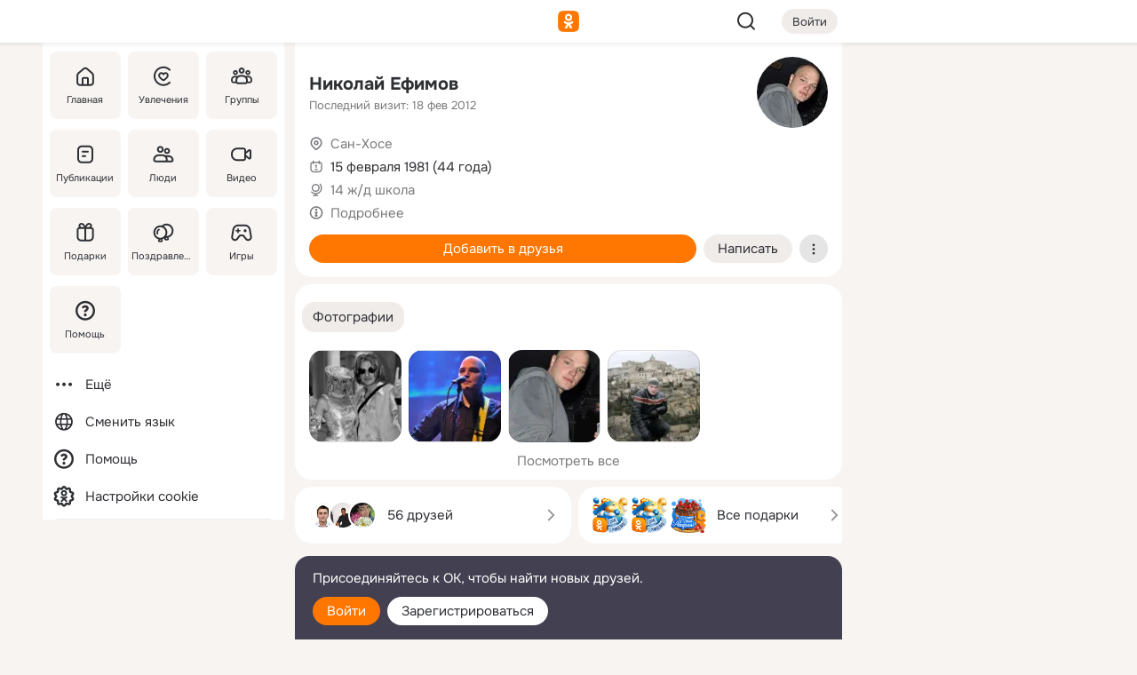

--- FILE ---
content_type: text/html;charset=UTF-8
request_url: https://m.ok.ru/profile/106091759
body_size: 19669
content:
<!DOCTYPE html><html class="v191 no-js st-friendMain sidebar-on ds-colors feed-redesign-2023 complaints-form-v3 vkui vkui--vkIdOk--light vkui-fixed-bg" id="root" lang="ru" data-view="doc" data-func="any"><head><title>Николай Ефимов | OK.RU</title>
<meta http-equiv="Content-Type" content="text/html; charset=UTF-8"/><meta name="referrer" content="strict-origin-when-cross-origin"></meta><meta name="title" content="Николай Ефимов | OK.RU"></meta><meta name="description" content="Николай Ефимов. 44 года. Место проживания - Сан-Хосе. Общайтесь в - Одноклассники."></meta><meta name="mobile-web-app-capable" content="yes"><link rel="alternate" type="application/atom+xml" href="https://m.ok.ru/atom-feed/hobby"><link rel="alternate" type="application/atom+xml" href="https://m.ok.ru/atom-feed/collection"><link rel="image_src" href="https://i.okcdn.ru/i?r=[base64]"></link><link rel="canonical" href="https://ok.ru/profile/106091759"></link><meta property="og:title" content="Николай Ефимов | OK.RU"><meta property="og:description" content="Николай Ефимов. 44 года. Место проживания - Сан-Хосе. Общайтесь в - Одноклассники."><meta property="og:url" content="https://m.ok.ru/profile/106091759"><meta property="og:image" content="https://i.okcdn.ru/i?r=[base64]"><meta property="og:image:url" content="http://i.okcdn.ru/i?r=[base64]"><meta property="og:image:secure_url" content="https://i.okcdn.ru/i?r=[base64]"><meta name="viewport" content="width=device-width,initial-scale=1,maximum-scale=4,interactive-widget=resizes-content" /><link rel="manifest" href="/mres/pwa/manifest.json" crossorigin="use-credentials"></link><script type="application/ld+json">{"@context":"https://schema.org","@graph":[{"@type":"BreadcrumbList","itemListElement":[{"@type":"ListItem","item":{"@id":"https://m.ok.ru","name":"Главная"},"position":1},{"@type":"ListItem","item":{"@id":"https://m.ok.ru/search/profiles","name":"Пользователи"},"position":2},{"@type":"ListItem","item":{"@id":"https://m.ok.ru/profile/106091759","name":"Николай Ефимов"},"position":3}]},{"gender":"MALE","affiliation":{"@type":"Organization","name":"14 ж/д школа"},"@type":"Person","givenName":"Николай","familyName":"Ефимов","homeLocation":{"address":{"@type":"PostalAddress","addressLocality":"Сан-Хосе"},"@type":"Place"},"birthDate":"1981.02.15"}]}</script><script>(function(win) {var doc = win.document,dt = '';dt = new Date();doc.cookie = 'TimezoneOffset=' + dt.getTimezoneOffset() + ';path=/';doc.cookie = 'ClientTimeDiff=' + (dt.getTime() - 1764341568084) + ';path=/';})(window);</script><script>(function(win, redirect) {if (win.top.location !== win.location) {win.top.location.href = redirect || win.location.href;}})(this, null);</script><link rel="preload" as="font" href="/mres/font/svg/common/svg-icons.woff?01c63e127d4fcf208899016178a4191d" crossorigin="anonymous"></link><link href="/mres/batch/js/react9fdb57d7/react-loader.js" rel="prefetch" as="style"></link><link href="/mres/batch/js/react9fdb57d7/vendors.js" rel="prefetch" as="style"></link><link href="/mres/batch/js/react9fdb57d7/core-client.js" rel="prefetch" as="style"></link><script src="/mres/batch/js/healthPage/accbaa14/xray.js"></script><script id="__xray-init__" type="text/javascript">xray.setConfig({
            defaultParams: {
                p: 'odnoklassniki-mobile',
            },
            xrayRadarUrl: 'https://xray.mail.ru'        });

        xray.send('pk-xray-ready');
        //# sourceURL=xray.init.js</script><script src="/mres/batch/js/healthPage/accbaa14/userKeeper.js"></script><script>this.okHead={"clipsFullscreen":{"enabled":true},"reactHydrationErrorComponentList":[],"beacon":"/dk;jsessionid=a6c0abc08642ce7f97cb7f4b711d422124002b70bb76b9cf.2273401c?st.cmd=clientGenericStat&_prevCmd=friendMain&tkn=4541","debugConfig":["DEVMODE"],"scrollThrottle":200,"xtkn":"","consoleWrapper":true,"staticResourceUrl":"/","tracer":{"appToken":"kk9eFTATuCYmnYVJiGWydVMaLukFoKuW0p5Uue5AWa00","tracerVersion":"2.1.0","mobVersion":"1.1.191","mobVersionHashCode":1901620175,"appVersionPrefix":"prod","nonFatalErrors":["Permissions","check","failed","The","request","is","not","allowed","Fetch","aborted","can","be","found","here","AbortError","NotAllowedError","NotFoundError","error.network","Request","Failed","to","fetch","Load","load"]},"webVitals":{"clsReportsCapacity":3,"consoleLogsEnabled":false,"isAutotestMetaDataSupported":false,"isListenerEnabled":true,"inpReportsCapacity":5,"isConsoleClicksEnabled":false},"webApiUrlReplacements":{"m.ok":"ok","m2.ok":"ok","mobtg.ok":"wtuc.ok","m.bnnapp.com":"bnnapp.com"},"jsReliable":true}</script><script type="text/javascript">   (function(m,e,t,r,i,k,a){m[i]=m[i]||function(){(m[i].a=m[i].a||[]).push(arguments)};   m[i].l=1*new Date();k=e.createElement(t),a=e.getElementsByTagName(t)[0],k.async=1,k.src=r,a.parentNode.insertBefore(k,a)})   (window, document, "script", "https://mc.yandex.ru/metrika/tag.js", "ym");   ym(87663567, "init", {        clickmap:true,        trackLinks:true,        accurateTrackBounce:true   });</script><noscript><div><img src="https://mc.yandex.ru/watch/87663567" style="position:absolute; left:-9999px;" alt="" /></div></noscript><link rel="stylesheet" type="text/css" href="/mres/css/base-button-BPQMROgV.css" />
<link href="/mres/css/reset-CGlH4YYT.css" type="text/css" rel="stylesheet"/>
<link href="/mres/css/text-icon-BHbpAGXX.css" type="text/css" rel="stylesheet"/>
<link href="/mres/css/mobile-main-BeXfzCs1.css" type="text/css" rel="stylesheet"/>
<link href="/mres/css/grids-DjQEmj9w.css" type="text/css" rel="stylesheet"/>
<link href="/mres/css/payment-DyVadPr8.css" type="text/css" rel="stylesheet"/>
<link href="/mres/css/ds-colors-Cyazo0Br.css" type="text/css" rel="stylesheet"/>
<link href="/mres/react/toast-manager_456994e.css" type="text/css" rel="stylesheet"/>
<link href="/mres/react/clips-fullscreen_7b0495b3.css" type="text/css" rel="stylesheet"/><link rel="stylesheet" type="text/css" href="/mres/css/toolbar-CUpe6KNX.css" /><link rel="stylesheet" type="text/css" href="/mres/css/sidebar-CdTqNZIH.css" /><link rel="stylesheet" type="text/css" href="/mres/css/hobby-BDN-3sXb.css" /><link rel="stylesheet" type="text/css" href="/mres/css/gift-card-nvj18xNA.css" /><link rel="stylesheet" type="text/css" href="/mres/css/invite-banner-CSY9zDhK.css" /><link rel="stylesheet" type="text/css" href="/mres/css/buttons-set-DEZnQMko.css" /><link rel="stylesheet" type="text/css" href="/mres/css/rtterms-banner-BSKVRrCX.css" /><link rel="stylesheet" type="text/css" href="/mres/css/reactions-panel-GCl0FsaS.css" /><link rel="stylesheet" type="text/css" href="/mres/css/input-text-DnkQboEs.css" /><link rel="stylesheet" type="text/css" href="/mres/css/field-elements-iB1Q1i-h.css" />
<link href="/mres/css/mobile-sm-BQE7t3eI.css" type="text/css" rel="stylesheet"/><link rel="shortcut icon" href="/favicon_32.ico" type="image/x-icon"></link><link sizes="16x16" rel="icon" href="/mres/img/s/ico-redesign/ok_logo_16.png" type="image/png"></link><link sizes="32x32" rel="icon" href="/mres/img/s/ico-redesign/ok_logo_32.png" type="image/png"></link><link sizes="42x42" rel="icon" href="/mres/img/s/ico-redesign/ok_logo_42.png" type="image/png"></link><link sizes="180x180" rel="apple-touch-icon" href="/mres/img/s/ico-redesign/ok_logo_180.png"></link><link size="192x192" rel="icon" href="//mres/img/browser-theme/oklogo.png"></link>

<style>




.donate-portlet_card-item_avatar .avatar_empty .fi:before {margin-left:0}
.and .donate-portlet_card-item_avatar .avatar_empty .fi:not(.__svg):before {margin-bottom:-.25em}
.o .toolbar_widgets-w {display: none}




@media (max-width: 479px) {
.daily-reward-portlet_ruby1_img {width: 41px !important}
.daily-reward-portlet_ruby2_img {width: 120px !important}
.daily-reward-portlet_star1_img {width: 40px !important}
.daily-reward-portlet_pipe1_img {width: 96px !important}
}

.game-frame_videoadv .app-video_mute_lk, .game-frame_videoadv .app-video_label {color: #ffffff}
.app-video video {
    position: relative !important;
}
.featured-app-banner {
    padding-bottom: 111.11%;
}

.app-video {
  height: 100%;
}
.app-video .video {
   width: 100%;
   height: auto;
   z-index: 10;
}

.game-frame_videoadv .app-video_mute {
  max-height: 18px;
  top: 12px;
  padding: 10px 12px 10px 16px;app-dating_header
  font-family: Roboto;
  font-style: normal;
  font-weight: 400;
  font-size: 14px;
  line-height: 18px;
}

.game-campaign_action-text {
  color: #C0C0C0 !important;
}

.game-campaign_action {
  background: rgba(46,47,51,0.878);
}

.game-campaign_action-close-icon {
  background-color: #fff
}

.app-video_label {
    display: none;
}

#game_adblock_item {
   box-shadow: unset !important;
}

.dark-theme .app-dating_header {
   background: #392C1D;
}

.dark-theme .app-dating_header-title {
   color: #FFF;
}

.dark-theme .app-dating_header-description {
   color: #C0C0C0;
}


.music_album_lst.__alone.__album-redesign .music_album_i{height:auto} .music_album_lst.__alone.__album-redesign .music_album_cnt{height:auto}

.friend-card_send-present-button-text{vertical-align:baseline;}


.topic-user-event_img-wrapper .topic-user-event_text-over-img{ font-size: 26px;}


.congrats-quiz_question_button {display:none;}
form .congrats-quiz_question_button {display:inline-block;}


.tabs.__sticky__jp0tq { top: 0px; z-index: 149; }


.gift-section.__easter-gifts-section:before{background-image:url(//i.okcdn.ru/i?r=ADFduA860z-u_sNvOqUG3iXGt7zq6qhKGdjmLyzqT-kkqHh6acO4zb9wjCXoquMmhNY);display:block;content:'';height:80px;background-size:auto 80px;background-position:center center;background-repeat:no-repeat;background-color:#0B7ADB;}
.gift-section.__easter-gifts-section .title{display:none}
.gift-section.__easter-gifts-section+.gifts_ul{background-color:#e4effa;}


.help-faq-payload-block img {width: 100%;}


.gift-section.__teacher-bg-promo .title {display:none;}
.gift-section.__teacher-bg-promo .gifts_ul .it {border:none;}
.gift-section.__teacher-bg-promo+.gifts_ul {padding:0 12px;background-color:rgba(255, 136, 0, 0.12);}
.gift-section.__teacher-bg-promo .l.gifts_ul.grid:last-child {margin-bottom:0;}
.gift-section.__teacher-bg-promo::before {content:'';display:block;background-image:url(https://i.okcdn.ru/i?r=ADFduA860z-u_sNvOqUG3iXGkfGOOSqvoR8erOT-lbj1E3h6acO4zb9wjCXoquMmhNY);background-size:cover;height:80px;background-position-x:center;background-color:#FF8800;background-repeat:no-repeat;}
@media (-webkit-min-device-pixel-ratio:1.5),(min-resolution:120dpi),(min-resolution:1.5dppx){.gift-section.__teacher-bg-promo::before {background-image:url(https://i.okcdn.ru/i?r=ADFduA860z-u_sNvOqUG3iXGjt9Fwc2LE0kTSU7FOYeEx3h6acO4zb9wjCXoquMmhNY);}}
@media (min-device-width: 375px){.gift-section.__teacher-bg-promo::before {background-size:contain;}}

.gift-card.__free-for-ad .gift-price_text,
.gift-card.__free-for-ad .gift-price_icon,
.gift-card.__free-for-ad-live .gift-price_text,
.gift-card.__free-for-ad-live .gift-price_icon {background-color: #e0f2ff !important;}


.dark-theme .search-additional-components,
.dark-theme .search.__rounded-field .query-completions.search-chips {border-bottom-color: #202020;}
.search.__rounded-field + #searchableListContent.__show-results .item.help-faq-subsection-item:first-child {border-top: none;}
#root .search.__rounded-field .input-text.__search.__voice-enabled .input-text_icons,
#root .search.__rounded-field .input-text.__search.__voice-enabled.__active .input-text_icons.__left {width: 36px;}
#root .search.__rounded-field .input-text.__search.__voice-enabled.__active .input-text_icons {width: 72px;}
#sidebar-userSettingsMain {z-index: 2;}
.and.hobby-show-landing .portal-container[data-logloc="hobbyShowLanding"] .vdo.tbcont, .ios.hobby-show-landing .portal-container[data-logloc="hobbyShowLanding"] .vdo.tbcont {background: url('https://st.okcdn.ru/static/pro3/1-0-104/_storage/i/landings/hobby_show_mob.jpg') no-repeat; background-size: cover;}
.desktop.hobby-show-landing .portal-container[data-logloc="hobbyShowLanding"] .vdo.tbcont {background: url('https://st.okcdn.ru/static/pro3/1-0-104/_storage/i/landings/hobby_show_desktop.jpg') no-repeat; background-size: cover;}
.hobby-show-landing .portal-container[data-logloc="hobbyShowLanding"] .vdo.thumb {opacity: 0;}
.n .wrapper.agreement,.n.guest .wrapper #head,.n.guest .wrapper #content,.n.guest .wrapper #footer {max-width:630px}
.block.__boxed.greeting-block {padding: 16px;}

.bottom-sheet-description_description-content.__expand {-webkit-line-clamp: 1000;}


#geo-page-main.viewport_content {overflow: visible}



.daily-photo-slider-card_media_holder .common-avatar.photo_img + .common-avatar.photo_img {display: none}


.feed-header-content_action-wrap {z-index: 9;}
.feed-header-content .feed-header-content_item .grp,
.feed-header-content .feed-header-content_item .usr { text-wrap: nowrap; }
.promo-avatar-content_header { width: auto; }

.feed-header-content_line.__owner .usr,
.feed-header-content_line.__owner .grp { display: inline-block; }
.feed-header-content_line .usr,
.feed-header-content_line .grp { display: inline; }



.dark-theme ul.hobby20_navigation.__collapsed.__wide.__multiline a:first-child .hobby20_navigation_content {
    color: #ffffff !important;
}



.ds-colors .np_photoBox_back {
	background-color: #000;
}

.ds-colors .widget-list_infos .ecnt {
    color: var(--color_main);
}

.music-track .music-track_artist {
    display: flex;
    align-items: center;
    flex-wrap: nowrap;
}

.guest .musc_controls.musc_info_wrapper {
    vertical-align: middle;
}

.guest .tracks_i {
    display: flex;
    align-items: center;
    flex-wrap: nowrap;
}

.music_album_explicit-label {
	margin-top: 0;
    color: var(--dynamic-text-and-icons-base-tertiary);
}


.np_photoBox.__redesign2023 .quick-photo-comment_container .widget-list_actions .widget-list_i .ic-react.ny2025-react + .widget_action.__active:not(.__super-react) {
    background-color: rgba(0,153,255, 0.12) !important;
}


</style>

<script>document.documentElement.className=(document.documentElement.className||'').replace(/(^|\s)no-js(?=$|\s)/g,'$1js')</script><script src="/mres/batch/js/head/f4d757e/head.js"></script><script src="/mres/default/js/jsChallengeBgReq.js" defer="true"></script><script src="/mres/default/js/web-vitals.js"></script><script>OK.launchServices('',[{"service":"deviceCaps","age":31536000},{"service":"doublePostPrevention","disableAfterSubmit":true,"postDelay":3000},{"targetBlankEnabled":true,"log":false,"service":"initClickPixels"}])</script><script src="/mres/default/js/tracerForHead-2.1.0.js" defer="true"></script><script src="https://top-fwz1.mail.ru/js/code.js" defer="true"></script><script src="https://privacy-cs.mail.ru/static/sync-loader.js" defer="true"></script><script type="text/javascript">window.inline_resources = {};
window.inline_resources.pts={};
window.inline_resources.pts['clips']={"cancel":"Отменить","clipUnavailable":"Упс, клип недоступен","$Hash$":"3845777514496","abortDislike":"Отменить поставленный дизлайк","clipUnavailableReasonDeletedOrHidden":"Возможно, клип удалён, или владелец скрыл его","subscribe":"Подписаться","loadError":"Не удалось загрузить клип","refresh":"Обновить","setDislikeOnClip":"Поставить дизлайк на клип","setLikeOnClip":"Поставить класс на клип","loadErrorSuggest":"Попробуйте обновить его","closeClipsLayer":"Закрыть клипы","clipReshared":"Вы поделились клипом в своём профиле","linkCopied":"Ссылка скопирована в буфер обмена","inOK":"в ОК","subscribed":"Вы подписались на автора","reshareNow":"Поделиться сейчас","report":"Пожаловаться","copyLiknk":"Копировать ссылку","disliked":"Похожие клипы будут показываться реже","clip":"Клип"};
</script>
</head><body class="desktop guest n noscroll search-in-discovery fixed-sidebar-view three-columns blocked-open-sidebar fixed round-avatars full-height two-columns-layout toolbar-fixed widget-redesign float-sidebar js-dialog-redesign mob-detect-on-web topic-link-redesign redesign-logo slider-to-collage feed-blocks-rounded input-fz-inc __profile-card"><div class="js-call" data-services="toastManager"></div><toast-manager data-css="toast-manager_456994e.css" server-rendering="true" data-bundle-name="toast-manager" data-attrs-types="{}" class="h-mod toast-manager js-call react-tag" data-module="react-loader" data-react="toast-manager_46f998a7.js" data-react-base-url="/mres/react/" data-view=" reactLoader"><template style="display:none"></template><div><section aria-label="Notifications alt+T" tabindex="-1" aria-live="polite" aria-relevant="additions text" aria-atomic="false"></section></div></toast-manager><noscript class="reset-js"><img height="1" width="1" src="/dk;jsessionid=a6c0abc08642ce7f97cb7f4b711d422124002b70bb76b9cf.2273401c?st.cmd=resetJsKookies&amp;tkn=6860&amp;_prevCmd=friendMain" alt=""></noscript><script>var w=window,$pgx=w.pageCtx=w.pageCtx||{};$pgx.staticResourceUrl="/";OK.loader.alias({'common-js':'/mres/batch/js/common/c2dddf1a/common.js'});OK.loader.use('common-js');</script><script>var _tmr = window._tmr || (window._tmr = []);_tmr.push({id: 1963260,type: "pageView",start: (new Date).getTime(),timespent: true});</script><script src="/mres/batch/js/healthPage/accbaa14/coreKeeper.js"></script><script id="__core-keeper-init__" type="text/javascript">window.coreKeeper && window.coreKeeper.init({
  timespent: {
    login: 0  }
});
//# sourceURL=core-keeper-init.js</script><div id="container"><div id="wrapper" class="wrapper guest portal "><div aria-hidden="true" class="error-notification-w"><div class="error-notification"><span class="fi ic-alert-circle-16 ic16"><span class="ic_tx error-notification_txt">Произошла проблема с интернетом</span></span></div></div><div class="toolbar-w"><nav aria-label="Тулбар" id="head" class="ntfb2 toolbar __three-col-toolbar"><div class="toolbar_actions-w toolbar_inner"><ul id="toolbar-actions" data-log-click="{&quot;stateParams&quot;:&quot;{\&quot;stateId\&quot;:\&quot;friendMain\&quot;,\&quot;st-prm_friendId\&quot;:\&quot;106091759\&quot;}&quot;,&quot;signInLayerContainer&quot;:&quot;anonym.toolbar&quot;,&quot;registrationContainer&quot;:&quot;anonym.home_login.friend&quot;}" class="toolbar_actions highlight-block-color-list"><li class="toolbar_actions-i"><div id="sidebar-opener" class="portal-sidebar-button" data-log-click="{&quot;target&quot;:&quot;menu&quot;}" data-func="openSidebar" title="Открыть боковое меню" aria-label="Открыть боковое меню"><img class="sidebar-menu-icon toolbar_actions-i_inner" src="/mres/img/t.gif" alt="" aria-hidden="true"></div></li><li class="toolbar_actions-i"><a id="lgo" data-log-click="[{&quot;target&quot;:&quot;anonym-logo_tap&quot;},{&quot;target&quot;:&quot;logo&quot;}]" class="portal-logo highlight-block-color js-href" data-href="/dk;jsessionid=a6c0abc08642ce7f97cb7f4b711d422124002b70bb76b9cf.2273401c?bk=LoginForHref&amp;st.cmd=loginForHref&amp;st.redirect=%252Fprofile%252F106091759&amp;_prevCmd=friendMain&amp;tkn=9976&amp;spl=1&amp;spl=1" href="/"><img class="ticLgo tics portal-logo_img" src="/mres/img/t.gif" alt="" aria-hidden="true"><span class="logo_text __home">одноклассники</span></a></li><li class="toolbar_actions-i"><div class="base-button __plain   __modern __without-text __has-icon ic24 portal-search base-button __plain __modern __without-text __has-icon ic24 __margin" data-log-click="{&quot;searchLocation&quot;:&quot;ANON_GLOBAL_SEARCH&quot;,&quot;target&quot;:&quot;SEARCH_INPUT&quot;}"><a class="base-button_target" data-log-click="{&quot;target&quot;:&quot;search&quot;}" href="/dk;jsessionid=a6c0abc08642ce7f97cb7f4b711d422124002b70bb76b9cf.2273401c?st.cmd=anonymUsersAllSearch&amp;tkn=713&amp;_prevCmd=friendMain"></a><div class="base-button_bg"></div><div aria-hidden="true" class="base-button_content"><span class="fi ic-search-24 base-button_content_icon __empty ic24"></span></div></div><div class="portal-login-button"><div class="base-button __default __small __modern" data-log-click="{&quot;target&quot;:&quot;login&quot;}"><a class="base-button_target" id="head_login_btn" href="/dk;jsessionid=a6c0abc08642ce7f97cb7f4b711d422124002b70bb76b9cf.2273401c?bk=LoginForHref&amp;st.cmd=loginForHref&amp;st.redirect=%252Fprofile%252F106091759&amp;_prevCmd=friendMain&amp;tkn=4038&amp;spl=1&amp;spl=1">Войти</a><div class="base-button_bg"></div><div aria-hidden="true" class="base-button_content"><div class="base-button_content_text">Войти</div></div></div></div></li></ul></div></nav><div id="toolbarProgress" class="toolbar-progress"></div></div><script>if((window.OK||(OK={})).initToolbar) OK.initToolbar(); else OK.isInitToolbarActive = true;</script><div class="two-columns-layout-content"><aside aria-labelledby="l-sidebar_header_title" data-log-click="{&quot;registrationContainer&quot;:&quot;anonymMenu&quot;}" data-state="-827334" id="the-sidebar" class="l-sidebar __column __fixed-view __full-device-height"><nav class="l-sidebar_cnt __guest"><div class="l-sidebar_header"><a role="button" data-func="toggleSidebar" title="Закрыть меню" class="l-sidebar_link l-sidebar_close highlight-block-color" aria-label="Закрыть меню"><span class="fi ic-close-24 __empty ic24"></span></a><div id="l-sidebar_header_title" class="l-sidebar_header_title">Меню</div><a class="l-sidebar_header_search l-sidebar_link highlight-block-color js-to-global-search" data-log-click="{&quot;searchLocation&quot;:&quot;ANON_GLOBAL_SEARCH&quot;,&quot;target&quot;:&quot;SEARCH_INPUT&quot;}" data-func="goToGlobalSearch" data-endpoint="/dk;jsessionid=a6c0abc08642ce7f97cb7f4b711d422124002b70bb76b9cf.2273401c?st.cmd=anonymUsersAllSearch&amp;tkn=4805&amp;_prevCmd=friendMain" title="Искать на сайте" aria-label="Искать на сайте"><span class="fi ic-search-24 __empty ic24"></span></a></div><ul class="l-sidebar_lst __grid __main"><li class="l-sidebar_top_i" id="sidebar-main"><a class="l-sidebar_link js-href" data-href="/cdk/st.cmd/main/st.mfi/106091759/_prevCmd/friendMain/tkn/9727;jsessionid=a6c0abc08642ce7f97cb7f4b711d422124002b70bb76b9cf.2273401c?spl=1&amp;_aid=leftMenuClick" data-log-click="{&quot;target&quot;:&quot;userMain&quot;}" href="/" aria-label="Главная"><div class="l-sidebar_grid-bg fi ic-home-24"><span aria-hidden="true" class="fi_tx">Главная</span></div></a></li><li class="l-sidebar_top_i" id="sidebar-hobby20"><a class="l-sidebar_link js-href" data-href="/hobby;jsessionid=a6c0abc08642ce7f97cb7f4b711d422124002b70bb76b9cf.2273401c?_aid=leftMenuClick" data-log-click="{&quot;target&quot;:&quot;hobbies&quot;}" href="/hobby" aria-label="Увлечения"><div class="l-sidebar_grid-bg fi ic-hobbies-24"><span aria-hidden="true" class="fi_tx">Увлечения</span></div></a></li><li class="l-sidebar_top_i" id=""><a class="l-sidebar_link js-href" data-href="/groups/;jsessionid=a6c0abc08642ce7f97cb7f4b711d422124002b70bb76b9cf.2273401c?spl=1" data-log-click="{&quot;target&quot;:&quot;userAltGroup&quot;}" href="/groups" aria-label="Группы"><div class="l-sidebar_grid-bg fi ic-users-3-24"><span aria-hidden="true" class="fi_tx">Группы</span></div></a></li><li class="l-sidebar_top_i" id=""><a class="l-sidebar_link js-href" data-href="/search/content/;jsessionid=a6c0abc08642ce7f97cb7f4b711d422124002b70bb76b9cf.2273401c?spl=1" data-log-click="{&quot;target&quot;:&quot;contentSearch&quot;}" href="/search/content" aria-label="Публикации"><div class="l-sidebar_grid-bg fi ic-feed-24"><span aria-hidden="true" class="fi_tx">Публикации</span></div></a></li><li class="l-sidebar_top_i" id=""><a class="l-sidebar_link js-href" data-href="/search/profiles/;jsessionid=a6c0abc08642ce7f97cb7f4b711d422124002b70bb76b9cf.2273401c?spl=1" data-log-click="{&quot;target&quot;:&quot;anonym.userSearch&quot;}" href="/search/profiles" aria-label="Люди"><div class="l-sidebar_grid-bg fi ic-users-24"><span aria-hidden="true" class="fi_tx">Люди</span></div></a></li><li class="l-sidebar_top_i" id="sidebar-userMovies"><a class="l-sidebar_link js-href" data-href="/dk;jsessionid=a6c0abc08642ce7f97cb7f4b711d422124002b70bb76b9cf.2273401c?st.cmd=userMovies&amp;_prevCmd=friendMain&amp;tkn=267&amp;spl=1&amp;_aid=leftMenuClick" data-log-click="{&quot;target&quot;:&quot;video&quot;}" href="/video" aria-label="Видео"><div class="l-sidebar_grid-bg fi ic-videocam-24"><span aria-hidden="true" class="fi_tx">Видео</span></div></a></li><li class="l-sidebar_top_i" id=""><a class="l-sidebar_link js-href" data-href="/gifts/;jsessionid=a6c0abc08642ce7f97cb7f4b711d422124002b70bb76b9cf.2273401c?spl=1" data-log-click="{&quot;target&quot;:&quot;giftsFront&quot;}" href="/gifts" aria-label="Подарки"><div class="l-sidebar_grid-bg fi ic-gift-24"><span aria-hidden="true" class="fi_tx">Подарки</span></div></a></li><li class="l-sidebar_top_i" id=""><a class="l-sidebar_link js-href" data-href="/pozdravleniya;jsessionid=a6c0abc08642ce7f97cb7f4b711d422124002b70bb76b9cf.2273401c" data-log-click="{&quot;target&quot;:&quot;congrats&quot;}" href="/pozdravleniya" aria-label="Поздравления"><div class="l-sidebar_grid-bg fi ic-balloons-24"><span aria-hidden="true" class="fi_tx">Поздравления</span></div></a></li><li class="l-sidebar_top_i" id=""><a class="l-sidebar_link js-href" data-href="/games/;jsessionid=a6c0abc08642ce7f97cb7f4b711d422124002b70bb76b9cf.2273401c?spl=1" data-log-click="{&quot;target&quot;:&quot;appsShowcaseHD&quot;}" href="/games" aria-label="Игры"><div class="l-sidebar_grid-bg fi ic-games-24"><span aria-hidden="true" class="fi_tx">Игры</span></div></a></li><li class="l-sidebar_top_i" id=""><a class="l-sidebar_link js-href" data-href="/help/;jsessionid=a6c0abc08642ce7f97cb7f4b711d422124002b70bb76b9cf.2273401c?spl=1" data-log-click="{&quot;target&quot;:&quot;help&quot;}" href="/help" aria-label="Помощь"><div class="l-sidebar_grid-bg fi ic-help-circle-16"><span aria-hidden="true" class="fi_tx">Помощь</span></div></a></li></ul><ul class="l-sidebar_lst __flat __secondary __bottom highlight-block-color-list"><li class="l-sidebar_i" id="sidebar-moreOKSocialsLinks"><a class="l-sidebar_link fi ic-more-24" href="/dk;jsessionid=a6c0abc08642ce7f97cb7f4b711d422124002b70bb76b9cf.2273401c?st.cmd=moreOKSocialsLinks&amp;_prevCmd=friendMain&amp;tkn=4647&amp;spl=1&amp;_aid=leftMenuClick" aria-label="Ещё"><span aria-hidden="true" class="fi_tx">Ещё</span></a></li><li class="l-sidebar_i" id=""><a class="l-sidebar_link fi ic-web-24" href="/dk;jsessionid=a6c0abc08642ce7f97cb7f4b711d422124002b70bb76b9cf.2273401c?st.cmd=langSelector&amp;spl=1" aria-label="Сменить язык"><span aria-hidden="true" class="fi_tx">Сменить язык</span></a></li><li class="l-sidebar_i" id=""><a class="l-sidebar_link fi ic-help-circle-16 js-href" data-href="/help/;jsessionid=a6c0abc08642ce7f97cb7f4b711d422124002b70bb76b9cf.2273401c?spl=1" href="/help" aria-label="Помощь"><span aria-hidden="true" class="fi_tx">Помощь</span></a></li><li class="l-sidebar_i" id="sidebar-userSettingsCookiePolicy"><a class="l-sidebar_link fi ic-ok-star-16" href="/dk;jsessionid=a6c0abc08642ce7f97cb7f4b711d422124002b70bb76b9cf.2273401c?st.cmd=userSettingsCookiePolicy&amp;st.rtu=%2Fdk%3Bjsessionid%3Da6c0abc08642ce7f97cb7f4b711d422124002b70bb76b9cf.2273401c%3Fst.cmd%3DfriendMain%26st.friendId%3D106091759%26st.frwd%3Doff%26st.page%3D1%26_prevCmd%3DfriendMain%26tkn%3D6546&amp;st.src=userMain&amp;_prevCmd=friendMain&amp;tkn=6034&amp;spl=1&amp;_aid=leftMenuClick" aria-label="Настройки cookie "><span aria-hidden="true" class="fi_tx">Настройки cookie </span></a></li></ul></nav></aside><script>OK.initializeSidebar({"isFixedView":true,"isAnimateEnabled":true,"isSwipeEnabled":false});</script><div id="promoBanner"></div><div id="boxPage" data-logloc="friendMain" class="portal-container"><div id="content"><div data-log-click="{&quot;target&quot;:&quot;anonym-profile-v3&quot;}" class="profile-page js-profile-page"><div class="profile-wrapper"><div class="profile-card"><div class="profile-card_main-content"><div class="profile-card_main-content_tx"><span class="icons-set  "><span class="ic-set_tx "><h1 class="name-header-markup"><a class="" itemprop="name" href="/dk;jsessionid=a6c0abc08642ce7f97cb7f4b711d422124002b70bb76b9cf.2273401c?st.cmd=friendInfo&amp;st.friendId=106091759&amp;_prevCmd=friendMain&amp;tkn=3964">Николай Ефимов</a></h1></span><span class="user-profile-badges"></span></span><h2 class="profile-card_main-content_last-activity"><span class="profile-card_info-tx_about_descr">Последний визит: 18 фев 2012</span></h2></div><div class="sz80 common-avatar __compact-ol profile-card_main-content_avatar" data-log-click="{&quot;target&quot;:&quot;avatar&quot;}"><a class="u-ava sz80 " href="/dk;jsessionid=a6c0abc08642ce7f97cb7f4b711d422124002b70bb76b9cf.2273401c?st.cmd=friendPhoto&amp;st.nav=off&amp;st.friendId=106091759&amp;st.rUrl=%2Fdk%3Bjsessionid%3Da6c0abc08642ce7f97cb7f4b711d422124002b70bb76b9cf.2273401c%3Fst.cmd%3DfriendMain%26amp%3Bst.friendId%3D106091759%26amp%3Bst.frwd%3Doff%26amp%3Bst.page%3D1%26amp%3B_prevCmd%3DfriendMain%26amp%3Btkn%3D9050&amp;st.phoId=181947611375&amp;_prevCmd=friendMain&amp;tkn=1190"><img class="u-ava_img sz80 " src="https://i.okcdn.ru/i?r=[base64]" alt="" itemprop="image"></a></div></div><ul class="profile-card_info"><li class="profile-card_info_item"><span class="fi ic-location-16 ic16"><span class="ic_tx" data-log-click="{&quot;target&quot;:&quot;info_location&quot;}"><a href="/dk;jsessionid=a6c0abc08642ce7f97cb7f4b711d422124002b70bb76b9cf.2273401c?st.cmd=usersOnline&amp;st.city=%D0%A1%D0%B0%D0%BD-%D0%A5%D0%BE%D1%81%D0%B5&amp;st.ageFrom=14&amp;st.genders=1&amp;st.ageTo=90&amp;_prevCmd=friendMain&amp;tkn=1312" class="profile-card_info_item_tx">Сан-Хосе</a></span></span></li><li class="profile-card_info_item"><span class="fi ic-calendar-24 ic16"><span class="ic_tx">15 февраля 1981 (44 года)</span></span></li><li class="profile-card_info_item"><span class="fi ic-globe-16 ic16"><span class="ic_tx" data-log-click="{&quot;target&quot;:&quot;info_community&quot;}"><a href="/dk;jsessionid=a6c0abc08642ce7f97cb7f4b711d422124002b70bb76b9cf.2273401c?st.cmd=communityMain&amp;st.groupId=6158529780&amp;_prevCmd=friendMain&amp;tkn=3650&amp;_aid=nfrProfCommun" class="profile-card_info_item_tx">14 ж/д школа</a></span></span></li><li class="profile-card_info_item"><span class="fi ic-info-circle-16 ic16"><span class="ic_tx" data-log-click="{&quot;target&quot;:&quot;info_more&quot;}"><button data-href="/dk;jsessionid=a6c0abc08642ce7f97cb7f4b711d422124002b70bb76b9cf.2273401c?st.cmd=friendInfo&amp;st.friendId=106091759&amp;_prevCmd=friendMain&amp;tkn=9261&amp;_aid=nfrProfMore" class="profile-card_info_item_tx action-button __inline" type="button">Подробнее</button></span></span></li></ul><div class="profile-card_buttons"><div class="base-button __accept   __modern profile-card_buttons_item __full-width"><input class="base-button_target action-base-button" data-log-click="{&quot;target&quot;:&quot;join&quot;}" data-href="/dk;jsessionid=a6c0abc08642ce7f97cb7f4b711d422124002b70bb76b9cf.2273401c?bk=LoginForHref&amp;st.cmd=loginForHref&amp;st.redirect=%252Fdk%253Bjsessionid%253Da6c0abc08642ce7f97cb7f4b711d422124002b70bb76b9cf.2273401c%253Fst.cmd%253DfriendMain%2526st.friendId%253D106091759%2526_prevCmd%253DfriendMain%2526tkn%253D5795&amp;_prevCmd=friendMain&amp;tkn=5523" value="Добавить в друзья" type="button"><div class="base-button_bg"></div><div aria-hidden="true" class="base-button_content"><div class="base-button_content_text">Добавить в друзья</div></div></div><div class="base-button __default   __modern profile-card_buttons_item"><input class="base-button_target action-base-button" data-log-click="{&quot;target&quot;:&quot;send_message&quot;}" data-href="/dk;jsessionid=a6c0abc08642ce7f97cb7f4b711d422124002b70bb76b9cf.2273401c?st.cmd=userChat&amp;st.convId=PRIVATE_106091759&amp;st.grp=off&amp;st.edit=off&amp;st.rpl=off&amp;_prevCmd=friendMain&amp;tkn=8981&amp;_aid=profMsg#lst" value="Написать" type="button"><div class="base-button_bg"></div><div aria-hidden="true" class="base-button_content"><div class="base-button_content_text">Написать</div></div></div><button data-func="showBottomMenu" class="profile-card_buttons_item __more" data-bmenu-title="Николай Ефимов" data-bmenu-json="{&quot;items&quot;:[{&quot;iconClass&quot;:&quot;fi ic-gift-24&quot;,&quot;href&quot;:&quot;/dk;jsessionid=a6c0abc08642ce7f97cb7f4b711d422124002b70bb76b9cf.2273401c?st.cmd=selectPresent\u0026amp;st.or=f9LHodD0cOLOS9WVFnGfD5N38pya-X0QwtTpYuZDhSRHpDpHhuCSuuOFzscjDv_WLAfI-6_GnxnGeA\u0026amp;st.friendId=106091759\u0026amp;_prevCmd=friendMain\u0026amp;tkn=1669\u0026amp;_aid=profGift&quot;,&quot;text&quot;:&quot;Сделать подарок&quot;,&quot;logTarget&quot;:&quot;send_present&quot;,&quot;isButton&quot;:true},{&quot;iconClass&quot;:&quot;fi ic-follow-16&quot;,&quot;href&quot;:&quot;/dk;jsessionid=a6c0abc08642ce7f97cb7f4b711d422124002b70bb76b9cf.2273401c?st.cmd=friendSubscriptions\u0026amp;st.rtu=%2Fdk%3Bjsessionid%3Da6c0abc08642ce7f97cb7f4b711d422124002b70bb76b9cf.2273401c%3Fst.cmd%3DfriendMain%26st.friendId%3D106091759%26st.frwd%3Doff%26st.page%3D1%26_prevCmd%3DfriendMain%26tkn%3D9602\u0026amp;st.friendId=106091759\u0026amp;_prevCmd=friendMain\u0026amp;tkn=7497#js-dlg&quot;,&quot;text&quot;:&quot;Настройки подписки&quot;,&quot;logTarget&quot;:&quot;manage_subscriptions&quot;,&quot;isButton&quot;:true},{&quot;iconClass&quot;:&quot;fi ic-phone-24&quot;,&quot;href&quot;:&quot;/dk;jsessionid=a6c0abc08642ce7f97cb7f4b711d422124002b70bb76b9cf.2273401c?st.cmd=friendCallOkLink\u0026amp;st.rtu=%2Fdk%3Bjsessionid%3Da6c0abc08642ce7f97cb7f4b711d422124002b70bb76b9cf.2273401c%3Fst.cmd%3DfriendMain%26st.friendId%3D106091759%26st.frwd%3Doff%26st.page%3D1%26_prevCmd%3DfriendMain%26tkn%3D3835\u0026amp;st.friendId=106091759\u0026amp;_prevCmd=friendMain\u0026amp;tkn=238#js-dlg&quot;,&quot;text&quot;:&quot;Позвонить&quot;,&quot;logTarget&quot;:&quot;call&quot;,&quot;isButton&quot;:true},{&quot;iconClass&quot;:&quot;fi ic-users-3-24&quot;,&quot;href&quot;:&quot;/dk;jsessionid=a6c0abc08642ce7f97cb7f4b711d422124002b70bb76b9cf.2273401c?st.cmd=altGroupSelectGroupToAdd\u0026amp;st.friendId=106091759\u0026amp;st.frwd=off\u0026amp;st.page=1\u0026amp;_prevCmd=friendMain\u0026amp;tkn=3552&quot;,&quot;text&quot;:&quot;Пригласить в группу&quot;,&quot;logTarget&quot;:&quot;add_to_group&quot;,&quot;isButton&quot;:true},{&quot;iconClass&quot;:&quot;fi ic-info-circle-24&quot;,&quot;href&quot;:&quot;/dk;jsessionid=a6c0abc08642ce7f97cb7f4b711d422124002b70bb76b9cf.2273401c?st.cmd=friendComplain\u0026amp;st.friendId=106091759\u0026amp;st.frwd=off\u0026amp;st.page=1\u0026amp;_prevCmd=friendMain\u0026amp;tkn=2224#js-dlg&quot;,&quot;text&quot;:&quot;Пожаловаться&quot;,&quot;logTarget&quot;:&quot;complain&quot;,&quot;isButton&quot;:true},{&quot;iconClass&quot;:&quot;fi ic-block-24&quot;,&quot;href&quot;:&quot;/dk;jsessionid=a6c0abc08642ce7f97cb7f4b711d422124002b70bb76b9cf.2273401c?st.cmd=friendBlockUserV2\u0026amp;st.bloc=PROFILE\u0026amp;st.rtu=%2Fdk%3Bjsessionid%3Da6c0abc08642ce7f97cb7f4b711d422124002b70bb76b9cf.2273401c%3Fst.cmd%3DfriendMain%26st.friendId%3D106091759%26st.frwd%3Doff%26st.page%3D1%26_prevCmd%3DfriendMain%26tkn%3D5182\u0026amp;st.bId=106091759\u0026amp;_prevCmd=friendMain\u0026amp;tkn=4811&quot;,&quot;text&quot;:&quot;Заблокировать&quot;,&quot;logTarget&quot;:&quot;block&quot;,&quot;isButton&quot;:true}]}"><span class="fi ic-more-vertical-24 __empty ic16"></span></button></div></div></div><div class="friend-profile-content-block js-profile-content __photos"><nav class="tabs  __borderless __secondary-mode __adaptive" id="filter-851620838" data-view="friendContentBlock" role="navigation"><ul class="tabs_list js-call" data-view=""><li class="tabs_item __active" data-func="updateContent" data-tab-type="PHOTOS" data-login-url="/dk;jsessionid=a6c0abc08642ce7f97cb7f4b711d422124002b70bb76b9cf.2273401c?bk=LoginForHref&amp;st.cmd=loginForHref&amp;st.redirect=%252Fdk%253Bjsessionid%253Da6c0abc08642ce7f97cb7f4b711d422124002b70bb76b9cf.2273401c%253Fst.cmd%253DfriendAllPhotos%2526st.friendId%253D106091759%2526_prevCmd%253DfriendMain%2526tkn%253D3617&amp;_prevCmd=friendMain&amp;tkn=4249" data-log-click="{&quot;target&quot;:&quot;to_photos&quot;}"><a class="tabs_action ai aslnk" role="button" tabindex="0"><span class="tabs_action-title">Фотографии</span><span class="fi ic-done-16 tabs_popup-arrow hidden __empty ic16"></span><span class="fi ic-down-12 tabs_arrow hidden __empty ic12"></span></a></li></ul></nav><div class="friend-profile-content __photos"><div class="profile-content-wrapper"><a data-log-click="{&quot;target&quot;:&quot;photo&quot;}" style="background-image: url(https://i.okcdn.ru/i?r=[base64])" href="/dk;jsessionid=a6c0abc08642ce7f97cb7f4b711d422124002b70bb76b9cf.2273401c?st.cmd=friendStreamPhoto&amp;st.soid=106091759&amp;st.friendId=106091759&amp;st.rUrl=%2Fdk%3Bjsessionid%3Da6c0abc08642ce7f97cb7f4b711d422124002b70bb76b9cf.2273401c%3Fst.cmd%3DfriendMain%26amp%3Bst.friendId%3D106091759%26amp%3Bst.frwd%3Doff%26amp%3Bst.page%3D1%26amp%3B_prevCmd%3DfriendMain%26amp%3Btkn%3D405&amp;st.phoId=218878431471&amp;_prevCmd=friendMain&amp;tkn=1199" class="profile-content-wrapper-item"></a><a data-log-click="{&quot;target&quot;:&quot;photo&quot;}" style="background-image: url(https://i.okcdn.ru/i?r=[base64])" href="/dk;jsessionid=a6c0abc08642ce7f97cb7f4b711d422124002b70bb76b9cf.2273401c?st.cmd=friendStreamPhoto&amp;st.soid=106091759&amp;st.friendId=106091759&amp;st.rUrl=%2Fdk%3Bjsessionid%3Da6c0abc08642ce7f97cb7f4b711d422124002b70bb76b9cf.2273401c%3Fst.cmd%3DfriendMain%26amp%3Bst.friendId%3D106091759%26amp%3Bst.frwd%3Doff%26amp%3Bst.page%3D1%26amp%3B_prevCmd%3DfriendMain%26amp%3Btkn%3D6077&amp;st.phoId=218877767663&amp;_prevCmd=friendMain&amp;tkn=7842" class="profile-content-wrapper-item"></a><a data-log-click="{&quot;target&quot;:&quot;photo&quot;}" style="background-image: url(https://i.okcdn.ru/i?r=[base64])" href="/dk;jsessionid=a6c0abc08642ce7f97cb7f4b711d422124002b70bb76b9cf.2273401c?st.cmd=friendStreamPhoto&amp;st.soid=106091759&amp;st.friendId=106091759&amp;st.rUrl=%2Fdk%3Bjsessionid%3Da6c0abc08642ce7f97cb7f4b711d422124002b70bb76b9cf.2273401c%3Fst.cmd%3DfriendMain%26amp%3Bst.friendId%3D106091759%26amp%3Bst.frwd%3Doff%26amp%3Bst.page%3D1%26amp%3B_prevCmd%3DfriendMain%26amp%3Btkn%3D9011&amp;st.phoId=181947611375&amp;_prevCmd=friendMain&amp;tkn=5284" class="profile-content-wrapper-item"></a><a data-log-click="{&quot;target&quot;:&quot;photo&quot;}" style="background-image: url(https://i.okcdn.ru/i?r=[base64])" href="/dk;jsessionid=a6c0abc08642ce7f97cb7f4b711d422124002b70bb76b9cf.2273401c?st.cmd=friendStreamPhoto&amp;st.soid=106091759&amp;st.friendId=106091759&amp;st.rUrl=%2Fdk%3Bjsessionid%3Da6c0abc08642ce7f97cb7f4b711d422124002b70bb76b9cf.2273401c%3Fst.cmd%3DfriendMain%26amp%3Bst.friendId%3D106091759%26amp%3Bst.frwd%3Doff%26amp%3Bst.page%3D1%26amp%3B_prevCmd%3DfriendMain%26amp%3Btkn%3D6059&amp;st.phoId=169436045039&amp;_prevCmd=friendMain&amp;tkn=3874" class="profile-content-wrapper-item"></a></div></div><div data-log-click="{&quot;target&quot;:&quot;all_photo&quot;}" class="js-profile-content-button"><button type="button" data-href="/dk;jsessionid=a6c0abc08642ce7f97cb7f4b711d422124002b70bb76b9cf.2273401c?bk=LoginForHref&amp;st.cmd=loginForHref&amp;st.redirect=%252Fdk%253Bjsessionid%253Da6c0abc08642ce7f97cb7f4b711d422124002b70bb76b9cf.2273401c%253Fst.cmd%253DfriendAllPhotos%2526st.friendId%253D106091759%2526_prevCmd%253DfriendMain%2526tkn%253D1695&amp;_prevCmd=friendMain&amp;tkn=1568" class="link __block-link js-auth-link __full-width -g-align-center action-button">Посмотреть все</button></div></div><div class="profile-info-block"><button type="button" data-href="/dk;jsessionid=a6c0abc08642ce7f97cb7f4b711d422124002b70bb76b9cf.2273401c?st.cmd=friendFriends&amp;st.friendId=106091759&amp;_prevCmd=friendMain&amp;tkn=7058" class="profile-info-block-item action-button"><div data-log-click="{&quot;target&quot;:&quot;to_friends&quot;}" class="label-card"><div class="label-card_images"><div class="inline-images"><div class="inline-images_item" style="background-image: url(https://i.okcdn.ru/i?r=[base64]);"></div><div class="inline-images_item" style="background-image: url(https://i.okcdn.ru/i?r=[base64]);"></div><div class="inline-images_item" style="background-image: url(https://i.okcdn.ru/i?r=[base64]);"></div></div></div><div class="label-card_text"><span class="label-card_main-text">56 друзей</span></div><div class="label-card-images_icon"></div></div></button><button type="button" data-href="/dk;jsessionid=a6c0abc08642ce7f97cb7f4b711d422124002b70bb76b9cf.2273401c?bk=LoginForHref&amp;st.cmd=loginForHref&amp;st.redirect=%252Fdk%253Bjsessionid%253Da6c0abc08642ce7f97cb7f4b711d422124002b70bb76b9cf.2273401c%253Fst.cmd%253DfriendPresents%2526st.friendId%253D106091759%2526_prevCmd%253DfriendMain%2526tkn%253D7171&amp;_prevCmd=friendMain&amp;tkn=5974" class="profile-info-block-item action-button"><div data-log-click="{&quot;target&quot;:&quot;all_presents&quot;}" class="label-card"><div class="label-card_images"><div class="inline-images"><div class="gift-card __profile __ru __fixed-size __refactoring" aria-label="Подарок"><div class="gift" style="background-image: url(https://i.okcdn.ru/getGift?photoId=933132183169&amp;type=4); "></div></div><div class="gift-card __profile __ru __fixed-size __refactoring" aria-label="Подарок"><div class="gift" style="background-image: url(https://i.okcdn.ru/getGift?photoId=933132183169&amp;type=4); "></div></div><div class="gift-card __profile __ru __fixed-size __refactoring" aria-label="Подарок"><div class="gift" style="background-image: url(https://i.okcdn.ru/getGift?photoId=919881816449&amp;type=4); "></div></div></div></div><div class="label-card_text"><span class="label-card_main-text">Все подарки</span></div><div class="label-card-images_icon"></div></div></button><button type="button" data-href="/dk;jsessionid=a6c0abc08642ce7f97cb7f4b711d422124002b70bb76b9cf.2273401c?st.cmd=friendAltGroups&amp;st.friendId=106091759&amp;_prevCmd=friendMain&amp;tkn=9827" class="profile-info-block-item action-button"><div data-log-click="{&quot;target&quot;:&quot;to_group&quot;}" class="label-card"><div class="label-card_images"><div class="inline-images"><div class="inline-images_item" style="background-image: url(https://i.okcdn.ru/i?r=[base64]);"></div><div class="inline-images_item" style="background-image: url(https://i.okcdn.ru/i?r=[base64]);"></div><div class="inline-images_item" style="background-image: url(https://i.okcdn.ru/i?r=[base64]);"></div></div></div><div class="label-card_text"><span class="label-card_main-text">9 групп</span></div><div class="label-card-images_icon"></div></div></button></div><div class="dlist init js-append-bot __empty __divided or-ver js-dlb feed" data-disabled="true" itemscope="" itemtype="http://schema.org/ItemList"><div class="dlist_top not-stickied"><nav class="tabs __chips __feeds-filter __secondary-mode __adaptive" id="filter-745768313" data-log-click="{&quot;target&quot;:&quot;filter&quot;}" role="navigation"><ul class="tabs_list js-call" data-view=""><li class="tabs_item __active"><a href="/dk;jsessionid=a6c0abc08642ce7f97cb7f4b711d422124002b70bb76b9cf.2273401c?st.cmd=friendMain&amp;st.friendId=106091759&amp;st.feedFilterId=203&amp;_prevCmd=friendMain&amp;bk=FriendFeedsData&amp;tkn=4677" id="feed_filterId_203" class="tabs_action ai aslnk js-nav-same-page" data-log-click="{&quot;target&quot;:&quot;statuses&quot;}" role="button" tabindex="0"><span class="tabs_action-title">Заметки</span><span class="fi ic-done-16 tabs_popup-arrow hidden __empty ic16"></span><span class="fi ic-down-12 tabs_arrow hidden __empty ic12"></span></a></li><li class="tabs_item"><a href="/dk;jsessionid=a6c0abc08642ce7f97cb7f4b711d422124002b70bb76b9cf.2273401c?st.cmd=friendMain&amp;st.friendId=106091759&amp;st.feedFilterId=345&amp;_prevCmd=friendMain&amp;bk=FriendFeedsData&amp;tkn=4439" id="feed_filterId_345" class="tabs_action ai alnk js-nav-same-page" data-log-click="{&quot;target&quot;:&quot;hobby&quot;}" role="button" tabindex="0"><span class="tabs_action-title">Увлечения</span><span class="fi ic-done-16 tabs_popup-arrow hidden __empty ic16"></span><span class="fi ic-down-12 tabs_arrow hidden __empty ic12"></span></a></li></ul></nav></div><div class="empty-page __stubsRedesign2024 __profileV3" id="ep-stub"><div class="empty-page_cnt"><div class="ep-stub-cnt"><img class="ep-ttl-img" src="/mres/img/stub/2024/ill_content.png"><p class="ep-ttl-txt">Заметок пока нет</p><p class="ep-descr">Николай пока ничего не опубликовал</p></div></div></div><div class="dlist_bottom"></div></div></div><div class="invite-banner invite-banner-holder"><div class="invite-banner_title">Присоединяйтесь к ОК, чтобы найти новых друзей.</div><div class="buttons-set  "><div class="buttons-set_inner"><div class="base-button __accept   __modern"><input class="base-button_target" name="loginButton" value="Войти" type="submit"><div class="base-button_bg"></div><div aria-hidden="true" class="base-button_content"><div class="base-button_content_text">Войти</div></div></div><div class="base-button __default   __modern __white"><input class="base-button_target" name="registerButton" value="Зарегистрироваться" type="submit"><div class="base-button_bg"></div><div aria-hidden="true" class="base-button_content"><div class="base-button_content_text">Зарегистрироваться</div></div></div></div></div></div><div data-log-click="{&quot;stateParams&quot;:&quot;{\&quot;stateId\&quot;:\&quot;friendMain\&quot;,\&quot;st-prm_friendId\&quot;:\&quot;106091759\&quot;}&quot;,&quot;registrationContainer&quot;:&quot;anonym.home_login.friend&quot;}" class="invite-banner"><div class="invite-banner_title">Присоединяйтесь к ОК, чтобы найти новых друзей.</div><form action="/dk;jsessionid=a6c0abc08642ce7f97cb7f4b711d422124002b70bb76b9cf.2273401c?bk=SigninLayer&amp;st.cmd=signinLayer&amp;_prevCmd=friendMain&amp;tkn=6761" method="post" data-log-click="{&quot;signInLayerContainer&quot;:&quot;anonym.bottomsheet&quot;}"><input type="hidden" name="rfr.posted" value="set"><input type="hidden" name="st.redirectUrl" value="/dk;jsessionid=a6c0abc08642ce7f97cb7f4b711d422124002b70bb76b9cf.2273401c?st.cmd=friendMain&amp;st.friendId=106091759&amp;st.frwd=off&amp;st.page=1&amp;_prevCmd=friendMain&amp;tkn=6932" id="field_redirectUrl"><input type="hidden" name="st.loc" value="BANNER" id="field_loc"><div class="buttons-set  "><div class="buttons-set_inner"><div class="base-button __accept   __modern"><input class="base-button_target" data-log-click="{&quot;target&quot;:&quot;login&quot;}" name="loginButton" value="Войти" type="submit"><div class="base-button_bg"></div><div aria-hidden="true" class="base-button_content"><div class="base-button_content_text">Войти</div></div></div><div class="base-button __default   __modern __white"><input class="base-button_target" data-log-click="{&quot;target&quot;:&quot;register&quot;}" name="registerButton" value="Зарегистрироваться" type="submit"><div class="base-button_bg"></div><div aria-hidden="true" class="base-button_content"><div class="base-button_content_text">Зарегистрироваться</div></div></div></div></div></form></div></div><div class="fixed-content"></div></div></div></div></div><div class="bottom-menu-fader" data-func="cancelAction" tabindex="0" id="bottom-menu-fader" data-view="bottomPopupMenu"><div class="bottom-menu __has-initial-content" id="bottom-menu"><div class="bottom-menu_content"><div id="bottom-menu-header" class="bottom-menu_content_header"><div class="title __regular __h2 "><span class="title_text"><h2 class="title_text_main"></h2></span><div class="title_aside __after"><a data-func="hideAction" href="#" class="bottom-menu_close"><span class="fi ic-close-24 __empty ic24"></span></a></div></div></div><div class="bottom-menu_content_body" id="bottom-menu-body" data-view-level="doc">null</div></div></div><div class="circular-loader bottom-menu-loader"><div class="circular-loader_svg"></div></div><script type="application/xhtml+xml" class="innerMenuButtonTpl"><button data-log-click="{&quot;target&quot;:&quot;{{logTarget}}&quot;}" data-func="hideAndTapAction" type="button" class="action-button bottom-menu-list_item_overlink clickarea {{linkClass}}" data-href="{{href}}"></button></script><script type="application/xhtml+xml" class="innerMenuLinkTpl"><a data-log-click="{&quot;target&quot;:&quot;{{logTarget}}&quot;}" data-func="hideAndTapAction" href="{{href}}" class="bottom-menu-list_item_overlink clickarea {{linkClass}}"></a></script><script type="application/xhtml+xml" class="innerMenuContentTpl"><i class="bottom-menu-list_item_icon {{iconClass}}"></i><span class="bottom-menu-list_item_text {{textClass}}">{{text}}</span></script></div><div class="js-call movetop" data-view="moveToTop" data-func="any"><div class="cnt"></div><div class="bg"></div></div><div tabindex="0" id="reaction-source" class="widget-list_reactions js-call" data-view="reactionsBehavior"><div data-js-swipe-ignore="true" class="reactions __col-6"><div class="reactions_item"><a class="reactions_item_img nofasttouch __private like_privat-react" aria-label="Класс!" data-func="launchReaction" data-reaction="10"></a></div><div class="reactions_item"><a class="reactions_item_img nofasttouch sorrow-react" aria-label="Грущу" data-func="launchReaction" data-reaction="2"></a></div><div class="reactions_item"><a class="reactions_item_img nofasttouch wow-react" aria-label="Ух ты!" data-func="launchReaction" data-reaction="4"></a></div><div class="reactions_item"><a class="reactions_item_img nofasttouch heart-react" aria-label="Мило" data-func="launchReaction" data-reaction="3"></a></div><div class="reactions_item"><a class="reactions_item_img nofasttouch lol-react" aria-label="Ха-ха" data-func="launchReaction" data-reaction="1"></a></div><div class="reactions_item"><a class="reactions_item_img nofasttouch like-react js-default-chosen" aria-label="Класс!" data-func="launchReaction" data-reaction="0"></a></div></div></div><canvas aria-hidden="true" id="all-react-canvas" class="reaction-canvas"></canvas><div id="suggest-search-layer" class="suggest-layer" data-view="SuggestSearchLayerView"><div id="suggest-search-head" class="suggest-layer_head"><form class="suggest-search-layer_form search __rounded-field" method="get" id="suggest-search-layer-form"><div class="field input-text __has-icon  __gray suggest-search_input suggest-field __search "><div class="input-text_visual"><div class="input-text_visual_inner"><input class="input-text_element search_input __has-left" id="suggest-search-input" autocomplete="off" autocapitalize="off" autocorrect="off" data-placeholder="searchPlaceholder" spellcheck="false" data-func="inputInteraction" placeholder="searchPlaceholder" maxlength="50" type="text"><div class="input-text_icons __left"><label class="input-text_icon-w __search" for="suggest-search-input" aria-hidden="true"><span class="fi ic-search-16 input-text_icon __empty ic16"></span></label></div><div class="input-text_icons"><a class="input-text_icon-w __delete_cross js-search_cancel" role="button" data-func="null" href=""><span class="fi ic-close-16 input-text_icon __empty ic16"></span></a><label class="input-text_icon-w __progress" for="suggest-search-input" aria-hidden="true"><span class="ic __gray ic-progress input-text_icon __empty ic16"></span></label></div><label for="suggest-search-input" class="input-text_visual_bg"></label></div></div></div></form></div><div data-func="selectSearchResults" id="suggest-search-content" class="suggest-layer_content"></div></div><clips-fullscreen statesfordisablesystembackhandling="[&quot;userDlgs&quot;]" ishandlesystembackfeatureenabled="false" openstate="false" data-js-swipe-ignore="true" data-bundle-name="clips-fullscreen" data-attrs-types="{&quot;openState&quot;:&quot;boolean&quot;,&quot;vkVideoPlayerBundleUrl&quot;:&quot;string&quot;,&quot;preload&quot;:&quot;string&quot;,&quot;anonymUrl&quot;:&quot;string&quot;,&quot;returnUrl&quot;:&quot;string&quot;,&quot;isIOS&quot;:&quot;boolean&quot;,&quot;isDesktop&quot;:&quot;boolean&quot;,&quot;isAnonym&quot;:&quot;boolean&quot;,&quot;isHandleSystemBackFeatureEnabled&quot;:&quot;boolean&quot;,&quot;statesForDisableSystemBackHandling&quot;:&quot;object&quot;}" data-module="react-loader" data-cfg="testId" data-css="clips-fullscreen_7b0495b3.css" data-l10n="clips" isdesktop="true" isanonym="true" id="clips-fullscreen" anonymurl="/dk;jsessionid=a6c0abc08642ce7f97cb7f4b711d422124002b70bb76b9cf.2273401c?st.cmd=anonymLoginOrSignInLayer&amp;st.rtl=%252Fdk%253Bjsessionid%253Da6c0abc08642ce7f97cb7f4b711d422124002b70bb76b9cf.2273401c%253Fst.cmd%253DclipsFullscreen%2526tkn%253D8280%2526_prevCmd%253DfriendMain&amp;_prevCmd=friendMain&amp;tkn=9754" server-rendering="true" class="h-mod clips-fullscreen js-call react-tag" vkvideoplayerbundleurl="https://st.okcdn.ru/static/one-video-player/0-3-30/ok-video-player.iife.js" isios="false" data-react="clips-fullscreen_36332196.js" data-react-base-url="/mres/react/" data-view=" reactLoader"><template style="display:none"></template></clips-fullscreen><div id="dialog" tabindex="0" role="dialog" aria-live="assertive" class="dialog hidden off"><div id="dialog-content" class="content modal"></div><div class="dialog-ld" aria-hidden="true"><div class="circular-loader "><div class="circular-loader_svg"></div></div></div></div><script type="text/javascript" id="beforeBodyClose"></script><script>var $pgx=w.pageCtx;$pgx.stateId='friendMain';$pgx.statId='327d857c-c54a-4947-ace1-1cb5d61ac9ae';$pgx.lvid='null';$pgx.pid=2;$pgx.secKey='STKN';$pgx.actionBusUrl='/dk;jsessionid=a6c0abc08642ce7f97cb7f4b711d422124002b70bb76b9cf.2273401c?bk=ActionBus&st.cmd=actionBus&st.rtu=%2Fdk%3Bjsessionid%3Da6c0abc08642ce7f97cb7f4b711d422124002b70bb76b9cf.2273401c%3Fst.cmd%3DfriendMain%26st.friendId%3D106091759%26st.frwd%3Doff%26st.page%3D1%26_prevCmd%3DfriendMain%26tkn%3D1865&_prevCmd=friendMain&tkn=8676';$pgx.ymId='87663567';$pgx.cpc=false;$pgx.externalLinkToken='n8dJSFwEtJbtGZzBC3rMtg';$pgx.pts='{"textCopied":"Текст скопирован"}';$pgx.react='{}';OK.loader.alias({"topic-music-js":"/mres/batch/js/musicd2978cc5/topic-music.module.js","stickers-gallery-js":"/mres/batch/js/messagingdeffc1f8/stickersGallery.js","landing-module-js":"/mres/batch/js/registration273f1bb7/landing.module.js","donate-module-js":"/mres/batch/js/donate21953a54/donate.module.js","photo-layer-js":"/mres/batch/js/photoscaa46480/photos.module.js","dailyphoto-archive":"//st.okcdn.ru/static/dailyphoto/1-11-11/dailyphoto-archive/dailyphoto-archive.iife.js","react-loader-js":"/mres/batch/js/react9fdb57d7/react-loader.js","dailyphoto-avatar":"//st.okcdn.ru/static/dailyphoto/1-11-11/dailyphoto-avatar/dailyphoto-avatar.iife.js","quasi-state":"//st.okcdn.ru/static/dailyphoto/1-11-11/quasi-state/quasi-state.iife.js","rlottie-wasm":"/mres/batch/js/lottieecd70d95/RLottieWasm.wasm","dailyphoto-layer":"//st.okcdn.ru/static/dailyphoto/1-11-11/dailyphoto-layer/dailyphoto-layer.iife.js","my-tracker-js":"https://top-fwz1.mail.ru/js/code.js","app-stub-js":"/mres/batch/js/games650a6236/anonymAppStub.js","app-bottom-launch-js":"/mres/batch/js/games650a6236/appBottomLaunch.js","close-app-js":"/mres/batch/js/app36597215/closeApp.js","fapi-js":"/mres/batch/js/fapifef26a00/FAPI.module.js","photo-layer-css":"/mres/css/photo-layer-CmJSjUri.css","shimport-js":"/mres/batch/js/shimport1b080db7/polyfill.js","OK_REACT_vendors":"/mres/batch/js/react9fdb57d7/vendors.js","dailyphoto-reshare":"//st.okcdn.ru/static/dailyphoto/1-11-11/dailyphoto-reshare/dailyphoto-reshare.iife.js","dailyphoto-autoplay":"//st.okcdn.ru/static/dailyphoto/1-11-11/dailyphoto-autoplay/dailyphoto-autoplay.iife.js","dailyphoto-slider":"//st.okcdn.ru/static/dailyphoto/1-11-11/dailyphoto-slider/dailyphoto-slider.iife.js","posting-module-js":"/mres/batch/js/projects/postingForm3b766e27/posting.module.js","campaigns-js":"/mres/batch/js/alf/campaigns/7917c9c3/campaigns.module.js","dailyphoto-model":"//st.okcdn.ru/static/dailyphoto/1-11-11/dailyphoto-model/dailyphoto-model.iife.js","rlottie-js":"/mres/batch/js/lottieecd70d95/RLottie.js","native-css":"/mres/css/native-DztBUGoR.css","registration-js":"/mres/batch/js/registration273f1bb7/registration.js","OK_REACT_core":"/mres/batch/js/react9fdb57d7/core-client.js","rlottie-worker-js":"/mres/batch/js/lottieecd70d95/RLottieWasm.worker.js"});</script><script>OK.loader.use('/mres/batch/js/registration273f1bb7/googleSignIn.js',function(){OK.initGoogleSignIn({"url":"https://accounts.google.com/o/oauth2/v2/auth?scope=email+profile+https%3A%2F%2Fwww.googleapis.com%2Fauth%2Fcontacts.readonly&client_id=1079260813460-9erjj8tl76svsmnttl7id27j9k0oslgh.apps.googleusercontent.com&response_type=code&prompt&access_type=offline&redirect_uri=https%3A%2F%2Fm.ok.ru%2Fdk%3Fst.cmd%3DsocialAuth&origin=https%3A%2F%2Fm.ok.ru&ss_domain=https%3A%2F%2Fm.ok.ru","redirectUrl":"https://m.ok.ru/dk?st.cmd=socialAuth","invokeJsAuth":true,"socialProvider":"GOOGLE_PLUS","btnClassName":"__oauth-gp","networkError":"Не удалось выполнить запрос. Проверьте подключение и повторите попытку."})});</script><script>OK.loader.use('/mres/batch/js/games650a6236/appBottomLaunch.js',function(){});</script><script>OK.launchServices('common-js',[{"service":"trackAds","useNewTrackingPixels":false},{"viewThreshold":0.34,"service":"trackFeedUsage"},{"viewThreshold":0.5,"service":"trackFeedBannerUsage","customObserverName":"feedBanner"},{"viewThreshold":0.34,"outOfViewOnThreshold":false,"service":"trackSidebarBannerSeen","customObserverName":"sidebarBanner","intersectionObserverThresholds":[0.34],"maxReadDuration":1000,"readDuration":1000,"logInterval":4000,"fixesEnabled":false},{"viewThreshold":0.34,"outOfViewOnThreshold":false,"service":"trackStarsPortletReads","maxReadDuration":10000,"readDuration":500,"logInterval":4000,"fixesEnabled":true},{"viewThreshold":0.34,"outOfViewOnThreshold":false,"service":"trackFriendsListReads","maxReadDuration":10000,"readDuration":500,"logInterval":4000,"fixesEnabled":true},{"data-app-id":"7525058","data-script-url":"/res/default/js/superappkit1.61.2.js","service":"vkConnectService","data-auth-url":"https://id.vk.com/","data-network-error-message":"Проверьте ваше соединение с интернетом и повторите попытку.","data-external-device-id":"327d857c-c54a-4947-ace1-1cb5d61ac9ae"},{"viewThreshold":0.34,"outOfViewOnThreshold":false,"service":"hobbyBannerSeen","maxReadDuration":10000,"readDuration":500,"logInterval":4000,"fixesEnabled":true},{"viewThreshold":0.34,"outOfViewOnThreshold":false,"service":"trackWidgetReads","maxReadDuration":10000,"readDuration":500,"logInterval":4000,"fixesEnabled":true},{"outOfViewOnThreshold":false,"service":"trackSearchResult","maxReadDuration":10000,"readDuration":500,"logInterval":4000},{"service":"perfReports","detectCDN":false,"countStalled":false},{"logImmediateExternalLinks":true,"service":"logService","localStorageEnabled":true,"useImageBeacon":false},{"service":"mytrackerLog","timespent":true,"id":1963260},{"logImmediateExternalLinks":true,"service":"initClickLog","localStorageEnabled":true,"useImageBeacon":false},{"build":"ubUOQgs","service":"ajaxNavigation","isForwardFine":true},{"service":"initAjaxDialog","deferredPush":true,"handlesBack":false},{"menuModel":{},"service":"bottomPopupMenu"},{"service":"mediascopeLogger","backgroundLog":false},{"quickPhotoCommentsEnabled":false,"reverseMarks":true,"like":true,"service":"initPhotoLayer","spamTypes":{"userPhoto":27,"groupPhoto":29},"unlike":true,"maxQuickCommentsPerMinute":5,"redesign2023Enabled":true,"isHobbyShortLinkPhotoLayerEnabled":false,"attachmentSequenceCounterEnabled":false},{"showScrollHint":false,"preservePosition":false,"pageLoad":true,"dynamicHeight":true,"headFetchCount":10,"fetchScrollingMultiplier":2.0,"hasExternalNotify":false,"autoFetchCount":10,"initOnAutoLoading":false,"service":"initAjaxBlock","liveSearchOn":{},"prependToHead":true,"repeatedFetchCount":5,"dynamicCounters":false,"locationHashPosition":false},{"clickDelayTime":1000,"service":"enableAjaxFormSubmit","animationEnabled":true},{"service":"expandTextAreas"},{"service":"scrollCollagePhotos"},{"cookieAge":28,"service":"initHints"},{"service":"ajaxJoinToGroupInit"},{"service":"initMap"},{"service":"initYouTubeVideos"},{"service":"initVideo","comscore":"1"},{"service":"photoUpload"},{"service":"fileUpload","isConfirmLeave":false},{"showToolbarMenu":true,"isContextualColumnFloat":false,"service":"setColumnsLayout","isFloatSidebar":true,"isCenterPortalContent":true,"isTwoColumnsLayout":true},{"isToolbarSearchOn":true,"dismissKeyboardOnEnter":true,"service":"search","activateOnFocus":false,"searchThreshold":500},{"globalSearchEndpoint":"/dk;jsessionid=a6c0abc08642ce7f97cb7f4b711d422124002b70bb76b9cf.2273401c?st.cmd=userAllSearch\u0026amp;st.search=__OK_QUERY__\u0026amp;_prevCmd=friendMain\u0026amp;tkn=1067","service":"updateSearchState"},{"service":"formValidation"},{"service":"initStubs"},{"service":"measure","detectCdn":false,"timeout":20000},{"isEditableFieldWithCounterEnabled":true,"service":"uiComponents"},{"redirectUri":"https://m.ok.ru/vkFriends","apiUri":"https://oauth.vk.com/authorize","service":"vkFriends","appId":"5456066","useIframe":false},{"service":"suggestSearchLayer"},{"service":"postingTopicFocus","focusFormOnLoad":false},{"service":"initListPhotoUpload"},{"advancedAnimationsEnabled":true,"longTapControlsEnabled":true,"replaceDefaultIconEnabled":false,"longTapLearningEnabled":true,"softLearningHintDelay":86400000,"reactionMap":"{\"0\":{\"name\":\"like\",\"text\":\"Класс!\"},\"1\":{\"name\":\"lol\",\"text\":\"Ха-ха\"},\"10114\":{\"name\":\"megafon-like\",\"text\":\"Класс\"},\"2\":{\"name\":\"sorrow\",\"text\":\"Грущу\"},\"3\":{\"name\":\"heart\",\"text\":\"Мило\"},\"4\":{\"name\":\"wow\",\"text\":\"Ух ты!\"},\"5\":{\"name\":\"dislike\",\"text\":\"Плохо\"},\"10\":{\"name\":\"like_privat\",\"text\":\"Класс!\"},\"10003\":{\"name\":\"ny2018\",\"extraAssets\":{\"widget\":\"https://st.okcdn.ru/mres/img/react/w/\",\"main\":\"https://st.okcdn.ru/mres/img/react/l/\",\"large\":\"https://st.okcdn.ru/mres/img/react/xl/\"},\"text\":\"Ура!\"},\"10004\":{\"name\":\"mart8_2018\",\"text\":\"8 марта\"},\"20\":{\"name\":\"angry\",\"text\":\"Злюсь\"},\"10005\":{\"name\":\"apr1_2018\",\"text\":\"Уу-Аа\"},\"21\":{\"name\":\"applause\",\"text\":\"Браво\"},\"22\":{\"name\":\"fire\",\"text\":\"Огонь\"},\"10006\":{\"name\":\"may1_2018\",\"extraAssets\":{\"widget\":\"https://st.okcdn.ru/mres/img/react/w/\",\"main\":\"https://st.okcdn.ru/mres/img/react/l/\",\"large\":\"https://st.okcdn.ru/mres/img/react/xl/\"},\"text\":\"1 мая\"},\"23\":{\"name\":\"kiss\",\"text\":\"Целую\"},\"24\":{\"name\":\"heart2\",\"text\":\"Супер\"},\"10008\":{\"name\":\"sep2020\",\"text\":\"Это 5!\"},\"25\":{\"name\":\"prayer\",\"text\":\"Молюсь\"},\"26\":{\"name\":\"rose\",\"text\":\"Роза\"},\"27\":{\"name\":\"upset\",\"text\":\"Плачу\"},\"10011\":{\"name\":\"ali-test\",\"text\":\"Класс)\"},\"100\":{\"name\":\"like\",\"text\":\"Супер!\"},\"101\":{\"name\":\"lol\",\"text\":\"Ахаха\"},\"102\":{\"name\":\"sorrow\",\"text\":\"Печаль\"},\"103\":{\"name\":\"heart\",\"text\":\"Обожаю\"},\"104\":{\"name\":\"wow\",\"text\":\"Шок!\"},\"105\":{\"name\":\"dislike\",\"text\":\"Ужас\"},\"110\":{\"name\":\"like_privat\",\"text\":\"Супер!\"},\"10103\":{\"name\":\"ny2018\",\"extraAssets\":{\"widget\":\"https://st.okcdn.ru/mres/img/react/w/\",\"main\":\"https://st.okcdn.ru/mres/img/react/l/\",\"large\":\"https://st.okcdn.ru/mres/img/react/xl/\"},\"text\":\"Ура!\"},\"10104\":{\"name\":\"mart8_2018\",\"text\":\"8 марта\"},\"120\":{\"name\":\"angry\",\"text\":\"Злюсь\"},\"10105\":{\"name\":\"apr1_2018\",\"text\":\"Уу-Аа\"},\"121\":{\"name\":\"applause\",\"text\":\"Браво\"},\"122\":{\"name\":\"fire\",\"text\":\"Огонь\"},\"10106\":{\"name\":\"may1_2018\",\"extraAssets\":{\"widget\":\"https://st.okcdn.ru/mres/img/react/w/\",\"main\":\"https://st.okcdn.ru/mres/img/react/l/\",\"large\":\"https://st.okcdn.ru/mres/img/react/xl/\"},\"text\":\"1 мая\"},\"123\":{\"name\":\"kiss\",\"text\":\"Целую\"},\"124\":{\"name\":\"heart2\",\"text\":\"Супер\"},\"10108\":{\"name\":\"sep2020\",\"text\":\"Это 5+!\"},\"125\":{\"name\":\"prayer\",\"text\":\"Молюсь\"},\"126\":{\"name\":\"rose\",\"text\":\"Роза\"},\"127\":{\"name\":\"upset\",\"text\":\"Плачу\"},\"10111\":{\"name\":\"ali-test\",\"text\":\"reaction.10111\"}}","fetchMarkupBk":"HtmlPage","privateReactionHintShowCount":-1,"service":"initReactions","instantReactionEnabled":false,"tapsToSuper":1,"loaderEnabled":true,"softLearningHintEnabled":true},{"fixAjaxNavigation":true,"paymentRechargeUrl":"/dk;jsessionid=a6c0abc08642ce7f97cb7f4b711d422124002b70bb76b9cf.2273401c?st.cmd=userPmntSms\u0026st.origin=16\u0026st.cnl=%2Fdk%3Bjsessionid%3Da6c0abc08642ce7f97cb7f4b711d422124002b70bb76b9cf.2273401c%3Fst.cmd%3DfriendMain%26st.friendId%3D106091759%26st.frwd%3Doff%26st.page%3D1%26_prevCmd%3DfriendMain%26tkn%3D9374\u0026st.rtu=%2Fdk%3Bjsessionid%3Da6c0abc08642ce7f97cb7f4b711d422124002b70bb76b9cf.2273401c%3Fst.cmd%3DfriendMain%26st.friendId%3D106091759%26st.frwd%3Doff%26st.page%3D1%26_prevCmd%3DfriendMain%26tkn%3D9374\u0026st.friendId=106091759\u0026st.srv=22\u0026st.pwa=3\u0026_prevCmd=friendMain\u0026bk=UserPmntSmsMain\u0026tkn=7481","maxLotteryDuration":5,"service":"initGameLottery","textLaunching":"Запускаем приложение...","textDeposit":"Пополнить счёт","textNo":"Нет, спасибо","lotteryPromoCommand":"/dk;jsessionid=a6c0abc08642ce7f97cb7f4b711d422124002b70bb76b9cf.2273401c?st.cmd=ajaxGameLottery\u0026amp;tkn=4972\u0026amp;_prevCmd=friendMain","textMotivation":"Пополняй счет с бонусом","discount":-1},{"formId":"compactGiftSendingForm","friendFieldId":"compactGiftSendingFriendIdField","service":"sendGiftByOneClick","rejectionShowingTimeout":1500},{"formDataLifetime":1800000,"service":"formService","saveFormData":true,"masksJson":{"ru":[{"prefix":"+7 ","mask":"(xxx) xxx-xx-xx","fixedPart":"4"},{"prefix":"(8 ","mask":"xxx) xxx-xx-xx","fixedPart":"3"},{"mask":"(xxx) xxx-xx-xx","fixedPart":"1"}],"by":[{"prefix":"+375 ","mask":"xxx-xxx-xxx","fixedPart":"5"}],"ua":[{"prefix":"+380 ","mask":"xx xxx-xx-xx","fixedPart":"5","pLength":"12"}],"ee":[{"prefix":"+372 ","mask":"xxx xxxx","fixedPart":"5","pLength":"10"}]}},{"service":"stickyBlock"},{"outOfViewOnThreshold":false,"service":"trackFeedReads","maxReadDuration":10000,"readDuration":500,"logInterval":4000,"fixesEnabled":true},{"outOfViewOnThreshold":false,"service":"trackNotif","maxReadDuration":10000,"readDuration":500,"logInterval":4000},{"outOfViewOnThreshold":true,"service":"trackFeedBannerReads","maxReadDuration":1000,"readDuration":1000,"logInterval":4000,"fixesEnabled":true},{"linkToState":"/dk;jsessionid=a6c0abc08642ce7f97cb7f4b711d422124002b70bb76b9cf.2273401c?st.cmd=copyDialog\u0026_prevCmd=friendMain\u0026tkn=1477#js-dlg","service":"copyService","fieldRtu":"st.rtu","fieldText":"st.text"},{"uninstall":false,"install":true,"service":"serviceWorker"},{"service":"bottomNavbarService","enabled":false},{"pkgs":{"music":"music.app"},"service":"embed-app","styles":{"music":"https://st.okcdn.ru/static/music/index.mob-1-0-9-1757497214516.css"},"scripts":{"music":"https://st.okcdn.ru/static/music/index.mob-1-0-9-1757497214516.js"}},{"layerUrl":"/dk;jsessionid=a6c0abc08642ce7f97cb7f4b711d422124002b70bb76b9cf.2273401c?st.cmd=anonymLoginOrSignInLayer\u0026amp;tkn=7203\u0026amp;_prevCmd=friendMain","service":"anonymLoginOrSignInLayerService","commandHeader":"X-Sign-In-Layer"},{"hideBanner":false,"service":"promoBannerService"},{"service":"linkMetaInfo"},{"service":"clipLinksService"},{"notificationsPollInterval":60000,"service":"webPushService","applicationServerKey":"BHzjGB_xvA--Xj20czerxBFeFO3Tcy0l-Xfeal-CK8rqmJi6n1Pj9Mpm4Lv6oE1QDn_I0zAPgDV49nMg4bSbr_A","pollEnabled":false}])</script><script>OK.loader.use('common-js',function(){OK.loader.use('/mres/batch/js/donate21953a54/donate.module.js',function(){});});</script><script src="/mres/default/js/remainingTracerSdk-2.1.0.js" defer="true"></script><script>OK.loader.use('common-js',function(){OK.initProfileMenu();});</script><script>var w=window,$pgx=w.pageCtx=w.pageCtx || {};$pgx.ajaxPost=true;$pgx.ajaxReply=true;$pgx.focusOnSubmit=false;$pgx.ajaxEdit=true;$pgx.ajaxReplyExpand=false;</script><script>OK.loader.use('common-js',function(){OK.initAjaxPost();});</script><img class="off" width="1" height="1" src="//r3.mail.ru/k?ok_id=&amp;t=obLD1AAAAAAIAAAA&amp;src=mobile&amp;bci=510356355901380856" alt=""><img class="off" width="1" height="1" src="//www.tns-counter.ru/V13a****odnoklassniki_ru/ru/UTF-8/tmsec=odnoklassniki_mobile/" alt=""><img class="off" width="1" height="1" src="//counter.yadro.ru/hit?uhttp://m.odnoklassniki.ru/" alt=""><div aria-hidden="true" id="toast" data-toggle-unlinked="true" class="toast" data-view="toggleView"><div data-func="toggleView" id="toast-content" class="toast_content"></div></div></body></html>

--- FILE ---
content_type: text/css
request_url: https://m.ok.ru/mres/css/reset-CGlH4YYT.css
body_size: 370
content:
html,body,textarea,input,select{font-size:15px}.input-fz-inc textarea,.input-fz-inc input{font-size:17px}.input-fz-inc .invisible-button{font-size:0}textarea:disabled,input:disabled{opacity:.5;-webkit-text-fill-color:currentColor}body,table,td,ul,menu,li,div,span,img,a,form,p,h1,h2,h3,h4,h5{margin:0;padding:0}body,textarea,input,select,button{color:#2e2f33;color:var(--color_main);font-family:Onest,Arial,Helvetica Neue,Helvetica,sans-serif}body,a{color:var(--color_secondary)}textarea,input,button{background-color:transparent}textarea::-webkit-input-placeholder,input::-webkit-input-placeholder,button::-webkit-input-placeholder{color:var(--color_secondary)}body{background:var(--color_surface)}main{display:block}ul,menu{list-style:none}img{border:none}table{border-collapse:collapse;border-width:0}a{cursor:pointer;color:var(--color_main)}a:focus-visible{outline:2px solid var(--color_orange)}label{cursor:pointer}label.__disabled,label:disabled{cursor:default}textarea{max-width:100%}iframe{border:none}


--- FILE ---
content_type: text/css
request_url: https://m.ok.ru/mres/css/text-icon-BHbpAGXX.css
body_size: 8509
content:
.ic{text-decoration:none;white-space:nowrap}.ic.__multiline{white-space:normal}#root .ic.__progress:before,#root .ic.__progress:after{background-position:50% 50%}.ic-img+.ic_tx,.ic-img.ic12,.ic .ic_tx,.topic .ic_tx,.pager .ic12+.ic_tx,.ic-img.ic-flag+.ic_tx{vertical-align:middle}.ic_tx~.ic_tx{margin-left:1em}.ic-err .ic_tx{color:#f55}.ic.clamp.__1:not(.__rt):not(.__all) .ic_tx{display:inline-block;box-sizing:border-box;margin-left:-24px;padding-left:24px}.ic8 .ic_tx{line-height:8px}.ic10 .ic_tx{line-height:11px}.ic12 .ic_tx{line-height:14px}.ic16 .ic_tx{line-height:16px}.ic18 .ic_tx{line-height:20px}.ic20 .ic_tx{line-height:24px}.ic24 .ic_tx{line-height:28px}.ic26 .ic_tx,.ic28 .ic_tx{line-height:32px}.ic32 .ic_tx{line-height:40px}.o .acln .ic_tx{text-decoration:underline}.ic-img{width:16px;height:16px;margin-right:4px;vertical-align:middle;background-repeat:no-repeat}.discus-usr-card .ic-img,.p-block .ic-img{margin-top:0}.hcard_name .ic-img.ic8,.hcard_name .ic-img.ic10,.hcard_name .ic-img.ic12{vertical-align:baseline}.ic-img.ic-flag{width:auto}.ic-img.ic-flag.__redesign-v3{border:1px solid var(--color_main-opacity-004);border-radius:24px}.ic-img.ic:before,.ic-img.ic:after{content:none}.ic-img.__rt{margin-left:4px;margin-right:0}.ic-img.ic8{width:8px;height:8px;margin-top:0}.ic-img.ic10{width:10px;height:10px}.ic-img.ic12{width:12px;height:12px}.ic-img.ic18{width:18px;height:18px}.ic-img.ic20{width:20px;height:20px;margin-right:8px}.ic-img.ic24{width:24px;height:24px;margin-right:8px}.ic-img.ic32{width:32px;height:32px;margin-right:8px}.ic-img.ic48{width:48px;height:48px;margin-right:12px}.ic-img.ic64{width:64px;height:64px;margin-right:12px}.ic-img.ic.__rt{margin-left:4px}.ic-img.ic.__rt.ic20,.ic-img.ic.__rt.ic24,.ic-img.ic.__rt.ic32{margin-left:8px}.ic-img.ic.__rt:only-child,.ic-img:only-child{margin-left:0;margin-right:0}@media (-webkit-min-device-pixel-ratio: 1.5),(min-device-pixel-ratio: 1.5),(min-resolution: 1.5dppx),(min-resolution: 144dpi){.ios .ic-img.ic8,.ios .ic-img.ic10,.ios .ic-img.ic{margin-top:0}}.ic:before,.ic:after{content:"";display:inline-block;width:16px;height:16px;vertical-align:middle;font-size:0;background-repeat:no-repeat;background-position:50% 50%;background-size:100% auto}.ic8:before,.ic8:after{width:8px;height:8px}.ic10:before,.ic10:after{width:10px;height:10px}.ic12:before,.ic12:after{width:12px;height:12px}.ic16:before,.ic16:after{width:16px;height:16px}.ic18:before,.ic18:after{width:18px;height:18px}.ic18:before{margin-right:6px}.ic18:after{margin-left:6px}.ic20:before,.ic20:after{width:20px;height:20px}.ic20:before{margin-right:6px}.ic20:after{margin-left:6px}.ic24:before,.ic24:after{width:24px;height:24px}.ic24:before{margin-right:8px}.ic24:after{margin-left:8px}.ic26:before,.ic26:after{width:26px;height:26px}.ic26:before{margin-right:8px}.ic26:after{margin-left:8px}.ic28:before,.ic28:after{width:28px;height:28px}.ic28:before{margin-right:8px}.ic28:after{margin-left:8px}.ic32:before,.ic32:after{width:32px;height:32px}.ic32:before{margin-right:12px}.ic32:after{margin-left:12px}.ic48:before,.ic48:after{width:48px;height:48px}.ic48:before{margin-right:12px}.ic48:after{margin-left:12px}.ic64:before,.ic64:after{width:64px;height:64px}.ic64:before{margin-right:16px}.ic64:after{margin-left:16px}#root .fi.__mod,#root .fi.__orange:before,#root .fi.__orange-all{color:var(--color_orange)}#root .fi.__error:before,#root .fi.__error-all{color:#f55}#root .fi.__green:before,#root .fi.__green-all{color:var(--color_green)}#root .fi.__white:before,#root .fi.__white-all{color:#fff}#root .fi.__black:before,#root .fi.__black-all:before{color:var(--const-color_black)}#root .fi.__inherit:before,#root .fi.__inherit-all{color:currentColor}.topic .ic-edit:before,.topic .ic-edit:after{vertical-align:text-bottom}.ic.ic-flag{width:auto}.ic-flag.__rt{margin-left:6px}.ic-tag{white-space:normal}.ic-tag a:after{content:" ";margin-right:.5em}.topic_tags .ic-tag a:after{content:none}.topic_tags .ic-tag a{display:inline-block;padding:.3em .3em .3em 0}.group-showcase_name .ic_tx{vertical-align:baseline;line-height:1.15}.icons-set .ic:before{margin-right:0}.icons-set.__flex{display:flex;align-items:center}.ic-flex{display:flex}.ic-flex.__center{align-items:center}.ic-flex .ic_tx{flex-shrink:10}.fi.__entity:before,.fi.__entity:after{vertical-align:middle;text-align:center;font-size:15px;width:8px}.fi.__entity.__empty:before,.fi.__entity.__empty:after{vertical-align:inherit}.fi-raquo:before,.fi-raquo:after{content:"»"}.fi-rsaquo:before,.fi-rsaquo:after{content:"›"}.fi-rub.__entity:before,.fi-rub.__entity:after{content:"₽"}.norur .fi-rub.__entity:before,.norur .fi-rub.__entity:after{content:"Р"}.ic-promo:before,.ic-promo:after{content:attr(data-ic)}.ic-loader-bubble:before{background-image:url(/mres/img/circular_loader.svg)}.ic-loader-dark:before{background-image:url(/mres/img/circular_loader.svg)}#communities-list .ic_tx,.usr .ic_tx,.ic_tx.mttxt{white-space:normal}.fi{font-style:normal;color:var(--color_secondary)}.ds-colors .fi{color:var(--color_main)}.fi:before,.fi:after{font-family:OK SVG Common Icons;line-height:1;text-align:center;vertical-align:middle;font-size:24px;color:currentColor;-webkit-font-smoothing:antialiased;-moz-osx-font-smoothing:grayscale}.fi:before{margin-left:0;margin-right:4px}.fi:after{margin-right:0;margin-left:4px}#root .fi:before,#root .fi:after{background-image:none}.fi.ic8:before,.fi.ic8:after{font-size:8px}.fi.ic10:before,.fi.ic10:after{font-size:10px}.fi.ic12:before,.fi.ic12:after{font-size:12px}.fi.ic16:before,.fi.ic16:after{font-size:16px}.fi.ic18:before,.fi.ic18:after{font-size:18px}.fi.ic20:before,.fi.ic20:after{font-size:20px}.fi.ic24:before,.fi.ic24:after{font-size:24px}.fi.ic26:before,.fi.ic26:after{font-size:26px}.fi.ic28:before,.fi.ic28:after{font-size:28px}.fi.ic32:before,.fi.ic32:after{font-size:32px}.fi.ic48:before,.fi.ic48:after{font-size:48px}.fi.ic64:before,.fi.ic64:after{font-size:64px}.fi .fi_tx,.fi .ic_tx{vertical-align:middle}.link.__accept .fi{color:inherit}.ic:before{margin-right:4px}.ic:after{margin-left:4px}.text-icon-action .ic:before,.text-icon-action .fi:before,.text-icon-action.ic:before,.text-icon-action.fi:before{margin-right:8px}.text-icon-action .ic:after,.text-icon-action .fi:after,.text-icon-action.ic:after,.text-icon-action.fi:after{margin-left:8px}.fi.__empty:before,.fi.__empty:after,.fi:empty:before,.fi:empty:after,.ic.__empty:before,.ic.__empty:after,.ic:empty:before,.ic:empty:after{margin-left:0;margin-right:0}@font-face{font-family:OK SVG Common Icons;src:url(/mres/font/svg/common/svg-icons.woff?01c63e127d4fcf208899016178a4191d) format("woff"),url(/mres/font/svg/common/svg-icons.ttf?01c63e127d4fcf208899016178a4191d) format("truetype");font-weight:400;font-style:normal;font-display:swap}.ic-clapperboard-12:before,.ic-clapperboard-12:after{content:""}.ic-comment-12:before,.ic-comment-12:after{content:""}.ic-done-12:before,.ic-done-12:after{content:""}.ic-down-12:before,.ic-down-12:after{content:""}.ic-explicit-filled-12:before,.ic-explicit-filled-12:after{content:""}.ic-favourite-12:before,.ic-favourite-12:after{content:""}.ic-favourite-filled-12:before,.ic-favourite-filled-12:after{content:""}.ic-gift-12:before,.ic-gift-12:after{content:""}.ic-klass-12:before,.ic-klass-12:after{content:""}.ic-link-external-12:before,.ic-link-external-12:after{content:""}.ic-mobile-online-12:before,.ic-mobile-online-12:after{content:""}.ic-music-note-12:before,.ic-music-note-12:after{content:""}.ic-pause-12:before,.ic-pause-12:after{content:""}.ic-videocam-12:before,.ic-videocam-12:after{content:""}.ic-info-circle-inverted-12:before,.ic-info-circle-inverted-12:after{content:""}.ic-info-circle-thin-12:before,.ic-info-circle-thin-12:after{content:""}.ic-18-plus-16:before,.ic-18-plus-16:after{content:""}.ic-achievements-16:before,.ic-achievements-16:after{content:""}.ic-add-16:before,.ic-add-16:after{content:""}.ic-alert-circle-16:before,.ic-alert-circle-16:after{content:""}.ic-alert-circle-filled-16:before,.ic-alert-circle-filled-16:after{content:""}.ic-ava-decor-16:before,.ic-ava-decor-16:after{content:""}.ic-balloons-16:before,.ic-balloons-16:after{content:""}.ic-block-16:before,.ic-block-16:after{content:""}.ic-bookmark-16:before,.ic-bookmark-16:after{content:""}.ic-bookmark-c-16:before,.ic-bookmark-c-16:after{content:""}.ic-bookmark-off-16:before,.ic-bookmark-off-16:after{content:""}.ic-bullet-16:before,.ic-bullet-16:after{content:""}.ic-cake-16:before,.ic-cake-16:after{content:""}.ic-card-16:before,.ic-card-16:after{content:""}.ic-catalog-16:before,.ic-catalog-16:after{content:""}.ic-centering-16:before,.ic-centering-16:after{content:""}.ic-check-circle-on-16:before,.ic-check-circle-on-16:after{content:""}.ic-checks-16:before,.ic-checks-16:after{content:""}.ic-clock-16:before,.ic-clock-16:after{content:""}.ic-close-16:before,.ic-close-16:after{content:""}.ic-close-circle-16:before,.ic-close-circle-16:after{content:""}.ic-close-circle-filled-16:before,.ic-close-circle-filled-16:after{content:""}.ic-comment-off-16:before,.ic-comment-off-16:after{content:""}.ic-comment-widget-16:before,.ic-comment-widget-16:after{content:""}.ic-compose-16:before,.ic-compose-16:after{content:""}.ic-copy-16:before,.ic-copy-16:after{content:""}.ic-description-16:before,.ic-description-16:after{content:""}.ic-dislike-16:before,.ic-dislike-16:after{content:""}.ic-docs-16:before,.ic-docs-16:after{content:""}.ic-done-16:before,.ic-done-16:after{content:""}.ic-done-checkbox-16:before,.ic-done-checkbox-16:after{content:""}.ic-down-16:before,.ic-down-16:after{content:""}.ic-earth-16:before,.ic-earth-16:after{content:""}.ic-explicit-16:before,.ic-explicit-16:after{content:""}.ic-favourite-16:before,.ic-favourite-16:after{content:""}.ic-filter-16:before,.ic-filter-16:after{content:""}.ic-fire-16:before,.ic-fire-16:after{content:""}.ic-flash-16:before,.ic-flash-16:after{content:""}.ic-flower-16:before,.ic-flower-16:after{content:""}.ic-follow-16:before,.ic-follow-16:after{content:""}.ic-games-16:before,.ic-games-16:after{content:""}.ic-geo-16:before,.ic-geo-16:after{content:""}.ic-gift-16:before,.ic-gift-16:after{content:""}.ic-globe-16:before,.ic-globe-16:after{content:""}.ic-hearts-2-16:before,.ic-hearts-2-16:after{content:""}.ic-help-circle-16:before,.ic-help-circle-16:after{content:""}.ic-history-backward-16:before,.ic-history-backward-16:after{content:""}.ic-hobbies-16:before,.ic-hobbies-16:after{content:""}.ic-home-16:before,.ic-home-16:after{content:""}.ic-info-circle-16:before,.ic-info-circle-16:after{content:""}.ic-info-circle-inverted-16-20:before,.ic-info-circle-inverted-16-20:after{content:""}.ic-invisible-16:before,.ic-invisible-16:after{content:""}.ic-klass-groups-widget-16:before,.ic-klass-groups-widget-16:after{content:""}.ic-klass-widget-16:before,.ic-klass-widget-16:after{content:""}.ic-like-16:before,.ic-like-16:after{content:""}.ic-list-16:before,.ic-list-16:after{content:""}.ic-location-16:before,.ic-location-16:after{content:""}.ic-minus-16:before,.ic-minus-16:after{content:""}.ic-more-vertical-16:before,.ic-more-vertical-16:after{content:""}.ic-movie-16:before,.ic-movie-16:after{content:""}.ic-music-album-16:before,.ic-music-album-16:after{content:""}.ic-night-16:before,.ic-night-16:after{content:""}.ic-ok-star-16:before,.ic-ok-star-16:after{content:""}.ic-percent-16:before,.ic-percent-16:after{content:""}.ic-photo-16:before,.ic-photo-16:after{content:""}.ic-photo-album-16:before,.ic-photo-album-16:after{content:""}.ic-photo-moment-16:before,.ic-photo-moment-16:after{content:""}.ic-photo-moment-add-16:before,.ic-photo-moment-add-16:after{content:""}.ic-privacy-16:before,.ic-privacy-16:after{content:""}.ic-promote-16:before,.ic-promote-16:after{content:""}.ic-quick-delivery-16:before,.ic-quick-delivery-16:after{content:""}.ic-rating-16:before,.ic-rating-16:after{content:""}.ic-refresh-16:before,.ic-refresh-16:after{content:""}.ic-reshare-widget-16:before,.ic-reshare-widget-16:after{content:""}.ic-right-16:before,.ic-right-16:after{content:""}.ic-rubl-circle-16:before,.ic-rubl-circle-16:after{content:""}.ic-search-16:before,.ic-search-16:after{content:""}.ic-services-16:before,.ic-services-16:after{content:""}.ic-share-to-user-16:before,.ic-share-to-user-16:after{content:""}.ic-shield-admin-16:before,.ic-shield-admin-16:after{content:""}.ic-shield-moderator-16:before,.ic-shield-moderator-16:after{content:""}.ic-shield-moderator-super-16:before,.ic-shield-moderator-super-16:after{content:""}.ic-shield-safety-16:before,.ic-shield-safety-16:after{content:""}.ic-shopping-cart-16:before,.ic-shopping-cart-16:after{content:""}.ic-smile-16:before,.ic-smile-16:after{content:""}.ic-sound-16:before,.ic-sound-16:after{content:""}.ic-sound-off-16:before,.ic-sound-off-16:after{content:""}.ic-star-16:before,.ic-star-16:after{content:""}.ic-statistics-16:before,.ic-statistics-16:after{content:""}.ic-stop-16:before,.ic-stop-16:after{content:""}.ic-unfollow-16:before,.ic-unfollow-16:after{content:""}.ic-up-16:before,.ic-up-16:after{content:""}.ic-url-16:before,.ic-url-16:after{content:""}.ic-user-gift-16:before,.ic-user-gift-16:after{content:""}.ic-user-request-16:before,.ic-user-request-16:after{content:""}.ic-user-share-16:before,.ic-user-share-16:after{content:""}.ic-user-square-16:before,.ic-user-square-16:after{content:""}.ic-uslugi-16:before,.ic-uslugi-16:after{content:""}.ic-view-16:before,.ic-view-16:after{content:""}.ic-view-off-16:before,.ic-view-off-16:after{content:""}.ic-wallet-16:before,.ic-wallet-16:after{content:""}.ic-warning-triangle-16:before,.ic-warning-triangle-16:after{content:""}.ic-info-circle-thin-16-20:before,.ic-info-circle-thin-16-20:after{content:""}.ic-a-plus-24:before,.ic-a-plus-24:after{content:""}.ic-ad-link-24:before,.ic-ad-link-24:after{content:""}.ic-add-24:before,.ic-add-24:after{content:""}.ic-add-circle-24:before,.ic-add-circle-24:after{content:""}.ic-alert-circle-24:before,.ic-alert-circle-24:after{content:""}.ic-arrow-left-24:before,.ic-arrow-left-24:after{content:""}.ic-at-24:before,.ic-at-24:after{content:""}.ic-attach-24:before,.ic-attach-24:after{content:""}.ic-back-24:before,.ic-back-24:after{content:""}.ic-balloons-24:before,.ic-balloons-24:after{content:""}.ic-bell-24:before,.ic-bell-24:after{content:""}.ic-block-24:before,.ic-block-24:after{content:""}.ic-book-24:before,.ic-book-24:after{content:""}.ic-bookmark-24:before,.ic-bookmark-24:after{content:""}.ic-box-24:before,.ic-box-24:after{content:""}.ic-cake-24:before,.ic-cake-24:after{content:""}.ic-calendar-24:before,.ic-calendar-24:after{content:""}.ic-camera-24:before,.ic-camera-24:after{content:""}.ic-cat-24:before,.ic-cat-24:after{content:""}.ic-checkbox-24:before,.ic-checkbox-24:after{content:""}.ic-clock-24:before,.ic-clock-24:after{content:""}.ic-close-24:before,.ic-close-24:after{content:""}.ic-close-circle-24:before,.ic-close-circle-24:after{content:""}.ic-comment-24:before,.ic-comment-24:after{content:""}.ic-competition-24:before,.ic-competition-24:after{content:""}.ic-computer-24:before,.ic-computer-24:after{content:""}.ic-copy-24:before,.ic-copy-24:after{content:""}.ic-description-24:before,.ic-description-24:after{content:""}.ic-discover-24:before,.ic-discover-24:after{content:""}.ic-discussions-24:before,.ic-discussions-24:after{content:""}.ic-divider-24:before,.ic-divider-24:after{content:""}.ic-done-24:before,.ic-done-24:after{content:""}.ic-dots-24:before,.ic-dots-24:after{content:""}.ic-down-24:before,.ic-down-24:after{content:""}.ic-drag-24:before,.ic-drag-24:after{content:""}.ic-duel-star-24:before,.ic-duel-star-24:after{content:""}.ic-edit-24:before,.ic-edit-24:after{content:""}.ic-education-24:before,.ic-education-24:after{content:""}.ic-events-24:before,.ic-events-24:after{content:""}.ic-favourite-24:before,.ic-favourite-24:after{content:""}.ic-favourite-filled-24:before,.ic-favourite-filled-24:after{content:""}.ic-favourite-half-filled-24:before,.ic-favourite-half-filled-24:after{content:""}.ic-fb-black-24:before,.ic-fb-black-24:after{content:""}.ic-feed-24:before,.ic-feed-24:after{content:""}.ic-feed-follow-24:before,.ic-feed-follow-24:after{content:""}.ic-filters-translation-24:before,.ic-filters-translation-24:after{content:""}.ic-flyer-24:before,.ic-flyer-24:after{content:""}.ic-games-24:before,.ic-games-24:after{content:""}.ic-gift-24:before,.ic-gift-24:after{content:""}.ic-gift-off-24:before,.ic-gift-off-24:after{content:""}.ic-glasses-24:before,.ic-glasses-24:after{content:""}.ic-globe-24:before,.ic-globe-24:after{content:""}.ic-guests-24:before,.ic-guests-24:after{content:""}.ic-hashtag-24:before,.ic-hashtag-24:after{content:""}.ic-hashtag-square-24:before,.ic-hashtag-square-24:after{content:""}.ic-heart-24:before,.ic-heart-24:after{content:""}.ic-hearts-24:before,.ic-hearts-24:after{content:""}.ic-help-circle-24:before,.ic-help-circle-24:after{content:""}.ic-hobbies-24:before,.ic-hobbies-24:after{content:""}.ic-home-24:before,.ic-home-24:after{content:""}.ic-info-circle-24:before,.ic-info-circle-24:after{content:""}.ic-info-circle-inverted-24:before,.ic-info-circle-inverted-24:after{content:""}.ic-instagram-black-24:before,.ic-instagram-black-24:after{content:""}.ic-invisible-24:before,.ic-invisible-24:after{content:""}.ic-klass-24:before,.ic-klass-24:after{content:""}.ic-lamp-24:before,.ic-lamp-24:after{content:""}.ic-like-24:before,.ic-like-24:after{content:""}.ic-list-bullet-24:before,.ic-list-bullet-24:after{content:""}.ic-list-numbers-24:before,.ic-list-numbers-24:after{content:""}.ic-location-24:before,.ic-location-24:after{content:""}.ic-lock-24:before,.ic-lock-24:after{content:""}.ic-logout-24:before,.ic-logout-24:after{content:""}.ic-loudspeaker-24:before,.ic-loudspeaker-24:after{content:""}.ic-mail-24:before,.ic-mail-24:after{content:""}.ic-market-24:before,.ic-market-24:after{content:""}.ic-medal-24:before,.ic-medal-24:after{content:""}.ic-menu-24:before,.ic-menu-24:after{content:""}.ic-message-24:before,.ic-message-24:after{content:""}.ic-military-24:before,.ic-military-24:after{content:""}.ic-more-24:before,.ic-more-24:after{content:""}.ic-more-circle-24:before,.ic-more-circle-24:after{content:""}.ic-more-vertical-24:before,.ic-more-vertical-24:after{content:""}.ic-music-24:before,.ic-music-24:after{content:""}.ic-notifications-24:before,.ic-notifications-24:after{content:""}.ic-notifications-off-24:before,.ic-notifications-off-24:after{content:""}.ic-ok-business-24:before,.ic-ok-business-24:after{content:""}.ic-ok-circle-24:before,.ic-ok-circle-24:after{content:""}.ic-other-black-24:before,.ic-other-black-24:after{content:""}.ic-pause-24:before,.ic-pause-24:after{content:""}.ic-petard-24:before,.ic-petard-24:after{content:""}.ic-phone-24:before,.ic-phone-24:after{content:""}.ic-photo-24:before,.ic-photo-24:after{content:""}.ic-photo-add-24:before,.ic-photo-add-24:after{content:""}.ic-photo-cover-install-24:before,.ic-photo-cover-install-24:after{content:""}.ic-photo-moment-24:before,.ic-photo-moment-24:after{content:""}.ic-play-24:before,.ic-play-24:after{content:""}.ic-play-circle-24:before,.ic-play-circle-24:after{content:""}.ic-play-circle-filled-24:before,.ic-play-circle-filled-24:after{content:""}.ic-play-next-24:before,.ic-play-next-24:after{content:""}.ic-play-small-filled-24:before,.ic-play-small-filled-24:after{content:""}.ic-playlist-add-24:before,.ic-playlist-add-24:after{content:""}.ic-poll-24:before,.ic-poll-24:after{content:""}.ic-pram-24:before,.ic-pram-24:after{content:""}.ic-promote-24:before,.ic-promote-24:after{content:""}.ic-quote-24:before,.ic-quote-24:after{content:""}.ic-rating-24:before,.ic-rating-24:after{content:""}.ic-reply-24:before,.ic-reply-24:after{content:""}.ic-right-24:before,.ic-right-24:after{content:""}.ic-rings-24:before,.ic-rings-24:after{content:""}.ic-rubl-circle-24:before,.ic-rubl-circle-24:after{content:""}.ic-search-24:before,.ic-search-24:after{content:""}.ic-send-24:before,.ic-send-24:after{content:""}.ic-services-24:before,.ic-services-24:after{content:""}.ic-settings-24:before,.ic-settings-24:after{content:""}.ic-smile-24:before,.ic-smile-24:after{content:""}.ic-sort-24:before,.ic-sort-24:after{content:""}.ic-sparkles-24:before,.ic-sparkles-24:after{content:""}.ic-star-24:before,.ic-star-24:after{content:""}.ic-store-24:before,.ic-store-24:after{content:""}.ic-telegram-black-24:before,.ic-telegram-black-24:after{content:""}.ic-text-24:before,.ic-text-24:after{content:""}.ic-text-bold-24:before,.ic-text-bold-24:after{content:""}.ic-text-code-24:before,.ic-text-code-24:after{content:""}.ic-text-cross-out-24:before,.ic-text-cross-out-24:after{content:""}.ic-text-header-24:before,.ic-text-header-24:after{content:""}.ic-text-italic-24:before,.ic-text-italic-24:after{content:""}.ic-text-subheader-24:before,.ic-text-subheader-24:after{content:""}.ic-text-underline-24:before,.ic-text-underline-24:after{content:""}.ic-tiktok-black-24:before,.ic-tiktok-black-24:after{content:""}.ic-topic-24:before,.ic-topic-24:after{content:""}.ic-transport-24:before,.ic-transport-24:after{content:""}.ic-trash-24:before,.ic-trash-24:after{content:""}.ic-twitter-black-24:before,.ic-twitter-black-24:after{content:""}.ic-unlock-24:before,.ic-unlock-24:after{content:""}.ic-url-24:before,.ic-url-24:after{content:""}.ic-user-24:before,.ic-user-24:after{content:""}.ic-user-add-24:before,.ic-user-add-24:after{content:""}.ic-user-added-24:before,.ic-user-added-24:after{content:""}.ic-user-contact-24:before,.ic-user-contact-24:after{content:""}.ic-user-online-24:before,.ic-user-online-24:after{content:""}.ic-user-request-24:before,.ic-user-request-24:after{content:""}.ic-user-search-24:before,.ic-user-search-24:after{content:""}.ic-user-square-24:before,.ic-user-square-24:after{content:""}.ic-user-tag-24:before,.ic-user-tag-24:after{content:""}.ic-users-24:before,.ic-users-24:after{content:""}.ic-users-3-24:before,.ic-users-3-24:after{content:""}.ic-viber-black-24:before,.ic-viber-black-24:after{content:""}.ic-videocam-24:before,.ic-videocam-24:after{content:""}.ic-view-24:before,.ic-view-24:after{content:""}.ic-vk-black-24:before,.ic-vk-black-24:after{content:""}.ic-wallet-24:before,.ic-wallet-24:after{content:""}.ic-warning-triangle-24:before,.ic-warning-triangle-24:after{content:""}.ic-web-24:before,.ic-web-24:after{content:""}.ic-whatsapp-black-24:before,.ic-whatsapp-black-24:after{content:""}.ic-work-24:before,.ic-work-24:after{content:""}.ic-info-circle-thin-24:before,.ic-info-circle-thin-24:after{content:""}.ic-video-catalog-64:before,.ic-video-catalog-64:after{content:""}.ic:before,.fi:before{display:inline-block}.ic:after,.fi:after{display:none}.ic.__rt:before,.fi.__rt:before{display:none}.ic.__rt:after,.fi.__rt:after{display:inline-block}.fi.__rt.__entity:after{display:inline}.ic.__all:after,.fi.__all:after{display:inline-block}.fi.__all.__entity:after{display:inline}.ic-post-dec:before{background-image:url(/mres/img/fp/decors.png)}@media (-webkit-min-device-pixel-ratio: 1.5),(min-device-pixel-ratio: 1.5),(min-resolution: 1.5dppx),(min-resolution: 144dpi){.ic-post-dec:before{background-image:url(/mres/img/fp/decors@2x.png)}}.ic-post-dec-28:before{background-image:url(/mres/img/fp/ic_colour_background.png)}@media (-webkit-min-device-pixel-ratio: 1.5),(min-device-pixel-ratio: 1.5),(min-resolution: 1.5dppx),(min-resolution: 144dpi){.ic-post-dec-28:before{background-image:url(/mres/img/fp/ic_colour_background@2x.png)}}.ic-post-dec-32:before{background-image:url(/mres/img/fp/ico_backgrounds_32.png)}@media (-webkit-min-device-pixel-ratio: 1.5),(min-device-pixel-ratio: 1.5),(min-resolution: 1.5dppx),(min-resolution: 144dpi){.ic-post-dec-32:before{background-image:url(/mres/img/fp/ico_backgrounds_32@2x.png)}}.ic-mood:before{background-image:url(/mres/img/fp/ic_mood.png)}@media (-webkit-min-device-pixel-ratio: 1.5),(min-device-pixel-ratio: 1.5),(min-resolution: 1.5dppx),(min-resolution: 144dpi){.ic-mood:before{background-image:url(/mres/img/fp/ic_mood@2x.png)}}.ic-rw-like:before{background-image:url(/mres/img/react/w/like.png)}@media (-webkit-min-device-pixel-ratio: 1.5),(min-device-pixel-ratio: 1.5),(min-resolution: 1.5dppx),(min-resolution: 144dpi){.ic-rw-like:before{background-image:url(/mres/img/react/w/like@2x.png)}}.ic-rw-lol:before{background-image:url(/mres/img/react/w/lol.png)}@media (-webkit-min-device-pixel-ratio: 1.5),(min-device-pixel-ratio: 1.5),(min-resolution: 1.5dppx),(min-resolution: 144dpi){.ic-rw-lol:before{background-image:url(/mres/img/react/w/lol@2x.png)}}.ic-rw-sorrow:before{background-image:url(/mres/img/react/w/sorrow.png)}@media (-webkit-min-device-pixel-ratio: 1.5),(min-device-pixel-ratio: 1.5),(min-resolution: 1.5dppx),(min-resolution: 144dpi){.ic-rw-sorrow:before{background-image:url(/mres/img/react/w/sorrow@2x.png)}}.ic-rw-heart:before{background-image:url(/mres/img/react/w/heart.png)}@media (-webkit-min-device-pixel-ratio: 1.5),(min-device-pixel-ratio: 1.5),(min-resolution: 1.5dppx),(min-resolution: 144dpi){.ic-rw-heart:before{background-image:url(/mres/img/react/w/heart@2x.png)}}.ic-rw-wow:before{background-image:url(/mres/img/react/w/wow.png)}@media (-webkit-min-device-pixel-ratio: 1.5),(min-device-pixel-ratio: 1.5),(min-resolution: 1.5dppx),(min-resolution: 144dpi){.ic-rw-wow:before{background-image:url(/mres/img/react/w/wow@2x.png)}}.ic-rw-like_p:before{background-image:url(/mres/img/react/w/like_privat.png)}@media (-webkit-min-device-pixel-ratio: 1.5),(min-device-pixel-ratio: 1.5),(min-resolution: 1.5dppx),(min-resolution: 144dpi){.ic-rw-like_p:before{background-image:url(/mres/img/react/w/like_privat@2x.png)}}.ic-rw-like_sup:before{background-image:url(/mres/img/react/w/like_sup.png)}@media (-webkit-min-device-pixel-ratio: 1.5),(min-device-pixel-ratio: 1.5),(min-resolution: 1.5dppx),(min-resolution: 144dpi){.ic-rw-like_sup:before{background-image:url(/mres/img/react/w/like_sup@2x.png)}}.ic-rw-lol_sup:before{background-image:url(/mres/img/react/w/lol_sup.png)}@media (-webkit-min-device-pixel-ratio: 1.5),(min-device-pixel-ratio: 1.5),(min-resolution: 1.5dppx),(min-resolution: 144dpi){.ic-rw-lol_sup:before{background-image:url(/mres/img/react/w/lol_sup@2x.png)}}.ic-rw-sorrow_sup:before{background-image:url(/mres/img/react/w/sorrow_sup.png)}@media (-webkit-min-device-pixel-ratio: 1.5),(min-device-pixel-ratio: 1.5),(min-resolution: 1.5dppx),(min-resolution: 144dpi){.ic-rw-sorrow_sup:before{background-image:url(/mres/img/react/w/sorrow_sup@2x.png)}}.ic-rw-heart_sup:before{background-image:url(/mres/img/react/w/heart_sup.png)}@media (-webkit-min-device-pixel-ratio: 1.5),(min-device-pixel-ratio: 1.5),(min-resolution: 1.5dppx),(min-resolution: 144dpi){.ic-rw-heart_sup:before{background-image:url(/mres/img/react/w/heart_sup@2x.png)}}.ic-rw-wow_sup:before{background-image:url(/mres/img/react/w/wow_sup.png)}@media (-webkit-min-device-pixel-ratio: 1.5),(min-device-pixel-ratio: 1.5),(min-resolution: 1.5dppx),(min-resolution: 144dpi){.ic-rw-wow_sup:before{background-image:url(/mres/img/react/w/wow_sup@2x.png)}}.ic-rw-like_p_sup:before{background-image:url(/mres/img/react/w/like_privat_sup.png)}@media (-webkit-min-device-pixel-ratio: 1.5),(min-device-pixel-ratio: 1.5),(min-resolution: 1.5dppx),(min-resolution: 144dpi){.ic-rw-like_p_sup:before{background-image:url(/mres/img/react/w/like_privat_sup@2x.png)}}.ic-logo-vk:before{background:no-repeat center/contain url(/mres/img/svg-images/social/logo_vk_24.svg)}.ic-logo-vk-white:before{background:no-repeat center/contain url(/mres/img/svg-images/social/logo_vk_white_20.svg)}.ic-logo-mailru:before{background:no-repeat center/contain url(/mres/img/svg-images/mail/redesign2024/mail_56.svg)}.ic-logo-yandex:before{background:no-repeat center/contain url(/mres/img/svg-images/social/logo_yandex_24.svg)}.ic-logo-google:before{background:no-repeat center/contain url(/mres/img/svg-images/social/logo_google_24.svg)}.ic-logo-fb:before{background:no-repeat center/contain url(/mres/img/svg-images/social/logo_fb_24.svg)}.ic-logo-fb-round:before{background:no-repeat center/contain url(/mres/img/svg-images/social/logo_fb_round_24.svg)}.ic-logo-twitter:before{background:no-repeat center/contain url(/mres/img/svg-images/social/logo_twitter_24.svg)}.ic-logo-instagram:before{background:no-repeat center/contain url(/mres/img/svg-images/social/logo_instagram_24.svg)}.ic-logo-tiktok:before{background:no-repeat center/contain url(/mres/img/svg-images/social/logo_tiktok_24.svg)}.ic-logo-viber:before{background:no-repeat center/contain url(/mres/img/svg-images/social/logo_viber_24.svg)}.ic-logo-telegram:before{background:no-repeat center/contain url(/mres/img/svg-images/social/logo_telegram_24.svg)}.ic-logo-whatsapp:before{background:no-repeat center/contain url(/mres/img/svg-images/social/logo_whatsapp_24.svg)}.ic-logo-apple:before{background:no-repeat center/contain url(/mres/img/svg-images/social/logo_apple_24.svg)}.ic-play:before,.ic-play:after,.ic-play-green:before,.ic-play-green:after,.ic-play-overlay:before,.ic-play-overlay:after{background:no-repeat center/contain url(/mres/img/svg-images/16/ico_play_circle_16.svg)}.ic-pause:before,.ic-pause:after,.ic-pause-o:before,.ic-pause-o:after{background:no-repeat center/contain url(/mres/img/svg-images/16/ico_pause_circle_16.svg)}.ic-trash:before,.ic-trash:after,.ic-trash-gray-12:before,.ic-trash-gray-12:after{background:no-repeat center/contain url(/mres/img/svg-images/16/ico_trash_16.svg)}.ic-stop:before,.ic-stop:after{background:no-repeat center/contain url(/mres/img/svg-images/16/ico_stop_16.svg)}.ic-play-12:before,.ic-play-12:after,.ic-media-play-12:before,.ic-media-play-12:after,.ic-media-play-org-12:before,.ic-media-play-org-12:after{background:no-repeat center/contain url(/mres/img/svg-images/12/ico_play_filled_12.svg)}.ic-pause-12:before,.ic-pause-12:after,.ic-media-pause-org-12:before,.ic-media-pause-org-12:after{background:no-repeat center/contain url(/mres/img/svg-images/12/ico_pause_12.svg)}.ic-stop-12:before,.ic-stop-12:after{background:no-repeat center/contain url(/mres/img/svg-images/12/ico_stop_12.svg)}.ic-cmnt:before,.ic-cmnt:after,.ic-cmnt.__dark:before,.ic-cmnt.__dark:after,.widget-redesign .widget.__active .ic-cmnt:before,.widget-redesign .widget.__active .ic-cmnt:after{background:no-repeat center/contain url(/mres/img/svg-images/16/ico_comment_16.svg)}.ic-cmnt.__mod:before,.ic-cmnt.__mod:after{background:no-repeat center/contain url(/mres/img/svg-images/16/ico_comment_off_16.svg)}.ic-cmnt.__small:before,.ic-cmnt.__small:after{background:no-repeat center/contain url(/mres/img/svg-images/16/ico_comment_mini_16.svg)}.ic-klas:before,.ic-klas:after,.ic-klas.__mod:before,.ic-klas.__mod:after,.ic-klas.__white:before,.ic-klas.__white:after,.ic-klas-dark:before,.ic-klas-dark:after,.ic-react:before,.ic-react:after,.ic-react.__light:before,.ic-react.__light:after{background:no-repeat center/contain url(/mres/img/svg-images/16/ico_klass_16.svg)}.ic-klas.__grp:before,.ic-klas.__grp:after,.ic-klas.__grpo:before,.ic-klas.__grpo:after{background:no-repeat center/contain url(/mres/img/svg-images/16/ico_klass_groups_16.svg)}.ic12.ic-klas:before,.ic12.ic-klas:after,.ic-bubble-class:before,.ic-bubble-class:after{background:no-repeat center/contain url(/mres/img/svg-images/12/ico_klass_12.svg)}.ic-react.all-react:before,.ic-react.all-react:after{background:no-repeat center/contain url(/mres/img/svg-images/16/ico_menu_16.svg)}.ic-print:before,.ic-print:after{background:no-repeat center/contain url(/mres/img/svg-images/16/ico_print_16.svg)}.ic-arr-up.__white:before,.ic-arr-up.__white:after,.ic-up:before,.ic-up:after{background:no-repeat center/contain url(/mres/img/svg-images/16/ico_up_16.svg)}.ic-duel:before,.ic-duel:after,.ic-duel.__white:before,.ic-duel.__white:after{background:no-repeat center/contain url(/mres/img/svg-images/24/ico_duel_star_24.svg)}.ic-warn:before,.ic-warn:after{background:no-repeat center/contain url(/mres/img/svg-images/16/ico_warning_triangle_16.svg)}.ic-del:before,.ic-del:after,.ic-del.__white:before,.ic-del.__white:after,.ic-crs:before,.ic-crs:after,.ic-del-pin:before,.ic-del-pin:after{background:no-repeat center/contain url(/mres/img/svg-images/16/ico_close_16.svg)}.ic-pls:before,.ic-pls:after,.ic-pls.__mod:before,.ic-pls.__mod:after,.ic-pls.__white:before,.ic-pls.__white:after,.ic-plus-tall:before,.ic-plus-tall:after{background:no-repeat center/contain url(/mres/img/svg-images/16/ico_add_16.svg)}.ic-minus-tall:before,.ic-minus-tall:after{background:no-repeat center/contain url(/mres/img/svg-images/16/ico_minus_16.svg)}.ic-usr-online:before,.ic-usr-online:after{background:no-repeat center/contain url(/mres/img/svg-images/16/ico_user_online_16.svg)}.ic-pha:before,.ic-pha:after,.ic-acvr:before,.ic-acvr:after{background:no-repeat center/contain url(/mres/img/svg-images/16/ico_photo_album_16.svg)}.ic-competition:before,.ic-competition:after{background:no-repeat center/contain url(/mres/img/svg-images/16/ico_competition_16.svg)}.ic-grp:before,.ic-grp:after,.ic-grp.__white:before,.ic-grp.__white:after,.ic-grp.__mod:before,.ic-grp.__mod:after,.ic-search-group:before,.ic-search-group:after{background:no-repeat center/contain url(/mres/img/svg-images/16/ico_users_3_16.svg)}.ic-user-requests:before,.ic-user-requests:after{background:no-repeat center/contain url(/mres/img/svg-images/16/ico_user_request_16.svg)}.ic-chnl:before,.ic-chnl:after,.ic-horn:before,.ic-horn:after{background:no-repeat center/contain url(/mres/img/svg-images/16/ico_loudspeaker_16.svg)}.ic-offer-alert:before,.ic-offer-alert:after,.ic-error:before,.ic-error:after,.ic-error.__gray:before,.ic-error.__gray:after,.ic-error.__blue:before,.ic-error.__blue:after{background:no-repeat center/contain url(/mres/img/svg-images/16/ico_alert_circle_16.svg)}.ic-error.__white:before,.ic-error.__white:after{background:no-repeat center/contain url(/mres/img/svg-images/16/ico_alert_circle_w_16.svg)}.ic-err:before,.ic-err:after,.ic-err.__white:before,.ic-err.__white:after{background:no-repeat center/contain url(/mres/img/svg-images/12/ico_alert_circle_12.svg)}.ic-more:before,.ic-more:after,.ic-more-w:before,.ic-more-w:after,.ic-pending:before,.ic-pending:after,.ic-offer-processing:before,.ic-offer-processing:after{background:no-repeat center/contain url(/mres/img/svg-images/16/ico_more_16.svg)}.ic-more-vertical:before,.ic-more-vertical:after{background:no-repeat center/contain url(/mres/img/svg-images/16/ico_more_vertical_16.svg)}.ic-more-vert:before,.ic-more-vert:after{background:no-repeat center/contain url(/mres/img/svg-images/24/ico_more_vertical_24.svg)}.ic-chk.__green.ic24:before,.ic-chk.__green.ic24:after,.ic-done:before,.ic-done:after{background:no-repeat center/contain url(/mres/img/svg-images/24/ico_done_24.svg)}.ic-tick.__white:before,.ic-tick.__white:after,.ic-tick.__gray:before,.ic-tick.__gray:after,.ic-chk_w:before,.ic-chk_w:after,.ic-chk.__org:before,.ic-chk.__org:after,.ic-chk.__mod:before,.ic-chk.__mod:after,.ic-chk_g:before,.ic-chk_g:after,.ic-check:before,.ic-check:after{background:no-repeat center/contain url(/mres/img/svg-images/16/ico_done_16.svg)}.ic-chk_s:before,.ic-chk_s:after,.ic-chk_s.__white:before,.ic-chk_s.__white:after,.ic-chk_compact:before,.ic-chk_compact:after{background:no-repeat center/contain url(/mres/img/svg-images/12/ico_done_12.svg)}.ic-prime:before,.ic-prime:after{background:no-repeat center/contain url(/mres/img/svg-images/16/ico_check_official_16.svg)}.ic-check-circle-orange:before,.ic-check-circle-orange:after{background:no-repeat center/contain url(/mres/img/svg-images/16/ico_check_circle_orange_16.svg)}.ic-tick-bubble:before,.ic-tick-bubble:after,.ic-tick.__mod:before,.ic-tick.__mod:after,.ic-tick.__orn:before,.ic-tick.__orn:after,.ic-p2p-transfer-status_ok:before,.ic-p2p-transfer-status_ok:after{background:no-repeat center/contain url(/mres/img/svg-images/16/ico_check_circle_on_16.svg)}.ic-dchk:before,.ic-dchk:after{background:no-repeat center/contain url(/mres/img/svg-images/16/ico_checks_16.svg)}.ic-gift-pink:before,.ic-gift-pink:after,.ic-gft:before,.ic-gft:after,.ic-gft.__old:before,.ic-gft.__old:after,.ic-notif-gift:before,.ic-notif-gift:after,.post-message .ic-attach_gift:before,.post-message .ic-attach_gift:after{background:no-repeat center/contain url(/mres/img/svg-images/16/ico_gift_16.svg)}.post-message .ic-gft:before,.post-message .ic-gft:after,.ic-service-all-inclusive-gray:before,.ic-service-all-inclusive-gray:after,.ic-service-hidden-online-gray:before,.ic-service-hidden-online-gray:after{background:no-repeat center/contain url(/mres/img/svg-images/24/ico_gift_24.svg)}.ic-invs-blue:before,.ic-invs-blue:after,.ic-inv:before,.ic-inv:after{background:no-repeat center/contain url(/mres/img/svg-images/16/ico_invisible_16.svg)}.ic-pay-green:before,.ic-pay-green:after{background:no-repeat center/contain url(/mres/img/svg-images/16/ico_wallet_16.svg)}.ic-vip-mall:before,.ic-vip-mall:after,.ic-lck:before,.ic-lck:after,.ic12.ic-lck:before,.ic12.ic-lck:after{background:no-repeat center/contain url(/mres/img/svg-images/16/ico_market_16.svg)}.ic-vip-promo-frames:before,.ic-vip-promo-frames:after{background:no-repeat center/contain url(/mres/img/svg-images/16/ico_ava_decor_16.svg)}.ic-bd:before,.ic-bd:after{background:no-repeat center/contain url(/mres/img/svg-images/16/ico_cake_16.svg)}.ic-edit:before,.ic-edit:after,.ic-edit-o:before,.ic-edit-o:after{background:no-repeat center/contain url(/mres/img/svg-images/16/ico_edit_16.svg)}.ic-bdg:before,.ic-bdg:after,.ic-bdg.__mod:before,.ic-bdg.__mod:after{background:no-repeat center/contain url(/mres/img/svg-images/16/ico_favourite_filled_16.svg)}.ic-ok:before,.ic-ok:after,.ic-ok-o:before,.ic-ok-o:after,.ic-payments-by-ok-history:before,.ic-payments-by-ok-history:after{background:no-repeat center/contain url(/mres/img/svg-images/16/ico_ok_circle_16.svg)}.ic-frs:before,.ic-frs:after,.ic-frs.__mod:before,.ic-frs.__mod:after,.ic-frs_o:before,.ic-frs_o:after,.ic-notif-friends:before,.ic-notif-friends:after{background:no-repeat center/contain url(/mres/img/svg-images/16/ico_users_16.svg)}.ic-unsb:before,.ic-unsb:after{background:no-repeat center/contain url(/mres/img/svg-images/16/ico_feed_off_16.svg)}.ic-fllw:before,.ic-fllw:after{background:no-repeat center/contain url(/mres/img/svg-images/16/ico_feed_follow_16.svg)}.ic-fllwg:before,.ic-fllwg:after{background:no-repeat center/contain url(/mres/img/svg-images/16/ico_feed_follow_on_16.svg)}.ic-add-companion:before,.ic-add-companion:after,.ic-adcomp.__white:before,.ic-adcomp.__white:after{background:no-repeat center/contain url(/mres/img/svg-images/16/ico_user_add_16.svg)}.ic-sbscr.__white:before,.ic-sbscr.__white:after,.ic-cntsb:before,.ic-cntsb:after{background:no-repeat center/contain url(/mres/img/svg-images/16/ico_follow_16.svg)}.ic-rpl:before,.ic-rpl:after{background:no-repeat center/contain url(/mres/img/svg-images/16/ico_reply_16.svg)}.ic-rpl.__dark:before,.ic-rpl.__dark:after,.ic-bubble-reply:before,.ic-bubble-reply:after{background:no-repeat center/contain url(/mres/img/svg-images/12/ico_reply_12.svg)}.ic-rshr-12:before,.ic-rshr-12:after{background:no-repeat center/contain url(/mres/img/svg-images/12/ico_reshare_12.svg)}.ic-pin:before,.ic-pin:after,.ic-pin.__white:before,.ic-pin.__white:after{background:no-repeat center/contain url(/mres/img/svg-images/16/ico_pin_16.svg)}.ic-unpin:before,.ic-unpin:after{background:no-repeat center/contain url(/mres/img/svg-images/16/ico_pin_off_16.svg)}.ic-sort:before,.ic-sort:after{background:no-repeat center/contain url(/mres/img/svg-images/16/ico_sort_16.svg)}.ic-rfr:before,.ic-rfr:after,.ic-rfr_o:before,.ic-rfr_o:after,.ic-p2p-transfer-history:before,.ic-p2p-transfer-history:after{background:no-repeat center/contain url(/mres/img/svg-images/16/ico_refresh_16.svg)}.post-message .ic-rfr:before,.post-message .ic-rfr:after{background:no-repeat center/contain url(/mres/img/svg-images/24/ico_refresh_24.svg)}.ic-dsc-undo:before,.ic-dsc-undo:after{background:no-repeat center/contain url(/mres/img/svg-images/16/ico_discussions_off_16.svg)}.ic-dsc:before,.ic-dsc:after,.ic-dsc.__mod:before,.ic-dsc.__mod:after,.ic-notif-disc:before,.ic-notif-disc:after{background:no-repeat center/contain url(/mres/img/svg-images/16/ico_discussions_16.svg)}.ic-notif-message:before,.ic-notif-message:after,.ic-msg:before,.ic-msg:after,.ic-msg.__mod:before,.ic-msg.__mod:after,.ic-msg.__white:before,.ic-msg.__white:after{background:no-repeat center/contain url(/mres/img/svg-images/16/ico_message_16.svg)}.post-message .ic-msg:before,.post-message .ic-msg:after,.fastcom-container .ic-msg.__mod:before,.fastcom-container .ic-msg.__mod:after,.post-message .ic-msg.__mod:before,.post-message .ic-msg.__mod:after,.ic-recovery-email:before,.ic-recovery-email:after,.recovery_choice_i_link .ic-recovery-email:before,.recovery_choice_i_link .ic-recovery-email:after{background:no-repeat center/contain url(/mres/img/svg-images/24/ico_message_24.svg)}.ic-notif-new:before,.ic-notif-new:after{background:no-repeat center/contain url(/mres/img/svg-images/16/ico_star_16.svg)}.ic-notif-user:before,.ic-notif-user:after,.ic-prof:before,.ic-prof:after{background:no-repeat center/contain url(/mres/img/svg-images/16/ico_user_16.svg)}.ic-exit:before,.ic-exit:after{background:no-repeat center/contain url(/mres/img/svg-images/16/ico_logout_16.svg)}.ic-ind:before,.ic-ind:after{background:no-repeat center/contain url(/mres/img/svg-images/16/ico_user_tag_16.svg)}.ic-cncl:before,.ic-cncl:after,.ic-p2p-transfer-status_warning:before,.ic-p2p-transfer-status_warning:after,.ic-offer-expired:before,.ic-offer-expired:after,.ic-cancel-join-request:before,.ic-cancel-join-request:after{background:no-repeat center/contain url(/mres/img/svg-images/16/ico_close_circle_16.svg)}.ic-mdry:before,.ic-mdry:after,.ic-mdrn:before,.ic-mdrn:after{background:no-repeat center/contain url(/mres/img/svg-images/16/ico_shield_moderator_16.svg)}.ic-grd:before,.ic-grd:after,.ic-grd.__mod:before,.ic-grd.__mod:after{background:no-repeat center/contain url(/mres/img/svg-images/16/ico_shield_safety_16.svg)}.ic-grd.__mod.ic24:before,.ic-grd.__mod.ic24:after{background:no-repeat center/contain url(/mres/img/svg-images/24/ico_shield_safety_24.svg)}.ic-dtl:before,.ic-dtl:after,.ic-docs:before,.ic-docs:after,.ic-bill:before,.ic-bill:after,.ic-create-bill:before,.ic-create-bill:after{background:no-repeat center/contain url(/mres/img/svg-images/16/ico_docs_16.svg)}.ic-qstn:before,.ic-qstn:after{background:no-repeat center/contain url(/mres/img/svg-images/16/ico_help_circle_16.svg)}.ic-qstn-12:before,.ic-qstn-12:after{background:no-repeat center/contain url(/mres/img/svg-images/12/ico_help_circle_12.svg)}.ic-support:before,.ic-support:after,.ic-info:before,.ic-info:after,.ic-info.__blue:before,.ic-info.__blue:after,.ic-info.__orange:before,.ic-info.__orange:after{background:no-repeat center/contain url(/mres/img/svg-images/16/ico_info_circle_16.svg)}.ic-tag:before,.ic-tag:after{background:no-repeat center/contain url(/mres/img/svg-images/16/ico_tags_16.svg)}.ic-feed:before,.ic-feed:after,.ic-feed.__mod:before,.ic-feed.__mod:after{background:no-repeat center/contain url(/mres/img/svg-images/16/ico_feed_16.svg)}.ic-ach:before,.ic-ach:after{background:no-repeat center/contain url(/mres/img/svg-images/16/ico_achievements_16.svg)}.ic-blck:before,.ic-blck:after{background:no-repeat center/contain url(/mres/img/svg-images/16/ico_block_16.svg)}.ic-smile:before,.ic-smile:after{background:no-repeat center/contain url(/mres/img/svg-images/16/ico_smile_16.svg)}.post-message .ic-smile:before,.post-message .ic-smile:after,.ic-smile-only:before,.ic-smile-only:after,.post-message .ic-smile.__mod:before,.post-message .ic-smile.__mod:after{background:no-repeat center/contain url(/mres/img/svg-images/24/ico_smile_24.svg)}.post-message.__panelShown .ic-smile:before{background:no-repeat center/contain url(/mres/img/svg-images/24/ico_keyboard_24.svg)}.ic-recent:before,.ic-recent:after{background:no-repeat center/contain url(/mres/img/svg-images/24/ico_history_backward_24.svg)}.ic-expired-w:before,.ic-expired-w:after{background:no-repeat center/contain url(/mres/img/svg-images/16/ico_history_backward_16.svg)}.ic-popular:before,.ic-popular:after{background:no-repeat center/contain url(/mres/img/svg-images/24/ico_klass_24.svg)}.ic-media-play:before,.ic-media-play:after{background:no-repeat center/contain url(/mres/img/svg-images/16/ico_play_16.svg)}.ic-volume-min:before,.ic-volume-min:after{background:no-repeat center/contain url(/mres/img/svg-images/16/ico_sound_minimal_16.svg)}.ic-volume-max:before,.ic-volume-max:after{background:no-repeat center/contain url(/mres/img/svg-images/16/ico_sound_16.svg)}.ic-volume-off:before,.ic-volume-off:after{background:no-repeat center/contain url(/mres/img/svg-images/16/ico_sound_off_16.svg)}.ic-attch:before,.ic-attch:after{background:no-repeat center/contain url(/mres/img/svg-images/16/ico_attach_16.svg)}.post-message .ic-attach:before,.post-message .ic-attach:after{background:no-repeat center/contain url(/mres/img/svg-images/24/ico_attach_24.svg)}.post-message .ic-attach_p2p:before,.post-message .ic-attach_p2p:after,.ic-currency_rur:before,.ic-currency_rur:after,.ic-currency_rur.__gray:before,.ic-currency_rur.__gray:after{background:no-repeat center/contain url(/mres/img/svg-images/16/ico_rubl_circle_16.svg)}.post-message .ic-attach_file:before,.post-message .ic-attach_file:after{background:no-repeat center/contain url(/mres/img/svg-images/16/ico_file_16.svg)}.post-message .ic-attach_music:before,.post-message .ic-attach_music:after,.ic-msc:before,.ic-msc:after,.ic-msc.__mod:before,.ic-msc.__mod:after,.ic-msc-note:before,.ic-msc-note:after,.ic-search-music:before,.ic-search-music:after{background:no-repeat center/contain url(/mres/img/svg-images/16/ico_music_16.svg)}.ic-attach_photo:before,.ic-attach_photo:after,.n .post-message .attachment-menu .ic-pic:before,.n .post-message .attachment-menu .ic-pic:after{background:no-repeat center/contain url(/mres/img/svg-images/16/ico_photo_16.svg)}.ic-mobile:before,.ic-mobile:after{background:no-repeat center/contain url(/mres/img/svg-images/16/ico_mobile_16.svg)}.ic-not-on:before,.ic-not-on:after,.ic-uev:before,.ic-uev:after,.ic-uev.__mod:before,.ic-uev.__mod:after{background:no-repeat center/contain url(/mres/img/svg-images/16/ico_notifications_16.svg)}.ic-not-off:before,.ic-not-off:after,.ic-chat-notif-off:before,.ic-chat-notif-off:after,.ic-uev.__off:before,.ic-uev.__off:after{background:no-repeat center/contain url(/mres/img/svg-images/16/ico_notifications_off_16.svg)}.ic-timer:before,.ic-timer:after,.ic-p2p-transfer-status_wait:before,.ic-p2p-transfer-status_wait:after,.ic-offer-timer:before,.ic-offer-timer:after,.ic-clock:before,.ic-clock:after{background:no-repeat center/contain url(/mres/img/svg-images/16/ico_clock_16.svg)}.ic-pnnt:before,.ic-pnnt:after{background:no-repeat center/contain url(/mres/img/svg-images/16/ico_flag_16.svg)}.ic-install:before,.ic-install:after,.ic-download:before,.ic-download:after{background:no-repeat center/contain url(/mres/img/svg-images/16/ico_download_16.svg)}.ic-crd:before,.ic-crd:after{background:no-repeat center/contain url(/mres/img/svg-images/16/ico_user_contact_16.svg)}.ic-vip-promo-five-plus:before,.ic-vip-promo-five-plus:after{background:no-repeat center/contain url(/mres/img/svg-images/16/ico_5_plus_circle_16.svg)}.ic-smile-sad:before,.ic-smile-sad:after{background:no-repeat center/contain url(/mres/img/svg-images/32/ico_smile_sad_32.svg)}.ic-playlist:before,.ic-playlist:after{background:no-repeat center/contain url(/mres/img/svg-images/16/ico_playlist_16.svg)}.ic-more-12:before,.ic-more-12:after{background:no-repeat center/contain url(/mres/img/svg-images/12/ico_more_vertical_12.svg)}.ic-plus-12:before,.ic-plus-12:after,.ic-add.__mod:before,.ic-add.__mod:after{background:no-repeat center/contain url(/mres/img/svg-images/12/ico_add_12.svg)}.ic-lnk:before,.ic-lnk:after{background:no-repeat center/contain url(/mres/img/svg-images/16/ico_url_16.svg)}.ic-olnk:before,.ic-olnk:after,.ic-outlnk:before,.ic-outlnk:after,.ic-outlnk.__light:before,.ic-outlnk.__light:after{background:no-repeat center/contain url(/mres/img/svg-images/16/ico_link_external_16.svg)}.ic-outlnk.__12:before,.ic-outlnk.__12:after{background:no-repeat center/contain url(/mres/img/svg-images/12/ico_link_external_12.svg)}.ic-upload_photo_w:before,.ic-upload_photo_w:after,.ic-pic:before,.ic-pic:after,.ic-pic.__white:before,.ic-pic.__white:after,.ic-pic.__dgray:before,.ic-pic.__dgray:after,.ic-pic.__mod:before,.ic-pic.__mod:after{background:no-repeat center/contain url(/mres/img/svg-images/16/ico_camera_16.svg)}.n .post-message .ic-pic:before,.n .post-message .ic-pic:after,.ic-post-pht:before,.ic-post-pht:after,.ic-post-pht.__mod:before,.ic-post-pht.__mod:after,.ic-post-pht.__color:before,.ic-post-pht.__color:after{background:no-repeat center/contain url(/mres/img/svg-images/24/ico_camera_24.svg)}.ic-list:before,.ic-list:after{background:no-repeat center/contain url(/mres/img/svg-images/16/ico_voting_16.svg)}.ic-rshr:before,.ic-rshr:after,.ic-rshr.__mod:before,.ic-rshr.__mod:after,.ic-rshr.__light:before,.ic-rshr.__light:after,.ic-rshr.__dark:before,.ic-rshr.__dark:after{background:no-repeat center/contain url(/mres/img/svg-images/16/ico_reshare_16.svg)}.ic-rshr.__small:before,.ic-rshr.__small:after{background:no-repeat center/contain url(/mres/img/svg-images/16/ico_reshare_mini_16.svg)}.ic-view:before,.ic-view:after,.ic-view_w:before,.ic-view_w:after,.ic-view.__small:before,.ic-view.__small:after{background:no-repeat center/contain url(/mres/img/svg-images/16/ico_view_16.svg)}.ic-view-off:before,.ic-view-off:after{background:no-repeat center/contain url(/mres/img/svg-images/16/ico_view_off_16.svg)}.ic12.ic-view:before,.ic12.ic-view:after,.ic12.ic-scrt:before,.ic12.ic-scrt:after{background:no-repeat center/contain url(/mres/img/svg-images/12/ico_view_12.svg)}.ic-mvs:before,.ic-mvs:after,.ic-search-video:before,.ic-search-video:after{background:no-repeat center/contain url(/mres/img/svg-images/16/ico_videocam_16.svg)}.ic-ads:before,.ic-ads:after{background:no-repeat center/contain url(/mres/img/svg-images/16/ico_flyer_16.svg)}.ic-catal:before,.ic-catal:after,.ic-catal.__mod:before,.ic-catal.__mod:after{background:no-repeat center/contain url(/mres/img/svg-images/16/ico_catalog_16.svg)}.ic-search:before,.ic-search:after{background:no-repeat center/contain url(/mres/img/svg-images/16/ico_search_16.svg)}.ic-search-app:before,.ic-search-app:after,.ic-game:before,.ic-game:after{background:no-repeat center/contain url(/mres/img/svg-images/16/ico_games_16.svg)}.post-message .uform_ctrls.ic-game:before,.post-message .uform_ctrls.ic-game:after{background:no-repeat center/contain url(/mres/img/svg-images/24/ico_games_24.svg)}.ic-gst:before,.ic-gst:after,.ic-gst.__mod:before,.ic-gst.__mod:after{background:no-repeat center/contain url(/mres/img/svg-images/24/ico_guests_24.svg)}.ic-unlck:before,.ic-unlck:after{background:no-repeat center/contain url(/mres/img/svg-images/16/ico_unlock_16.svg)}.ic-3ds-secure:before,.ic-3ds-secure:after{background:no-repeat center/contain url(/mres/img/svg-images/16/ico_lock_16.svg)}.ic-hot:before,.ic-hot:after{background:no-repeat center/contain url(/mres/img/svg-images/16/ico_fire_16.svg)}.ic-shcrt:before,.ic-shcrt:after,.ic-shcrt.__white:before,.ic-shcrt.__white:after,.ic12.ic-shcrt.__white:before,.ic12.ic-shcrt.__white:after{background:no-repeat center/contain url(/mres/img/svg-images/16/ico_shopping_cart_16.svg)}.ic-offer:before,.ic-offer:after,.ic-offer.__mod:before,.ic-offer.__mod:after{background:no-repeat center/contain url(/mres/img/svg-images/16/ico_uslugi_16.svg)}.ic-mark:before,.ic-mark:after,.ic-mark.__mod:before,.ic-mark.__mod:after{background:no-repeat center/contain url(/mres/img/svg-images/16/ico_5_plus_16.svg)}.ic-hlds:before,.ic-hlds:after,.ic-hlds.__mod:before,.ic-hlds.__mod:after{background:no-repeat center/contain url(/mres/img/svg-images/16/ico_balloons_16.svg)}.ic-frwd:before,.ic-frwd:after{background:no-repeat center/contain url(/mres/img/svg-images/16/ico_forward_16.svg)}.ic-city:before,.ic-city:after{background:no-repeat center/contain url(/mres/img/svg-images/16/ico_home_16.svg)}.ic-clnd:before,.ic-clnd:after,.ic-clnddt:before,.ic-clnddt:after{background:no-repeat center/contain url(/mres/img/svg-images/16/ico_calendar_16.svg)}.ic-call:before,.ic-call:after{background:no-repeat center/contain url(/mres/img/svg-images/32/ico_phone_32.svg)}.ic-recovery-smile-square.ic24:before,.ic-recovery-smile-square.ic24:after{background:no-repeat center/contain url(/mres/img/svg-images/24/ico_smile_sad_24.svg)}.ic-recovery-unavailable.ic18:before,.ic-recovery-unavailable.ic18:after{background:no-repeat center/contain url(/mres/img/svg-images/16/ico_smile_sad_16.svg)}.ic-recovery-close-24:before,.ic-recovery-close-24:after{background:no-repeat center/contain url(/mres/img/svg-images/24/ico_close_24.svg)}.ic-recovery-alert-stroke.ic24:before,.ic-recovery-alert-stroke.ic24:after,.ic-recovery-alert-stroke-orange.ic24:before,.ic-recovery-alert-stroke-orange.ic24:after{background:no-repeat center/contain url(/mres/img/svg-images/24/ico_alert_circle_24.svg)}.ic-recovery-rounded-check.ic24:before,.ic-recovery-rounded-check.ic24:after{background:no-repeat center/contain url(/mres/img/svg-images/24/ico_check_circle_on_24.svg)}.ic-recovery-user-photo.ic24:before,.ic-recovery-user-photo.ic24:after,.ic-recovery-login:before,.ic-recovery-login:after{background:no-repeat center/contain url(/mres/img/svg-images/24/ico_user_square_24.svg)}.ic-recovery-phone:before,.ic-recovery-phone:after,.ic-recovery-phone-24:before,.ic-recovery-phone-24:after{background:no-repeat center/contain url(/mres/img/svg-images/24/ico_phone_24.svg)}.ic-recovery-link:before,.ic-recovery-link:after{background:no-repeat center/contain url(/mres/img/svg-images/24/ico_url_24.svg)}.ic-recovery-info:before,.ic-recovery-info:after{background:no-repeat center/contain url(/mres/img/svg-images/24/ico_user_contant_24.svg)}.ic-recovery-help:before,.ic-recovery-help:after{background:no-repeat center/contain url(/mres/img/svg-images/24/ico_help_circle_24.svg)}.ic-lightning:before,.ic-lightning:after,.ic-lightning-w:before,.ic-lightning-w:after,.ic-flash:before,.ic-flash:after,.ic-flash-w:before,.ic-flash-w:after{background:no-repeat center/contain url(/mres/img/svg-images/16/ico_flash_16.svg)}.ic-rt:before,.ic-rt:after{background:no-repeat center/contain url(/mres/img/svg-images/16/ico_right_16.svg)}.ic-rt.__small:before,.ic-rt.__small:after{background:no-repeat center/contain url(/mres/img/svg-images/12/ico_right_12.svg)}.ic-lt:before,.ic-lt:after{background:no-repeat center/contain url(/mres/img/svg-images/16/ico_back_16.svg)}.ic12.ic-lt:before,.ic12.ic-lt:after{background:no-repeat center/contain url(/mres/img/svg-images/12/ico_back_12.svg)}.ic-down:before,.ic-down:after,.ic-tickd:before,.ic-tickd:after{background:no-repeat center/contain url(/mres/img/svg-images/16/ico_down_16.svg)}.ic-list-open:before,.ic-list-open:after,.ic-list-close:before,.ic-list-close:after{background:no-repeat center/contain url(/mres/img/svg-images/12/ico_down_12.svg)}.ic-ad:before,.ic-ad:after{background:no-repeat center/contain url(/mres/img/svg-images/16/ico_mini_down_16.svg)}.ic-au:before,.ic-au:after{background:no-repeat center/contain url(/mres/img/svg-images/16/ico_mini_up_16.svg)}.ic-covr:before,.ic-covr:after{background:no-repeat center/contain url(/mres/img/svg-images/16/ico_user_square_16.svg)}.ic-fast-delivery:before,.ic-fast-delivery:after{background:no-repeat center/contain url(/mres/img/svg-images/16/ico_quick_delivery_16.svg)}.ic-pcu:before,.ic-pcu:after{background:no-repeat center/contain url(/mres/img/svg-images/16/ico_photo_cover_install_16.svg)}.ic-acp:before,.ic-acp:after,.ic-acp.__gray:before,.ic-acp.__gray:after{background:no-repeat center/contain url(/mres/img/svg-images/16/ico_move_cover_16.svg)}.ic-bmark:before,.ic-bmark:after{background:no-repeat center/contain url(/mres/img/svg-images/16/ico_bookmark_16.svg)}.ic-filt:before,.ic-filt:after,.ic-filt.__active:before,.ic-filt.__active:after{background:no-repeat center/contain url(/mres/img/svg-images/16/ico_filter_16.svg)}.ic-sett:before,.ic-sett:after{background:no-repeat center/contain url(/mres/img/svg-images/16/ico_settings_16.svg)}.ic-call.__new:before,.ic-call.__new:after{background:no-repeat center/contain url(/mres/img/svg-images/16/ico_phone_16.svg)}.ic-info-stroke:before,.ic-info-stroke:after{background:no-repeat center/contain url(/mres/img/svg-images/24/ico_info_circle_24.svg)}.ic-list-24:before,.ic-list-24:after{background:no-repeat center/contain url(/mres/img/svg-images/24/ico_list_24.svg)}.ic-user-check:before,.ic-user-check:after{background:no-repeat center/contain url(/mres/img/svg-images/16/ico_checkbox_16.svg)}.ic-send-transfer:before,.ic-send-transfer:after,.ic-p2p-history:before,.ic-p2p-history:after{background:no-repeat center/contain url(/mres/img/svg-font/common/24/ico_rubl_circle_24.svg)}.ic-stat:before,.ic-stat:after{background:no-repeat center/contain url(/mres/img/svg-images/16/ico_statistics_16.svg)}.ic-boost:before,.ic-boost:after,.ic-boost-w:before,.ic-boost-w:after{background:no-repeat center/contain url(/mres/img/svg-images/16/ico_promote_16.svg)}.ic-mic:before,.ic-mic:after,.ic-mic.__mod:before,.ic-mic.__mod:after{background:no-repeat center/contain url(/mres/img/svg-images/24/ico_microphone_24.svg)}.ic-payment-card-o:before,.ic-payment-card-o:after{background:no-repeat center/contain url(/mres/img/svg-images/16/ico_card_16.svg)}.ic-trash-o-24:before,.ic-trash-o-24:after{background:no-repeat center/contain url(/mres/img/svg-images/24/ico_trash_24.svg)}.ic-copy-link:before,.ic-copy-link:after{background:no-repeat center/contain url(/mres/img/svg-images/16/ico_copy_16.svg)}.ic-mail:before,.ic-mail:after{background:no-repeat center/contain url(/mres/img/svg-images/16/ico_mention_16.svg)}.ic-schl:before,.ic-schl:after,.ic-schl.__big:before,.ic-schl.__big:after{background:no-repeat center/contain url(/mres/img/svg-images/16/ico_globe_16.svg)}.ic-army:before,.ic-army:after,.ic-army.__big:before,.ic-army.__big:after{background:no-repeat center/contain url(/mres/img/svg-images/16/ico_army_16.svg)}.ic-edu:before,.ic-edu:after,.ic-coll:before,.ic-coll:after{background:no-repeat center/contain url(/mres/img/svg-images/16/ico_education_16.svg)}.ic-coll.__big:before,.ic-coll.__big:after,.ic-edu.__big:before,.ic-edu.__big:after{background:no-repeat center/contain url(/mres/img/svg-images/24/ico_education_24.svg)}.ic-bsn:before,.ic-bsn:after,.ic-job:before,.ic-job:after,.ic-adjob:before,.ic-adjob:after,.ic-job.__big:before,.ic-job.__big:after{background:no-repeat center/contain url(/mres/img/svg-images/16/ico_work_16.svg)}.ic-rest:before,.ic-rest:after,.ic-rest.__big:before,.ic-rest.__big:after{background:no-repeat center/contain url(/mres/img/svg-images/16/ico_earth_16.svg)}.ic-post-cal:before,.ic-post-cal:after,.ic-post-cal.__mod:before,.ic-post-cal.__mod:after{background:no-repeat center/contain url(/mres/img/svg-images/24/ico_calendar_24.svg)}.ic-post-sett:before,.ic-post-sett:after,.ic-post-sett.__mod:before,.ic-post-sett.__mod:after{background:no-repeat center/contain url(/mres/img/svg-images/24/ico_settings_24.svg)}.ic-post-feeling:before,.ic-post-feeling:after,.ic-post-feeling.__color:before,.ic-post-feeling.__color:after{background:no-repeat center/contain url(/mres/img/svg-images/24/ico_smile_square_24.svg)}.ic-post-lamp:before,.ic-post-lamp:after,.ic-post-lamp.__color:before,.ic-post-lamp.__color:after{background:no-repeat center/contain url(/mres/img/svg-images/24/ico_lamp_24.svg)}.ic-post-video.__color:before,.ic-post-video.__color:after{background:no-repeat center/contain url(/mres/img/svg-images/24/ico_videocam_24.svg)}.ic-post-topic:before,.ic-post-topic:after{background:no-repeat center/contain url(/mres/img/svg-images/24/ico_edit_24.svg)}.ic-post-adv:before,.ic-post-adv:after{background:no-repeat center/contain url(/mres/img/svg-images/24/ico_flyer_24.svg)}.ic-post-cat:before,.ic-post-cat:after{background:no-repeat center/contain url(/mres/img/svg-images/24/ico_dots_24.svg)}.ic-btn-pls:before,.ic-btn-pls:after,.ic-btn-pls.__white:before,.ic-btn-pls.__white:after,.ic-btn-pls.__accept:before,.ic-btn-pls.__accept:after,.ic-btn-pls.__thin:before,.ic-btn-pls.__thin:after,.ic-btn-pls.__thin.__accept:before,.ic-btn-pls.__thin.__accept:after{background:no-repeat center/contain url(/mres/img/svg-images/24/ico_add_24.svg)}.ic-btn-lgt:before,.ic-btn-lgt:after{background:no-repeat center/contain url(/mres/img/svg-images/24/ico_logout_24.svg)}.ic-position:before,.ic-position:after{background:no-repeat center/contain url(/mres/img/svg-images/16/ico_geo_16.svg)}.ic-location-marker:before,.ic-location-marker:after{background:no-repeat center/contain url(/mres/img/svg-images/16/ico_location_16.svg)}.ic-sum:before,.ic-sum:after{background:no-repeat center/contain url(/mres/img/svg-images/16/ico_amount_16.svg)}.ic-link-external-24:before{background:no-repeat center/contain url(/mres/img/svg-images/24/ico_link_external_24.svg)}.ic-star-20:before,.ic-star-20:after{background:no-repeat center/contain url(/mres/img/svg-images/ico-star.svg)}.ic-cake-16:before{margin-top:-2px}@media (min-width: 320px){.discus_list_msg .ic-play-overlay:before,.sticker-set-preview .grid_li .ic-play-overlay:before{width:32px;height:32px}}@media (min-width: 480px){.sticker-set-preview.__one-line .ic-play-overlay:before{width:32px;height:32px}}#root .ic.__progress:before,#root .ic.__progress:after,.ic-progress:before,.ic-progress:after{background:url(/mres/img/circular_loader.svg) no-repeat 0 0/16px}.pager .ic-progress:before{margin-bottom:-1px}.ic-inv.js-user-invisible-watcher:before{display:none}.ic-inv.js-user-invisible-watcher.__invisible:before{display:inline-block}.recovery_choice_i_link .ic:before{margin-right:0}.js-rvrt-link .ic-rpl-rev:before,.js-rvrt-link-fast .ic-rpl-rev:before{-webkit-transform:rotateX(180deg);transform:rotateX(180deg)}.ic-up-16:before{color:#fff}


--- FILE ---
content_type: text/css
request_url: https://m.ok.ru/mres/css/ds-colors-Cyazo0Br.css
body_size: 1349
content:
:root{--dynamic-surface-tint-asphalt: #e0e3ea;--dynamic-surface-tint-blue: #cee8f2;--dynamic-surface-tint-brown: #e9e1dd;--dynamic-surface-tint-chikunya: #dee7d2;--dynamic-surface-tint-graphite: #e1e1f0;--dynamic-surface-tint-green: #d6e9d8;--dynamic-surface-tint-indigo: #dfe1f7;--dynamic-surface-tint-jungle: #d0eae3;--dynamic-surface-tint-ocean: #d8e5f4;--dynamic-surface-tint-orange: #efe0d7;--dynamic-surface-tint-pink: #f2dce1;--dynamic-surface-tint-purple: #f1dbef;--dynamic-surface-tint-red: #eddfdc;--dynamic-surface-tint-turquoise: #cdeaea;--dynamic-surface-tint-violet: #eadef3;--dynamic-surface-tint-yellow: #eee1cd;--dynamic-text-and-icons-asphalt: #798090;--dynamic-text-and-icons-blue: #3d8ba5;--dynamic-text-and-icons-brown: #947a6b;--dynamic-text-and-icons-chikunya: #768859;--dynamic-text-and-icons-graphite: #7e7d97;--dynamic-text-and-icons-green: #658b6a;--dynamic-text-and-icons-indigo: #7678be;--dynamic-text-and-icons-jungle: #4e8e80;--dynamic-text-and-icons-ocean: #5783b5;--dynamic-text-and-icons-orange: #ac7048;--dynamic-text-and-icons-pink: #c75179;--dynamic-text-and-icons-purple: #b159ad;--dynamic-text-and-icons-red: #cc544b;--dynamic-text-and-icons-turquoise: #428e8f;--dynamic-text-and-icons-violet: #9869b7;--dynamic-text-and-icons-yellow: #997b4a;--dynamic-stroke-contrast-high: rgba(131,102,86,.36);--dynamic-stroke-contrast-high-hover: rgba(131,102,86,.48);--dynamic-stroke-contrast-high-press: rgba(131,102,86,.56);--dynamic-stroke-contrast-low: rgba(131,102,86,.08);--dynamic-stroke-contrast-mid: rgba(131,102,86,.16);--dynamic-stroke-status-accent: #d76200;--dynamic-stroke-status-attention: #b7800a;--dynamic-stroke-status-info: #018deb;--dynamic-stroke-status-negative: #ea4648;--dynamic-stroke-status-positive: #009a5e;--dynamic-surface-base-inverse-primary: #1a1a1c;--dynamic-surface-base-inverse-secondary: rgba(46,47,51,.64);--dynamic-surface-base-inverse-tertiary: rgba(46,47,51,.48);--dynamic-surface-base-primary: #f7f4f2;--dynamic-surface-base-quaternary: #fff;--dynamic-surface-base-secondary: #fff;--dynamic-surface-base-tertiary: #f7f4f2;--dynamic-surface-contrast-high: rgba(131,102,86,.36);--dynamic-surface-contrast-high-hover: rgba(131,102,86,.48);--dynamic-surface-contrast-high-press: rgba(131,102,86,.56);--dynamic-surface-contrast-inverse-high: rgba(124,124,138,.36);--dynamic-surface-contrast-inverse-low: rgba(124,124,138,.12);--dynamic-surface-contrast-inverse-mid: rgba(124,124,138,.24);--dynamic-surface-contrast-low: rgba(131,102,86,.12);--dynamic-surface-contrast-low-hover: rgba(131,102,86,.16);--dynamic-surface-contrast-low-press: rgba(131,102,86,.2);--dynamic-surface-contrast-mid: rgba(131,102,86,.24);--dynamic-surface-contrast-mid-hover: rgba(131,102,86,.32);--dynamic-surface-contrast-mid-press: rgba(131,102,86,.4);--dynamic-surface-contrast-on-color-high: rgba(46,47,51,.32);--dynamic-surface-contrast-on-color-inverse-high: rgba(255,255,255,.32);--dynamic-surface-contrast-on-color-inverse-low: rgba(255,255,255,.08);--dynamic-surface-contrast-on-color-inverse-mid: rgba(255,255,255,.2);--dynamic-surface-contrast-on-color-low: rgba(46,47,51,.08);--dynamic-surface-contrast-on-color-mid: rgba(46,47,51,.2);--dynamic-surface-overlay-base-hover: rgba(46,47,51,.12);--dynamic-surface-overlay-base-inverse-hover: rgba(255,255,255,.12);--dynamic-surface-overlay-base-inverse-press: rgba(255,255,255,.16);--dynamic-surface-overlay-base-press: rgba(46,47,51,.16);--dynamic-surface-overlay-hover: rgba(131,102,86,.12);--dynamic-surface-overlay-press: rgba(131,102,86,.16);--dynamic-surface-special-layer: rgba(98,92,88,.64);--dynamic-surface-special-nude: rgba(255,255,255,.76);--dynamic-surface-special-overlay: #836656;--dynamic-temporary-nav-button-hover: rgba(255,255,255,.88);--dynamic-temporary-nav-button-press: rgba(255,255,255,.76);--dynamic-temporary-orange-button-hover: #f70;--dynamic-temporary-orange-button-press: #ff9558;--dynamic-text-and-icons-base-inverse-primary: #fff;--dynamic-text-and-icons-base-inverse-primary-hover: rgba(255,255,255,.88);--dynamic-text-and-icons-base-inverse-primary-press: rgba(255,255,255,.76);--dynamic-text-and-icons-base-inverse-secondary: rgba(255,255,255,.64);--dynamic-text-and-icons-base-inverse-secondary-hover: rgba(255,255,255,.76);--dynamic-text-and-icons-base-inverse-secondary-press: rgba(255,255,255,.88);--dynamic-text-and-icons-base-inverse-tertiary: rgba(255,255,255,.48);--dynamic-text-and-icons-base-primary: #2e2f33;--dynamic-text-and-icons-base-primary-hover: rgba(46,47,51,.88);--dynamic-text-and-icons-base-primary-press: rgba(46,47,51,.76);--dynamic-text-and-icons-base-secondary: rgba(46,47,51,.64);--dynamic-text-and-icons-base-secondary-hover: rgba(46,47,51,.76);--dynamic-text-and-icons-base-secondary-press: rgba(46,47,51,.88);--dynamic-text-and-icons-base-tertiary: rgba(46,47,51,.48);--dynamic-text-and-icons-status-accent: #d76200;--dynamic-text-and-icons-status-accent-hover: #f70;--dynamic-text-and-icons-status-accent-press: #ff9558;--dynamic-text-and-icons-status-attention: #b7800a;--dynamic-text-and-icons-status-info: #018deb;--dynamic-text-and-icons-status-inverse-accent: #ff9558;--dynamic-text-and-icons-status-inverse-attention: #ffbd4d;--dynamic-text-and-icons-status-inverse-info: #6bb7ff;--dynamic-text-and-icons-status-inverse-negative: #ff9089;--dynamic-text-and-icons-status-inverse-positive: #00cb7d;--dynamic-text-and-icons-status-negative: #ea4648;--dynamic-text-and-icons-status-positive: #009a5e}@media (prefers-color-scheme: dark){:root.__ui-theme_enabled:not(.__ui-theme_light){--dynamic-surface-tint-asphalt: #43464f;--dynamic-surface-tint-blue: #384a50;--dynamic-surface-tint-brown: #4d443f;--dynamic-surface-tint-chikunya: #44483d;--dynamic-surface-tint-graphite: #454551;--dynamic-surface-tint-green: #3d4a3f;--dynamic-surface-tint-indigo: #434556;--dynamic-surface-tint-jungle: #384b46;--dynamic-surface-tint-ocean: #3b4856;--dynamic-surface-tint-orange: #4f443c;--dynamic-surface-tint-pink: #554045;--dynamic-surface-tint-purple: #50414e;--dynamic-surface-tint-red: #53423f;--dynamic-surface-tint-turquoise: #374b4b;--dynamic-surface-tint-violet: #4c4252;--dynamic-surface-tint-yellow: #594f42;--dynamic-text-and-icons-asphalt: #a1a8b8;--dynamic-text-and-icons-blue: #67b4cf;--dynamic-text-and-icons-brown: #bda191;--dynamic-text-and-icons-chikunya: #9db080;--dynamic-text-and-icons-graphite: #a5a5c0;--dynamic-text-and-icons-green: #8cb491;--dynamic-text-and-icons-indigo: #9da0e9;--dynamic-text-and-icons-jungle: #76b7a7;--dynamic-text-and-icons-ocean: #7dacdf;--dynamic-text-and-icons-orange: #d7976f;--dynamic-text-and-icons-pink: #f57aa0;--dynamic-text-and-icons-purple: #dc81d7;--dynamic-text-and-icons-red: #fa7d71;--dynamic-text-and-icons-turquoise: #6bb7b8;--dynamic-text-and-icons-violet: #c190e1;--dynamic-text-and-icons-yellow: #c2a271;--dynamic-stroke-contrast-high: rgba(124,124,138,.36);--dynamic-stroke-contrast-high-hover: rgba(124,124,138,.48);--dynamic-stroke-contrast-high-press: rgba(124,124,138,.56);--dynamic-stroke-contrast-low: rgba(124,124,138,.08);--dynamic-stroke-contrast-mid: rgba(124,124,138,.16);--dynamic-stroke-status-accent: #ff9558;--dynamic-stroke-status-attention: #ffbd4d;--dynamic-stroke-status-info: #6bb7ff;--dynamic-stroke-status-negative: #ff9089;--dynamic-stroke-status-positive: #00cb7d;--dynamic-surface-base-inverse-primary: #fff;--dynamic-surface-base-inverse-secondary: rgba(255,255,255,.64);--dynamic-surface-base-inverse-tertiary: rgba(255,255,255,.48);--dynamic-surface-base-primary: #0e0e0f;--dynamic-surface-base-quaternary: #38383b;--dynamic-surface-base-secondary: #1a1a1c;--dynamic-surface-base-tertiary: #2b2b2e;--dynamic-surface-contrast-high: rgba(124,124,138,.36);--dynamic-surface-contrast-high-hover: rgba(124,124,138,.48);--dynamic-surface-contrast-high-press: rgba(124,124,138,.56);--dynamic-surface-contrast-inverse-high: rgba(131,102,86,.36);--dynamic-surface-contrast-inverse-low: rgba(131,102,86,.12);--dynamic-surface-contrast-inverse-mid: rgba(131,102,86,.24);--dynamic-surface-contrast-low: rgba(124,124,138,.12);--dynamic-surface-contrast-low-hover: rgba(124,124,138,.16);--dynamic-surface-contrast-low-press: rgba(124,124,138,.2);--dynamic-surface-contrast-mid: rgba(124,124,138,.24);--dynamic-surface-contrast-mid-hover: rgba(124,124,138,.32);--dynamic-surface-contrast-mid-press: rgba(124,124,138,.4);--dynamic-surface-contrast-on-color-high: rgba(255,255,255,.32);--dynamic-surface-contrast-on-color-inverse-high: rgba(46,47,51,.32);--dynamic-surface-contrast-on-color-inverse-low: rgba(46,47,51,.08);--dynamic-surface-contrast-on-color-inverse-mid: rgba(46,47,51,.2);--dynamic-surface-contrast-on-color-low: rgba(255,255,255,.08);--dynamic-surface-contrast-on-color-mid: rgba(255,255,255,.2);--dynamic-surface-overlay-base-hover: rgba(255,255,255,.12);--dynamic-surface-overlay-base-inverse-hover: rgba(46,47,51,.12);--dynamic-surface-overlay-base-inverse-press: rgba(46,47,51,.16);--dynamic-surface-overlay-base-press: rgba(255,255,255,.16);--dynamic-surface-overlay-hover: rgba(124,124,138,.12);--dynamic-surface-overlay-press: rgba(124,124,138,.16);--dynamic-surface-special-layer: rgba(54,54,58,.64);--dynamic-surface-special-nude: rgba(28,28,30,.76);--dynamic-surface-special-overlay: #7c7c8a;--dynamic-temporary-nav-button-hover: rgba(46,47,51,.88);--dynamic-temporary-nav-button-press: rgba(46,47,51,.76);--dynamic-temporary-orange-button-hover: #f70;--dynamic-temporary-orange-button-press: #d76200;--dynamic-text-and-icons-base-inverse-primary: #2e2f33;--dynamic-text-and-icons-base-inverse-primary-hover: rgba(46,47,51,.88);--dynamic-text-and-icons-base-inverse-primary-press: rgba(46,47,51,.76);--dynamic-text-and-icons-base-inverse-secondary: rgba(46,47,51,.64);--dynamic-text-and-icons-base-inverse-secondary-hover: rgba(46,47,51,.76);--dynamic-text-and-icons-base-inverse-secondary-press: rgba(46,47,51,.88);--dynamic-text-and-icons-base-inverse-tertiary: rgba(46,47,51,.48);--dynamic-text-and-icons-base-primary: #fff;--dynamic-text-and-icons-base-primary-hover: rgba(255,255,255,.88);--dynamic-text-and-icons-base-primary-press: rgba(255,255,255,.76);--dynamic-text-and-icons-base-secondary: rgba(255,255,255,.64);--dynamic-text-and-icons-base-secondary-hover: rgba(255,255,255,.76);--dynamic-text-and-icons-base-secondary-press: rgba(255,255,255,.88);--dynamic-text-and-icons-base-tertiary: rgba(255,255,255,.48);--dynamic-text-and-icons-status-accent: #ff9558;--dynamic-text-and-icons-status-accent-hover: #f70;--dynamic-text-and-icons-status-accent-press: #d76200;--dynamic-text-and-icons-status-attention: #ffbd4d;--dynamic-text-and-icons-status-info: #6bb7ff;--dynamic-text-and-icons-status-inverse-accent: #d76200;--dynamic-text-and-icons-status-inverse-attention: #b7800a;--dynamic-text-and-icons-status-inverse-info: #018deb;--dynamic-text-and-icons-status-inverse-negative: #ea4648;--dynamic-text-and-icons-status-inverse-positive: #009a5e;--dynamic-text-and-icons-status-negative: #ff9089;--dynamic-text-and-icons-status-positive: #00cb7d}}:root.__ui-theme_enabled.__ui-theme_dark,:root.ds-colors.dark-theme{--dynamic-surface-tint-asphalt: #43464f;--dynamic-surface-tint-blue: #384a50;--dynamic-surface-tint-brown: #4d443f;--dynamic-surface-tint-chikunya: #44483d;--dynamic-surface-tint-graphite: #454551;--dynamic-surface-tint-green: #3d4a3f;--dynamic-surface-tint-indigo: #434556;--dynamic-surface-tint-jungle: #384b46;--dynamic-surface-tint-ocean: #3b4856;--dynamic-surface-tint-orange: #4f443c;--dynamic-surface-tint-pink: #554045;--dynamic-surface-tint-purple: #50414e;--dynamic-surface-tint-red: #53423f;--dynamic-surface-tint-turquoise: #374b4b;--dynamic-surface-tint-violet: #4c4252;--dynamic-surface-tint-yellow: #594f42;--dynamic-text-and-icons-asphalt: #a1a8b8;--dynamic-text-and-icons-blue: #67b4cf;--dynamic-text-and-icons-brown: #bda191;--dynamic-text-and-icons-chikunya: #9db080;--dynamic-text-and-icons-graphite: #a5a5c0;--dynamic-text-and-icons-green: #8cb491;--dynamic-text-and-icons-indigo: #9da0e9;--dynamic-text-and-icons-jungle: #76b7a7;--dynamic-text-and-icons-ocean: #7dacdf;--dynamic-text-and-icons-orange: #d7976f;--dynamic-text-and-icons-pink: #f57aa0;--dynamic-text-and-icons-purple: #dc81d7;--dynamic-text-and-icons-red: #fa7d71;--dynamic-text-and-icons-turquoise: #6bb7b8;--dynamic-text-and-icons-violet: #c190e1;--dynamic-text-and-icons-yellow: #c2a271;--dynamic-stroke-contrast-high: rgba(124,124,138,.36);--dynamic-stroke-contrast-high-hover: rgba(124,124,138,.48);--dynamic-stroke-contrast-high-press: rgba(124,124,138,.56);--dynamic-stroke-contrast-low: rgba(124,124,138,.08);--dynamic-stroke-contrast-mid: rgba(124,124,138,.16);--dynamic-stroke-status-accent: #ff9558;--dynamic-stroke-status-attention: #ffbd4d;--dynamic-stroke-status-info: #6bb7ff;--dynamic-stroke-status-negative: #ff9089;--dynamic-stroke-status-positive: #00cb7d;--dynamic-surface-base-inverse-primary: #fff;--dynamic-surface-base-inverse-secondary: rgba(255,255,255,.64);--dynamic-surface-base-inverse-tertiary: rgba(255,255,255,.48);--dynamic-surface-base-primary: #0e0e0f;--dynamic-surface-base-quaternary: #38383b;--dynamic-surface-base-secondary: #1a1a1c;--dynamic-surface-base-tertiary: #2b2b2e;--dynamic-surface-contrast-high: rgba(124,124,138,.36);--dynamic-surface-contrast-high-hover: rgba(124,124,138,.48);--dynamic-surface-contrast-high-press: rgba(124,124,138,.56);--dynamic-surface-contrast-inverse-high: rgba(131,102,86,.36);--dynamic-surface-contrast-inverse-low: rgba(131,102,86,.12);--dynamic-surface-contrast-inverse-mid: rgba(131,102,86,.24);--dynamic-surface-contrast-low: rgba(124,124,138,.12);--dynamic-surface-contrast-low-hover: rgba(124,124,138,.16);--dynamic-surface-contrast-low-press: rgba(124,124,138,.2);--dynamic-surface-contrast-mid: rgba(124,124,138,.24);--dynamic-surface-contrast-mid-hover: rgba(124,124,138,.32);--dynamic-surface-contrast-mid-press: rgba(124,124,138,.4);--dynamic-surface-contrast-on-color-high: rgba(255,255,255,.32);--dynamic-surface-contrast-on-color-inverse-high: rgba(46,47,51,.32);--dynamic-surface-contrast-on-color-inverse-low: rgba(46,47,51,.08);--dynamic-surface-contrast-on-color-inverse-mid: rgba(46,47,51,.2);--dynamic-surface-contrast-on-color-low: rgba(255,255,255,.08);--dynamic-surface-contrast-on-color-mid: rgba(255,255,255,.2);--dynamic-surface-overlay-base-hover: rgba(255,255,255,.12);--dynamic-surface-overlay-base-inverse-hover: rgba(46,47,51,.12);--dynamic-surface-overlay-base-inverse-press: rgba(46,47,51,.16);--dynamic-surface-overlay-base-press: rgba(255,255,255,.16);--dynamic-surface-overlay-hover: rgba(124,124,138,.12);--dynamic-surface-overlay-press: rgba(124,124,138,.16);--dynamic-surface-special-layer: rgba(54,54,58,.64);--dynamic-surface-special-nude: rgba(28,28,30,.76);--dynamic-surface-special-overlay: #7c7c8a;--dynamic-temporary-nav-button-hover: rgba(46,47,51,.88);--dynamic-temporary-nav-button-press: rgba(46,47,51,.76);--dynamic-temporary-orange-button-hover: #f70;--dynamic-temporary-orange-button-press: #d76200;--dynamic-text-and-icons-base-inverse-primary: #2e2f33;--dynamic-text-and-icons-base-inverse-primary-hover: rgba(46,47,51,.88);--dynamic-text-and-icons-base-inverse-primary-press: rgba(46,47,51,.76);--dynamic-text-and-icons-base-inverse-secondary: rgba(46,47,51,.64);--dynamic-text-and-icons-base-inverse-secondary-hover: rgba(46,47,51,.76);--dynamic-text-and-icons-base-inverse-secondary-press: rgba(46,47,51,.88);--dynamic-text-and-icons-base-inverse-tertiary: rgba(46,47,51,.48);--dynamic-text-and-icons-base-primary: #fff;--dynamic-text-and-icons-base-primary-hover: rgba(255,255,255,.88);--dynamic-text-and-icons-base-primary-press: rgba(255,255,255,.76);--dynamic-text-and-icons-base-secondary: rgba(255,255,255,.64);--dynamic-text-and-icons-base-secondary-hover: rgba(255,255,255,.76);--dynamic-text-and-icons-base-secondary-press: rgba(255,255,255,.88);--dynamic-text-and-icons-base-tertiary: rgba(255,255,255,.48);--dynamic-text-and-icons-status-accent: #ff9558;--dynamic-text-and-icons-status-accent-hover: #f70;--dynamic-text-and-icons-status-accent-press: #d76200;--dynamic-text-and-icons-status-attention: #ffbd4d;--dynamic-text-and-icons-status-info: #6bb7ff;--dynamic-text-and-icons-status-inverse-accent: #d76200;--dynamic-text-and-icons-status-inverse-attention: #b7800a;--dynamic-text-and-icons-status-inverse-info: #018deb;--dynamic-text-and-icons-status-inverse-negative: #ea4648;--dynamic-text-and-icons-status-inverse-positive: #009a5e;--dynamic-text-and-icons-status-negative: #ff9089;--dynamic-text-and-icons-status-positive: #00cb7d}


--- FILE ---
content_type: text/css
request_url: https://m.ok.ru/mres/react/clips-fullscreen_7b0495b3.css
body_size: 30956
content:
/* csshash:b27v2 */
/* excludedSelectors: /\.clips-fullscreen__list-root/ */
.clips-fullscreen .clips-fullscreen__b27v2{position:fixed;top:0;right:0;bottom:0;left:0;display:block;height:100%;z-index:250;transition:opacity .3s;opacity:0;-webkit-tap-highlight-color:transparent;background-color:#000;user-select:none}.clips-fullscreen .clips-fullscreen__b27v2 button[data-uikit="Button"] > div[class^='wrapper']{display:flex}.clips-fullscreen .clips-fullscreen__b27v2.__hidden{display:none}.clips-fullscreen .clips-fullscreen__b27v2.__visible__b27v2{opacity:1}.clips-fullscreen .clips-fullscreen__b27v2.__visible__b27v2.__fade-in__b27v2{transition:opacity .3s}.clips-fullscreen .clips-fullscreen__b27v2.__fade-out__b27v2{transition:opacity .6s}.clips-fullscreen .clips-fullscreen__b27v2.__visible__b27v2.__instant__b27v2,.clips-fullscreen .clips-fullscreen__b27v2.__instant__b27v2{transition:opacity 0s}.clips-fullscreen .clips-fullscreen__list-item{border-radius:20px;overflow:hidden;height:100%}.clips-fullscreen .reset__b27v2{--uni-cell-padding-left:0;--uni-cell-padding-right:0;--uni-cell-padding-top:0;--uni-cell-padding-bottom:0}.clips-fullscreen .toast-reset__b27v2{padding:0;width:max-content;max-width:400px}.clips-fullscreen .toast-reset__b27v2 button[data-uikit="Button"] > div[class^='wrapper']{display:flex}.clips-fullscreen .toast__text__b27v2{margin-bottom:12px}.clips-fullscreen__list-root{height:100%;width:100%;display:flex;flex-direction:column;justify-content:center;background-color:transparent;overflow:hidden;border-radius:20px}@media (min-width:760px){.desktop .clips-fullscreen__list-root{height:calc(100% - 200px);margin:auto calc(50% - 200px);overflow:hidden}}@media (min-width:1020px){.clips-fullscreen__list-root{margin:auto calc(50% - 200px);overflow:hidden}}.clips-fullscreen .clips-fullscreen__list.__notAllowedAnimation .clip__b27v2.__isNext__b27v2{transform-origin:top;transform:scale(1)}.clips-fullscreen .clip__stub__b27v2{height:100%;background-color:transparent}.clips-fullscreen .height100__b27v2{height:100%} 
/* csshash:n8is6 */
/* excludedSelectors: /\.timeline__spotter-inner/ */
.clips-fullscreen .height100__n8is6{height:100%}.clips-fullscreen .clip__n8is6{height:100%;position:relative;border-radius:20px;overflow:hidden;transition:transform .6s,opacity .6s;touch-action:manipulation;background-color:#000}.clips-fullscreen .clip__n8is6::after{content:"";position:absolute;top:0;bottom:0;left:0;right:0;pointer-events:none;will-change:background-color;background-color:transparent;z-index:120;transition:opacity .3s,background-color .3s}.clips-fullscreen .clip__n8is6.__disabled__n8is6::after{pointer-events:all;background-color:rgba(0,0,0,0.6)}.clips-fullscreen .clips-fullscreen__list{height:100%;flex-grow:1;border-radius:20px}.clips-fullscreen .clips-fullscreen__list{height:100%;flex-grow:1}.clips-fullscreen .clip__ui__n8is6{position:absolute;top:0;bottom:0;left:0;right:0;display:flex;flex-direction:column;transform:translateZ(0);z-index:100;pointer-events:none}.clips-fullscreen .clip__ui__n8is6::after{content:"";position:absolute;top:0;bottom:0;left:0;right:0;z-index:100;pointer-events:none;background:linear-gradient(180deg,rgba(0,0,0,0) 63.8%,#000 98.15%)}.clips-fullscreen .clip__n8is6.__isPrev__n8is6{transform:scale(.7);transform-origin:bottom}.clips-fullscreen .clip__n8is6.__isCurrent__n8is6{transform:scale(1)}.clips-fullscreen .clip__n8is6.__isNext__n8is6{transform-origin:top;transform:scale(.7)}.clips-fullscreen .clips-fullscreen__list.__isAnimationRunning .clip__n8is6::after{pointer-events:all}.clips-fullscreen .clips-fullscreen__list.__isAnimationRunning .__isPrev__n8is6{transform:scale(1);transform-origin:bottom}.clips-fullscreen .clips-fullscreen__list.__isAnimationRunning .__isCurrent__n8is6{transform:scale(.7);transform-origin:top}.clips-fullscreen .clips-fullscreen__list.__isAnimationRunning .__isCurrent__n8is6::after{opacity:.6;background-color:#000}.clips-fullscreen .clips-fullscreen__list.__isAnimationRunning .__isNext__n8is6{transform:scale(1)}.clips-fullscreen .clips-fullscreen__list.__isAnimationRunning.__isForward .__isPrev__n8is6{transform:scale(1)}.clips-fullscreen .clips-fullscreen__list.__isAnimationRunning.__isForward .__isCurrent__n8is6{transform:scale(.7);transform-origin:bottom}.clips-fullscreen .clips-fullscreen__list.__isAnimationRunning.__isForward .__isCurrent__n8is6::after{opacity:.6;background-color:#000}.clips-fullscreen .clips-fullscreen__list.__isAnimationRunning.__isForward .__isNext__n8is6{transform-origin:top;transform:scale(1)}.clips-fullscreen .clip__header__n8is6{position:relative;z-index:110;display:flex;justify-content:space-between;padding:14px 12px;margin-right:60px;pointer-events:all}.clips-fullscreen .clip__main__n8is6{flex-grow:1;display:flex}.clips-fullscreen .clip__window__n8is6{flex-grow:1}.clips-fullscreen .clip__view__n8is6{flex-grow:1;max-width:calc(100% - 68px);display:flex;flex-direction:column;justify-content:flex-end}.clips-fullscreen .clip__info__n8is6{position:relative;z-index:110;padding:8px 12px;transition:transform 1s,opacity 1s;transform:translateY(15px);opacity:0;pointer-events:all}.clips-fullscreen .clip__info__n8is6.__animated__n8is6{transform:translateY(0);opacity:1}.clips-fullscreen .clip__controls-wrapper__n8is6{display:flex;flex-direction:column;width:68px}.clips-fullscreen .clip__controls__n8is6{position:relative;z-index:110;display:flex;flex-direction:column;align-items:center;padding-bottom:36px;transition:transform 1s,opacity 1s;transform:translateX(15px);opacity:0;pointer-events:all}.clips-fullscreen .clip__controls__n8is6.__animated__n8is6{transform:translateX(0);opacity:1}.clips-fullscreen .clip__controls__n8is6 .clip__control__n8is6:not(:last-child){margin-bottom:24px}.clips-fullscreen .control__button__n8is6{display:flex;justify-content:center;align-items:center;filter:drop-shadow(0 1px 3px rgba(0,0,0,0.2))}.clips-fullscreen .control__content__n8is6{display:flex;flex-direction:column;justify-content:center;align-items:center;font-family:Onest,Arial,"Helvetica Neue",Helvetica,sans-serif;font-size:15px;line-height:20px;font-weight:600;letter-spacing:0;color:#fff}.clips-fullscreen .control__label__n8is6{font-family:Onest,Arial,"Helvetica Neue",Helvetica,sans-serif;font-size:15px;line-height:20px;font-weight:600;letter-spacing:0;color:#fff}.clips-fullscreen .clip__info__n8is6 .reset__n8is6{--uni-cell-padding-left:0;--uni-cell-padding-right:0;--uni-cell-padding-top:0;--uni-cell-padding-bottom:8px}.clips-fullscreen .clip__n8is6 .clip__owner__n8is6{--content-custom-text-color:#fff}.clips-fullscreen .control__custom__n8is6{--button-circle-img-color:transparent;--button-circle-bg-color:transparent}.clips-fullscreen .control__icon__n8is6{color:#fff}.clips-fullscreen .vk-video-player-container__n8is6{position:relative;z-index:1;height:100%;overflow:hidden}.clips-fullscreen .vk-video-player-container__n8is6 vk-video-player{position:relative}.clips-fullscreen .timeline__n8is6{z-index:110;pointer-events:all;display:flex;align-items:center;position:relative;margin:12px;margin-top:0;border-radius:100px;transition:transform .5s,opacity 1s;transform:translateY(100px);opacity:0;cursor:pointer}.clips-fullscreen .timeline__n8is6::after,.clips-fullscreen .timeline__n8is6::before{content:"";position:absolute;z-index:1;top:0;bottom:0;width:20px;background-color:#000}.clips-fullscreen .timeline__n8is6::after{right:-20px}.clips-fullscreen .timeline__n8is6::before{left:-20px}.clips-fullscreen .clip__n8is6.__controls-animated__n8is6 .timeline__n8is6{transform:translateY(0);opacity:1}.clips-fullscreen .timeline__spotter__n8is6{transition:transfrom .3s}.clips-fullscreen .timeline__spotter__n8is6::before{position:absolute;content:"";width:40px;height:40px;top:50%;left:50%;transform:translate(-50%,-50%)}.timeline__spotter-inner__n8is6{border-radius:50%;width:12px;height:12px;background-color:#f70;position:relative;display:flex;justify-content:center;align-items:center;transition:height .3s,width .3s;will-change:width,height}.timeline__spotter-inner__n8is6::before{position:absolute;content:"";width:1000px;height:4px;background:rgba(255,255,255,0.48);right:-1000px;top:50%;transform:translate(-2px,-50%);z-index:-1}.timeline__spotter-inner__n8is6::after{position:absolute;content:"";width:1000px;height:4px;background:#f70;left:-1000px;top:50%;transform:translate(2px,-50%);z-index:-1}.ios .timeline__spotter-inner__n8is6{box-sizing:border-box;width:11px;height:11px;border:1px solid #f70}.ios .timeline__spotter-inner__n8is6::before{z-index:unset;transform:translate(1px,-50%)}.ios .timeline__spotter-inner__n8is6::after{z-index:unset;transform:translate(0,-50%)}.timeline__n8is6.__bigger__n8is6 .timeline__spotter-inner__n8is6{width:24px;height:24px}.timeline__n8is6.__bigger__n8is6 .timeline__spotter-inner__n8is6::before,.timeline__n8is6.__bigger__n8is6 .timeline__spotter-inner__n8is6::after{height:8px}.clips-fullscreen .owner-link__n8is6{width:100%}.clips-fullscreen .complaint-link__n8is6{color:var(--color_main)} 
.clips-fullscreen .overlay___mtwp{--overlay-offset-x:0;--overlay-offset-y:0;--scale-factor:1;position:absolute;left:calc(var(--overlay-offset-x) - 1px/2);top:calc(var(--overlay-offset-y) - 1px/2);width:1px;height:1px;border-radius:999px;transform:scale(0);pointer-events:none;background-color:var(--overlay-color);opacity:var(--overlay-opacity,1)}@supports (clip-path:circle(50%)){.clips-fullscreen .overlay___mtwp{clip-path:var(--overlay-clip-path,circle(50%))}}.clips-fullscreen .overlay___mtwp.__state-show__U6Obc,.clips-fullscreen .overlay___mtwp.__state-show_complete__HOoIj{animation:showOverlay__qRwJH .5s cubic-bezier(0,-.3,.5,1.3) forwards}@-moz-keyframes showOverlay__qRwJH{from{transform:scale(0)}to{transform:scale(var(--scale-factor))}}@-webkit-keyframes showOverlay__qRwJH{from{transform:scale(0)}to{transform:scale(var(--scale-factor))}}@-o-keyframes showOverlay__qRwJH{from{transform:scale(0)}to{transform:scale(var(--scale-factor))}}@keyframes showOverlay__qRwJH{from{transform:scale(0)}to{transform:scale(var(--scale-factor))}}.clips-fullscreen .overlay___mtwp.__state-show_end__BkT0k{transform:scale(var(--scale-factor));animation:hideOverlay__PDCGx 500ms cubic-bezier(0,-.3,.5,1.3) forwards}@-moz-keyframes hideOverlay__PDCGx{from{opacity:var(--overlay-opacity,1)}to{opacity:0}}@-webkit-keyframes hideOverlay__PDCGx{from{opacity:var(--overlay-opacity,1)}to{opacity:0}}@-o-keyframes hideOverlay__PDCGx{from{opacity:var(--overlay-opacity,1)}to{opacity:0}}@keyframes hideOverlay__PDCGx{from{opacity:var(--overlay-opacity,1)}to{opacity:0}}
.clips-fullscreen .wrapper__b3Jqp{box-sizing:border-box;position:relative;display:inline-block;transform:translateZ(0)}.clips-fullscreen .container__UESkh{display:block;background:none;border:0;padding:0;text-decoration:none;color:inherit}.clips-fullscreen .container__UESkh:hover{text-decoration:none}.clips-fullscreen .overlays-container__nYEtd{position:absolute;overflow:hidden;pointer-events:none}@supports not (inset:0){.clips-fullscreen .overlays-container__nYEtd{top:0;right:0;bottom:0;left:0}}@supports (inset:0){.clips-fullscreen .overlays-container__nYEtd{inset:0}}
.clips-fullscreen .container__TfJT_{cursor:pointer;flex-shrink:0;width:100%}.clips-fullscreen .container__TfJT_.__state-disabled__nBV3Y{cursor:not-allowed}.clips-fullscreen .container__TfJT_.__state-disabled__nBV3Y{opacity:.36}.clips-fullscreen .container__TfJT_.__state-loading__bcQpb{cursor:progress}.clips-fullscreen .container__TfJT_.__state-disabled__nBV3Y .content__ovaWA,.clips-fullscreen .container__TfJT_.__state-loading__bcQpb .content__ovaWA{pointer-events:none}.clips-fullscreen .container__TfJT_.__state-dragged__Lhm3c .content__ovaWA{user-select:none}
.clips-fullscreen .wrapper__t2HQW{--uni-cell-padding-left:var(--dynamic-cell-view-horizontal-default,16px);--uni-cell-padding-right:var(--dynamic-cell-view-horizontal-default,16px);--uni-cell-padding-top:var(--dynamic-cell-view-vertical-default,12px);--uni-cell-padding-bottom:var(--dynamic-cell-view-vertical-default,12px);--uni-cell-gap-left-slot:var(--uni-cell-gap);--uni-cell-gap-right-slot:var(--uni-cell-gap);--uni-cell-gap-buttons:var(--uni-cell-gap);--uni-cell-gap-bottom:var(--uni-cell-gap);--overlay-color:var(--dynamic-surface-special-overlay);--overlay-opacity:var(--state-overlay-hovered,.12);--overlay-offset:-8px;--uni-cell-gap:var(--custom-sp-12,12px);--border-radius:12px;--uni-cell-container-hover-opacity:1;--uni-cell-container-click-opacity:1;--uni-cell-container-clicked-time:500ms;--uni-cell-middle-right-content-align:center;position:relative;box-sizing:border-box;width:100%;padding:var(--uni-cell-padding-top) var(--uni-cell-padding-right) var(--uni-cell-padding-bottom) var(--uni-cell-padding-left)}.clips-fullscreen .wrapper__t2HQW.__view-custom__ZwW63{--overlay-color:var(--uni-cell-custom-overlay-color)}.clips-fullscreen .wrapper__t2HQW.__disable-right-addon-offset__VbzHy{display:flex}.clips-fullscreen .container__N0OP9{position:relative;box-sizing:border-box;display:block;overflow:hidden;margin:var(--overlay-offset);padding:calc(var(--overlay-offset) * -1);transition:transform var(--uni-cell-container-clicked-time) cubic-bezier(0,-.3,.5,1.3)}:root:not(.__with-smooth-corners) .container__N0OP9{border-radius:var(--border-radius)}:root.__with-smooth-corners .container__N0OP9{mask-image:paint(smooth-corners);--radius:var(--border-radius);--smoothing:.6;--preserve-smoothing:0}.clips-fullscreen .container__N0OP9.__state-loading__YMhyl::before{content:'';position:absolute;top:0;left:0;width:33.33%;height:100%;background-image:linear-gradient(90deg,transparent 0%,var(--overlay-color) 50.5%,transparent 100%);opacity:.12;pointer-events:none;animation:shimmer__e5jC8 2.5s cubic-bezier(.36,0,.66,-.56) forwards infinite}@-moz-keyframes shimmer__e5jC8{0%{transform:translateX(-100%)}100%{transform:translateX(300%);opacity:0}}@-webkit-keyframes shimmer__e5jC8{0%{transform:translateX(-100%)}100%{transform:translateX(300%);opacity:0}}@-o-keyframes shimmer__e5jC8{0%{transform:translateX(-100%)}100%{transform:translateX(300%);opacity:0}}@keyframes shimmer__e5jC8{0%{transform:translateX(-100%)}100%{transform:translateX(300%);opacity:0}}.clips-fullscreen .container__N0OP9.__state-enabled__VZ_k7:not(:disabled):not(.__state-loading__YMhyl):not(.__state-disabled__kHYoD)::after,.clips-fullscreen .container__N0OP9.__state-selected__TdgGi:not(:disabled):not(.__state-loading__YMhyl):not(.__state-disabled__kHYoD)::after{position:absolute;content:'';background-color:var(--overlay-color);opacity:0;transition:opacity 500ms cubic-bezier(0,-.3,.5,1.3);pointer-events:none}@supports not (inset:0){.clips-fullscreen .container__N0OP9.__state-enabled__VZ_k7:not(:disabled):not(.__state-loading__YMhyl):not(.__state-disabled__kHYoD)::after,.clips-fullscreen .container__N0OP9.__state-selected__TdgGi:not(:disabled):not(.__state-loading__YMhyl):not(.__state-disabled__kHYoD)::after{top:0;right:0;bottom:0;left:0}}@supports (inset:0){.clips-fullscreen .container__N0OP9.__state-enabled__VZ_k7:not(:disabled):not(.__state-loading__YMhyl):not(.__state-disabled__kHYoD)::after,.clips-fullscreen .container__N0OP9.__state-selected__TdgGi:not(:disabled):not(.__state-loading__YMhyl):not(.__state-disabled__kHYoD)::after{inset:0}}.clips-fullscreen .container__N0OP9.__state-enabled__VZ_k7:not(:disabled):not(.__state-loading__YMhyl):not(.__state-disabled__kHYoD):hover,.clips-fullscreen .container__N0OP9.__state-selected__TdgGi:not(:disabled):not(.__state-loading__YMhyl):not(.__state-disabled__kHYoD):hover,.clips-fullscreen .container__N0OP9.__state-enabled__VZ_k7:not(:disabled):not(.__state-loading__YMhyl):not(.__state-disabled__kHYoD):focus-visible,.clips-fullscreen .container__N0OP9.__state-selected__TdgGi:not(:disabled):not(.__state-loading__YMhyl):not(.__state-disabled__kHYoD):focus-visible,.clips-fullscreen .container__N0OP9.__state-enabled__VZ_k7:not(:disabled):not(.__state-loading__YMhyl):not(.__state-disabled__kHYoD).__state-selected__TdgGi,.clips-fullscreen .container__N0OP9.__state-selected__TdgGi:not(:disabled):not(.__state-loading__YMhyl):not(.__state-disabled__kHYoD).__state-selected__TdgGi{opacity:var(--uni-cell-container-hover-opacity)}.clips-fullscreen .container__N0OP9.__state-enabled__VZ_k7:not(:disabled):not(.__state-loading__YMhyl):not(.__state-disabled__kHYoD):hover::after,.clips-fullscreen .container__N0OP9.__state-selected__TdgGi:not(:disabled):not(.__state-loading__YMhyl):not(.__state-disabled__kHYoD):hover::after,.clips-fullscreen .container__N0OP9.__state-enabled__VZ_k7:not(:disabled):not(.__state-loading__YMhyl):not(.__state-disabled__kHYoD):focus-visible::after,.clips-fullscreen .container__N0OP9.__state-selected__TdgGi:not(:disabled):not(.__state-loading__YMhyl):not(.__state-disabled__kHYoD):focus-visible::after,.clips-fullscreen .container__N0OP9.__state-enabled__VZ_k7:not(:disabled):not(.__state-loading__YMhyl):not(.__state-disabled__kHYoD).__state-selected__TdgGi::after,.clips-fullscreen .container__N0OP9.__state-selected__TdgGi:not(:disabled):not(.__state-loading__YMhyl):not(.__state-disabled__kHYoD).__state-selected__TdgGi::after{opacity:var(--overlay-opacity)}.clips-fullscreen .container__N0OP9.__state-enabled__VZ_k7:not(:disabled):not(.__state-loading__YMhyl):not(.__state-disabled__kHYoD):not(.__disable-animation__XZX9U).__clicked__gOCd4,.clips-fullscreen .container__N0OP9.__state-selected__TdgGi:not(:disabled):not(.__state-loading__YMhyl):not(.__state-disabled__kHYoD):not(.__disable-animation__XZX9U).__clicked__gOCd4{transform:scale(.95);opacity:var(--uni-cell-container-click-opacity)}.clips-fullscreen .container__N0OP9.__state-dragged__kxJGz{--overlay-color:transparent;box-shadow:var(--dynamic-elevate-3-x-axis,0) var(--dynamic-elevate-3-y-axis,8px) var(--dynamic-elevate-3-blur,24px) var(--dynamic-elevate-3-spread,-8px) var(--dynamic-elevate-3-base-color,rgba(0,0,0,0.12));cursor:grabbing;user-select:none;background-color:var(--dynamic-surface-base-quaternary)}.clips-fullscreen .container__N0OP9.__disable-right-addon-offset__VbzHy{display:flex}.clips-fullscreen .container__N0OP9:focus-visible{outline:#09f solid 3px;outline-offset:0}.clips-fullscreen .cell__fC_ro{display:flex;flex-direction:row}.clips-fullscreen .additional-content__PgLs4{flex:1;display:flex;flex-direction:column;min-width:0}.clips-fullscreen .additional-content__PgLs4.__align-self-start__voJ6y{align-self:flex-start}.clips-fullscreen .additional-content__PgLs4.__align-self-center__goaQn{align-self:center}.clips-fullscreen .additional-content__PgLs4.__align-self-end__ymxmp{align-self:flex-end}.clips-fullscreen .middle-right-content__Tr7yY{flex:1;display:flex;flex-direction:row;align-items:var(--uni-cell-middle-right-content-align)}
.clips-fullscreen .bottom__MWcVn{display:flex;margin-top:var(--uni-cell-gap-bottom)}
.clips-fullscreen .buttons__B9ERI{display:flex;margin-top:var(--uni-cell-gap-buttons)}
.clips-fullscreen .left__XHfPf{display:flex;margin-right:var(--uni-cell-gap-left-slot)}
.clips-fullscreen .middle__tzc8d{flex:1;display:flex;min-width:0}
.clips-fullscreen .right__VhvEi{display:flex;margin-left:var(--uni-cell-gap-right-slot)}
.clips-fullscreen .wrapper__jPErn{--row-gap:0;--column-gap:var(--row-gap);display:flex}.clips-fullscreen .gap__rwboq{flex:1;margin:calc(calc(var(--row-gap)/2)/-1) calc(calc(var(--column-gap)/2)/-1)}.clips-fullscreen .gap__rwboq > *{margin:calc(var(--row-gap)/2) calc(var(--column-gap)/2)}
.clips-fullscreen .wrapper__LFW_M{--row-gap:4px;width:100%}.clips-fullscreen .content__Bim7n{display:flex;width:100%;height:100%}.clips-fullscreen .content__Bim7n.__alignment-x-start__BgaXQ{justify-content:flex-start}.clips-fullscreen .content__Bim7n.__alignment-x-center__xx6Po{justify-content:center}.clips-fullscreen .content__Bim7n.__alignment-x-end__bh1lr{justify-content:flex-end}.clips-fullscreen .content__Bim7n.__alignment-y-start__wl0tF{align-items:flex-start}.clips-fullscreen .content__Bim7n.__alignment-y-center__hbKUS{align-items:center}.clips-fullscreen .content__Bim7n.__alignment-y-end__QGVs9{align-items:flex-end}.clips-fullscreen .content__Bim7n.__alignment-y-baseline___v2Id{align-items:baseline}.clips-fullscreen .dot__Zwg3r{flex-shrink:0}
.clips-fullscreen .icon__NZL9M{flex-shrink:0}
.clips-fullscreen .wrapper__phhhW{--avatar-stroke-color:var(--dynamic-surface-base-secondary);position:relative;flex-shrink:0}.clips-fullscreen .wrapper__phhhW.__size-16__ePkxZ{width:16px;height:16px}.clips-fullscreen .wrapper__phhhW.__size-20__DVcuA{width:20px;height:20px}.clips-fullscreen .wrapper__phhhW.__size-24__jJ0EQ{width:24px;height:24px}.clips-fullscreen .wrapper__phhhW.__size-36___inUh{width:36px;height:36px}.clips-fullscreen .wrapper__phhhW.__size-44__CiYVH{width:44px;height:44px}.clips-fullscreen .wrapper__phhhW.__size-56__B4r2F{width:56px;height:56px}.clips-fullscreen .wrapper__phhhW.__size-72__ORrKP{width:72px;height:72px}.clips-fullscreen .wrapper__phhhW.__size-96__IqSgJ{width:96px;height:96px}.clips-fullscreen .wrapper__phhhW.__size-120__mGzk5{width:120px;height:120px}.clips-fullscreen .wrapper__phhhW.__size-144__V_5Mr{width:144px;height:144px}.clips-fullscreen .wrapper__phhhW.__view-primary__p3t5r{--avatar-shape-color:var(--dynamic-surface-base-tertiary);--avatar-ring-color:#f70}.clips-fullscreen .wrapper__phhhW.__view-primary__p3t5r.__content-initials__R2Udq{--avatar-shape-color:var(--dynamic-surface-tint-indigo);--avatar-text-and-icons-color:var(--dynamic-text-and-icons-indigo)}.clips-fullscreen .wrapper__phhhW.__view-primary__p3t5r.__content-count__pd6Xi{--avatar-shape-color:var(--dynamic-surface-contrast-low)}.clips-fullscreen .wrapper__phhhW.__view-primary__p3t5r.__content-count__pd6Xi,.clips-fullscreen .wrapper__phhhW.__view-primary__p3t5r.__content-icon__KTwLp{--avatar-text-and-icons-color:var(--dynamic-text-and-icons-base-primary)}.clips-fullscreen .wrapper__phhhW.__view-custom__dxfdg{--avatar-shape-color:var(--avatar-custom-shape-color);--avatar-ring-color:var(--avatar-custom-ring-color);--avatar-text-and-icons-color:var(--avatar-custom-text-and-icons-color)}.clips-fullscreen .wrapper__phhhW.__size-16__ePkxZ,.clips-fullscreen .wrapper__phhhW.__size-20__DVcuA,.clips-fullscreen .wrapper__phhhW.__size-24__jJ0EQ{font-family:Onest,Arial,"Helvetica Neue",Helvetica,sans-serif;font-size:11px;line-height:16px;font-weight:400;letter-spacing:0}.clips-fullscreen .wrapper__phhhW.__size-36___inUh,.clips-fullscreen .wrapper__phhhW.__size-44__CiYVH{font-family:Onest,Arial,"Helvetica Neue",Helvetica,sans-serif;font-size:15px;line-height:20px;font-weight:400;letter-spacing:0}.clips-fullscreen .wrapper__phhhW.__size-56__B4r2F{font-family:Onest,Arial,"Helvetica Neue",Helvetica,sans-serif;font-size:17px;line-height:24px;font-weight:400;letter-spacing:0}.clips-fullscreen .wrapper__phhhW.__size-72__ORrKP,.clips-fullscreen .wrapper__phhhW.__size-96__IqSgJ,.clips-fullscreen .wrapper__phhhW.__size-120__mGzk5,.clips-fullscreen .wrapper__phhhW.__size-144__V_5Mr{font-family:Onest,Arial,"Helvetica Neue",Helvetica,sans-serif;font-size:24px;line-height:28px;font-weight:400;letter-spacing:0}.clips-fullscreen .wrapper__phhhW.__size-16__ePkxZ,.clips-fullscreen .wrapper__phhhW.__size-20__DVcuA,.clips-fullscreen .wrapper__phhhW.__size-24__jJ0EQ{--avatar-inner-stroke-width:.5px;--avatar-outer-stroke-and-ring-border-width:1px}.clips-fullscreen .wrapper__phhhW.__size-36___inUh,.clips-fullscreen .wrapper__phhhW.__size-44__CiYVH,.clips-fullscreen .wrapper__phhhW.__size-56__B4r2F{--avatar-inner-stroke-width:1px;--avatar-outer-stroke-and-ring-border-width:2px}.clips-fullscreen .wrapper__phhhW.__size-72__ORrKP,.clips-fullscreen .wrapper__phhhW.__size-96__IqSgJ,.clips-fullscreen .wrapper__phhhW.__size-120__mGzk5,.clips-fullscreen .wrapper__phhhW.__size-144__V_5Mr{--avatar-inner-stroke-width:2px;--avatar-outer-stroke-and-ring-border-width:3px}.clips-fullscreen .wrapper__phhhW.__size-24__jJ0EQ{--avatar-online-indicator-offset:-2px}.clips-fullscreen .wrapper__phhhW.__size-56__B4r2F,.clips-fullscreen .wrapper__phhhW.__size-72__ORrKP,.clips-fullscreen .wrapper__phhhW.__size-96__IqSgJ{--avatar-gift-offset:-4px}.clips-fullscreen .wrapper__phhhW.__size-120__mGzk5,.clips-fullscreen .wrapper__phhhW.__size-144__V_5Mr{--avatar-gift-offset:-4px}.clips-fullscreen .wrapper__phhhW.__size-36___inUh,.clips-fullscreen .wrapper__phhhW.__size-44__CiYVH,.clips-fullscreen .wrapper__phhhW.__size-56__B4r2F,.clips-fullscreen .wrapper__phhhW.__size-72__ORrKP,.clips-fullscreen .wrapper__phhhW.__size-96__IqSgJ{--avatar-online-indicator-offset:0;--avatar-counter-offset:-2px;--avatar-badge-offset:-2px}.clips-fullscreen .wrapper__phhhW.__size-56__B4r2F,.clips-fullscreen .wrapper__phhhW.__size-72__ORrKP,.clips-fullscreen .wrapper__phhhW.__size-96__IqSgJ{--avatar-tag-offset:-8px}.clips-fullscreen .wrapper__phhhW.__size-120__mGzk5{--avatar-online-indicator-offset:2px;--avatar-badge-offset:2px}.clips-fullscreen .wrapper__phhhW.__size-144__V_5Mr{--avatar-online-indicator-offset:5px;--avatar-badge-offset:5px}.clips-fullscreen .wrapper__phhhW.__size-24__jJ0EQ,.clips-fullscreen .wrapper__phhhW.__size-36___inUh,.clips-fullscreen .wrapper__phhhW.__size-56__B4r2F,.clips-fullscreen .wrapper__phhhW.__size-72__ORrKP,.clips-fullscreen .wrapper__phhhW.__size-96__IqSgJ{--avatar-counter-offset:-2px}.clips-fullscreen .wrapper__phhhW.__inner_stroke__cAeRM::after{content:'';position:absolute;border-radius:50%;border:var(--avatar-inner-stroke-width) solid var(--dynamic-stroke-contrast-low)}@supports not (inset:0){.clips-fullscreen .wrapper__phhhW.__inner_stroke__cAeRM::after{top:0;right:0;bottom:0;left:0}}@supports (inset:0){.clips-fullscreen .wrapper__phhhW.__inner_stroke__cAeRM::after{inset:0}}.clips-fullscreen .wrapper__phhhW.__size-120__mGzk5{--avatar-counter-offset:2px;--avatar-tag-offset:-7px}.clips-fullscreen .wrapper__phhhW.__size-144__V_5Mr{--avatar-counter-offset:5px;--avatar-tag-offset:-7px}.clips-fullscreen .wrapper__phhhW.__stroke__aEBiG::before,.clips-fullscreen .wrapper__phhhW.__ring__XYXJJ::before{content:'';width:100%;height:100%;position:absolute;left:50%;top:50%;transform:translate(-50%,-50%);background-color:var(--avatar-stroke-color);border:var(--avatar-outer-stroke-and-ring-border-width) solid var(--avatar-stroke-color);border-radius:999px}.clips-fullscreen .wrapper__phhhW.__ring__XYXJJ::before{outline:var(--avatar-outer-stroke-and-ring-border-width) solid var(--avatar-ring-color)}.clips-fullscreen .wrapper__phhhW.__ring__XYXJJ:not(.__stroke__aEBiG){--avatar-stroke-color:transparent}.clips-fullscreen .wrapper__phhhW.__overlay__ech96{color:#fff}.clips-fullscreen .content-wrapper__mEan6{display:flex;justify-content:center;align-items:center;position:relative;overflow:hidden;width:100%;height:100%;background-color:var(--avatar-shape-color);color:var(--avatar-text-and-icons-color)}:root:not(.__with-smooth-corners) .content-wrapper__mEan6{border-radius:999px}:root.__with-smooth-corners .content-wrapper__mEan6{mask-image:paint(smooth-corners);--radius:999px;--smoothing:.6;--preserve-smoothing:0}.clips-fullscreen .online-indicator-wrapper__ryxZx{position:absolute;z-index:1;left:var(--avatar-online-indicator-offset);bottom:var(--avatar-online-indicator-offset)}.clips-fullscreen .counter-wrapper__Wpx2B{position:absolute;right:var(--avatar-counter-offset);top:var(--avatar-counter-offset)}.clips-fullscreen .badge-wrapper__H3QIT{position:absolute;z-index:1;right:var(--avatar-badge-offset);bottom:var(--avatar-badge-offset)}.clips-fullscreen .gift-wrapper__p1ZXq{z-index:1;position:absolute;right:var(--avatar-gift-offset);bottom:var(--avatar-gift-offset)}.clips-fullscreen .tag-wrapper__gvz0_{position:absolute;left:50%;bottom:var(--avatar-tag-offset);transform:translateX(-50%)}.clips-fullscreen .image__cNaaY{width:100%;height:100%;object-fit:cover;z-index:0}.clips-fullscreen .overlay-icon__DV22u{position:absolute;display:flex;justify-content:center;align-items:center;background-color:rgba(46,47,51,0.48)}@supports not (inset:0){.clips-fullscreen .overlay-icon__DV22u{top:0;right:0;bottom:0;left:0}}@supports (inset:0){.clips-fullscreen .overlay-icon__DV22u{inset:0}}
.clips-fullscreen .badge__BtWzr{display:flex;justify-content:center;align-items:center;position:relative;flex-shrink:0}.clips-fullscreen .badge__BtWzr.__content-image__tMSyq{border-radius:999px;overflow:hidden}.clips-fullscreen .badge__BtWzr.__content-image__tMSyq::before{position:absolute;content:'';background-color:var(--badge-background-color)}@supports not (inset:0){.clips-fullscreen .badge__BtWzr.__content-image__tMSyq::before{top:0;right:0;bottom:0;left:0}}@supports (inset:0){.clips-fullscreen .badge__BtWzr.__content-image__tMSyq::before{inset:0}}.clips-fullscreen .badge__BtWzr.__stroke__CrBCE{position:relative;background-color:var(--dynamic-surface-base-secondary);outline:var(--stroke-border-width) solid var(--dynamic-surface-base-secondary);border-radius:50%;overflow:hidden}.clips-fullscreen .badge__BtWzr.__size-12__VekPS{width:12px;height:12px;line-height:12px;font-size:8px;--stroke-border-width:2px}.clips-fullscreen .badge__BtWzr.__size-16__cHXYu{width:16px;height:16px;line-height:16px;font-size:11px;--stroke-border-width:2px}.clips-fullscreen .badge__BtWzr.__size-20__FIyp6{width:20px;height:20px;line-height:20px;font-size:14px;--stroke-border-width:2px}.clips-fullscreen .badge__BtWzr.__size-24__ruY3q{width:24px;height:24px;line-height:24px;font-size:16px;--stroke-border-width:3px}.clips-fullscreen .image__osdDG{display:block;min-height:100%;min-width:100%;z-index:1}
.clips-fullscreen .wrapper__mMQD6{position:relative;display:content-box;--counter-stroke-color:var(--dynamic-surface-base-secondary);--stroke-border-width:3px}.clips-fullscreen .wrapper__mMQD6.__size-8__WrvD5 .counter__leA__{--stroke-border-width:1px;height:8px;min-width:8px}.clips-fullscreen .wrapper__mMQD6.__size-12__QEQoP .counter__leA__{--stroke-border-width:2px;height:12px;min-width:12px}.clips-fullscreen .wrapper__mMQD6.__size-16__ej8nw .counter__leA__{--stroke-border-width:2px;font-family:Onest,Arial,"Helvetica Neue",Helvetica,sans-serif;font-size:11px;line-height:16px;font-weight:600;letter-spacing:0;height:16px;min-width:16px;padding:0 4px}.clips-fullscreen .wrapper__mMQD6.__size-20__OrhIg .counter__leA__{--stroke-border-width:2px;font-family:Onest,Arial,"Helvetica Neue",Helvetica,sans-serif;font-size:13px;line-height:16px;font-weight:600;letter-spacing:0;height:20px;min-width:20px;padding:0 4px}.clips-fullscreen .wrapper__mMQD6.__size-24__lv8lx .counter__leA__{--stroke-border-width:3px;font-family:Onest,Arial,"Helvetica Neue",Helvetica,sans-serif;font-size:15px;line-height:20px;font-weight:600;letter-spacing:0;height:24px;min-width:24px;padding:0 6px}.clips-fullscreen .wrapper__mMQD6.__style-primary__xXOpJ{--counter-text-color:#fff;--counter-background-color:#2fb675}.clips-fullscreen .wrapper__mMQD6.__style-secondary__ogDWh{--counter-text-color:#fff;--counter-background-color:var(--dynamic-surface-contrast-low)}.clips-fullscreen .wrapper__mMQD6.__style-custom__MkBBs{--counter-text-color:var(--counter-custom-text-color);--counter-background-color:var(--counter-custom-background-color);--counter-stroke-color:var(--counter-custom-stroke-color)}.clips-fullscreen .wrapper__mMQD6.__pulse__PKqNE.__size-8__WrvD5::before,.clips-fullscreen .wrapper__mMQD6.__pulse__PKqNE.__size-12__QEQoP::before,.clips-fullscreen .wrapper__mMQD6.__pulse__PKqNE.__size-8__WrvD5::after,.clips-fullscreen .wrapper__mMQD6.__pulse__PKqNE.__size-12__QEQoP::after{content:'';position:absolute;animation:2s pulse__auxWb infinite;background-color:var(--counter-background-color)}@supports not (inset:0){.clips-fullscreen .wrapper__mMQD6.__pulse__PKqNE.__size-8__WrvD5::before,.clips-fullscreen .wrapper__mMQD6.__pulse__PKqNE.__size-12__QEQoP::before,.clips-fullscreen .wrapper__mMQD6.__pulse__PKqNE.__size-8__WrvD5::after,.clips-fullscreen .wrapper__mMQD6.__pulse__PKqNE.__size-12__QEQoP::after{top:0;right:0;bottom:0;left:0}}@supports (inset:0){.clips-fullscreen .wrapper__mMQD6.__pulse__PKqNE.__size-8__WrvD5::before,.clips-fullscreen .wrapper__mMQD6.__pulse__PKqNE.__size-12__QEQoP::before,.clips-fullscreen .wrapper__mMQD6.__pulse__PKqNE.__size-8__WrvD5::after,.clips-fullscreen .wrapper__mMQD6.__pulse__PKqNE.__size-12__QEQoP::after{inset:0}}:root:not(.__with-smooth-corners) .wrapper__mMQD6.__pulse__PKqNE.__size-8__WrvD5::before,:root:not(.__with-smooth-corners) .wrapper__mMQD6.__pulse__PKqNE.__size-12__QEQoP::before,:root:not(.__with-smooth-corners) .wrapper__mMQD6.__pulse__PKqNE.__size-8__WrvD5::after,:root:not(.__with-smooth-corners) .wrapper__mMQD6.__pulse__PKqNE.__size-12__QEQoP::after{border-radius:999px}:root.__with-smooth-corners .wrapper__mMQD6.__pulse__PKqNE.__size-8__WrvD5::before,:root.__with-smooth-corners .wrapper__mMQD6.__pulse__PKqNE.__size-12__QEQoP::before,:root.__with-smooth-corners .wrapper__mMQD6.__pulse__PKqNE.__size-8__WrvD5::after,:root.__with-smooth-corners .wrapper__mMQD6.__pulse__PKqNE.__size-12__QEQoP::after{mask-image:paint(smooth-corners);--radius:999px;--smoothing:.6;--preserve-smoothing:0}.clips-fullscreen .wrapper__mMQD6.__pulse__PKqNE.__size-8__WrvD5::after,.clips-fullscreen .wrapper__mMQD6.__pulse__PKqNE.__size-12__QEQoP::after{animation-delay:.25s}.clips-fullscreen .wrapper__mMQD6.__stroke__Drk8h .counter__leA__{outline:var(--stroke-border-width) solid var(--counter-stroke-color)}.clips-fullscreen .counter__leA__{position:relative;z-index:1;display:flex;justify-content:center;align-items:center;border-radius:999px;box-sizing:border-box;background-color:var(--counter-background-color);color:var(--counter-text-color)}@-moz-keyframes pulse__auxWb{0%{opacity:.5;transform:scale(1)}50%,100%{opacity:0;transform:scale(3)}}@-webkit-keyframes pulse__auxWb{0%{opacity:.5;transform:scale(1)}50%,100%{opacity:0;transform:scale(3)}}@-o-keyframes pulse__auxWb{0%{opacity:.5;transform:scale(1)}50%,100%{opacity:0;transform:scale(3)}}@keyframes pulse__auxWb{0%{opacity:.5;transform:scale(1)}50%,100%{opacity:0;transform:scale(3)}}
.clips-fullscreen .image__kBYRc{display:block}
.clips-fullscreen .online-indicator__X0JGe{flex-shrink:0;--online-indicator-stroke-width:2px;border-radius:999px;background-color:var(--online-indicator-surface-color)}.clips-fullscreen .online-indicator__X0JGe.__size-8__KTJL7{width:8px;height:8px}.clips-fullscreen .online-indicator__X0JGe.__size-12__j5W_S{width:12px;height:12px}.clips-fullscreen .online-indicator__X0JGe.__size-16__Qj1Sl{width:16px;height:16px}.clips-fullscreen .online-indicator__X0JGe.__size-20__Y5dyu{width:20px;height:20px}.clips-fullscreen .online-indicator__X0JGe.__size-24__la0CC{width:24px;height:24px}.clips-fullscreen .online-indicator__X0JGe.__size-8__KTJL7{--online-indicator-stroke-width:1px}.clips-fullscreen .online-indicator__X0JGe.__view-web__w8D86{--online-indicator-surface-color:#f70}.clips-fullscreen .online-indicator__X0JGe.__view-mobile__aQk0P{--online-indicator-surface-color:#09f}.clips-fullscreen .online-indicator__X0JGe.__stroke___2prA{outline:var(--online-indicator-stroke-width) solid var(--dynamic-surface-base-secondary)}
.clips-fullscreen .stub__hdz_0{position:absolute;top:0;left:0;width:100%;height:100%;z-index:0;background-position:center;background-size:cover;background-repeat:no-repeat;background-color:#efedeb}@media (prefers-color-scheme:dark){:root.__ui-theme_enabled:not(.__ui-theme_light) .stub__hdz_0{background-color:#26262a}}:root.__ui-theme_enabled.__ui-theme_dark .stub__hdz_0,:root.ds-colors.dark-theme .stub__hdz_0{background-color:#26262a}.clips-fullscreen .stub__hdz_0.__group__Uk7PV{background-image:url("https://st.okcdn.ru/static/ds/assets/light/ill_placeholder_group.svg")}@media (prefers-color-scheme:dark){:root.__ui-theme_enabled:not(.__ui-theme_light) .stub__hdz_0.__group__Uk7PV{background-image:url("https://st.okcdn.ru/static/ds/assets/dark/ill_placeholder_group.svg")}}:root.__ui-theme_enabled.__ui-theme_dark .stub__hdz_0.__group__Uk7PV,:root.ds-colors.dark-theme .stub__hdz_0.__group__Uk7PV{background-image:url("https://st.okcdn.ru/static/ds/assets/dark/ill_placeholder_group.svg")}.clips-fullscreen .stub__hdz_0.__profile__Y3Kyn{background-image:url("https://st.okcdn.ru/static/ds/assets/light/ill_placeholder_profile.svg")}@media (prefers-color-scheme:dark){:root.__ui-theme_enabled:not(.__ui-theme_light) .stub__hdz_0.__profile__Y3Kyn{background-image:url("https://st.okcdn.ru/static/ds/assets/dark/ill_placeholder_profile.svg")}}:root.__ui-theme_enabled.__ui-theme_dark .stub__hdz_0.__profile__Y3Kyn,:root.ds-colors.dark-theme .stub__hdz_0.__profile__Y3Kyn{background-image:url("https://st.okcdn.ru/static/ds/assets/dark/ill_placeholder_profile.svg")}
.clips-fullscreen .tag__O5xWO{--tag-color:inherit;--tag-background-color:transparent;--tag-icon-color:inherit;--tag-stroke-color:var(--dynamic-surface-base-secondary);--tag-stroke-width:var(--border-width-cutout-outer-s-12,2px);border-radius:999px;position:relative;display:inline-block;width:fit-content;padding:0;border:none;box-shadow:none;outline:none;text-decoration:none;text-align:center;white-space:nowrap;color:var(--tag-color);background-color:var(--tag-background-color);transform:translateZ(0)}.clips-fullscreen .tag__O5xWO:hover{text-decoration:none;cursor:default;color:var(--tag-color)}.clips-fullscreen .tag__O5xWO.__style-primary__QLkqB{--tag-color:#fff;--tag-background-color:rgba(0,0,0,0.56);--tag-icon-color:var(--tag-color);--counter-custom-background-color:var(--tag-color);--counter-custom-stroke-color:var(--tag-color);--button-inline-custom-color:var(--tag-color)}.clips-fullscreen .tag__O5xWO.__style-custom__jfgu6{--tag-color:var(--tag-custom-color);--tag-background-color:var(--tag-custom-background-color);--tag-icon-color:var(--tag-custom-icon-color);--tag-stroke-color:var(--tag-custom-stroke-color)}.clips-fullscreen .tag__O5xWO .icon__wG7xh{color:var(--tag-icon-color)}.clips-fullscreen .tag__O5xWO.__size-20__kGZa9{padding:2px 6px;--tag-interact-area-inset:0}.clips-fullscreen .tag__O5xWO.__size-24__hjnha{padding:4px 8px;--tag-interact-area-inset:-4px}.clips-fullscreen .tag__O5xWO.__size-32__zliKP{font-family:Onest,Arial,"Helvetica Neue",Helvetica,sans-serif;font-size:15px;line-height:20px;font-weight:400;letter-spacing:0;padding:6px 10px;--tag-interact-area-inset:-6px}.clips-fullscreen .tag__O5xWO.__state-enabled__MqTR_{transition:transform 500ms cubic-bezier(0,-.3,.5,1.3)}.clips-fullscreen .tag__O5xWO.__state-enabled__MqTR_::before{content:'';position:absolute}@supports not (inset:var(--tag-interact-area-inset)){.clips-fullscreen .tag__O5xWO.__state-enabled__MqTR_::before{top:var(--tag-interact-area-inset);right:var(--tag-interact-area-inset);bottom:var(--tag-interact-area-inset);left:var(--tag-interact-area-inset)}}@supports (inset:var(--tag-interact-area-inset)){.clips-fullscreen .tag__O5xWO.__state-enabled__MqTR_::before{inset:var(--tag-interact-area-inset)}}.clips-fullscreen .tag__O5xWO.__state-enabled__MqTR_:hover{cursor:pointer;transform:scale(1.02)}.clips-fullscreen .tag__O5xWO.__state-enabled__MqTR_:active{transform:scale(.95)}.clips-fullscreen .tag__O5xWO.__state-enabled__MqTR_:focus-visible{outline:#09f solid 3px;outline-offset:2px}.clips-fullscreen .tag__O5xWO.__stroke__IqUmF{outline:var(--tag-stroke-width) solid var(--tag-stroke-color)}.clips-fullscreen .content__XYkUK{margin:calc(2px/-1) calc(2px/-1);display:flex;align-items:center}.clips-fullscreen .content__XYkUK > *{margin:2px 2px}
.clips-fullscreen .uniBox-additional__xUPD_{--unibox-additional-background:transparent;--unibox-additional-border-radius:0;border-radius:var(--unibox-additional-border-radius);position:absolute;margin:auto;display:block;box-sizing:border-box;width:var(--unibox-additional-width);height:var(--unibox-additional-height);background:var(--unibox-additional-background);pointer-events:none}@supports not (inset:0){.clips-fullscreen .uniBox-additional__xUPD_{top:0;right:0;bottom:0;left:0}}@supports (inset:0){.clips-fullscreen .uniBox-additional__xUPD_{inset:0}}
.clips-fullscreen .uniBox-additional-slot__wh9Pd{position:absolute;box-sizing:border-box;pointer-events:auto}.clips-fullscreen .uniBox-additional-slot__wh9Pd.__top-left__pZS0U{top:var(--unibox-slot-offset-y,8px);left:var(--unibox-slot-offset-x,8px)}.clips-fullscreen .uniBox-additional-slot__wh9Pd.__top__sRALd{top:var(--unibox-slot-offset-y,8px);left:calc(50% + var(--unibox-slot-offset-x, 0px));transform:translateX(-50%)}.clips-fullscreen .uniBox-additional-slot__wh9Pd.__top-right__dIBm7{top:var(--unibox-slot-offset-y,8px);right:calc(0px - var(--unibox-slot-offset-x, 8px * -1))}.clips-fullscreen .uniBox-additional-slot__wh9Pd.__left__ZoHxd{top:calc(50% + var(--unibox-slot-offset-y, 0px));left:var(--unibox-slot-offset-x,8px);transform:translateY(-50%)}.clips-fullscreen .uniBox-additional-slot__wh9Pd.__middle__WL0pR{top:calc(50% + var(--unibox-slot-offset-y, 0px));left:calc(50% + var(--unibox-slot-offset-x, 0px));transform:translate(-50%,-50%)}.clips-fullscreen .uniBox-additional-slot__wh9Pd.__right__JAAeq{top:calc(50% + var(--unibox-slot-offset-y, 0px));right:calc(0px - var(--unibox-slot-offset-x, 8px * -1));transform:translateY(-50%)}.clips-fullscreen .uniBox-additional-slot__wh9Pd.__bottom-left__pp1Qa{bottom:calc(0px - var(--unibox-slot-offset-y, 8px * -1));left:var(--unibox-slot-offset-x,8px)}.clips-fullscreen .uniBox-additional-slot__wh9Pd.__bottom__KI9ED{bottom:calc(0px - var(--unibox-slot-offset-y, 8px * -1));left:calc(50% + var(--unibox-slot-offset-x, 0px));transform:translateX(-50%)}.clips-fullscreen .uniBox-additional-slot__wh9Pd.__bottom-right__Paegg{bottom:calc(0px - var(--unibox-slot-offset-y, 8px * -1));right:calc(0px - var(--unibox-slot-offset-x, 8px * -1))}
.clips-fullscreen .uni-box-main__YB2dm{--uni-box-main-background:transparent;--uni-box-main-border-radius:0;border-radius:var(--uni-box-main-border-radius);position:absolute;top:50%;left:50%;width:var(--uni-box-main-width,100%);height:var(--uni-box-main-height,100%);padding:var(--uni-box-main-padding-top,8px) var(--uni-box-main-padding-right,8px) var(--uni-box-main-padding-bottom,8px) var(--uni-box-main-padding-left,8px);background:var(--uni-box-main-background);transform:translate(-50%,-50%);box-sizing:border-box}.clips-fullscreen .uni-box-main-row-gap-values__o0hPz{--row-gap:var(--uni-box-main-rows-gap,8px);--column-gap:calc(0 * 1px)}.clips-fullscreen .uni-box-main-gap-container__zFbQd{margin-top:0;margin-bottom:0;display:flex;flex-direction:column}.clips-fullscreen .uni-box-main-row__fJX4z{flex:0 0 calc(( 100% + var(--row-gap) - var(--row-gap) * var(--uni-box-row-count, 1) )/var(--uni-box-row-count, 1))}.clips-fullscreen .uni-box-main-row__fJX4z:first-child{margin-top:0}.clips-fullscreen .uni-box-main-row__fJX4z:last-child{margin-bottom:0}.clips-fullscreen .uni-box-main-slot-wrapper__Aam89{position:relative}.clips-fullscreen .top-row-slot-gap-values__pwhsG{--row-gap:calc(0 * 1px);--column-gap:var(--uni-box-main-top-row-slots-gap,8px)}.clips-fullscreen .middle-row-slot-gap-values__rEgim{--row-gap:calc(0 * 1px);--column-gap:var(--uni-box-main-middle-row-slots-gap,8px)}.clips-fullscreen .bottom-row-slot-gap-values__QzP5b{--row-gap:calc(0 * 1px);--column-gap:var(--uni-box-main-bottom-row-slots-gap,8px)}.clips-fullscreen .uni-box-main-row-gap-container__mbzKV{display:flex;width:100%;margin-left:0;margin-right:0}.clips-fullscreen .uni-box-main-row__fJX4z .uni-box-main-slot-wrapper__Aam89:first-child{margin-left:0}.clips-fullscreen .uni-box-main-row__fJX4z .uni-box-main-slot-wrapper__Aam89:last-child{margin-right:0}.clips-fullscreen .top-row__Yxiuk .uni-box-main-slot-wrapper__Aam89{flex:0 0 calc(( 100% + var(--column-gap) - var(--column-gap) * var(--uni-box-top-row-slots, 1) )/var(--uni-box-top-row-slots, 1))}.clips-fullscreen .middle-row__w57f7 .uni-box-main-slot-wrapper__Aam89{flex:0 0 calc(( 100% + var(--column-gap) - var(--column-gap) * var(--uni-box-middle-row-slots, 1) )/var(--uni-box-middle-row-slots, 1))}.clips-fullscreen .bottom-row__sWbpq .uni-box-main-slot-wrapper__Aam89{flex:0 0 calc(( 100% + var(--column-gap) - var(--column-gap) * var(--uni-box-bottom-row-slots, 1) )/var(--uni-box-bottom-row-slots, 1))}
.clips-fullscreen .uni-box-main-slot__zZkmq{position:absolute;display:flex;flex:1;box-sizing:border-box;width:100%;height:100%;padding-top:var(--uni-box-slot-padding-top,0);padding-right:var(--uni-box-slot-padding-right,0);padding-bottom:var(--uni-box-slot-padding-bottom,0);padding-left:var(--uni-box-slot-padding-left,0);justify-content:var(--uni-box-slot-alignment-x,center);align-items:var(--uni-box-slot-alignment-y,center)}.clips-fullscreen .uni-box-main-slot__zZkmq > *{max-width:100%;max-height:100%}
.clips-fullscreen .button-inline__Qi4S6{cursor:pointer;box-sizing:border-box;position:relative;display:inline-block;width:100%;padding:0;margin:0;border:0;border-radius:0;text-decoration:none;background:none;outline:none;cursor:pointer;color:currentColor;transition:transform 500ms cubic-bezier(0,-.3,.5,1.3)}.clips-fullscreen .button-inline__Qi4S6.__state-disabled__ObdRV{cursor:not-allowed}.clips-fullscreen .button-inline__Qi4S6.__state-disabled__ObdRV{opacity:.36}.clips-fullscreen .button-inline__Qi4S6.__state-loading___olJ2{cursor:progress}.clips-fullscreen .button-inline__Qi4S6:hover{text-decoration:none}.clips-fullscreen .button-inline__content__iWvkD{display:flex;justify-content:center;align-items:center;margin:calc(calc(var(--button-inline-content-gap)/2)/-1) calc(calc(var(--button-inline-content-gap)/2)/-1);position:relative}.clips-fullscreen .button-inline__content__iWvkD > *{margin:calc(var(--button-inline-content-gap)/2) calc(var(--button-inline-content-gap)/2)}.clips-fullscreen .button-inline__icon__KZcTR{flex-shrink:0;color:var(--button-inline-icon-left-color)}.clips-fullscreen .button-inline__icon__KZcTR.__right__sI8T4{color:var(--button-inline-icon-right-color)}.clips-fullscreen .button-inline__loader__fYtVw{position:absolute}@supports not (inset:0){.clips-fullscreen .button-inline__loader__fYtVw{top:0;right:0;bottom:0;left:0}}@supports (inset:0){.clips-fullscreen .button-inline__loader__fYtVw{inset:0}}.clips-fullscreen .button-inline__counter__sm4Nh{--unibox-slot-offset-y:var(--button-inline-counter-pos-y);--unibox-slot-offset-x:var(--button-inline-counter-pos-x)}.clips-fullscreen .button-inline__Qi4S6.__size-16__vJgB4{--button-inline-content-gap:4px;--button-inline-counter-pos-y:calc(4px * -1);--button-inline-counter-pos-x:4px;font-family:Onest,Arial,"Helvetica Neue",Helvetica,sans-serif;font-size:13px;line-height:16px;font-weight:400;letter-spacing:0}.clips-fullscreen .button-inline__Qi4S6.__size-20__juZNN{--button-inline-content-gap:6px;--button-inline-counter-pos-y:calc(2px * -1);--button-inline-counter-pos-x:2px;font-family:Onest,Arial,"Helvetica Neue",Helvetica,sans-serif;font-size:15px;line-height:20px;font-weight:400;letter-spacing:0}.clips-fullscreen .button-inline__Qi4S6.__size-24__XdndB,.clips-fullscreen .button-inline__Qi4S6.__size-32__NFAjb{--button-inline-content-gap:8px;font-family:Onest,Arial,"Helvetica Neue",Helvetica,sans-serif;font-size:17px;line-height:24px;font-weight:400;letter-spacing:0}.clips-fullscreen .button-inline__Qi4S6.__size-24__XdndB .button-inline__counter__sm4Nh.__size-8__NEEHB,.clips-fullscreen .button-inline__Qi4S6.__size-32__NFAjb .button-inline__counter__sm4Nh.__size-8__NEEHB{--button-inline-counter-pos-y:calc(2px * -1);--button-inline-counter-pos-x:2px}.clips-fullscreen .button-inline__Qi4S6.__size-24__XdndB .button-inline__counter__sm4Nh.__size-16__vJgB4,.clips-fullscreen .button-inline__Qi4S6.__size-32__NFAjb .button-inline__counter__sm4Nh.__size-16__vJgB4{--button-inline-counter-pos-y:calc(6px * -1);--button-inline-counter-pos-x:6px}.clips-fullscreen .button-inline__Qi4S6:not(:disabled):not(.__state-disabled__ObdRV):not(.__state-loading___olJ2):hover{opacity:.84}.clips-fullscreen .button-inline__Qi4S6:not(:disabled):not(.__state-disabled__ObdRV):not(.__state-loading___olJ2):active,.clips-fullscreen .button-inline__Qi4S6:not(:disabled):not(.__state-disabled__ObdRV):not(.__state-loading___olJ2).__clicked__P_shK{opacity:.76;transform:scale(.95)}.clips-fullscreen .button-inline-wrapper__cixVF{--button-inline-color:inherit;--button-inline-icon-left-color:var(--button-inline-color);--button-inline-icon-right-color:var(--button-inline-color);--button-inline-loader-color:var(--button-inline-color);position:relative;display:inline-block;color:var(--button-inline-color);transform:translateZ(0)}.clips-fullscreen .button-inline-wrapper__cixVF.__view-primary__d34dr{--button-inline-color:var(--dynamic-text-and-icons-status-accent)}.clips-fullscreen .button-inline-wrapper__cixVF.__view-primary__d34dr .loader-custom-color-styles__IkcUT{--loader-custom-color:var(--button-inline-loader-color)}.clips-fullscreen .button-inline-wrapper__cixVF.__view-secondary__oh3pm{--button-inline-color:var(--dynamic-text-and-icons-base-primary)}.clips-fullscreen .button-inline-wrapper__cixVF.__view-tertiary__JxTU5{--button-inline-color:var(--dynamic-text-and-icons-base-secondary)}.clips-fullscreen .button-inline-wrapper__cixVF.__view-tertiary__JxTU5 .loader-custom-color-styles__IkcUT{--loader-custom-color:var(--button-inline-loader-color)}.clips-fullscreen .button-inline-wrapper__cixVF.__view-primary-on-color__wBMoK{--button-inline-color:#fff}.clips-fullscreen .button-inline-wrapper__cixVF.__view-secondary-on-color__f1zQc{--button-inline-color:rgba(255,255,255,0.64)}.clips-fullscreen .button-inline-wrapper__cixVF.__view-secondary-on-color__f1zQc .loader-custom-color-styles__IkcUT{--loader-custom-color:var(--button-inline-loader-color)}.clips-fullscreen .button-inline-wrapper__cixVF.__view-custom__OsU75{--button-inline-color:var(--button-inline-custom-color);--button-inline-icon-left-color:var(--button-inline-custom-icon-left-color,var(--button-inline-color));--button-inline-icon-right-color:var(--button-inline-custom-icon-right-color,var(--button-inline-color));--button-inline-loader-color:var(--button-inline-custom-loader-color,var(--button-inline-color))}.clips-fullscreen .button-inline-wrapper__cixVF.__view-custom__OsU75 .loader-custom-color-styles__IkcUT{--loader-custom-color:var(--button-inline-loader-color)}.clips-fullscreen .button-inline-wrapper__cixVF.__size-16__vJgB4{height:16px;--button-inline-interact-area-inset:-6px}.clips-fullscreen .button-inline-wrapper__cixVF.__size-20__juZNN{height:20px;--button-inline-interact-area-inset:-6px}.clips-fullscreen .button-inline-wrapper__cixVF.__size-24__XdndB{height:24px;--button-inline-interact-area-inset:-8px}.clips-fullscreen .button-inline-wrapper__cixVF.__size-32__NFAjb{height:32px;--button-inline-interact-area-inset:-8px}.clips-fullscreen .button-inline__Qi4S6:focus-visible + .button-inline-outline__NuuJv{position:absolute;outline:#09f solid 3px;outline-offset:2px;border-radius:2px;z-index:-1}@supports not (inset:0){.clips-fullscreen .button-inline__Qi4S6:focus-visible + .button-inline-outline__NuuJv{top:0;right:0;bottom:0;left:0}}@supports (inset:0){.clips-fullscreen .button-inline__Qi4S6:focus-visible + .button-inline-outline__NuuJv{inset:0}}.clips-fullscreen .button-inline__Qi4S6::before{content:'';position:absolute}@supports not (inset:var(--button-inline-interact-area-inset)){.clips-fullscreen .button-inline__Qi4S6::before{top:var(--button-inline-interact-area-inset);right:var(--button-inline-interact-area-inset);bottom:var(--button-inline-interact-area-inset);left:var(--button-inline-interact-area-inset)}}@supports (inset:var(--button-inline-interact-area-inset)){.clips-fullscreen .button-inline__Qi4S6::before{inset:var(--button-inline-interact-area-inset)}}
.clips-fullscreen .text-core-container__HjR3Q{--text-core-padding-top:0;--text-core-padding-bottom:0;--text-core-padding-left:0;--text-core-padding-right:0;--text-core-color:var(--dynamic-text-and-icons-base-primary);--text-core-background-color:none;max-width:100%;padding:var(--text-core-padding-top) var(--text-core-padding-right) var(--text-core-padding-bottom) var(--text-core-padding-left);color:var(--text-core-color);background-color:var(--text-core-background-color)}.clips-fullscreen .text-core-container__HjR3Q.__alignment-x-center__lNPw7{justify-content:center}.clips-fullscreen .text-core-container__HjR3Q.__alignment-x-end__eknQZ{justify-content:flex-end}.clips-fullscreen .text-core-container__HjR3Q.__truncate_one-line__GEUq8{display:inline-flex}.clips-fullscreen .text-core__ket1v:focus-visible{outline-offset:2px;outline-color:#09f;outline-width:3px;border-radius:4px}.clips-fullscreen .text-core__ket1v.__case-upper__H5CGP{text-transform:uppercase}.clips-fullscreen .text-core__ket1v.__case-lower___AgHP{text-transform:lowercase}.clips-fullscreen .text-core__ket1v.__case-capitalize__Bw5Ks{text-transform:capitalize}.clips-fullscreen .text-core__ket1v.__underline-solid__CUMTP{text-decoration:underline}.clips-fullscreen .text-core__ket1v.__strikethrough__dgv5C{text-decoration:line-through}.clips-fullscreen .text-core__ket1v.__alignment-x-start__cjH8f{text-align:start}.clips-fullscreen .text-core__ket1v.__alignment-x-center__lNPw7{text-align:center}.clips-fullscreen .text-core__ket1v.__alignment-x-end__eknQZ{text-align:end}.clips-fullscreen .text-core__ket1v.__truncate_one-line__GEUq8{max-width:100%;overflow:hidden;white-space:nowrap;text-overflow:ellipsis}.clips-fullscreen .text-core__ket1v.__truncate_multi-line__g6595{display:block;display:-webkit-box;-webkit-line-clamp:var(--count-of-line);-webkit-box-orient:vertical;overflow:hidden;line-height:var(--line-height);text-overflow:ellipsis;word-wrap:break-word;max-height:calc(var(--count-of-line) * var(--line-height))}.clips-fullscreen .text-core__ket1v.__truncate-none__AeICi{display:inline-block;overflow:hidden;max-height:calc(var(--count-of-line) * var(--line-height))}.clips-fullscreen .text-core__ket1v.__height-count-of-lines__aromU{max-width:100%;white-space:nowrap;text-overflow:clip}.clips-fullscreen .text-core__ket1v.__show-right-fade__o5qKN{word-wrap:normal;mask-image:linear-gradient(to left,rgba(255,255,255,0),var(--dynamic-surface-base-secondary) 16%,var(--dynamic-surface-base-secondary))}.clips-fullscreen .text-core__ket1v.__display-xl__CnIFu{font-family:Onest,Arial,"Helvetica Neue",Helvetica,sans-serif;font-size:56px;line-height:72px;font-weight:500;letter-spacing:0;--line-height:72px}.clips-fullscreen .text-core__ket1v.__display-m__vaW5R{font-family:Onest,Arial,"Helvetica Neue",Helvetica,sans-serif;font-size:24px;line-height:28px;font-weight:400;letter-spacing:0;--line-height:28px}.clips-fullscreen .text-core__ket1v.__title-xl__ODXS5{font-family:Onest,Arial,"Helvetica Neue",Helvetica,sans-serif;font-size:27px;line-height:36px;font-weight:600;letter-spacing:0;--line-height:36px}.clips-fullscreen .text-core__ket1v.__title-l__sj2Rv{font-family:Onest,Arial,"Helvetica Neue",Helvetica,sans-serif;font-size:21px;line-height:28px;font-weight:600;letter-spacing:0;--line-height:28px}.clips-fullscreen .text-core__ket1v.__title-m__sns2r{font-family:Onest,Arial,"Helvetica Neue",Helvetica,sans-serif;font-size:17px;line-height:24px;font-weight:600;letter-spacing:0;--line-height:24px}.clips-fullscreen .text-core__ket1v.__title-s__wzzgt{font-family:Onest,Arial,"Helvetica Neue",Helvetica,sans-serif;font-size:15px;line-height:20px;font-weight:600;letter-spacing:0;--line-height:20px}.clips-fullscreen .text-core__ket1v.__body-l__LiPVd{font-family:Onest,Arial,"Helvetica Neue",Helvetica,sans-serif;font-size:17px;line-height:24px;font-weight:400;letter-spacing:0;--line-height:24px}.clips-fullscreen .text-core__ket1v.__body-m__G98zV{font-family:Onest,Arial,"Helvetica Neue",Helvetica,sans-serif;font-size:15px;line-height:20px;font-weight:400;letter-spacing:0;--line-height:20px}.clips-fullscreen .text-core__ket1v.__caption-m-accent__MhROC{font-family:Onest,Arial,"Helvetica Neue",Helvetica,sans-serif;font-size:13px;line-height:16px;font-weight:600;letter-spacing:0;--line-height:16px}.clips-fullscreen .text-core__ket1v.__caption-m__inHs7{font-family:Onest,Arial,"Helvetica Neue",Helvetica,sans-serif;font-size:13px;line-height:16px;font-weight:400;letter-spacing:0;--line-height:16px}.clips-fullscreen .text-core__ket1v.__caption-s-accent__M3nzJ{font-family:Onest,Arial,"Helvetica Neue",Helvetica,sans-serif;font-size:11px;line-height:16px;font-weight:600;letter-spacing:0;--line-height:16px}.clips-fullscreen .text-core__ket1v.__caption-s__iATfT{font-family:Onest,Arial,"Helvetica Neue",Helvetica,sans-serif;font-size:11px;line-height:16px;font-weight:400;letter-spacing:0;--line-height:16px}
.clips-fullscreen .text-custom-vars__KvJwr{--text-padding-top:0;--text-padding-bottom:0;--text-padding-left:0;--text-padding-right:0;--text-color:var(--dynamic-text-and-icons-base-primary);--text-background-color:none;--text-core-padding-top:var(--text-padding-top);--text-core-padding-bottom:var(--text-padding-bottom);--text-core-padding-left:var(--text-padding-left);--text-core-padding-right:var(--text-padding-right);--text-core-color:var(--text-color);--text-core-background-color:var(--text-background-color)}
.clips-fullscreen .counter-inline__r_IsA{font-family:Onest,Arial,"Helvetica Neue",Helvetica,sans-serif;font-size:15px;line-height:20px;font-weight:600;letter-spacing:0;position:relative;color:var(--counter-inline-text-color)}.clips-fullscreen .counter-inline__r_IsA.__style-primary__nMJ2G{--counter-inline-text-color:var(--dynamic-text-and-icons-base-secondary)}.clips-fullscreen .counter-inline__r_IsA.__style-custom__AoYeC{--counter-inline-text-color:var(--counter-inline-custom-text-color)}
.clips-fullscreen .counter-inline-custom-vars__HSSiW{font-family:inherit;font-size:inherit;line-height:inherit;font-weight:inherit;letter-spacing:inherit}.clips-fullscreen .counter-inline-custom-colors__WjkPI{--counter-inline-custom-text-color:var(--text-color)}
.clips-fullscreen .text-link__u8KcD{--text-link-padding-top:0;--text-link-padding-bottom:0;--text-link-padding-left:0;--text-link-padding-right:0;--text-link-color:var(--dynamic-text-and-icons-status-accent);--text-link-hover-color:var(--dynamic-text-and-icons-status-info);--text-link-background-color:none;color:var(--text-link-color);background-color:var(--text-link-background-color);display:inline;text-decoration:none}.clips-fullscreen .text-link__u8KcD:hover{color:var(--text-link-hover-color);cursor:pointer}.clips-fullscreen .text-link__u8KcD.__view-secondary__NCu00{--text-link-color:var(--dynamic-text-and-icons-base-primary)}.clips-fullscreen .text-link__u8KcD.__view-tertiary__OOCKU{--text-link-color:var(--dynamic-text-and-icons-base-secondary)}.clips-fullscreen .text-link__u8KcD.__view-primary-on-color__QYgTH{--text-link-color:#fff}.clips-fullscreen .text-link__u8KcD.__view-custom__bptmQ{--text-link-color:var(--text-link-custom-color);--text-link-hover-color:var(--text-link-hover-custom-color);--text-link-background-color:var(--text-link-background-custom-color)}.clips-fullscreen .text-link-custom-vars__PUXPa{--text-core-padding-top:var(--text-link-padding-top);--text-core-padding-bottom:var(--text-link-padding-bottom);--text-core-padding-left:var(--text-link-padding-left);--text-core-padding-right:var(--text-link-padding-right)}
.clips-fullscreen .custom-vars-styles__Irmlh{--text-color:var(--button-inline-color)}
.clips-fullscreen .loader__eGX1P{display:flex;box-sizing:border-box}.clips-fullscreen .loader__eGX1P.__alignment-x-center__DBT4z{justify-content:center}.clips-fullscreen .loader__eGX1P.__alignment-x-start__kRAO2{justify-content:flex-start}.clips-fullscreen .loader__eGX1P.__alignment-x-end__bsHUM{justify-content:flex-end}.clips-fullscreen .loader__eGX1P.__alignment-y-center__KonJ6{align-items:center}.clips-fullscreen .loader__eGX1P.__alignment-y-start__LSYDy{align-items:flex-start}.clips-fullscreen .loader__eGX1P.__alignment-y-end__YBWJ_{align-items:flex-end}.clips-fullscreen .loader__eGX1P.__view-primary__MI6pT .loader-icon__hLNxi{color:var(--dynamic-text-and-icons-base-primary)}.clips-fullscreen .loader__eGX1P.__view-primaryOnColor__pnBb7 .loader-label-container__nRa7t{--text-color:#fff}.clips-fullscreen .loader__eGX1P.__view-primaryOnColor__pnBb7 .loader-icon__hLNxi{color:#fff}.clips-fullscreen .loader__eGX1P.__view-custom__SdPFu .loader-label-container__nRa7t{--text-color:var(--loader-label-custom-color)}.clips-fullscreen .loader__eGX1P.__view-custom__SdPFu .loader-icon__hLNxi{color:var(--loader-custom-color)}.clips-fullscreen .loader-container__AaP9A{display:flex;justify-content:center;align-items:center;box-sizing:border-box;width:auto;max-width:100%;height:auto;flex-wrap:wrap;padding:var(--loader-padding-top,0) var(--loader-padding-right,0) var(--loader-padding-bottom,0) var(--loader-padding-left,0)}.clips-fullscreen .loader-container__AaP9A.__size-12__arVrM{--loader-gap:6px}.clips-fullscreen .loader-container__AaP9A.__size-16__sIH16{--loader-gap:6px}.clips-fullscreen .loader-container__AaP9A.__size-20__YWvcs{--loader-gap:8px}.clips-fullscreen .loader-container__AaP9A.__size-24__UFp1I{--loader-gap:12px}.clips-fullscreen .loader-container__AaP9A.__size-32__eOmrj{--loader-gap:12px}.clips-fullscreen .loader-container__AaP9A.__size-48__LPw2n{--loader-gap:16px}.clips-fullscreen .loader-container__AaP9A.__size-custom__CxGOD{--loader-gap:var(--loader-custom-gap,6px)}.clips-fullscreen .loader-container__AaP9A.__direction-horizontal__rZgWE{flex-direction:row}.clips-fullscreen .loader-container__AaP9A.__direction-horizontal__rZgWE.__has-label__XP9dT .loader-icon-container__dOms9{margin:calc(var(--loader-gap)/2)}.clips-fullscreen .loader-container__AaP9A.__direction-horizontal__rZgWE .loader-label-container__nRa7t{--text-padding-top:calc(var(--loader-gap)/2);--text-padding-bottom:calc(var(--loader-gap)/2);--text-padding-left:calc(var(--loader-gap)/2);--text-padding-right:calc(var(--loader-gap)/2)}.clips-fullscreen .loader-container__AaP9A.__direction-horizontal__rZgWE.__size-custom__CxGOD .loader-label-container__nRa7t{--text-padding-top:calc(var(--loader-custom-gap)/2);--text-padding-bottom:calc(var(--loader-custom-gap)/2);--text-padding-left:calc(var(--loader-custom-gap)/2);--text-padding-right:calc(var(--loader-custom-gap)/2)}.clips-fullscreen .loader-container__AaP9A.__direction-vertical__S_7dX{flex-direction:column}.clips-fullscreen .loader-container__AaP9A.__direction-vertical__S_7dX.__has-label__XP9dT .loader-icon-container__dOms9{margin:calc(var(--loader-gap)/2) 0}.clips-fullscreen .loader-container__AaP9A.__direction-vertical__S_7dX .loader-label-container__nRa7t{--text-padding-top:calc(var(--loader-gap)/2);--text-padding-bottom:calc(var(--loader-gap)/2)}.clips-fullscreen .loader-icon-container__dOms9{flex:0 0 auto}.clips-fullscreen .loader-icon-container__dOms9.__size-12__arVrM{width:12px;height:12px}.clips-fullscreen .loader-icon-container__dOms9.__size-16__sIH16{width:16px;height:16px}.clips-fullscreen .loader-icon-container__dOms9.__size-20__YWvcs{width:20px;height:20px}.clips-fullscreen .loader-icon-container__dOms9.__size-24__UFp1I{width:24px;height:24px}.clips-fullscreen .loader-icon-container__dOms9.__size-32__eOmrj{width:32px;height:32px}.clips-fullscreen .loader-icon-container__dOms9.__size-48__LPw2n{width:48px;height:48px}.clips-fullscreen .loader-icon-container__dOms9.__size-custom__CxGOD{width:var(--loader-icon-custom-size,24px);height:var(--loader-icon-custom-size,24px)}.clips-fullscreen .loader-icon__hLNxi{display:block;width:100%;height:auto;animation:rotate__zOMAm 3.5s linear infinite}.clips-fullscreen .loader-icon__hLNxi circle{animation:arcs__irWPB 3.9s cubic-bezier(.82,.1,.48,1) infinite}@-moz-keyframes rotate__zOMAm{100%{transform:rotate(360deg)}}@-webkit-keyframes rotate__zOMAm{100%{transform:rotate(360deg)}}@-o-keyframes rotate__zOMAm{100%{transform:rotate(360deg)}}@keyframes rotate__zOMAm{100%{transform:rotate(360deg)}}@-moz-keyframes arcs__irWPB{0%{stroke-dashoffset:87.9646}12.5%{stroke-dashoffset:65.97345}25%{stroke-dashoffset:43.9823}37.5%{stroke-dashoffset:21.99115}50%{stroke-dashoffset:0}62.5%{stroke-dashoffset:-21.99115}75%{stroke-dashoffset:-43.9823}87.5%{stroke-dashoffset:-65.97345}100%{stroke-dashoffset:-87.9646}}@-webkit-keyframes arcs__irWPB{0%{stroke-dashoffset:87.9646}12.5%{stroke-dashoffset:65.97345}25%{stroke-dashoffset:43.9823}37.5%{stroke-dashoffset:21.99115}50%{stroke-dashoffset:0}62.5%{stroke-dashoffset:-21.99115}75%{stroke-dashoffset:-43.9823}87.5%{stroke-dashoffset:-65.97345}100%{stroke-dashoffset:-87.9646}}@-o-keyframes arcs__irWPB{0%{stroke-dashoffset:87.9646}12.5%{stroke-dashoffset:65.97345}25%{stroke-dashoffset:43.9823}37.5%{stroke-dashoffset:21.99115}50%{stroke-dashoffset:0}62.5%{stroke-dashoffset:-21.99115}75%{stroke-dashoffset:-43.9823}87.5%{stroke-dashoffset:-65.97345}100%{stroke-dashoffset:-87.9646}}@keyframes arcs__irWPB{0%{stroke-dashoffset:87.9646}12.5%{stroke-dashoffset:65.97345}25%{stroke-dashoffset:43.9823}37.5%{stroke-dashoffset:21.99115}50%{stroke-dashoffset:0}62.5%{stroke-dashoffset:-21.99115}75%{stroke-dashoffset:-43.9823}87.5%{stroke-dashoffset:-65.97345}100%{stroke-dashoffset:-87.9646}}
.clips-fullscreen .custom-vars-styles__YbFu5{--text-color:var(--tag-color)}
.clips-fullscreen .tag__YUpAV{--tag-custom-color:#fff;--tag-custom-background-color:#2fb675}
.clips-fullscreen .tag__fJ_Du{--tag-custom-color:#fff;--tag-custom-background-color:#f70}
.clips-fullscreen .tag__fq0dk{--tag-custom-color:#fff;--tag-custom-background-color:#f55}
.clips-fullscreen .tag__InM4j{--tag-custom-color:#fff;--tag-custom-background-color:#8b8dd4}
.clips-fullscreen .tag__u7SGe{--tag-custom-color:#fff;--tag-custom-background-color:#f70}
.clips-fullscreen .tag__iTlEk{--tag-custom-color:#fff;--tag-custom-background-color:#7aa17f}
.clips-fullscreen .tag__t_1iK{--tag-custom-color:#fff;--tag-custom-background-color:#8b8dd4}
.clips-fullscreen .tag__X0Ou2{--tag-custom-color:#2e2f33;--tag-custom-background-color:#d6e9d8}
.clips-fullscreen .tag__SmYjC{--tag-custom-color:#2e2f33;--tag-custom-background-color:#f2dce1}
.clips-fullscreen .tag__SqHeK{--tag-custom-color:#2e2f33;--tag-custom-background-color:#cdeaea}
.clips-fullscreen .tag__XFhlQ{--tag-custom-color:#2e2f33;--tag-custom-background-color:#eee1cd}
.clips-fullscreen .tag__pU0Ad{--tag-custom-color:#2e2f33;--tag-custom-background-color:#eee1cd}
.clips-fullscreen .tag__wbSlO{--tag-custom-color:#2e2f33;--tag-custom-background-color:#eee1cd}
.clips-fullscreen .tag__rNuTu{--tag-custom-color:#2e2f33;--tag-custom-background-color:#e1e1f0}
.clips-fullscreen .tag__wE_Ex{--tag-custom-color:#2e2f33;--tag-custom-background-color:#e1e1f0}
.clips-fullscreen .tag__GLfCh{--tag-custom-color:#2e2f33;--tag-custom-background-color:#eee1cd}
.clips-fullscreen .tag__rVykZ{--tag-custom-color:#2e2f33;--tag-custom-background-color:#e0e3ea}
.clips-fullscreen .tag__pDUpk{--tag-custom-color:#2e2f33;--tag-custom-background-color:#d6e9d8}
.clips-fullscreen .tag__zAGWt{--tag-custom-color:#2e2f33;--tag-custom-background-color:#f1dbef}
.clips-fullscreen .tag__EYc4c{--tag-custom-color:#2e2f33;--tag-custom-background-color:#d0eae3}
.clips-fullscreen .tag__tQUzr{--tag-custom-color:#2e2f33;--tag-custom-background-color:#e0e3ea}
.clips-fullscreen .tag__JqtB0{--tag-custom-color:#fff;--tag-custom-background-color:#f55;--counter-custom-background-color:#fff;--counter-custom-stroke-color:#fff}
.clips-fullscreen .tag__CMkqu{--tag-custom-color:#fff;--tag-custom-background-color:#2fb675}
.clips-fullscreen .tag__gqEZE{--tag-custom-color:#fff;--tag-custom-background-color:#f55}
.clips-fullscreen .tag__ab6ml{--tag-custom-color:#fff;--tag-custom-background-color:#8b8dd4}
.clips-fullscreen .tag__Dc6Em{--tag-custom-color:#fff;--tag-custom-background-color:#6c99cb}
.clips-fullscreen .tag__VJiB2{--tag-custom-color:var(--dynamic-text-and-icons-base-secondary);--tag-custom-background-color:var(--dynamic-surface-base-tertiary)}
.clips-fullscreen .tags-view__VjIWv{--padding-left:var(--tags-view-padding-left,0);--padding-right:var(--tags-view-padding-right,0);--padding-top:var(--tags-view-padding-top,0);--padding-bottom:var(--tags-view-padding-bottom,0);margin:calc(2px/-1) calc(2px/-1);display:flex;justify-content:center;align-items:center;flex-wrap:wrap;padding:var(--padding-top) var(--padding-right) var(--padding-bottom) var(--padding-left)}.clips-fullscreen .tags-view__VjIWv > *{margin:2px 2px}.clips-fullscreen .tags-view__VjIWv.__nowrap__xf1fM{flex-wrap:nowrap}
.clips-fullscreen .avatars-view__uv6mf{--avatars-view-custom-text-color:var(--dynamic-text-and-icons-base-secondary);margin:calc(4px/-1) calc(4px/-1);display:flex;align-items:center;flex-wrap:wrap;max-width:calc(100% + 8px)}.clips-fullscreen .avatars-view__uv6mf > *{margin:4px 4px}.clips-fullscreen .avatars-view__uv6mf.__size-96__ds105,.clips-fullscreen .avatars-view__uv6mf.__size-72__k8LHG,.clips-fullscreen .avatars-view__uv6mf.__size-56__sTrxk{margin:calc(6px/-1) calc(6px/-1);max-width:calc(100% + 12px)}.clips-fullscreen .avatars-view__uv6mf.__size-96__ds105 > *,.clips-fullscreen .avatars-view__uv6mf.__size-72__k8LHG > *,.clips-fullscreen .avatars-view__uv6mf.__size-56__sTrxk > *{margin:6px 6px}.clips-fullscreen .avatars-container__IR97B{position:relative;display:flex;align-items:center;flex-wrap:nowrap;flex-shrink:0}.clips-fullscreen .avatar-wrapper__AEqHU{position:relative;border-radius:999px}.clips-fullscreen .avatar-wrapper__AEqHU.__size-96__ds105{width:84px;margin-right:-6px}.clips-fullscreen .avatar-wrapper__AEqHU.__size-96__ds105:not(:last-child){clip-path:path('M83.6751 15.8858C74.8894 6.13211 62.1608 0 48 0C21.4903 0 0 21.4903 0 48C0 74.5097 21.4903 96 48 96C62.1608 96 74.8894 89.8679 83.6751 80.1142C76.3881 71.427 72 60.226 72 48C72 35.774 76.3881 24.573 83.6751 15.8858Z')}.clips-fullscreen .avatar-wrapper__AEqHU.__size-72__k8LHG{width:65px;margin-right:-4px}.clips-fullscreen .avatar-wrapper__AEqHU.__size-72__k8LHG:not(:last-child){clip-path:path('M64.7657 14.351C58.1956 5.63485 47.7559 0 36 0C16.1177 0 0 16.1177 0 36C0 55.8823 16.1177 72 36 72C47.7559 72 58.1956 66.3652 64.7657 57.649C60.5001 51.5063 58 44.0451 58 36C58 27.9549 60.5001 20.4937 64.7657 14.351Z')}.clips-fullscreen .avatar-wrapper__AEqHU.__size-56__sTrxk{width:49px;margin-right:-4px}.clips-fullscreen .avatar-wrapper__AEqHU.__size-56__sTrxk:not(:last-child){clip-path:path('M48.6813 9.1242C43.561 3.5174 36.1913 0 28 0C12.536 0 0 12.536 0 28C0 43.464 12.536 56 28 56C36.1913 56 43.561 52.4826 48.6813 46.8758C44.5032 41.7207 42 35.1527 42 28C42 20.8473 44.5032 14.2793 48.6813 9.1242Z')}.clips-fullscreen .avatar-wrapper__AEqHU.__size-44__o4ZTB{width:38px;margin-right:-2px}.clips-fullscreen .avatar-wrapper__AEqHU.__size-44__o4ZTB:not(:last-child){clip-path:path('M38.1851 7.09877C34.1648 2.73431 28.4017 0 22 0C9.84974 0 0 9.84974 0 22C0 34.1503 9.84974 44 22 44C28.4017 44 34.1648 41.2657 38.1851 36.9012C34.9388 32.8078 33 27.6303 33 22C33 16.3697 34.9388 11.1922 38.1851 7.09877Z')}.clips-fullscreen .avatar-wrapper__AEqHU.__size-36__pK7W_{width:31px;margin-right:-2px}.clips-fullscreen .avatar-wrapper__AEqHU.__size-36__pK7W_:not(:last-child){clip-path:path('M31.1891 5.75044C27.9022 2.21311 23.2095 0 18 0C8.05887 0 0 8.05887 0 18C0 27.9411 8.05887 36 18 36C23.2095 36 27.9022 33.7869 31.1891 30.2496C28.5632 26.8652 27 22.6152 27 18C27 13.3848 28.5632 9.13479 31.1891 5.75044Z')}.clips-fullscreen .avatar-wrapper__AEqHU.__size-24__c7ueX{width:21px;margin-right:-2px}.clips-fullscreen .avatar-wrapper__AEqHU.__size-24__c7ueX:not(:last-child){clip-path:path('M20.6993 3.73429C18.5131 1.43404 15.424 0 12 0C5.37258 0 0 5.37258 0 12C0 18.6274 5.37258 24 12 24C15.424 24 18.5131 22.566 20.6993 20.2657C19.0022 17.9493 18 15.0917 18 12C18 8.90832 19.0022 6.05071 20.6993 3.73429Z')}.clips-fullscreen .avatar-wrapper__AEqHU:last-child{width:100%;margin-right:0}.clips-fullscreen .avatars-description__PMiCP{font-family:Onest,Arial,"Helvetica Neue",Helvetica,sans-serif;font-size:13px;line-height:16px;font-weight:400;letter-spacing:0;text-decoration:none;white-space:nowrap;color:var(--avatars-view-custom-text-color);flex-shrink:1;overflow:hidden;text-overflow:ellipsis}.clips-fullscreen .avatars-description__PMiCP.__size-96__ds105{font-family:Onest,Arial,"Helvetica Neue",Helvetica,sans-serif;font-size:24px;line-height:28px;font-weight:400;letter-spacing:0}.clips-fullscreen .avatars-description__PMiCP.__size-72__k8LHG{font-family:Onest,Arial,"Helvetica Neue",Helvetica,sans-serif;font-size:17px;line-height:24px;font-weight:400;letter-spacing:0}.clips-fullscreen .avatars-description__PMiCP.__size-56__sTrxk,.clips-fullscreen .avatars-description__PMiCP.__size-44__o4ZTB,.clips-fullscreen .avatars-description__PMiCP.__size-36__pK7W_{font-family:Onest,Arial,"Helvetica Neue",Helvetica,sans-serif;font-size:15px;line-height:20px;font-weight:400;letter-spacing:0}.clips-fullscreen .avatars-description__PMiCP.__size-24__c7ueX{font-family:Onest,Arial,"Helvetica Neue",Helvetica,sans-serif;font-size:11px;line-height:16px;font-weight:400;letter-spacing:0}
.clips-fullscreen .link__TcE0w{font-family:Onest,Arial,"Helvetica Neue",Helvetica,sans-serif;font-size:13px;line-height:16px;font-weight:400;letter-spacing:0;text-decoration:none;color:var(--link-text-color);transition:color 100ms ease-in-out}.clips-fullscreen .link__TcE0w.__text-size-13__A2Vw8{line-height:13px;font-size:13px}.clips-fullscreen .link__TcE0w.__text-size-15__ZKgsA{line-height:15px;font-size:15px}.clips-fullscreen .link__TcE0w.__text-size-17__lyjLZ{line-height:17px;font-size:17px}.clips-fullscreen .link__TcE0w.__view-primary__fbccu{--link-text-color:var(--dynamic-text-and-icons-status-accent)}.clips-fullscreen .link__TcE0w.__view-secondary__PRkAq{--link-text-color:var(--dynamic-text-and-icons-base-primary)}.clips-fullscreen .link__TcE0w.__view-tertiary__KzRgk{--link-text-color:var(--dynamic-text-and-icons-base-secondary)}.clips-fullscreen .link__TcE0w.__view-primary-on-color__anKhD{color:#fff}.clips-fullscreen .link__TcE0w:hover{text-decoration:none;color:var(--dynamic-text-and-icons-status-info)}.clips-fullscreen .link__TcE0w:active{color:var(--dynamic-text-and-icons-status-info)}.clips-fullscreen .link__TcE0w:focus-visible{padding:2px;border:none;outline:3px solid #09f;border-radius:4px}.clips-fullscreen .link__TcE0w.__view-custom__rdnp8{color:var(--link-custom-color)}.clips-fullscreen .link__TcE0w.__view-custom__rdnp8:hover{color:var(--link-interactive-custom-color)}.clips-fullscreen .link__TcE0w.__view-custom__rdnp8:active{color:var(--link-interactive-custom-color)}.clips-fullscreen .link__TcE0w.__view-custom__rdnp8:focus-visible{outline-color:var(--link-interactive-custom-color)}
.clips-fullscreen .custom-vars-styles__O2ecp{--text-color:var(--avatars-view-custom-text-color)}
.clips-fullscreen .text__U1Awa{--text-core-color:var(--content-text-color);min-width:0}.clips-fullscreen .text__U1Awa.__size-15__OsoID.__bold__LViWY{font-family:Onest,Arial,"Helvetica Neue",Helvetica,sans-serif;font-size:15px;line-height:20px;font-weight:600;letter-spacing:0;--line-height:20px}.clips-fullscreen .text__U1Awa.__size-17__ppJHO{font-family:Onest,Arial,"Helvetica Neue",Helvetica,sans-serif;font-size:17px;line-height:24px;font-weight:400;letter-spacing:0;--line-height:24px}.clips-fullscreen .text__U1Awa.__size-17__ppJHO.__bold__LViWY{font-family:Onest,Arial,"Helvetica Neue",Helvetica,sans-serif;font-size:17px;line-height:24px;font-weight:600;letter-spacing:0;--line-height:24px}.clips-fullscreen .text__U1Awa.__size-21__Hq0c6.__bold__LViWY{font-family:Onest,Arial,"Helvetica Neue",Helvetica,sans-serif;font-size:21px;line-height:28px;font-weight:600;letter-spacing:0;--line-height:28px}.clips-fullscreen .text__U1Awa.__size-27__faLFb.__bold__LViWY{font-family:Onest,Arial,"Helvetica Neue",Helvetica,sans-serif;font-size:27px;line-height:36px;font-weight:600;letter-spacing:0;--line-height:36px}.clips-fullscreen .text__U1Awa.__size-56__PP92s.__bold__LViWY{font-family:Onest,Arial,"Helvetica Neue",Helvetica,sans-serif;font-size:56px;line-height:72px;font-weight:500;letter-spacing:0;--line-height:72px}.clips-fullscreen .text__U1Awa.__text-truncate_one-line__au7GL{max-width:100%;overflow:hidden;white-space:nowrap;text-overflow:ellipsis}.clips-fullscreen .text__U1Awa.__text-truncate_multi-line__JxLoe{display:block;display:-webkit-box;-webkit-line-clamp:var(--count-of-line);-webkit-box-orient:vertical;overflow:hidden;line-height:var(--line-height);text-overflow:ellipsis;word-wrap:break-word;max-height:calc(var(--count-of-line) * var(--line-height))}.clips-fullscreen .text__U1Awa.__view-primary__uXVVX{--content-text-color:var(--dynamic-text-and-icons-base-primary)}.clips-fullscreen .text__U1Awa.__view-primary-on-color__wkx63{--content-text-color:#fff}.clips-fullscreen .text__U1Awa.__view-secondary__A94Dt{--content-text-color:var(--dynamic-text-and-icons-base-secondary)}.clips-fullscreen .text__U1Awa.__view-secondary-on-color__hGH5v{--content-text-color:rgba(255,255,255,0.64)}.clips-fullscreen .text__U1Awa.__view-custom__Kwhzh{--content-text-color:var(--content-custom-text-color)}.clips-fullscreen .text__U1Awa.__self-alignment-y-start__b1gFZ{align-self:flex-start}.clips-fullscreen .text__U1Awa.__self-alignment-y-center__QO9uj{align-self:center}.clips-fullscreen .text__U1Awa.__self-alignment-y-end__DMcK6{align-self:flex-end}.clips-fullscreen .text__U1Awa.__self-alignment-y-baseline__mwtq4{align-self:baseline}
.clips-fullscreen .icon__WQDHn{color:var(--content-icon-color)}.clips-fullscreen .icon__WQDHn.__view-primary__mDxAi{--content-icon-color:var(--dynamic-text-and-icons-base-primary)}.clips-fullscreen .icon__WQDHn.__view-primary-on-color__Zh0sk{--content-icon-color:#fff}.clips-fullscreen .icon__WQDHn.__view-secondary___ZNoB{--content-icon-color:var(--dynamic-text-and-icons-base-secondary)}.clips-fullscreen .icon__WQDHn.__view-secondary-on-color__cvUOa{--content-icon-color:rgba(255,255,255,0.64)}.clips-fullscreen .icon__WQDHn.__view-custom__j4THb{--content-icon-color:var(--content-custom-icon-color)}
.clips-fullscreen .picture__ErvdR{position:relative;flex-shrink:0;width:var(--picture-size);height:var(--picture-size);color:var(--picture-icon-color)}.clips-fullscreen .picture__content__o9fsA{width:100%;height:100%;background-color:var(--picture-shape-color);overflow:hidden}.clips-fullscreen .picture__counter__snEQc{position:absolute;top:calc(-1 * var(--picture-stroke-width));right:calc(-1 * var(--picture-stroke-width))}.clips-fullscreen .picture__stroke__lMKYQ{position:absolute;width:100%;height:auto}@supports not (inset:0){.clips-fullscreen .picture__stroke__lMKYQ{top:0;right:0;bottom:0;left:0}}@supports (inset:0){.clips-fullscreen .picture__stroke__lMKYQ{inset:0}}.clips-fullscreen .picture__stroke__lMKYQ path{stroke:var(--picture-stroke-color);stroke-width:var(--picture-stroke-width)}.clips-fullscreen .picture__badge__RIde4{position:absolute;bottom:calc(-1 * var(--picture-stroke-width));right:calc(-1 * var(--picture-stroke-width));z-index:1}.clips-fullscreen .picture__icon__DJR0g{position:absolute;display:flex;justify-content:center;align-items:center;z-index:1}@supports not (inset:0){.clips-fullscreen .picture__icon__DJR0g{top:0;right:0;bottom:0;left:0}}@supports (inset:0){.clips-fullscreen .picture__icon__DJR0g{inset:0}}.clips-fullscreen .picture__shape__fykD_{position:absolute}.clips-fullscreen .picture__ErvdR.__view-primary__HcC9q{--picture-shape-color:var(--dynamic-surface-base-tertiary);--picture-icon-color:var(--dynamic-text-and-icons-base-primary);--picture-stroke-color:rgba(46,47,51,0.08)}.clips-fullscreen .picture__ErvdR.__view-custom__HwVja{--picture-shape-color:var(--picture-shape-custom-color);--picture-icon-color:var(--picture-icon-custom-color);--picture-stroke-color:var(--picture-stroke-custom-color)}.clips-fullscreen .picture__ErvdR.__size-16__qqaNc{--picture-size:16px;--picture-stroke-width:2px}.clips-fullscreen .picture__ErvdR.__size-20__hfUUS{--picture-size:20px;--picture-stroke-width:2px}.clips-fullscreen .picture__ErvdR.__size-24__td72E{--picture-size:24px;--picture-stroke-width:2px}.clips-fullscreen .picture__ErvdR.__size-36__myc54{--picture-size:36px;--picture-stroke-width:4px}.clips-fullscreen .picture__ErvdR.__size-44__I1n8r{--picture-size:44px;--picture-stroke-width:4px}.clips-fullscreen .picture__ErvdR.__size-56__V_7vW{--picture-size:56px;--picture-stroke-width:4px}.clips-fullscreen .picture__ErvdR.__size-72__lfhC0{--picture-size:72px;--picture-stroke-width:4px}.clips-fullscreen .picture__ErvdR.__size-96__yj5TX{--picture-size:96px;--picture-stroke-width:4px}.clips-fullscreen .picture__ErvdR.__with-overlay__pNOy3{color:#fff}.clips-fullscreen .picture__ErvdR.__with-overlay__pNOy3 .picture__content__o9fsA::before{position:absolute;content:'';background-color:rgba(46,47,51,0.48)}@supports not (inset:0){.clips-fullscreen .picture__ErvdR.__with-overlay__pNOy3 .picture__content__o9fsA::before{top:0;right:0;bottom:0;left:0}}@supports (inset:0){.clips-fullscreen .picture__ErvdR.__with-overlay__pNOy3 .picture__content__o9fsA::before{inset:0}}.clips-fullscreen .picture__ErvdR img{object-fit:cover;width:100%;height:100%}
.clips-fullscreen .container__QF4MY{--padding-top:var(--contents-view-padding-top,0);--padding-right:var(--contents-view-padding-right,0);--padding-bottom:var(--contents-view-padding-bottom,0);--padding-left:var(--contents-view-padding-left,0);display:flex;flex-direction:column;width:100%;padding:var(--padding-top) var(--padding-right) var(--padding-bottom) var(--padding-left)}
.clips-fullscreen .wrapper__AX18g{--horizontal-gap:var(--contents-view-gap-between-content,var(--const-base-gap-between-text-value,8px));--row-gap:calc(0 * 1px);--column-gap:var(--horizontal-gap)}.clips-fullscreen .wrapper__item__mPG9e{--margin-top-between-text-components-by-size:2px;margin-top:var(--margin-top-between-text-components-by-size)}.clips-fullscreen .wrapper__item__mPG9e:first-child{--margin-top-between-text-components-by-size:0}.clips-fullscreen .wrapper__item__mPG9e.__size-56__NbXXM + .wrapper__item__mPG9e.__size-17___nptc{--margin-top-between-text-components-by-size:4px}.clips-fullscreen .wrapper__item__mPG9e.__size-27__a9uAT + .wrapper__item__mPG9e.__size-17___nptc{--margin-top-between-text-components-by-size:4px}.clips-fullscreen .wrapper__item__mPG9e.__size-21__BGNYX + .wrapper__item__mPG9e.__size-17___nptc{--margin-top-between-text-components-by-size:4px}.clips-fullscreen .wrapper__item__mPG9e.__size-17___nptc + .wrapper__item__mPG9e.__size-56__NbXXM{--margin-top-between-text-components-by-size:4px}.clips-fullscreen .wrapper__item__mPG9e.__size-17___nptc + .wrapper__item__mPG9e.__size-17___nptc{--margin-top-between-text-components-by-size:4px}.clips-fullscreen .wrapper__item__mPG9e.__size-17___nptc + .wrapper__item__mPG9e.__size-15__b7p0B{--margin-top-between-text-components-by-size:2px}.clips-fullscreen .wrapper__item__mPG9e.__size-17___nptc + .wrapper__item__mPG9e.__size-13__WsJCX{--margin-top-between-text-components-by-size:2px}.clips-fullscreen .wrapper__item__mPG9e.__size-15__b7p0B + .wrapper__item__mPG9e.__size-15__b7p0B{--margin-top-between-text-components-by-size:2px}.clips-fullscreen .wrapper__item__mPG9e.__size-15__b7p0B + .wrapper__item__mPG9e.__size-13__WsJCX{--margin-top-between-text-components-by-size:2px}.clips-fullscreen .wrapper__item__mPG9e.__size-13__WsJCX + .wrapper__item__mPG9e.__size-13__WsJCX{--margin-top-between-text-components-by-size:2px}.clips-fullscreen .container__m7UOJ{display:flex;align-items:flex-start;justify-content:space-between;min-width:0}.clips-fullscreen .item__Ydjd_{flex-grow:1;flex-shrink:1;min-width:40%}.clips-fullscreen .item__Ydjd_.__column-priority-equal__ZbPc5{flex-basis:0}.clips-fullscreen .item__Ydjd_.__column-priority-right__z6Ilz{flex-basis:100%}.clips-fullscreen .item__Ydjd_.__column-priority-right__z6Ilz:nth-child(2){flex-basis:auto;flex-grow:0}.clips-fullscreen .item__Ydjd_.__column-priority-left__Glu8i{flex-basis:100%}.clips-fullscreen .item__Ydjd_.__column-priority-left__Glu8i:first-child{flex-basis:auto;flex-grow:0}.clips-fullscreen .item__Ydjd_.__column-priority-none__lTodV{min-width:0}
/* csshash:v3psn */
.avatar-wrapper__v3psn{position:relative;display:inline-block}.avatar-img__v3psn{display:inline-block;background-position:50% 50%;background-size:cover;overflow:hidden;position:relative}.avatar-img__v3psn.__round__v3psn{border-radius:50%}.avatar-img__v3psn.__sz16__v3psn{width:16px;height:16px;line-height:16px}.avatar-img__v3psn.__sz20__v3psn{width:20px;height:20px;line-height:20px}.avatar-img__v3psn.__sz24__v3psn{width:24px;height:24px;line-height:24px}.avatar-img__v3psn.__sz32__v3psn{width:32px;height:32px;line-height:32px}.avatar-img__v3psn.__sz36__v3psn{width:36px;height:36px;line-height:36px}.avatar-img__v3psn.__sz40__v3psn{width:40px;height:40px;line-height:40px}.avatar-img__v3psn.__sz44__v3psn{width:44px;height:44px;line-height:44px}.avatar-img__v3psn.__sz48__v3psn{width:48px;height:48px;line-height:48px}.avatar-img__v3psn.__sz56__v3psn{width:56px;height:56px;line-height:56px}.avatar-img__v3psn.__sz64__v3psn{width:64px;height:64px;line-height:64px}.avatar-img__v3psn.__sz96__v3psn{width:96px;height:96px;line-height:96px}.avatar-img__v3psn.__sz128__v3psn{width:128px;height:128px;line-height:128px}.avatar-img__v3psn.__sz223__v3psn{width:223px;height:223px;line-height:223px}.avatar-link__v3psn{display:inline-block}
/* csshash:paevy */
.spinner__paevy{display:inline-block;position:relative;vertical-align:middle}.spinner__paevy.__size-16__paevy{background-size:16px;width:16px;height:16px}.spinner__paevy.__size-32__paevy{background-size:32px;width:32px;height:32px}
/* csshash:40hyv */
.title__40hyv{margin:0;padding:12px 12px 8px;color:var(--color_black);font-size:17px;line-height:20px;font-weight:normal;background-color:var(--color_surface);display:flex;flex-direction:row;flex-wrap:nowrap;align-items:baseline}.title__40hyv.__delimiter__40hyv{border-bottom:1px solid var(--color_on-surface)}.title__40hyv.__h1__40hyv{font-size:20px;line-height:24px}.title__40hyv.__h2__40hyv{font-size:17px;line-height:20px}.title__40hyv.__h2__40hyv .title_text_main__40hyv{font-size:17px;line-height:20px}.title__40hyv.__h3__40hyv{font-size:15px}.title__40hyv.__shout__40hyv{font-size:24px;line-height:28px}.title__40hyv.__promo__40hyv{font-size:20px;padding-top:24px;text-align:center;font-weight:600}.title__40hyv.__promoted__40hyv{padding-top:8%}.title_link__40hyv{display:flex;align-items:center;text-decoration:none}.title_text__40hyv{text-overflow:ellipsis}.title_text_main__40hyv{color:var(--color_black);font-size:1em;font-weight:600;outline:none}.title_text_main__40hyv.is_classic-view__40hyv{font-weight:normal}.title_text_secondary__40hyv{color:var(--color_secondary);font-size:13px;line-height:16px}.title_before_text__40hyv{padding-right:12px;align-self:center;display:flex;align-items:center}.title_after_text__40hyv{padding:0 4px;color:var(--color_secondary);font-size:15px}.title_aside__40hyv{margin-left:auto;align-self:center;display:flex}.title_aside_links__40hyv{display:flex;flex-direction:row-reverse}.title_aside-link__40hyv{text-align:right;padding-left:16px;box-sizing:border-box;color:var(--color_orange);font-size:13px;line-height:20px;text-decoration:none}.ds-colors .title_aside-link__40hyv{color:var(--color_orange-accent)}.title_aside_component__40hyv{padding-left:8px}.block.__boxed .title__40hyv,.block.__content .title__40hyv,.section .title__40hyv{padding-left:0;padding-right:0}.block.__boxed .title__40hyv.__delimiter__40hyv,.block.__content .title__40hyv.__delimiter__40hyv,.section .title__40hyv.__delimiter__40hyv{padding-left:12px;padding-right:12px;margin-left:-12px;margin-right:-12px}
/* csshash:ijkqc */
.icon__ijkqc.__margin-right__ijkqc{margin-right:4px}.icon__ijkqc.__margin-left__ijkqc{margin-left:4px}.size-64__ijkqc{width:64px;height:64px}.size-96__ijkqc{width:96px;height:96px}.size-112__ijkqc{width:112px;height:112px}.size-40__ijkqc{width:40px;height:40px}
/* csshash:7ax17 */
.bottomsheet-fader__7ax17{position:fixed;top:0;left:0;width:100%;height:100%;z-index:2000;overflow:hidden;transition:visibility 0s ease .3s,background-color .2s ease-in 0s;will-change:visibility;visibility:hidden;contain:strict;pointer-events:auto}.bottomsheet-fader__7ax17.__inside-bottom-menu__7ax17{z-index:2005}.bottomsheet-fader__7ax17.__open__7ax17{visibility:visible;transition:visibility 0s ease 0s,background-color .2s ease-in 0s;background-color:var(--color_black-032)}.bottomsheet-fader__7ax17.__with-padding__7ax17 .bottomsheet-window__7ax17{padding:16px}.bottomsheet-fader__7ax17.__with-padding__7ax17 .bottomsheet-window_block__7ax17{padding:4px 0;border-radius:20px}.bottomsheet-fader__7ax17.__redesign2025__7ax17{height:100vh}.bottomsheet-fader__7ax17.__redesign2025__7ax17.__open__7ax17{pointer-events:none;background-color:transparent}.bottomsheet-fader__7ax17.__redesign2025__7ax17.__open__7ax17.__full-height-open__7ax17{background-color:rgba(0,0,0,0.36)}.bottomsheet-fader__7ax17.__redesign2025__7ax17.__open__7ax17 .bottomsheet-window__7ax17{transition:transform .6s cubic-bezier(.07,.72,.35,1) .1s}.bottomsheet-fader__7ax17.__redesign2025__7ax17 .bottomsheet-window_block__7ax17{max-width:616px;transition:transform .3s ease-in-out 0s;pointer-events:auto;background-color:var(--dynamic-surface-base-quaternary);border-radius:24px 24px 0 0;box-shadow:0 0 72px -24px var(--dynamic-elevate-5-base-color,rgba(0,0,0,0.24))}.bottomsheet-fader__7ax17.__redesign2025__7ax17 .bottomsheet-window_block__7ax17.__is-dragging__7ax17{transition:none}.bottomsheet-fader__7ax17.__redesign2025__7ax17 .bottomsheet-swipeBar__7ax17{padding:12px 0 0;background-position:50% 100%}.bottomsheet-fader__7ax17.__redesign2025__7ax17.__full-height__7ax17 .bottomsheet-window_block__7ax17{top:0;height:100%}.bottomsheet-fader__7ax17.__redesign2025__7ax17.__full-height-container__7ax17 .bottomsheet-window_block__7ax17{max-height:100%}.bottomsheet-fader__7ax17:before{content:'';display:block;height:100%;overflow:hidden}.bottomsheet-fader__7ax17 .bottomsheet-window__7ax17{max-height:50%}.bottomsheet-fader__7ax17.__full-height-container__7ax17 .bottomsheet-window__7ax17{max-height:100%}.bottomsheet-fader__7ax17.__full-height-container__7ax17 .bottomsheet-window_block__7ax17{max-height:calc(100% - 48px)}.bottomsheet-fader__7ax17.__full-height__7ax17 .bottomsheet-window__7ax17{max-height:100%}.bottomsheet-fader__7ax17.__full-height__7ax17 .bottomsheet-window_block__7ax17{position:absolute;top:48px;height:calc(100% - 48px)}.bottomsheet-fader__7ax17.__full-height__7ax17 .bottomsheet-window_block__7ax17 .bottomsheet-content__7ax17{flex-grow:1}.bottomsheet-window__7ax17{display:flex;align-items:flex-end;justify-content:center;width:100%;height:100%;transition:transform .3s ease-in-out 0s;box-sizing:border-box;text-align:center;user-select:none}.bottomsheet-window__7ax17.__open__7ax17{transform:translateY(-100%)}.bottomsheet-window__7ax17:after{content:'';display:inline-block;height:100%}.bottomsheet-window__7ax17 .bottomsheet-window_block__7ax17{max-height:100%}.bottomsheet-window__7ax17.__justify-left__7ax17{justify-content:left}.bottomsheet-window_block__7ax17{display:flex;flex-wrap:nowrap;flex-direction:column;overflow:auto;background-color:var(--color_surface);border-radius:20px 20px 0 0;box-sizing:border-box;max-width:450px;width:100%;text-align:left}.bottomsheet-window_block__7ax17.__full-height__7ax17{position:absolute;top:48px;height:calc(100% - 48px)}.bottomsheet-window_block__7ax17.__full-height__7ax17 .bottomsheet-content__7ax17{flex-grow:1}.bottomsheet-swipeBar__7ax17{display:inline-flex;justify-content:center;align-items:center;padding:12px 0 8px;background-image:url("/mres/img/svg-images/swipe_bar.svg");background-repeat:no-repeat;background-position:50%}.bottomsheet-swipeBar-colored__7ax17{position:sticky;top:10px;width:36px;height:4px;border-radius:2px;background-color:var(--dynamic-surface-contrast-mid);margin:-4px auto;flex-shrink:0;z-index:4}.bottomsheet-title__7ax17{display:flex;align-items:center;justify-content:space-between;padding:12px 16px;font-size:15px}.bottomsheet-title_text__7ax17{flex:1;word-break:break-word;padding-right:12px;font-size:15px}.bottomsheet-close__7ax17{display:flex;cursor:pointer}.bottomsheet-content__7ax17{overflow-y:auto;max-height:100%}.bottomsheet-content__7ax17.__disable-scroll__7ax17{overflow:hidden}.bottomsheet-spinner__7ax17{display:flex;justify-content:center;padding:12px}
.wrapper__TYJyQ{--ava-picture-border-color:var(--dynamic-surface-base-secondary);--ava-picture-outline-color:#f70;position:relative;transition:transform 300ms cubic-bezier(0,-.3,.5,1.3)}.wrapper__TYJyQ.__size-16__UJ5Tm{width:16px;height:16px}.wrapper__TYJyQ.__size-20__ZdfCx{width:20px;height:20px}.wrapper__TYJyQ.__size-24__PBiav{width:24px;height:24px}.wrapper__TYJyQ.__size-36__kmW6z{width:36px;height:36px}.wrapper__TYJyQ.__size-44__uFaI1{width:44px;height:44px}.wrapper__TYJyQ.__size-56__Pcz2x{width:56px;height:56px}.wrapper__TYJyQ.__size-72__imJnD{width:72px;height:72px}.wrapper__TYJyQ.__size-96__cahF6{width:96px;height:96px}.wrapper__TYJyQ.__size-120__XNcZu{width:120px;height:120px}.wrapper__TYJyQ.__size-144__TJt4x{width:144px;height:144px}.wrapper__TYJyQ.__size-16__UJ5Tm{--ava-picture-squircle-border-radius:4px}.wrapper__TYJyQ.__size-20__ZdfCx{--ava-picture-squircle-border-radius:5px}.wrapper__TYJyQ.__size-24__PBiav{--ava-picture-squircle-border-radius:6px}.wrapper__TYJyQ.__size-36__kmW6z{--ava-picture-squircle-border-radius:9px}.wrapper__TYJyQ.__size-44__uFaI1{--ava-picture-squircle-border-radius:11px}.wrapper__TYJyQ.__size-56__Pcz2x{--ava-picture-squircle-border-radius:14px}.wrapper__TYJyQ.__size-72__imJnD{--ava-picture-squircle-border-radius:18px}.wrapper__TYJyQ.__size-96__cahF6{--ava-picture-squircle-border-radius:24px}.wrapper__TYJyQ.__size-120__XNcZu{--ava-picture-squircle-border-radius:30px}.wrapper__TYJyQ.__size-144__TJt4x{--ava-picture-squircle-border-radius:36px}.wrapper__TYJyQ.__shape-circle__YhiqB{--ava-picture-border-and-outline-radius:999px}.wrapper__TYJyQ.__shape-squircle__GsIMS{--ava-picture-border-and-outline-radius:var(--ava-picture-squircle-border-radius)}.wrapper__TYJyQ.__size-16__UJ5Tm,.wrapper__TYJyQ.__size-20__ZdfCx,.wrapper__TYJyQ.__size-24__PBiav{--ava-picture-border-width:1px;--ava-picture-outline-width:1px;--ava-picture-outline-offset:0}.wrapper__TYJyQ.__size-36__kmW6z,.wrapper__TYJyQ.__size-44__uFaI1{--ava-picture-border-width:2px;--ava-picture-outline-width:2px;--ava-picture-outline-offset:0}.wrapper__TYJyQ.__size-56__Pcz2x{--ava-picture-border-width:2px;--ava-picture-outline-width:3px;--ava-picture-outline-offset:1px}.wrapper__TYJyQ.__size-72__imJnD{--ava-picture-border-width:3px;--ava-picture-outline-width:3px;--ava-picture-outline-offset:0}.wrapper__TYJyQ.__size-96__cahF6{--ava-picture-border-width:3px;--ava-picture-outline-width:4px;--ava-picture-outline-offset:1px}.wrapper__TYJyQ.__size-120__XNcZu,.wrapper__TYJyQ.__size-144__TJt4x{--ava-picture-border-width:3px;--ava-picture-outline-width:5px;--ava-picture-outline-offset:2px}.wrapper__TYJyQ.__border__BdkpS::before,.wrapper__TYJyQ.__outline__uOdi9::before{content:'';width:100%;height:100%;position:absolute;left:50%;top:50%;transform:translate(-50%,-50%);border:var(--ava-picture-border-width) solid var(--ava-picture-border-color);background-color:var(--ava-picture-border-color)}.wrapper__TYJyQ.__border__BdkpS.__shape-squircle__GsIMS::before,.wrapper__TYJyQ.__outline__uOdi9.__shape-squircle__GsIMS::before{border-radius:calc(var(--ava-picture-border-and-outline-radius) + var(--ava-picture-border-width))}.wrapper__TYJyQ.__border__BdkpS.__shape-circle__YhiqB::before,.wrapper__TYJyQ.__outline__uOdi9.__shape-circle__YhiqB::before{border-radius:999px}.wrapper__TYJyQ.__outline__uOdi9::before{outline:var(--ava-picture-outline-width) solid var(--ava-picture-outline-color);outline-offset:var(--ava-picture-outline-offset)}.wrapper__TYJyQ.__outline__uOdi9.__state-disabled__r2ZVT::before{opacity:.36}.wrapper__TYJyQ.__outline__uOdi9:not(.__border__BdkpS){--ava-picture-border-color:transparent}.wrapper__TYJyQ:not(.__state-disabled__r2ZVT):not(.__state-none__uJJKN):active,.wrapper__TYJyQ.__clicked__Mj0yf{transform:scale(.95)}.ava-picture__AKnGb{display:flex;width:100%;height:100%;position:relative;background:none;border:none;padding:0;margin:0;font-family:inherit;cursor:pointer}.ava-picture__AKnGb.__size-16__UJ5Tm{--ava-picture-squircle-border-radius:4px}.ava-picture__AKnGb.__size-20__ZdfCx{--ava-picture-squircle-border-radius:5px}.ava-picture__AKnGb.__size-24__PBiav{--ava-picture-squircle-border-radius:6px}.ava-picture__AKnGb.__size-36__kmW6z{--ava-picture-squircle-border-radius:9px}.ava-picture__AKnGb.__size-44__uFaI1{--ava-picture-squircle-border-radius:11px}.ava-picture__AKnGb.__size-56__Pcz2x{--ava-picture-squircle-border-radius:14px}.ava-picture__AKnGb.__size-72__imJnD{--ava-picture-squircle-border-radius:18px}.ava-picture__AKnGb.__size-96__cahF6{--ava-picture-squircle-border-radius:24px}.ava-picture__AKnGb.__size-120__XNcZu{--ava-picture-squircle-border-radius:30px}.ava-picture__AKnGb.__size-144__TJt4x{--ava-picture-squircle-border-radius:36px}.ava-picture__AKnGb.__state-disabled__r2ZVT{cursor:not-allowed}.ava-picture__AKnGb.__state-disabled__r2ZVT{opacity:.36}.ava-picture__AKnGb.__state-loading__TmGnq{cursor:progress}.ava-picture__AKnGb.__shape-circle__YhiqB{border-radius:999px}.ava-picture__AKnGb.__shape-squircle__GsIMS{border-radius:var(--ava-picture-squircle-border-radius)}.ava-picture__AKnGb.__state-none__uJJKN{pointer-events:none}.ava-picture__AKnGb:focus-visible{outline:var(--ava-picture-outline-width) solid #09f;outline-offset:calc(var(--ava-picture-outline-offset) + var(--ava-picture-border-width))}.unibox-wrapper__guGOD{position:absolute;top:0;right:0;bottom:0;left:0;pointer-events:auto}
.count__I3K3b{--ava-picture-count-color:var(--dynamic-text-and-icons-base-primary);--ava-picture-count-background-color:var(--dynamic-surface-contrast-low);display:flex;justify-content:center;align-items:center;width:100%;height:100%;color:var(--ava-picture-count-color);background-color:var(--ava-picture-count-background-color)}.count__I3K3b.__size-16__AIGsr{--ava-picture-image-squircle-border-radius:4px}.count__I3K3b.__size-20___SV5Q{--ava-picture-image-squircle-border-radius:5px}.count__I3K3b.__size-24__Oi4sL{--ava-picture-image-squircle-border-radius:6px}.count__I3K3b.__size-36__ISRau{--ava-picture-image-squircle-border-radius:9px}.count__I3K3b.__size-44__VBXuY{--ava-picture-image-squircle-border-radius:11px}.count__I3K3b.__size-56__oXQer{--ava-picture-image-squircle-border-radius:14px}.count__I3K3b.__size-72__q0h61{--ava-picture-image-squircle-border-radius:18px}.count__I3K3b.__size-96__le4k5{--ava-picture-image-squircle-border-radius:24px}.count__I3K3b.__size-120__y8c2y{--ava-picture-image-squircle-border-radius:30px}.count__I3K3b.__size-144__SWn7Q{--ava-picture-image-squircle-border-radius:36px}.count__I3K3b.__shape-circle__sHTGz{border-radius:999px}.count__I3K3b.__shape-squircle__T1Ewf{border-radius:var(--ava-picture-image-squircle-border-radius)}.count__I3K3b.__size-16__AIGsr,.count__I3K3b.__size-20___SV5Q,.count__I3K3b.__size-24__Oi4sL{font-family:Onest,Arial,"Helvetica Neue",Helvetica,sans-serif;font-size:11px;line-height:16px;font-weight:400;letter-spacing:0}.count__I3K3b.__size-36__ISRau,.count__I3K3b.__size-44__VBXuY{font-family:Onest,Arial,"Helvetica Neue",Helvetica,sans-serif;font-size:15px;line-height:20px;font-weight:400;letter-spacing:0}.count__I3K3b.__size-56__oXQer{font-family:Onest,Arial,"Helvetica Neue",Helvetica,sans-serif;font-size:17px;line-height:24px;font-weight:400;letter-spacing:0}.count__I3K3b.__size-72__q0h61,.count__I3K3b.__size-96__le4k5,.count__I3K3b.__size-120__y8c2y,.count__I3K3b.__size-144__SWn7Q{font-family:Onest,Arial,"Helvetica Neue",Helvetica,sans-serif;font-size:24px;line-height:28px;font-weight:400;letter-spacing:0}
.emoji__clusf{--ava-picture-emoji-background-color:var(--dynamic-surface-contrast-low);display:flex;justify-content:center;align-items:center;width:100%;height:100%;background-color:var(--ava-picture-emoji-background-color);font-size:var(--ava-picture-emoji-font-size)}.emoji__clusf.__size-16__hPton{--ava-picture-emoji-font-size:12px}.emoji__clusf.__size-20__Anv1i{--ava-picture-emoji-font-size:12px}.emoji__clusf.__size-24__ftARG{--ava-picture-emoji-font-size:12px}.emoji__clusf.__size-36__pCVd_{--ava-picture-emoji-font-size:18px}.emoji__clusf.__size-44__ZzezO{--ava-picture-emoji-font-size:21px}.emoji__clusf.__size-56__JOfpt{--ava-picture-emoji-font-size:28px}.emoji__clusf.__size-72__ZtaUb{--ava-picture-emoji-font-size:36px}.emoji__clusf.__size-96__SLt3j{--ava-picture-emoji-font-size:48px}.emoji__clusf.__size-120__UGZUC{--ava-picture-emoji-font-size:60px}.emoji__clusf.__size-144__c7WQb{--ava-picture-emoji-font-size:72px}.emoji__clusf.__size-16__hPton{--ava-picture-image-squircle-border-radius:4px}.emoji__clusf.__size-20__Anv1i{--ava-picture-image-squircle-border-radius:5px}.emoji__clusf.__size-24__ftARG{--ava-picture-image-squircle-border-radius:6px}.emoji__clusf.__size-36__pCVd_{--ava-picture-image-squircle-border-radius:9px}.emoji__clusf.__size-44__ZzezO{--ava-picture-image-squircle-border-radius:11px}.emoji__clusf.__size-56__JOfpt{--ava-picture-image-squircle-border-radius:14px}.emoji__clusf.__size-72__ZtaUb{--ava-picture-image-squircle-border-radius:18px}.emoji__clusf.__size-96__SLt3j{--ava-picture-image-squircle-border-radius:24px}.emoji__clusf.__size-120__UGZUC{--ava-picture-image-squircle-border-radius:30px}.emoji__clusf.__size-144__c7WQb{--ava-picture-image-squircle-border-radius:36px}.emoji__clusf.__shape-circle__Bvngl{border-radius:999px}.emoji__clusf.__shape-squircle__L1DDw{border-radius:var(--ava-picture-image-squircle-border-radius)}
.gift__VvRW4{display:block}
.icon-container__Z7Mm5{--ava-picture-icon-background-color:var(--dynamic-surface-base-tertiary);display:flex;justify-content:center;align-items:center;height:100%;width:100%;background-color:var(--ava-picture-icon-background-color)}.icon-container__Z7Mm5.__size-16__W3PFF{--ava-picture-image-squircle-border-radius:4px}.icon-container__Z7Mm5.__size-20__o8gbT{--ava-picture-image-squircle-border-radius:5px}.icon-container__Z7Mm5.__size-24__ds2Jh{--ava-picture-image-squircle-border-radius:6px}.icon-container__Z7Mm5.__size-36__XIC4Q{--ava-picture-image-squircle-border-radius:9px}.icon-container__Z7Mm5.__size-44__o_9ur{--ava-picture-image-squircle-border-radius:11px}.icon-container__Z7Mm5.__size-56__k9JdQ{--ava-picture-image-squircle-border-radius:14px}.icon-container__Z7Mm5.__size-72__Ii6rh{--ava-picture-image-squircle-border-radius:18px}.icon-container__Z7Mm5.__size-96__wPLVZ{--ava-picture-image-squircle-border-radius:24px}.icon-container__Z7Mm5.__size-120__iObPP{--ava-picture-image-squircle-border-radius:30px}.icon-container__Z7Mm5.__size-144__OPhbQ{--ava-picture-image-squircle-border-radius:36px}.icon-container__Z7Mm5.__shape-circle__N9Cch{border-radius:999px}.icon-container__Z7Mm5.__shape-squircle__d8JPN{border-radius:var(--ava-picture-image-squircle-border-radius)}.icon__r4Mnu{--ava-picture-icon-color:var(--dynamic-text-and-icons-base-primary);color:var(--ava-picture-icon-color)}
.image-wrapper__2zj32{--ava-picture-image-border-color:rgba(46,47,51,0.08);width:100%;height:100%;position:relative;overflow:hidden;background-repeat:no-repeat;background-size:100% 100%}.image-wrapper__2zj32.__size-16__CkRMT{--ava-picture-image-squircle-border-radius:4px}.image-wrapper__2zj32.__size-20__qCyPc{--ava-picture-image-squircle-border-radius:5px}.image-wrapper__2zj32.__size-24__iFoqS{--ava-picture-image-squircle-border-radius:6px}.image-wrapper__2zj32.__size-36__NvTPm{--ava-picture-image-squircle-border-radius:9px}.image-wrapper__2zj32.__size-44__m1yqi{--ava-picture-image-squircle-border-radius:11px}.image-wrapper__2zj32.__size-56__mUJVk{--ava-picture-image-squircle-border-radius:14px}.image-wrapper__2zj32.__size-72__EybkH{--ava-picture-image-squircle-border-radius:18px}.image-wrapper__2zj32.__size-96__ysMzE{--ava-picture-image-squircle-border-radius:24px}.image-wrapper__2zj32.__size-120__JZ8qU{--ava-picture-image-squircle-border-radius:30px}.image-wrapper__2zj32.__size-144__VgaAu{--ava-picture-image-squircle-border-radius:36px}.image-wrapper__2zj32.__size-16__CkRMT,.image-wrapper__2zj32.__size-20__qCyPc,.image-wrapper__2zj32.__size-24__iFoqS{--ava-picture-image-inner-border-width:.5px}.image-wrapper__2zj32.__size-36__NvTPm,.image-wrapper__2zj32.__size-44__m1yqi,.image-wrapper__2zj32.__size-56__mUJVk,.image-wrapper__2zj32.__size-72__EybkH,.image-wrapper__2zj32.__size-96__ysMzE{--ava-picture-image-inner-border-width:1px}.image-wrapper__2zj32.__size-120__JZ8qU,.image-wrapper__2zj32.__size-144__VgaAu{--ava-picture-image-inner-border-width:2px}.image-wrapper__2zj32.__inner-border__OFQ_4.__shape-circle__cuTDb{border-radius:999px}.image-wrapper__2zj32.__inner-border__OFQ_4.__shape-squircle__MHHd8{border-radius:var(--ava-picture-image-squircle-border-radius)}.image-wrapper__2zj32.__inner-border__OFQ_4::after{content:'';position:absolute;border:var(--ava-picture-image-inner-border-width) solid var(--ava-picture-image-border-color)}@supports not (inset:0){.image-wrapper__2zj32.__inner-border__OFQ_4::after{top:0;right:0;bottom:0;left:0}}@supports (inset:0){.image-wrapper__2zj32.__inner-border__OFQ_4::after{inset:0}}.image-wrapper__2zj32.__inner-border__OFQ_4.__shape-circle__cuTDb::after{border-radius:999px}.image-wrapper__2zj32.__inner-border__OFQ_4.__shape-squircle__MHHd8::after{border-radius:var(--ava-picture-image-squircle-border-radius)}.image-wrapper__2zj32.__placeholder-custom__JhBEx{background-image:var(--ava-picture-image-custom-placeholder)}.image-wrapper__2zj32.__placeholder-group__zgEQx{background-image:var(--ava-picture-image-placeholder-group-light)}@media (prefers-color-scheme:dark){:root.__ui-theme_enabled:not(.__ui-theme_light) .image-wrapper__2zj32.__placeholder-group__zgEQx{background-image:var(--ava-picture-image-placeholder-group-dark)}}:root.__ui-theme_enabled.__ui-theme_dark .image-wrapper__2zj32.__placeholder-group__zgEQx,:root.ds-colors.dark-theme .image-wrapper__2zj32.__placeholder-group__zgEQx{background-image:var(--ava-picture-image-placeholder-group-dark)}.image-wrapper__2zj32.__placeholder-profile__GKooA{background-image:var(--ava-picture-image-placeholder-profile-light)}@media (prefers-color-scheme:dark){:root.__ui-theme_enabled:not(.__ui-theme_light) .image-wrapper__2zj32.__placeholder-profile__GKooA{background-image:var(--ava-picture-image-placeholder-profile-dark)}}:root.__ui-theme_enabled.__ui-theme_dark .image-wrapper__2zj32.__placeholder-profile__GKooA,:root.ds-colors.dark-theme .image-wrapper__2zj32.__placeholder-profile__GKooA{background-image:var(--ava-picture-image-placeholder-profile-dark)}.image__KYHqh{width:100%;height:100%;object-fit:cover}.overlay-icon__l147c{color:#fff}.overlay-uni-box-custom-vars__HiQPM{--unibox-additional-background:rgba(46,47,51,0.48)}.overlay-uni-box-custom-vars__HiQPM.__shape-circle__cuTDb{--unibox-additional-border-radius:999px}.overlay-uni-box-custom-vars__HiQPM.__shape-squircle__MHHd8{--unibox-additional-border-radius:var(--ava-picture-image-squircle-border-radius)}.overlay-uni-box-slot-custom-vars__U_W1f{display:flex;justify-content:center;align-items:center}
.initials__NlawD{--ava-picture-initials-color:var(--dynamic-text-and-icons-indigo);--ava-picture-initials-background-color:var(--dynamic-surface-tint-indigo);display:flex;justify-content:center;align-items:center;width:100%;height:100%;color:var(--ava-picture-initials-color);background-color:var(--ava-picture-initials-background-color)}.initials__NlawD.__size-16__vei4K{--ava-picture-image-squircle-border-radius:4px}.initials__NlawD.__size-20__fbOlW{--ava-picture-image-squircle-border-radius:5px}.initials__NlawD.__size-24__fmrex{--ava-picture-image-squircle-border-radius:6px}.initials__NlawD.__size-36__AbTyn{--ava-picture-image-squircle-border-radius:9px}.initials__NlawD.__size-44__OdAs_{--ava-picture-image-squircle-border-radius:11px}.initials__NlawD.__size-56__LxQ0P{--ava-picture-image-squircle-border-radius:14px}.initials__NlawD.__size-72__rg9d2{--ava-picture-image-squircle-border-radius:18px}.initials__NlawD.__size-96__kAB1R{--ava-picture-image-squircle-border-radius:24px}.initials__NlawD.__size-120__mMHdz{--ava-picture-image-squircle-border-radius:30px}.initials__NlawD.__size-144__Ufq31{--ava-picture-image-squircle-border-radius:36px}.initials__NlawD.__shape-circle__UhV7L{border-radius:999px}.initials__NlawD.__shape-squircle__zdwsV{border-radius:var(--ava-picture-image-squircle-border-radius)}.initials__NlawD.__size-16__vei4K,.initials__NlawD.__size-20__fbOlW,.initials__NlawD.__size-24__fmrex{font-family:Onest,Arial,"Helvetica Neue",Helvetica,sans-serif;font-size:11px;line-height:16px;font-weight:400;letter-spacing:0}.initials__NlawD.__size-36__AbTyn,.initials__NlawD.__size-44__OdAs_{font-family:Onest,Arial,"Helvetica Neue",Helvetica,sans-serif;font-size:15px;line-height:20px;font-weight:400;letter-spacing:0}.initials__NlawD.__size-56__LxQ0P{font-family:Onest,Arial,"Helvetica Neue",Helvetica,sans-serif;font-size:17px;line-height:24px;font-weight:400;letter-spacing:0}.initials__NlawD.__size-72__rg9d2,.initials__NlawD.__size-96__kAB1R,.initials__NlawD.__size-120__mMHdz,.initials__NlawD.__size-144__Ufq31{font-family:Onest,Arial,"Helvetica Neue",Helvetica,sans-serif;font-size:24px;line-height:28px;font-weight:400;letter-spacing:0}
.tag-offset__Lg86s{--unibox-slot-offset-y:8px}
.indicator-online-offsets-circle-24__iDocK{--unibox-slot-offset-x:-2px;--unibox-slot-offset-y:2px}.indicator-online-offsets-squircle-24__YMnZG{--unibox-slot-offset-x:-2px;--unibox-slot-offset-y:2px}.indicator-online-offsets-circle-36__latpa{--unibox-slot-offset-x:-2px;--unibox-slot-offset-y:2px}.indicator-online-offsets-squircle-36__WM27z{--unibox-slot-offset-x:-2px;--unibox-slot-offset-y:2px}.indicator-online-offsets-circle-44__eRGjb{--unibox-slot-offset-x:calc(0 * 1px);--unibox-slot-offset-y:calc(0 * 1px)}.indicator-online-offsets-squircle-44__u1ioE{--unibox-slot-offset-x:calc(0 * 1px);--unibox-slot-offset-y:calc(0 * 1px)}.indicator-online-offsets-circle-56__DTYpJ{--unibox-slot-offset-x:calc(0 * 1px);--unibox-slot-offset-y:calc(0 * 1px)}.indicator-online-offsets-squircle-56__HxaDk{--unibox-slot-offset-x:calc(0 * 1px);--unibox-slot-offset-y:calc(0 * 1px)}.indicator-online-offsets-circle-72__Jc3wj{--unibox-slot-offset-x:calc(0 * 1px);--unibox-slot-offset-y:calc(0 * 1px)}.indicator-online-offsets-squircle-72__SI9qD{--unibox-slot-offset-x:calc(0 * 1px);--unibox-slot-offset-y:calc(0 * 1px)}.indicator-online-offsets-circle-96__B0mUz{--unibox-slot-offset-x:calc(0 * 1px);--unibox-slot-offset-y:calc(0 * 1px)}.indicator-online-offsets-squircle-96__G4frf{--unibox-slot-offset-x:calc(0 * 1px);--unibox-slot-offset-y:calc(0 * 1px)}.indicator-online-offsets-circle-120__qUZPG{--unibox-slot-offset-x:2px;--unibox-slot-offset-y:-2px}.indicator-online-offsets-squircle-120__eV7de{--unibox-slot-offset-x:-2px;--unibox-slot-offset-y:2px}.indicator-online-offsets-circle-144__w5iJe{--unibox-slot-offset-x:6px;--unibox-slot-offset-y:-6px}.indicator-online-offsets-squircle-144__mieYd{--unibox-slot-offset-x:calc(0 * 1px);--unibox-slot-offset-y:calc(0 * 1px)}
.badge-offsets-circle-36__HxCST{--unibox-slot-offset-x:2px;--unibox-slot-offset-y:2px}.badge-offsets-squircle-36__v5xvb{--unibox-slot-offset-x:2px;--unibox-slot-offset-y:2px}.badge-offsets-circle-44__w9Eoz{--unibox-slot-offset-x:2px;--unibox-slot-offset-y:2px}.badge-offsets-squircle-44__ajjqE{--unibox-slot-offset-x:2px;--unibox-slot-offset-y:2px}.badge-offsets-circle-56__U0wxC{--unibox-slot-offset-x:2px;--unibox-slot-offset-y:2px}.badge-offsets-squircle-56__TTJk5{--unibox-slot-offset-x:2px;--unibox-slot-offset-y:2px}.badge-offsets-circle-72__PLd_t{--unibox-slot-offset-x:2px;--unibox-slot-offset-y:2px}.badge-offsets-squircle-72__wjVph{--unibox-slot-offset-x:2px;--unibox-slot-offset-y:2px}.badge-offsets-circle-96__lad3L{--unibox-slot-offset-x:2px;--unibox-slot-offset-y:2px}.badge-offsets-squircle-96__ngpE9{--unibox-slot-offset-x:2px;--unibox-slot-offset-y:2px}.badge-offsets-circle-120__x3tG7{--unibox-slot-offset-x:-2px;--unibox-slot-offset-y:-2px}.badge-offsets-squircle-120__PZPDS{--unibox-slot-offset-x:2px;--unibox-slot-offset-y:2px}.badge-offsets-circle-144__V8dRy{--unibox-slot-offset-x:-6px;--unibox-slot-offset-y:-6px}.badge-offsets-squircle-144__kj6kw{--unibox-slot-offset-x:calc(0 * 1px);--unibox-slot-offset-y:calc(0 * 1px)}.gift-offset__ziO1o{--unibox-slot-offset-x:4px;--unibox-slot-offset-y:4px}
.indicator-offsets-circle-24__vrfAr{--unibox-slot-offset-x:2px;--unibox-slot-offset-y:-2px}.indicator-offsets-squircle-24__Fj9T4{--unibox-slot-offset-x:2px;--unibox-slot-offset-y:-2px}.indicator-offsets-circle-36__f9zpn{--unibox-slot-offset-x:2px;--unibox-slot-offset-y:-2px}.indicator-offsets-squircle-36__XkY2E{--unibox-slot-offset-x:2px;--unibox-slot-offset-y:-2px}.indicator-offsets-circle-44__UGms0{--unibox-slot-offset-x:calc(0 * 1px);--unibox-slot-offset-y:calc(0 * 1px)}.indicator-offsets-squircle-44__rY18x{--unibox-slot-offset-x:calc(0 * 1px);--unibox-slot-offset-y:calc(0 * 1px)}.indicator-offsets-circle-56__cr9_t{--unibox-slot-offset-x:calc(0 * 1px);--unibox-slot-offset-y:calc(0 * 1px)}.indicator-offsets-squircle-56__qy_78{--unibox-slot-offset-x:calc(0 * 1px);--unibox-slot-offset-y:calc(0 * 1px)}.indicator-offsets-circle-72__RYFDC{--unibox-slot-offset-x:calc(0 * 1px);--unibox-slot-offset-y:calc(0 * 1px)}.indicator-offsets-squircle-72__d5ljk{--unibox-slot-offset-x:calc(0 * 1px);--unibox-slot-offset-y:calc(0 * 1px)}.indicator-offsets-circle-96__l8zyK{--unibox-slot-offset-x:calc(0 * 1px);--unibox-slot-offset-y:calc(0 * 1px)}.indicator-offsets-squircle-96__UDq2d{--unibox-slot-offset-x:calc(0 * 1px);--unibox-slot-offset-y:calc(0 * 1px)}.indicator-offsets-circle-120__MCSdZ{--unibox-slot-offset-x:-2px;--unibox-slot-offset-y:2px}.indicator-offsets-squircle-120__OimhO{--unibox-slot-offset-x:2px;--unibox-slot-offset-y:-2px}.indicator-offsets-circle-144__fI9Xw{--unibox-slot-offset-x:-6px;--unibox-slot-offset-y:6px}.indicator-offsets-squircle-144__iu5Jj{--unibox-slot-offset-x:calc(0 * 1px);--unibox-slot-offset-y:calc(0 * 1px)}.indicator-counter-offsets-circle-24__vC0wd{--unibox-slot-offset-x:6px;--unibox-slot-offset-y:-6px}.indicator-counter-offsets-squircle-24__TXjMZ{--unibox-slot-offset-x:6px;--unibox-slot-offset-y:-6px}.indicator-counter-offsets-circle-36__cil9O{--unibox-slot-offset-x:4px;--unibox-slot-offset-y:-4px}.indicator-counter-offsets-squircle-36__xY0zR{--unibox-slot-offset-x:4px;--unibox-slot-offset-y:-4px}.indicator-counter-offsets-circle-44__IKbgC{--unibox-slot-offset-x:2px;--unibox-slot-offset-y:-2px}.indicator-counter-offsets-squircle-44__jNXnh{--unibox-slot-offset-x:2px;--unibox-slot-offset-y:-2px}.indicator-counter-offsets-circle-56__opbR3{--unibox-slot-offset-x:2px;--unibox-slot-offset-y:-2px}.indicator-counter-offsets-squircle-56__A06s7{--unibox-slot-offset-x:2px;--unibox-slot-offset-y:-2px}.indicator-counter-offsets-circle-72__uRqb1{--unibox-slot-offset-x:2px;--unibox-slot-offset-y:-2px}.indicator-counter-offsets-squircle-72__sLK4j{--unibox-slot-offset-x:2px;--unibox-slot-offset-y:-2px}.indicator-counter-offsets-circle-96__pH0j8{--unibox-slot-offset-x:2px;--unibox-slot-offset-y:-2px}.indicator-counter-offsets-squircle-96__i2wbj{--unibox-slot-offset-x:2px;--unibox-slot-offset-y:-2px}.indicator-counter-offsets-circle-120__RcIjg{--unibox-slot-offset-x:-2px;--unibox-slot-offset-y:2px}.indicator-counter-offsets-squircle-120__QgNP1{--unibox-slot-offset-x:2px;--unibox-slot-offset-y:-2px}.indicator-counter-offsets-circle-144__kkqDH{--unibox-slot-offset-x:-6px;--unibox-slot-offset-y:6px}.indicator-counter-offsets-squircle-144__wYhj0{--unibox-slot-offset-x:calc(0 * 1px);--unibox-slot-offset-y:calc(0 * 1px)}
.container__KMGXU{--banner-padding-top:var(--dynamic-wrapper-vertical-default,16px);--banner-padding-right:var(--dynamic-wrapper-horizontal-default,16px);--banner-padding-bottom:var(--dynamic-wrapper-vertical-default,16px);--banner-padding-left:var(--dynamic-wrapper-horizontal-default,16px);--banner-border-width:var(--border-width-element-inner-activated,2px);--background-color:inherit;--overlay-background-color:inherit;--border-color:var(--dynamic-stroke-contrast-low);--overlay-opacity:.2;--overlay-color:inherit;position:relative;box-sizing:border-box;display:block;padding:var(--banner-padding-top) var(--banner-padding-right) var(--banner-padding-bottom) var(--banner-padding-left);overflow:hidden;background-color:var(--background-color);transition:transform 500ms cubic-bezier(0,-.3,.5,1.3)}:root:not(.__with-smooth-corners) .container__KMGXU{border-radius:var(--base-wrapper,16px)}:root.__with-smooth-corners .container__KMGXU{mask-image:paint(smooth-corners);--radius:var(--base-wrapper,16px);--smoothing:.6;--preserve-smoothing:0}.container__KMGXU.__view-primary__IDrZz{--background-color:rgba(255,119,0,0.12);--overlay-color:#f70}.container__KMGXU.__view-secondary__RYbdL{--background-color:var(--dynamic-surface-base-tertiary);--overlay-color:var(--dynamic-surface-special-overlay)}.container__KMGXU.__view-positive__eOqVm{--background-color:rgba(47,182,117,0.122);--overlay-color:#2fb675}.container__KMGXU.__view-negative__RoPkN{--background-color:rgba(255,85,85,0.12);--overlay-color:#f55}.container__KMGXU.__view-info__XNqo1{--background-color:rgba(0,153,255,0.12);--overlay-color:#09f}.container__KMGXU.__view-attention__ehwjJ{--background-color:rgba(219,153,12,0.12);--overlay-color:#ffb313}.container__KMGXU.__view-custom__SPsTl{--background-color:var(--banner-custom-background-color);--overlay-color:var(--banner-custom-overlay-color);--border-color:var(--banner-custom-border-color)}.container__KMGXU.__state-loading__QoRiL::before{content:'';position:absolute;top:0;left:0;width:33.33%;height:100%;background-image:linear-gradient(90deg,transparent 0%,var(--overlay-color) 50.5%,transparent 100%);opacity:.12;pointer-events:none;animation:shimmer__QxSS6 2.5s cubic-bezier(.36,0,.66,-.56) forwards infinite}@-moz-keyframes shimmer__QxSS6{0%{transform:translateX(-100%)}100%{transform:translateX(300%);opacity:0}}@-webkit-keyframes shimmer__QxSS6{0%{transform:translateX(-100%)}100%{transform:translateX(300%);opacity:0}}@-o-keyframes shimmer__QxSS6{0%{transform:translateX(-100%)}100%{transform:translateX(300%);opacity:0}}@keyframes shimmer__QxSS6{0%{transform:translateX(-100%)}100%{transform:translateX(300%);opacity:0}}.container__KMGXU.__state-enabled__sbyo2::after{position:absolute;content:'';display:block;background-color:var(--overlay-color);opacity:0;transition:opacity 500ms cubic-bezier(0,-.3,.5,1.3)}@supports not (inset:0){.container__KMGXU.__state-enabled__sbyo2::after{top:0;right:0;bottom:0;left:0}}@supports (inset:0){.container__KMGXU.__state-enabled__sbyo2::after{inset:0}}.container__KMGXU.__state-enabled__sbyo2:not(:active):hover::after{opacity:.12}.container__KMGXU.__state-enabled__sbyo2.__clicked__WwSGt{transform:scale(.95);z-index:1}.container__KMGXU.__state-enabled__sbyo2:focus-visible{outline:#09f solid 3px;outline-offset:2px}.container__KMGXU.__border__tzSkb{outline:var(--banner-border-width) solid var(--border-color)}.content__k79AV{position:relative;z-index:1}
.container__xrdXu{margin:calc(calc(var(--dynamic-cell-view-gap-default, 12px)/2)/-1) calc(calc(var(--dynamic-cell-view-gap-default, 12px)/2)/-1);display:flex;align-items:flex-start}.container__xrdXu > *{margin:calc(var(--dynamic-cell-view-gap-default, 12px)/2) calc(var(--dynamic-cell-view-gap-default, 12px)/2)}.icon__eTYuH{--icon-color:inherit;color:var(--icon-color)}.icon__eTYuH.__view-positive__ShVZu{--icon-color:var(--dynamic-text-and-icons-status-positive)}.icon__eTYuH.__view-negative__dNIXD{--icon-color:var(--dynamic-text-and-icons-status-negative)}.icon__eTYuH.__view-info__QV_UO{--icon-color:var(--dynamic-text-and-icons-status-info)}.icon__eTYuH.__view-attention__FGocB{--icon-color:var(--dynamic-text-and-icons-status-attention)}
.button-label__FtSdp{min-width:0}.custom-vars-styles__G24h5{--text-core-color:var(--button-color)}
.button-wrapper__oD2rq{position:relative;display:inline-block;transition:transform 500ms cubic-bezier(0,-.3,.5,1.3)}.button-wrapper__oD2rq.__full-width__cRVap{flex:1 0 0}.button-wrapper__oD2rq.__size-56__TBAfO{--button-border-radius:16px}.button-wrapper__oD2rq.__size-56__TBAfO .button-container__iruLX{--button-content-gap:8px;font-family:Onest,Arial,"Helvetica Neue",Helvetica,sans-serif;font-size:17px;line-height:24px;font-weight:600;letter-spacing:0;height:56px;padding:0 16px}.button-wrapper__oD2rq.__size-44__ZeDGB{--button-border-radius:15px}.button-wrapper__oD2rq.__size-44__ZeDGB .button-container__iruLX{--button-content-gap:8px;font-family:Onest,Arial,"Helvetica Neue",Helvetica,sans-serif;font-size:17px;line-height:24px;font-weight:600;letter-spacing:0;height:44px;padding:0 16px}.button-wrapper__oD2rq.__size-36__mYv0c{--button-border-radius:12px}.button-wrapper__oD2rq.__size-36__mYv0c .button-container__iruLX{--button-content-gap:6px;font-family:Onest,Arial,"Helvetica Neue",Helvetica,sans-serif;font-size:15px;line-height:20px;font-weight:600;letter-spacing:0;height:36px;padding:0 12px}.button-wrapper__oD2rq.__size-28__CkzWi{--button-border-radius:10px}.button-wrapper__oD2rq.__size-28__CkzWi .button-container__iruLX{--button-content-gap:4px;font-family:Onest,Arial,"Helvetica Neue",Helvetica,sans-serif;font-size:13px;line-height:16px;font-weight:600;letter-spacing:0;height:28px;padding:0 10px}.button-wrapper__oD2rq.__size-56__TBAfO .button-uni-box-indicator-top-right__KFB2w,.button-wrapper__oD2rq.__size-44__ZeDGB .button-uni-box-indicator-top-right__KFB2w,.button-wrapper__oD2rq.__size-36__mYv0c .button-uni-box-indicator-top-right__KFB2w,.button-wrapper__oD2rq.__size-28__CkzWi .button-uni-box-indicator-top-right__KFB2w{--unibox-slot-offset-y:calc(2px * -1);--unibox-slot-offset-x:2px}.button-wrapper__oD2rq.__size-56__TBAfO .button-uni-box-indicator-counter-top-right__d3x6A,.button-wrapper__oD2rq.__size-44__ZeDGB .button-uni-box-indicator-counter-top-right__d3x6A,.button-wrapper__oD2rq.__size-36__mYv0c .button-uni-box-indicator-counter-top-right__d3x6A,.button-wrapper__oD2rq.__size-28__CkzWi .button-uni-box-indicator-counter-top-right__d3x6A{--unibox-slot-offset-y:calc(4px * -1);--unibox-slot-offset-x:4px}.button-wrapper__oD2rq:not(.__state-loading__la8Eh):not(.__state-disabled__btDnJ):active,.button-wrapper__oD2rq:not(.__state-loading__la8Eh):not(.__state-disabled__btDnJ).__clicked__IoBEX{transform:scale(.95)}.button-container__iruLX{--button-color:inherit;--button-icon-left-color:var(--button-color);--button-icon-right-color:var(--button-color);--button-loader-color:var(--button-color);--button-background-color:transparent;--overlay-color:var(--button-color);--overlay-opacity:0;--button-content-gap:0;--indicator-custom-text-color:var(--button-color);cursor:pointer;display:flex;justify-content:center;align-items:center;position:relative;overflow:hidden;max-width:100%;line-height:0;border:0;background-color:var(--button-background-color);border-radius:var(--button-border-radius);color:var(--button-color);text-decoration:none}.button-container__iruLX.__state-disabled__btDnJ{cursor:not-allowed}.button-container__iruLX.__state-disabled__btDnJ{opacity:.36}.button-container__iruLX.__state-loading__la8Eh{cursor:progress}.button-container__iruLX.__style-primary__SSnvL{--button-color:#fff;--button-background-color:#f70}.button-container__iruLX.__style-primary__SSnvL .indicator-counter__NY7Vg{--indicator-custom-background-color:rgba(255,255,255,0.12)}.button-container__iruLX.__style-secondary__U9Q0P{--button-color:var(--dynamic-text-and-icons-base-primary);--button-background-color:var(--dynamic-surface-contrast-low);--overlay-color:var(--dynamic-surface-special-overlay)}.button-container__iruLX.__style-secondary__U9Q0P .indicator-counter__NY7Vg{--indicator-custom-background-color:var(--dynamic-surface-contrast-low)}.button-container__iruLX.__style-secondary__U9Q0P.__state-loading__la8Eh::before{content:'';position:absolute;top:0;left:0;width:33.33%;height:100%;background-image:linear-gradient(90deg,transparent 0%,var(--overlay-color) 50.5%,transparent 100%);opacity:.12;pointer-events:none;animation:shimmer__GSTAI 2.5s cubic-bezier(.36,0,.66,-.56) forwards infinite}@-moz-keyframes shimmer__GSTAI{0%{transform:translateX(-100%)}100%{transform:translateX(300%);opacity:0}}@-webkit-keyframes shimmer__GSTAI{0%{transform:translateX(-100%)}100%{transform:translateX(300%);opacity:0}}@-o-keyframes shimmer__GSTAI{0%{transform:translateX(-100%)}100%{transform:translateX(300%);opacity:0}}@keyframes shimmer__GSTAI{0%{transform:translateX(-100%)}100%{transform:translateX(300%);opacity:0}}.button-container__iruLX.__style-secondary__U9Q0P.__state-highlighted__tFMmf{position:relative;overflow:hidden}.button-container__iruLX.__style-secondary__U9Q0P.__state-highlighted__tFMmf::before{content:"";position:absolute;top:0;left:0;display:block;box-sizing:border-box;width:100%;height:100%;background-image:linear-gradient(-45deg,transparent 0%,transparent 25%,var(--overlay-color) 50%,transparent 75%,transparent 100%);opacity:.16;background-repeat:no-repeat;background-size:300% 300%;animation-name:highlighted__eyXO9;animation-timing-function:linear;animation-duration:1.2s;animation-iteration-count:infinite}@-moz-keyframes highlighted__eyXO9{0%{background-position:100% 100%}100%{background-position:0 0}}@-webkit-keyframes highlighted__eyXO9{0%{background-position:100% 100%}100%{background-position:0 0}}@-o-keyframes highlighted__eyXO9{0%{background-position:100% 100%}100%{background-position:0 0}}@keyframes highlighted__eyXO9{0%{background-position:100% 100%}100%{background-position:0 0}}.button-container__iruLX.__style-tertiary__AcoNA{--button-color:var(--dynamic-text-and-icons-base-primary);--button-background-color:transparent;--overlay-color:var(--dynamic-surface-special-overlay)}.button-container__iruLX.__style-tertiary__AcoNA .indicator-counter__NY7Vg{--indicator-custom-background-color:var(--dynamic-surface-contrast-low)}.button-container__iruLX.__style-tertiary__AcoNA .loader-custom-color-styles__U_BP3{--loader-custom-color:var(--button-loader-color)}.button-container__iruLX.__style-primary-on-color__ErDtl{--button-color:#2e2f33;--button-background-color:#fff}.button-container__iruLX.__style-primary-on-color__ErDtl .indicator-counter__NY7Vg{--indicator-custom-background-color:rgba(46,47,51,0.12)}.button-container__iruLX.__style-primary-on-color__ErDtl .loader-custom-color-styles__U_BP3{--loader-custom-color:var(--button-loader-color)}.button-container__iruLX.__style-negative__Vx1_x{--button-color:var(--dynamic-text-and-icons-status-negative);--button-background-color:rgba(255,85,85,0.12)}.button-container__iruLX.__style-negative__Vx1_x .indicator-counter__NY7Vg{--indicator-custom-background-color:rgba(255,85,85,0.12)}.button-container__iruLX.__style-negative__Vx1_x .loader-custom-color-styles__U_BP3{--loader-custom-color:var(--button-loader-color)}.button-container__iruLX.__style-destructive__dhgtX{--button-color:#fff;--button-background-color:#f55}.button-container__iruLX.__style-destructive__dhgtX .indicator-counter__NY7Vg{--indicator-custom-background-color:rgba(255,255,255,0.12)}.button-container__iruLX.__style-custom__XiGi_{--button-color:var(--button-custom-text-color);--button-icon-left-color:var(--button-custom-icon-left-color,var(--button-color));--button-icon-right-color:var(--button-custom-icon-right-color,var(--button-color));--button-loader-color:var(--button-custom-loader-color,var(--button-color));--button-background-color:var(--button-custom-background-color);--overlay-color:var(--button-custom-overlay-color,var(--button-color))}.button-container__iruLX.__style-custom__XiGi_ .loader-custom-color-styles__U_BP3{--loader-custom-color:var(--button-loader-color)}.button-container__iruLX.__state-loading__la8Eh::before{content:'';position:absolute;top:0;left:0;width:33.33%;height:100%;background-image:linear-gradient(90deg,transparent 0%,currentColor 50.5%,transparent 100%);opacity:.12;pointer-events:none;animation:shimmer__GSTAI 2.5s cubic-bezier(.36,0,.66,-.56) forwards infinite}@-moz-keyframes shimmer__GSTAI{0%{transform:translateX(-100%)}100%{transform:translateX(300%);opacity:0}}@-webkit-keyframes shimmer__GSTAI{0%{transform:translateX(-100%)}100%{transform:translateX(300%);opacity:0}}@-o-keyframes shimmer__GSTAI{0%{transform:translateX(-100%)}100%{transform:translateX(300%);opacity:0}}@keyframes shimmer__GSTAI{0%{transform:translateX(-100%)}100%{transform:translateX(300%);opacity:0}}.button-container__iruLX.__state-timered__Au7qO::before{content:'';position:absolute;top:50%;left:-100%;box-sizing:border-box;width:200%;padding-bottom:200%;border-radius:50%;background-color:var(--overlay-color);opacity:.16;transform:translateY(-50%) scale(0,0);animation:timeredAnimation__fJY95 var(--timered-animation-duration) linear}.button-container__iruLX.__state-highlighted__tFMmf{position:relative;overflow:hidden}.button-container__iruLX.__state-highlighted__tFMmf::before{content:"";position:absolute;top:0;left:0;display:block;box-sizing:border-box;width:100%;height:100%;background-image:linear-gradient(-45deg,transparent 0%,transparent 25%,currentColor 50%,transparent 75%,transparent 100%);opacity:.16;background-repeat:no-repeat;background-size:300% 300%;animation-name:highlighted__eyXO9;animation-timing-function:linear;animation-duration:1.2s;animation-iteration-count:infinite}@-moz-keyframes highlighted__eyXO9{0%{background-position:100% 100%}100%{background-position:0 0}}@-webkit-keyframes highlighted__eyXO9{0%{background-position:100% 100%}100%{background-position:0 0}}@-o-keyframes highlighted__eyXO9{0%{background-position:100% 100%}100%{background-position:0 0}}@keyframes highlighted__eyXO9{0%{background-position:100% 100%}100%{background-position:0 0}}.button-container__iruLX:not(:disabled):not(.__state-loading__la8Eh):not(.__state-disabled__btDnJ)::after{position:absolute;content:'';border-radius:var(--button-border-radius);background-color:var(--overlay-color);opacity:var(--overlay-opacity);transition:opacity 500ms cubic-bezier(0,-.3,.5,1.3);pointer-events:none}@supports not (inset:0){.button-container__iruLX:not(:disabled):not(.__state-loading__la8Eh):not(.__state-disabled__btDnJ)::after{top:0;right:0;bottom:0;left:0}}@supports (inset:0){.button-container__iruLX:not(:disabled):not(.__state-loading__la8Eh):not(.__state-disabled__btDnJ)::after{inset:0}}.button-container__iruLX:not(:disabled):not(.__state-loading__la8Eh):not(.__state-disabled__btDnJ):hover{--overlay-opacity:.12;color:var(--button-color)}.button-container__iruLX:not(:disabled):not(.__state-loading__la8Eh):not(.__state-disabled__btDnJ):active,.button-container__iruLX:not(:disabled):not(.__state-loading__la8Eh):not(.__state-disabled__btDnJ).__clicked__IoBEX{--overlay-opacity:.16}.button-container__iruLX:not(:disabled):not(.__state-loading__la8Eh):not(.__state-disabled__btDnJ):active::after,.button-container__iruLX:not(:disabled):not(.__state-loading__la8Eh):not(.__state-disabled__btDnJ).__clicked__IoBEX::after{opacity:0;transition:opacity .8s cubic-bezier(0,-.3,.5,1.3)}.button-container__iruLX:focus-visible{outline:none}.button-interact-area__UnAuG{--overlay-color:rgba(255,255,255,0.12);--overlay-opacity:1;position:relative;background:none}.button-interact-area__UnAuG::before{content:'';position:absolute;top:50%;left:50%;min-width:44px;min-height:44px;width:100%;height:100%;border-radius:var(--button-border-radius);transform:translate(-50%,-50%);pointer-events:auto}.button-interact-area__UnAuG:hover{cursor:pointer}.button-interact-area__UnAuG.__state-loading__la8Eh{cursor:wait}.button-interact-area__UnAuG.__state-disabled__btDnJ{cursor:not-allowed}.content__B8RY5{position:relative;display:flex;justify-content:center;align-items:center;width:calc(100% + var(--button-content-gap));margin:calc(calc(var(--button-content-gap)/2)/-1) calc(calc(var(--button-content-gap)/2)/-1);transition:transform 500ms cubic-bezier(0,-.3,.5,1.3)}.content__B8RY5 > *{margin:calc(var(--button-content-gap)/2) calc(var(--button-content-gap)/2)}.content__B8RY5.__loading__FaEhk{visibility:hidden}.loader-container__FsvSA{position:absolute}@supports not (inset:0){.loader-container__FsvSA{top:0;right:0;bottom:0;left:0}}@supports (inset:0){.loader-container__FsvSA{inset:0}}.button-element__qXprQ{width:100%}.button-container__iruLX:focus-visible + .button-outline__mKC9o{position:absolute;outline:#09f solid 3px;outline-offset:2px;border-radius:var(--button-border-radius);pointer-events:none}@supports not (inset:0){.button-container__iruLX:focus-visible + .button-outline__mKC9o{top:0;right:0;bottom:0;left:0}}@supports (inset:0){.button-container__iruLX:focus-visible + .button-outline__mKC9o{inset:0}}@-moz-keyframes timeredAnimation__fJY95{0%{transform:translateY(-50%) scale(0,0)}100%{transform:translateY(-50%) scale(1,1)}}@-webkit-keyframes timeredAnimation__fJY95{0%{transform:translateY(-50%) scale(0,0)}100%{transform:translateY(-50%) scale(1,1)}}@-o-keyframes timeredAnimation__fJY95{0%{transform:translateY(-50%) scale(0,0)}100%{transform:translateY(-50%) scale(1,1)}}@keyframes timeredAnimation__fJY95{0%{transform:translateY(-50%) scale(0,0)}100%{transform:translateY(-50%) scale(1,1)}}
.icon__ZJIBl{flex-shrink:0;color:var(--button-icon-left-color)}.icon__ZJIBl.__right__bM883{color:var(--button-icon-right-color)}
.wrapper__tMfsK{position:relative;display:flex;justify-content:center;align-items:center;border-radius:999px;box-sizing:border-box;background-color:var(--indicator-background-color);color:var(--indicator-text-color);--indicator-cutout-color:var(--dynamic-surface-base-secondary)}.wrapper__tMfsK.__style-primary__F8et7{--indicator-text-color:#fff;--indicator-background-color:#2fb675;--indicator-pulse-color:#2fb675}.wrapper__tMfsK.__style-secondary__fSwc9{--indicator-text-color:var(--dynamic-text-and-icons-base-primary);--indicator-background-color:var(--dynamic-surface-contrast-low);--indicator-pulse-color:var(--dynamic-surface-contrast-low)}.wrapper__tMfsK.__style-custom__OUqF9{background-color:var(--indicator-custom-background-color);color:var(--indicator-custom-text-color);--indicator-pulse-color:var(--indicator-custom-background-color)}.wrapper__tMfsK.__cutout__kJics{outline:var(--cutout-outline-width) solid var(--indicator-cutout-color)}.wrapper__tMfsK.__style-custom__OUqF9.__cutout__kJics{outline:var(--cutout-outline-width) solid var(--indicator-custom-cutout-color)}
.indicator__gUKDg.__size-8__cAZhQ{width:8px;height:8px}.indicator__gUKDg.__size-12__KSnnW{width:12px;height:12px}.indicator__gUKDg.__size-16__tsNa0{width:16px;height:16px}.indicator__gUKDg.__size-20__K7J1j{width:20px;height:20px}.indicator__gUKDg.__size-24__rT49b{width:24px;height:24px}.indicator__gUKDg.__size-8__cAZhQ{--cutout-outline-width:1px}.indicator__gUKDg.__size-12__KSnnW,.indicator__gUKDg.__size-16__tsNa0,.indicator__gUKDg.__size-20__K7J1j,.indicator__gUKDg.__size-24__rT49b{--cutout-outline-width:2px}.indicator__gUKDg.__pulse__Vilcq::before,.indicator__gUKDg.__pulse__Vilcq::after{content:'';position:absolute;animation:2s pulse__UIJRJ infinite;background-color:var(--indicator-pulse-color)}@supports not (inset:0){.indicator__gUKDg.__pulse__Vilcq::before,.indicator__gUKDg.__pulse__Vilcq::after{top:0;right:0;bottom:0;left:0}}@supports (inset:0){.indicator__gUKDg.__pulse__Vilcq::before,.indicator__gUKDg.__pulse__Vilcq::after{inset:0}}:root:not(.__with-smooth-corners) .indicator__gUKDg.__pulse__Vilcq::before,:root:not(.__with-smooth-corners) .indicator__gUKDg.__pulse__Vilcq::after{border-radius:999px}:root.__with-smooth-corners .indicator__gUKDg.__pulse__Vilcq::before,:root.__with-smooth-corners .indicator__gUKDg.__pulse__Vilcq::after{mask-image:paint(smooth-corners);--radius:999px;--smoothing:.6;--preserve-smoothing:0}.indicator__gUKDg.__pulse__Vilcq::after{animation-delay:.25s}@-moz-keyframes pulse__UIJRJ{0%{opacity:.5;transform:scale(1)}50%,100%{opacity:0;transform:scale(3)}}@-webkit-keyframes pulse__UIJRJ{0%{opacity:.5;transform:scale(1)}50%,100%{opacity:0;transform:scale(3)}}@-o-keyframes pulse__UIJRJ{0%{opacity:.5;transform:scale(1)}50%,100%{opacity:0;transform:scale(3)}}@keyframes pulse__UIJRJ{0%{opacity:.5;transform:scale(1)}50%,100%{opacity:0;transform:scale(3)}}
.wrapper__uoUvP.__size-16__urJQU{--cutout-outline-width:2px;font-family:Onest,Arial,"Helvetica Neue",Helvetica,sans-serif;font-size:11px;line-height:16px;font-weight:600;letter-spacing:0;height:16px;min-width:16px}.wrapper__uoUvP.__size-16__urJQU.__with-padding__EI7fE{padding:0 4px}.wrapper__uoUvP.__size-20__dZ8r4{--cutout-outline-width:2px;font-family:Onest,Arial,"Helvetica Neue",Helvetica,sans-serif;font-size:13px;line-height:16px;font-weight:600;letter-spacing:0;height:20px;min-width:20px}.wrapper__uoUvP.__size-20__dZ8r4.__with-padding__EI7fE{padding:0 4px}.wrapper__uoUvP.__size-24__Bc9pT{--cutout-outline-width:2px;font-family:Onest,Arial,"Helvetica Neue",Helvetica,sans-serif;font-size:15px;line-height:20px;font-weight:600;letter-spacing:0;height:24px;min-width:24px}.wrapper__uoUvP.__size-24__Bc9pT.__with-padding__EI7fE{padding:0 6px}.counter__LM5Zd{position:relative;z-index:1;display:flex;justify-content:center;align-items:center;border-radius:999px;box-sizing:border-box}.text-custom-vars__F1vIZ{--text-color:var(--indicator-text-color)}
.platform-web__szTuG{--indicator-custom-background-color:#f70;--indicator-custom-cutout-color:var(--dynamic-surface-base-secondary)}.platform-mob__EjXsb{--indicator-custom-background-color:#09f;--indicator-custom-cutout-color:var(--dynamic-surface-base-secondary)}
.buttons-view-stack__xNeYS{display:flex;align-items:flex-start;align-content:flex-start;flex-wrap:wrap}.buttons-view-stack__xNeYS.__center__VzCFv{justify-content:center}.buttons-view-stack__xNeYS.__vertical__Rzglf{flex-direction:column}.buttons-view-stack__xNeYS.__vertical__Rzglf.__center__VzCFv{align-content:center}.buttons-view-stack__xNeYS > *{max-width:100%}.buttons-view-stack__xNeYS.__size-28__Hd3dI,.buttons-view-stack__xNeYS.__size-36__tJl7D{margin:calc(4px/-1) calc(4px/-1)}.buttons-view-stack__xNeYS.__size-28__Hd3dI > *,.buttons-view-stack__xNeYS.__size-36__tJl7D > *{margin:4px 4px}.buttons-view-stack__xNeYS.__size-28__Hd3dI > *,.buttons-view-stack__xNeYS.__size-36__tJl7D > *{max-width:calc(100% - 8px)}.buttons-view-stack__xNeYS.__size-56__yXkzK,.buttons-view-stack__xNeYS.__size-44__SRjq6{margin:calc(6px/-1) calc(6px/-1)}.buttons-view-stack__xNeYS.__size-56__yXkzK > *,.buttons-view-stack__xNeYS.__size-44__SRjq6 > *{margin:6px 6px}.buttons-view-stack__xNeYS.__size-56__yXkzK > *,.buttons-view-stack__xNeYS.__size-44__SRjq6 > *{max-width:calc(100% - 12px)}.buttons-view-stack-wrapper__I8Ij8{width:100%}
.buttons-view__aVWRN{--padding-left:var(--buttons-view-padding-left,0);--padding-right:var(--buttons-view-padding-right,0);--padding-top:var(--buttons-view-padding-top,0);--padding-bottom:var(--buttons-view-padding-bottom,0);width:100%;padding:var(--padding-top) var(--padding-right) var(--padding-bottom) var(--padding-left)}.text__N62nA{text-align:center}.text__N62nA.__view-primary__fPnXI{color:rgba(46,47,51,0.64)}.text__N62nA.__subhead__hjFZw{margin:0 0 12px;font-family:Onest,Arial,"Helvetica Neue",Helvetica,sans-serif;font-size:15px;line-height:20px;font-weight:400;letter-spacing:0}.text__N62nA.__subhead__hjFZw.__view-custom__lumWl{color:var(--buttons-view-subhead-color)}.text__N62nA.__description__TD_Qk{margin:12px 0 0;font-family:Onest,Arial,"Helvetica Neue",Helvetica,sans-serif;font-size:13px;line-height:16px;font-weight:400;letter-spacing:0}.text__N62nA.__description__TD_Qk.__view-custom__lumWl{color:var(--buttons-view-description-color)}
.button-cell__ytqXC{--button-cell-padding-top:var(--dynamic-cell-view-vertical-default,12px);--button-cell-padding-right:var(--dynamic-cell-view-horizontal-default,16px);--button-cell-padding-bottom:var(--dynamic-cell-view-vertical-default,12px);--button-cell-padding-left:var(--dynamic-cell-view-horizontal-default,16px);--middle-right-content-gap:var(--dynamic-custom-cp-12,12px);--uni-cell-padding-left:var(--button-cell-padding-left);--uni-cell-padding-right:var(--button-cell-padding-right);--uni-cell-padding-top:var(--button-cell-padding-top);--uni-cell-padding-bottom:var(--button-cell-padding-bottom);--uni-cell-gap-bottom:var(--dynamic-custom-cp-8,8px);--uni-cell-gap-left:var(--middle-right-content-gap);--uni-cell-middle-right-content-align:flex-start;--button-cell-text-color:var(--dynamic-text-and-icons-base-primary)}
.label__xm8Vz{--content-custom-text-color:var(--button-cell-text-color)}
.left-addon__EchWc{display:flex}
.right-addon__dE7qe{display:flex}
.button-cell-action__ZkC_r.__view-primary__Wsy2k{--button-cell-text-color:var(--dynamic-text-and-icons-status-accent)}.button-cell-action__ZkC_r.__view-destructive__slWkq{--button-cell-text-color:var(--dynamic-text-and-icons-status-negative)}.icon__v4_Pb{color:var(--dynamic-text-and-icons-status-accent)}
.label__z_mPG.__view-primary__tcxER{--content-custom-text-color:var(--dynamic-text-and-icons-status-accent)}.label__z_mPG.__view-secondary__yX9a_{--content-custom-text-color:var(--dynamic-text-and-icons-base-primary)}.label__z_mPG.__view-destructive__E_W_f{--content-custom-text-color:var(--dynamic-text-and-icons-status-negative)}
.icon__VRu3r{color:var(--button-cell-text-color)}
.button-cell-schevron__nDUZC{--middle-right-content-gap:var(--const-custom-cp-4,4px)}.icon__uFsmV{color:var(--dynamic-text-and-icons-base-tertiary)}
.wrapper___LNJ0{--divider-shape-color:inherit;--divider-text-color:inherit;--padding-left:var(--divider-padding-left,16px);--padding-right:var(--divider-padding-right,16px);--padding-top:var(--divider-padding-top,12px);--padding-bottom:var(--divider-padding-bottom,12px);position:relative;padding:var(--padding-top) var(--padding-right) var(--padding-bottom) var(--padding-left)}.wrapper___LNJ0.__horizontal__Y2aZb{width:100%}.wrapper___LNJ0.__vertical__j_76Z{height:100%}.wrapper___LNJ0.__view-primary__gr7fB{--divider-shape-color:var(--dynamic-surface-contrast-low);--divider-text-color:var(--dynamic-text-and-icons-base-secondary)}.wrapper___LNJ0.__view-primary-on-color__FpET9{--divider-shape-color:rgba(255,255,255,0.64);--divider-text-color:rgba(255,255,255,0.64)}.wrapper___LNJ0.__view-custom__rrbhb{--divider-shape-color:var(--divider-custom-shape-color);--divider-text-color:var(--divider-custom-text-color)}.label-wrapper__CNgho{display:flex;justify-content:center;align-items:center;position:relative;top:50%}.line-half__kz9IA{flex-grow:1;min-width:48px;height:1px;background-color:var(--divider-shape-color)}.line__kTWWE{position:relative;width:100%;height:1px;background-color:var(--divider-shape-color)}.line__kTWWE.__direction-vertical__lAt0i{left:50%;height:100%;width:1px}.line__kTWWE.__direction-horizontal__LKwMM{top:50%}.divider-label__HJ4Pd{--text-core-color:var(--divider-text-color);min-width:0;margin-left:12px;margin-right:12px}
.bottom-addon__fhU3l{height:100%;display:flex;margin:calc(0px/-1) calc(calc(var(--const-custom-cp-8, 8px)/2)/-1)}.bottom-addon__fhU3l > *{margin:0 calc(var(--const-custom-cp-8, 8px)/2)}.divider-paddings__T76GN{--divider-padding-left:0;--divider-padding-right:0;--divider-padding-top:var(--custom-sp-4,4px);--divider-padding-bottom:var(--custom-sp-4,4px);box-sizing:border-box}
.container__STsff{--button-circle-img-color:#fff;--button-circle-bg-color:#f70;--button-circle-label-color:var(--dynamic-text-and-icons-status-accent);--button-circle-shape-color:var(--dynamic-surface-base-secondary);--button-circle-custom-color:#f70;--button-circle-stroke-width:2px;--overlay-color:var(--button-circle-img-color);--overlay-opacity:0;--button-circle-size-s:28px;--button-circle-size-m:36px;--button-circle-size-l:56px;--button-circle-btn-size:var(--button-circle-size-l);--button-circle-label-width:calc(var(--button-circle-size-l) + var(--button-circle-size-l)/2);position:relative;width:100%;height:100%;min-width:var(--button-circle-btn-size);min-height:var(--button-circle-btn-size);max-width:var(--button-circle-btn-size);margin:0;padding:0;border:none;box-sizing:content-box;outline:none;background-color:transparent;transition:transform 500ms cubic-bezier(0,-.3,.5,1.3),opacity .3s;cursor:pointer;text-align:center;text-decoration:none}.container__STsff.__state-disabled__JoJGi{cursor:not-allowed}.container__STsff.__state-disabled__JoJGi{opacity:.36}.container__STsff.__state-loading__Ue9Z6{cursor:progress}.container__STsff:hover{text-decoration:none}.container__STsff:not(.__state-disabled__JoJGi):not(.__state-loading__Ue9Z6):hover{--overlay-opacity:.12;color:var(--button-circle-bg-color)}.container__STsff:not(.__state-disabled__JoJGi):not(.__state-loading__Ue9Z6):active,.container__STsff:not(.__state-disabled__JoJGi):not(.__state-loading__Ue9Z6).__state-pressed__CLr__{opacity:.76;transform:scale(.95)}.container__STsff.__size-16__Bygt1{--button-circle-btn-size:16px;--button-circle-stroke-width:1px}.container__STsff.__size-20__aez0p{--button-circle-btn-size:20px;--button-circle-stroke-width:1px}.container__STsff.__size-24__DIrIn{--button-circle-btn-size:24px;--button-circle-stroke-width:1px}.container__STsff.__size-28__QTZo7{--button-circle-btn-size:var(--button-circle-size-s);padding:6px}.container__STsff.__size-36__LJ9Ll{--button-circle-btn-size:var(--button-circle-size-m);padding:2px}.container__STsff.__size-44__iXTtk{--button-circle-btn-size:44px}.container__STsff.__size-56__NjMlh{--button-circle-btn-size:var(--button-circle-size-l)}.container__STsff.__with-label__UTtse{min-width:var(--button-circle-label-width)}.container__STsff.__view-primary__dj4dL{--button-circle-img-color:#fff;--button-circle-bg-color:#f70;--button-circle-label-color:var(--dynamic-text-and-icons-status-accent)}.container__STsff.__view-secondary__VBmw0{--button-circle-img-color:var(--dynamic-text-and-icons-base-primary);--button-circle-bg-color:var(--dynamic-surface-contrast-low);--button-circle-label-color:var(--dynamic-text-and-icons-base-primary)}.container__STsff.__view-primary-on-color__NRYUy{--button-circle-img-color:#2e2f33;--button-circle-bg-color:#fff;--button-circle-label-color:#fff}.container__STsff.__view-primary-on-color__NRYUy .loader-custom-color-styles__tpp5D{--loader-custom-color:var(--button-circle-img-color)}.container__STsff.__view-secondary-on-color__R8qzV{--button-circle-img-color:#fff;--button-circle-bg-color:rgba(255,255,255,0.12);--button-circle-label-color:#fff}.container__STsff.__view-on-image__jhS4O{--button-circle-img-color:#fff;--button-circle-bg-color:rgba(0,0,0,0.56);--button-circle-label-color:#fff}.container__STsff.__view-floating__QvuCL{--button-circle-img-color:var(--dynamic-text-and-icons-base-primary);--button-circle-bg-color:var(--dynamic-surface-base-quaternary);--button-circle-label-color:var(--dynamic-text-and-icons-base-primary)}.container__STsff.__view-custom__zkpAS{--button-circle-img-color:var(--button-circle-custom-img-color);--button-circle-bg-color:var(--button-circle-custom-bg-color)}.container__STsff.__view-custom__zkpAS .loader-custom-color-styles__tpp5D{--loader-custom-color:var(--button-circle-img-color)}.container__STsff .outline__qfcrE{display:block}.container__STsff:focus-visible .outline__qfcrE{position:absolute;outline:#09f solid 3px;outline-offset:2px;pointer-events:none;border-radius:50%;z-index:1}@supports not (inset:0){.container__STsff:focus-visible .outline__qfcrE{top:0;right:0;bottom:0;left:0}}@supports (inset:0){.container__STsff:focus-visible .outline__qfcrE{inset:0}}.container__STsff.__with-label__UTtse:focus-visible .outline__qfcrE{outline-offset:4px;border-radius:4px}.container__STsff .content__zZGZJ{position:relative;display:flex;justify-content:center;align-items:center;width:var(--button-circle-btn-size);height:var(--button-circle-btn-size);margin:0 auto;border-radius:50%;background-color:var(--button-circle-bg-color)}.container__STsff .content__zZGZJ::after{position:absolute;content:'';background-color:var(--overlay-color);opacity:var(--overlay-opacity);transition:opacity 500ms cubic-bezier(0,-.3,.5,1.3);pointer-events:none;border-radius:50%}@supports not (inset:0){.container__STsff .content__zZGZJ::after{top:0;right:0;bottom:0;left:0}}@supports (inset:0){.container__STsff .content__zZGZJ::after{inset:0}}.container__STsff.__with-stroke__mCNel .content__zZGZJ{outline:var(--button-circle-stroke-width) solid var(--button-circle-shape-color)}.container__STsff.__view-floating__QvuCL .content__zZGZJ{box-shadow:var(--dynamic-elevate-2-x-axis,0) var(--dynamic-elevate-2-y-axis,4px) var(--dynamic-elevate-2-blur,16px) var(--dynamic-elevate-2-spread,-4px) var(--dynamic-elevate-2-base-color,rgba(0,0,0,0.08))}.container__STsff .counter__Fgqo8{--unibox-slot-offset-y:calc(-1 * 2px);--unibox-slot-offset-x:2px}.container__STsff .icon__qSbBU{color:var(--button-circle-img-color)}.container__STsff .overlays-container__p6Vs3{border-radius:50%}
.label__livC7{--text-core-color:var(--button-circle-label-color);display:inline-block;margin-top:8px;overflow-x:hidden}.label__livC7.__fade__rC1s9{word-wrap:normal;mask-image:linear-gradient(to left,rgba(255,255,255,0),var(--dynamic-surface-base-secondary) 20%,var(--dynamic-surface-base-secondary))}
.container__yBQip{display:flex;align-items:center;width:100%;overflow:auto}.wrapper__IBz3y{--buttons-circle-view-padding-left:16px;--buttons-circle-view-padding-right:16px;--buttons-circle-view-padding-top:12px;--buttons-circle-view-padding-bottom:12px;--buttons-circle-view-gap:8px;display:flex;margin:calc(0/-1) calc(calc(var(--buttons-circle-view-gap)/2)/-1);margin:0 auto;padding:var(--buttons-circle-view-padding-top) var(--buttons-circle-view-padding-right) var(--buttons-circle-view-padding-bottom) var(--buttons-circle-view-padding-left);list-style:none}.wrapper__IBz3y > *{margin:0 calc(var(--buttons-circle-view-gap)/2)}
.wrapper__qY1_j{--checkbox-wrapper-bg-color:var(--dynamic-surface-overlay-hover);--checkbox-wrapper-border-color:var(--dynamic-stroke-contrast-high);position:relative;box-sizing:border-box;flex-shrink:0;cursor:pointer;transition:opacity .4s cubic-bezier(.5,0,.5,1),transform .4s cubic-bezier(.5,0,.5,1)}:root:not(.__with-smooth-corners) .wrapper__qY1_j{border-radius:8px}:root.__with-smooth-corners .wrapper__qY1_j{mask-image:paint(smooth-corners);--radius:8px;--smoothing:.6;--preserve-smoothing:0}.wrapper__qY1_j.__size-24__lCrQt{width:24px;height:24px}.wrapper__qY1_j::before,.wrapper__qY1_j::after{content:'';position:absolute}@supports not (inset:0){.wrapper__qY1_j::before,.wrapper__qY1_j::after{top:0;right:0;bottom:0;left:0}}@supports (inset:0){.wrapper__qY1_j::before,.wrapper__qY1_j::after{inset:0}}:root:not(.__with-smooth-corners) .wrapper__qY1_j::before,:root:not(.__with-smooth-corners) .wrapper__qY1_j::after{border-radius:8px}:root.__with-smooth-corners .wrapper__qY1_j::before,:root.__with-smooth-corners .wrapper__qY1_j::after{mask-image:paint(smooth-corners);--radius:8px;--smoothing:.6;--preserve-smoothing:0}.wrapper__qY1_j::before{border-radius:8px;border:2px solid var(--checkbox-wrapper-border-color)}.wrapper__qY1_j::after{background-color:var(--checkbox-wrapper-bg-color);opacity:0;transition:opacity .4s cubic-bezier(.5,0,.5,1),background-color .4s cubic-bezier(.5,0,.5,1)}.wrapper__qY1_j.__checked__gKsE2::after{--checkbox-wrapper-bg-color:rgba(255,255,255,0.12)}.wrapper__qY1_j.__view-destructive__kVakl::before{--checkbox-wrapper-border-color:#f55}.wrapper__qY1_j.__state-disabled__C40aN{opacity:.36;cursor:default}.wrapper__qY1_j:not(.__state-disabled__C40aN):hover::after{opacity:1}.wrapper__qY1_j:not(.__state-disabled__C40aN):focus-visible{outline:#09f solid 3px;outline-offset:2px}.wrapper__qY1_j:not(.__state-disabled__C40aN):active::after{--checkbox-wrapper-bg-color:var(--dynamic-surface-overlay-press)}.wrapper__qY1_j:not(.__state-disabled__C40aN).__checked__gKsE2:active::after{--checkbox-wrapper-bg-color:rgba(255,255,255,0.16)}.wrapper__qY1_j:not(.__state-disabled__C40aN):active,.wrapper__qY1_j:not(.__state-disabled__C40aN).__clicked__Mqi_o{transform:scale(.92)}.checked-overlay__l0dup{--checkbox-overlay-bg-color:initial;display:flex;justify-content:center;align-items:center;position:absolute;transition:opacity .4s cubic-bezier(.5,0,.5,1);background-color:var(--checkbox-overlay-bg-color);color:#fff;opacity:0}@supports not (inset:0){.checked-overlay__l0dup{top:0;right:0;bottom:0;left:0}}@supports (inset:0){.checked-overlay__l0dup{inset:0}}:root:not(.__with-smooth-corners) .checked-overlay__l0dup{border-radius:8px}:root.__with-smooth-corners .checked-overlay__l0dup{mask-image:paint(smooth-corners);--radius:8px;--smoothing:.6;--preserve-smoothing:0}.wrapper__qY1_j.__checked__gKsE2 .checked-overlay__l0dup{opacity:1}.wrapper__qY1_j.__view-primary__LIS5s .checked-overlay__l0dup{--checkbox-overlay-bg-color:#f70}.wrapper__qY1_j.__view-custom__o60X5 .checked-overlay__l0dup{--checkbox-overlay-bg-color:var(--checked-checkbox-surface-color)}.wrapper__qY1_j.__view-destructive__kVakl .checked-overlay__l0dup{--checkbox-overlay-bg-color:#f55}.checkbox__HzyXr{appearance:none;position:absolute;opacity:0;margin:0;z-index:1;cursor:inherit}@supports not (inset:0){.checkbox__HzyXr{top:0;right:0;bottom:0;left:0}}@supports (inset:0){.checkbox__HzyXr{inset:0}}.checkbox-outline__KTNa9{position:absolute}@supports not (inset:0){.checkbox-outline__KTNa9{top:0;right:0;bottom:0;left:0}}@supports (inset:0){.checkbox-outline__KTNa9{inset:0}}:root:not(.__with-smooth-corners) .checkbox-outline__KTNa9{border-radius:8px}:root.__with-smooth-corners .checkbox-outline__KTNa9{mask-image:paint(smooth-corners);--radius:8px;--smoothing:.6;--preserve-smoothing:0}:focus-visible + .checkbox-outline__KTNa9{outline:#09f solid 3px;outline-offset:2px}
.chip-container__PfM9h.__view-primary__uMJ0Z:hover,.chip-icon-container__YNWBU.__view-primary__uMJ0Z:hover,.chip-container__PfM9h.__view-custom__Jtnmj:hover,.chip-icon-container__YNWBU.__view-custom__Jtnmj:hover,.chip-container__PfM9h.__selected-primary__EAngT:hover,.chip-icon-container__YNWBU.__selected-primary__EAngT:hover,.chip-container__PfM9h.__selected-custom__iC5IC:hover,.chip-icon-container__YNWBU.__selected-custom__iC5IC:hover{transition-timing-function:ease-in-out;transition-duration:300ms;background:var(--hover-background-color)}.chip-container__PfM9h,.chip-icon-container__YNWBU{display:flex;justify-content:center;align-items:center;box-sizing:border-box;position:relative;height:36px;border:0;background:var(--chip-background);border-radius:var(--custom-cr-12,12px);color:var(--chip-color);cursor:pointer;text-align:center;text-decoration:none}.chip-container__PfM9h:hover,.chip-icon-container__YNWBU:hover{text-decoration:none}.chip-container__PfM9h:active,.chip-icon-container__YNWBU:active{transform:scale(.95);animation:cubic-bezier(0,-.3,.5,1.3);transition-duration:300ms}.chip-container__PfM9h.__clicked__HsoUw,.chip-icon-container__YNWBU.__clicked__HsoUw{transform:scale(.95);animation:cubic-bezier(0,-.3,.5,1.3);transition-duration:300ms}.chip-container__PfM9h.__view-primary__uMJ0Z,.chip-icon-container__YNWBU.__view-primary__uMJ0Z{--chip-background:var(--dynamic-surface-contrast-low);--chip-color:var(--dynamic-text-and-icons-base-primary)}.chip-container__PfM9h.__view-primary__uMJ0Z:hover,.chip-icon-container__YNWBU.__view-primary__uMJ0Z:hover{--hover-background-color:var(--dynamic-surface-contrast-low-hover)}.chip-container__PfM9h.__view-custom__Jtnmj,.chip-icon-container__YNWBU.__view-custom__Jtnmj{--chip-background:var(--chip-background-color);--chip-color:var(--chip-color-custom)}.chip-container__PfM9h.__view-custom__Jtnmj:hover,.chip-icon-container__YNWBU.__view-custom__Jtnmj:hover{--hover-background-color:var(--chip-background-hover-color)}.chip-container__PfM9h.__selected-primary__EAngT,.chip-icon-container__YNWBU.__selected-primary__EAngT{--chip-background:var(--dynamic-surface-base-inverse-secondary);--chip-color:var(--dynamic-text-and-icons-base-inverse-primary)}.chip-container__PfM9h.__selected-primary__EAngT:hover,.chip-icon-container__YNWBU.__selected-primary__EAngT:hover{--hover-background-color:rgba(46,47,51,0.56)}.chip-container__PfM9h.__selected-custom__iC5IC,.chip-icon-container__YNWBU.__selected-custom__iC5IC{--chip-background:var(--chip-background-selected-color);--chip-color:var(--chip-selected-color)}.chip-container__PfM9h.__selected-custom__iC5IC:hover,.chip-icon-container__YNWBU.__selected-custom__iC5IC:hover{--hover-background-color:var(--chip-background-selected-hover-color)}.chip-container__PfM9h{padding:var(--custom-sp-8,8px) var(--custom-sp-12,12px)}.chip-icon-container__YNWBU{padding:var(--custom-sp-10,10px)}.counter__bhaMK{margin-left:4px;margin-right:2px;--counter-custom-background-color:var(--dynamic-surface-contrast-on-color-inverse-mid)}.icon-counter__CdOA9{--counter-custom-background-color:#2fb675;--counter-custom-stroke-color:var(--dynamic-surface-base-secondary);--counter-custom-text-color:#fff;--unibox-slot-offset-y:calc(4px * -1);--unibox-slot-offset-x:4px}.left-icon__pztDG,.right-icon___aoXw{padding-top:1px;flex-shrink:0}.left-icon__pztDG{margin-right:4px}.right-icon___aoXw{opacity:0;margin-left:4px;animation:icon__IGEi7 .8s forwards}@-moz-keyframes icon__IGEi7{0%{opacity:0}100%{opacity:1}}@-webkit-keyframes icon__IGEi7{0%{opacity:0}100%{opacity:1}}@-o-keyframes icon__IGEi7{0%{opacity:0}100%{opacity:1}}@keyframes icon__IGEi7{0%{opacity:0}100%{opacity:1}}
.icon__DYA25{flex-shrink:0}
.custom-vars-styles__u1wGn{--text-color:var(--chip-color)}
.chip-suggest___la6t{display:flex;justify-content:center;align-items:center;box-sizing:border-box;padding:var(--custom-sp-8,8px) var(--custom-sp-12,12px);border:0;background:var(--chip-background);color:var(--chip-color);border-radius:var(--custom-cr-12,12px);cursor:pointer;text-align:center;text-decoration:none}.chip-suggest___la6t:hover{text-decoration:none}.chip-suggest___la6t.__view-primary__peYmZ{--chip-background:var(--dynamic-surface-contrast-low);--chip-color:var(--dynamic-text-and-icons-base-primary)}.chip-suggest___la6t.__view-primary__peYmZ:hover{background:var(--dynamic-surface-contrast-low-hover);transition-timing-function:ease-in-out;transition-duration:300ms}.chip-suggest___la6t.__view-custom__nj2fA{--chip-background:var(--chip-background-selected-color);--chip-color:var(--chip-selected-color)}.chip-suggest___la6t.__view-custom__nj2fA:hover{background:var(--dynamic-text-and-icons-indigo);transition-timing-function:ease-in-out;transition-duration:300ms}.chip-suggest___la6t:focus{outline:none}.chip-suggest___la6t.__clicked__s4goZ{transform:scale(.95)}.chip-suggest___la6t:active{transform:scale(.95)}.label__DYOEM{margin-top:2px;margin-bottom:2px}.wrapper__wLPqK{position:relative}.chip-suggest___la6t:focus-visible + .chip-suggest-outline__NwOOM{position:absolute;border:none;outline:#09f solid 2px;border-radius:var(--custom-cr-12,12px);z-index:1}@supports not (inset:0){.chip-suggest___la6t:focus-visible + .chip-suggest-outline__NwOOM{top:0;right:0;bottom:0;left:0}}@supports (inset:0){.chip-suggest___la6t:focus-visible + .chip-suggest-outline__NwOOM{inset:0}}
.custom-vars-styles__GlNxH{--text-color:var(--chip-color)}
.chip-container__iMxOQ.__view-primary__PktqK:hover,.chip-container__iMxOQ.__view-custom__dOV46:hover,.chip-container__iMxOQ.__selected-primary__dMNHR:hover,.chip-container__iMxOQ.__selected-custom__d3CsX:hover{transition-timing-function:ease-in-out;transition-duration:300ms;background:var(--hover-background-color)}.chip-container__iMxOQ{display:flex;justify-content:center;align-items:center;box-sizing:border-box;padding:var(--custom-sp-6,6px) var(--custom-sp-12,12px) var(--custom-sp-6,6px) var(--custom-sp-6,6px);border:0;background:var(--chip-background);color:var(--chip-color);border-radius:999px;cursor:pointer;text-align:center;text-decoration:none}.chip-container__iMxOQ:hover{text-decoration:none}.chip-container__iMxOQ:active{transform:scale(.95);animation:cubic-bezier(0,-.3,.5,1.3);transition-duration:300ms}.chip-container__iMxOQ.__clicked__dKIqB{transform:scale(.95);animation:cubic-bezier(0,-.3,.5,1.3);transition-duration:300ms}.chip-container__iMxOQ.__view-primary__PktqK{--chip-background:var(--dynamic-surface-contrast-low);--chip-color:var(--dynamic-text-and-icons-base-primary)}.chip-container__iMxOQ.__view-primary__PktqK:hover{--hover-background-color:var(--dynamic-surface-contrast-low-hover)}.chip-container__iMxOQ.__view-custom__dOV46{--chip-background:var(--chip-background-color);--chip-color:var(--chip-color-custom)}.chip-container__iMxOQ.__view-custom__dOV46:hover{--hover-background-color:var(--chip-background-hover-color)}.chip-container__iMxOQ.__selected-primary__dMNHR{--chip-background:var(--dynamic-surface-base-inverse-secondary);--chip-color:var(--dynamic-text-and-icons-base-inverse-primary)}.chip-container__iMxOQ.__selected-primary__dMNHR:hover{--hover-background-color:rgba(46,47,51,0.56)}.chip-container__iMxOQ.__selected-custom__d3CsX{--chip-background:var(--chip-background-selected-color);--chip-color:var(--chip-selected-color)}.chip-container__iMxOQ.__selected-custom__d3CsX:hover{--hover-background-color:var(--chip-background-selected-hover-color)}.badge__mmCHB{margin-left:-1px;margin-right:4px}.icon__gZTKw{margin-bottom:-3px;margin-left:4px;flex-shrink:0;opacity:0;animation:icon__gZTKw .8s forwards}@-moz-keyframes icon__gZTKw{0%{opacity:0}100%{opacity:1}}@-webkit-keyframes icon__gZTKw{0%{opacity:0}100%{opacity:1}}@-o-keyframes icon__gZTKw{0%{opacity:0}100%{opacity:1}}@keyframes icon__gZTKw{0%{opacity:0}100%{opacity:1}}
.custom-vars-styles__Z9adI{--text-color:var(--chip-color)}
.wrapper__MdKtX{position:relative;overflow-x:clip;height:100%;display:flex;--margin-left:var(--scroll-container-margin-left,0);--margin-right:var(--scroll-container-margin-right,0);--margin-top:var(--scroll-container-margin-top,0);--margin-bottom:var(--scroll-container-margin-bottom,0);margin:var(--margin-top) var(--margin-right) var(--margin-bottom) var(--margin-left)}.wrapper__MdKtX.__view-primary__mt22I,.wrapper__MdKtX.__view-secondary__I2Mbz,.wrapper__MdKtX.__view-base__qseQO{--scroll-container-surface-color:var(--dynamic-surface-base-secondary)}.wrapper__MdKtX.__view-base__qseQO{padding-bottom:8px;padding-top:8px}.wrapper__MdKtX.__view-custom__C5ogp{--scroll-container-surface-color:var(--scroll-container-custom-surface-color)}.container__lChUS{display:flex;transition:.5s transform ease-in-out;margin:calc(0/-1) calc(3px/-1)}.container__lChUS > *{margin:0 3px}.scroll-button-left__Typ0w,.scroll-button-right__KZAsK{padding:0;border:0;border-radius:0;overflow:visible;font:inherit;text-decoration:none;background:none;cursor:pointer;display:none;line-height:0;overflow:hidden;position:absolute;z-index:1;top:50%;transform:translateY(-50%);width:81px;height:auto}.scroll-button-left__Typ0w svg,.scroll-button-right__KZAsK svg{width:100%;height:auto}@media screen and (min-width:768px){.scroll-button-left__Typ0w,.scroll-button-right__KZAsK{display:block}}.scroll-button-left__Typ0w{left:-1px}.scroll-button-icon__EScYb g path{fill:var(--scroll-container-surface-color)}.scroll-button-right__KZAsK{right:-1px}.scroll-button-right__KZAsK .scroll-button-icon__EScYb{transform:scale(-1)}
.container__lHAm6{position:relative;width:100%}.chips-container__lpADT{position:relative;display:flex;flex-wrap:wrap;padding-right:20px;margin:calc(3px/-1) calc(3px/-1);-ms-overflow-style:none;scrollbar-width:none}.chips-container__lpADT > *{margin:3px 3px}.chips-container__lpADT::-webkit-scrollbar{display:none}.chips-container__lpADT.__nowrap__GpE8z{flex-wrap:nowrap}
.custom-colors__JgXaF.__view-primary___q2bI{--button-circle-custom-img-color:var(--dynamic-text-and-icons-base-tertiary);--button-circle-custom-bg-color:var(--dynamic-surface-contrast-low)}.custom-colors__JgXaF.__view-primary-on-color__ZEbNq{--button-circle-custom-img-color:rgba(255,255,255,0.64);--button-circle-custom-bg-color:rgba(255,255,255,0.12)}
.header__o64N6{--header-padding-top:var(--dynamic-cell-view-vertical-default,12px);--header-padding-right:var(--dynamic-cell-view-horizontal-default,16px);--header-padding-bottom:var(--dynamic-cell-view-vertical-default,12px);--header-padding-left:var(--dynamic-cell-view-horizontal-default,16px);--gap-header-subtitle:var(--dynamic-cell-view-horizontal-default,var(--dynamic-custom-cp-4,4px));--gap-header-middle-right-content-group:var(--dynamic-cell-view-horizontal-default,var(--dynamic-custom-cp-8,8px));--header-middle-right-content-align:center}.main-text__ZAQt8{display:flex;align-items:baseline}.main-text__ZAQt8 > *:first-child{margin-right:4px}.disable-right-addon-offset___PvbN{display:flex}.custom-styles__sq2nf{--uni-cell-padding-left:var(--header-padding-left);--uni-cell-padding-right:var(--header-padding-right);--uni-cell-padding-top:var(--header-padding-top);--uni-cell-padding-bottom:var(--header-padding-bottom);--uni-cell-gap:var(--gap-header-middle-right-content-group);--uni-cell-gap-bottom:var(--gap-header-subtitle);--uni-cell-gap-left-slot:var(--gap-header-left-slot,var(--uni-cell-gap));--uni-cell-gap-right-slot:var(--gap-header-right-slot,var(--uni-cell-gap));--uni-cell-middle-right-content-align:var(--header-middle-right-content-align);--uni-cell-container-hover-opacity:.84;--uni-cell-container-click-opacity:.76;--uni-cell-container-clicked-time:300ms}
.counter__PxTHK.__size-17___XoGt{font-family:Onest,Arial,"Helvetica Neue",Helvetica,sans-serif;font-size:15px;line-height:20px;font-weight:400;letter-spacing:0}.counter__PxTHK.__size-21__WHjJL{font-family:Onest,Arial,"Helvetica Neue",Helvetica,sans-serif;font-size:17px;line-height:24px;font-weight:400;letter-spacing:0}.counter__PxTHK.__size-27__tIqQp{font-family:Onest,Arial,"Helvetica Neue",Helvetica,sans-serif;font-size:24px;line-height:28px;font-weight:400;letter-spacing:0}.counter__PxTHK.__view-primary-on-color__ug8Lr{--counter-inline-custom-text-color:rgba(255,255,255,0.64)}.counter__PxTHK.__view-custom__ac3Zs{--counter-inline-custom-text-color:var(--header-counter-custom-text-color)}
.left-addon__TzvWm{display:flex}
.right-addon__t5lQz{display:flex}
.subtitle__PI6i8{--text-core-color:var(--subtitle-text-color)}.subtitle__PI6i8.__view-primary__UtVRt{--subtitle-text-color:var(--dynamic-text-and-icons-base-secondary)}.subtitle__PI6i8.__view-primary-on-color__SxYUB{--subtitle-text-color:rgba(255,255,255,0.64)}.subtitle__PI6i8.__view-custom__VyXEl{--subtitle-text-color:var(--header-subtitle-custom-text-color)}
.title__i_c1v{--text-core-color:var(--title-text-color)}.title__i_c1v.__view-primary__umJNb{--title-text-color:var(--dynamic-text-and-icons-base-primary)}.title__i_c1v.__view-primary-on-color__gvdfQ{--title-text-color:#fff}.title__i_c1v.__view-custom__FBoOX{--title-text-color:var(--header-title-custom-text-color)}.title__i_c1v,.title-text__d2KCl{margin:0}
.header-show-all__Jurtb{--header-middle-right-content-align:baseline}
.illustration__iM_3n{object-fit:cover;object-position:center}
.container___o4GL{--corner-radius:var(--custom-cr-20,20px);--background-blur:var(--backgroundBlur-default,96px);--top-left-addon-padding-top:var(--dynamic-custom-cp-8,8px);--top-left-addon-padding-left:var(--dynamic-custom-cp-8,8px);--top-right-addon-padding-top:var(--dynamic-custom-cp-8,8px);--top-right-addon-padding-right:var(--dynamic-custom-cp-8,8px);--bottom-left-addon-padding-bottom:var(--dynamic-custom-cp-8,8px);--bottom-left-addon-padding-left:var(--dynamic-custom-cp-8,8px);--bottom-right-addon-padding-bottom:var(--dynamic-custom-cp-8,8px);--bottom-right-addon-padding-right:var(--dynamic-custom-cp-8,8px);position:relative;display:block;box-sizing:border-box;width:100%;overflow:hidden}.container___o4GL:before{content:"";position:absolute;z-index:1;border:1px solid var(--dynamic-stroke-contrast-low);pointer-events:none}@supports not (inset:0){.container___o4GL:before{top:0;right:0;bottom:0;left:0}}@supports (inset:0){.container___o4GL:before{inset:0}}.container___o4GL.__round-corners__gY30Z{border-radius:var(--corner-radius)}.container___o4GL.__round-corners__gY30Z:before{border-radius:var(--corner-radius)}.container___o4GL.__aspect_ratio_auto__qYa2L{height:100%}.container___o4GL.__aspect_ratio_auto__qYa2L .ratio-container__wnXSl,.container___o4GL.__aspect_ratio_auto__qYa2L .media-clipper__MrEVI{height:100%}.media-clipper__MrEVI{position:relative;display:flex;width:100%}.ratio-container__wnXSl{position:relative;width:100%;height:0}.media-wrapper__hPCFC{position:absolute}@supports not (inset:0){.media-wrapper__hPCFC{top:0;right:0;bottom:0;left:0}}@supports (inset:0){.media-wrapper__hPCFC{inset:0}}
.addon__lQIbn{--addon-padding-top:0;--addon-padding-right:0;--addon-padding-bottom:0;--addon-padding-left:0;position:absolute;z-index:2;padding:var(--addon-padding-top) var(--addon-padding-right) var(--addon-padding-bottom) var(--addon-padding-left);pointer-events:none}
.addon__KLgj4{--addon-padding-bottom:var(--bottom-left-addon-padding-bottom,0);--addon-padding-left:var(--bottom-left-addon-padding-left,0);bottom:0;left:0}
.addon__uM1bj{--addon-padding-bottom:var(--bottom-right-addon-padding-bottom,0);--addon-padding-right:var(--bottom-right-addon-padding-right,0);right:0;bottom:0}
.addon__yrgT7{display:flex;align-items:center;justify-content:center}@supports not (inset:0){.addon__yrgT7{top:0;right:0;bottom:0;left:0}}@supports (inset:0){.addon__yrgT7{inset:0}}
.addon__Hnpv5{--addon-padding-top:var(--top-left-addon-padding-top,0);--addon-padding-left:var(--top-left-addon-padding-left,0);top:0;left:0}
.addon__i5_tB{--addon-padding-top:var(--top-right-addon-padding-top,0);--addon-padding-right:var(--top-right-addon-padding-right,0);top:0;right:0}
.blur__Ns4sk{width:100%;height:100%;object-fit:cover;filter:blur(var(--background-blur))}
.container__qKQzI{position:relative;width:100%;height:100%}.content__UooAg,.image__c5GB2{position:absolute;top:0;left:0;width:100%;height:100%}
.container__m1aXv{--fade-width:24px;--fade-start:rgba(0,0,0,0);--fade-end:#000;-ms-overflow-style:none;scrollbar-width:none;overflow:auto}.container__m1aXv::-webkit-scrollbar{display:none}.container__m1aXv.show-left-fade__JCYFu{mask-image:linear-gradient(to right,var(--fade-start),var(--fade-end) var(--fade-width))}.container__m1aXv.show-right-fade__Mo2q0{mask-image:linear-gradient(to left,var(--fade-start),var(--fade-end) var(--fade-width))}.container__m1aXv.show-left-fade__JCYFu.show-right-fade__Mo2q0{mask-image:linear-gradient(to right,var(--fade-start),var(--fade-end) var(--fade-width),var(--fade-end) calc(100% - var(--fade-width)),var(--fade-start) 100%)}
.input__KhC0w{position:relative;width:100%}.input__KhC0w.__size-small__ha0d8,.input__KhC0w.__size-default__WPGlS{--fade-width:24px}.input__KhC0w.__size-accent__i4Aau{--fade-width:28px}
.mask-placeholder__KcF0l{position:absolute;top:50%;left:0;color:var(--input-mask-color);transform:translateY(-50%)}.mask-placeholder__KcF0l span{color:transparent}.input__vAqny{display:block;position:relative;z-index:1;width:100%;padding:0;margin:0;border:none;background:transparent;color:var(--input-text-color);caret-color:var(--dynamic-text-and-icons-status-accent);font:inherit;opacity:1;transition:opacity 200ms cubic-bezier(0,-.3,.5,1.3)}.input__vAqny::placeholder{color:var(--input-placeholder-color);letter-spacing:normal}.input__vAqny:focus-visible{outline:none}.input__vAqny.__hidden__S0sbJ{opacity:0}.input__vAqny[type=password]{letter-spacing:.2em}
.container__mpBfs{--row-gap:8px;--input-container-padding:var(--const-custom-cp-16,16px);border-radius:var(--formula-if-min-48,16px);font-family:Onest,Arial,"Helvetica Neue",Helvetica,sans-serif;font-size:17px;line-height:24px;font-weight:400;letter-spacing:0;position:relative;display:flex;overflow:hidden;padding:var(--input-container-padding);border:var(--border-width-element-inner-default,1px) solid var(--input-border-color);outline:1px solid transparent;outline-offset:-2px;background-color:var(--input-background-color);transition:outline 500ms ease-in-out}.container__mpBfs::after{position:absolute;content:'';background-color:var(--input-hover-color);opacity:0;transition:opacity 500ms ease-in-out;pointer-events:none}@supports not (inset:0){.container__mpBfs::after{top:0;right:0;bottom:0;left:0}}@supports (inset:0){.container__mpBfs::after{inset:0}}.container__mpBfs.__focused__YaeUj{outline-color:var(--input-border-color)}.container__mpBfs:not(.__focused__YaeUj):not(.__state-readonly__x4Mig):not(.__state-disabled__JAEIG):hover::after{opacity:.12}.container__mpBfs:not(.__state-disabled__JAEIG){cursor:text}.container__mpBfs.__state-loading__W49HR{cursor:progress}.container__mpBfs.__state-loading__W49HR::before{content:'';position:absolute;top:0;left:0;width:33.33%;height:100%;background-image:linear-gradient(90deg,transparent 0%,currentColor 50.5%,transparent 100%);opacity:.12;pointer-events:none;animation:shimmer__yfdCu 2.5s cubic-bezier(.36,0,.66,-.56) forwards infinite}@-moz-keyframes shimmer__yfdCu{0%{transform:translateX(-100%)}100%{transform:translateX(300%);opacity:0}}@-webkit-keyframes shimmer__yfdCu{0%{transform:translateX(-100%)}100%{transform:translateX(300%);opacity:0}}@-o-keyframes shimmer__yfdCu{0%{transform:translateX(-100%)}100%{transform:translateX(300%);opacity:0}}@keyframes shimmer__yfdCu{0%{transform:translateX(-100%)}100%{transform:translateX(300%);opacity:0}}.container-content__yadeZ{display:flex;align-items:inherit;height:100%}.block__t2hWe{position:relative;flex:1;display:flex;align-items:inherit;height:100%;max-height:100%}
.wrapper__JlGmM{--input-padding-left:0;--input-padding-right:0;--input-padding-top:0;--input-padding-bottom:0;--input-background-color:var(--dynamic-surface-base-tertiary);--input-border-color:var(--dynamic-stroke-contrast-low);--input-hover-color:var(--dynamic-surface-special-overlay);--input-text-color:var(--dynamic-text-and-icons-base-primary);--input-label-color:var(--dynamic-text-and-icons-base-secondary);--input-hint-color:var(--dynamic-text-and-icons-base-secondary);--input-icon-color:var(--dynamic-text-and-icons-base-primary);--input-placeholder-color:var(--dynamic-text-and-icons-base-tertiary);--input-mask-color:var(--dynamic-text-and-icons-base-tertiary);--row-gap:8px;width:100%}.wrapper__JlGmM.__view-destructive__x7ejy{--input-background-color:rgba(255,85,85,0.12);--input-border-color:var(--dynamic-stroke-contrast-low);--input-hover-color:#f55;--input-hint-color:var(--dynamic-text-and-icons-status-negative);--input-icon-color:var(--dynamic-text-and-icons-status-negative)}.wrapper__JlGmM.__view-custom__cdToe{--input-background-color:var(--input-custom-background-color);--input-border-color:var(--input-custom-border-color);--input-text-color:var(--input-custom-text-color);--input-label-color:var(--input-custom-hint-color);--input-hint-color:var(--input-custom-label-color);--input-icon-color:var(--input-custom-icon-color);--input-placeholder-color:var(--input-custom-placeholder-color);--input-mask-color:var(--input-custom-mask-color)}.wrapper__JlGmM.__state-disabled__yc_xq{opacity:.36;cursor:not-allowed}.wrapper-content__EQteo{padding:var(--input-padding-top) var(--input-padding-right) var(--input-padding-bottom) var(--input-padding-left);width:100%;display:flex;flex-direction:column}.wrapper-content__EQteo.__horizontal__GPL5u{flex-direction:row;flex-wrap:nowrap;justify-content:space-between}.wrapper-content__EQteo.__horizontal__GPL5u .label-wrapper__j65G8{max-width:320px;flex-grow:1;flex-shrink:0;overflow:hidden;margin-right:0;padding-right:4px}.wrapper-content__EQteo.__horizontal__GPL5u .input-wrapper__NARX2{margin-left:0;padding-left:4px}.wrapper-content__EQteo.__horizontal__GPL5u .control-wrapper__Zf6nq{max-width:360px;flex-grow:1}.control-wrapper__Zf6nq{--row-gap:8px}.control__OBpGB{display:flex;flex-direction:column}
.input__JTuis{box-sizing:border-box;align-items:center;height:56px}.input__JTuis.__size-small__xWYhT{height:44px;padding:var(--const-custom-cp-12,12px) var(--const-custom-cp-10,10px)}:root:not(.__with-smooth-corners) .input__JTuis.__size-small__xWYhT{border-radius:var(--formula-if-min-40,13px)}:root.__with-smooth-corners .input__JTuis.__size-small__xWYhT{mask-image:paint(smooth-corners);--radius:var(--formula-if-min-40,13px);--smoothing:.6;--preserve-smoothing:0}.input__JTuis.__size-default__zyhKX{height:56px}.input__JTuis.__size-accent__Gf4TY{font-family:Onest,Arial,"Helvetica Neue",Helvetica,sans-serif;font-size:24px;line-height:28px;font-weight:400;letter-spacing:0;height:56px}
.label__KOuOb{font-family:Onest,Arial,"Helvetica Neue",Helvetica,sans-serif;font-size:17px;line-height:24px;font-weight:400;letter-spacing:0;color:var(--input-label-color)}
.left__Ykvdq{display:flex;justify-content:center;align-items:center;height:24px;color:var(--input-icon-color)}
.leftAddon__sqJav{display:flex;justify-content:center;align-items:center;height:24px;color:var(--input-icon-color)}
.right__lRKlw{display:flex;justify-content:center;align-items:center;height:24px;margin-left:4px;color:var(--input-icon-color)}
.hint__X4kDi{font-family:Onest,Arial,"Helvetica Neue",Helvetica,sans-serif;font-size:17px;line-height:24px;font-weight:400;letter-spacing:0;color:var(--input-hint-color)}
.wrapper__nEIbu{width:100%}.wrapper__nEIbu::after{content:attr(data-value) ' ';display:block;max-height:var(--internal-input-max-height,"none");visibility:hidden;white-space:pre-wrap;word-break:break-word}.textarea__BhcEg{position:absolute;height:100%;padding-top:var(--input-container-padding);margin-top:calc(var(--input-container-padding) * -1);resize:none}.textarea__BhcEg:disabled{cursor:not-allowed}
.textarea__spp9R{align-items:flex-start;padding:var(--const-custom-cp-16,16px)}:root:not(.__with-smooth-corners) .textarea__spp9R{border-radius:var(--formula-if-min-48,16px)}:root.__with-smooth-corners .textarea__spp9R{mask-image:paint(smooth-corners);--radius:var(--formula-if-min-48,16px);--smoothing:.6;--preserve-smoothing:0}.textarea__spp9R.__size-small__CplY3{padding:var(--const-custom-cp-12,12px) var(--const-custom-cp-10,10px)}.textarea__spp9R.__size-accent__xHXnQ{font-family:Onest,Arial,"Helvetica Neue",Helvetica,sans-serif;font-size:24px;line-height:28px;font-weight:400;letter-spacing:0}.textarea__spp9R.__alignment-top__vv0Mv{align-items:flex-start}.textarea__spp9R.__alignment-middle__P97UM{align-items:center}.textarea__spp9R.__alignment-end__mG5be{align-items:flex-end}
.island__dIUGA{--island-padding-left:var(--dynamic-wrapper-horizontal-default,16px);--island-padding-right:var(--dynamic-wrapper-horizontal-default,16px);--island-padding-top:var(--dynamic-wrapper-vertical-default,16px);--island-padding-bottom:var(--dynamic-wrapper-vertical-default,16px);--island-row-gap:var(--dynamic-custom-cp-0,0);--island-column-gap:var(--dynamic-custom-cp-0,0);margin:calc(calc(var(--island-column-gap)/2)/-1) calc(calc(var(--island-row-gap)/2)/-1);display:flex;flex-direction:column;align-items:flex-start;padding:var(--island-padding-top) var(--island-padding-right) var(--island-padding-bottom) var(--island-padding-left);overflow:hidden;background:var(--dynamic-surface-base-secondary);color:var(--dynamic-text-and-icons-base-primary)}.island__dIUGA > *{margin:calc(var(--island-column-gap)/2) calc(var(--island-row-gap)/2)}:root:not(.__with-smooth-corners) .island__dIUGA{border-radius:20px}:root.__with-smooth-corners .island__dIUGA{mask-image:paint(smooth-corners);--radius:20px;--smoothing:.6;--preserve-smoothing:0}:root:not(.__with-smooth-corners) .island__dIUGA.__disable-top-corners__xjoo4{border-radius:0 0 20px 20px}:root.__with-smooth-corners .island__dIUGA.__disable-top-corners__xjoo4{mask-image:paint(smooth-corners);--radius:0 0 20px 20px;--smoothing:.6;--preserve-smoothing:0}:root:not(.__with-smooth-corners) .island__dIUGA.__disable-bottom-corners__vJg8P{border-radius:20px 20px 0 0}:root.__with-smooth-corners .island__dIUGA.__disable-bottom-corners__vJg8P{mask-image:paint(smooth-corners);--radius:20px 20px 0 0;--smoothing:.6;--preserve-smoothing:0}:root:not(.__with-smooth-corners) .island__dIUGA.__disable-top-corners__xjoo4.__disable-bottom-corners__vJg8P{border-radius:0}:root.__with-smooth-corners .island__dIUGA.__disable-top-corners__xjoo4.__disable-bottom-corners__vJg8P{mask-image:paint(smooth-corners);--radius:0;--smoothing:.6;--preserve-smoothing:0}
.tail-wrapper__VC306{z-index:1}.tail-wrapper__VC306.__placement-top-custom-start__i0epx{padding-left:var(--tail-padding)}.tail-wrapper__VC306.__placement-top-custom-end__g5blx{padding-right:var(--tail-padding)}.tail-wrapper__VC306.__placement-bottom-custom-start__ictQw{padding-left:var(--tail-padding)}.tail-wrapper__VC306.__placement-bottom-custom-end__aThhK{padding-right:var(--tail-padding)}.tail-wrapper__VC306.__placement-right-custom-start__hHVA3{padding-top:var(--tail-padding)}.tail-wrapper__VC306.__placement-right-custom-end__mPz7J{padding-bottom:var(--tail-padding)}.tail-wrapper__VC306.__placement-left-custom-start__kqRjz{padding-top:var(--tail-padding)}.tail-wrapper__VC306.__placement-left-custom-end__PHcs9{padding-bottom:var(--tail-padding)}.tail__WJXkZ{color:var(--background-color)}.tail__WJXkZ.__placement-top-start__Z50Da{transform:rotate(180deg) translate(0,-4px) scale(1,-1)}.tail__WJXkZ.__placement-top-center__HkLGm{display:flex;transform:translateY(1px)}.tail__WJXkZ.__placement-top-end__VP16V{transform:rotate(180deg) translate(0,-4px) scale(-1,-1)}.tail__WJXkZ.__placement-top-custom-start__i0epx,.tail__WJXkZ.__placement-top-custom-end__g5blx{display:flex;transform:translateY(1px)}.tail__WJXkZ.__placement-bottom-start__Reezt{transform:rotate(180deg) translate(0,4px)}.tail__WJXkZ.__placement-bottom-center__jOqGk{display:flex;transform:rotate(180deg) translateY(1px)}.tail__WJXkZ.__placement-bottom-end__sq2Z8{transform:rotate(180deg) translate(0,4px) scale(-1,1)}.tail__WJXkZ.__placement-bottom-custom-start__ictQw,.tail__WJXkZ.__placement-bottom-custom-end__aThhK{display:flex;transform:rotate(180deg) translateY(1px)}.tail__WJXkZ.__placement-right-start__m0umr{transform:rotate(270deg) translate(-7px,-8px) scale(1,-1)}.tail__WJXkZ.__placement-right-start__m0umr svg{display:block}.tail__WJXkZ.__placement-right-center__xodyS{transform:rotate(90deg) translateY(6px)}.tail__WJXkZ.__placement-right-end__zA2S_{transform:rotate(270deg) translate(7px,-8px) scale(-1,-1)}.tail__WJXkZ.__placement-right-end__zA2S_ svg{display:block}.tail__WJXkZ.__placement-right-custom-start__hHVA3,.tail__WJXkZ.__placement-right-custom-end__mPz7J{transform:rotate(90deg) translateY(5px)}.tail__WJXkZ.__placement-left-start__P7wsb{transform:rotate(270deg) translate(-7px,8px)}.tail__WJXkZ.__placement-left-start__P7wsb svg{display:block}.tail__WJXkZ.__placement-left-center__jwDmL{transform:rotate(270deg) translateY(6px)}.tail__WJXkZ.__placement-left-end__Qda_l{transform:rotate(90deg) translate(-7px,-8px) scale(1,-1)}.tail__WJXkZ.__placement-left-end__Qda_l svg{display:block}.tail__WJXkZ.__placement-left-custom-start__kqRjz,.tail__WJXkZ.__placement-left-custom-end__PHcs9{transform:rotate(270deg) translateY(5px)}
.wrapper__DifdY{font-family:Onest,Arial,"Helvetica Neue",Helvetica,sans-serif;font-size:13px;line-height:16px;font-weight:400;letter-spacing:0;--border-radius:var(--base-wrapper,16px);--background-color:var(--dynamic-surface-base-quaternary);--box-shadow:0 4px 16px 0 rgba(0,0,0,0.12);--margins-all:var(--popup-margins-all,var(--dynamic-custom-cp-0,0));--margin-tail:var(--popup-margin-tail,var(--dynamic-custom-cp-8,8px));--tail-padding:var(--popup-tail-padding,var(--dynamic-wrapper-horizontal-default,16px));--padding-left-inner-vertical:var(--popup-padding-left-inner-vertical,var(--dynamic-wrapper-vertical-default,16px));--padding-right-inner-vertical:var(--popup-padding-right-inner-vertical,var(--dynamic-wrapper-vertical-default,16px));--padding-top-inner-horizontal:var(--popup-padding-top-inner-horizontal,var(--dynamic-wrapper-horizontal-default,16px));--padding-bottom-inner-horizontal:var(--popup-padding-bottom-inner-horizontal,var(--dynamic-wrapper-horizontal-default,16px));position:absolute;display:flex;margin:var(--margins-all);color:var(--dynamic-text-and-icons-base-primary);transition:opacity .4s cubic-bezier(0,-.3,.5,1.3),transform .4s cubic-bezier(0,-.3,.5,1.3)}.wrapper__DifdY.__view-primary__tsuZR{--background-color:var(--dynamic-surface-base-quaternary)}.wrapper__DifdY.__view-primary-inverse__Rakhn{--background-color:var(--dynamic-surface-base-inverse-primary);color:var(--dynamic-text-and-icons-base-inverse-primary)}.wrapper__DifdY.__view-custom__XBdwW{--background-color:var(--popup-custom-background-color,var(--dynamic-surface-base-quaternary));--box-shadow:var(--popup-custom-box-shadow,0 4px 16px 0 rgba(0,0,0,0.12))}.wrapper__DifdY.__side-top__hKxoL{flex-direction:column;margin-top:var(--margin-tail);transform-origin:center top}.wrapper__DifdY.__side-bottom__AENLP{flex-direction:column-reverse;margin-top:calc(var(--margin-tail) * -1);transform-origin:center bottom}.wrapper__DifdY.__side-left__wwDnv{flex-direction:row;margin-left:var(--margin-tail);transform-origin:center left}.wrapper__DifdY.__side-right__bkL4J{flex-direction:row-reverse;margin-left:calc(var(--margin-tail) * -1);transform-origin:center right}.wrapper__DifdY.__alignment-start__WQNMy,.wrapper__DifdY.__alignment-custom-start__XRmsO{justify-content:flex-start;align-items:flex-start}.wrapper__DifdY.__alignment-center__GKWdX{justify-content:center;align-items:center}.wrapper__DifdY.__alignment-end__NMv6L,.wrapper__DifdY.__alignment-custom-end__QY_1M{justify-content:flex-end;align-items:flex-end}.wrapper__DifdY.__placement-top-start__sIxuZ{--border-radius:0 var(--base-wrapper,16px) var(--base-wrapper,16px) var(--base-wrapper,16px)}.wrapper__DifdY.__placement-top-center__r7v0b{--border-radius:var(--base-wrapper,16px)}.wrapper__DifdY.__placement-top-end__drTZL{--border-radius:var(--base-wrapper,16px) 0 var(--base-wrapper,16px) var(--base-wrapper,16px)}.wrapper__DifdY.__placement-bottom-start__ynoES{--border-radius:var(--base-wrapper,16px) var(--base-wrapper,16px) var(--base-wrapper,16px) 0}.wrapper__DifdY.__placement-bottom-center__BFfGb{--border-radius:var(--base-wrapper,16px)}.wrapper__DifdY.__placement-bottom-end__VIy9i{--border-radius:var(--base-wrapper,16px) var(--base-wrapper,16px) 0 var(--base-wrapper,16px)}.wrapper__DifdY.__placement-right-start__zYjD_{--border-radius:var(--base-wrapper,16px) 0 var(--base-wrapper,16px) var(--base-wrapper,16px)}.wrapper__DifdY.__placement-right-center__dbefS{--border-radius:var(--base-wrapper,16px)}.wrapper__DifdY.__placement-right-end__U9_UB{--border-radius:var(--base-wrapper,16px) var(--base-wrapper,16px) 0 var(--base-wrapper,16px)}.wrapper__DifdY.__placement-left-start__EH0Jk{--border-radius:0 var(--base-wrapper,16px) var(--base-wrapper,16px) var(--base-wrapper,16px)}.wrapper__DifdY.__placement-left-center__JaT1t{--border-radius:var(--base-wrapper,16px)}.wrapper__DifdY.__placement-left-end__KuT2m{--border-radius:var(--base-wrapper,16px) var(--base-wrapper,16px) var(--base-wrapper,16px) 0}.wrapper__DifdY.__placement-top-custom-start__iE4Cx,.wrapper__DifdY.__placement-top-custom-end__mTwXa,.wrapper__DifdY.__placement-bottom-custom-start__KHwtQ,.wrapper__DifdY.__placement-bottom-custom-end__gGn89,.wrapper__DifdY.__placement-right-custom-start__ojp6X,.wrapper__DifdY.__placement-right-custom-end__EcsDX,.wrapper__DifdY.__placement-left-custom-start__pjnsY,.wrapper__DifdY.__placement-left-custom-end__piRab{--border-radius:var(--base-wrapper,16px)}.wrapper__DifdY.__animation-enter__oPCNW{animation:popup-enter__JGVL9 500ms cubic-bezier(0,-.3,.5,1.3) forwards}.wrapper__DifdY.__animation-exit__PUKQo{animation:popup-exit__WkEFf 500ms cubic-bezier(0,-.3,.5,1.3) forwards}.popup__aDoF5{padding-top:var(--padding-top-inner-horizontal);padding-right:var(--padding-right-inner-vertical);padding-bottom:var(--padding-bottom-inner-horizontal);padding-left:var(--padding-left-inner-vertical);border-radius:var(--border-radius);background-color:var(--background-color);box-shadow:var(--box-shadow)}@-moz-keyframes popup-enter__JGVL9{0%{opacity:1;transform:scale(0)}75%{transform:scale(1.05)}100%{transform:scale(1)}}@-webkit-keyframes popup-enter__JGVL9{0%{opacity:1;transform:scale(0)}75%{transform:scale(1.05)}100%{transform:scale(1)}}@-o-keyframes popup-enter__JGVL9{0%{opacity:1;transform:scale(0)}75%{transform:scale(1.05)}100%{transform:scale(1)}}@keyframes popup-enter__JGVL9{0%{opacity:1;transform:scale(0)}75%{transform:scale(1.05)}100%{transform:scale(1)}}@-moz-keyframes popup-exit__WkEFf{0%{opacity:1;transform:scale(1)}50%{opacity:0}100%{opacity:0;transform:scale(0)}}@-webkit-keyframes popup-exit__WkEFf{0%{opacity:1;transform:scale(1)}50%{opacity:0}100%{opacity:0;transform:scale(0)}}@-o-keyframes popup-exit__WkEFf{0%{opacity:1;transform:scale(1)}50%{opacity:0}100%{opacity:0;transform:scale(0)}}@keyframes popup-exit__WkEFf{0%{opacity:1;transform:scale(1)}50%{opacity:0}100%{opacity:0;transform:scale(0)}}
.wrapper___0fOj{position:relative;cursor:pointer}.wrapper___0fOj.__view-primary__FHrjd{--radio-button-unchecked-main-circle-border-color:var(--dynamic-stroke-contrast-high);--radio-button-checked-main-circle-background:#f70;--radio-button-unchecked-inner-circle-background-color:var(--dynamic-surface-overlay-press);--radio-button-checked-inner-circle-background:#fff;--radio-button-unchecked-hover-overlay-color:var(--dynamic-surface-overlay-hover);--radio-button-checked-hover-overlay-color:rgba(255,255,255,0.12);--radio-button-checked-active-overlay-color:rgba(255,255,255,0.16)}.wrapper___0fOj.__view-custom__KIg0g{--radio-button-unchecked-main-circle-border-color:var(--custom-radio-button-unchecked-main-circle-border-color,var(--dynamic-stroke-contrast-high));--radio-button-checked-main-circle-background:var(--custom-radio-button-checked-main-circle-background,#f70);--radio-button-unchecked-inner-circle-background-color:var(--custom-radio-button-unchecked-inner-circle-background-color,var(--dynamic-surface-overlay-press));--radio-button-checked-inner-circle-background:var(--custom-radio-button-checked-inner-circle-background,#fff);--radio-button-unchecked-hover-overlay-color:var(--custom-radio-button-unchecked-hover-overlay-color,var(--dynamic-surface-overlay-hover));--radio-button-checked-hover-overlay-color:var(--custom-radio-button-checked-hover-overlay-color,rgba(255,255,255,0.12));--radio-button-checked-active-overlay-color:var(--custom-radio-button-checked-active-overlay-color,rgba(255,255,255,0.16))}.wrapper_size-m__xdUPd .main-circle__x0gT7{width:24px;height:24px}.wrapper_size-m__xdUPd .inner-circle__m_f6c{width:10px;height:10px}.wrapper_size-s__sbqhW .main-circle__x0gT7{width:20px;height:20px}.wrapper_size-s__sbqhW .inner-circle__m_f6c{width:8px;height:8px}.radio-input__mkHD8{position:absolute;z-index:1;appearance:none;cursor:pointer;margin:0;padding:0;border:0;opacity:0;outline:none}@supports not (inset:0){.radio-input__mkHD8{top:0;right:0;bottom:0;left:0}}@supports (inset:0){.radio-input__mkHD8{inset:0}}.main-circle__x0gT7,.inner-circle__m_f6c{border-color:transparent;border-radius:999px;transition-duration:400ms;transition-property:transform,background-color,opacity}.main-circle__x0gT7{box-sizing:border-box;display:flex;justify-content:center;align-items:center;cursor:pointer}.radio-input__mkHD8:not(:checked) + .main-circle__x0gT7{border:2px solid var(--radio-button-unchecked-main-circle-border-color)}.radio-input__mkHD8:checked + .main-circle__x0gT7{background-color:var(--radio-button-checked-main-circle-background)}.radio-input__mkHD8:not(:checked) + .main-circle__x0gT7 > .inner-circle__m_f6c{background-color:var(--radio-button-unchecked-inner-circle-background-color);opacity:0}.radio-input__mkHD8:checked + .main-circle__x0gT7 > .inner-circle__m_f6c{background-color:var(--radio-button-checked-inner-circle-background)}.radio-input__mkHD8:focus-visible + .main-circle__x0gT7{outline:#09f solid 3px;outline-offset:2px}.wrapper___0fOj:hover .main-circle__x0gT7{transition-timing-function:ease-in-out;box-shadow:inset 0 0 0 99999px var(--radio-button-unchecked-hover-overlay-color)}.wrapper___0fOj:hover .radio-input__mkHD8:checked + .main-circle__x0gT7{box-shadow:inset 0 0 0 99999px var(--radio-button-checked-hover-overlay-color)}.wrapper___0fOj:active .main-circle__x0gT7,.wrapper___0fOj.__clicked__xjnJe .main-circle__x0gT7{transition-timing-function:cubic-bezier(.5,0,.5,1);transform:scale(.92);box-shadow:none}.wrapper___0fOj:active .radio-input__mkHD8:checked + .main-circle__x0gT7,.wrapper___0fOj.__clicked__xjnJe .radio-input__mkHD8:checked + .main-circle__x0gT7{box-shadow:inset 0 0 0 99999px var(--radio-button-checked-active-overlay-color)}.wrapper___0fOj:active .main-circle__x0gT7 > .inner-circle__m_f6c,.wrapper___0fOj.__clicked__xjnJe .main-circle__x0gT7 > .inner-circle__m_f6c{opacity:1}.wrapper___0fOj.__disabled__rnob_{pointer-events:none}.wrapper___0fOj.__disabled__rnob_ .main-circle__x0gT7{opacity:.36}
.selection-cell__ZIeKS{--selection-cell-padding-left:var(--dynamic-cell-view-horizontal-default,16px);--selection-cell-padding-right:var(--dynamic-cell-view-horizontal-default,16px);--selection-cell-padding-top:var(--dynamic-cell-view-vertical-default,12px);--selection-cell-padding-bottom:var(--dynamic-cell-view-vertical-default,12px);--overlay-color:var(--dynamic-surface-special-overlay);--overlay-opacity:.16;position:relative;padding:var(--selection-cell-padding-top) var(--selection-cell-padding-right) var(--selection-cell-padding-bottom) var(--selection-cell-padding-left);width:100%;display:flex;overflow:hidden;transition:transform 500ms cubic-bezier(0,-.3,.5,1.3);cursor:pointer}.selection-cell__ZIeKS.__view-primary__wjkF7{--overlay-color:var(--dynamic-surface-special-overlay)}.selection-cell__ZIeKS.__view-custom__sIrCU{--overlay-color:var(--selection-cell-custom-overlay-color)}.selection-cell__ZIeKS:not(.__state-loading__w5Xhw):not(.__state-disabled__ma5PD):not(.__state-none___ySuA) .content__CJRJH:hover::after{opacity:.12}.selection-cell__ZIeKS.__state-disabled__ma5PD{opacity:var(--state-element-disabled,.36);cursor:not-allowed}.selection-cell__ZIeKS.__state-none___ySuA{cursor:default}.selection-cell__ZIeKS.__state-loading__w5Xhw{cursor:progress}:root:not(.__with-smooth-corners) .selection-cell__ZIeKS.__state-loading__w5Xhw{border-radius:12px}:root.__with-smooth-corners .selection-cell__ZIeKS.__state-loading__w5Xhw{mask-image:paint(smooth-corners);--radius:12px;--smoothing:.6;--preserve-smoothing:0}.selection-cell__ZIeKS.__state-loading__w5Xhw::before{content:'';position:absolute;top:0;left:0;width:33.33%;height:100%;background-image:linear-gradient(90deg,transparent 0%,var(--overlay-color) 50.5%,transparent 100%);opacity:.12;pointer-events:none;animation:shimmer__gtZXN 2.5s cubic-bezier(.36,0,.66,-.56) forwards infinite}@-moz-keyframes shimmer__gtZXN{0%{transform:translateX(-100%)}100%{transform:translateX(300%);opacity:0}}@-webkit-keyframes shimmer__gtZXN{0%{transform:translateX(-100%)}100%{transform:translateX(300%);opacity:0}}@-o-keyframes shimmer__gtZXN{0%{transform:translateX(-100%)}100%{transform:translateX(300%);opacity:0}}@keyframes shimmer__gtZXN{0%{transform:translateX(-100%)}100%{transform:translateX(300%);opacity:0}}.selection-cell__ZIeKS.__aligned-start__WSdmL .content__CJRJH{align-items:flex-start}.selection-cell__ZIeKS.__aligned-center__gTU4c .content__CJRJH{align-items:center}.selection-cell__ZIeKS.__aligned-end__egh_T .content__CJRJH{align-items:flex-end}.overlays-container__fIF2U{position:absolute;margin:0;overflow:hidden}@supports not (inset:-8px){.overlays-container__fIF2U{top:-8px;right:-8px;bottom:-8px;left:-8px}}@supports (inset:-8px){.overlays-container__fIF2U{inset:-8px}}:root:not(.__with-smooth-corners) .overlays-container__fIF2U{border-radius:12px}:root.__with-smooth-corners .overlays-container__fIF2U{mask-image:paint(smooth-corners);--radius:12px;--smoothing:.6;--preserve-smoothing:0}.content__CJRJH{position:relative;z-index:1;display:flex;width:100%;margin:0}.content__CJRJH > div:first-child{margin-right:var(--dynamic-cell-view-gap-default,12px)}.content__CJRJH::after{position:absolute;content:'';background-color:var(--overlay-color);opacity:0;transition:opacity 500ms cubic-bezier(0,-.3,.5,1.3);pointer-events:none}@supports not (inset:-8px){.content__CJRJH::after{top:-8px;right:-8px;bottom:-8px;left:-8px}}@supports (inset:-8px){.content__CJRJH::after{inset:-8px}}:root:not(.__with-smooth-corners) .content__CJRJH::after{border-radius:12px}:root.__with-smooth-corners .content__CJRJH::after{mask-image:paint(smooth-corners);--radius:12px;--smoothing:.6;--preserve-smoothing:0}
.cell-content__EPQFj{flex-grow:1}
.cell-control__gm3mU{display:flex;flex-shrink:0}
.switch-wrapper__3XiVE{position:relative;display:inline-block;flex-shrink:0;width:52px;height:32px;--loader-custom-color:var(--dynamic-surface-contrast-high)}.switch-wrapper__3XiVE:not(.__with-loader__GtrTg):not(.__inactive__b5Tgq):active .switch__Kq5Gn .knob__LtsLg{transform:scaleX(1.2)}:root:not(.__with-smooth-corners) .switch-wrapper__3XiVE:not(.__with-loader__GtrTg):not(.__inactive__b5Tgq):active .switch__Kq5Gn .knob__LtsLg{border-radius:13px}:root.__with-smooth-corners .switch-wrapper__3XiVE:not(.__with-loader__GtrTg):not(.__inactive__b5Tgq):active .switch__Kq5Gn .knob__LtsLg{border-radius:13px}.switch-wrapper__3XiVE.__checked__s5yB0.__view-primary__YZDnK{--loader-custom-color:#f70}.switch-wrapper__3XiVE.__checked__s5yB0.__view-primary__YZDnK .switch__Kq5Gn{background-color:#f70}.switch-wrapper__3XiVE.__checked__s5yB0.__view-custom__nKqVU{--loader-custom-color:var(--checked-switch-surface-color)}.switch-wrapper__3XiVE.__checked__s5yB0.__view-custom__nKqVU .switch__Kq5Gn{background-color:var(--checked-switch-surface-color)}.switch-wrapper__3XiVE.__inactive__b5Tgq .checkbox__qJKAr{cursor:default}.switch-wrapper__3XiVE.__inactive__b5Tgq .switch__Kq5Gn{opacity:.36}.switch__Kq5Gn,.loader-overlay__ohcQy{box-sizing:border-box;padding:2px;width:100%;height:100%}.switch__Kq5Gn{position:relative;z-index:0;background-color:var(--dynamic-surface-contrast-high);transition:background-color .3s,opacity .3s}:root:not(.__with-smooth-corners) .switch__Kq5Gn{border-radius:15px}:root.__with-smooth-corners .switch__Kq5Gn{border-radius:15px}.switch__Kq5Gn::before{content:'';position:absolute;background-color:rgba(255,255,255,0.12);opacity:0;transition:opacity .3s}:root:not(.__with-smooth-corners) .switch__Kq5Gn::before{border-radius:15px}:root.__with-smooth-corners .switch__Kq5Gn::before{border-radius:15px}@supports not (inset:0){.switch__Kq5Gn::before{top:0;right:0;bottom:0;left:0}}@supports (inset:0){.switch__Kq5Gn::before{inset:0}}.switch-wrapper__3XiVE:not(.__inactive__b5Tgq):hover .switch__Kq5Gn::before{opacity:1}.loader-overlay__ohcQy{opacity:0;position:absolute;transition:opacity .3s}@supports not (inset:0){.loader-overlay__ohcQy{top:0;right:0;bottom:0;left:0}}@supports (inset:0){.loader-overlay__ohcQy{inset:0}}.loader-overlay__ohcQy.__shown__e3yfd{opacity:1}.loader-overlay__ohcQy .knob__LtsLg{display:flex;justify-content:center;align-items:center}.checkbox__qJKAr{position:absolute;appearance:none;cursor:pointer;margin:0;z-index:1;opacity:0}@supports not (inset:0){.checkbox__qJKAr{top:0;right:0;bottom:0;left:0}}@supports (inset:0){.checkbox__qJKAr{inset:0}}.checkbox__qJKAr:focus-visible + .switch__Kq5Gn{outline:#09f solid 3px;outline-offset:2px}.rail__sIy72{position:relative;width:100%;height:100%;transition:transform .3s;z-index:1}.switch-wrapper__3XiVE.__checked__s5yB0 .rail__sIy72{transform:translateX(calc(100% - 28px))}.knob__LtsLg{width:28px;height:28px;transition:transform .3s,border-radius .3s,transform-origin .3s;transform-origin:left center}.switch-wrapper__3XiVE.__checked__s5yB0 .knob__LtsLg{transform-origin:right center}.switch__Kq5Gn .knob__LtsLg{background-color:#fff}:root:not(.__with-smooth-corners) .switch__Kq5Gn .knob__LtsLg{border-radius:15px}:root.__with-smooth-corners .switch__Kq5Gn .knob__LtsLg{border-radius:15px}
.search__ikOjb{box-sizing:border-box;align-items:center}.search__ikOjb.__size-small__esae3{height:44px;padding:12px 10px}:root:not(.__with-smooth-corners) .search__ikOjb.__size-small__esae3{border-radius:var(--formula-if-min-36,12px)}:root.__with-smooth-corners .search__ikOjb.__size-small__esae3{mask-image:paint(smooth-corners);--radius:var(--formula-if-min-36,12px);--smoothing:.6;--preserve-smoothing:0}.search__ikOjb.__size-default__YCowf{height:56px}.search__ikOjb.__size-accent__EuQve{font-family:Onest,Arial,"Helvetica Neue",Helvetica,sans-serif;font-size:24px;line-height:28px;font-weight:400;letter-spacing:0;height:56px}
.wrapper__IigKe{position:relative}
.dropdown-wrapper__HXRGs{--dropdown-padding-left:var(--dynamic-wrapper-horizontal-default,16px);--dropdown-padding-right:var(--dynamic-wrapper-horizontal-default,16px);--dropdown-padding-top:var(--dynamic-wrapper-vertical-default,16px);--dropdown-padding-bottom:var(--dynamic-wrapper-vertical-default,16px);overflow:hidden;background-color:var(--dropdown-background-color);box-shadow:var(--dropdown-box-shadow)}:root:not(.__with-smooth-corners) .dropdown-wrapper__HXRGs{border-radius:20px}:root.__with-smooth-corners .dropdown-wrapper__HXRGs{mask-image:paint(smooth-corners);--radius:20px;--smoothing:.6;--preserve-smoothing:0}.dropdown-wrapper__HXRGs.__size-240__OS6tS{width:240px}.dropdown-wrapper__HXRGs.__size-360__h_Mv4{width:360px}.dropdown-wrapper__HXRGs.__size-480__PG4dL{width:480px}.dropdown-wrapper__HXRGs.__view-primary__OhMgP{--dropdown-background-color:var(--dynamic-surface-base-quaternary);--dropdown-box-shadow:0 4px 16px 0 rgba(0,0,0,0.12)}.dropdown-wrapper__HXRGs.__view-custom__I1w5M{--dropdown-background-color:var(--custom-dropdown-background-color);--dropdown-box-shadow:var(--custom-dropdown-box-shadow)}.dropdown__slGd4{overflow-y:auto;overflow-x:hidden;display:flex;flex-direction:column;padding:var(--dropdown-padding-top) var(--dropdown-padding-right) var(--dropdown-padding-bottom) var(--dropdown-padding-left)}
.wrapper__r1UVC{--popup-margin-top:4px;--popup-margin-bottom:4px;--popup-margin-right:4px;--popup-margin-left:4px;--popup-z-index:1;position:absolute;visibility:hidden;opacity:0;transition:opacity 400ms cubic-bezier(0,-.3,.5,1.3),transform 400ms cubic-bezier(0,-.3,.5,1.3);z-index:-1}.enter-active__vT4AF .wrapper__r1UVC,.enter-done__BCXa_ .wrapper__r1UVC{opacity:1;visibility:visible;z-index:var(--popup-z-index)}.exit-active__YQkVs .wrapper__r1UVC{opacity:0;visibility:visible;z-index:var(--popup-z-index)}.exit-done__lrtcy .wrapper__r1UVC{opacity:0;visibility:hidden;z-index:-1}.wrapper__r1UVC.__side-top__bS0wH{transform-origin:center top;transform:translateY(calc(4px - var(--popup-margin-top)))}.enter-active__vT4AF .wrapper__r1UVC.__side-top__bS0wH,.enter-done__BCXa_ .wrapper__r1UVC.__side-top__bS0wH{transform:translateY(calc(calc(4px - var(--popup-margin-top)) - 4px))}.exit-active__YQkVs .wrapper__r1UVC.__side-top__bS0wH{transform:translateY(calc(4px - var(--popup-margin-top)))}.wrapper__r1UVC.__side-bottom__hqfey{transform-origin:center bottom;transform:translateY(calc(4px * -1 + var(--popup-margin-top)))}.enter-active__vT4AF .wrapper__r1UVC.__side-bottom__hqfey,.enter-done__BCXa_ .wrapper__r1UVC.__side-bottom__hqfey{transform:translateY(calc(calc(4px * -1 + var(--popup-margin-top)) + 4px))}.exit-active__YQkVs .wrapper__r1UVC.__side-bottom__hqfey{transform:translateY(calc(4px * -1 + var(--popup-margin-top)))}.wrapper__r1UVC.__side-left__fZJWy{transform-origin:center left;transform:translateX(calc(4px - var(--popup-margin-left)))}.enter-active__vT4AF .wrapper__r1UVC.__side-left__fZJWy,.enter-done__BCXa_ .wrapper__r1UVC.__side-left__fZJWy{transform:translateX(calc(calc(4px - var(--popup-margin-left)) - 4px))}.exit-active__YQkVs .wrapper__r1UVC.__side-left__fZJWy{transform:translateX(calc(4px - var(--popup-margin-left)))}.wrapper__r1UVC.__side-right__RpjOj{transform-origin:center right;transform:translateX(calc(4px * -1 + var(--popup-margin-right)))}.enter-active__vT4AF .wrapper__r1UVC.__side-right__RpjOj,.enter-done__BCXa_ .wrapper__r1UVC.__side-right__RpjOj{transform:translateX(calc(calc(4px * -1 + var(--popup-margin-right)) + 4px))}.exit-active__YQkVs .wrapper__r1UVC.__side-right__RpjOj{transform:translateX(calc(4px * -1 + var(--popup-margin-right)))}.wrapper__r1UVC.__side-custom__MQjd8,.wrapper__r1UVC.__alignment-custom__C6ci4{position:static}.wrapper__r1UVC.__inline__pu1D1.__side-top__bS0wH{bottom:100%}.wrapper__r1UVC.__inline__pu1D1.__side-bottom__hqfey{top:100%}.wrapper__r1UVC.__inline__pu1D1.__side-top__bS0wH.__alignment-start__GPPc0,.wrapper__r1UVC.__inline__pu1D1.__side-bottom__hqfey.__alignment-start__GPPc0{left:0}.wrapper__r1UVC.__inline__pu1D1.__side-top__bS0wH.__alignment-center__n6l4a,.wrapper__r1UVC.__inline__pu1D1.__side-bottom__hqfey.__alignment-center__n6l4a{left:0;right:0;display:flex;align-items:center;flex-direction:column}.wrapper__r1UVC.__inline__pu1D1.__side-top__bS0wH.__alignment-end__qNhCD,.wrapper__r1UVC.__inline__pu1D1.__side-bottom__hqfey.__alignment-end__qNhCD{right:0}.wrapper__r1UVC.__inline__pu1D1.__side-right__RpjOj{left:100%}.wrapper__r1UVC.__inline__pu1D1.__side-left__fZJWy{right:100%}.wrapper__r1UVC.__inline__pu1D1.__side-left__fZJWy.__alignment-start__GPPc0,.wrapper__r1UVC.__inline__pu1D1.__side-right__RpjOj.__alignment-start__GPPc0{top:0}.wrapper__r1UVC.__inline__pu1D1.__side-left__fZJWy.__alignment-center__n6l4a,.wrapper__r1UVC.__inline__pu1D1.__side-right__RpjOj.__alignment-center__n6l4a{top:0;bottom:0;display:flex;flex-direction:row;align-items:center}.wrapper__r1UVC.__inline__pu1D1.__side-left__fZJWy.__alignment-end__qNhCD,.wrapper__r1UVC.__inline__pu1D1.__side-right__RpjOj.__alignment-end__qNhCD{bottom:0}
.custom-vars-styles__uQ4YT{--dropdown-margin-top:4px;--dropdown-margin-bottom:4px;--dropdown-margin-left:4px;--dropdown-margin-right:4px;--popup-margin-top:var(--dropdown-margin-top);--popup-margin-bottom:var(--dropdown-margin-bottom);--popup-margin-right:var(--dropdown-margin-left);--popup-margin-left:var(--dropdown-margin-right)}
.search-menu__dgpTr{--dropdown-padding-top:4px;--dropdown-padding-bottom:4px}
.not-found-stub-wrapper__fVS6P{--row-gap:12px;display:flex;justify-content:center}.not-found-stub__RWSYA{--not-found-stub-padding-top:20px;--not-found-stub-padding-bottom:28px;--not-found-stub-padding-left:16px;--not-found-stub-padding-right:16px;display:flex;flex-direction:column;align-items:center;box-sizing:border-box;max-width:100%;padding:var(--not-found-stub-padding-top) var(--not-found-stub-padding-right) var(--not-found-stub-padding-bottom) var(--not-found-stub-padding-left)}
.skeleton__de7gh{--skeleton-padding-left:0;--skeleton-padding-right:0;--skeleton-padding-top:0;--skeleton-padding-bottom:0;flex-shrink:0;padding:var(--skeleton-padding-top) var(--skeleton-padding-right) var(--skeleton-padding-bottom) var(--skeleton-padding-left)}.skeleton__container__yDlHQ{position:relative;overflow:hidden;width:100%;height:100%}.skeleton__container__yDlHQ.__shape-circle__pAs9w{border-radius:999px}.skeleton__container__yDlHQ.__shape-rectangle__rsaag{border-radius:0}:root:not(.__with-smooth-corners) .skeleton__container__yDlHQ.__shape-squircle__gjPM0{border-radius:var(--skeleton-squircle-border-radius)}:root.__with-smooth-corners .skeleton__container__yDlHQ.__shape-squircle__gjPM0{mask-image:paint(smooth-corners);--radius:var(--skeleton-squircle-border-radius);--smoothing:.8;--preserve-smoothing:0}.skeleton__background__knicw{position:absolute;top:0;left:0;right:0;bottom:0;background-color:var(--skeleton-background-color);opacity:.04}.skeleton__overlay__LNCn2{position:absolute;top:0;left:0;width:var(--shimmer-dimension);height:var(--shimmer-dimension);transform-origin:0% 0%;pointer-events:none;background:radial-gradient(circle at 0% 0%,var(--skeleton-overlay-color) 0%,rgba(255,255,255,0.1) 50%,rgba(255,255,255,0.1) 80%,transparent 100%)}.skeleton__de7gh.__view-primary__HSj_n{--skeleton-background-color:var(--dynamic-surface-special-overlay);--skeleton-overlay-color:var(--dynamic-surface-contrast-low)}.skeleton__de7gh.__view-primary-on-color__lm5nr{--skeleton-background-color:#fff;--skeleton-overlay-color:rgba(255,255,255,0.12)}.skeleton__de7gh.__view-custom__zPI1t{--skeleton-background-color:var(--skeleton-custom-background-color);--skeleton-overlay-color:var(--skeleton-overlay-custom-color)}
.tab-wrapper__Yqzdn{--overlay-opacity:.2;--overlay-color:var(--tab-overlay-color);padding:0;border:0;border-radius:0;overflow:visible;font:inherit;text-decoration:none;background:none;cursor:pointer;box-sizing:border-box;position:relative;border-radius:12px;background-color:var(--tab-surface-color);user-select:none}.tab-wrapper__Yqzdn:hover{text-decoration:none}.tab-wrapper__Yqzdn:focus-visible{outline:#09f solid 3px;outline-offset:0}.tab-wrapper__Yqzdn:active .inner-wrapper__lB9lq,.tab-wrapper__Yqzdn.__clicked___ixSx .inner-wrapper__lB9lq{transform:scale(var(--tab-clicked-transform));z-index:1}.tab-wrapper__Yqzdn.__selected__FuTGz{--overlay-color:var(--tab-selected-overlay-color,var(--tab-overlay-color));--tab-stroke-color:var(--tab-selected-stroke-color,transparent);background-color:var(--tab-selected-surface-color,var(--tab-surface-color))}.tab-wrapper__Yqzdn.__selected__FuTGz .label__uxsio{color:var(--tab-selected-label-color,var(--tab-label-color))}.tab-wrapper__Yqzdn.__selected__FuTGz .left-icon-wrapper__S2LXP{color:var(--tab-selected-left-icon-color,var(--tab-left-icon-color))}.tab-wrapper__Yqzdn.__selected__FuTGz .right-icon-wrapper__fu4IK{color:var(--tab-selected-right-icon-color,var(--tab-right-icon-color))}.tab-wrapper__Yqzdn.__selected__FuTGz .line__C3F4A{opacity:1}.tab-wrapper__Yqzdn .inner-wrapper__lB9lq{position:relative;z-index:1;transition:transform var(--tab-clicked-time) cubic-bezier(0,-.3,.5,1.3)}.tab-wrapper__Yqzdn.__view-primary__ymnS7,.tab-wrapper__Yqzdn.__view-secondary__uKUr2,.tab-wrapper__Yqzdn.__view-custom__wsyjj{--tab-left-icon-color:var(--dynamic-text-and-icons-base-primary);--tab-label-color:var(--dynamic-text-and-icons-base-primary);--tab-right-icon-color:var(--dynamic-text-and-icons-base-primary);--tab-overlay-color:var(--dynamic-surface-base-inverse-primary);--tab-clicked-transform:.95;--tab-clicked-time:500ms;--tab-horizontal-padding:12px;--tab-counter-right-position:4px}.tab-wrapper__Yqzdn.__view-primary__ymnS7{--tab-selected-surface-color:var(--dynamic-surface-base-quaternary)}.tab-wrapper__Yqzdn.__view-secondary__uKUr2{--tab-selected-surface-color:var(--dynamic-surface-contrast-low);--tab-selected-stroke-color:var(--dynamic-surface-base-secondary)}.tab-wrapper__Yqzdn.__view-base__iMoeS{--tab-left-icon-color:var(--dynamic-text-and-icons-base-secondary);--tab-right-icon-color:var(--dynamic-text-and-icons-base-secondary);--tab-label-color:var(--dynamic-text-and-icons-base-secondary);--tab-clicked-transform:.94;--tab-clicked-time:500ms;--tab-horizontal-padding:4px;--tab-selected-left-icon-color:var(--dynamic-text-and-icons-base-primary);--tab-selected-right-icon-color:var(--dynamic-text-and-icons-base-primary);--tab-selected-label-color:var(--dynamic-text-and-icons-base-primary);--tab-counter-right-position:calc(-1 * 2px)}.tab-wrapper__Yqzdn.__view-base__iMoeS.__selected__FuTGz{--tab-clicked-time:400ms}.tab-wrapper__Yqzdn.__view-base__iMoeS:hover .label__uxsio,.tab-wrapper__Yqzdn.__view-base__iMoeS:hover .left-icon-wrapper__S2LXP,.tab-wrapper__Yqzdn.__view-base__iMoeS:hover .counter-wrapper__ZPQJL{opacity:.84;transition:opacity 500ms cubic-bezier(0,-.3,.5,1.3)}.tab-wrapper__Yqzdn.__view-custom__wsyjj{--tab-surface-color:var(--tab-custom-surface-color);--tab-left-icon-color:var(--tab-custom-left-icon-color);--tab-label-color:var(--tab-custom-label-color);--tab-right-icon-color:var(--tab-custom-right-icon-color);--tab-overlay-color:var(--tab-custom-overlay-color);--tab-stroke-color:var(--tab-custom-stroke-color);--tab-selected-surface-color:var(--tab-custom-selected-surface-color);--tab-selected-left-icon-color:var(--tab-custom-selected-left-icon-color);--tab-selected-label-color:var(--tab-custom-selected-label-color);--tab-selected-right-icon-color:var(--tab-custom-selected-right-icon-color);--tab-selected-overlay-color:var(--tab-custom-selected-overlay-color);--tab-selected-stroke-color:var(--tab-custom-selected-stroke-color)}.tab__shBcA{display:block;position:relative;padding:8px var(--tab-horizontal-padding) 8px;border-radius:12px;overflow:hidden;color:var(--tab-text-and-icons-color);transition:background-color 500ms cubic-bezier(0,-.3,.5,1.3),color 500ms cubic-bezier(0,-.3,.5,1.3)}.tab__shBcA::after{content:'';display:block;position:absolute;background-color:var(--overlay-color);opacity:0;transition:opacity 500ms cubic-bezier(0,-.3,.5,1.3)}@supports not (inset:0){.tab__shBcA::after{top:0;right:0;bottom:0;left:0}}@supports (inset:0){.tab__shBcA::after{inset:0}}.counter-wrapper__ZPQJL{--unibox-slot-offset-y:calc(-1 * 4px);--unibox-slot-offset-x:var(--tab-counter-right-position)}.content__uWrbY{position:relative;z-index:1;display:flex;align-items:center;margin:calc(2px/-1) calc(2px/-1);white-space:nowrap}.content__uWrbY > *{margin:2px 2px}.label__uxsio{font-family:Onest,Arial,"Helvetica Neue",Helvetica,sans-serif;font-size:15px;line-height:20px;font-weight:400;letter-spacing:0;color:var(--tab-label-color)}:root:not(.__with-smooth-corners) .overlays-container__fUanY{border-radius:12px}:root.__with-smooth-corners .overlays-container__fUanY{mask-image:paint(smooth-corners);--radius:12px;--smoothing:.6;--preserve-smoothing:0}.left-icon-wrapper__S2LXP,.right-icon-wrapper__fu4IK{line-height:0}.left-icon-wrapper__S2LXP{color:var(--tab-left-icon-color)}.right-icon-wrapper__fu4IK{color:var(--tab-right-icon-color)}.line__C3F4A{--line-margin:-4px;position:absolute;top:calc(100% + 4px);left:var(--line-margin);right:var(--line-margin);height:4px;transform-origin:center;background-color:#f70;border-top-left-radius:999px;border-top-right-radius:999px;opacity:0;transition:opacity 200ms cubic-bezier(0,-.3,.5,1.3)}.tab-primary-counter-custom-selector__wW6Ff{--counter-custom-text-color:#fff;--counter-custom-background-color:#2fb675;--counter-custom-stroke-color:var(--dynamic-surface-base-primary)}
.custom-colors-styles__IO4Q6{--text-color:var(--tab-label-color)}
.wrapper__eXrwz{position:relative;overflow-x:clip;width:100%;box-sizing:border-box;--padding-left:var(--tabs-view-padding-left,0);--padding-right:var(--tabs-view-padding-right,0);--padding-top:var(--tabs-view-padding-top,0);--padding-bottom:var(--tabs-view-padding-bottom,0);padding:var(--padding-top) var(--padding-right) var(--padding-bottom) var(--padding-left)}.wrapper__eXrwz.__with-divider__QfIil{border-bottom:1px solid var(--dynamic-surface-contrast-low)}.container__lpEM9{--tabs-view-container-offset-x:0;display:flex;margin:calc(0/-1) calc(6px/-1);transform:translateX(var(--tabs-view-container-offset-x))}.container__lpEM9 > *{margin:0 6px}.container__lpEM9.__movement-animating__LrQA8{transition:.5s transform ease-in-out}.skeleton-tab__nx0dT{flex-shrink:0;background-color:var(--dynamic-surface-contrast-low);height:36px;width:64px}:root:not(.__with-smooth-corners) .skeleton-tab__nx0dT{border-radius:12px}:root.__with-smooth-corners .skeleton-tab__nx0dT{mask-image:paint(smooth-corners);--radius:12px;--smoothing:.6;--preserve-smoothing:0}
.wrapper__ytVVp{--border-radius:var(--base-wrapper,16px);--background-color:var(--dynamic-surface-base-inverse-primary);--box-shadow:0 4px 16px 0 rgba(0,0,0,0.12);--margins-all:var(--tooltip-margins-all,var(--dynamic-custom-cp-0,0));--margin-tail:var(--tooltip-margin-tail,var(--dynamic-custom-cp-8,8px));--tail-padding:var(--tooltip-tail-padding,var(--dynamic-wrapper-horizontal-default,16px));--padding-left-inner-vertical:var(--tooltip-padding-left-inner-vertical,var(--dynamic-wrapper-vertical-default,16px));--padding-right-inner-vertical:var(--tooltip-padding-right-inner-vertical,var(--dynamic-wrapper-vertical-default,16px));--padding-top-inner-horizontal:var(--tooltip-padding-top-inner-horizontal,var(--dynamic-custom-cp-12,12px));--padding-bottom-inner-horizontal:var(--tooltip-padding-bottom-inner-horizontal,var(--dynamic-custom-cp-12,12px));position:absolute;display:flex;margin:var(--margins-all);transition:opacity 400ms cubic-bezier(0,-.3,.5,1.3),transform 400ms cubic-bezier(0,-.3,.5,1.3)}.wrapper__ytVVp.__view-primary__Y4xXy{--background-color:var(--dynamic-surface-base-inverse-primary)}.wrapper__ytVVp.__view-accent-blue__v9Gqw{--background-color:#09f}.wrapper__ytVVp.__view-accent-orange__X03RO{--background-color:#f70}.wrapper__ytVVp.__view-custom__iIPTL{--background-color:var(--tooltip-custom-background-color,#09f)}.wrapper__ytVVp.__side-top__dwmF9{flex-direction:column;margin-top:var(--margin-tail);transform-origin:center top}.wrapper__ytVVp.__side-bottom__euJPz{flex-direction:column-reverse;margin-top:calc(var(--margin-tail) * -1);transform-origin:center bottom}.wrapper__ytVVp.__side-left__LzlG1{flex-direction:row;margin-left:var(--margin-tail);transform-origin:center left}.wrapper__ytVVp.__side-right__rFRfr{flex-direction:row-reverse;margin-left:calc(var(--margin-tail) * -1);transform-origin:center right}.wrapper__ytVVp.__alignment-start__chJ2A,.wrapper__ytVVp.__alignment-custom-start__LWIi2{justify-content:flex-start;align-items:flex-start}.wrapper__ytVVp.__alignment-center__lnIdr{justify-content:center;align-items:center}.wrapper__ytVVp.__alignment-end__isLoE,.wrapper__ytVVp.__alignment-custom-end__bSm7t{justify-content:flex-end;align-items:flex-end}.wrapper__ytVVp.__placement-top-start__x0FpN{--border-radius:0 var(--base-wrapper,16px) var(--base-wrapper,16px) var(--base-wrapper,16px)}.wrapper__ytVVp.__placement-top-center__oCq2l{--border-radius:var(--base-wrapper,16px)}.wrapper__ytVVp.__placement-top-end__gOSkK{--border-radius:var(--base-wrapper,16px) 0 var(--base-wrapper,16px) var(--base-wrapper,16px)}.wrapper__ytVVp.__placement-bottom-start__sQlk3{--border-radius:var(--base-wrapper,16px) var(--base-wrapper,16px) var(--base-wrapper,16px) 0}.wrapper__ytVVp.__placement-bottom-center__C0XgC{--border-radius:var(--base-wrapper,16px)}.wrapper__ytVVp.__placement-bottom-end__B2jmW{--border-radius:var(--base-wrapper,16px) var(--base-wrapper,16px) 0 var(--base-wrapper,16px)}.wrapper__ytVVp.__placement-right-start__wo1EN{--border-radius:var(--base-wrapper,16px) 0 var(--base-wrapper,16px) var(--base-wrapper,16px)}.wrapper__ytVVp.__placement-right-center__qhZM1{--border-radius:var(--base-wrapper,16px)}.wrapper__ytVVp.__placement-right-end__G1q3X{--border-radius:var(--base-wrapper,16px) var(--base-wrapper,16px) 0 var(--base-wrapper,16px)}.wrapper__ytVVp.__placement-left-start__bulUK{--border-radius:0 var(--base-wrapper,16px) var(--base-wrapper,16px) var(--base-wrapper,16px)}.wrapper__ytVVp.__placement-left-center__zoycX{--border-radius:var(--base-wrapper,16px)}.wrapper__ytVVp.__placement-left-end__aIfcN{--border-radius:var(--base-wrapper,16px) var(--base-wrapper,16px) var(--base-wrapper,16px) 0}.wrapper__ytVVp.__placement-top-custom-start__CZZv2,.wrapper__ytVVp.__placement-top-custom-end__JjPfW,.wrapper__ytVVp.__placement-bottom-custom-start__XsTGc,.wrapper__ytVVp.__placement-bottom-custom-end__oUrSJ,.wrapper__ytVVp.__placement-right-custom-start__ZQUVk,.wrapper__ytVVp.__placement-right-custom-end__EToXJ,.wrapper__ytVVp.__placement-left-custom-start__pzMsr,.wrapper__ytVVp.__placement-left-custom-end__EEBAm{--border-radius:var(--base-wrapper,16px)}.wrapper__ytVVp.__animation-bounce-enter__PCcwD{animation:tooltip-bounce-enter__gwA2I 400ms cubic-bezier(0,-.3,.5,1.1) forwards}.wrapper__ytVVp.__animation-bounce-exit__lzjkG{animation:tooltip-bounce-exit__HFqGb 400ms cubic-bezier(0,-.3,.5,1.1) forwards}.wrapper__ytVVp.__animation-fade-in-top__dQIF_{opacity:1;transform:translateY(-4px)}.wrapper__ytVVp.__animation-fade-in-bottom__d3lC5{opacity:1;transform:translateY(4px)}.wrapper__ytVVp.__animation-fade-in-left__Rxd5N{opacity:1;transform:translateX(-4px)}.wrapper__ytVVp.__animation-fade-in-right__xMkdA{opacity:1;transform:translateX(4px)}.wrapper__ytVVp.__animation-fade-out-top__u0jCX{opacity:0;transform:translateY(0)}.wrapper__ytVVp.__animation-fade-out-bottom__pF1kX{opacity:0;transform:translateY(0)}.wrapper__ytVVp.__animation-fade-out-left__sw1FH{opacity:0;transform:translateX(0)}.wrapper__ytVVp.__animation-fade-out-right__GncYF{opacity:0;transform:translateX(0)}.tooltip__t2Ra9{overflow:hidden;max-width:260px;padding-top:var(--padding-top-inner-horizontal);padding-right:var(--padding-right-inner-vertical);padding-bottom:var(--padding-bottom-inner-horizontal);padding-left:var(--padding-left-inner-vertical);border-radius:var(--border-radius);background-color:var(--background-color);box-shadow:var(--box-shadow)}@-moz-keyframes tooltip-bounce-enter__gwA2I{0%{opacity:1;transform:scale(0)}75%{transform:scale(1.05)}100%{transform:scale(1)}}@-webkit-keyframes tooltip-bounce-enter__gwA2I{0%{opacity:1;transform:scale(0)}75%{transform:scale(1.05)}100%{transform:scale(1)}}@-o-keyframes tooltip-bounce-enter__gwA2I{0%{opacity:1;transform:scale(0)}75%{transform:scale(1.05)}100%{transform:scale(1)}}@keyframes tooltip-bounce-enter__gwA2I{0%{opacity:1;transform:scale(0)}75%{transform:scale(1.05)}100%{transform:scale(1)}}@-moz-keyframes tooltip-bounce-exit__HFqGb{0%{opacity:1;transform:scale(1)}50%{opacity:0}100%{opacity:0;transform:scale(0)}}@-webkit-keyframes tooltip-bounce-exit__HFqGb{0%{opacity:1;transform:scale(1)}50%{opacity:0}100%{opacity:0;transform:scale(0)}}@-o-keyframes tooltip-bounce-exit__HFqGb{0%{opacity:1;transform:scale(1)}50%{opacity:0}100%{opacity:0;transform:scale(0)}}@keyframes tooltip-bounce-exit__HFqGb{0%{opacity:1;transform:scale(1)}50%{opacity:0}100%{opacity:0;transform:scale(0)}}
.custom-vars-styles__gBuAW{--text-core-color:#fff}
.close-button__yYDyW{margin:0;padding:0;border:none;cursor:pointer;background-color:inherit;color:rgba(255,255,255,0.64)}.tooltip-content__bA5d7{margin:calc(calc(var(--dynamic-cell-view-gap-default, 12px)/2)/-1) calc(calc(var(--dynamic-cell-view-gap-default, 12px)/2)/-1);display:flex;align-items:flex-start}.tooltip-content__bA5d7 > *{margin:calc(var(--dynamic-cell-view-gap-default, 12px)/2) calc(var(--dynamic-cell-view-gap-default, 12px)/2)}.tooltip-content__bA5d7 .text__C2Yko{font-family:Onest,Arial,"Helvetica Neue",Helvetica,sans-serif;font-size:17px;line-height:24px;font-weight:600;letter-spacing:0}
.wrapper__bhPXM{--padding-left:var(--uni-card-padding-left,0);--padding-right:var(--uni-card-padding-right,0);--padding-top:var(--uni-card-padding-top,0);--padding-bottom:var(--uni-card-padding-bottom,0);--uni-card-gap-media-content:8px;--uni-card-gap-content-bottom:4px;--uni-card-gap-buttons:8px}.wrapper__bhPXM.__size-160__gEjIP{--uni-card-size:160px}.wrapper__bhPXM.__size-220__EspaD{--uni-card-size:220px}.wrapper__bhPXM.__size-320__Zil9x{--uni-card-size:320px}.wrapper__bhPXM.__size-custom__TbKJK{--uni-card-size:var(--uni-card-size-custom,220px)}.wrapper__bhPXM .uni-card__NfunT{display:block}.uni-card__NfunT{padding:var(--padding-top) var(--padding-right) var(--padding-bottom) var(--padding-left);border-radius:20px 20px 10px 10px;transition:transform 500ms cubic-bezier(0,-.3,.5,1.3)}.uni-card__NfunT:focus-visible{outline:#09f solid 3px;outline-offset:8px;transition:none}.uni-card__NfunT.__state-dragged__xPmXE{padding:var(--uni-card-padding-top,16px) var(--uni-card-padding-right,16px) var(--uni-card-padding-bottom,16px) var(--uni-card-padding-left,16px);border-radius:32px 32px 22px 22px;box-shadow:var(--dynamic-elevate-3-x-axis,0) var(--dynamic-elevate-3-y-axis,8px) var(--dynamic-elevate-3-blur,24px) var(--dynamic-elevate-3-spread,-8px) var(--dynamic-elevate-3-base-color,rgba(0,0,0,0.12));cursor:grabbing;user-select:none;background-color:var(--dynamic-surface-base-secondary);transform:scale(.98)}.uni-card__NfunT.__state-enabled__uGrfy:hover{cursor:pointer}.uni-card__NfunT.__state-enabled__uGrfy:hover .uni-card-media__b1Vsw img{transform:scale(1.02)}.uni-card__NfunT.__state-enabled__uGrfy:active,.uni-card__NfunT.__state-enabled__uGrfy.__clicked__MkcDt{transform:scale(.98)}.uni-card__NfunT.__state-disabled__EtQCP{pointer-events:none}.uni-card-content___e09l{width:var(--uni-card-size)}.uni-card-media__b1Vsw{width:var(--uni-card-size);overflow:hidden;margin-bottom:var(--uni-card-gap-media-content)}.uni-card-media__b1Vsw img{transition:transform 500ms cubic-bezier(0,-.3,.5,1.3)}
.bottom__SSWPX{display:flex;flex-direction:column}
.buttons-view__YX_U9{margin-top:var(--uni-card-gap-buttons)}
.text__BZkx4{margin-bottom:var(--uni-card-gap-content-bottom)}
.wrapper-base__fQy7S,.wrapper__VWm7V{--padding-left:16px;--padding-right:16px;--padding-top:16px;--padding-bottom:16px;position:relative;display:flex;flex-direction:column;min-width:0;box-sizing:border-box;max-width:420px;padding:var(--padding-top) var(--padding-right) var(--padding-bottom) var(--padding-left);background:var(--dynamic-surface-base-inverse-primary)}:root:not(.__with-smooth-corners) .wrapper-base__fQy7S,:root:not(.__with-smooth-corners) .wrapper__VWm7V{border-radius:16px}:root.__with-smooth-corners .wrapper-base__fQy7S,:root.__with-smooth-corners .wrapper__VWm7V{mask-image:paint(smooth-corners);--radius:16px;--smoothing:.6;--preserve-smoothing:0}.wrapper-base__fQy7S:not(.__fill-horizontal___9I2X),.wrapper__VWm7V:not(.__fill-horizontal___9I2X){width:max-content;min-width:min-content}.wrapper-base__fQy7S.__fill-horizontal___9I2X,.wrapper__VWm7V.__fill-horizontal___9I2X{width:100%}.timer-base__TeiK3,.main-timer__Ckiu7{position:absolute;top:0;left:0;width:100%;height:var(--timer-height);overflow:hidden}.timer-common__jL3Gm,.timer__k3oRV{position:absolute;z-index:-1;width:100%;height:100%;background:var(--dynamic-surface-base-inverse-primary)}:root:not(.__with-smooth-corners) .timer-common__jL3Gm,:root:not(.__with-smooth-corners) .timer__k3oRV{border-radius:16px}:root.__with-smooth-corners .timer-common__jL3Gm,:root.__with-smooth-corners .timer__k3oRV{mask-image:paint(smooth-corners);--radius:16px;--smoothing:.6;--preserve-smoothing:0}.timer-glow-common__Ky3Gb,.timer-glow__HIg01{z-index:2;position:absolute;bottom:-3px;width:16px;height:8px;border-radius:50%;background:radial-gradient(ellipse at center,var(--timer-color) 30%,rgba(255,165,0,0) 70%);transform:translateX(-50%);animation:glow-progress__TvXq_ var(--duration) linear forwards}.content-container-base___kt1v,.content-container__w6cmC{margin:calc(6px/-1) calc(6px/-1);position:relative;z-index:1;display:flex;min-width:0}.content-container-base___kt1v > *,.content-container__w6cmC > *{margin:6px 6px}.icon-container-base__yKcPB,.content-container__w6cmC.__position-horizontal__clCyO .icon-container__XAcVr,.content-container__w6cmC.__position-vertical__CTC9c .icon-container__XAcVr{display:flex;justify-content:center;align-items:flex-start;flex-shrink:0;position:relative}.text-content-base__rAVQu,.content-container__w6cmC.__position-horizontal__clCyO .text-content__jx3sP,.content-container__w6cmC.__position-vertical__CTC9c .text-content__jx3sP{display:flex;flex-direction:column;word-break:break-word}.buttons-container-base__CyFLE,.content-container__w6cmC.__position-horizontal__clCyO .buttons-container__OqXZ0,.content-container__w6cmC.__position-vertical__CTC9c .buttons-container__OqXZ0{flex-shrink:0}.text-base__p4GGA,.text__m0qu5{--content-custom-text-color:var(--dynamic-text-and-icons-base-inverse-primary)}.description-base__NBDe4,.description__EDEOL{--content-custom-text-color:var(--dynamic-text-and-icons-base-inverse-secondary)}@-moz-keyframes progress__uj4ur{0%{clip-path:polygon(0 0,100% 0,100% 100%,0 100%,0 0)}100%{clip-path:polygon(0 0,0 0,0 100%,0 100%,0 0)}}@-webkit-keyframes progress__uj4ur{0%{clip-path:polygon(0 0,100% 0,100% 100%,0 100%,0 0)}100%{clip-path:polygon(0 0,0 0,0 100%,0 100%,0 0)}}@-o-keyframes progress__uj4ur{0%{clip-path:polygon(0 0,100% 0,100% 100%,0 100%,0 0)}100%{clip-path:polygon(0 0,0 0,0 100%,0 100%,0 0)}}@keyframes progress__uj4ur{0%{clip-path:polygon(0 0,100% 0,100% 100%,0 100%,0 0)}100%{clip-path:polygon(0 0,0 0,0 100%,0 100%,0 0)}}@-moz-keyframes gradient-move__wubPM{0%{background-position:0 0}100%{background-position:100% 0}}@-webkit-keyframes gradient-move__wubPM{0%{background-position:0 0}100%{background-position:100% 0}}@-o-keyframes gradient-move__wubPM{0%{background-position:0 0}100%{background-position:100% 0}}@keyframes gradient-move__wubPM{0%{background-position:0 0}100%{background-position:100% 0}}@-moz-keyframes glow-progress__TvXq_{0%{left:100%;opacity:.4}90%{opacity:.4}100%{left:0;opacity:0}}@-webkit-keyframes glow-progress__TvXq_{0%{left:100%;opacity:.4}90%{opacity:.4}100%{left:0;opacity:0}}@-o-keyframes glow-progress__TvXq_{0%{left:100%;opacity:.4}90%{opacity:.4}100%{left:0;opacity:0}}@keyframes glow-progress__TvXq_{0%{left:100%;opacity:.4}90%{opacity:.4}100%{left:0;opacity:0}}.wrapper__VWm7V{--timer-color:#f70}.timer__k3oRV::before{content:'';position:absolute;top:0;left:0;width:100%;height:100%;background:linear-gradient(to right,var(--timer-color) 45%,rgba(255,255,255,0.9) 50%);background-size:200% 100%;animation:progress__uj4ur var(--duration) linear forwards,gradient-move__wubPM var(--duration) linear forwards}:root:not(.__with-smooth-corners) .timer__k3oRV::before{border-radius:16px}:root.__with-smooth-corners .timer__k3oRV::before{mask-image:paint(smooth-corners);--radius:16px;--smoothing:.6;--preserve-smoothing:0}.content-container__w6cmC.__position-horizontal__clCyO{flex-direction:row;align-items:center}.content-container__w6cmC.__position-horizontal__clCyO .content-wrapper__yTaXU{display:flex;flex:1;min-width:0}.content-container__w6cmC.__position-horizontal__clCyO .icon-container__XAcVr{margin-right:12px}.content-container__w6cmC.__position-horizontal__clCyO .text-content__jx3sP{margin-right:12px}.content-container__w6cmC.__position-horizontal__clCyO .buttons-container__OqXZ0{margin-left:auto}.content-container__w6cmC.__position-vertical__CTC9c{flex-direction:column}.content-container__w6cmC.__position-vertical__CTC9c .content-wrapper__yTaXU{display:flex}.content-container__w6cmC.__position-vertical__CTC9c .icon-container__XAcVr{margin-right:12px}.content-container__w6cmC.__position-vertical__CTC9c .buttons-container__OqXZ0{margin-left:44px}.content-container__w6cmC.__position-vertical__CTC9c .buttons-container__OqXZ0.__no-icon__jgT2C{margin-left:8px}
.buttons-view__YlZgF{--custom-sp-8:8px}
.icon__NshjC{color:var(--dynamic-text-and-icons-base-inverse-primary);z-index:2}
.wrapper-base__ZjJbK,.wrapper__YSSvv{--padding-left:16px;--padding-right:16px;--padding-top:16px;--padding-bottom:16px;position:relative;display:flex;flex-direction:column;min-width:0;box-sizing:border-box;max-width:420px;padding:var(--padding-top) var(--padding-right) var(--padding-bottom) var(--padding-left);background:var(--dynamic-surface-base-inverse-primary)}:root:not(.__with-smooth-corners) .wrapper-base__ZjJbK,:root:not(.__with-smooth-corners) .wrapper__YSSvv{border-radius:16px}:root.__with-smooth-corners .wrapper-base__ZjJbK,:root.__with-smooth-corners .wrapper__YSSvv{mask-image:paint(smooth-corners);--radius:16px;--smoothing:.6;--preserve-smoothing:0}.wrapper-base__ZjJbK:not(.__fill-horizontal___Y9aO),.wrapper__YSSvv:not(.__fill-horizontal___Y9aO){width:max-content;min-width:min-content}.wrapper-base__ZjJbK.__fill-horizontal___Y9aO,.wrapper__YSSvv.__fill-horizontal___Y9aO{width:100%}.timer-base__P3fce{position:absolute;top:0;left:0;width:100%;height:var(--timer-height);overflow:hidden}.timer-common__OLDtm{position:absolute;z-index:-1;width:100%;height:100%;background:var(--dynamic-surface-base-inverse-primary)}:root:not(.__with-smooth-corners) .timer-common__OLDtm{border-radius:16px}:root.__with-smooth-corners .timer-common__OLDtm{mask-image:paint(smooth-corners);--radius:16px;--smoothing:.6;--preserve-smoothing:0}.timer-glow-common__RjgIx{z-index:2;position:absolute;bottom:-3px;width:16px;height:8px;border-radius:50%;background:radial-gradient(ellipse at center,var(--timer-color) 30%,rgba(255,165,0,0) 70%);transform:translateX(-50%);animation:glow-progress__gTkyX var(--duration) linear forwards}.content-container-base__lxALC{margin:calc(6px/-1) calc(6px/-1);position:relative;z-index:1;display:flex;min-width:0}.content-container-base__lxALC > *{margin:6px 6px}.icon-container-base__nw2WM{display:flex;justify-content:center;align-items:flex-start;flex-shrink:0;position:relative}.text-content-base__NaMNz{display:flex;flex-direction:column;word-break:break-word}.buttons-container-base__q7nol{flex-shrink:0}.text-base__wmSbC{--content-custom-text-color:var(--dynamic-text-and-icons-base-inverse-primary)}.description-base__x_Z8v{--content-custom-text-color:var(--dynamic-text-and-icons-base-inverse-secondary)}@-moz-keyframes progress__AcNFM{0%{clip-path:polygon(0 0,100% 0,100% 100%,0 100%,0 0)}100%{clip-path:polygon(0 0,0 0,0 100%,0 100%,0 0)}}@-webkit-keyframes progress__AcNFM{0%{clip-path:polygon(0 0,100% 0,100% 100%,0 100%,0 0)}100%{clip-path:polygon(0 0,0 0,0 100%,0 100%,0 0)}}@-o-keyframes progress__AcNFM{0%{clip-path:polygon(0 0,100% 0,100% 100%,0 100%,0 0)}100%{clip-path:polygon(0 0,0 0,0 100%,0 100%,0 0)}}@keyframes progress__AcNFM{0%{clip-path:polygon(0 0,100% 0,100% 100%,0 100%,0 0)}100%{clip-path:polygon(0 0,0 0,0 100%,0 100%,0 0)}}@-moz-keyframes gradient-move__UOSzN{0%{background-position:0 0}100%{background-position:100% 0}}@-webkit-keyframes gradient-move__UOSzN{0%{background-position:0 0}100%{background-position:100% 0}}@-o-keyframes gradient-move__UOSzN{0%{background-position:0 0}100%{background-position:100% 0}}@keyframes gradient-move__UOSzN{0%{background-position:0 0}100%{background-position:100% 0}}@-moz-keyframes glow-progress__gTkyX{0%{left:100%;opacity:.4}90%{opacity:.4}100%{left:0;opacity:0}}@-webkit-keyframes glow-progress__gTkyX{0%{left:100%;opacity:.4}90%{opacity:.4}100%{left:0;opacity:0}}@-o-keyframes glow-progress__gTkyX{0%{left:100%;opacity:.4}90%{opacity:.4}100%{left:0;opacity:0}}@keyframes glow-progress__gTkyX{0%{left:100%;opacity:.4}90%{opacity:.4}100%{left:0;opacity:0}}.wrapper__YSSvv{--timer-color:#f70}.main-timer__Cc0v4{position:absolute;top:0;left:0;width:100%;height:105%;overflow:hidden}.timer__Ffz20{position:absolute;z-index:-1;width:100%;height:105%;background:var(--dynamic-surface-base-inverse-primary);overflow:hidden}:root:not(.__with-smooth-corners) .timer__Ffz20{border-radius:16px}:root.__with-smooth-corners .timer__Ffz20{mask-image:paint(smooth-corners);--radius:16px;--smoothing:.6;--preserve-smoothing:0}.timer__Ffz20::before{content:'';position:absolute;top:0;left:0;width:100%;height:100%;background:linear-gradient(to right,var(--timer-color) 45%,rgba(255,255,255,0.9) 50%);background-size:200% 100%;animation:progress__AcNFM var(--duration) linear forwards,gradient-move__UOSzN var(--duration) linear forwards}:root:not(.__with-smooth-corners) .timer__Ffz20::before{border-radius:16px}:root.__with-smooth-corners .timer__Ffz20::before{mask-image:paint(smooth-corners);--radius:16px;--smoothing:.6;--preserve-smoothing:0}.timer-glow__mjMxi{z-index:2;position:absolute;bottom:-3px;width:16px;height:8px;border-radius:50%;background:radial-gradient(ellipse at center,var(--timer-color) 30%,rgba(255,165,0,0) 70%);transform:translateX(-50%);animation:glow-progress__gTkyX var(--duration) linear forwards}@-moz-keyframes progress__AcNFM{0%{clip-path:polygon(0 0,100% 0,100% 100%,0 100%,0 0)}100%{clip-path:polygon(0 0,0 0,0 100%,0 100%,0 0)}}@-webkit-keyframes progress__AcNFM{0%{clip-path:polygon(0 0,100% 0,100% 100%,0 100%,0 0)}100%{clip-path:polygon(0 0,0 0,0 100%,0 100%,0 0)}}@-o-keyframes progress__AcNFM{0%{clip-path:polygon(0 0,100% 0,100% 100%,0 100%,0 0)}100%{clip-path:polygon(0 0,0 0,0 100%,0 100%,0 0)}}@keyframes progress__AcNFM{0%{clip-path:polygon(0 0,100% 0,100% 100%,0 100%,0 0)}100%{clip-path:polygon(0 0,0 0,0 100%,0 100%,0 0)}}@-moz-keyframes gradient-move__UOSzN{0%{background-position:0 0}100%{background-position:100% 0}}@-webkit-keyframes gradient-move__UOSzN{0%{background-position:0 0}100%{background-position:100% 0}}@-o-keyframes gradient-move__UOSzN{0%{background-position:0 0}100%{background-position:100% 0}}@keyframes gradient-move__UOSzN{0%{background-position:0 0}100%{background-position:100% 0}}@-moz-keyframes glow-progress__gTkyX{0%{left:100%;opacity:.4}90%{opacity:.4}100%{left:0;opacity:0}}@-webkit-keyframes glow-progress__gTkyX{0%{left:100%;opacity:.4}90%{opacity:.4}100%{left:0;opacity:0}}@-o-keyframes glow-progress__gTkyX{0%{left:100%;opacity:.4}90%{opacity:.4}100%{left:0;opacity:0}}@keyframes glow-progress__gTkyX{0%{left:100%;opacity:.4}90%{opacity:.4}100%{left:0;opacity:0}}
.wrapper-base___L6Bc,.wrapper__DXicN{--padding-left:16px;--padding-right:16px;--padding-top:16px;--padding-bottom:16px;position:relative;display:flex;flex-direction:column;min-width:0;box-sizing:border-box;max-width:420px;padding:var(--padding-top) var(--padding-right) var(--padding-bottom) var(--padding-left);background:var(--dynamic-surface-base-inverse-primary)}:root:not(.__with-smooth-corners) .wrapper-base___L6Bc,:root:not(.__with-smooth-corners) .wrapper__DXicN{border-radius:16px}:root.__with-smooth-corners .wrapper-base___L6Bc,:root.__with-smooth-corners .wrapper__DXicN{mask-image:paint(smooth-corners);--radius:16px;--smoothing:.6;--preserve-smoothing:0}.wrapper-base___L6Bc:not(.__fill-horizontal__oTIFt),.wrapper__DXicN:not(.__fill-horizontal__oTIFt){width:max-content;min-width:min-content}.wrapper-base___L6Bc.__fill-horizontal__oTIFt,.wrapper__DXicN.__fill-horizontal__oTIFt{width:100%}.timer-base__CZWWO,.main-timer__ADkog{position:absolute;top:0;left:0;width:100%;height:var(--timer-height);overflow:hidden}.timer-common__jQmKr,.timer__UbFfE{position:absolute;z-index:-1;width:100%;height:100%;background:var(--dynamic-surface-base-inverse-primary)}:root:not(.__with-smooth-corners) .timer-common__jQmKr,:root:not(.__with-smooth-corners) .timer__UbFfE{border-radius:16px}:root.__with-smooth-corners .timer-common__jQmKr,:root.__with-smooth-corners .timer__UbFfE{mask-image:paint(smooth-corners);--radius:16px;--smoothing:.6;--preserve-smoothing:0}.timer-glow-common__cXovB,.timer-glow__R0NZG{z-index:2;position:absolute;bottom:-3px;width:16px;height:8px;border-radius:50%;background:radial-gradient(ellipse at center,var(--timer-color) 30%,rgba(255,165,0,0) 70%);transform:translateX(-50%);animation:glow-progress__YsU9h var(--duration) linear forwards}.content-container-base__J5tk9,.content-container__bHJZe{margin:calc(6px/-1) calc(6px/-1);position:relative;z-index:1;display:flex;min-width:0}.content-container-base__J5tk9 > *,.content-container__bHJZe > *{margin:6px 6px}.icon-container-base__sQXCW,.content-container__bHJZe.__position-horizontal__IGgpH .icon-container__rJwD_,.content-container__bHJZe.__position-vertical__CMu_W .icon-container__rJwD_{display:flex;justify-content:center;align-items:flex-start;flex-shrink:0;position:relative}.text-content-base__yuind,.content-container__bHJZe.__position-horizontal__IGgpH .text-content__ZwM2i,.content-container__bHJZe.__position-vertical__CMu_W .text-content__ZwM2i{display:flex;flex-direction:column;word-break:break-word}.buttons-container-base__tdLxj,.content-container__bHJZe.__position-horizontal__IGgpH .buttons-container__U0dqe,.content-container__bHJZe.__position-vertical__CMu_W .buttons-container__U0dqe{flex-shrink:0}.text-base__knD6d,.text__ZzHft{--content-custom-text-color:var(--dynamic-text-and-icons-base-inverse-primary)}.description-base__mO4Kh,.description__vSjdp{--content-custom-text-color:var(--dynamic-text-and-icons-base-inverse-secondary)}@-moz-keyframes progress__Rc2Cp{0%{clip-path:polygon(0 0,100% 0,100% 100%,0 100%,0 0)}100%{clip-path:polygon(0 0,0 0,0 100%,0 100%,0 0)}}@-webkit-keyframes progress__Rc2Cp{0%{clip-path:polygon(0 0,100% 0,100% 100%,0 100%,0 0)}100%{clip-path:polygon(0 0,0 0,0 100%,0 100%,0 0)}}@-o-keyframes progress__Rc2Cp{0%{clip-path:polygon(0 0,100% 0,100% 100%,0 100%,0 0)}100%{clip-path:polygon(0 0,0 0,0 100%,0 100%,0 0)}}@keyframes progress__Rc2Cp{0%{clip-path:polygon(0 0,100% 0,100% 100%,0 100%,0 0)}100%{clip-path:polygon(0 0,0 0,0 100%,0 100%,0 0)}}@-moz-keyframes gradient-move__t9_yK{0%{background-position:0 0}100%{background-position:100% 0}}@-webkit-keyframes gradient-move__t9_yK{0%{background-position:0 0}100%{background-position:100% 0}}@-o-keyframes gradient-move__t9_yK{0%{background-position:0 0}100%{background-position:100% 0}}@keyframes gradient-move__t9_yK{0%{background-position:0 0}100%{background-position:100% 0}}@-moz-keyframes glow-progress__YsU9h{0%{left:100%;opacity:.4}90%{opacity:.4}100%{left:0;opacity:0}}@-webkit-keyframes glow-progress__YsU9h{0%{left:100%;opacity:.4}90%{opacity:.4}100%{left:0;opacity:0}}@-o-keyframes glow-progress__YsU9h{0%{left:100%;opacity:.4}90%{opacity:.4}100%{left:0;opacity:0}}@keyframes glow-progress__YsU9h{0%{left:100%;opacity:.4}90%{opacity:.4}100%{left:0;opacity:0}}.wrapper__DXicN.__color-positive__JSAhA{--timer-color:#2fb675;--pulse-color:#2fb675;--icon-color:#2fb675}.wrapper__DXicN.__color-attention__mfPXZ{--timer-color:#ffb313;--pulse-color:#ffb313;--icon-color:#ffb313}.wrapper__DXicN.__color-negative__Kd6Nz{--timer-color:#f55;--pulse-color:#f55;--icon-color:#f55}.wrapper__DXicN.__color-info__DpcoG{--timer-color:#09f;--pulse-color:#09f;--icon-color:#09f}.timer__UbFfE::before{content:'';position:absolute;top:0;left:0;width:100%;height:100%;background:linear-gradient(to right,var(--timer-color) 45%,rgba(255,255,255,0.9) 50%);background-size:200% 100%;animation:progress__Rc2Cp var(--duration) linear forwards,gradient-move__t9_yK var(--duration) linear forwards}:root:not(.__with-smooth-corners) .timer__UbFfE::before{border-radius:16px}:root.__with-smooth-corners .timer__UbFfE::before{mask-image:paint(smooth-corners);--radius:16px;--smoothing:.6;--preserve-smoothing:0}.pulse-container__N6yg8{position:absolute;top:0;left:0;width:100%;height:100%;pointer-events:none;overflow:hidden;border-radius:16px}.pulse-container__N6yg8 .pulse__bD_QN{position:absolute;transform:translate(-40%,-40%);width:300px;height:300px;border-radius:50%}.pulse-container__N6yg8 .pulse__bD_QN::before,.pulse-container__N6yg8 .pulse__bD_QN::after{position:absolute;content:'';position:absolute;top:0;left:0;right:0;bottom:0;background:radial-gradient(circle,var(--pulse-color) 0%,transparent 80%);opacity:0;filter:blur(12px);animation:pulse-wave__BwmiV 4s cubic-bezier(.25,.1,.25,1) forwards;animation-delay:.3s}@supports not (inset:0){.pulse-container__N6yg8 .pulse__bD_QN::before,.pulse-container__N6yg8 .pulse__bD_QN::after{top:0;right:0;bottom:0;left:0}}@supports (inset:0){.pulse-container__N6yg8 .pulse__bD_QN::before,.pulse-container__N6yg8 .pulse__bD_QN::after{inset:0}}:root:not(.__with-smooth-corners) .pulse-container__N6yg8 .pulse__bD_QN::before,:root:not(.__with-smooth-corners) .pulse-container__N6yg8 .pulse__bD_QN::after{border-radius:999px}:root.__with-smooth-corners .pulse-container__N6yg8 .pulse__bD_QN::before,:root.__with-smooth-corners .pulse-container__N6yg8 .pulse__bD_QN::after{mask-image:paint(smooth-corners);--radius:999px;--smoothing:.6;--preserve-smoothing:0}.pulse-container__N6yg8 .pulse__bD_QN::after{animation-delay:.8s}.content-container__bHJZe.__position-horizontal__IGgpH{flex-direction:row;align-items:center}.content-container__bHJZe.__position-horizontal__IGgpH .content-wrapper__S88t4{display:flex;flex:1;min-width:0}.content-container__bHJZe.__position-horizontal__IGgpH .icon-container__rJwD_{margin-right:12px}.content-container__bHJZe.__position-horizontal__IGgpH .text-content__ZwM2i{margin-right:12px}.content-container__bHJZe.__position-horizontal__IGgpH .buttons-container__U0dqe{margin-left:auto}.content-container__bHJZe.__position-vertical__CMu_W{flex-direction:column}.content-container__bHJZe.__position-vertical__CMu_W .content-wrapper__S88t4{display:flex}.content-container__bHJZe.__position-vertical__CMu_W .icon-container__rJwD_{margin-right:12px}.content-container__bHJZe.__position-vertical__CMu_W .buttons-container__U0dqe{margin-left:44px}.icon___wywH{position:relative;color:var(--icon-color)}@-moz-keyframes pulse-wave__BwmiV{0%{opacity:0;transform:scale(.1)}20%{opacity:.2}50%{opacity:.1}100%{opacity:0;transform:scale(2)}}@-webkit-keyframes pulse-wave__BwmiV{0%{opacity:0;transform:scale(.1)}20%{opacity:.2}50%{opacity:.1}100%{opacity:0;transform:scale(2)}}@-o-keyframes pulse-wave__BwmiV{0%{opacity:0;transform:scale(.1)}20%{opacity:.2}50%{opacity:.1}100%{opacity:0;transform:scale(2)}}@keyframes pulse-wave__BwmiV{0%{opacity:0;transform:scale(.1)}20%{opacity:.2}50%{opacity:.1}100%{opacity:0;transform:scale(2)}}
.svg-mask__Y_Lhv{position:absolute;top:0;left:0;display:block;box-sizing:border-box;pointer-events:none}
.price-wrapper__kTrnX{--price-margin-top:4px;--price-margin-right:0;--price-margin-bottom:0;--price-margin-left:0;--price-background:#f70;--price-label-color:#fff;--price-padding-left:14px;--price-height:24px;--price-label-padding-top:4px;--price-label-padding-right:6px;--price-label-padding-bottom:4px;--price-label-padding-left:4px;--price-inner-padding-left:calc(4px + var(--price-padding-left));border-radius:8px;font-family:Onest,Arial,"Helvetica Neue",Helvetica,sans-serif;font-size:13px;line-height:16px;font-weight:600;letter-spacing:0;display:block;box-sizing:border-box;height:var(--price-height);margin:var(--price-margin-top) var(--price-margin-right) var(--price-margin-bottom) var(--price-margin-left);padding:0;border:none;box-shadow:none;outline:none;text-decoration:none;color:var(--price-label-color);text-align:center;white-space:nowrap;background:transparent}.price-wrapper__kTrnX:focus-visible{outline:#09f solid 3px;outline-offset:2px}.price-inner__G9NNN{border-radius:8px;position:relative;display:block;box-sizing:border-box;height:100%;width:100%;padding:var(--price-label-padding-top) var(--price-label-padding-right) var(--price-label-padding-bottom) var(--price-inner-padding-left);background:var(--price-background)}.price-wrapper__state-none__ijSKV,.price-inner__state-none__KId2J{cursor:auto;pointer-events:none}.price-wrapper__state-enabled__HDuEe,.price-inner__state-enabled__aPeEw{cursor:pointer}.price-wrapper__state-enabled__HDuEe:hover > .price-inner__G9NNN,.price__animation__Nznf7 > .price-inner__G9NNN{position:relative;overflow:hidden;border-radius:8px}.price-wrapper__state-enabled__HDuEe:hover > .price-inner__G9NNN::before,.price__animation__Nznf7 > .price-inner__G9NNN::before{content:"";position:absolute;top:0;left:0;display:block;box-sizing:border-box;width:100%;height:100%;background-image:linear-gradient(-45deg,transparent 0%,transparent 25%,#fff 50%,transparent 75%,transparent 100%);opacity:.3;background-repeat:no-repeat;background-size:300% 300%;animation-name:highlighted__zjR5p;animation-timing-function:linear;animation-duration:1.2s;animation-iteration-count:infinite}@-moz-keyframes highlighted__zjR5p{0%{background-position:100% 100%}100%{background-position:0 0}}@-webkit-keyframes highlighted__zjR5p{0%{background-position:100% 100%}100%{background-position:0 0}}@-o-keyframes highlighted__zjR5p{0%{background-position:100% 100%}100%{background-position:0 0}}@keyframes highlighted__zjR5p{0%{background-position:100% 100%}100%{background-position:0 0}}
.wrapper__Ly1xb{display:flex;justify-content:center;align-items:center;box-sizing:border-box;padding:var(--vibe-padding-top,0) var(--vibe-padding-right,0) var(--vibe-padding-bottom,0) var(--vibe-padding-left,0)}.vibe__xxJjL{display:flex;justify-content:center;align-items:center;flex-direction:column;width:auto;height:auto}.vibe__xxJjL.__context-page__IOfa4{max-width:var(--vibe-max-width,440px)}.vibe__xxJjL.__context-page__IOfa4.__mobile__j_rJq{max-width:var(--vibe-max-width,375px)}.vibe__xxJjL.__context-island__czoT1,.vibe__xxJjL.__context-float__vZI5s{max-width:var(--vibe-max-width,375px)}.illustration-container__CcUov{margin-bottom:var(--vibe-illustration-text-gap,8px)}.buttons-custom-vars__vUuaQ{--buttons-view-padding-top:var(--vibe-buttons-gap,16px)}
/* csshash:wrkxy */
.clips-fullscreen .clip-load-error__wrkxy{height:100%;position:relative;display:flex;flex-direction:column;justify-content:center;align-items:center;touch-action:manipulation;box-sizing:border-box;background-color:#000}.clips-fullscreen .clip-load-error__poster__wrkxy{display:block;position:absolute;left:0;top:0;width:100%;height:100%;object-fit:contain;z-index:10}.clips-fullscreen .clip-load-error__retry-button__wrkxy{-webkit-tap-highlight-color:transparent;position:absolute;top:50%;right:50%;transform:translate(50%,-50%);z-index:11}.clips-fullscreen .clip-load-error__spacer__wrkxy{flex-grow:1}.clips-fullscreen .clip-load-error__suggest__wrkxy{margin-bottom:12px} 
/* csshash:7pkrr */
.clips-fullscreen .description__7pkrr{text-align:left;transition:max-height .5s;cursor:pointer;line-height:24px;display:block;display:-webkit-box;-webkit-box-orient:vertical;overflow:hidden;text-overflow:ellipsis;word-wrap:break-word;word-break:break-word;-webkit-line-clamp:2;font-family:Onest,Arial,"Helvetica Neue",Helvetica,sans-serif;font-size:17px;line-height:24px;font-weight:400;letter-spacing:0;color:#fff}.clips-fullscreen .description__7pkrr.__open__7pkrr{max-height:240px}@media (orientation:landscape){.clips-fullscreen .description__7pkrr.__open__7pkrr{max-height:120px}}.clips-fullscreen .description__7pkrr.__close__7pkrr{max-height:48px}.clips-fullscreen .description__bottomSheet-text__7pkrr{font-family:Onest,Arial,"Helvetica Neue",Helvetica,sans-serif;font-size:17px;line-height:24px;font-weight:400;letter-spacing:0;padding:16px;color:#fff} 
/* csshash:awdhq */
.clips-fullscreen .clip-not-allowed__awdhq{height:calc(100% - 10px);position:relative;display:flex;flex-direction:column;justify-content:center;align-items:center;padding:24px;touch-action:manipulation;box-sizing:border-box;background-color:#000;border-radius:20px;transform-origin:bottom}.clips-fullscreen .clip-not-allowed__reason__awdhq{margin:0 60px} 
/* csshash:e7cd1 */
.clips-fullscreen .clip-skeleton__e7cd1{height:100%;position:relative;display:flex;flex-direction:column;touch-action:manipulation;border-radius:20px;overflow:hidden;background-color:#000}.clips-fullscreen .clip-skeleton__e7cd1::after{content:"";position:absolute;top:0;bottom:0;left:0;right:0;z-index:1;background:radial-gradient(circle,rgba(255,255,255,0.2) 10%,rgba(255,255,255,0.15));background-size:700% 275%;background-position-x:50%;animation:gradient__e7cd1 1.5s ease-in-out infinite alternate}.clips-fullscreen .round__e7cd1{width:48px;height:48px;border-radius:50%;background:var(--dynamic-surface-contrast-on-color-inverse-low)}.clips-fullscreen .round__e7cd1.__mid__e7cd1{background:var(--dynamic-surface-contrast-on-color-inverse-mid)}.clips-fullscreen .line__e7cd1{height:8px;border-radius:100px;background:var(--dynamic-surface-contrast-on-color-inverse-low)}.clips-fullscreen .line__e7cd1.__mid__e7cd1{background:var(--dynamic-surface-contrast-on-color-inverse-mid)}.clips-fullscreen .header__e7cd1{height:60px;background:#e0ffff}.clips-fullscreen .main__e7cd1{flex-grow:1;display:flex;align-items:flex-end;padding:16px;padding-bottom:32px}.clips-fullscreen .info__e7cd1{flex-grow:1;max-width:calc(100% - 68px);margin-right:8px}.clips-fullscreen .info__user__e7cd1{display:flex;align-items:center;margin-bottom:12px}.clips-fullscreen .info__user__e7cd1 .round__e7cd1{height:36px;width:36px;margin-right:12px;flex-shrink:0;background:var(--dynamic-surface-contrast-on-color-inverse-low)}.clips-fullscreen .info__user__e7cd1 .line__e7cd1{flex-grow:1;background:var(--dynamic-surface-contrast-on-color-inverse-low)}.clips-fullscreen .info__description__e7cd1 .line__e7cd1:not(:last-child){margin-bottom:8px}.clips-fullscreen .controls__wrapper__e7cd1{display:flex;flex-direction:column;justify-content:flex-end}.clips-fullscreen .control__e7cd1 .line__e7cd1{margin-top:8px}.clips-fullscreen .control__e7cd1:not(:last-child){margin-bottom:20px}.clips-fullscreen .spinner__e7cd1{position:absolute;top:50%;left:50%;transform:translate(-50%,-50%)}@-moz-keyframes gradient__e7cd1{0%{background-position-y:100%}100%{background-position-y:0%}}@-webkit-keyframes gradient__e7cd1{0%{background-position-y:100%}100%{background-position-y:0%}}@-o-keyframes gradient__e7cd1{0%{background-position-y:100%}100%{background-position-y:0%}}@keyframes gradient__e7cd1{0%{background-position-y:100%}100%{background-position-y:0%}} 
/* csshash:hkmf9 */
.toast__hkmf9{padding:16px;min-height:48px;width:280px;display:flex;justify-content:center;align-items:center;box-sizing:border-box;color:#fff;background-color:#404040;box-shadow:0 4px 8px rgba(0,0,0,0.12);border-radius:8px;animation:fade-out__hkmf9 300ms;animation-delay:3000ms;animation-fill-mode:forwards}.toast__hkmf9.__bottom__hkmf9{position:fixed;left:50%;bottom:12px;z-index:2000;transform:translateX(-50%)}@media (min-width:810px) and (max-width:899px){.toast__hkmf9.__bottom__hkmf9{left:284px}}@media (min-width:900px) and (max-width:1183px){.toast__hkmf9.__bottom__hkmf9{left:284px;right:auto;width:616px;transform:none}}@-moz-keyframes fade-out__hkmf9{0%{opacity:1}100%{opacity:0}}@-webkit-keyframes fade-out__hkmf9{0%{opacity:1}100%{opacity:0}}@-o-keyframes fade-out__hkmf9{0%{opacity:1}100%{opacity:0}}@keyframes fade-out__hkmf9{0%{opacity:1}100%{opacity:0}}
/* csshash:e2cy3 */
.clips-fullscreen .fade__e2cy3{display:flex;justify-content:center;position:fixed;top:0;left:0;width:100%;height:100%;transition:visibility 0s ease .3s,background-color .2s ease-in 0s;will-change:visibility;visibility:hidden;contain:strict;pointer-events:auto}.clips-fullscreen .fade__e2cy3.__open__e2cy3{visibility:visible;transition:visibility 0s ease 0s,background-color .2s ease-in 0s;background-color:var(--color_black-032)} 
/* csshash:rq2y7 */
/* excludedSelectors: /\.common-fullscreen-header/ */
.common-fullscreen-header__rq2y7{position:absolute;top:0;z-index:1;display:flex;justify-content:space-between;padding:16px 12px;margin-right:60px;pointer-events:all}.common-fullscreen-header__rq2y7.__align-start__rq2y7{align-self:start}.common-fullscreen-header__rq2y7.__align-end__rq2y7{align-self:start}@media (min-width:760px){.desktop .common-fullscreen-header__rq2y7{top:100px}}.clips-fullscreen .control__button__rq2y7{display:flex;justify-content:center;align-items:center;filter:drop-shadow(0 1px 3px rgba(0,0,0,0.2))} 


--- FILE ---
content_type: text/css
request_url: https://m.ok.ru/mres/css/gift-card-nvj18xNA.css
body_size: 1650
content:
.gift-card{display:block;max-width:128px;position:relative;text-align:center;margin:auto}.gift-card.__with-blur,.gift-card.__refactoring{margin-top:12px;margin-bottom:12px}.gift-blur{position:absolute;top:0;bottom:0;left:0;right:0;background-position:center;background-size:cover;opacity:.6}.gift{position:relative;display:block;padding-bottom:100%;width:100%;max-width:128px;height:0;background-repeat:no-repeat;background-position:50% 0;background-size:auto 100%;margin-top:12px;margin-bottom:12px}.gift-card.__with-blur .gift,.gift-card.__refactoring .gift{background-position:center;background-size:contain;margin:0}.gift.gift_photo-img-container{padding:100% 0 0;width:100%;font-size:0}.gift-link{position:absolute;top:0;bottom:0;left:0;right:0;display:block;z-index:1}.gift-price{margin:-20px 0 0;position:relative;text-align:center;white-space:nowrap;padding-bottom:4px}.gift-card.__with-blur .gift-price,.gift-card.__refactoring .gift-price{position:absolute;bottom:-14px;width:100%;margin:0;padding-bottom:0;display:flex;align-items:center;justify-content:center}.gift-price_text{position:relative;display:inline-block;padding:2px 8px 0;border:2px solid var(--color_surface);border-radius:12px;font-size:11px;line-height:18px;text-align:center;background-color:var(--color_blue);color:#fff}.gift-price_text.__before-sale{background:none;border:none;color:#333;text-decoration:line-through}.gift-price_icon{position:relative;z-index:1;display:inline-block;width:20px;height:20px;box-shadow:0 0 0 2px var(--color_surface);border-radius:50%;background-color:var(--color_blue);background-size:20px 20px;background-position:50% 50%;vertical-align:middle}.gift-price_icon+.gift-price_text{margin-left:-20px;padding-left:24px}.gift-price_remaining{font-size:11px;margin-right:4px;color:var(--color_white);background-color:var(--color_secondary);padding:2px 4px;border-radius:4px}.gift-sender-info{position:absolute;top:calc(100% - 48px);left:0;right:0}.gift-sender{padding:0 8px;overflow:hidden;text-overflow:ellipsis;font-size:13px;line-height:21px}.gift-not-accepted{line-height:1.25;font-size:11px;color:#f55}.gift-date{line-height:1.35;color:var(--color_secondary);font-size:11px}.gift-control{height:24px;width:24px;position:absolute;right:5%;bottom:5%;z-index:10;font-size:0;border-radius:6px}.sprite-anim-canvas{width:100%;height:auto}.gift_photo-img-container .sprite-anim-canvas{left:0;position:absolute;top:0}.gift_photo-img{position:absolute;left:0;top:0;height:100%;width:100%;-o-object-fit:contain;object-fit:contain}.gift-card.__old .gift{background-size:55% 55%;background-position:50% 50%}.gift-card.__old .gift_photo-img{box-sizing:border-box;padding:22.5%}.gift-card.__absolute-price-position .gift-price{margin-top:-10px;position:absolute;width:100%}.gift-card.__fixed-size{width:128px}.gift-card.__any-size,.gift-card.__any-size .gift{max-width:none}.gift-card.__large{max-width:256px}.gift-card.__large.__fixed-size{width:256px}.gift-card.__large .gift{max-width:256px}.gift-card.__small{max-width:64px}.gift-card.__small.__fixed-size{width:64px}.gift-card.__small .gift{max-width:64px;background-size:auto 100%}.gift-card.__small .gift-price{margin-top:-10px}.gift-card.__allinclusive .gift-price_icon{background-image:url(/mres/img/gifts/gift-price-icons/allinclusive.png)}@media (-webkit-min-device-pixel-ratio: 1.5),(min-device-pixel-ratio: 1.5),(min-resolution: 1.5dppx),(min-resolution: 144dpi){.gift-card.__allinclusive .gift-price_icon{background-image:url(/mres/img/gifts/gift-price-icons/allinclusive@2x.png)}}.gift-card.__music .gift-price_icon{z-index:2}.gift-price_music{width:100%;height:100%;display:block;border-radius:50%;z-index:2}.gift-price_music .mply,.gift-price_music .mpse{position:relative;display:block;border-radius:50%;width:100%;height:100%;background-size:contain}.gift-price_music .mply{background-image:url(/mres/img/gifts/gift-price-icons/music.png)}@media (-webkit-min-device-pixel-ratio: 1.5),(min-device-pixel-ratio: 1.5),(min-resolution: 1.5dppx),(min-resolution: 144dpi){.gift-price_music .mply{background-image:url(/mres/img/gifts/gift-price-icons/music@2x.png)}}.gift-price_music .mpse:after{position:absolute;display:block;content:"";left:6px;top:6px;width:2px;height:8px;border-left:3px solid #fff;border-right:3px solid #fff;border-top:0;border-bottom:0}.gift-card.__live .gift-price_icon{background-image:url(/mres/img/gifts/gift-price-icons/live.png)}@media (-webkit-min-device-pixel-ratio: 1.5),(min-device-pixel-ratio: 1.5),(min-resolution: 1.5dppx),(min-resolution: 144dpi){.gift-card.__live .gift-price_icon{background-image:url(/mres/img/gifts/gift-price-icons/live@2x.png)}}.gift-card.__pack .gift-price_icon{background-image:url(/mres/img/gifts/gift-price-icons/allinclusive.png)}@media (-webkit-min-device-pixel-ratio: 1.5),(min-device-pixel-ratio: 1.5),(min-resolution: 1.5dppx),(min-resolution: 144dpi){.gift-card.__pack .gift-price_icon{background-image:url(/mres/img/gifts/gift-price-icons/allinclusive@2x.png)}}.gift-card.__interactive .gift-price_icon{background-image:url(/mres/img/gifts/gift-price-icons/lapka.png);background-color:#ff1e3a}@media (-webkit-min-device-pixel-ratio: 1.5),(min-device-pixel-ratio: 1.5),(min-resolution: 1.5dppx),(min-resolution: 144dpi){.gift-card.__interactive .gift-price_icon{background-image:url(/mres/img/gifts/gift-price-icons/lapka@2x.png)}}.gift-card.__post{max-width:none}.gift-card.__post .gift{max-width:none;padding-bottom:50%}.gift-card.__post.__fixed-size{width:256px}.gift-card.__interactive .gift-price_text{background:#ff1e3a}.gift-card.__sale .gift-price_text,.gift-card.__sale .gift-price_icon{background-color:var(--color_blue)}.gift-card.__vip .gift-price_text{background:#000}.gift-card.__vip .gift-price_icon{background-image:url(/mres/img/gifts/gift-price-icons/vip.png);background-color:#000}@media (-webkit-min-device-pixel-ratio: 1.5),(min-device-pixel-ratio: 1.5),(min-resolution: 1.5dppx),(min-resolution: 144dpi){.gift-card.__vip .gift-price_icon{background-image:url(/mres/img/gifts/gift-price-icons/vip@2x.png)}}.gift-card.__surprise .gift-price_text{background:var(--color_blue)}.gift-card.__surprise .gift-price_icon{background-image:url(/mres/img/gifts/gift-price-icons/surprise.png);background-color:var(--color_blue)}@media (-webkit-min-device-pixel-ratio: 1.5),(min-device-pixel-ratio: 1.5),(min-resolution: 1.5dppx),(min-resolution: 144dpi){.gift-card.__surprise .gift-price_icon{background-image:url(/mres/img/gifts/gift-price-icons/surprise@2x.png)}}.gift-card.__free-for-ad .gift-price_text,.gift-card.__free-for-ad-live .gift-price_text{background-color:#e0f2ff;color:var(--color_blue)}.gift-card.__free-for-ad .gift-price_icon,.gift-card.__free-for-ad-live .gift-price_icon{background-color:#e0f2ff}.gift-card.__free-for-ad .gift-price_icon{background-image:url(/mres/img/gifts/gift-price-icons/freeforad.png);box-shadow:none;left:4px}@media (-webkit-min-device-pixel-ratio: 1.5),(min-device-pixel-ratio: 1.5),(min-resolution: 1.5dppx),(min-resolution: 144dpi){.gift-card.__free-for-ad .gift-price_icon{background-image:url(/mres/img/gifts/gift-price-icons/freeforad@2x.png)}}.gift-card.__free-for-ad-live .gift-price_icon{background-image:url(/mres/img/gifts/gift-price-icons/freeforad-live.png)}@media (-webkit-min-device-pixel-ratio: 1.5),(min-device-pixel-ratio: 1.5),(min-resolution: 1.5dppx),(min-resolution: 144dpi){.gift-card.__free-for-ad-live .gift-price_icon{background-image:url(/mres/img/gifts/gift-price-icons/freeforad-live@2x.png)}}.gift-price.__orange .gift-price_text,.gift-price.__orange .gift-price_icon{background-color:var(--color_orange)}.gift-card.__profile{max-width:none}.gift-card.__profile.__fixed-size{width:40px;height:40px;margin:0 0 0 4px}.gift-card.__profile.__fixed-size:first-child{margin:0}.o-gift-table{table-layout:fixed;width:100%;height:80px}.o-gift-table .o-gift-list{overflow:hidden;white-space:nowrap}.o-gift-table .o-gift-list .gift-card.__small{width:64px;height:64px;display:inline-block}.o-gift-table .o-gift-action{width:40px;overflow:visible}.o-gift-table .o-gift-action .npcard .att{position:relative;margin-left:8px}.gift-promoText{font-weight:600;font-size:13px;color:#333;padding:4px 0}.gift-card.__withPromoText{padding:0 4px;border-radius:4px;background-color:#f7f7f7}.gift-card.__withPromoText .gift-price{margin-top:0;bottom:4px}.gift-i_ctrl{position:absolute;right:1px;bottom:1px;border:2px solid #fff;border-radius:8px;background-image:url(/mres/img/btn/play-btn.png);background-repeat:no-repeat}.gift-i_ctrl.__gift-overlay-toggle{cursor:pointer;background-image:url(/mres/img/btn/music_play2.png)}.gift-i_ctrl.__gift-overlay-toggle.__playing{background-image:url(/mres/img/btn/music_pause.png)}.gift-i_ctrl.__gift-overlay-toggle.__no-pause.__playing,.gift-i_ctrl.__gift-overlay-toggle.__no-play{display:none}.o .u-gifts .gift-i_ctrl{width:15px;height:15px;background-size:30px 15px;right:0;bottom:0;border:0;border-radius:0}.o .u-gifts .gift-i_ctrl.__mus,.o .u-gifts .gift-i_ctrl.mus{background-size:15px}.gift-i_ctrl.mus{width:24px;height:24px}.gift-i_ctrl.mus .mply,.gift-i_ctrl.mus .mpse{display:inline-block;background-size:100%;width:100%;height:100%}.gift-i_ctrl.mus .mply{background-image:url(/mres/img/btn/music_play2.png)}.gift-i_ctrl.mus .mpse{background-image:url(/mres/img/btn/music_pause.png)}@media (-webkit-min-device-pixel-ratio: 1.5),(min-device-pixel-ratio: 1.5),(min-resolution: 1.5dppx),(min-resolution: 144dpi){.gift-i_ctrl.mus .mply{background-image:url(/mres/img/btn/music_play2@2x.png)}.gift-i_ctrl.mus .mpse{background-image:url(/mres/img/btn/music_pause@2x.png)}}.notify_logo.__extra .gift-i_ctrl.__mus,.notify_logo.__extra .gift-i_ctrl.__gift-overlay-toggle{background-size:21px}.__small .gift-i_ctrl{width:15px!important;height:15px!important;background-size:30px 15px}.__small .gift-i_ctrl.__mus,.__small .gift-i_ctrl.mus,.__small .gift-i_ctrl.__gift-overlay-toggle{background-size:15px}


--- FILE ---
content_type: text/css
request_url: https://m.ok.ru/mres/css/reactions-panel-GCl0FsaS.css
body_size: 510
content:
.reactions-hint{color:var(--color_secondary);font-size:13px}.reactions-hint .reactions-hint_img{width:18px;height:29px;padding-right:8px;display:inline-block;vertical-align:middle}.reaction-canvas{pointer-events:none;-webkit-user-select:none;user-select:none;user-focus:none;user-drag:none;position:absolute;left:0;top:0;-webkit-tap-highlight-color:transparent}.reaction-canvas.__open{z-index:1105}.reaction-canvas.__closed{height:0;width:0}.reactions{text-align:center;-webkit-tap-highlight-color:transparent;margin-bottom:-3px;outline:none;contain:style layout}.widget-list_reactions .reactions.__col-7{padding-left:4px;padding-right:4px}.widget-list_reactions{visibility:hidden;top:0;left:0}.widget-list_reactions.__processing{white-space:nowrap}.widget-list_reactions{outline:none;position:absolute;z-index:1105;padding:15px;margin-bottom:-15px;-webkit-tap-highlight-color:transparent}.widget-list_reactions.__open,.widget-list_reactions.__closing{display:block}.widget-list_reactions.__closing{transition:-webkit-transform .25s cubic-bezier(.75,-.5,.42,1.36) 0s;transition:transform .25s cubic-bezier(.75,-.5,.42,1.36) 0s;transition:transform .25s cubic-bezier(.75,-.5,.42,1.36) 0s,-webkit-transform .25s cubic-bezier(.75,-.5,.42,1.36) 0s;-webkit-transform:scale(0);transform:scale(0);-webkit-transform-origin:90% 80%;transform-origin:90% 80%}.widget-list_reactions .reactions{display:inline-block;border-radius:8px;position:relative;padding:4px 8px;background-color:var(--color_surface);z-index:1105}.widget-list_reactions.__open .reactions_item_img{will-change:transform,opacity}.widget-list_reactions .reactions{box-shadow:0 12px 24px 0 var(--color_shadow-default);border-radius:4px;border:1px solid var(--color_main-opacity-008)}@media only screen and (max-width: 359px){.widget-list_reactions .reactions.__col-7{padding-left:4px;padding-right:4px}.widget-list_reactions{padding-right:0;padding-left:0}.reactions.__col-7 .reactions_item~.reactions_item{margin-left:-4px}}


--- FILE ---
content_type: text/css
request_url: https://m.ok.ru/mres/css/input-text-DnkQboEs.css
body_size: 1176
content:
.input-text_visual{position:relative;height:32px;overflow:hidden;padding:0 1px;box-sizing:border-box}.input-text_visual_inner{overflow:hidden}input.input-text_element,input[type].input-text_element,.nf input[type].input-text_element,#field_search.input-text_element{display:block;font-size:13px;line-height:16px;box-sizing:border-box;overflow:hidden;padding:0 7px;margin:8px 0 0;height:16px;width:100%;position:relative;z-index:1;color:var(--dynamic-text-and-icons-base-primary);background:none;box-shadow:none;border:0;outline:none;-webkit-appearance:none;-moz-appearance:none}input.input-text_element:-webkit-autofill,input[type].input-text_element:-webkit-autofill,.nf input[type].input-text_element:-webkit-autofill,#field_search.input-text_element:-webkit-autofill{-webkit-text-fill-color:var(--color_black);box-shadow:0 0 0 1000px var(--color_field-bg) inset}.input-text.__has-icon input.input-text_element,.nf .input-text.__has-icon input[type].input-text_element,.input-text.__has-icon #field_search.input-text_element{padding-right:32px}.input-text_element::-moz-focus-inner{padding:0;margin:0;border:0}input[type].input-text_element::-webkit-input-placeholder{color:var(--color_secondary);opacity:1}.input-text_element::-ms-clear,.input-text_element::-ms-reveal{display:none}.input-text_element:focus{-webkit-tap-highlight-color:rgba(255,255,255,0)}.input-text_element:focus~.input-text_visual_bg{border-color:var(--color_field-border-focus)}#root .input-text_element.input-mask-echo{position:absolute;top:0;left:1px;color:var(--color_secondary);-webkit-user-select:none;user-select:none;user-focus:none;-webkit-text-fill-color:var(--color_secondary);opacity:1}.input-text_icons{position:absolute;top:0;right:0;height:32px;width:32px;z-index:1;overflow:hidden}.input-text_icon-w{display:block;height:32px;width:32px;margin:0;cursor:pointer;position:relative}.input-text_element:focus~.input-text_icon-w.__hide-by-focus{display:none}.input-text_icons .input-text_icon,.input-text_icons .input-text_icon.ic.ic-img{width:16px;height:16px;position:absolute;top:50%;left:50%;margin:-8px;color:var(--color_secondary)}.input-text_icons .input-text_icon:before,.input-text_icons .input-text_icon:after{vertical-align:baseline}.input-text_visual_bg{position:absolute;top:.16px;bottom:0;left:0;right:0;height:auto;box-sizing:border-box;background:var(--color_field-bg);border:1px solid var(--color_field-border);border-radius:4px}.input-text.__disabled .input-text_visual_bg{background:var(--color_field_elements-bg-disabled)}.input-text.__has-counter .input-text_visual_bg{border-radius:4px 0 4px 4px}.input-text_icon.fi-search:before{font-size:18px;margin-left:-10px;margin-top:-10px}.field.__plain .input-text_visual_bg{border:none;border-radius:0;background-color:var(--color_surface)}.field.__plain .input-text_visual{height:47px}.field.__plain .search_input{font-size:15px;margin-top:16px;padding-left:12px}.field.__plain .input-text_icons{top:7.5px;right:4px}.input-text.__search .input-text_icon-w,.input-text.__search.__active .input-text_icon-w.__search{display:none}.input-text.__search .input-text_icon-w.__search,.input-text.__search.__active .input-text_icon-w.__delete_cross,.input-text.__search.__in-progress .input-text_icon-w.__progress{display:block}.input-text.__search.__in-progress .input-text_icon-w.__delete_cross{display:none}.field.input-text.__disabled .input-text_element{color:var(--color_field_font-disabled);background-color:transparent}.ios .field.input-text.__disabled .input-text_element{opacity:1;-webkit-text-fill-color:var(--color_field_font-disabled)}.field.input-text.__disabled .input-text_visual_bg{border-color:var(--color_field_border-disabled)}.input-text.__gray .input-text_element{color:var(--color_secondary)}.input-text.__gray .input-text_element:focus{color:var(--dynamic-text-and-icons-base-primary)}.input-text.__gray input.input-text_element:-webkit-autofill,.nf .input-text.__gray input[type].input-text_element:-webkit-autofill,.input-text.__gray #field_search.input-text_element:-webkit-autofill{box-shadow:0 0 0 1000px var(--color_background) inset}.input-text.__gray .input-text_element::-webkit-input-placeholder{color:var(--color_secondary)}.input-text.__gray .input-text_visual_bg{border:0;background-color:var(--color_background)}.input-text.__gray .input-text_prefix{color:var(--color_secondary)}.input-text.__gray .input-text_element:focus~.input-text_prefix{color:var(--dynamic-text-and-icons-base-primary)}.input-text.__gray .fi:before{color:var(--color_secondary)}.input-text.__gray .input-text_element:focus~.input-text_icons .fi:before{color:var(--dynamic-text-and-icons-base-primary)}.input-text.__orange .input-text_element{color:#f2c595}.input-text.__orange input.input-text_element:-webkit-autofill,.nf .input-text.__orange input[type].input-text_element:-webkit-autofill,.input-text.__orange #field_search.input-text_element:-webkit-autofill{box-shadow:0 0 0 1000px #d57407 inset}.input-text.__orange .input-text_element::-webkit-input-placeholder{color:#eec79c}.input-text.__orange .input-text_visual_bg{background-color:#d57407;border-color:#d57407}.input-text.__orange .input-text_element:focus{color:#000}.input-text.__orange input.input-text_element:focus:-webkit-autofill,.nf .input-text.__orange input[type].input-text_element:focus:-webkit-autofill,.input-text.__orange #field_search.input-text_element:focus:-webkit-autofill{-webkit-text-fill-color:var(--dynamic-text-and-icons-base-primary);box-shadow:0 0 0 1000px var(--color_field-bg) inset}.input-text.__orange .input-text_element:focus::-webkit-input-placeholder{color:var(--color_secondary)}.input-text.__orange .input-text_element:focus~.input-text_visual_bg{background:#fff}.input-text.__orange .input-text_prefix{color:#f2c595}.input-text.__orange .input-text_element:focus~.input-text_prefix{color:var(--dynamic-text-and-icons-base-primary)}.input-text.__orange .fi:before{color:#eec79c}.input-text.__orange .input-text_element:focus~.input-text_icons .fi:before{color:#000}.field.input-text.__error .input-text_visual_bg{border:1px solid #f55}.field .input-text.__error .field_error-descr{display:block}.input-text_prefix{color:var(--dynamic-text-and-icons-base-primary);font-size:13px;line-height:16px;height:32px;padding:8px 0 0 8px;float:left;position:relative;z-index:1;-moz-box-sizing:border-box;box-sizing:border-box}.input-text_prefix.__hidden-copy{visibility:hidden}.input-text_element~.input-text_prefix{position:absolute;left:0;top:0}.input-text.__disabled .input-text_prefix{color:var(--color_secondary)}.nf input.input-text_element~label{vertical-align:baseline}.input-text_actions-include-w{display:flex;align-items:end}.input-text_inner{overflow:hidden;flex:1 0}.input-text_actions-include_fix{width:8px}.input-text_actions{align-self:flex-end;height:32px;margin:0 0 0 -8px}.input-text_actions .base-button{margin-left:8px}


--- FILE ---
content_type: text/css
request_url: https://m.ok.ru/mres/css/mobile-sm-BQE7t3eI.css
body_size: 13638
content:
html{padding-left:env(safe-area-inset-left);padding-right:env(safe-area-inset-right)}.check-mobile-sm{height:1px}body{color:var(--color_main);overflow-x:hidden;overflow-y:auto;line-height:1.25;box-sizing:border-box}body.ios{padding-bottom:env(safe-area-inset-bottom)}a{color:var(--color_main);text-decoration:none}body.n,.wrapper{background-color:#f7f4f2;background-color:var(--color_background)}.noptr body.n{overflow-y:hidden}.n .wrapper.__clipped{overflow-x:hidden;overflow-y:auto}.section~.dlist_bottom .navlnk{margin-bottom:8px}.range-input{box-sizing:border-box;padding:6px 4px}.field.input-range .range-input{position:relative;z-index:5;margin-top:-8px;margin-bottom:-6px;padding-left:1px;padding-right:1px}.range-input_slider{position:relative}.range-input.__nontouch-layer .range-input_slider.__moving:before{content:"";position:absolute;z-index:100;display:block;height:300px;width:100%;padding-left:8px;padding-right:8px;left:-8px;top:-150px;opacity:0}.range-input_slider_bg-w{position:relative;overflow:hidden;height:4px;background-color:var(--color_gray-6);border-radius:4px}.field.input-range .range-input_slider_bg-w{background-color:var(--color_field-border);border-radius:0 0 4px 4px;will-change:transform}.field.__error.input-range .range-input_slider_bg-w{background-color:#f55}.range-input_slider_bg{-webkit-transform-origin:0 0;transform-origin:0 0;will-change:transform;-webkit-transform:scaleX(.01);transform:scaleX(.01);background:var(--color_orange);position:absolute;left:0;top:0;height:100%;width:100px}.range-input_slider_control{width:16px;height:16px;position:absolute;left:-8px;bottom:-6px;box-sizing:border-box;display:inline-block;border-radius:100px;border:2px solid var(--color_orange);background-color:var(--color_surface);box-shadow:0 2px 2px 1px rgba(var(--rgb_black),.08);will-change:transform;-webkit-user-select:none;user-select:none;touch-action:manipulation}.range-input.__animate .range-input_slider_bg,.range-input.__animate .range-input_slider_control{transition:-webkit-transform .2s cubic-bezier(0,1.3,.48,1.2) 0s;transition:transform .2s cubic-bezier(0,1.3,.48,1.2) 0s;transition:transform .2s cubic-bezier(0,1.3,.48,1.2) 0s,-webkit-transform .2s cubic-bezier(0,1.3,.48,1.2) 0s}.field.input-range .input-text_actions-include_fix{display:none}.field.input-range .input-text_actions-include-w{display:block}.field.input-range .input-text_actions{height:auto;margin:auto}.fast-input{position:relative;margin-left:-12px;margin-right:-12px;padding-right:12px;padding-left:12px;white-space:nowrap;overflow:auto;overflow-scrolling:touch}.fast-input_checkbox{visibility:hidden;opacity:0}.fast-input_name{display:inline-block;color:var(--color_secondary);padding:4px 12px;margin-left:8px;border:1px solid var(--color_main-opacity-008);border-radius:24px}.fast-input_name:nth-of-type(1){margin-left:0}.fast-input_checkbox:checked+.fast-input_name{color:var(--color_orange);border-color:var(--color_orange);background-color:rgba(var(--rgb_orange),.12)}.fast-input_name.__all{background-color:var(--color_gray-6)}body.wdgt{background-color:var(--color_surface)}.n .ccard{padding:12px}.n .smp{padding:0;background:none}.n .footer-act .it{padding:.5em}.n .ccard:after{content:"";display:block;clear:both}.pseudo-align:before{content:" ";display:inline-block;vertical-align:middle}.pseudo-align.__h50:before{height:50px}.n .ttl+.acln.act{margin-top:0}.n #footer{margin:12px 0 0;padding:0}.login-page #footer{margin-top:8px}#footer:empty{display:none!important}.n.full-height #footer:not(:last-child){padding-bottom:0;margin-bottom:0}.ttl{text-decoration:none;color:var(--color_main);padding:.25em 0}.n .ccard .ttl{padding-top:0;padding-bottom:8px}.n .it .ttl{padding:.65em 0 .6em}.n .card:after{content:"";display:block;clear:both}.n .it.bbox:last-child{border-bottom-width:1px;margin-bottom:0}.n .it.acln{padding:0}.n .it.acln .ai.alnk{display:block}.n #content{margin-top:0;margin-bottom:0}.search-on .submit-search #content{background-color:var(--color_background)}.n .footer{margin:0}.n #content>.bbox:first-child,.n .dlist_top>.bbox:first-child{margin-top:0}#root .__marked:after,#root .__marked_blue:after{content:"";display:block;width:7px;height:7px;position:absolute}.__marked:after,.__marked_blue:after{right:-.2em;top:0;border-radius:20px;box-shadow:0 0 0 2px var(--color_surface)}.n .list-block.__assist-feeds .tstmp{float:none;display:block;margin:2px 0 0;font-size:11px}.n .tstmp.__f-ava{display:block;float:none;margin-left:0}.n .__compact-ol{position:relative}.n .__compact-ol .ol{position:absolute;z-index:3;bottom:-1px;left:-1px;border:1px solid var(--color_surface)}.n .__compact-ol .ol.__mobile-new{background-color:var(--color_surface);border-width:2px}.n .__compact-ol .ol.__mobile-new:before{vertical-align:top;color:var(--color_orange)}.n .__compact-ol .ol.__intersects-avatar{bottom:5px;left:4px;border-width:3px;width:10px;height:10px}.n .__compact-ol .ol.__intersects-avatar.__mobile-new{width:12px;height:12px;border-width:2px}.n .common-avatar.__compact-ol .ol{z-index:0}.n .clickarea_content .common-avatar.__compact-ol .ol,.n .cc .common-avatar.__compact-ol .ol{z-index:2}.n .sz64.__compact-ol .ol,.n .sz96.__compact-ol .ol{bottom:-2px;left:-2px;border-width:2px}.n .sz96.__compact-ol .ol{bottom:5px;left:4px}.n .wrapper.agreement,.n.guest .wrapper #content,.n.guest .wrapper #footer{max-width:630px;margin-left:auto;margin-right:auto}.n .wrapper.agreement{margin:0 auto}.js-read .bbtn,.js-read.grid_i_w .gbbl,.js-read .gbbl{display:none!important}.js-read.n .__unread-msg:after{visibility:hidden}.msg-card.__unread-msg .usr{color:var(--color_orange)}.bbox{background-color:var(--color_surface)}.pmnt .bbox .cbox .bbox{border:none;padding:0}.n .bbox{margin-bottom:12px}.dlist.__empty .bbox,#footer .bbox:last-child,.bbox .cbox .bbox{margin-bottom:0}.full-height #footer .bbox:last-child{border-bottom-left-radius:0;border-bottom-right-radius:0}.n .lf{border-top-width:inherit}.n .it,.n .lf{border-color:var(--color_main-opacity-008)}.lf .lnk{text-decoration:none;vertical-align:top}.n .it.acln,.lf .acln{margin:0}.lf .acln.act{padding-left:.5em}.lf .ai.alnk{display:block}.lf .act a,.lf.act a{padding-top:.5em;padding-bottom:.5em}.n .al .acln.act{margin:0;padding:8px}.nf.cbox a.lnk{text-decoration:underline}.n .cbox .uform{padding:8px}.dialog .cbox .uform{padding-left:0;padding-right:0}.dialog-body-text,.dialog-error-message{color:var(--color_main);font-size:15px}.n .cbox .ccard~.uform{padding-top:0;margin-top:0}.footer-menu{padding:12px;width:auto}.n .fss.cgry+.search{margin:8px 0}#field_status,.finp{display:block;width:100%;height:100%;margin:0;line-height:normal;border:1px solid #c4c4c4;color:var(--color_main);background-color:var(--color_surface);background-image:none;-webkit-appearance:none;box-sizing:border-box}#field_status:focus,.finp:focus{outline:none}.ios .finp{border:0}#field_search{margin:0}.voice-search_dialog-w{top:0;bottom:0;left:0;right:0;position:fixed;width:100%;height:100%;background:rgba(51,51,51,.7);z-index:250}.voice-search_dialog{position:absolute;bottom:0;top:auto;width:100%}.voice-search_icon{display:inline-block;background:url(/mres/img/svg-images/24/ico_microphone_24.svg) no-repeat center center;background-size:48px;width:48px;height:48px;margin-bottom:12px}.voice-search_label{display:flex;justify-content:center;align-items:center;font-size:17px}.voice-search_label:after{content:"";display:inline-block;background:url(/mres/img/circular_loader.svg) no-repeat center center;background-size:contain;width:16px;height:16px;margin-bottom:2px;margin-left:8px}.whp td:first-child{width:100%;padding:.2em .75em;border:none;overflow:hidden;box-shadow:inset 0 0 0 1px #e0e0e0;background-color:var(--color_surface)}.ios .whp td:first-child{padding:.3em}.whp td.pr5{border:1px solid #290}.nf input[type=text],.nf input[type=email],.nf input[type=password],.nf input[type=tel],.nf textarea{padding:8px}.__err .nf input,.__err .nf textarea{border-color:#f55}.nf input[type=text],.nf input[type=email],.nf input[type=password],.nf input[type=tel],.nf textarea{border:1px solid;width:100%;box-sizing:border-box}.nf textarea{min-height:35px}.nf input[name=button_submit_login],.nf input[name=button_submit_password]{display:block;width:100%}.nf .fbtns{text-align:left}.nf .fbtns>.cncl{display:inline-block!important;text-align:center;white-space:normal}.nf input[type=text],.nf input[type=password],.nf input[type=email],.nf input[type=tel],.nf textarea{margin-top:8px;margin-bottom:4px;background-image:none}.smp textarea{margin-top:0}.nf input[type=text],.nf input[type=password],.nf input[type=email],.nf input[type=tel],.nf textarea{border-color:var(--color_field-border);background-color:var(--color_field-bg);background-image:none;border-radius:4px}.nf input[type=button]{min-width:5em;padding:8px;border:1px solid var(--color_field-border);-webkit-appearance:none;appearance:none;display:inline-block;color:var(--color_secondary);cursor:pointer;background-color:var(--color_field-bg);background-image:var(--color_white)}.nf input[type=submit].blnk,.nf input[type=button].blnk{padding:0;border:none;border-radius:0;background:none!important;color:var(--color_secondary)}.nf input[type=button]:hover{background-color:#777;background-image:none}.nf input.blnk[type=button]:hover{background-color:transparent}@media only screen and (min-device-pixel-ratio: 1.5){.n .widget-list{border-top:0;padding-top:1px;background:linear-gradient(to bottom,var(--color_gray-4),var(--color_gray-4) 1px,var(--color_on-surface) 1px)}.n .bbox{border:none;padding-bottom:1px}}@media (-webkit-min-device-pixel-ratio: 1.5),(min-device-pixel-ratio: 1.5),(min-resolution: 1.5dppx),(min-resolution: 144dpi){.voice-search_icon{background-image:url(/mres/img/mic_o_48@2x.png)}}.nf .cncl>.alnk{display:block}.nf #field_cc,.nf #field_cc2,.nf #field_cc3,.nf input.maxw{width:auto}.nf label+span>input.maxw{padding-left:0;padding-right:0;width:2.8em}.uform_i .stamp,.n .cbox>.stamp{padding:4px 0}.nf .act,.nf .fierr,.nf #ferr:not(.info-block){text-align:left}.nf .gift-pay-form #ferr:not(.info-block){margin-top:12px;text-align:center}.nf .stamp,.nf .cncl{font-size:15px}.nf .stamp.fss{font-size:4px}.nf .cncl:first-child{margin-left:0}.nf .stamp{text-align:left}.mntl{padding:8px}.n .list-block .mntl{padding:12px 0}.mntl::-moz-focus-inner{border:none}.n .cbox .bb.bt{border-top:none}.n .ntfh{padding:8px}.n .sttl{font-size:13px;color:var(--color_secondary);text-align:left;border-bottom:none;margin:0}.n .tdiv{border:none;padding:inherit}.n .al .lnk{text-decoration:none}.n .pdiv{border-top-color:var(--color_main-opacity-008)}.main-promo{margin-bottom:8px}.n .it.acln .ai.aslnk,.n .it.acln .ai.alnk{padding:12px 8px}.hint{position:relative;overflow:visible}.hint_h{font-size:15px;margin-bottom:4px;font-weight:600}.n.and .hint_h{font-weight:500}.hint_tx{font-size:13px}.hint_textual_container{display:table-cell;vertical-align:middle}.hint_close{float:right;display:inline-block;margin:-6px -4px 4px 4px}.hint_body{display:table;position:absolute;min-width:200px;width:96%;width:calc(100% - 24px);max-width:380px;z-index:125;padding:12px;background:#0096ff;border-radius:8px;box-sizing:border-box;box-shadow:0 12px 24px rgba(var(--const-color_black_rgb),.17);color:#fff;text-align:left;white-space:normal}.hint_body.__outside{top:50%;-webkit-transform:translateY(-50%);transform:translateY(-50%)}.hint_body:after{content:"";position:absolute;border-bottom:8px solid #0096ff;border-right:8px solid transparent;border-left:8px solid transparent}.hint_body.__b:after{bottom:100%}.hint_body.__t:after{top:100%;border-top:8px solid #0096ff;border-bottom:none}.hint_body.__outside:after{top:50%;margin-top:-8px;bottom:auto;border-left:8px solid #0096ff;border-top:8px solid transparent;border-bottom:8px solid transparent}.hint_body.__l:after{left:19px}.hint_body.__l.__outside:after{left:100%;right:auto}.hint_body.__r:after{right:19px}.hint_body.__r.__outside:after{right:100%;left:auto;border-right:8px solid #0096ff;border-left:none}.hint_body.closed{display:none}.hint_body.__t{bottom:100%;margin-top:0;margin-bottom:-4px}.hint_body.__b{top:100%;margin-top:.75em}.hint_body.__l{left:12px}.hint_body.__l.__outside{right:100%;margin-right:12px}.hint_body.__r{right:12px}.hint_body.__r.__outside{left:100%;margin-left:12px}.tracks_i{line-height:1.75}.native-ad-video-settings{display:flex;flex-direction:column;margin-top:20px;margin-bottom:28px}.native-ad-video-settings.__disabled{pointer-events:none;opacity:.5}.native-ad-video-settings .native-ad-video-settings_header-w{display:flex;justify-content:space-between;align-items:center;margin-bottom:16px}.native-ad-video-settings .native-ad-video-settings_header{font-size:15px;line-height:18px;color:var(--color_main)}.native-ad-video-settings .native-ad-video-settings_icon{margin-left:16px;color:var(--color_secondary)}.native-ad-video-settings .native-ad-video-settings_description{font-size:13px;line-height:16px;color:var(--color_secondary)}.cont_fs{position:absolute;top:8px;left:8px;right:8px;bottom:8px;padding:4px;border-radius:4px;z-index:103;border:1px solid #000;background-color:var(--color_surface)}.ios.app .content .cont_fs{top:6em;bottom:4em}.mvplayer_cont{width:100%;background-color:var(--const-color_black);position:relative}.mvplayer_cont.mv_ajax{height:240px}@media only screen and (min-width: 480px){.mvplayer_cont.mv_ajax{height:320px}}.mv_viewport{max-width:480px;margin:auto}.mvcard_small{position:relative}.mvcard_small>a{display:table;width:100%}.mvcard_small .a-menu{position:absolute;right:0}.mvtopic .a-menu_tgl{margin-bottom:-3em}.mvtopic:before{content:" ";display:table}.mvtopic .topic-block.__reshare{margin-top:20px}.mvcard_small .mvtitle{padding-right:.5em}.mvthumbnail{display:table-cell}.mvthumbnail>.mvimgcont{position:relative}.mvthumbnail>.mvimgcont .mvimg,.mvthumbnail>.mvimgcont{width:128px;height:72px;display:block}.mvthumbnail>.mv_inprogress:after,.mvthumbnail>.mv_error:after{background:#d4d4d4 url(/mres/img/video/progress.png) no-repeat center;background-size:32px 32px;width:128px;height:72px;display:block}.mvthumbnail>.mv_error:after{background-image:url(/mres/img/svg-images/24/ico_block_24.svg)}@media (-webkit-min-device-pixel-ratio: 1.5),(min-device-pixel-ratio: 1.5),(min-resolution: 1.5dppx),(min-resolution: 144dpi){.mvthumbnail>div.mv_error:after{background-image:url(/mres/img/video/error@2x.png)}.mvthumbnail>div.mv_inprogress:after{background-image:url(/mres/img/video/progress@2x.png)}}.mvtxt{padding:12px 0}.mvtxt.__has-action{border-bottom:1px solid var(--color_main-opacity-008)}.mvtxt.__has-action .a-menu{top:-12px}.mvdescr_txt{margin-top:.5em;font-size:.8em;line-height:1.2em;overflow:hidden;position:relative}.mvdescr .mvdescr_txt{max-height:3.6em}.mvdescr_txt.__expand,.tgl-cbox:not(:checked)+.mvdescr_txt{max-height:none}.tgl-cbox:not(:checked)+.mvdescr_txt>label{display:none}.mvdescr_more{color:var(--color_secondary);display:block;margin:4px 0 0}.mvdescr_more:hover{color:var(--color_main)}.mvdescr{position:relative}.mvdescr_txt>label{position:absolute;line-height:1.2em;height:3.8em;top:0;display:block;width:100%;cursor:pointer}.mvdescr_txt .ellipsis{position:absolute;height:1.5em;line-height:1.2em;top:2.4em;display:block;color:#979797;background:var(--color_surface);width:100%}.mvdescr_txt .ellipsis:after{content:"•••";font-size:1.2em}.mvminiapp{margin-top:12px}.mvcard_small .mvtxt{display:table-cell;vertical-align:middle;width:100%;padding:0 8px;margin-bottom:0}.mvlayer_related .act.lf{margin:0 -8px -8px}.mvlist .mvcard{margin:12px 0;padding-bottom:12px;border-bottom:1px solid var(--color_main-opacity-008)}.mvlist .mvcard:last-child{padding-bottom:0;border-bottom:none}.mvedit_form{margin-top:.75em;clear:both}.mvedit_label{color:var(--color_secondary);margin:.75em 0;display:block}.mvedit_form>input{display:block}.vpopup{width:100%;position:absolute;z-index:3}.__sidebar-active .old-andr-vid{display:none}.vpopup .mvplayer_cont{background:#000}.owner_card{margin-top:8px;margin-bottom:8px}.owner_card a{text-decoration:none;display:block}.owner_card .linecd{height:2em;line-height:2em}.movie-error-internal-block{width:100%;height:100%;background:var(--const-color_black);font-size:15px;line-height:1.35;position:relative}.movie-error-internal-block_container{display:flex;flex-direction:column;align-items:center;position:absolute;top:50%;-webkit-transform:translateY(-50%);transform:translateY(-50%);width:100%;color:#fff}.movie-error-internal-block_timer{font-weight:600;font-size:32px;line-height:1.35}.movie-error-internal-block_subscription{margin-top:4px}.movie-error-internal-block_preview-image{position:absolute;top:0;bottom:0;left:0;right:0;width:100%;height:100%}.movie-error-internal-block_overlay{position:absolute;top:0;bottom:0;left:0;right:0;background:var(--color_black-06)}.mvdynamic .vdospinner{height:7em;position:inherit}.mvcard_act{position:absolute;bottom:0}.cont_fs .mvcard_fs{clear:none}.cont_fs .vdoname{white-space:nowrap;overflow:hidden;text-overflow:ellipsis;padding:.2em}.vdodiv{overflow:hidden}.discovery_discovery-card .vdoname{margin-right:12px;margin-left:12px;margin-bottom:12px}.cont_fs .vdodiv{position:absolute;bottom:2.5em;left:0;right:0;top:1.5em}.close_fs{margin:-.3em;padding:.3em;text-decoration:none}.mvcard_cont{position:relative;height:100%;width:100%}.mvcard_cont .mvtopic{clear:none}.mvcard_cont .tstmp{display:none}.p-block:first-child{border-top:0}@media (-webkit-min-device-pixel-ratio: 1.1) and (-webkit-max-device-pixel-ratio: 1.9){.add-pho-plch{box-sizing:border-box}}.it .ttl{display:block;margin:0 4px;border-bottom:1px solid var(--color_main-opacity-008)}.wrapper{position:relative}.icvr.__pos:not(.deleted-photo){transition:background-position linear .8s;will-change:background-position}.icvr.__pos-mod:not(.deleted-photo){background-position:80% 80%}.bookmark-action{padding:12px;display:inline-block}.gif{display:inline-block;position:relative}.discus_list_msg .gif,.discus_list_msg .gif_img{max-width:100%}.discus_list_msg .gif_img{height:auto}.gif.__loading:after{position:absolute;top:50%;left:50%;margin:-12px 0 0 -12px;content:"";height:24px;width:24px;background:#000 url(/mres/img/gif_load.gif) center no-repeat;border-radius:50%}.gif_ic{position:absolute;top:50%;left:50%;margin-top:-16px;margin-left:-16px;z-index:5;width:32px;height:32px;border-radius:50%;color:#fff;font-size:11px;text-align:center;text-transform:uppercase;background:rgba(0,0,0,.5);border:2px solid rgba(255,255,255,.5);cursor:pointer;font-family:Onest,Arial,Helvetica Neue,Helvetica,sans-serif}.gif_ic:before{content:"";position:relative;height:100%;display:inline-block;vertical-align:-12px}.gif.__playing:after,.gif.__playing:before{display:none}.gif_video{visibility:hidden;position:absolute;margin:auto;top:0;left:0;right:0;bottom:0}.gif.__playing .gif_video{visibility:visible}.gif.__video.__playing .gif_img,.gif.__playing .gif_ic{visibility:hidden}.gif .playb{top:0}.gif.__playing .playb{display:none}@media (-webkit-min-device-pixel-ratio: 1.5),(min-device-pixel-ratio: 1.5),(min-resolution: 1.5dppx),(min-resolution: 144dpi){.gif.__loading:after{background-image:url(/mres/img/gif_load@2x.gif);background-size:16px 16px}}.discus_list_msg .gif_video,.msg .gif_video{margin:0}.layer-stub{position:fixed;top:0;left:0;width:100%;height:101%;margin:0;background-color:#000;background-image:url(/mres/img/svg-images/24/ico_close_24.svg);background-size:24px 24px;background-position:right 15px top 17px;background-repeat:no-repeat;z-index:190}.app-fscreen .layer-stub{background-image:none}.floating-button{position:fixed;right:16px;bottom:16px;width:44px;height:44px;z-index:60;border-radius:100px;background-color:var(--color_orange)}@media (max-width: 809px){.navbar-on .floating-button{bottom:60px}}.floating-button .floating-button_link{position:absolute;left:2px;width:16px;padding:12px}.floating-button .floating-button_link .fi{color:#fff}.dialog .modal.content{overflow-x:hidden;padding:0;margin-top:12px;margin-bottom:12px;border-radius:8px;box-shadow:2px 3px 10px -3px rgba(6,6,6,.5);background-color:var(--color_surface)}.dialog .modal.content.__sticker-preview{max-width:300px;min-width:0}@media (max-width: 420px){.dialog .modal.content{min-width:96%}}@media (min-width: 421px){.dialog .modal.content{min-width:400px}}@media (min-width: 420px){.dialog .modal.content.__redesign{width:400px}}@media (min-width: 740px){.dialog .modal.content{max-width:592px}}.dialog .content.modal.__top{vertical-align:top;margin-top:12px}.modal.__static{background-color:var(--color_surface)}.modal_body{padding:16px}.modal-button-w{border-top:1px solid var(--color_gray-5);display:table;width:100%}.modal-button{width:50%;padding:16px;display:table-cell;box-sizing:border-box;white-space:normal;text-align:center}.modal-button~.modal-button{border-left:1px solid var(--color_gray-5)}.adv_i.__visual{padding:1em .5em;border-top:1px solid #ddd;text-align:center}.n .modal .title{word-wrap:break-all;word-break:break-word;overflow-wrap:break-word}.app .bbox+.u-holidays{background-color:var(--color_surface)!important;margin-bottom:12px}.__under-layer .wrapper.portal{touch-action:none;pointer-events:none}.__under-layer-only-content .portal-container{visibility:hidden}.login-to-comment-card{text-align:center;padding:16px 0}.js-sm-upldng .add-mobile-photo-action{display:none}.act-ic-w.__avatar-action{position:absolute;top:-6px;right:-6px;z-index:5;display:inline-block;width:26%;height:26%;min-width:32px;min-height:32px;background-color:var(--color_surface);border-radius:100%}.act-ic-w.__avatar-action:before{content:"";display:inline-block;height:100%;vertical-align:middle}#user-friends.grid .grid_i_tx.clickarea .clnk{top:2.25em}.grid_w .ol{position:absolute;width:10px;height:10px;left:3%;bottom:3%;border:2px solid var(--color_surface)}@media (min-width: 380px){.grid_w .ol{width:11px;height:11px}}@media (min-width: 480px){.grid_w .ol{width:12px;height:12px}}.js-full-height{box-sizing:border-box}.full-height:after,.js-full-height-process:after{content:"";position:absolute;z-index:-1;top:0;right:0;bottom:0;left:0;margin:auto;max-width:60em;border-color:var(--color_background);background-color:var(--color_surface)}.full-height.__global-search-empty-mode:after,.js-full-height-process.__global-search-empty-mode:after{display:none}.wdgt:after{border:none!important}.full-height.guest:after,.js-full-height-process.guest:after{box-sizing:content-box}.full-height.guest:after,.js-full-height-process.guest:after{max-width:630px}@media (min-width: 61em){.full-height:after,.js-full-height-process:after{box-sizing:content-box}}@media (min-width: 640px){.full-height.guest:after,.js-full-height.guest:after{border:none}.ie.full-height:after,.ie.js-full-height-process:after{width:100%}}.tags-block{padding:8px;font-size:13px;background-color:var(--color_surface)}.fastcom-container{margin-top:12px;padding-top:12px;border-top:1px solid var(--color_main-opacity-008)}.fastcom-input{display:inline-table;width:100%}.fastcom-ava{display:table-cell;width:40px}.fastcom-input-field{display:table-cell;vertical-align:middle;color:var(--color_secondary);border-radius:8px;background-color:var(--color_main-opacity-004);padding:8px}.fastcom-env:before{width:24px;height:24px}.fastcom-container .ic-progress,.fastcom-container.ld .fastcom-env-wrapper{display:none}.fastcom-container.ld .ic-progress,.fastcom-container .fastcom-env-wrapper{display:table-cell;vertical-align:middle;text-align:right}.fastcom-container .fastcom-env-wrapper{width:40px}.fastcom-container.ld .ic-progress{width:32px;padding-right:8px}.fastcom-container .fastcom-env{margin-right:2px;background:var(--color_surface);border:none;outline:none}.xpnd.fastcom-input_area{border:none;padding:0;outline:none}.fastcom-input-field:last-child:after{content:"";background-image:url(/mres/img/svg-images/24/ico_message_24.svg);width:24px;height:24px;display:inline-block;background-size:24px;float:right;margin:-4px 0}.fastcom-last-comment{display:block;margin-bottom:8px;border-bottom:1px solid var(--color_main-opacity-008);padding-bottom:8px}.fastcom-last-comment:last-child{border-bottom:none;padding-bottom:0}.fastcom-last-comment .msg{margin-top:8px;color:var(--color_secondary)}.fastcom-last-comment .embc{padding-bottom:0!important}.fastcom-last-comment .embc .vdo.emb{height:96px;width:170px;position:relative}.fastcom-container .js-rexp-link{display:block}.fastcom-container .ic-rpl-rev .emphased{font-weight:400;color:var(--color_secondary);display:inline-block;vertical-align:middle}.promo-blck-w{margin:12px 4px 8px}.promo-blck{position:relative;padding:4px;margin-left:8px;margin-right:8px;margin-bottom:12px;border:2px solid var(--color_orange);line-height:1.5em;color:var(--color_secondary);border-radius:4px;text-align:left;background-color:var(--color_surface)}.ios .promo-blck{border-radius:4px}.promo-actions.__remove{position:absolute;padding:8px;right:4px;top:20px;line-height:0}.__ok-messenger{margin:8px}.__ok-messenger .promo-blck{border:none;margin:0;padding:0;background-image:url(/mres/img/tam/background.png);background-repeat:no-repeat;background-size:cover}.__ok-messenger .promo-blck .promo_img{background-image:url(/mres/img/tam/logo.png)}.__ok-messenger .promo-blck .promo_img,.__ok-messenger .promo-blck .promo_img_ovrd{margin:10px -60px 10px 12px}.__ok-messenger .promo-blck .promo_tx{padding-left:70px;padding-right:36px;color:#fff}@media (max-width: 240px){.promo-blck{word-break:break-all}}.promo-blck .promo_img,.promo-blck .promo_img_ovrd{display:inline-block;width:48px;height:48px;margin-right:-48px;text-align:center;vertical-align:middle}.promo-blck .promo_img{background-image:url(/mres/img/prm/native/cellphone_dark.png);background-size:contain;background-repeat:no-repeat}@media (-webkit-min-device-pixel-ratio: 1.5),(min-device-pixel-ratio: 1.5),(min-resolution: 1.5dppx),(min-resolution: 144dpi){.promo-blck .promo_img{background-image:url(/mres/img/prm/native/cellphone_dark@2x.png)}.__ok-messenger .promo-blck{background-image:url(/mres/img/tam/background@2x.png)}.__ok-messenger .promo-blck .promo_img{background-image:url(/mres/img/tam/logo@2x.png)}}.promo-blck .promo_tx{display:inline-block;width:100%;padding-left:55px;text-align:left;padding-right:32px;vertical-align:middle;box-sizing:border-box}@media (max-width: 600px){.promo-blck .promo_tx{font-size:13px;line-height:16px}}.bottom-menu-fader{position:fixed;top:0;left:0;height:100%;width:100%;box-sizing:border-box;overflow:hidden;overflow:clip;z-index:2005;pointer-events:none;transition:visibility 0s ease .3s,background-color .2s ease-in 0s;visibility:hidden;will-change:visibility;contain:strict;background-color:rgba(0,0,0,0)}.bottom-menu-fader.__without-fader,.bottom-menu-fader.__without-fader.__open{pointer-events:none;background-color:transparent}.toolbar-fixed .bottom-menu-fader{padding-top:8px}.bottom-menu-fader.__open{transition:visibility 0s ease 0s,background-color .2s ease-in 0s;visibility:visible;pointer-events:auto;background-color:rgba(0,0,0,.35)}.bottom-menu-fader.__invisible{visibility:hidden}.bottom-menu-fader:before{content:"";display:block;height:100%;overflow:hidden}.bottom-menu{pointer-events:none;height:100%;padding:0 8px 8px;box-sizing:border-box;font-size:0;transition:-webkit-transform .3s ease-in-out 0s;transition:transform .3s ease-in-out 0s;transition:transform .3s ease-in-out 0s,-webkit-transform .3s ease-in-out 0s;text-align:center;contain:style paint layout}.bottom-menu.__without-offset{padding:0}#root .bottom-menu:not(.__full-height){max-height:50%}.bottom-menu:after{content:"";display:inline-block;height:100%}.bottom-menu-fader.__open .bottom-menu{max-height:50%;-webkit-transform:translateY(-100%);transform:translateY(-100%)}.bottom-menu-fader.__open .bottom-menu.__full-height{max-height:100%}.bottom-menu_content{pointer-events:auto;width:100%;max-width:640px;vertical-align:bottom;overflow:auto;-webkit-overflow-scrolling:touch;font-size:15px;text-align:left;border-radius:8px;background-color:var(--color_surface);box-shadow:0 -2px 8px -4px rgba(var(--const-color_black_rgb),.17)}.bottom-menu.__without-offset .bottom-menu_content{border-bottom-left-radius:0;border-bottom-right-radius:0}.bottom-menu.__force_height .bottom-menu_content{height:10000px}html .bottom-menu_content{display:inline-block}body .bottom-menu_content{display:inline-flex;flex-direction:column;flex-wrap:nowrap}.bottom-menu.__no-minwidth .bottom-menu_content{min-width:0}.bottom-menu.__compact .bottom-menu_content{max-width:400px}.bottom-menu_content_header{position:relative}.bottom-menu_content_header .title{padding-bottom:12px;display:flex;align-items:center;padding-right:48px}.bottom-menu.__title-large .bottom-menu_content_header .title{padding-left:16px}.bottom-menu_content_header .title .fi{font-weight:400;padding-left:4px;cursor:pointer}.bottom-menu_content_header .title_text{overflow:hidden;text-overflow:ellipsis;font-weight:600}.bottom-menu_content_header .title_text_main{line-height:20px}.bottom-menu.__title-large .bottom-menu_content_header .title_text_main{font-size:20px;line-height:28px}.bottom-menu_close{position:absolute;top:12px;right:12px}.bottom-menu.__untitled .bottom-menu_content_header .title{display:none}#root .bottom-menu_content{max-height:100%}.bottom-menu_content_body{flex:1 1 auto;overflow-y:auto;overflow-x:hidden}@media screen and (max-height: 100px){.bottom-menu_content_body{flex-shrink:0}}#root .bottom-menu_content_body{max-height:100%}.bottom-menu_content_footer.__sticky{position:-webkit-sticky;position:sticky;bottom:0;z-index:5;background-color:var(--color_surface)}.bottom-menu-list_item{position:relative;display:flex;align-items:center;clear:left}.bottom-menu-list_item_icon{color:currentColor;float:left;padding:12px 0 12px 12px}.bottom-menu-list_item_text{color:currentColor;overflow:hidden;display:block;white-space:nowrap;text-overflow:ellipsis;padding:12px}.ds-colors .bottom-menu-list_item_text{color:var(--color_main)}.bottom-menu-list_item_additional-text{display:block;font-size:13px;color:var(--color_secondary)}.bottom-menu-loader{display:none;padding:12px}.bottom-menu.__loading .bottom-menu_content_body .bottom-menu-loader{display:flex}.bottom-menu.__full-height .bottom-menu-loader{height:calc(50vh - 48px)}.bottom-menu_sticky-block{position:-webkit-sticky;position:sticky;bottom:0;z-index:10}.bottom-menu .bottom-menu_sticky-block{margin-top:12px}.viewport{height:100%;display:flex;flex-direction:column;padding:0;margin:0}.viewport:after{content:"";position:fixed;top:0;bottom:0;left:0;right:0;background-color:var(--color_black-06);z-index:200;opacity:0;transition:opacity .3s;pointer-events:none}.viewport.__viewport-disabled:after{pointer-events:auto;opacity:1}.sticky-footer .viewport{height:auto;min-height:100%}.viewport_header{flex:0 0 auto}.viewport_content{display:flex;flex-direction:column;flex:0 1 auto;overflow-x:hidden;overflow-y:auto;-webkit-overflow-scrolling:touch}.viewport .viewport_content{flex-grow:1}.viewport_content.__fit-content:after{content:none}.viewport_content:after{content:"";flex:1 1 auto;background-color:var(--color_surface)}.viewport_content_inner{flex:0 0 auto}.viewport_content_inner.__full-height{flex-grow:1}.viewport_footer{flex:0 0 auto}.sticky-footer .viewport_footer{position:fixed;position:-webkit-sticky;position:sticky;bottom:0;z-index:1000;width:100%;box-sizing:border-box}.sticky-off .viewport_footer{position:fixed}.sticky-footer .ios .viewport_footer{padding-bottom:env(safe-area-inset-bottom)}.sticky-footer body.ios,.sticky-footer .ios .viewport_footer.__mini-ui{padding-bottom:0}@media (min-width: 810px){.sticky-off.sticky-footer .viewport_footer{width:calc(100% - 296px);max-width:616px}}.sticky-footer .viewport_footer,.bottom-footer .viewport_footer{box-shadow:0 -2px 3px 0 var(--color_shadow-default);z-index:5}.full-page-loader{height:36px;background:url(/mres/img/t/process.gif);background-position:50% 50%;background-size:36px;background-repeat:no-repeat}.full-page-loader:empty{display:block}.anonym-invite{flex-direction:column}.anonym-invite .profile-card_info-tx{color:var(--color_secondary)}@media (max-width: 479px){.anonym-invite .profile-card{flex:1 0 auto;display:flex;justify-content:center;flex-direction:column}}@media (max-width: 809px){.choose-region_form{margin-left:4px;margin-right:4px}}.container-3ds.__loaded .circular-loader{display:none}.dialog.cmpl.container-3ds .content{height:80%;max-height:700px;display:inline-flex;flex-direction:column;flex-wrap:nowrap}.container-3ds_iframe{flex:1 0 auto;border:0;min-height:360px;width:100%}.container-3ds_actions{padding:0 12px}.file-progressbar{background:#eee;padding:1px;box-shadow:inset 0 1px 3px rgba(0,0,0,.2);position:absolute;left:0;right:0;bottom:0}.file-progressbar .file-progressbar_progress{height:6px;background:#4da911;display:block;transition:width .8s ease}.draggable-block{touch-action:pan-y}@-moz-keyframes scaleBounce{40%{transform:scale(1.1)}85%{transform:scale(.9)}to{transform:scale(1)}}@-webkit-keyframes scaleBounce{40%{-webkit-transform:scale(1.1);transform:scale(1.1)}85%{-webkit-transform:scale(.9);transform:scale(.9)}to{-webkit-transform:scale(1);transform:scale(1)}}@-o-keyframes scaleBounce{40%{transform:scale(1.1)}85%{transform:scale(.9)}to{transform:scale(1)}}@keyframes scaleBounce{40%{-webkit-transform:scale(1.1);transform:scale(1.1)}85%{-webkit-transform:scale(.9);transform:scale(.9)}to{-webkit-transform:scale(1);transform:scale(1)}}@-moz-keyframes ScaleOut{0%{opacity:0;transform:scale(0)}50%{opacity:0}75%{opacity:1}to{opacity:1;transform:scale(1)}}@-webkit-keyframes ScaleOut{0%{opacity:0;-webkit-transform:scale(0);transform:scale(0)}50%{opacity:0}75%{opacity:1}to{opacity:1;-webkit-transform:scale(1);transform:scale(1)}}@-o-keyframes ScaleOut{0%{opacity:0;transform:scale(0)}50%{opacity:0}75%{opacity:1}to{opacity:1;transform:scale(1)}}@keyframes ScaleOut{0%{opacity:0;-webkit-transform:scale(0);transform:scale(0)}50%{opacity:0}75%{opacity:1}to{opacity:1;-webkit-transform:scale(1);transform:scale(1)}}@-moz-keyframes Rotation{0%{opacity:1;transform:rotateY(0)}to{opacity:1;transform:rotateY(-360deg)}}@-webkit-keyframes Rotation{0%{opacity:1;-webkit-transform:rotateY(0deg);transform:rotateY(0)}to{opacity:1;-webkit-transform:rotateY(-360deg);transform:rotateY(-360deg)}}@-o-keyframes Rotation{0%{opacity:1;transform:rotateY(0)}to{opacity:1;transform:rotateY(-360deg)}}@keyframes Rotation{0%{opacity:1;-webkit-transform:rotateY(0deg);transform:rotateY(0)}to{opacity:1;-webkit-transform:rotateY(-360deg);transform:rotateY(-360deg)}}@-moz-keyframes RotateZ{0%{transform:rotate(0)}to{transform:rotate(360deg)}}@-webkit-keyframes RotateZ{0%{-webkit-transform:rotateZ(0deg);transform:rotate(0)}to{-webkit-transform:rotateZ(360deg);transform:rotate(360deg)}}@-o-keyframes RotateZ{0%{transform:rotate(0)}to{transform:rotate(360deg)}}@keyframes RotateZ{0%{-webkit-transform:rotateZ(0deg);transform:rotate(0)}to{-webkit-transform:rotateZ(360deg);transform:rotate(360deg)}}@-moz-keyframes fadein{0%{opacity:1}to{opacity:0}}@-webkit-keyframes fadein{0%{opacity:1}to{opacity:0}}@-o-keyframes fadein{0%{opacity:1}to{opacity:0}}@keyframes fadein{0%{opacity:1}to{opacity:0}}@-moz-keyframes fadeout{0%{opacity:0}to{opacity:1}}@-webkit-keyframes fadeout{0%{opacity:0}to{opacity:1}}@-o-keyframes fadeout{0%{opacity:0}to{opacity:1}}@keyframes fadeout{0%{opacity:0}to{opacity:1}}@-moz-keyframes BounceYNonlinear{0%{transform:translateY(0)}19%{transform:translateY(-8px) scale(1.1)}36%{transform:translateY(0)}47%{transform:translateY(-4px) scale(1.05)}60%{transform:translateY(0)}to{transform:translateY(0)}}@-webkit-keyframes BounceYNonlinear{0%{-webkit-transform:translateY(0);transform:translateY(0)}19%{-webkit-transform:translateY(-8px) scale(1.1);transform:translateY(-8px) scale(1.1)}36%{-webkit-transform:translateY(0);transform:translateY(0)}47%{-webkit-transform:translateY(-4px) scale(1.05);transform:translateY(-4px) scale(1.05)}60%{-webkit-transform:translateY(0);transform:translateY(0)}to{-webkit-transform:translateY(0);transform:translateY(0)}}@-o-keyframes BounceYNonlinear{0%{transform:translateY(0)}19%{transform:translateY(-8px) scale(1.1)}36%{transform:translateY(0)}47%{transform:translateY(-4px) scale(1.05)}60%{transform:translateY(0)}to{transform:translateY(0)}}@keyframes BounceYNonlinear{0%{-webkit-transform:translateY(0);transform:translateY(0)}19%{-webkit-transform:translateY(-8px) scale(1.1);transform:translateY(-8px) scale(1.1)}36%{-webkit-transform:translateY(0);transform:translateY(0)}47%{-webkit-transform:translateY(-4px) scale(1.05);transform:translateY(-4px) scale(1.05)}60%{-webkit-transform:translateY(0);transform:translateY(0)}to{-webkit-transform:translateY(0);transform:translateY(0)}}.suggest-layer{display:none;z-index:135}.suggest-layer.__open{display:flex;flex-direction:column;width:100%;background-color:var(--color_background)}.suggest-layer_head{flex:0 0 auto}.suggest-layer_content{height:100%;width:100%;flex:0 1 auto;overflow:auto;-webkit-overflow-scrolling:touch;box-sizing:border-box;background-color:var(--color_surface)}.suggest-layer .input-text.__search{position:relative;z-index:1;width:100%;margin-bottom:12px}.field.suggest-field.__viewing .input-text_icon-w.__search,.suggest-layer .input-text_icon-w.__search{display:none!important}.field.suggest-field.__viewing .input-text_icons.__left .input-text_icon-w.__search,.suggest-layer .input-text_icons.__left .input-text_icon-w.__search{display:block!important}.field.suggest-field.__viewing .input-text_icon-w.__delete_cross,.suggest-layer .input-text_icon-w.__delete_cross{display:block}.suggest-search_item{cursor:pointer;pointer-events:all;padding:12px;box-sizing:border-box;border-top:1px solid var(--color_on-surface)}.suggest-search_item:first-child{border-top:none}.suggest-search_item.__empty{pointer-events:none}.suggest-search-results{background-color:var(--color_surface)}.suggest-select{padding:2px 4px;color:var(--const-color_black);border-radius:2px;box-shadow:0 0 4px rgba(0,0,0,.15);background:rgba(246,255,0,.65)}.n.guest .suggest-layer{max-width:630px;margin:0 auto}.suggest-search-popup-view{background-color:var(--color_surface);z-index:50}.suggest-list.__search-phone-code .suggest-search_item_data.__left{float:left;margin-right:8px;color:var(--color_secondary)}.suggest-list.__search-city .suggest-search_item_data,.suggest-list.__search-city-without-input .suggest-search_item_data{display:inline-block}.suggest-list.__search-city .suggest-search_item_data.__result,.suggest-list.__search-city-without-input .suggest-search_item_data.__result{margin-right:8px}.suggest-list.__search-city .suggest-search_item_data.__right,.suggest-list.__search-city-without-input .suggest-search_item_data.__right{color:var(--color_secondary)}.searchable-select_option{cursor:pointer;padding:12px}.searchable-select_option.__disabled{color:var(--color_secondary)}.searchable-select_option.__secondary{padding-left:24px}.searchable-select_option~.searchable-select_option.__primary{border-top:1px solid var(--color_main-opacity-008)}.searchable-select_option.__empty{text-align:center}.stickers-subscription-info{padding:8px;background-color:var(--color_surface)}.clnk.__sticker-set-link{z-index:0}.desktop .clnk.__sticker-set-link{margin-bottom:12px}.link-to-sticker-set{display:block}.button-play-overlay{position:absolute;right:0;bottom:0;margin:0;padding-top:16px;padding-left:16px;z-index:2}.desktop .button-play-overlay{cursor:pointer}.sticker-badge{position:absolute;right:4px;bottom:4px;padding:4px;line-height:0;background-color:rgba(0,0,0,.5);color:#fff;border-radius:12px;z-index:2}.sticker-badge .fi{color:#fff}.sticker-badge .ic{-webkit-filter:brightness(1.72);filter:brightness(1.72)}.desktop .sticker-badge{cursor:pointer}.sticker-set-preview .lottie{margin:0 auto}.sticker-set-head{padding-bottom:12px;border-bottom:solid 1px var(--color_gray-5);margin-bottom:8px}.sticker-set-preview.__one-line .sticker-set-head{padding:0;border-bottom:none}.sticker-set-preview-images.grid_w .grid_li{margin-bottom:12px}.sticker-set-preview-icon{vertical-align:middle}.sticker-set-preview.__one-line .sticker-preview{display:inline-block;position:relative;margin:4px 8px 4px 0;vertical-align:top}.sticker-set-preview.__one-line .sticker-preview:after{position:absolute;top:0;right:0;bottom:0;width:1px;pointer-events:none;content:" ";z-index:1}.sticker-set-preview.__one-line .sticker-preview:last-child{margin-right:0}.sticker-set-preview.__one-line .sticker-preview .sticker.usmile{width:96px;height:auto;vertical-align:middle}.sticker-set-preview.__one-line .sticker-preview .lottie{width:96px;height:96px}@media (max-device-width: 479px),(max-width: 479px){.sticker-set-preview.__one-line .sticker-preview .sticker.usmile{width:64px}.sticker-set-preview.__one-line .sticker-preview .lottie{max-width:64px;max-height:64px}}.livesticker .gif_img.sticker.usmile{width:100%;height:100%}.livesticker .sticker-badge{z-index:2}.livesticker .ic-volume-max,.livesticker .ic-volume-off{display:none}.livesticker.__video .ic-volume-off{display:inline-block}.livesticker.__video .ic-media-play,.livesticker.__video .ic-volume-max,.livesticker.__video .ic-volume-min{display:none}.livesticker.__video.__audio .ic-volume-max{display:inline-block}.livesticker.__video.__audio .ic-volume-off,.livesticker.__video.__audio .ic-volume-min{display:none}.sticker-vitrine{position:relative;display:inline-block}.sticker-vitrine .livesticker{display:none}.lottie,.sticker.usmile.__stub{display:inline-block;width:128px;height:128px;background:url(/mres/img/stub/sticker.png) no-repeat center;background-size:contain}@media (-webkit-min-device-pixel-ratio: 1.5),(min-device-pixel-ratio: 1.5),(min-resolution: 1.5dppx),(min-resolution: 144dpi){.lottie,.sticker.usmile.__stub{background-image:url(/mres/img/stub/sticker@2x.png)}}.lottie{display:block;width:64px;height:64px}.lottie:not(:empty){background:none!important}.sticker-preview .grid_i_w.__sendable{cursor:pointer}.sticker-set-info{color:var(--color_secondary);font-size:11px;margin-top:4px}.base-button.__has-os-icon .base-button_content_icon.ic-recovery-email{margin-top:-13px}.sticker-anim-box{display:inline-block;color:transparent;-webkit-user-select:none;user-select:none;pointer-events:none;position:relative}.sticker-link-app-hook .sticker-anim-box{pointer-events:all}.sticker-anim-box .sprite-anim-canvas{position:absolute;left:0;top:0;right:0;bottom:0}.ios .js-processed-done .sticker-anim-box{-webkit-transform:translate3d(0,0,0);transform:translateZ(0)}.sticker-set-preview.__one-line .sticker-set-preview-images{white-space:nowrap;max-width:100%;overflow-x:auto;height:104px}@media (max-device-width: 479px),(max-width: 479px){.sticker-set-preview.__one-line .sticker-set-preview-images{height:72px}}.desktop .sticker-set-preview.__one-line .sticker-set-preview-images::-webkit-scrollbar{width:8px;height:8px}.desktop .sticker-set-preview.__one-line .sticker-set-preview-images::-webkit-scrollbar-thumb{border-radius:4px;background:rgba(0,0,0,.25);position:relative;top:-2px}.desktop .sticker-set-preview.__one-line .sticker-set-preview-images{height:112px}.stickers-days-remaining{color:var(--color_secondary)}.stickers-days-remaining.__ends_soon{color:#f55}.sticker-overlay-close-w{text-align:right}.sticker-overlay-close{display:inline-block;width:24px;height:24px;padding:8px;background-image:url(/mres/img/messaging/close-overlay.png);background-position:50% 50%;background-repeat:no-repeat;background-size:24px 24px;transition:opacity .15s ease-in;will-change:opacity}.sticker-overlay-close.__clicked{opacity:0}@media (-webkit-min-device-pixel-ratio: 1.5),(min-device-pixel-ratio: 1.5),(min-resolution: 1.5dppx),(min-resolution: 144dpi){.sticker-overlay-close{background-image:url(/mres/img/messaging/close-overlay@2x.png)}}#overlayCloseTemplate{display:none}.sticker-modal-content{padding:12px;text-align:center;line-height:0}.daily-photo-upload{position:relative}.daily-photo-upload_input{position:absolute;top:0;bottom:0;left:0;right:0;width:0;height:0}.daily-photo-upload_label{position:absolute;top:0;bottom:0;left:0;right:0;opacity:0;overflow:hidden;cursor:pointer}.music-track_cover,.music-track{position:relative}.music-track_cover .musc_controls{position:absolute;top:0;bottom:0;left:0;right:0;width:100%;height:100%}.music-cover_img{width:48px;height:48px;position:relative;background-color:var(--color_gray-6);background-image:url(/mres/img/disc/ico_music.png);background-size:cover}@media (-webkit-min-device-pixel-ratio: 1.5),(min-device-pixel-ratio: 1.5),(min-resolution: 1.5dppx),(min-resolution: 144dpi){.music-cover_img{background-image:url(/mres/img/disc/ico_music@2x.png)}}.music-cover_img,.music-cover_img:before{border-radius:8px}.music-cover_img:before{content:"";position:absolute;top:0;bottom:0;left:0;right:0;background-color:var(--color_black-032)}.music-track .musc_controls .mply,.music-track .musc_controls .mpse{background:none;width:100%;height:100%}.music-track .musc_controls .mply:after,.music-track .musc_controls .mpse:after{position:absolute;top:50%;left:50%;-webkit-transform:translate(-50%,-50%);transform:translate(-50%,-50%);width:24px;height:24px}.music-track .musc_controls .mply:after,.music-attach .musc_controls .mply:after{background:no-repeat center/contain url(/mres/img/svg-images/24/ico_play_24.svg);-webkit-filter:brightness(3);filter:brightness(3)}.music-track .musc_controls .mpse:after,.music-attach .musc_controls .mpse:after{background:no-repeat center/contain url(/mres/img/svg-images/24/ico_pause_24.svg);-webkit-filter:brightness(3);filter:brightness(3)}.music-track .music-track_artist{display:flex;align-items:center;flex-wrap:nowrap;line-height:16px}.music-track .music-track_title,.music-track .music-track_length{font-size:13px;color:var(--color_secondary)}.music-track.content-card .music-track_title-w,.music-track.content-card .music-track_title,.music-track.content-card .music-track_artist{margin-top:2px}.music-track.content-card .music-track_title-w{display:flex;align-items:center}.music-track.content-card .music-track_title-w .music-track_title{max-width:100%;overflow:hidden;white-space:nowrap;text-overflow:ellipsis;margin-top:0}.music-track.content-card .music-track_title-w .music-track_explicit-label{width:12px;height:12px;margin-left:2px;margin-top:-2px}.music-track.__playing .music-track_title,.music-track.__playing .music-track_artist{color:var(--color_orange)}.music-track-aside{display:flex;align-items:center}.music-track-aside .music-track_length{padding-right:8px}.music-track-aside .musc_info_wrapper{margin-left:4px}.music_content_wrapper .music-track,.bottom-menu_content .music-track{height:64px;width:100%;display:flex;flex-direction:row;align-items:center;position:relative;overflow:hidden;padding:8px 0 8px 12px;box-sizing:border-box;cursor:pointer;color:var(--color_secondary);transition:opacity 1s,-webkit-transform 1s;transition:transform 1s,opacity 1s;transition:transform 1s,opacity 1s,-webkit-transform 1s}.music_content_wrapper .music-track.__disabled,.bottom-menu_content .music-track.__disabled{opacity:.5}.music_content_wrapper .music-track.__removed,.bottom-menu_content .music-track.__removed{-webkit-transform:translateX(-100%);transform:translate(-100%);opacity:0}.music_content_wrapper .music-track_cover,.bottom-menu_content .music-track_cover,.music_content_wrapper .music-track_cover_img,.bottom-menu_content .music-track_cover_img,.music_content_wrapper .music-track_cover_placeholder,.bottom-menu_content .music-track_cover_placeholder,.music_content_wrapper .music-track_cover_overlay,.bottom-menu_content .music-track_cover_overlay{height:48px;width:48px;border-radius:4px;overflow:hidden}.music_content_wrapper .music-track_cover.__round,.bottom-menu_content .music-track_cover.__round{border-radius:50%}.music_content_wrapper .music-track_cover,.bottom-menu_content .music-track_cover{position:relative;flex-grow:0;flex-shrink:0;margin-right:12px}.music_content_wrapper .music-track_cover_img,.bottom-menu_content .music-track_cover_img,.music_content_wrapper .music-track_cover_overlay,.bottom-menu_content .music-track_cover_overlay,.music_content_wrapper .music-track_cover_button,.bottom-menu_content .music-track_cover_button,.music_content_wrapper .music-track_cover_placeholder,.bottom-menu_content .music-track_cover_placeholder{position:absolute;top:0;bottom:0;left:0;right:0}.music_content_wrapper .music-track_cover_button,.bottom-menu_content .music-track_cover_button,.music_content_wrapper .music-track_cover_placeholder,.bottom-menu_content .music-track_cover_placeholder{display:block;margin:12px;width:24px;height:24px;font-size:24px;line-height:1}.music_content_wrapper .music-track_cover_placeholder:before,.bottom-menu_content .music-track_cover_placeholder:before{color:var(--color_gray-4);content:""}.music_content_wrapper .music-track_cover_button:before,.bottom-menu_content .music-track_cover_button:before{color:#fff;content:""}.music_content_wrapper .music-track_cover_button.__filled:before,.bottom-menu_content .music-track_cover_button.__filled:before{content:""}.music_content_wrapper .music-track.__playing .music-track_cover_button:before,.bottom-menu_content .music-track.__playing .music-track_cover_button:before{content:""}.music_content_wrapper .music-track.__disabled .music-track_cover_button:before,.bottom-menu_content .music-track.__disabled .music-track_cover_button:before{content:""}.music_content_wrapper .music-track_cover_overlay,.bottom-menu_content .music-track_cover_overlay{background:var(--color_black-032)}.music_content_wrapper .music-track_info,.bottom-menu_content .music-track_info{flex-grow:1;display:flex;flex-direction:column;justify-content:center;height:100%;position:relative;padding-right:4px}.music_content_wrapper .music-track_info_data_bottomInfo,.bottom-menu_content .music-track_info_data_bottomInfo{display:block}.music_content_wrapper .music-track_info_data_trackName,.bottom-menu_content .music-track_info_data_trackName,.music_content_wrapper .music-track_info_data_explicit-label,.bottom-menu_content .music-track_info_data_explicit-label{display:inline-block}.music_content_wrapper .music-track_info_data_explicit-label,.bottom-menu_content .music-track_info_data_explicit-label{width:16px;height:16px;margin-left:4px;-webkit-transform:translateY(-1px);transform:translateY(-1px)}.music_content_wrapper .music-track_info_data_delimiter,.bottom-menu_content .music-track_info_data_delimiter{margin:0 4px;display:none;font-size:15px;line-height:16px;color:var(--color_secondary);overflow:hidden}.music_content_wrapper .music-track_info_data_trackName,.bottom-menu_content .music-track_info_data_trackName{font-weight:600;font-size:15px;line-height:16px;color:var(--color_main);max-width:calc(100% - 20px)}.music_content_wrapper .music-track_info_data_bottomInfo,.bottom-menu_content .music-track_info_data_bottomInfo{margin-top:2px;font-size:13px;line-height:16px}.music_content_wrapper .music-track_info_data_bottomInfo .music-track_info_data_artistName+.music-track_info_data_albumName:before,.bottom-menu_content .music-track_info_data_bottomInfo .music-track_info_data_artistName+.music-track_info_data_albumName:before{content:"・"}.music_content_wrapper .music-track_time,.bottom-menu_content .music-track_time,.music_content_wrapper .music-track_seek-time,.bottom-menu_content .music-track_seek-time{font-size:13px}.music_content_wrapper .music-track_info_timeline,.bottom-menu_content .music-track_info_timeline{width:100%;height:14px;position:relative;display:none;margin-top:4px}.music_content_wrapper .music-track_info_timeline_buffer,.bottom-menu_content .music-track_info_timeline_buffer,.music_content_wrapper .music-track_info_timeline_progress,.bottom-menu_content .music-track_info_timeline_progress{height:2px;position:absolute;top:6px}.music_content_wrapper .music-track_info_timeline_buffer,.bottom-menu_content .music-track_info_timeline_buffer{width:100%;background-size:0 100%}.music_content_wrapper .music-track_info_timeline_progress,.bottom-menu_content .music-track_info_timeline_progress{width:0}.music_content_wrapper .music-track_info_timeline_buffer,.bottom-menu_content .music-track_info_timeline_buffer{background-color:var(--color_gray-5);background-image:linear-gradient(to right,var(--color_secondary),var(--color_secondary));background-repeat:no-repeat}.music_content_wrapper .music-track_info_timeline_progress,.bottom-menu_content .music-track_info_timeline_progress{background:var(--color_orange)}.music_content_wrapper .music-track_info_timeline_progress_seek,.bottom-menu_content .music-track_info_timeline_progress_seek{position:absolute;right:-4px;top:-6px;height:14px;width:4px;background:var(--color_orange);border-radius:4px}.music_content_wrapper .music-track_controls,.bottom-menu_content .music-track_controls{flex-grow:0;flex-shrink:0;display:flex;flex-direction:row;align-items:center;justify-content:center}.music_content_wrapper .music-track_controls_item,.bottom-menu_content .music-track_controls_item{padding:12px 8px}.music_content_wrapper .music-track_add,.bottom-menu_content .music-track_add{display:none;margin-left:12px}.music_content_wrapper .music-track_add:before,.bottom-menu_content .music-track_add:before{color:var(--color_orange);content:""}.music_content_wrapper .music-track_menu,.bottom-menu_content .music-track_menu{padding-right:12px}.music_content_wrapper .music-track_menu:before,.bottom-menu_content .music-track_menu:before{content:""}.music_content_wrapper .music-track_seek-time,.bottom-menu_content .music-track_seek-time{display:none;margin-left:8px;min-width:2.5em;text-align:right;padding-left:0}.music_content_wrapper .music-track.__selected,.bottom-menu_content .music-track.__selected{background:var(--color_on-surface)}.music_content_wrapper .music-track.__selected .music-track_info_timeline,.bottom-menu_content .music-track.__selected .music-track_info_timeline{display:block}.music_content_wrapper .music-track.__selected .music-track_info_data_delimiter,.bottom-menu_content .music-track.__selected .music-track_info_data_delimiter,.music_content_wrapper .music-track.__selected .music-track_info_data_trackName,.bottom-menu_content .music-track.__selected .music-track_info_data_trackName,.music_content_wrapper .music-track.__selected .music-track_info_data_bottomInfo,.bottom-menu_content .music-track.__selected .music-track_info_data_bottomInfo{display:inline-block}.music_content_wrapper .music-track.__selected .music-track_info_data_albumName,.bottom-menu_content .music-track.__selected .music-track_info_data_albumName{display:none}.music_content_wrapper .music-track.__selected .music-track_info_data_bottomInfo,.bottom-menu_content .music-track.__selected .music-track_info_data_bottomInfo{font-size:15px;line-height:16px}.music_content_wrapper .music-track.__selected .music-track_time,.bottom-menu_content .music-track.__selected .music-track_time{display:none}.music_content_wrapper .music-track.__selected .music-track_seek-time,.bottom-menu_content .music-track.__selected .music-track_seek-time{display:block}.music_content_wrapper .music-track.__selected.__addable .music-track_seek-time,.bottom-menu_content .music-track.__selected.__addable .music-track_seek-time,.music_content_wrapper .music-track.__selected.__added .music-track_seek-time,.bottom-menu_content .music-track.__selected.__added .music-track_seek-time{display:none}.music_content_wrapper .music-track.__selected.__addable .music-track_add,.bottom-menu_content .music-track.__selected.__addable .music-track_add,.music_content_wrapper .music-track.__selected.__added .music-track_add,.bottom-menu_content .music-track.__selected.__added .music-track_add{display:block}.music_content_wrapper .music-track.__selected.__added .music-track_add:before,.bottom-menu_content .music-track.__selected.__added .music-track_add:before{color:var(--color_secondary);content:""}.music_content_wrapper .music-track.__selected.__rewind .music-track_seek-time,.bottom-menu_content .music-track.__selected.__rewind .music-track_seek-time{display:block}.music_content_wrapper .music-track.__selected.__rewind .music-track_add,.bottom-menu_content .music-track.__selected.__rewind .music-track_add,.music_content_wrapper .music_track_lst.__preview .music-track.__not-previewable,.bottom-menu_content .music_track_lst.__preview .music-track.__not-previewable{display:none}.music_content_wrapper .music_track_lst.__album-tracks,.bottom-menu_content .music_track_lst.__album-tracks{padding-bottom:8px}.music_content_wrapper .music_track_lst.__album-tracks .music-track_cover_placeholder,.bottom-menu_content .music_track_lst.__album-tracks .music-track_cover_placeholder,.music_content_wrapper .music_track_lst.__album-tracks .music-track_cover_img,.bottom-menu_content .music_track_lst.__album-tracks .music-track_cover_img,.music_content_wrapper .music_track_lst.__album-tracks .music-track_cover_overlay,.bottom-menu_content .music_track_lst.__album-tracks .music-track_cover_overlay,.music_content_wrapper .music_track_lst.__album-tracks .music-track_info_data_bottomInfo,.bottom-menu_content .music_track_lst.__album-tracks .music-track_info_data_bottomInfo,.music_content_wrapper .music_track_lst.__album-tracks .music-track_info_data_delimiter,.bottom-menu_content .music_track_lst.__album-tracks .music-track_info_data_delimiter{display:none}.music_content_wrapper .music_track_lst.__album-tracks .music-track_info_data_trackName,.bottom-menu_content .music_track_lst.__album-tracks .music-track_info_data_trackName{font-size:15px;line-height:16px;color:var(--color_main)}.music_content_wrapper .music_track_lst.__album-tracks .music-track_info_timeline,.bottom-menu_content .music_track_lst.__album-tracks .music-track_info_timeline{margin-top:0}.music_content_wrapper .music_track_lst.__album-tracks .music-track,.bottom-menu_content .music_track_lst.__album-tracks .music-track{height:48px;padding:0 0 0 12px}.music_content_wrapper .music_track_lst.__album-tracks .music-track .music-track_cover_button:before,.bottom-menu_content .music_track_lst.__album-tracks .music-track .music-track_cover_button:before{color:var(--color_secondary)}.music_content_wrapper .music_track_lst.__album-tracks .music-track.__playing .music-track_cover_button:before,.bottom-menu_content .music_track_lst.__album-tracks .music-track.__playing .music-track_cover_button:before{color:var(--color_orange)}.music_content_wrapper .music-track.__bottom-menu,.bottom-menu_content .music-track.__bottom-menu{padding:0;margin:8px 12px 12px;width:initial;height:initial}.music_content_wrapper .music-track.__bottom-menu .music-track_cover,.bottom-menu_content .music-track.__bottom-menu .music-track_cover{background-color:var(--color_gray-6)}.music-attach_wrapper{padding:12px;border-bottom:solid 1px var(--color_gray-6)}.music-attach_header{margin:4px 0;color:var(--color_main);font-weight:600}.music-attach{display:flex;align-items:center}.music-attach_cover,.music-attach_meta{position:relative;vertical-align:middle;margin:4px 8px 4px 0}.music-attach_cover{flex-grow:0;z-index:0}.music-attach_meta{flex-grow:1;overflow:hidden;z-index:2}.music-attach .music-attach_meta .music-track_artist .musc_controls.musc_info_wrapper{margin-left:0}.music-attach .musc_controls.musc_info_wrapper{margin-left:4px}.music-attach .musc_controls.musc_info_wrapper .mbtn.musc_info{color:var(--color_main)}.music-attach_add{flex-grow:0;margin-left:8px}.music-attach_add_plus{cursor:pointer}.music-attach_add.__done .music-attach_add_plus,.music-attach_add_done{display:none}.music-attach_add.__done .music-attach_add_done{display:block}.file-attach_cover,.file-attach_meta{display:table-cell;position:relative;vertical-align:middle;padding:4px 8px 4px 0}.file-attach_cover .file-cover_img{width:48px;height:48px;position:relative}.file-attach_cover .file-cover_img,.file-attach_cover .file-cover_img:before{border-radius:8px}.file-attach_cover .file-cover_img:before{content:"";position:absolute;top:0;bottom:0;left:0;right:0;background-color:rgba(0,0,0,.35)}.music-attach .musc_controls{margin-right:0}.music-attach .music-track_title_w{display:flex;align-items:center}.music-attach .music-track_title{max-width:100%;overflow:hidden;white-space:nowrap;text-overflow:ellipsis}.music-attach .music-track_title,.music-attach .music-track_length{line-height:14px}.music-attach .music-track_explicit-label{margin-left:2px;margin-top:-6px;flex-shrink:0;width:12px;height:12px}.file-attach .file-attach_size{font-size:13px;color:var(--color_secondary)}.forward-header~.music-attach{margin-top:8px}.file-attach{display:flex;align-items:center;overflow:hidden}.file-attach_meta{min-width:0}.file-attach_cover .file-cover_img:after{background:url(/mres/img/file-attach.png) 50% 50% no-repeat;background-image:url(/mres/img/svg-images/24/ico_file_24.svg);background-size:16px;-webkit-filter:brightness(3);filter:brightness(3);height:16px;width:16px;position:absolute;top:50%;left:50%;content:"";margin-top:-8px;margin-left:-8px}.ios a.logo{display:block;text-align:center}.ios a.logo img{background:url(/mres/img/iph/lgo3.png) no-repeat center;padding:12px 0;margin:0 4px;width:146px;height:18px}@media (-webkit-min-device-pixel-ratio: 1.5),(min-device-pixel-ratio: 1.5),(min-resolution: 1.5dppx),(min-resolution: 144dpi){.ios a.logo img{background:url(/mres/img/iph/lgo3@x2.png) no-repeat center;background-size:146px 18px}}@-webkit-keyframes fixOverHeight{0%{margin-bottom:0}to{margin-bottom:-1px}}.circular-loader{margin:auto;text-align:center}.circular-loader.__active{position:absolute;left:0;right:0;top:50%;-webkit-transform:translateY(-50%);transform:translateY(-50%)}.circular-loader_text{padding-left:12px;padding-right:12px;margin-bottom:0}.circular-loader_text .block-text_info{margin-bottom:0}.circular-loader_svg{width:32px;height:32px;display:block;margin:auto;background:url(/mres/img/circular_loader.svg) no-repeat 0 0/contain}.top-slides{display:none}.head-slide .top-slides,.top-slides_iframe{display:block}.slides{overflow:hidden;position:relative;font-size:0;will-change:transform}.slides_list{white-space:nowrap;-webkit-transform:translateX(-100%);transform:translate(-100%)}.slides_list.__transit{transition:-webkit-transform .75s ease-out;transition:transform .75s ease-out;transition:transform .75s ease-out,-webkit-transform .75s ease-out}.slides_list_item{display:inline-block;width:100%;box-sizing:border-box}.slides_marker{position:absolute;left:0;right:0;bottom:0;padding:12px;margin:auto;text-align:center;pointer-events:none}.slides_marker.__gradient{background:linear-gradient(to bottom,rgba(0,0,0,0),rgba(0,0,0,.32))}.slides_marker.__top{top:0;bottom:auto;background:linear-gradient(to bottom,rgba(0,0,0,.2),rgba(0,0,0,0))}.slides_marker_item{display:inline-block;padding:3px;border:1px solid rgba(0,0,0,.5);margin:4px;border-radius:50%;background-color:var(--color_surface);opacity:.5;pointer-events:auto}.slides_marker_item.__flat{padding:2px 6px;border:none;border-radius:2px}.slides_marker_check:checked+.slides_marker_item{opacity:1;border-color:var(--color_white)}.slides.__mall-slides .slides_list_item{background-size:cover;padding-bottom:25%}.slides.__mall-slides .slides_marker{padding:4px}.slides.__mall-slides .slides_list.__single{-webkit-transform:translateX(0);transform:translate(0)}@media (min-width: 600px){.slides.__mall-slides .slides_list{left:20%;-webkit-transform:translateX(-60%);transform:translate(-60%);position:relative}.slides.__mall-slides .slides_list_item{width:60%;padding-bottom:15%}}.slides.__scale-in .js-slide-active .profile-card_cover{transform:scale(1.25);transition:transform 2.5s ease-in-out .25s}.product-slider{border-bottom:1px solid rgba(0,0,0,.05);background:var(--color_on-surface);position:relative}@media (min-width: 516px){.product-slider_arrow{position:absolute;top:0;bottom:0;width:calc(50% - 210px);opacity:.1}.product-slider_arrow.__left{left:0}.product-slider_arrow.__right{right:0}.product-slider_arrow:after{content:"";display:inline-block;width:48px;height:48px;position:absolute;top:0;bottom:0;left:0;right:0;margin:auto}}.arrow-active{opacity:1}.product-slider_arrow.__left:after{background-image:url(/mres/img/photo/arrows/left_g.png)}.product-slider_arrow.__right:after{background-image:url(/mres/img/photo/arrows/right_g.png)}@media (-webkit-min-device-pixel-ratio: 1.5),(min-device-pixel-ratio: 1.5),(min-resolution: 1.5dppx),(min-resolution: 144dpi){.product-slider_arrow.__left:after{background-image:url(/mres/img/photo/arrows/left_g@2x.png)}.product-slider_arrow.__right:after{background-image:url(/mres/img/photo/arrows/right_g@2x.png)}}.product-slider_list{max-width:420px;margin:auto;white-space:nowrap;overflow:hidden;-webkit-transform:translate3d(0,0,0);transform:translateZ(0)}.product-slider_list_pic{display:inline-block;width:100%;vertical-align:top}.product-slider_list_pic_img{padding-bottom:100%;background-size:cover;display:block}.product-slider_count,.product-slider_icon_inner{padding:4px 8px;border-radius:12px;font-size:11px;color:#fff}.product-slider_count .fi{color:#fff}.product-slider_count{position:absolute;right:12px;bottom:12px;background-color:rgba(0,0,0,.6);pointer-events:none}.product-slider_icon{position:absolute;right:12px;top:12px}.product-slider_icon_inner{background-color:var(--color_orange)}.product-slider_icon_inner .fi{color:#fff}.plot{display:flex;flex-wrap:wrap;position:relative;font-size:0;border:1px solid var(--color_gray-6);border-radius:4px;overflow:hidden;touch-action:none}@supports not ((flex-wrap: wrap) or (-webkit-flex-wrap: wrap)){.and .plot{display:block}}.plot_i{display:inline-block;flex:1 1 auto;box-sizing:border-box;font-size:15px;color:var(--color_secondary);text-align:center;padding:12px 8px;position:relative;border-width:1px;margin:0 -1px -1px 0;border-color:transparent var(--color_gray-6) var(--color_gray-6) transparent;border-style:none solid solid none;transition:background-color .1s ease-in-out 0s;will-change:background-color,color;-webkit-user-select:none;user-select:none}.plot_i.__selected{color:var(--color_orange);background-color:rgba(var(--rgb_orange),.12)}.layer-open #content{position:relative}.promo-avatar-content_header{width:auto;font-size:13px;font-weight:600;text-align:center;margin-left:44px;margin-right:44px}.promo-avatar-content_subheader{text-align:center;-webkit-text-size-adjust:none}.promo-avatar-card{background-color:var(--color_on-surface);border-radius:8px}.promo-avatar-card_main,.promo-avatar-card_ava,.promo-avatar-card_decor,.promo-avatar-card_one-frame{width:224px;height:224px}.promo-avatar-card_main{border-radius:8px 8px 0 0;-webkit-mask-image:-webkit-radial-gradient(#fff,#000)}.promo-avatar-card_main{position:relative}.promo-avatar-card_decor{position:absolute;top:0;overflow:hidden}.promo-avatar-card_sprite{position:absolute;top:0;left:0;height:224px;-webkit-animation-name:promo-avatar-animation;animation-name:promo-avatar-animation;-webkit-animation-iteration-count:infinite;animation-iteration-count:infinite}.promo-avatar-card_text-under-photo{padding:12px;width:200px;overflow:hidden;text-overflow:ellipsis;font-weight:600}.promo-avatar-card_btn-wrapper{padding:0 12px 12px}.promo-avatar-card_done{color:var(--color_secondary);height:32px;line-height:32px}.promo-avatar-content_footer{border-top:1px solid var(--color_main-opacity-008);padding-top:12px;text-align:center}.promo-avatar-content_footer-link{color:var(--color_secondary)}@-moz-keyframes promo-avatar-animation{0%{transform:translate(0)}to{transform:translate(-100%)}}@-webkit-keyframes promo-avatar-animation{0%{-webkit-transform:translateX(0%);transform:translate(0)}to{-webkit-transform:translateX(-100%);transform:translate(-100%)}}@-o-keyframes promo-avatar-animation{0%{transform:translate(0)}to{transform:translate(-100%)}}@keyframes promo-avatar-animation{0%{-webkit-transform:translateX(0%);transform:translate(0)}to{-webkit-transform:translateX(-100%);transform:translate(-100%)}}.user-albums{padding-left:12px;background:var(--color_surface)}.user-albums.__friend{padding-top:12px}.user-albums_i{width:50%;padding:0 12px 20px 0;box-sizing:border-box;display:inline-block}.user-albums_i_cover{width:100%;height:175px;border-radius:8px;overflow:hidden}.user-albums_i_cover.__no-photo{background:no-repeat center url(/mres/img/svg-images/16/ico_photo_16.svg);background-color:var(--color_gray-6);background-size:17%}.user-albums_i_cover_img{width:100%;height:100%;-o-object-fit:cover;object-fit:cover}.user-albums_i_cover_book{width:100%;height:100%;display:flex;justify-content:center;align-items:center;background-repeat:no-repeat;background-position:center;background-size:cover}.user-albums_i_cover_book.__design-0{background-image:url(/mres/img/photo-book/0/album_cover.jpg)}.user-albums_i_cover_book.__design-1{background-image:url(/mres/img/photo-book/1/album_cover.jpg)}.user-albums_i_cover_book.__design-2{background-image:url(/mres/img/photo-book/2/album_cover.png)}.user-albums_i_cover_book.__design-3{background-image:url(/mres/img/photo-book/3/album_cover.png)}.user-albums_i_cover_book.__design-4{background-image:url(/mres/img/photo-book/4/album_cover.png)}.user-albums_i_cover_book.__design-5{background-image:url(/mres/img/photo-book/5/album_cover.png)}.user-albums_i_cover_book.__design-6{background-image:url(/mres/img/photo-book/6/album_cover.png)}.user-albums_i_cover_book.__design-7{background-image:url(/mres/img/photo-book/7/album_cover.png)}.user-albums_i_cover_book.__design-8{background-image:url(/mres/img/photo-book/8/album_cover.png)}@media (-webkit-min-device-pixel-ratio: 1.5),(min-device-pixel-ratio: 1.5),(min-resolution: 1.5dppx),(min-resolution: 144dpi){.user-albums_i_cover_book.__design-0{background-image:url(/mres/img/photo-book/0/album_cover@2x.jpg)}.user-albums_i_cover_book.__design-1{background-image:url(/mres/img/photo-book/1/album_cover@2x.jpg)}.user-albums_i_cover_book.__design-2{background-image:url(/mres/img/photo-book/2/album_cover@2x.png)}.user-albums_i_cover_book.__design-3{background-image:url(/mres/img/photo-book/3/album_cover@2x.png)}.user-albums_i_cover_book.__design-4{background-image:url(/mres/img/photo-book/4/album_cover@2x.png)}.user-albums_i_cover_book.__design-5{background-image:url(/mres/img/photo-book/5/album_cover@2x.png)}.user-albums_i_cover_book.__design-6{background-image:url(/mres/img/photo-book/6/album_cover@2x.png)}.user-albums_i_cover_book.__design-7{background-image:url(/mres/img/photo-book/7/album_cover@2x.png)}.user-albums_i_cover_book.__design-8{background-image:url(/mres/img/photo-book/8/album_cover@2x.png)}}.user-albums_i_info{margin-top:8px;white-space:nowrap}.user-albums_i_info .fi.ic16:before{margin-bottom:4px}.user-albums_i_info .ic_tx{line-height:1.25em}.user-albums_i_info .ic_tx .user-albums_i_info_title{width:88%}.user-albums_i_info_title{width:100%;display:inline-block;text-overflow:ellipsis;overflow:hidden;white-space:nowrap}.user-albums_i_info_owner{margin-top:2px;color:var(--color_main);display:inline-block;max-width:100%;overflow:hidden;white-space:nowrap;text-overflow:ellipsis}.user-albums_book-preview{position:relative;width:88px;height:88px;-webkit-filter:drop-shadow(0px 2px 2px rgba(0,0,0,.25));filter:drop-shadow(0px 2px 2px rgba(0,0,0,.25))}.user-albums_book-preview.__no-photo{background:no-repeat center url(/mres/img/svg-images/16/ico_photo_16.svg);background-color:#f0f0f0;border:solid #fff 4px;background-size:34%}.user-albums_book-preview.__photo-album{height:47%;position:relative;width:47%}.user-albums_book-preview_img{position:absolute;width:80px;height:80px;-o-object-fit:cover;object-fit:cover;border:solid #fff 4px;box-sizing:border-box}.user-albums_book-preview_img.__two-photos-main{left:20px;z-index:1;-webkit-transform:rotate(8deg);transform:rotate(8deg)}.user-albums_book-preview_img.__two-photos-left{right:20px;-webkit-transform:rotate(-2deg);transform:rotate(-2deg)}.user-albums_book-preview_img.__main{width:88px;height:88px;z-index:1}.user-albums_book-preview_img.__left{left:-18px;-webkit-transform:rotate(-8deg);transform:rotate(-8deg)}.user-albums_book-preview_img.__right{top:10px;left:25px;-webkit-transform:rotate(8deg);transform:rotate(8deg)}.user-albums_book-preview_img.__photo-album{box-sizing:border-box;height:100%;width:100%}.user-albums_book-preview_img.__photo-album.__left,.user-albums_book-preview_img.__photo-album.__right,.user-albums_book-preview_img.__photo-album.__two-photos-left,.user-albums_book-preview_img.__photo-album.__two-photos-right{height:90%;width:90%}@media (min-width: 540px){.user-albums_i{width:33.33%}}@media (max-width: 280px){.user-albums_i{width:100%}}.photo-book-wrapper{height:calc(100vh - 48px);display:flex;flex-direction:column}.photo-book-wrapper .title .title_text{flex:none;max-width:80%}.photo-book-wrapper .title .title_text .title_text_main{width:100%;display:inline-block;text-overflow:ellipsis;white-space:nowrap;overflow:hidden}.photo-book-wrapper .title .title_after-text{font-size:15px;color:var(--color_secondary)}.photo-book-wrapper_add-photo{color:var(--color_secondary)}.photo-book{height:100%}.a-menu,.a-menu-button{position:relative;top:-12px;right:-4px}.a-menu.__standalone{top:0;right:0}.ios.app .profile-card .a-menu{top:-.6em;right:8px}.and.app .profile-card .a-menu{top:-.6em;right:1em}.and .adv .slider .a-menu{position:absolute;top:-10px;right:-1px}.a-menu_i{display:block}.a-menu_tgl,.a-menu-button_icon{width:22px;height:14px;display:inline-block;padding:12px 0 12px 16px;margin-left:4px;text-align:center;color:var(--color_secondary);cursor:pointer;margin-bottom:-37px}.my-offer-card .a-menu_tgl,.my-offer-card .a-menu-button_icon{margin-bottom:-38px}.btm>.a-menu_tgl{margin-bottom:0;padding:0 0 0 1em;height:0}.a-menu_open,.a-menu-button_icon{float:right;position:relative;left:8px;z-index:7}.a-menu_open.__auto-z-index,.a-menu-button_icon.__auto-z-index{z-index:auto}.a-menu.__standalone .a-menu_open{left:0}.h-card .a-menu_open{margin-left:-100%}.ios.app .profile-card .a-menu_open,.and.app .profile-card .a-menu_open{left:0}.a-menu_open:before,.a-menu-button_icon:before{position:absolute;display:inline-block;left:8px;right:0;content:"";height:14px;background:no-repeat center/16px url(/mres/img/svg-images/16/ico_more_vertical_16.svg)}.a-menu_open.__white:before,.a-menu-button_icon.__white:before{background:no-repeat center/16px url(/mres/img/svg-images/16/ico_more_vertical_w_16.svg)}.btm .a-menu_open:before{top:0}.ios.app .a-menu_open:before{top:1.5em}.ios.app .profile-card .a-menu_open:before{background-image:url(/mres/img/dots_w.png)}.and.app .profile-card .a-menu_open:before{background-image:url(/mres/img/select.png);background-repeat:no-repeat}.a-menu_open:after,.a-menu-button_icon:after{content:"";position:absolute;top:0;right:0;height:100%;width:125%;z-index:10}.a-menu_close{position:absolute;right:-4px;margin-right:-8px;background:no-repeat center/16px url(/mres/img/svg-images/16/ico_more_vertical_16.svg);z-index:12}.a-menu.__standalone .a-menu_close{margin-right:0}.btm .a-menu_close{top:-.8em}.ios .discus .a-menu_close{top:8px}.ios.app .profile-card .a-menu_close{top:.75em;right:0}.a-menu_content_w{height:0;position:relative;z-index:500;white-space:nowrap;text-align:right;-webkit-transform-origin:100% 100%;transform-origin:100% 100%;-webkit-animation:ScaleOut .275s cubic-bezier(.28,-.42,.67,1.42) 0s;animation:ScaleOut .275s cubic-bezier(.28,-.42,.67,1.42) 0s;opacity:1;-webkit-transform:scale(1);transform:scale(1)}.js-popup.__processing .a-menu_content_w{visibility:hidden;-webkit-animation:none;animation:none}.list_i .a-menu_content_w{z-index:20}.a-menu_content_w .a-menu_content{display:inline-block;border-width:1px;border-style:solid none solid solid;border-color:var(--color_main-opacity-008);position:relative;left:12px;box-sizing:border-box;font-size:15px;text-align:left;background-color:var(--color_surface);border-radius:4px;box-shadow:0 8px 16px rgba(var(--const-color_black_rgb),.17)}.a-menu.__standalone .a-menu_content{left:0}.notify .a-menu_content_w .a-menu_content{max-width:100%}.btm .a-menu_content_w .a-menu_content{top:-.8em}.adv .a-menu_content_w .a-menu_content{border-style:solid}.a-menu_content button,.a-menu_content a{text-decoration:none;padding:12px;display:block}.discus .a-menu_content .widget{padding:8px 12px;width:100%;box-sizing:border-box;background-color:transparent}.a-menu_content .a-menu_link .second-line{color:var(--color_secondary);font-size:13px;line-height:16px;margin:4px 0 0 20px}.a-menu_content .ic_tx{max-width:296px;display:inline-block;overflow:hidden;text-overflow:ellipsis;vertical-align:middle;box-sizing:border-box;color:var(--color_secondary);line-height:1.25;font-size:15px}.ds-colors .a-menu_content .ic_tx{color:var(--color_main)}.a-menu_content_w li:first-child{padding-right:16px;border-top:0}.js-popup .a-menu_content_w li:first-child{padding-right:0}.a-menu_content li{border-top:1px solid var(--color_main-opacity-008)}.a-menu_content_aria{position:absolute;z-index:-1;height:1px;width:1px;clip:rect(1px 1px 1px 1px);clip:rect(1px,1px,1px,1px);overflow:hidden;visibility:visible}.a-menu_content_supplier-text{margin-left:24px;margin-top:4px;color:var(--color_secondary);font-size:13px}.feed-card_item.__v23 .a-menu{top:0;right:0}.feed-card_item.__v23 .a-menu_tgl{width:32px;height:32px;margin:0;padding:0;float:none;left:auto}.feed-card_item.__v23 .a-menu_open:before{top:50%;left:50%;-webkit-transform:translate(-50%,-50%);transform:translate(-50%,-50%)}.feed-card_item.__v23 .a-menu_open:after{width:100%}.feed-card_item.__v23 .a-menu_close{top:0;right:0}.feed-card_item.__v23 .a-menu_content_w .a-menu_content{top:-6px;left:auto;right:-12px;position:absolute}.feed-card_item.__v23 .a-menu_content_w li:first-child{padding-right:40px}.toolbar .a-menu{top:0;right:0;font-size:0}.toolbar-widget .a-menu_content_w{position:absolute;right:0}.toolbar-widget .a-menu_content_w li:first-child{padding-right:36px}.toolbar-widget .a-menu_content_w li:first-child button,.toolbar-widget .a-menu_content_w li:first-child a,.toolbar-widget .a-menu_content_w li:first-child .bookmark-action.__added{line-height:48px}.toolbar .a-menu_content{border-top-style:none;top:0;left:0;max-width:calc(100vh - 16px)}.toolbar-widget .a-menu_content button,.toolbar-widget .a-menu_content a,.toolbar-widget .a-menu_content .bookmark-action.__added{padding:0 12px;line-height:40px}.toolbar-widget a.a-menu_content_supplier-link{line-height:20px}.toolbar-widget .a-menu_content_supplier-link .text-icon-action{line-height:40px}.a-menu_content_supplier-link .a-menu_content_supplier-text{margin:0 0 4px 24px}.toolbar-widget .a-menu_content_supplier-link .a-menu_content_supplier-text{margin-top:-8px}.toolbar-widget .a-menu_close{top:0;right:0;width:48px;height:48px;padding:0;margin:0;background-size:24px}.toolbar-widget .a-menu_open{float:none;position:static;padding:0;margin-bottom:0;margin-left:0;width:48px;height:48px}.toolbar .a-menu_open:after{top:0;width:100%}.toolbar-widget .a-menu_open:before{position:absolute;top:0;bottom:0;left:0;right:0;width:100%;height:100%;background:url(/mres/img/svg-images/24/ico_more_vertical_24.svg) no-repeat center}.feed-card_item .a-menu+.chdr .content-card .content-card_data_inner{padding-right:24px}.feed-card_item.__with-more-link .a-menu,.feed-card_item.__with-more-link .ustt .a-menu{top:20px}.a-menu_content.__daily-photo{border-radius:8px;padding:4px 0}.a-menu_content.__daily-photo .a-menu_item{border-top:none}.a-menu_content.__daily-photo .a-menu_link{padding:8px 12px}.a-menu_content.__daily-photo .fi{color:var(--color_main)}.a-menu_content.__daily-photo .ic_tx{color:var(--color_main);margin:0 0 0 4px}.a-menu_content.__daily-photo .second-line{margin-left:32px}@media (min-width: 30em){.and.app .profile-card .a-menu{top:-.6em;right:.5em}.and.app .profile-card .a-menu_open:before{background-image:url(/mres/img/dots_w.png);background-size:4px 14px}}@media (-webkit-min-device-pixel-ratio: 1.5),(min-device-pixel-ratio: 1.5),(min-resolution: 1.5dppx),(min-resolution: 144dpi){.app .profile-card .a-menu_open:before{background-image:url(/mres/img/dots_w@2x.png);background-size:4px 14px}}.portlet-common-friends{padding:8px 0;display:flex;flex-direction:row;align-items:center}.portlet-common-friends_tx{padding-left:8px;color:var(--color_secondary)}.portlet-common-friends_list-title{color:var(--color_secondary)}@media (min-width: 480px){html:not(.navbar-on) .two-columns-layout .l-sidebar_cnt .search{display:none}.two-columns-layout .a-search_i.__outside-search-field-active .a-search_header_w{display:none}.two-columns-layout.float-sidebar #head,.contextual-column-float #head{max-width:1184px;margin:0 auto}.contextual-column-float.fixed .portal-container{width:100%;max-width:900px;margin:0!important}}@media (min-width: 810px){.full-height.two-columns-layout:after,.js-full-height-process.two-columns-layout:after{visibility:hidden}.two-columns-layout.float-sidebar .__sidebar-hided #head{max-width:616px;margin:0 auto}.two-columns-layout .two-columns-layout-content{max-width:60em;margin:0 auto;background:var(--color_background);position:relative}.search-on .two-columns-layout .two-columns-layout-content{height:100%}.two-columns-layout.float-sidebar .two-columns-layout-content,.contextual-column-float .two-columns-layout-content{max-width:1184px;margin:0 auto}.two-columns-layout.fixed .__sidebar-hided .two-columns-layout-content{max-width:616px}.two-columns-layout.full-height #boxPage,.two-columns-layout.full-height .a-search .a-search_i{background:var(--color_background)}.two-columns-layout.full-height .two-columns-layout-content:before{content:"";position:absolute;top:0;right:0;bottom:4px;left:284px;box-sizing:border-box;background-color:var(--color_surface);max-width:616px}.two-columns-layout.full-height .__sidebar-hided .two-columns-layout-content:before{left:0}.two-columns-layout.music-page.full-height .two-columns-layout-content:before{bottom:0;right:0}.l-sidebar.__column,.fixed-sidebar-view.ios .l-sidebar.__column{position:relative;clip:inherit;height:auto;top:auto;overflow:visible;float:left;left:0;margin-right:-100%}.full-height-page .l-sidebar.__column,.full-height-page.fixed-sidebar-view.ios .l-sidebar.__column{height:100%;max-height:100%}.portal .l-sidebar.__column{-webkit-transform:none!important;transform:none!important;transition:none}.toolbar-fixed .l-sidebar.__full-device-height{height:100dvh;margin-top:-48px;padding-top:48px;box-sizing:border-box}body.full-height-page.toolbar-fixed.guest-sidebar-redesign .l-sidebar.__full-device-height{margin-top:0;padding-top:0}.__sidebar-hided .l-sidebar.__column,.fixed-sidebar-view.ios .__sidebar-hided .l-sidebar.__column{position:absolute;clip:rect(1px,1px,1px,1px)}.l-sidebar.__column .l-sidebar_cnt{height:100%;box-shadow:none;width:284px;box-sizing:border-box;padding-right:12px;padding-left:0!important;overflow-x:hidden;overflow-y:auto;-webkit-overflow-scrolling:touch}.guest.guest-sidebar-redesign .l-sidebar.__column .l-sidebar_cnt{width:375px;margin-left:-91px}.l-sidebar.__column .l-sidebar_cnt .search{display:none}.two-columns-layout.fixed .l-sidebar~#boxPage{float:left;margin-right:-100%;width:100%;padding-left:284px;box-sizing:border-box}.two-columns-layout.fixed .__sidebar-hided .l-sidebar~#boxPage{padding-left:0;margin:0}.two-columns-layout .dlist.__grid-list .item{width:50%}.two-columns-layout .a-search_i{margin-left:284px}.two-columns-layout.float-sidebar .a-search{max-width:1184px}.two-columns-layout.float-sidebar .a-search_i,contextual-column-float .a-search_i{max-width:608px}.contextual-column-float .a-search{max-width:900px;margin-left:0}.messaging .contextual-column-float .a-search{left:0;margin-left:0}.two-columns-layout .ok-toast{z-index:120}.two-columns-layout .grid_li{width:25%}}@media (min-width: 61em){.two-columns-layout.full-height .two-columns-layout-content:before,.search-on .two-columns-layout.music-page.full-height .two-columns-layout-content:before{right:0}.two-columns-layout.full-height.float-sidebar .two-columns-layout-content:before,.full-height.contextual-column-float .two-columns-layout-content:before{max-width:616px}.two-columns-layout.float-sidebar .a-search_i{max-width:612px}.contextual-column-float .a-search_i{max-width:900px}}@media (min-width: 1184px){.contextual-column-float .a-search{padding-right:284px;box-sizing:content-box;margin:0 auto}.messaging .contextual-column-float .a-search{left:50%;margin-left:-592px}.contextual-column-float .a-search_i{max-width:900px}}.proxy-page-w{display:flex;text-align:center}.js .js-full-height-process .proxy-page{display:none}@media (max-width: 480px){.proxy-page{max-width:320px;margin:auto}}@media (min-width: 480px){.proxy-page{max-width:420px;margin:auto}}.proxy-page_title,.proxy-page_subtitle{margin:16px 0;font-weight:700;font-size:17px;line-height:1.35}.proxy-page_content{margin:16px 0}.proxy-page_controls{margin-top:20px}


--- FILE ---
content_type: text/css
request_url: https://m.ok.ru/mres/css/photo-layer-CmJSjUri.css
body_size: 6716
content:
.check-photo{height:1px}.icvr{-webkit-tap-highlight-color:rgba(255,255,255,0)}.np_photoBox.__abs{position:absolute;height:100.5%;margin:-20em 0 0;padding:20em 0;overflow:hidden}.np_photoBox.__abs .np_ctrls-bottom{bottom:40em}.np_photoBox.__abs .nl_modal{top:20em}.np_photoBox{text-align:left;position:fixed;z-index:1000;left:0;bottom:0;width:100%;height:100%;-webkit-user-select:none;user-select:none;-ms-touch-action:none}.np_photoBox_back{display:block;position:absolute;width:100%;margin-top:-5em;height:130%;opacity:0;transition:opacity linear .2s;will-change:opacity,transition;background:var(--const-color_black)}.ds-colors .np_photoBox_back{background-color:#000}.np_photoBox.__noAnim .np_photoBox_back,.np_photoBox.__noAnim.__hidden{-webkit-transition:none;transition:none}.np_photoBox.__shown .np_photoBox_back{opacity:1}.np_photoBox.__hidden{display:block}.np_photoBox.adaptable{font-size:15px}.np_photoBox .gif:after{position:absolute;top:50%;left:50%;margin:-16px 0 0 -16px;content:"";height:32px;width:32px;background-size:100% auto;background-image:url(/mres/img/gif_play.png);background-repeat:no-repeat}.np_img_cnt{position:absolute;z-index:10;pointer-events:all;width:auto;height:auto;padding:0;margin:0 -100px -100px 0;-webkit-transform-origin:0 0;transform-origin:0 0;-webkit-transition:-webkit-transform ease-out .2s,opacity ease-out .15s .15s;transition:opacity ease-out .15s .15s,-webkit-transform ease-out .2s;transition:transform ease-out .2s,opacity ease-out .15s .15s;transition:transform ease-out .2s,opacity ease-out .15s .15s,-webkit-transform ease-out .2s;-webkit-transform:translate3d(0,0,0);transform:translateZ(0);will-change:opacity,transform,-webkit-transform;-webkit-tap-highlight-color:rgba(255,255,255,0);-webkit-tap-highlight-color:transparent;-webkit-focus-ring-color:transparent;-webkit-user-modify:read-only}.np_photoBox.__desktop .np_img_cnt,.np_photoBox.__daily-photo .np_img_cnt{pointer-events:none}.np_photoBox.__hidden .np_img_cnt{opacity:0}.np_img_cnt.__video.__playing{z-index:15}.np_img{-webkit-user-drag:none;user-drag:none}#root .np_photoBox.__noAnim .np_img_cnt{-webkit-transition:none;transition:none}.np_img_cnt.__emphasized{z-index:5}.np_img_cnt.__inactive{visibility:hidden}.np_img_cnt.gif:after{content:none}.np_img_cnt.__playing{z-index:10}.np_img_cnt .gif_video{margin:0}.np_ctrls{position:absolute;width:100%;height:100%;opacity:0;-webkit-transition:opacity ease-in .1s;transition:opacity ease-in .1s;pointer-events:none;z-index:20;will-change:opacity,transition,-webkit-transition}.np_ctrls .widget_action>.fi:before,.np_ctrls .widget_action>.fi,.np_ctrls .widget-list_infos .fi,.np_ctrls .quick-photo-comment_inputs .fi{color:#fff}.ds-colors .np_ctrls .widget_action>.fi:before,.ds-colors .np_ctrls .widget_action>.fi,.ds-colors .np_ctrls .widget-list_infos .fi,.ds-colors .np_ctrls .quick-photo-comment_inputs .fi{color:#fff}.np_ctrls .widget_like.widget .ic_w.ldn .ic-img{-webkit-filter:brightness(3);filter:brightness(3)}.np_photoBox.__shownInfo.__noAnim .np_ctrls{transition:none}.np_photoBox.__shownInfo .np_ctrls{opacity:1;-webkit-transition:opacity ease-out .1s;transition:opacity ease-out .1s}.np_photoBox.__hidden .np_ctrls,#root .np_ctrls.__hidden{opacity:0;-webkit-transition:opacity ease-in .1s;transition:opacity ease-in .1s}.np_gif{position:absolute;left:30%;top:40%;width:40%;height:20%;margin-top:-2em;opacity:0;-webkit-transition:opacity .1s linear;transition:opacity .1s linear;z-index:5;will-change:opacity;pointer-events:none}.np_gif.__shown{opacity:1;z-index:15}.np_photoBox.__desktop .np_gif.__shown,.np_photoBox.__daily-photo .np_gif.__shown{pointer-events:auto;z-index:25}.np_stub{display:none;white-space:nowrap;text-align:center}.np_stub:before{content:"";height:100%;display:inline-block;vertical-align:middle}.np_stub.__shown{display:block;position:absolute;top:0;left:0;right:0;bottom:0;z-index:15}.np_near{display:none;position:absolute;top:0;height:100%;z-index:5;cursor:pointer;pointer-events:all;-webkit-transform:translateZ(0);transform:translateZ(0);transition:-webkit-transform .1s ease;transition:transform .1s ease;transition:transform .1s ease,-webkit-transform .1s ease}.np_near-ic{z-index:15;pointer-events:none}.np_near-ic:after{content:"";display:inline-block;width:24px;height:48px;top:50%;margin:-24px 15px 0;position:absolute}.np_photoBox.__desktop.__with-next .np_next,.np_photoBox.__desktop.__with-previous .np_previous,.np_photoBox.__daily-photo.__with-next .np_next,.np_photoBox.__daily-photo.__with-previous .np_previous,.np_photoBox.__daily-photo.__with-empty-next .np_next{display:block}.np_next{right:0;-webkit-transform-origin:100% 50%;transform-origin:100% 50%;width:75%}.np_photoBox.__daily-photo.__with-empty-next:not(.__with-next) .np_next{width:100%}.np_next.np_near-ic:after{right:0;background-image:url(/mres/img/photo/arrows/right_m.png)}.np_next:hover+.np_near-ic{-webkit-filter:brightness(2);filter:brightness(2);-webkit-transform:scale(1.5) translate3d(.5em,0,0);transform:scale(1.5) translate3d(.5em,0,0)}.np_photoBox.__daily-photo.__with-empty-next:not(.__with-next) .np_near-ic{display:none}.np_previous{left:0;-webkit-transform-origin:1.5em 50%;transform-origin:1.5em 50%;width:25%}.np_previous.np_near-ic:after{left:0;background-image:url(/mres/img/photo/arrows/left_m.png)}.np_previous:hover+.np_near-ic{-webkit-filter:brightness(2);filter:brightness(2);-webkit-transform:scale(1.5) translateZ(0);transform:scale(1.5) translateZ(0)}.photo-description-w{max-width:40em;-webkit-box-sizing:border-box;box-sizing:border-box;transition:max-height .2s ease-out;will-change:max-height;-webkit-overflow-scrolling:touch;max-height:1.5em;overflow:hidden;padding:1.25em .5em 4em 1em}.photo-description-w.__full{overflow-y:auto;max-height:10.7em;white-space:normal}.photo-description-w.__hidden{padding:0}.photo-description{background:transparent;color:#fff;width:100%;text-shadow:.07em .07em rgba(0,0,0,.3);-webkit-user-select:text;user-select:text;overflow:hidden;text-overflow:ellipsis;white-space:nowrap}.photo-description-w.__full .photo-description{overflow:auto;white-space:normal}.np_marks{text-align:center}.np_marks.__hidden{display:none}.np_marks_current-mark,.np_marks_raise-mark{display:none;margin-top:.75em;vertical-align:top;line-height:1.35;font-size:15px;color:#fff;text-shadow:.07em .07em rgba(0,0,0,.3)}.np_marks_current-mark{margin-right:8px}.np_marks_raise-mark{margin-left:8px;color:var(--color_orange)}.np_marks.__mark-selected .np_marks_current-mark,.np_marks.__mark-selected .np_marks_raise-mark{display:inline-block}.np_mark{display:inline-block;width:32px;height:32px;padding:5px;background-repeat:no-repeat}.np_mark:before{content:"";display:inline-block;width:32px;height:32px;background-size:100% auto}.np_marks.__mark-selected .np_mark{display:none}.np_marks.__mark-selected .np_mark.__selected{display:inline-block}.attach-sequence-w{color:#fff;text-align:center;position:absolute;top:18px;font-size:17px;width:calc(100% - 48px)}.attach-sequence-w .attach-sequence{padding-left:48px}.fake-news-container{height:44px;padding:0 16px;display:flex;align-items:center;justify-content:center;background-color:var(--color_black-08);color:#fff;font-size:15px;line-height:19px}.fake-news-container .fake-news-open-dialog-text{color:var(--color_orange)}.fake-news-dialog-wrapper{padding:16px 16px 10px}.fake-news-dialog-wrapper .fake-news-dialog-header{font-weight:600;font-size:21px;line-height:24px}.fake-news-dialog-wrapper .fake-news-dialog-content{margin:10px 0 24px;font-size:17px;line-height:22px}.fake-news-dialog-wrapper .fake-news-dialog-content .fake-news-dialog-link{color:var(--color_orange)}.fake-news-dialog-wrapper .fake-news-dialog-footer{display:block;width:100%;height:32px;border-radius:100px;background-color:var(--color_orange)}.fake-news-dialog-wrapper .fake-news-dialog-footer .fake-news-dialog-footer-text{color:#fff;padding:8px 16px;text-align:center;font-size:15px;line-height:18px}.np_ctrls-top,.np_ctrls-bottom,.fake-news-open-dialog-text{pointer-events:auto}.np_ctrls-top{background:linear-gradient(to bottom,rgba(0,0,0,.5),rgba(0,0,0,0));position:relative}.np_ctrls-top.__expanded{background:linear-gradient(to bottom,rgba(0,0,0,.5),rgba(0,0,0,.3) 90%,rgba(0,0,0,0))}.np_ctrls-top.__filled{height:5.25em}.np_ctrls-top_icons{float:right}.np_ctrls-top-icon,.np_ctrls-top-font-icon{color:#fff;padding:15px 8px;display:inline-block}.ds-colors .np_ctrls-top-icon,.ds-colors .np_ctrls-top-font-icon{color:#fff}.np_ctrls-top-icon:before,.np_ctrls-top-font-icon:before{width:24px;height:24px;display:inline-block}.np_ctrls-top-icon:before{content:"";background-size:100% auto}.np_ctrls-top-font-icon:before{vertical-align:baseline}.np_ctrls-top-icon.__mod{color:var(--color_orange)}.np_ctrls-top-icon.__scale{-webkit-animation:scaleBounce .25s ease-in-out 1s forwards;animation:scaleBounce .25s ease-in-out 1s forwards}.np_ctrls-top-icon_tx{line-height:24px;display:inline-block;vertical-align:top;margin-left:4px}.np_ctrls-top-actions{float:left}.np_ctrls-top-action{vertical-align:top;text-decoration:none;border:solid 1px rgba(255,255,255,.4);border-radius:4px;padding:5px 12px 10px;height:15px;display:inline-block;color:#fff;margin:11px 8px}.np_ctrls-bottom{padding:2em 1em 1em;position:absolute;width:100%;bottom:0;background:linear-gradient(to bottom,rgba(0,0,0,0),rgba(0,0,0,.8) 47%,rgba(0,0,0,.9) 55%);box-sizing:border-box}.np_ctrls-canvas{position:fixed;top:0;left:0;width:100%;height:100%;pointer-events:none}.portlet_u.__photo-collage .item.__collage-photo .ic_tx,.portlet_u.__photo-collage .widget_like:not(.__active)~.delimiter.__dot,.np_ctrls-bottom .ic_tx,.np_ctrls-bottom .alnk{color:#fff}.pin-form.__suggest:before{background-image:url(/mres/img/layer/suggest_l.png)}.pin-form.__suggest.__mod:before{background-image:url(/mres/img/layer/suggest.png)}.layer-pins:before{background-image:url(/mres/img/layer/tag_w.png)}.layer-pins.__mod:before{background-image:url(/mres/img/layer/tag_o.png)}.layer-menu:before{background-image:url(/mres/img/layer/menu_m.png)}.layer-close:before{background-image:url(/mres/img/layer/close_m.png)}.layer-tag{background-image:url(/mres/img/layer/tag_m.png)}.layer-tag.__active{background-image:url(/mres/img/layer/tag_act_m.png)}.np_ctrls .ic-klas:before,.np_ctrls .widget_action:not(.__active) .ic-react:not(.fi):before,.portlet_u.__photo-collage .widget_action:not(.__active) .ic-react:not(.fi):before,.np_ctrls .ic-cmnt.__dark:before,.portlet_u.__photo-collage .ic-cmnt.__dark:before,.np_ctrls .ic-rshr.__dark:before,.np_ctrls .ic-rshr.__mod:before,.np_ctrls .ic-klas-dark:before{padding:2px;vertical-align:middle;margin:-5px 1px 0 -3px}.and .np_ctrls .ic-klas:before,.and .np_ctrls .widget_action:not(.__active) .ic-react:not(.fi):before,.and .np_ctrls .ic-cmnt.__dark:before,.and .np_ctrls .ic-rshr.__dark:before,.and .np_ctrls .ic-rshr.__mod:before,.and .np_ctrls .ic-klas-dark:before{margin:-4px 1px 0 -3px}.np_ctrls .ic-rshr{margin-left:.17em}.np_ctrls .toggled-button_item .ic-rshr:before{background-image:url(/mres/img/icon_set1/rshr@2x.png);padding:0}.np_ctrls .ic-cmnt:before,.np_ctrls .ic-cmnt.__dark:before,.portlet_u.__photo-collage .ic-cmnt.__dark:before{background-image:url(/mres/img/photo/comments_m.png)}.np_ctrls .ic-cmnt.__small:before{background-image:url(/mres/img/photo/cmnt_small_w.png)}.np_ctrls .ic-rshr:before,.np_ctrls .ic-rshr:after,.np_ctrls .ic-rshr.__dark:before,.np_ctrls .ic-rshr.__dark:after{background-image:url(/mres/img/photo/share_m.png)}.np_ctrls .ic-rshr.__small:before{background-image:url(/mres/img/photo/rshr_small_w.png)}.np_ctrls .ic-rshr.__mod:before,.np_ctrls .ic-rshr.__mod:after{background-image:url(/mres/img/photo/share_o_m.png)}.np_ctrls .ic-info:before,.np_ctrls .ic-info:after{background-image:url(/mres/img/photo/info_cm.png)}.np_ctrls .widget_action:not(.__active) .ic-react:before,.np_ctrls .widget_action:not(.__active) .ic-react:after,.portlet_u.__photo-collage .widget_action:not(.__active) .ic-react:before,.portlet_u.__photo-collage .widget_action:not(.__active) .ic-react:after,.np_ctrls .ic-klas-dark:before,.np_ctrls .ic-klas-dark:after{background-image:url(/mres/img/photo/klass_m.png)}.np_topic-actions_w{width:100%;text-align:center}.np_topic-actions_w .widget-list.__redesign-2023 .widget-list_infos{text-align:left}.np_topic-actions_w .widget-list.__redesign-2023 .widget-list_infos .widget-list_infos_i{color:var(--color_white-08)}.np_vote{text-align:center;padding:1em 0 0;margin-bottom:.5em}.topic-actions{display:block}.topic-actions .alnk,.topic-actions .votes{text-decoration:none;border:solid 1px rgba(255,255,255,.4);border-radius:4px;padding:5px 12px 10px;vertical-align:middle;height:15px;display:inline-block;margin:8px}.topic-actions .votes{border:none;padding:.507em .507em .507em 0;color:#fff}.topic-actions .np_vote_link{border:none}.np_vote_link_tx{color:#55c745}.np_loading{width:5em;height:5em;margin:-2.5em;left:50%;top:50%;position:absolute;z-index:500;opacity:0;-webkit-transition:opacity ease-in .2s;transition:opacity ease-in .2s;-webkit-backface-visibility:hidden;background:url(/mres/img/circular_loader.svg) center no-repeat}.np_loading.__shown{opacity:.9}.np_loading.__obsolete{opacity:0}.np_ctrls .flow-menu{margin-right:1em;margin-top:2.5em}.deleted-photo{opacity:.2;pointer-events:none;-webkit-filter:blur(4px) grayscale(1);filter:blur(4px) grayscale(1)}.flow-menu{position:absolute;overflow:hidden;right:0;z-index:20;margin-top:-.3em;background:var(--color_surface);box-shadow:0 0 2em #111;text-align:left;-webkit-transform:scale(.75);transform:scale(.75);-webkit-transform-origin:100% 15%;transform-origin:100% 15%;opacity:0;margin-right:-10em 9 0;-webkit-transition:-webkit-transform .1s ease-in .2s,opacity .2s ease .2s;transition:opacity .2s ease .2s,-webkit-transform .1s ease-in .2s;transition:transform .1s ease-in .2s,opacity .2s ease .2s;transition:transform .1s ease-in .2s,opacity .2s ease .2s,-webkit-transform .1s ease-in .2s;pointer-events:none}.flow-menu.__open{display:block;-webkit-transform:scale(1);transform:scale(1);opacity:1;margin-right:0 9 0;-webkit-transition:-webkit-transform .1s ease-out,opacity .1s ease;transition:opacity .1s ease,-webkit-transform .1s ease-out;transition:transform .1s ease-out,opacity .1s ease;transition:transform .1s ease-out,opacity .1s ease,-webkit-transform .1s ease-out;pointer-events:auto}.flow-menu .menu-link{display:block;padding:12px;white-space:nowrap;cursor:pointer}.flow-menu .menu-link:last-child{padding-bottom:1em}.flow-menu .menu-link.fi{color:var(--color_main)}.np_photoBox .flow-menu .menu-link{color:var(--color_main);position:relative;border-bottom:1px solid var(--color_main-opacity-008)}.np_photoBox .flow-menu .menu-link.__allow-click{pointer-events:auto}.np_photoBox .flow-menu .menu-link.__new .ic_tx:after,.bottom-menu-list_item.__new .bottom-menu-list_item_text:after{content:"";display:inline-block;width:8px;height:8px;background-color:var(--color_green);border-radius:50%;position:absolute;margin-left:4px}.np_photoBox .flow-menu .menu-link:last-child{border-bottom:none}.np_photoBox .flow-menu .menu-link.__mod{color:var(--color_orange)}.flow-menu .ic.__mod{margin-left:0;margin-right:0}.flow-menu .ic_tx{margin-left:.5em;display:inline-block}.flow-menu .menu-link:active{background:var(--color_bg_blocks-contrast-high2)}.menu-link.__name{pointer-events:none;display:flex;align-items:center}.menu-link.__name .ic_tx{flex-grow:1;white-space:normal;word-break:break-word}.menu-link.__name .u-ava{flex-shrink:0;margin-right:4px;display:inline-block}.menu-link.__name .u-ava_img{width:32px;height:32px}.nl_modal{position:absolute;top:0;left:0;right:0;bottom:0;background-color:rgba(0,0,0,.7);opacity:0;z-index:75;will-change:opacity,transition}.nl_modal.__shown{opacity:1}.nl_modal.__hidden{-webkit-transition:opacity .1s .2s linear;transition:opacity .1s .2s linear}.np_photoBox.__noAnim .nl_modal,.np_photoBox.__noAnim .nl_modal.__hidden{-webkit-transition:none;transition:none}.nl_dlg_w{position:absolute;top:0;box-sizing:border-box;margin:1em 0 1em 50%;padding:12px;width:75%;min-width:16em;max-width:21em;max-height:95%;max-height:calc(100% - 2em);overflow-y:auto;border-radius:8px;background:var(--color_surface);opacity:0;transition:opacity .2s linear;pointer-events:auto;will-change:transform;-webkit-user-select:text;user-select:text;-webkit-transform:translate(-50%,0);transform:translate(-50%)}.np_photoBox.__noAnim .nl_dlg_w{transition:none}.nl_modal.__shown .nl_dlg_w{opacity:1}.nl_modal.__hidden .nl_dlg_w{opacity:0}.nl_dlg{margin-top:12px;margin-bottom:12px}.nl_title{font-weight:400;margin:0 0 .75em;padding:0 0 .75em;border-bottom:solid 1px var(--color_main-opacity-008);color:var(--color_black);font-size:17px}.nl_title.__warn{font-weight:400;color:#f55}.nl_title.__over-controls{border-bottom:none;padding:0}.nl_dlg .info-line:not(:first-child){margin-top:.75em}.info-line .stamp{font-size:15px;color:inherit}.nl_dlg .bcwrn{margin-top:1em}.adaptable .usr,.adaptable .albm,.adaptable .grp{color:var(--color_secondary);font-weight:600}.nl_modal.__redesign.modal-center-view{display:flex;align-items:center;justify-content:center}.nl_modal.__redesign.modal-center-view .nl_dlg_w{margin:0;top:auto;-webkit-transform:none;transform:none;max-width:448px;border-radius:24px}.nl_modal.__redesign.modal-center-view .nl_dlg{margin-top:0;margin-bottom:0}.nl_modal.__redesign.modal-center-view .nl_title{margin:0}.nl_modal.__redesign.modal-center-view .fake-news-dialog-wrapper{padding:16px 16px 0}.nl_modal.__redesign.modal-center-view .fake-news-dialog-wrapper .fake-news-dialog-content-info{display:inline}.nl_modal.__redesign.modal-center-view .fake-news-dialog-wrapper .fake-news-dialog-footer{display:none}.nl_modal.__redesign .nl_dlg_w{overflow:hidden;display:flex;flex-direction:column;padding:0;margin-top:12px;margin-bottom:12px;min-height:0;max-height:90%;max-height:calc(100% - 24px)}.nl_modal.__redesign .nl_dlg_cnt_w{overflow:auto;padding:16px 16px 0;flex:1 1 auto}.nl_modal.__redesign .nl_dlg_cnt_w.__has-scroll+.buttons-set{border-top:1px solid var(--color_main-opacity-008);box-shadow:0 12px 24px 0 var(--color_shadow-default);padding-top:12px}.nl_modal.__redesign .nl_title{border:none;font-weight:600;line-height:20px;padding-bottom:0;margin-bottom:16px}.nl_modal.__redesign .nl_textarea{box-sizing:border-box}.nl_modal.__redesign .buttons-set{margin:0;padding:0 16px;display:flex;flex-shrink:0;justify-content:center}.nl_modal.__redesign .buttons-set_inner{display:flex;justify-content:center;overflow:hidden;max-width:100%;width:100%;text-align:center}.dialog-button-reverse .nl_modal.__redesign .buttons-set_inner{flex-direction:row-reverse}.nl_modal.__redesign .buttons-set .base-button{margin-left:4px;margin-right:4px;flex:0 1 auto;min-width:0}.nl_modal.__redesign .buttons-set .base-button.__wide{width:100%;margin:0 16px 32px}.nl_modal.__redesign .buttons-set .base-button.__default{flex-shrink:0}@media (max-width: 399px){.nl_modal.__redesign .buttons-set .base-button:first-child:nth-last-child(2),.nl_modal.__redesign .buttons-set .base-button:first-child:nth-last-child(2)~.base-button{flex-grow:1}}.np_ctrls-top-icon.layer-tag{vertical-align:top;padding-left:2.25em;width:auto;font-size:.9;line-height:1.5em;color:#fff;background-position:left center}.np_ctrls-top-icon.layer-tag.__active{color:var(--color_orange)}.__under-layer .error-notification-w .error-notification{background:var(--const-color_gray_1);color:var(--color_white-08)}.pin{position:absolute;left:50%;top:50%}.pin-form-w{position:absolute;color:var(--color_gray-4);text-align:center;display:block;-webkit-transform:scale(1);transform:scale(1);opacity:1;margin-right:0 9 0;-webkit-transition:-webkit-transform .1s ease-out,opacity .1s ease;transition:opacity .1s ease,-webkit-transform .1s ease-out;transition:transform .1s ease-out,opacity .1s ease;transition:transform .1s ease-out,opacity .1s ease,-webkit-transform .1s ease-out;pointer-events:auto}.pin-form-w:after{content:"";position:absolute;left:50%;top:-.3em;z-index:0;width:.55em;height:.55em;background:var(--const-color_black);-webkit-transform:rotate(45deg);transform:rotate(45deg);border-left:1px solid rgba(102,102,102,.7);border-top:1px solid rgba(102,102,102,.7)}.pin-form-w.__mod:after{background:var(--color_surface)}.pin-form-w.__hide{-webkit-transform:scale(.75);transform:scale(.75);-webkit-transform-origin:100% 15%;transform-origin:100% 15%;opacity:0;transition:opacity .2s ease .2s,-webkit-transform .1s ease-in .2s;transition:transform .1s ease-in .2s,opacity .2s ease .2s;transition:transform .1s ease-in .2s,opacity .2s ease .2s,-webkit-transform .1s ease-in .2s;pointer-events:none}.pin-form-w.__tag-top{right:2.15em;top:3.4em;white-space:nowrap}.pin-form-w.__user-list{left:50%;top:50%;margin-left:-6.3em;width:12.6em;padding:0}.pin-form-w.__tag-user{position:absolute;top:-26px;left:-50%;width:15em;margin-left:-7.5em;line-height:normal;white-space:nowrap}.pin-form-w.__user-list{font-size:1.5em}.pin-form-w.__tag-user .pin-form{padding:2px 0}.pin-form-w.__tag-user .flow-menu{width:100%;top:0;text-align:center;border-radius:6px}.pin-form{background:#000;border:1px solid rgba(102,102,102,.7);border-radius:.35em;box-sizing:border-box;position:relative;left:0;top:0}.pin-form.__suggest{color:var(--color_secondary)}.pin-form.__suggest.__mod{background-color:var(--color_surface);color:var(--color_main)}.pin-form.__suggest:before{content:"";width:16px;height:16px;float:left;display:inline-block;margin:4px}.pin-form-w.__bottom:after{border-top:0;border-left:0;border-right:1px solid rgba(102,102,102,.7);border-bottom:1px solid rgba(102,102,102,.7)}.pin-form_cnt{padding:2px 1em;line-height:1.35}.list.__user-list{background-color:transparent;border:0}.list.__user-list .list_i:before{content:none}.list.__user-list .list_i{padding:0;overflow:hidden;display:block;border-top:1px solid rgba(102,102,102,.7);border-bottom:0;cursor:pointer}.list.__user-list .list_i_visual-w{float:left}.list.__user-list .list_i_content{height:2.66em;padding:0;overflow:hidden;color:var(--color_gray-4);background-color:transparent;white-space:normal}.list.__user-list .list_i_content .linecd{width:9em;overflow:hidden;line-height:1.15;text-overflow:ellipsis;white-space:nowrap}.list.__user-list .data-with-image_i{vertical-align:top}.list.__user-list .list_i:last-child .data-with-image_i{border-radius:0 0 0 .25em}.pin-tag.__tag-del,.pin-tag.__tag-done{position:relative;float:right;padding:0;top:-1px;width:1.85em;height:1.85em;background-color:var(--const-color_black);background-position:center;background-repeat:no-repeat}.pin-tag.__tag-del{background-image:url(/mres/img/close_w.png);border-radius:0 .4em .4em 0}.pin-tag.__tag-done{background-image:url(/mres/img/cbon-s.png);border-radius:0;border-right:.1em solid #666}@media (-webkit-min-device-pixel-ratio: 1.5),(-webkit-min-device-pixel-ratio: 2),(min-resolution: 192dpi),(min-resolution: 1.5dppx){.pin-tag.__tag-del{background-image:url(/mres/img/close_w@2x.png);background-size:16px 16px}.pin-tag.__tag-done{background-image:url(/mres/img/cbon-s@2x.png);background-size:16px 16px}}@media (-webkit-min-device-pixel-ratio: 1.5),(min-device-pixel-ratio: 1.5),(min-resolution: 1.5dppx),(min-resolution: 144dpi){.np_ctrls .ic-klas:before{background-image:url(/mres/img/photo/klass_m@2x.png)}.np_ctrls .ic-klas.__mod:before{background-image:url(/mres/img/photo/klass_o_m@2x.png)}.np_ctrls .ic-cmnt:before,.np_ctrls .ic-cmnt.__dark:before,.portlet_u.__photo-collage .ic-cmnt.__dark:before{background-image:url(/mres/img/photo/comments_m@2x.png)}.np_ctrls .ic-cmnt.__small:before{background-image:url(/mres/img/photo/cmnt_small_w@2x.png)}.np_ctrls .ic-rshr:before{background-image:url(/mres/img/photo/share_m@2x.png)}.np_ctrls .ic-rshr.__mod:before{background-image:url(/mres/img/photo/share_o_m@2x.png)}.np_ctrls .ic-rshr.__dark:before{background-image:url(/mres/img/photo/share_m@2x.png)}.np_ctrls .ic-rshr.__small:before{background-image:url(/mres/img/photo/rshr_small_w@2x.png)}.np_ctrls .ic-info:before{background-image:url(/mres/img/photo/info_cm@2x.png)}.np_ctrls .widget_action:not(.__active) .ic-react:before,.portlet_u.__photo-collage .widget_action:not(.__active) .ic-react:before{background-image:url(/mres/img/photo/klass_m@2x.png)}.np_ctrls .ic-klas-dark:before{background-image:url(/mres/img/photo/klass_m@2x.png)}.pin-form.__suggest:before{background-image:url(/mres/img/layer/suggest_l@2x.png)}.pin-form.__suggest.__mod:before{background-image:url(/mres/img/layer/suggest@2x.png)}.layer-pins:before{background-image:url(/mres/img/layer/tag_w@2x.png)}.layer-pins.__mod:before{background-image:url(/mres/img/layer/tag_o@2x.png)}.layer-menu:before{background-image:url(/mres/img/layer/menu_m@2x.png)}.layer-close:before{background-image:url(/mres/img/layer/close_m@2x.png)}.layer-tag{background-image:url(/mres/img/layer/tag_m@2x.png)}.layer-tag.__active{background-image:url(/mres/img/layer/tag_act_m@2x.png)}.np_next.np_near-ic:after{background-image:url(/mres/img/photo/arrows/right_m@2x.png)}.np_previous.np_near-ic:after{background-image:url(/mres/img/photo/arrows/left_m@2x.png)}.np_photoBox .gif:after{background-image:url(/mres/img/gif_play@2x.png)}}@media (min-aspect-ratio: 4/1){.nl_modal.__text-edit .dialog_action_buttons{margin:.2em -1em -.4em}.nl_modal.__text-edit .nl_dlg_w{padding:.4em 1em;width:90%;max-width:none;margin:.2em 0 .2em 50%}.nl_modal.__text-edit .nl_title{display:none}.nl_modal.__text-edit .dialog_action_button{padding:.25em .4em .25em .2em}.nl_modal.__text-edit .nl_textarea{height:1.15em}.nl_modal.__text-edit.__redesign .nl_textarea{height:1.6em}}@media only screen and (max-width: 404px){.np_ctrls-bottom{padding:2em .5em 1em}}.ios .np_photoBox.__abs .np_photoBox_back{-webkit-transform:translateZ(0)}.np_pins-panel_info{display:flex;align-items:center}.np_pins-panel_info_label{flex-grow:1;color:var(--color_gray-4)}.np_pins-panel_info_avatars{flex-shrink:0;margin:12px}.np_pins-panel_action{margin:8px 8px 0;border-top:1px solid rgba(255,255,255,.25);padding-top:12px;display:block;font-size:17px;color:var(--color_orange);text-align:center}.quick-photo-comment_container .widget-list_actions{width:100%;height:36px;overflow-x:auto;position:static;margin-left:0;justify-content:flex-start}.quick-photo-comment_container .widget-list_actions .widget-list_i.__like{order:1}.quick-photo-comment_container .widget-list_actions .widget-list_i.__reshare{order:2}.quick-photo-comment_container .widget-list_actions .widget_action .fi:before{margin-right:0}.quick-photo-comment_container .widget-list_actions .widget_action .ic_tx{display:none}.quick-photo-comment_container .widget-list_actions .widget_like.__active .ic-react:not(.fi):before,.quick-photo-comment_container .widget-list_actions .widget_like .ic_w .ic-img{margin-right:0}.quick-photo-comment_container .widget-list_actions .widget-list_i{margin-right:8px;width:36px;height:36px;flex:0 0 auto}.quick-photo-comment_container .widget-list_actions .widget-list_i .widget_action{padding:8px}.quick-photo-comment_container .widget-list_actions .widget-list_i:last-child{min-width:32px;margin-right:0}.quick-photo-comment_container .widget-list_actions .widget_action{background-color:#333!important;border-radius:50%;padding:6px}.quick-photo-comment_container .widget-list_infos{text-align:left;display:flex;align-items:center}.quick-photo-comment_container .widget-list_infos .widget-list_infos_i.__LIKE{order:1}.quick-photo-comment_container .widget-list_infos .widget-list_infos_i.__RESHARE{order:2}.quick-photo-comment_container .widget-list_infos .widget-list_infos_i.__COMMENT{order:3}.widget-redesign .quick-photo-comment_container .widget-list_infos_i:last-child{margin-right:12px}.quick-photo-comment_inputs{display:inline-block;vertical-align:middle;position:relative;order:3}.quick-photo-comment_inputs.__disabled{flex-grow:1}.quick-photo-comment_inputs.__disabled .quick-photo-comment_txarea{width:100%;padding-left:36px;color:#666}.quick-photo-comment_inputs.__disabled .quick-photo-comment_txarea-w{width:100%}.quick-photo-comment_inputs.__disabled .quick-photo-comment_txarea-w:before{content:"";display:inline-block;position:absolute;left:12px;top:10px;background:url(/mres/img/photo/qc/cmnts_off@2x.png) no-repeat center center;background-size:100% auto;width:16px;height:16px}.quick-photo-comment_inputs.__disabled .quick-photo-comment_open{display:none}.quick-photo-comment_txarea-w{vertical-align:middle;display:inline-block;position:relative}.quick-photo-comment_open{display:inline-block;position:absolute;padding:8px;right:0}.quick-photo-comment_txarea{background:transparent;border-radius:18px;border:1px solid #666;color:#fff;padding:8px 32px 8px 8px;box-sizing:border-box;outline:none;margin:0}.ios .quick-photo-comment_txarea{padding-top:7px!important}.quick-photo-comment_close{position:absolute;display:inline-block;cursor:pointer;padding:12px;top:0;right:0}.quick-photo-comment_list-w{position:absolute;bottom:-12px;text-align:left;width:100%;left:0;z-index:40}.quick-photo-comment_list-w .title,.quick-photo-comment_list-w .block{color:#fff;border-color:#3a3a3a;background-color:#282828}.quick-photo-comment_list-w .title_text_main{color:#fff}.quick-photo-comment_short{margin-left:8px;vertical-align:middle;display:inline-flex;align-self:center}.quick-photo-comment_short .fi{display:inline-block;font-size:28px;line-height:1}.quick-photo-comment_short .emoji{background:#333}.ds-colors .quick-photo-comment_short .emoji{color:#2e2f33}.quick-photo-comment_short .emoji:last-child{margin-right:0}.quick-photo-comment_full{text-align:left;padding-bottom:12px}.quick-photo-comment_full .emoji,.quick-photo-comment_full .textual{display:inline-block;margin-right:8px;background:#3a3a3a;font-size:17px;margin-top:8px}.quick-photo-comment_full .textual{padding:6px 10px;border-radius:16px}.quick-photo-comment_short .emoji,.quick-photo-comment_full .emoji{display:inline-block;margin-right:8px;border-radius:50%;font-size:22px;line-height:38px;width:36px;height:36px;text-align:center}.np_mark-open{background:url(/mres/img/photo/qc/mark@2x.png) no-repeat center center;background-size:24px;width:24px;height:24px;padding:12px;position:absolute;z-index:1;right:0;left:auto;bottom:58px}.np_mark-close{background:url(/mres/img/layer/close_m@2x.png) no-repeat center center;background-size:24px;width:24px;height:24px;padding:4px;margin-top:4px;display:none}.np_vote_w{text-align:center}.np_vote_w.__compact{text-align:initial;display:inline-block;position:absolute;right:12px;z-index:2}.np_vote_w.__compact .np_vote.topic-actions{padding:0;margin:0}.np_marks.__collapsed.__mark-selected .np_marks_current-mark,.np_marks.__collapsed.__mark-selected .np_marks_raise-mark{display:none}.np_marks.__collapsed.__mark-selected.__open-for-upgrade .np_marks_current-mark,.np_marks.__collapsed.__mark-selected.__open-for-upgrade .np_marks_raise-mark,.np_marks.__collapsed.__mark-selected.__open-for-upgrade .np_mark-close{display:inline-block}.np_marks.__collapsed.__open{position:absolute;left:auto;z-index:25;width:calc(100% - 12px);max-width:414px;bottom:64px;display:flex;justify-content:space-around;margin:0 12px;right:-8px}.np_marks.__collapsed.__open-for-upgrade{bottom:64px}.np_marks.__collapsed.__open-for-upgrade .np_marks_raise-mark{margin-right:8px;margin-left:4px}.np_marks.__collapsed .np_mark-open,.np_marks.__collapsed.__open .np_mark,.np_marks.__collapsed.__open .np_mark-close{display:inline-block}.np_marks.__collapsed.__open .np_mark-open,.np_marks.__collapsed.__mark-selected .np_mark-open,.np_marks.__collapsed .np_mark,.np_ctrls-bottom.__marks-open .quick-photo-comment_widgets .widget-list_infos_i{display:none}.np_marks.__collapsed.__mark-selected{display:inline-block;position:absolute;right:0;z-index:35}.np_ctrls-quick-comments{bottom:96px;position:absolute;left:12px}.np_ctrls-quick-comments .quick-comment_card .block{border-radius:8px;background-color:#333;color:#fff}.quick-comment_card .quick-comment_author{font-weight:600;padding-bottom:4px}.quick-comment_card .quick-comment_tx.__emoji-only{font-size:22px;margin-bottom:-4px}.quick-comment_tx .emoji{vertical-align:middle}.quick-comment_send{margin-left:8px;display:inline-flex;align-self:center}body.__layer-kbrd .np_ctrls-bottom .widget-list_infos,body.__layer-kbrd .np_ctrls-bottom .np_marks-panel,body.__layer-kbrd .np_ctrls-bottom .widget-list_actions .widget-list_i,body.__layer-kbrd .np_ctrls-bottom .quick-photo-comment_short,body.__layer-kbrd .np_ctrls-bottom .quick-photo-comment_open,body.__layer-kbrd .np_ctrls-bottom .np_vote_w{display:none}body.__layer-kbrd .quick-photo-comment_inputs{display:flex;flex-grow:1}body.__layer-kbrd .quick-photo-comment_inputs .quick-photo-comment_txarea-w{flex-grow:1}body.__layer-kbrd .quick-photo-comment_inputs .quick-photo-comment_txarea-w .quick-photo-comment_txarea{padding:8px;width:100%}.quick-photo-comment_container.ld{opacity:.5;touch-action:none;pointer-events:none}.quick-photo-comment_widgets .widget.widget_action .ic-react:not(.fi):before,.quick-photo-comment_widgets .widget.widget_action .ic-rshr:not(.fi):before{margin-top:-6px}.quick-photo-comment_widgets .widget.widget_action.__active .ic-react:not(.fi):before{margin-top:-2px}.np_topic-actions_w .quick-photo-comment_widgets .widget-list_infos .widget-list_infos_i .ic:before{opacity:1}.quick-photo-comment_short .ic-arr-up:before{margin-top:-4px}.quick-photo-comment_widgets .hint_body[data-hint=react]:after{display:none}.quick-photo-comment_inputs .hint_body{position:fixed;bottom:64px;top:auto;left:12px;max-width:304px}.quick-photo-comment_inputs .hint_body:after{left:240px}@media (max-width: 320px){body:not(.__layer-kbrd) .quick-photo-comment_txarea-w .quick-photo-comment_txarea{max-width:188px}}@media (min-width: 536px){.quick-photo-comment_container .widget-list_actions .widget-list_i{width:auto}.quick-photo-comment_container .widget-list_actions .widget-list_i .widget_action{border-radius:18px}.quick-photo-comment_container .widget-list_actions .widget-list_i .widget_action .fi:before,.quick-photo-comment_container .widget-list_actions .widget-list_i .widget_action.widget_like.__active .ic-react:not(.fi):before,.quick-photo-comment_container .widget-list_actions .widget-list_i .widget_action.widget_like .ic_w.ldn .ic-img{margin-right:8px}.quick-photo-comment_container .widget-list_actions .widget-list_i .widget_action .ic_tx{display:inline-block;margin-right:4px}}@media (min-width: 712px){.quick-photo-comment_inputs{display:flex;flex-grow:1}.quick-photo-comment_inputs .quick-photo-comment_txarea-w{flex-grow:1}.quick-photo-comment_inputs .quick-photo-comment_txarea-w .quick-photo-comment_txarea{width:100%}}.np_cropMask{display:none;position:absolute;width:100%;height:100%}.np_cropMask .crop-mask{background:url(/mres/img/avatar_crop_mask.svg) no-repeat}.np_photoBox.__cropMode .np_cropMask{display:flex;justify-content:center;flex-direction:column}.crop-panel{position:absolute;bottom:12px;text-align:center;left:0;width:100%;z-index:25}.np_ctrls-top-header{padding-left:4px;display:flex;align-items:center;width:100%;overflow:hidden}.np_ctrls-top-header .np_ctrls-top-icon:before{vertical-align:middle}.np_ctrls-top-title{color:#fff;line-height:1.35;padding-left:48px;box-sizing:border-box;width:100%}.np_ctrls-top-name{font-size:17px;font-weight:600;overflow:hidden;white-space:nowrap;text-overflow:ellipsis}.np_ctrls-top-date{font-size:13px;color:silver}.np_photoBox.__redesign2023 .np_ctrls-top{display:flex;height:52px;background:rgba(0,0,0,.8)}.np_photoBox.__redesign2023 .np_ctrls-bottom{padding:0 16px;background:rgba(0,0,0,.8)}.np_photoBox.__redesign2023 .photo-description-w{display:none}.np_photoBox.__redesign2023 .np_topic-actions_w{padding-bottom:16px}.np_photoBox.__redesign2023 .np_topic-actions_w:empty{display:none}.np_photoBox.__redesign2023 .attach-sequence-w,.np_photoBox.__redesign2023 .np_ctrls-top_icons{flex:1 0 auto}.np_photoBox.__redesign2023 .np_ctrls-top_icons{order:2}.np_photoBox.__redesign2023 .np_description{color:#fff;position:relative;-webkit-mask-image:linear-gradient(0deg,transparent 0 0,#fff 2.5em 0,#fff 50% 0,transparent 51%,transparent 100%);mask-image:linear-gradient(0deg,transparent 0 0,#fff 2.5em 0,#fff 50% 0,transparent 51%,transparent 100%);-webkit-mask-size:100% 600px;mask-size:100% 600px;-webkit-mask-position:0 calc(2.5em + 12px);mask-position:0 calc(2.5em + 12px);-webkit-mask-repeat:repeat;mask-repeat:repeat;padding-top:12px;max-height:2.5em;transition:all .4s ease-in-out;overflow:hidden;word-break:break-word}.np_photoBox.__redesign2023 .np_description.__empty{display:none}.np_photoBox.__redesign2023 .np_description.__toggle-on{-webkit-mask-position:0 300px;mask-position:0 300px;max-height:300px;transition:all .4s ease-in-out}.np_photoBox.__redesign2023 .np_ctrls-top-icon,.np_photoBox.__redesign2023 .np_ctrls-top-font-icon{padding:12px;position:relative;z-index:5}.np_photoBox.__redesign2023 .np_ctrls-top-icon.layer-close{padding:10px;position:absolute}.np_photoBox.__redesign2023 .toggled-button_items,.np_photoBox.__redesign2023 .flow-menu{border-radius:20px;padding:16px 0;box-shadow:none}.np_photoBox.__redesign2023 .flow-menu .menu-link{padding:10px 16px}.np_photoBox.__redesign2023 .flow-menu .menu-link:before{color:var(--color_secondary)}.np_photoBox.__redesign2023 .flow-menu .menu-link.__red:before{color:#f55}.np_photoBox.__redesign2023 .toggled-button_item,.np_photoBox.__redesign2023 .flow-menu .menu-link{border:none}.np_photoBox.__redesign2023 .flow-menu .menu-link .ic_tx{line-height:20px}.np_photoBox.__redesign2023 .toggled-button_item-link{padding:10px 16px;display:flex;align-items:center}.np_photoBox.__redesign2023 .toggled-button_item-icon{margin-right:12px}.np_photoBox.__redesign2023 .toggled-button_item-header{color:var(--const-color_black)}.np_photoBox.__redesign2023 .widget-list{margin-top:12px;margin-bottom:12px}.np_photoBox.__redesign2023 .widget-list.__redesign-2023 .widget-list_i.__comment{flex-shrink:0}.np_photoBox.__redesign2023 .widget-list.__redesign-2023 .widget_action .ic_tx{max-width:100%}.np_photoBox.__redesign2023 .np_ctrls .widget-list_infos{border:none;padding-bottom:12px}.np_photoBox.__redesign2023 .widget-list_actions{padding-top:0}.np_photoBox.__redesign2023 .widget_like.__active .ic-react:not(.fi):before,.np_photoBox.__redesign2023 .widget_like .ic_w .ic-img{margin-right:6px}.np_photoBox.__redesign2023 .quick-photo-comment_container .widget-list_actions{padding-top:6px;margin-right:-16px;height:40px;width:auto;-webkit-overflow-scrolling:touch;scrollbar-width:none;-ms-overflow-style:none}.np_photoBox.__redesign2023 .quick-photo-comment_container .widget-list_actions::-webkit-scrollbar{display:none}.np_photoBox.__redesign2023 .quick-photo-comment_container .widget-list_actions .widget-list_i{width:auto}.np_photoBox.__redesign2023 .quick-photo-comment_container .widget-list_actions .widget-list_i.__comment{order:1;overflow:visible;flex-grow:initial}.np_photoBox.__redesign2023 .quick-photo-comment_container .widget-list_actions .widget-list_i.__reshare{order:2}.np_photoBox.__redesign2023 .quick-photo-comment_container .widget-list_actions .widget-list_i.__like{order:3}.np_photoBox.__redesign2023 .quick-photo-comment_container .widget-list_actions .ic-react.like-react:before{background-position:center;background-size:contain;padding:0;margin-right:8px;margin-top:-2px}.np_photoBox.__redesign2023 .quick-photo-comment_container .widget-list_actions .widget-list_i .widget_action{border-radius:100px;font-weight:400;padding:8px 12px;font-size:13px;line-height:1.15;background-color:var(--color_white-012)!important}.np_photoBox.__redesign2023 .quick-photo-comment_container .widget-list_actions .widget-list_i .widget_action.__active:not(.__super-react){background-color:rgba(255,179,17,.12)!important}.np_photoBox.__redesign2023 .quick-photo-comment_container .widget-list_actions .widget-list_i .ic-react.ny2025-react+.widget_action.__active:not(.__super-react){background-color:rgba(0,153,255,.12)!important}.np_photoBox.__redesign2023 .quick-photo-comment_container .widget-list_actions .widget-list_i .widget_action.__active:not(.__super-react) .ic_tx{color:#ffb311}.np_photoBox.__redesign2023 .quick-photo-comment_container .widget-list_actions .widget-list_i .widget_action .fi{line-height:inherit}.np_photoBox.__redesign2023 .quick-photo-comment_container .widget-list_actions .widget-list_i .widget_action .fi:before{margin-right:6px}.np_photoBox.__redesign2023 .quick-photo-comment_container .widget-list_actions .widget-list_i .widget_action .fi.__empty:before{margin-right:0}.np_photoBox.__redesign2023 .quick-photo-comment_container .widget-list_actions .widget-list_i .widget_action .ic_tx{display:inline-block;margin-right:0}.np_photoBox.__redesign2023 .quick-photo-comment_short{margin-left:0}.np_photoBox.__redesign2023 .quick-photo-comment_short .emoji{font-size:17px;height:32px;width:40px;border-radius:100px;line-height:32px;background-color:var(--color_white-012);cursor:pointer}.np_photoBox.__redesign2023 .quick-photo-comment_short .textual{display:inline-block;margin-right:8px;background-color:var(--color_white-012);font-size:13px;border-radius:100px;color:#fff;height:32px;line-height:32px;padding:0 12px}.np_photoBox.__redesign2023 .np_ctrls-quick-comments{width:100%}.np_photoBox.__redesign2023 .quick-comment_card{text-align:center}.np_photoBox.__redesign2023 .quick-comment_card .block{display:inline-block;text-align:left}.np_photoBox.__redesign2023 .quick-comment_text{padding:0 0 0 4px;min-width:205px;display:inline-block}.np_photoBox.__redesign2023 .quick-comment_link{color:var(--color_link);padding:12px 4px 12px 16px;pointer-events:auto}.np_photoBox.__redesign2023 .np_vote_w{margin-top:-16px}.np_photoBox.__redesign2023 .np_vote_w:empty{display:none}.np_photoBox.__redesign2023 .np_vote_w .base-button{margin:16px 0}.np_photoBox.__redesign2023 .np_vote{padding-top:8px}@media (min-width: 536px){.np_photoBox.__redesign2023 .np_topic-actions_w{padding-bottom:16px}.np_photoBox.__redesign2023 .quick-photo-comment_container .widget-list_actions{padding-top:2px}.np_photoBox.__redesign2023 .quick-photo-comment_container .widget-list_actions .widget-list_i .widget_action{padding:10px 16px;font-size:15px}.np_photoBox.__redesign2023 .quick-photo-comment_container .widget-list_actions .widget-list_i .widget_action .fi:before{margin-right:8px}.np_photoBox.__redesign2023 .quick-photo-comment_short .emoji{height:40px;width:48px;line-height:40px}.np_photoBox.__redesign2023 .quick-photo-comment_short .textual{height:40px;line-height:40px;padding:0 16px}}.dark-theme .np_photoBox.__redesign2023 .toggled-button_item-header{color:var(--color_secondary)}.widget-redesign .np_photoBox.__redesign2023 .widget-list.__redesign-2023 .widget-list_i{min-width:auto}.widget-redesign .np_photoBox.__redesign2023 .widget-list.__redesign-2023 .widget.__active .ic-react .ic_tx{color:var(--color_orange-reactions)!important}.widget-redesign .np_photoBox.__redesign2023 .widget-list.__redesign-2023 .widget.__active .ic-react.ny2025-react .ic_tx{color:#fff!important}


--- FILE ---
content_type: application/javascript
request_url: https://m.ok.ru/mres/batch/js/react9fdb57d7/core-client.js
body_size: 5276
content:
var OK_REACT_core;!function(){var t={"+Hk/":function(t,e,n){t.exports=n("CF0i")("i8i4")},"0L3s":function(t,e,n){"use strict";n.r(e),n.d(e,{SvgIcon:function(){return r.K}});var r=n("0qmC")},"0qmC":function(t,e,n){"use strict";n.d(e,{K:function(){return c}});var r=n("k6Di"),o=n("79Ja");function i(){return window.OK.LazyIconsCache}var c=function(){return(0,o.A)((function t(){(0,r.A)(this,t)}),null,[{key:"getContent",value:function(t){return i().getInstance(t).icon}},{key:"load",value:function(t,e){var n=i().getInstance(t);n.addListener(e),n.load()}},{key:"removeListener",value:function(t,e){i().getInstance(t).removeListener(e)}}])}()},"3Vwq":function(t,e,n){"use strict";n.d(e,{N:function(){return c}});var r=n("gjRD"),o=n("lVWp"),i=n("P2W9"),c=function(){(0,r.configure)({enforceActions:"never",isolateGlobalState:!0}),(0,o.useStaticRendering)(i.Env.isServerRendering)}},"4Kmw":function(t,e,n){"use strict";n.d(e,{M:function(){return s}});var r=n("k6Di"),o=n("79Ja"),i=n("UHbJ"),c=n("udpn"),u=n("5hh5");function a(){try{var t=!Boolean.prototype.valueOf.call(Reflect.construct(Boolean,[],(function(){})))}catch(t){}return(a=function(){return!!t})()}var s=function(t){function e(){return(0,r.A)(this,e),t=this,n=e,o=arguments,n=(0,c.A)(n),(0,i.A)(t,a()?Reflect.construct(n,o||[],(0,c.A)(t).constructor):n.apply(t,o));var t,n,o}return(0,u.A)(e,t),(0,o.A)(e,[{key:"getLMsg",value:function(t,n){return e.getL10n().getPkg(this.pkg).getLMsg(t,n)}},{key:"subscribe",value:function(t){return e.getL10n().getPkg(this.pkg).subscribe(t)}}],[{key:"getL10n",value:function(){var t=window.l10n;if(!t)throw new Error("window.l10n должен быть проинициализирован предварительно");return t}}])}(n("cy2H").O)},"5hh5":function(t,e,n){"use strict";n.d(e,{A:function(){return o}});var r=n("PCpq");function o(t,e){if("function"!=typeof e&&null!==e)throw new TypeError("Super expression must either be null or a function");t.prototype=Object.create(e&&e.prototype,{constructor:{value:t,writable:!0,configurable:!0}}),Object.defineProperty(t,"prototype",{writable:!1}),e&&(0,r.A)(t,e)}},"6gUQ":function(t,e,n){"use strict";n.d(e,{U:function(){return s}});var r=n("k6Di"),o=n("79Ja"),i=n("UHbJ"),c=n("udpn"),u=n("5hh5");function a(){try{var t=!Boolean.prototype.valueOf.call(Reflect.construct(Boolean,[],(function(){})))}catch(t){}return(a=function(){return!!t})()}var s=function(t){function e(){return(0,r.A)(this,e),t=this,n=e,o=arguments,n=(0,c.A)(n),(0,i.A)(t,a()?Reflect.construct(n,o||[],(0,c.A)(t).constructor):n.apply(t,o));var t,n,o}return(0,u.A)(e,t),(0,o.A)(e,[{key:"componentWillUnmount",value:function(){this.props.destroy()}},{key:"componentDidCatch",value:function(t,e){this.props.onError(t,e)}},{key:"render",value:function(){return this.props.children}}])}(n("jPs0").Component)},"79Ja":function(t,e,n){"use strict";n.d(e,{A:function(){return i}});var r=n("MhOO");function o(t,e){for(var n=0;n<e.length;n++){var o=e[n];o.enumerable=o.enumerable||!1,o.configurable=!0,"value"in o&&(o.writable=!0),Object.defineProperty(t,(0,r.A)(o.key),o)}}function i(t,e,n){return e&&o(t.prototype,e),n&&o(t,n),Object.defineProperty(t,"prototype",{writable:!1}),t}},BUnj:function(t,e,n){"use strict";n.d(e,{A:function(){return o}});var r=n("udpn");function o(t,e){for(;!{}.hasOwnProperty.call(t,e)&&null!==(t=(0,r.A)(t)););return t}},CF0i:function(t){"use strict";t.exports=OK_REACT_vendors},EbEg:function(t,e,n){"use strict";var r=n("+Hk/");e.createRoot=r.createRoot,e.hydrateRoot=r.hydrateRoot},FVVs:function(t,e,n){"use strict";n.d(e,{r:function(){return r}});var r={get:function(t){return window.cfgStore.getCfg(t)},subscribe:function(t,e){window.cfgStore.subscribe(t,e)}}},Lr5L:function(t,e,n){"use strict";function r(t){if(void 0===t)throw new ReferenceError("this hasn't been initialised - super() hasn't been called");return t}n.d(e,{A:function(){return r}})},MhOO:function(t,e,n){"use strict";n.d(e,{A:function(){return i}});var r=n("lIP5"),o=n("V5aD");function i(t){var e=(0,o.A)(t,"string");return"symbol"==(0,r.A)(e)?e:e+""}},P2W9:function(t,e,n){"use strict";n.r(e),n.d(e,{Env:function(){return r}});var r={isDev:!1,isServerRendering:!1}},PCpq:function(t,e,n){"use strict";function r(t,e){return r=Object.setPrototypeOf?Object.setPrototypeOf.bind():function(t,e){return t.__proto__=e,t},r(t,e)}n.d(e,{A:function(){return r}})},PbLM:function(t,e,n){"use strict";n.d(e,{A:function(){return o}});var r=n("BUnj");function o(){return o="undefined"!=typeof Reflect&&Reflect.get?Reflect.get.bind():function(t,e,n){var o=(0,r.A)(t,e);if(o){var i=Object.getOwnPropertyDescriptor(o,e);return i.get?i.get.call(arguments.length<3?t:n):i.value}},o.apply(null,arguments)}},TrZC:function(t,e,n){"use strict";n.d(e,{P:function(){return o}});var r="app-block",o={INIT:"".concat(r,":init"),ERROR:"".concat(r,":error"),REACT_ERROR:"".concat(r,":react-error"),LOG:"".concat(r,":log"),ACTIVATE:"".concat(r,":activate"),DEACTIVATE:"".concat(r,":deactivate"),RENDER_COMPLETE:"".concat(r,":render_complete")}},UHbJ:function(t,e,n){"use strict";n.d(e,{A:function(){return i}});var r=n("lIP5"),o=n("Lr5L");function i(t,e){if(e&&("object"==(0,r.A)(e)||"function"==typeof e))return e;if(void 0!==e)throw new TypeError("Derived constructors may only return object or undefined");return(0,o.A)(t)}},V5aD:function(t,e,n){"use strict";n.d(e,{A:function(){return o}});var r=n("lIP5");function o(t,e){if("object"!=(0,r.A)(t)||!t)return t;var n=t[Symbol.toPrimitive];if(void 0!==n){var o=n.call(t,e||"default");if("object"!=(0,r.A)(o))return o;throw new TypeError("@@toPrimitive must return a primitive value.")}return("string"===e?String:Number)(t)}},XNt3:function(t,e,n){"use strict";n.d(e,{_:function(){return f}});var r=n("zThL"),o=n("k6Di"),i=n("79Ja"),c=n("nmm9"),u=n("eME3"),a=n("TrZC"),s=n("P2W9");function l(t,e){var n=Object.keys(t);if(Object.getOwnPropertySymbols){var r=Object.getOwnPropertySymbols(t);e&&(r=r.filter((function(e){return Object.getOwnPropertyDescriptor(t,e).enumerable}))),n.push.apply(n,r)}return n}var f=function(){function t(e){var n=this,i=e.tagName,a=e.node,s=e.attrs,f=e.persistedStore,d=e.parts,v=e.responseData;(0,o.A)(this,t),this.tagName=void 0,this.attrs=void 0,this.parts=void 0,this.persistedStore=void 0,this.node=void 0,this.responseData=void 0,this.domFacade=void 0,this.renderContext=void 0,this.ctrl=void 0,this.env=void 0,this.destroy=function(){n.node=null,n.attrs={},n.parts={},n.responseData=null,n.domFacade.destroy(),n._unsubscribeOnUrlChange()},this.handleUrlChange=void 0,this._handleUrlChange=function(t){var e=t;e.detail;return n.handleUrlChange(e.detail,e)},this.tagName=i,this.attrs=(0,u.ke)(s,this.getName(),this._getLogger()),this.persistedStore=(0,u.U6)(f),this.parts=function(t){for(var e=1;e<arguments.length;e++){var n=null!=arguments[e]?arguments[e]:{};e%2?l(Object(n),!0).forEach((function(e){(0,r.A)(t,e,n[e])})):Object.getOwnPropertyDescriptors?Object.defineProperties(t,Object.getOwnPropertyDescriptors(n)):l(Object(n)).forEach((function(e){Object.defineProperty(t,e,Object.getOwnPropertyDescriptor(n,e))}))}return t}({},d),this.node=a||null,this.responseData=v||null,this.renderContext={},this.env={isInited:!1,wasServerRendering:this.node&&"true"===this.node.getAttribute("server-rendering")||!1},this.domFacade=new c.x({node:this.node}),this.ctrl=this._getController(),this.ctrl.init()}return(0,i.A)(t,[{key:"getName",value:function(){return this.tagName||this.constructor.name}},{key:"getAppAPI",value:function(){return{}}},{key:"emitAppAPI",value:function(){this.node&&this.domFacade.emit(a.P.INIT,this.getAppAPI())}},{key:"render",value:function(){throw new Error("'render' method should be implemented by descendant class!")}},{key:"create",value:function(){this._configureRenderContext(this.renderContext);var t=this.render();return this.emitAppAPI(),t}},{key:"getAppEntities",value:function(){throw new Error("'getAppEntities' method should be implemented by descendant class!")}},{key:"_getLogger",value:function(){throw new Error("`_getLogger` method should be implemented by descendant class!")}},{key:"_getController",value:function(){var t=new(0,this.getAppEntities().Controller);return t.setDomFacade(this.domFacade),t}},{key:"subscribeOnUrlChange",value:function(){this.handleUrlChange&&!s.Env.isServerRendering&&document.documentElement.addEventListener(t.URL_CHANGE_EVENT_NAME,this._handleUrlChange)}},{key:"_unsubscribeOnUrlChange",value:function(){this.handleUrlChange&&!s.Env.isServerRendering&&document.documentElement.removeEventListener(t.URL_CHANGE_EVENT_NAME,this._handleUrlChange)}},{key:"_configureRenderContext",value:function(t){throw new Error("`configureRenderContext` method should be implemented by descendant class!")}}],[{key:"render",value:function(t){var e=new this(t);return e.subscribeOnUrlChange(),e.create()}},{key:"destroy",value:function(t){}},{key:"registerDataCollection",value:function(t){return null}}])}();f.URL_CHANGE_EVENT_NAME="reacturlchange"},cy2H:function(t,e,n){"use strict";n.d(e,{O:function(){return i}});var r=n("k6Di"),o=n("79Ja"),i=function(){return(0,o.A)((function t(e){(0,r.A)(this,t),this.pkg=void 0,this.pkg=e}),[{key:"getLMsg",value:function(t,e){return"".concat(this.pkg,".").concat(t)}},{key:"label",value:function(t){return this}},{key:"subscribe",value:function(t){}}])}()},eME3:function(t,e,n){"use strict";n.d(e,{U6:function(){return l},ke:function(){return s}});var r=n("lIP5"),o=n("P2W9"),i=function(t){return t.STRING="string",t.NUMBER="number",t.BOOLEAN="boolean",t.OBJECT="object",t}({}),c=30;function u(t,e,n,r,o){switch(e){case i.STRING:return t;case i.BOOLEAN:return"true"===t;case i.NUMBER:return parseFloat(t);case i.OBJECT:try{return JSON.parse(t)}catch(e){var c='Error in block "'.concat(r,'" while parsing ')+"attribute ".concat(n," value ").concat(t," as JSON:");o.error(c,e)}}}var a=new Set([i.STRING,i.OBJECT,i.NUMBER]);function s(t,e,n){var s={};try{s=JSON.parse(t["data-attrs-types"])}catch(r){var l='Error in block "'.concat(e,'" while parsing ')+"data-attrs-types=".concat(t["data-attrs-types"]," ");n.error(l,r)}return Object.keys(s).reduce((function(l,f){var d=t[f.toLowerCase()],v=s[f],h=(0,r.A)(d),p=d;if(o.Env.isServerRendering){if("undefined"!==h&&h!==v)if(h===i.STRING&&a.has(v))p=u(d,v,f,e,n);else{var g=JSON.stringify(d);g.length>c&&(g=g.substring(0,c)+"...");var y=new Error('Error in  block "'.concat(e,'": attribute "').concat(f,'" has incorrect type. ')+'Expected "'.concat(v,'", got "').concat(h,'". Value="').concat(g,'"!')),m=(y.stack||"").split("\n").find((function(t){return!t.includes("core")&&t.includes(".js")}))||"";m=m.replace(/^\s+/,""),n.error(y.message,m)}}else"undefined"!==h&&(p=u(d,v,f,e,n));return l[f]=p,l}),{})}function l(t){try{return JSON.parse(t)}catch(t){return}}},fN34:function(t,e,n){t.exports=n},gjRD:function(t,e,n){t.exports=n("CF0i")("2vnA")},j6H8:function(t,e,n){"use strict";n.d(e,{X:function(){return o},z:function(){return i}});var r=n("EbEg"),o=function(t,e,n){if(e){var o={identifierPrefix:n.tagName||e.tagName,onRecoverableError:n.onRecoverableError};if("true"===e.getAttribute("server-rendering"))n.isHydrate=!0,e._reactRootContainer=r.hydrateRoot(e,t,o);else{n.isHydrate=!1;var i=r.createRoot(e,o);e._reactRootContainer=i,i.render(t)}}},i=function(t){var e;null==t||null===(e=t._reactRootContainer)||void 0===e||e.unmount()}},jPs0:function(t,e,n){t.exports=n("CF0i")("q1tI")},k6Di:function(t,e,n){"use strict";function r(t,e){if(!(t instanceof e))throw new TypeError("Cannot call a class as a function")}n.d(e,{A:function(){return r}})},k86M:function(t,e,n){"use strict";n.r(e),n.d(e,{cfg:function(){return o}});var r=n("FVVs");function o(t){return{get:function(){return r.r.get(t)}}}},lIP5:function(t,e,n){"use strict";function r(t){return r="function"==typeof Symbol&&"symbol"==typeof Symbol.iterator?function(t){return typeof t}:function(t){return t&&"function"==typeof Symbol&&t.constructor===Symbol&&t!==Symbol.prototype?"symbol":typeof t},r(t)}n.d(e,{A:function(){return r}})},lVWp:function(t,e,n){t.exports=n("CF0i")("OeXR")},mFsu:function(){"undefined"!=typeof globalThis&&"function"!=typeof globalThis.queueMicrotask&&(globalThis.queueMicrotask=function(t){return Promise.resolve().then(t)})},nTvL:function(t,e,n){"use strict";n.d(e,{w:function(){return u}});var r=n("k6Di"),o=n("79Ja"),i=n("TrZC"),c=function(t){return t.SUCCESS="success",t.FORCE="force",t.DURATION="duration",t}({}),u=function(){return(0,o.A)((function t(){(0,r.A)(this,t),this._domFacade=null,this.elsToActivate=[]}),[{key:"init",value:function(){}},{key:"domFacade",get:function(){if(!this._domFacade)throw new Error("domFacade должен быть задан перед его использованием");return this._domFacade}},{key:"setDomFacade",value:function(t){this._domFacade=t}},{key:"log",value:function(t){var e=(arguments.length>1&&void 0!==arguments[1]?arguments[1]:{}).type,n=void 0===e?c.SUCCESS:e;this.domFacade.emit(i.P.LOG,{params:t,type:n})}},{key:"notifyError",value:function(t){this.domFacade.emit(i.P.ERROR,t)}},{key:"activate",value:function(t){this.domFacade.emit(i.P.ACTIVATE,{element:t})}},{key:"deactivate",value:function(t){this.domFacade.emit(i.P.DEACTIVATE,{element:t})}},{key:"addElToActivate",value:function(t){this.elsToActivate.push(t)}},{key:"activateEls",value:function(){var t=this;this.elsToActivate.forEach((function(e){t.activate(e)})),this.elsToActivate=[]}}])}()},nmm9:function(t,e,n){"use strict";n.d(e,{x:function(){return i}});var r=n("k6Di"),o=n("79Ja"),i=function(){function t(e){var n=e.node;(0,r.A)(this,t),this._node=void 0,this.rootClassName="",this._node=n}return(0,o.A)(t,[{key:"getNode",value:function(){return this._node}},{key:"emit",value:function(t,e){if(!this._node)return!1;var n=new CustomEvent(t,{detail:e,bubbles:!0,cancelable:!0});return this._node.dispatchEvent(n)}},{key:"destroy",value:function(){this._node=null}},{key:"getRootClassName",value:function(){if(!this.rootClassName){var e=this.getNode();if(!e)return"";var n=e.getAttribute(t.DATA_BUNDLE_NAME_ATTRIBUTE);n&&(this.rootClassName=n)}return this.rootClassName}}])}();i.DATA_BUNDLE_NAME_ATTRIBUTE="data-bundle-name"},pHqu:function(t,e,n){"use strict";n.r(e),n.d(e,{ReactAppBlock:function(){return m}});var r=n("k6Di"),o=n("79Ja"),i=n("UHbJ"),c=n("udpn"),u=n("PbLM"),a=n("5hh5"),s=n("jPs0"),l=n("XNt3"),f=n("lVWp"),d=n("j6H8"),v=n("3Vwq"),h=n("6gUQ"),p=n("TrZC"),g=n("eME3");n("mFsu");function y(){try{var t=!Boolean.prototype.valueOf.call(Reflect.construct(Boolean,[],(function(){})))}catch(t){}return(y=function(){return!!t})()}(0,v.N)();var m=function(t){function e(){var t,n,o,u;(0,r.A)(this,e);for(var a=arguments.length,s=new Array(a),l=0;l<a;l++)s[l]=arguments[l];return n=this,o=e,u=[].concat(s),o=(0,c.A)(o),(t=(0,i.A)(n,y()?Reflect.construct(o,u||[],(0,c.A)(n).constructor):o.apply(n,u))).onRenderComplete=function(e){return t.onRenderCompleteHandler(e)},t.onReactError=function(e,n,r){t._getLogger().error(n,r),t.hydrationError(n),t.domFacade.emit(p.P.REACT_ERROR,{code:e,data:{message:n.message,stack:n.stack,componentStack:r.componentStack}})},t.onReactRenderError=function(e,n){return t.onReactError("react-render-error",function(t){return t instanceof Error?t:{}}(e),n)},t.onReactRecoverableRenderError=function(e,n){return t.onReactError("react-recoverable-render-error",e,n)},t.persistStore=function(){var e,n,r=t.node;if(r){var o=null===(e=(n=t.ctrl.store).getParamsToPersist)||void 0===e?void 0:e.call(n);o&&r.setAttribute("data-persisted-store",JSON.stringify(o))}},t}return(0,a.A)(e,t),(0,o.A)(e,[{key:"render",value:function(){return this._getLogger().debug("ReactAppBlock: rendering block:",this.getName()),this._checkAndClearSSRAttr(),(0,d.X)(this.getApp(),this.node,this.renderContext)}},{key:"_configureRenderContext",value:function(t){t.onRecoverableError=this.onReactRecoverableRenderError}},{key:"_checkAndClearSSRAttr",value:function(){var t;e.isSSRAllowed(this.node,this.persistedStore)||(null===(t=this.node)||void 0===t||t.removeAttribute("server-rendering"))}},{key:"onRenderCompleteHandler",value:function(t){if(null!=t){var e=this.renderContext.isHydrate;!e&&this.node&&this.ctrl.activateEls(),window.OK.navigationInterop.navigating.attachOnce(this.persistStore),this.env.isInited=!0,this._getLogger().debug("ReactAppBlock: block rendered. (hydrate: ".concat(e,")"),this.getName()),this.domFacade.emit(p.P.RENDER_COMPLETE,{element:this.node,isHydrate:e})}}},{key:"_getController",value:function(){var t,n,r,o,i,a=new(0,this.getAppEntities().Store)(this.attrs,this.persistedStore),s=(t=e,n="_getController",r=this,o=3,i=(0,u.A)((0,c.A)(1&o?t.prototype:t),n,r),2&o&&"function"==typeof i?function(t){return i.apply(r,t)}:i)([]);return s.setStore(a),s}},{key:"getApp",value:function(){var t=this.getAppEntities().Component;return s.createElement(h.U,{destroy:this.destroy,onError:this.onReactRenderError,ref:this.onRenderComplete},s.createElement(f.Provider,{ctrl:this.ctrl,store:this.ctrl.store,parts:this.parts,env:this.env,attrs:this.attrs},s.createElement(t,{store:this.ctrl.store,ctrl:this.ctrl})))}},{key:"hydrationError",value:function(t){var e=(this.node||{}).serverHTML;if(this.node&&t.message&&"string"==typeof e&&window.Diff&&(t.message.includes("Hydration")||t.message.includes("Minified React error"))){var n=window.Diff.diffWords(e,this.node.innerHTML);t.message=n.reduce((function(t,e){var n=.3*e.value.length,r=Math.min(n,300),o=e.value.length>100?"".concat(e.value.slice(0,r),"...").concat(e.value.slice(-r)):e.value;return t+=e.added?"[ADDED]".concat(o,"[/ADDED]"):e.removed?"[REMOVED]".concat(o,"[/REMOVED]"):"".concat(o)}),""),this._getLogger().debug("Hydration error for <".concat(this.tagName,"/>: ").concat(t.message)),window.OK.errorReporter&&window.OK.errorReporter.sendErrorWithInfo(t,"Hydration error for <".concat(this.tagName,"/>"))}}}],[{key:"isSSRAllowed",value:function(t,e){return!(t&&e&&"1"===t.getAttribute("no-hydrate-on-bf-cache")&&window.OK.navigation&&window.OK.navigation.getState().fromCache)&&(t&&"true"===t.getAttribute("server-rendering"))}},{key:"destroy",value:function(t){(0,d.z)(t)}}])}(l._);m.parsePersistedStore=g.U6},rH7D:function(t,e,n){"use strict";n.r(e),n.d(e,{l10n:function(){return i}});var r=n("4Kmw"),o=new Map;function i(t){var e=o.get(t);return e||(e=new r.M(t),o.set(t,e),e)}},udpn:function(t,e,n){"use strict";function r(t){return r=Object.setPrototypeOf?Object.getPrototypeOf.bind():function(t){return t.__proto__||Object.getPrototypeOf(t)},r(t)}n.d(e,{A:function(){return r}})},xR8O:function(t,e,n){"use strict";n.r(e),n.d(e,{BaseReactController:function(){return s}});var r=n("k6Di"),o=n("79Ja"),i=n("UHbJ"),c=n("udpn"),u=n("5hh5");function a(){try{var t=!Boolean.prototype.valueOf.call(Reflect.construct(Boolean,[],(function(){})))}catch(t){}return(a=function(){return!!t})()}var s=function(t){function e(){var t,n,o,u;(0,r.A)(this,e);for(var s=arguments.length,l=new Array(s),f=0;f<s;f++)l[f]=arguments[f];return n=this,o=e,u=[].concat(l),o=(0,c.A)(o),(t=(0,i.A)(n,a()?Reflect.construct(o,u||[],(0,c.A)(n).constructor):o.apply(n,u)))._store=null,t}return(0,u.A)(e,t),(0,o.A)(e,[{key:"setStore",value:function(t){this._store=t}},{key:"store",get:function(){if(!this._store)throw new Error("store должен быть задан перед его использованием");return this._store}}])}(n("nTvL").w)},zThL:function(t,e,n){"use strict";n.d(e,{A:function(){return o}});var r=n("MhOO");function o(t,e,n){return(e=(0,r.A)(e))in t?Object.defineProperty(t,e,{value:n,enumerable:!0,configurable:!0,writable:!0}):t[e]=n,t}}},e={};function n(r){var o=e[r];if(void 0!==o)return o.exports;var i=e[r]={exports:{}};return t[r](i,i.exports,n),i.exports}n.n=function(t){var e=t&&t.__esModule?function(){return t.default}:function(){return t};return n.d(e,{a:e}),e},n.d=function(t,e){for(var r in e)n.o(e,r)&&!n.o(t,r)&&Object.defineProperty(t,r,{enumerable:!0,get:e[r]})},n.o=function(t,e){return Object.prototype.hasOwnProperty.call(t,e)},n.r=function(t){"undefined"!=typeof Symbol&&Symbol.toStringTag&&Object.defineProperty(t,Symbol.toStringTag,{value:"Module"}),Object.defineProperty(t,"__esModule",{value:!0})};var r=n("fN34");OK_REACT_core=r}();
//# sourceMappingURL=source-maps/core-client.js.map

--- FILE ---
content_type: application/javascript
request_url: https://m.ok.ru/mres/batch/js/healthPage/accbaa14/userKeeper.js
body_size: 384
content:
(function(window) {
var __jsRegistry = {},
	__globalRegistry = window.okModules || (window.okModules = {}),
	document = window.document,
	__js_temp_htmlTag=document.documentElement,
	undefined;

__globalRegistry["uVMF5QA"] || (__globalRegistry["uVMF5QA"] = (function(){function m(n){"@swc/helpers - typeof";return n&&typeof Symbol<"u"&&n.constructor===Symbol?"symbol":typeof n}window.userKeeper=(function(){var n=[],f=void 0,i=Date.now,y=i(),c=(typeof performance>"u"?"undefined":m(performance))=="object"&&performance,d=function(){return c?c.now():i()-y},p=function(t,e){n.push([t,0,e!=f?e:d()])},r=function(t,e,u){e==f||e>=0||e<0||(u=e,e=f),n.push([t,1,e!=f?e:d(),u])};return n.add=function(o,t,e,u){p(o,t),r(o,e,u)},n.time=p,n.timeEnd=r,n})()})()||window);})(this);

--- FILE ---
content_type: image/svg+xml
request_url: https://m.ok.ru/mres/img/svg-images/24/ico_menu_24.svg
body_size: 16
content:
<svg width="24" height="24" fill="none" xmlns="http://www.w3.org/2000/svg"><path fill-rule="evenodd" clip-rule="evenodd" d="M4 19h16c.55 0 1-.448 1-1s-.45-1-1-1H4c-.55 0-1 .448-1 1s.45 1 1 1Zm0-6h16c.55 0 1-.448 1-1s-.45-1-1-1H4c-.55 0-1 .448-1 1s.45 1 1 1Zm0-6h16c.55 0 1-.448 1-1s-.45-1-1-1H4c-.55 0-1 .448-1 1s.45 1 1 1Z" fill="#666"/></svg>

--- FILE ---
content_type: application/javascript
request_url: https://m.ok.ru/mres/batch/js/games650a6236/appBottomLaunch.js
body_size: 25773
content:
(function(window) {
var __jsRegistry = {},
	__globalRegistry = window.okModules || (window.okModules = {}),
	document = window.document,
	__js_temp_htmlTag=document.documentElement,
	undefined;

__jsRegistry.a = __globalRegistry["gh4Wvfw"] || (__globalRegistry["gh4Wvfw"] = (function(){if(window.OK)return window.OK.storeFields||(window.OK.storeFields=i),window.OK;return window.OK={storeFields:i},window.OK;function i(n){Object.keys(n).forEach(function(o){this[o]=n[o]},this)}})()||window);
__jsRegistry.b = __globalRegistry["enDyBg"] || (__globalRegistry["enDyBg"] = (function(){var c={};function u(a,r){for(var i in r)Object.defineProperty(a,i,{enumerable:!0,get:Object.getOwnPropertyDescriptor(r,i).get})}u(c,{get OkEvent(){return l},get create(){return f}});var l=(function(){function a(){this.list=[],this.inProgress=!1,this.maintenance=null}var r=a.prototype;return r._init=function(){this.list=[],this.inProgress=!1,this.maintenance=null},r._callHandler=function(t,e,n){t.call(e,n)},r.trigger=function(t){var e=arguments[1];this.runMaintenance(),this.inProgress=!0;for(var n=0,s=this.list.length;n<s;n++){var h=this.list[n];h&&(h.once&&(this.list.splice(n--,1),s--),this._callHandler(h.handler,h.context,t,e))}return this.inProgress=!1,this.runMaintenance(),this},r.runMaintenance=function(){var t=this.maintenance;if(t){this.maintenance=null;for(var e=0;e<t.length;e++){var n=t[e];this[n.name].apply(this,n.args)}}},r.attach=function(t,e){return this.inProgress?this.deferMaintenance("attach",[t,e]):this.list.push(this.wrapMethod(e,t)),this},r.deferMaintenance=function(t,e){this.maintenance||(this.maintenance=[]),this.maintenance.push({name:t,args:e})},r.wrapMethod=function(t,e){return{context:t,handler:e,once:!1}},r.attachOnce=function(t,e){if(this.inProgress)this.deferMaintenance("attachOnce",[t,e]);else{var n=this.wrapMethod(e,t);n.once=!0,this.list.push(n)}return this},r.detach=function(t,e){if(this.inProgress)this.deferMaintenance("detach",[t,e]);else for(var n=this.list.length;n-- >0;){var s=this.list[n];s.handler===t&&s.context===e&&this.list.splice(n,1)}return this},r.hasHandlers=function(){return this.list.length!==0},a})();function f(){return new l}return c})()||window);
__jsRegistry.c = __globalRegistry["aeNbOHQ"] || (__globalRegistry["aeNbOHQ"] = (function(e){return e.create()})(__jsRegistry.b)||window);
__jsRegistry.d = __globalRegistry["tRKdv8A"] || (__globalRegistry["tRKdv8A"] = (function(){String.prototype.trim||(function(){var t=/^[\s\uFEFF\xA0]+|[\s\uFEFF\xA0]+$/g;String.prototype.trim=function(){return this.replace(t,"")}})()})()||window);
__jsRegistry.e = __globalRegistry["drmw1pw"] || (__globalRegistry["drmw1pw"] = (function(H,j){var p={};function P(e,t){for(var r in t)Object.defineProperty(e,r,{enumerable:!0,get:Object.getOwnPropertyDescriptor(t,r).get})}P(p,{get addClass(){return l},get addClasses(){return d},get clear(){return L},get closest(){return R},get getTotalOffsetLeft(){return T},get getTotalOffsetTop(){return b},get hasClass(){return c},get indexOfChild(){return E},get matches(){return f},get preventDefault(){return M},get pushManyToArray(){return O},get remove(){return A},get removeClass(){return o},get removeClasses(){return C},get replace(){return w},get selectClass(){return y},get switchClass(){return u},get toggleAttribute(){return x},get toggleClass(){return m}});function _(e,t){return t!=null&&typeof Symbol<"u"&&t[Symbol.hasInstance]?!!t[Symbol.hasInstance](e):e instanceof t}var i=HTMLElement.prototype,g=Array.prototype,v=typeof i.remove=="function",S=typeof i.replaceWith=="function",N=typeof i.toggleAttribute=="function",a=__js_temp_htmlTag.classList;function h(e,t){var r=e.className;r.indexOf(t)===-1&&(e.className=r+" "+t)}var l=a?function(e,t){e.classList.add(t)}:h,d=a?function(e,t){e.classList.add.apply(e.classList,t.trim().split(" "))}:h,o=a?function(e,t){e.classList.remove(t)}:function(e,t){e.className=(e.className||"").replace(new RegExp("(?:^|\\s)"+t+"(?=$|\\s)","g"),"")},C=a?function(e,t){if(e.classList.length){var r=t.split(" ");r.forEach(function(s){e.classList.remove(s)})}}:function(e,t){if(e.className){for(var r=e.className.split(" "),s=t.split(" "),n=0,F=s.length;n<F;n++){var D=r.indexOf(s[n]);D>-1&&r.splice(D,1)}e.className=r.join(" ")}},c=a?function(e,t){return e.classList.contains(t)}:function(e,t){var r=new RegExp("\\b"+t+"\\b");return r.test(e.className)};function y(e,t,r){for(var s=0,n=r.length;s<n;s+=1)u(e,r[s]===t,r[s])}function u(e,t,r){var s=t?l:o;s(e,r)}var m=a?function(e,t){e.classList.toggle(t)}:function(e,t){var r=c(e,t)?o:l;r(e,t)};function O(e,t){t&&t.length>0&&g.splice.apply(e,[].concat([e.length,0],t))}function b(e){return e.getBoundingClientRect().top+window.pageYOffset-e.clientTop}function T(e){return e.getBoundingClientRect().left+window.pageXOffset-e.clientLeft}function E(e,t){return g.indexOf.call(e.childNodes,t)}var w=S?function(t,r){t.replaceWith(r)}:function(t,r){var s=t.parentElement;s&&s.replaceChild(r,t)};function A(e){var t;e&&v?e.remove():e.parentNode&&(t=e.parentNode,t.removeChild(e))}var L=v?function(e){for(;e.lastChild;)e.lastChild.remove()}:function(e){for(;e.lastChild;)e.removeChild(e.lastChild)};function M(e){_(e.preventDefault,Function)?e.preventDefault():e.returnValue=!1}var x=N?function(e,t,r){e.toggleAttribute(t,r)}:function(e,t,r){r?e.removeAttribute(t):e.setAttribute(t,"")};function f(e,t){var r=Element.prototype.matches||Element.prototype.msMatchesSelector||Element.prototype.webkitMatchesSelector;return r.call(e,t)}function R(e,t){if(Element.prototype.closest)return Element.prototype.closest.call(e,t);do{if(f(e,t))return e;e=e.parentElement||e.parentNode}while(e!==null&&e.nodeType===1);return null}var B={addClass:l,addClasses:d,removeClass:o,removeClasses:C,hasClass:c,selectClass:y,switchClass:u,toggleClass:m,pushManyToArray:O,getTotalOffsetTop:b,getTotalOffsetLeft:T,indexOfChild:E,replace:w,remove:A,clear:L,preventDefault:M,toggleAttribute:x,matches:f,closest:R};return j.storeFields({Dom:B}),p})(__jsRegistry.d, __jsRegistry.a)||window);
__jsRegistry.f = __globalRegistry["cSkJoQg"] || (__globalRegistry["cSkJoQg"] = (function(){var C=0;function f(r,l){var e=this;e._callbacks=[],e._fn=r,e._onRemoveCallback=l||null,e._wrappedFunctionContext=null,e.processingCallbacks=v.bind(e),e.wrappedCall=null}function v(){for(var r=this,l=r._callbacks,e=l.length;e--;){var a=l.shift();a.args?a.fn.apply(a.ctx,a.args):a.fn.call(a.ctx)}}function d(r,l,e,a){var n={fn:l,args:a||null,ctx:e||null,id:null};return r._callbacks.push(n),n}f.prototype={callCallback:function(l,e,a){var n=this,t,o,c,u=2,i,p;if(typeof l=="function"?(i=null,p=l,u=1):(i=l,p=e),arguments.length>u)for(o=arguments.length,c=[],t=u;t<o;t+=1)c.push(arguments[t]);var b=d(n,p,i,c),s;return n._wrappedFunctionContext?s=n._fn.call(n._wrappedFunctionContext,n.processingCallbacks):s=n._fn(n.processingCallbacks),s===void 0&&(s=C--),b.id=s,s},setSupplierContext:function(l){var e=this;return e._wrappedFunctionContext=l,e},removeCallback:function(l){for(var e=this,a=e._callbacks,n=0,t=a.length;n<t;n+=1)a[n].id===l&&(a.splice(n,1),n-=1,t-=1);return e._onRemoveCallback&&e._onRemoveCallback(l),e},getCallCallbacksArgumentsProvider:function(){var l=this;return l.wrappedCall||(l.wrappedCall=g.bind(l)),l.wrappedCall}};function g(r,l,e){return this.callCallback.apply(this,arguments)}return{create:function(l,e){return new f(l,e)}}})()||window);
__jsRegistry.g = __globalRegistry["aSQOUbQ"] || (__globalRegistry["aSQOUbQ"] = (function(r){var o=typeof window.requestAnimationFrame=="function",i=window.requestAnimationFrame||window.webkitRequestAnimationFrame||function(n){return window.setTimeout(n,15)},t=window.cancelAnimationFrame||window.webkitCancelAnimationFrame||function(n){window.clearTimeout(n)},a=r.create(i).setSupplierContext(window);return{request:a.getCallCallbacksArgumentsProvider(),run:function(e){return i.call(window,e)},cancel:function(e){a.removeCallback(e),t.call(window,e)},stop:function(e){t.call(window,e)},isNativeRAFSupported:o}})(__jsRegistry.f)||window);
__jsRegistry.h = __globalRegistry["tFQn7A"] || (__globalRegistry["tFQn7A"] = (function(t){var i=(function(){var n=__js_temp_htmlTag.style;return"webkitTransition"in n?"webkitTransitionEnd":"MozTransition"in n||"transition"in n?"transitionend":"OTransition"in n?"oTransitionEnd":null})();return t.storeFields({transitionEndEvent:i}),i})(__jsRegistry.a)||window);
__jsRegistry.i = __globalRegistry["ffi0zg"] || (__globalRegistry["ffi0zg"] = (function(){var i=function(f,h,v,d,n){var r,u,a;for(n=n||1,r=0,u=f.length;r<u;r+=n)if(a=h.call(v,f[r],r,f,d),a!==void 0)return a;return f};return i})()||window);
__jsRegistry.j = __globalRegistry["rYQ1zeA"] || (__globalRegistry["rYQ1zeA"] = (function(c){var a={};function f(n,r){for(var e in r)Object.defineProperty(n,e,{enumerable:!0,get:Object.getOwnPropertyDescriptor(r,e).get})}f(a,{get default(){return k},get runOnceForEach(){return o}});var i="okMark"+Date.now(),o=function(n,r,e,l,d,p){var s=function(t,v,b,g){if(t){if(t[u])return;t[u]=!0}e.call(this,t,v,b,g)},u=i+n;return c(r,s,l,d,p)},k=o;return a})(__jsRegistry.i)||window);
__jsRegistry.k = __globalRegistry["tTkx9Vg"] || (__globalRegistry["tTkx9Vg"] = (function(){var i={};function s(r,n){for(var t in n)Object.defineProperty(r,t,{enumerable:!0,get:Object.getOwnPropertyDescriptor(n,t).get})}s(i,{get transform(){return c},get transition(){return v}});function f(r){var n=__js_temp_htmlTag.style,t=["webkit"];if(r in n)return r;var o=r.charAt(0).toUpperCase()+r.substr(1);if(t.length===1){var u=t[0]+o;if(u in n)return u}else for(var e=0;e<t.length;e++){var a=t[e]+o;if(a in n)return a}return r}var c=f("transform"),v=f("transition");return i})()||window);
__jsRegistry.l = __globalRegistry["tn0yWTQ"] || (__globalRegistry["tn0yWTQ"] = (function(A){var R=A.transform,n=")",f="translate(",c="translateX(",_="translateY(",E=f+"0, 0"+n,N="translate3d(",S=N+"0, 0, 0"+n,T=", ",d="scale(",h="rotate(",u="";function i(){this.result=u}function l(e,t){return e?e.toFixed(t)+"px":"0"}function a(e,t){return e.result+=e.result===u?t:" "+t,e}return i.prototype={translateX:function(t,r){return a(this,c+t+(r!=null?r:"")+n),this},translateY:function(t,r){return a(this,_+t+(r!=null?r:"")+n),this},translate:function(t,r){var s=this;return arguments.length===0?a(s,E):a(s,f+l(t)+T+l(r)+n),s},translate3d:function(t,r,s){var o=this;return t===void 0?a(o,S):a(o,N+l(t)+T+l(r)+T+l(s)+n),o},scale:function(t){var r=this;return typeof t=="number"&&a(r,d+(t%1===0?t:t.toFixed(3))+n),r},rotate:function(t,r){var s=this;return typeof t=="number"&&a(s,h+t+(r!=null?r:"")+n),s},getResult:function(){return this.result},clean:function(){var t=this;return t.result=u,t},applyTo:function(t){var r=this;return t.style[R]=r.getResult(),r}},OK.TransformRuleBuilder={TransformRuleBuilder:i,create:function(){return new i}}})(__jsRegistry.k)||window);
__jsRegistry.m = __globalRegistry["p5v5Bpg"] || (__globalRegistry["p5v5Bpg"] = (function(){var i=navigator.userAgent,r={},p=[],d={winphone:v,chrome:function(){return i.indexOf("Chrome")!==-1},android:m(function(){var n=i.match(/Android\s([0-9\.]*)/),o=n?n[1]:!1;return o&&(r.androidVersion={number:parseFloat(o),string:o}),n&&(r.androidDevice={isStockVersion:!r.chrome&&i.indexOf("UCBrowser")<0}),n!=null}),iOS:m(function(){var n=/iPhone|iPad|iPod/g.test(i);if(n){var o=i.match(/OS\s+(\d{1,2}).(\d)/);r.iOSVersion=o?o[1]+"."+o[2]:0,r.isIPad=i.indexOf("iPad")!==-1,r.isIPhone=i.indexOf("iPhone")!==-1,r.isIPod=i.indexOf("iPod")!==-1;var t=window.screen,f=window.devicePixelRatio||1,e=t.width*f,a=t.height*f;(r.iPhoneXSeries=Math.min(a,e)===1125&&Math.max(a,e)===2436||Math.min(a,e)===1242&&Math.max(a,e)===2688||Math.min(a,e)===828&&Math.max(a,e)===1792)&&__js_temp_htmlTag.classList.add("__iphonex")}return n}),firefox:function(){return/Firefox\/\d+\./.test(i)},ie:function(){return i.indexOf("Trident")!==-1},operamini:function(){return window.operamini},yandexBrowser:function(){return i.indexOf("YaBrowser")!==-1},okApp:function(){var o=i.match(/OK(iOS|Android)\/([0-9.]+).*(\bO[k|K]App\b)/);if(o){var t=r.OKAppInfo={};t.platform=o[1];var f=o[2];t.versionString=f;var e=f.split("."),a=[];t.version=a;for(var s=0,O=e.length;s<O;s++)a.push(Number(e[s]));return!0}else if(/OK(iOS|Android).*(\bO[k|K]App\b)/.test(i))return r.OKAppInfo={},!0;return!1},desktop:function(){return!r.android&&!r.iOS&&!r.winphone&&i.indexOf("Mobile")===-1}};function v(){var n=i.match(/(Windows Phone)\s+(?:OS\s+)?(\d+(?:\.\d)?)?/i);return n&&(r.winphoneVersion=n[2]),n!=null}function m(n){return function(){return r.winphone?!1:n()}}function l(n,o){if(n){if(o)for(var t=0,f=o.length;t<f;t++){var e=n[t]||0,a=o[t];if(e>a)return!0;if(e<a)return!1}return!0}return!1}for(var u in d)if(d.hasOwnProperty(u)){var h=d[u]();r[u]=h,h&&p.push(u)}return r.name=p.join(",")||"unknown",r.supportVersion=l,r})()||window);
__jsRegistry.n = __globalRegistry["tHdjjgg"] || (__globalRegistry["tHdjjgg"] = (function(m,l,u){var i=m.transform,f,n,T=/-?\d+\.?\d*/g;return f={create:function(){return l.create()},start:function(){return n?n.clean():n=l.create(),n},empty:function(){return this.start().translate3d()},moveAndScale:function(t,r,s,o){var a=f.start();u.ie?a.translate(r,s):a.translate3d(r,s),a.scale(o).applyTo(t)},setStyle:function(t,r){t.style[i]=r||""},getTransformMatrix:function(t){var r=t[i];return r&&r.match(T)},getTransformStyleTranslateX:function(t){var r=this.getTransformMatrix(t);return r&&r.length>=6?r[4]:0},getTransformStyleTranslateY:function(t){var r=this.getTransformMatrix(t);return r&&r.length>=6?r[5]:0},getTransformStyleAngleDegrees:function(t){var r=this.getTransformMatrix(t);if(!r||r.length<6)return 0;var s=r[0],o=r[1],a=Math.round(Math.atan2(o,s)*(180/Math.PI));return a<0?a+360:a}}})(__jsRegistry.k, __jsRegistry.l, __jsRegistry.m)||window);
__jsRegistry.o = __globalRegistry["g52S7QA"] || (__globalRegistry["g52S7QA"] = (function(I,n,m,A,_,T){var u=!1,d,c,e,o,i,l,E="__showed",h="__animated",j=2e3,s=0,f=!1,t={1:"INFO",2:"WARNING",3:"ERROR",4:"CRITICAL",5:"TRANSPARENT",getCssClass:function(S){var a=this[S];return a?"__"+a.toLowerCase():""}};t[t[1]]=1,t[t[2]]=2,t[t[3]]=3,t[t[4]]=4,t[t[5]]=5;function y(){u||_.default("error-notice",document.querySelectorAll(".error-notification_txt"),function(r){e=document.querySelector(".error-notification"),o=document.querySelector(".error-notification-w"),d=r,c=r.innerHTML,u=!0,e.addEventListener(A,L,!1),e.addEventListener("click",O,!1)})}function L(){f||(n.removeClass(o,E),n.removeClass(o,h),o.setAttribute("aria-hidden","true"),l?(n.replace(e,i),l=void 0):i&&(n.replace(e,i),u=!1),i=void 0)}function O(){s!==0&&(clearTimeout(s),s=0),N()}function C(r){return"translateY("+r+(r===0?"":"px")+")"}function M(r,S,a){if(e=document.querySelector(".error-notification"),i=i||e.cloneNode(!0),y(),a=a||{},l=a.insertMode==="outerHTML",d){if(e.className="error-notification",n.addClass(e,t.getCssClass(a.type||t.ERROR)),l)d.outerHTML=r||c,u=!1;else if(i){var v=i.cloneNode(!0);n.replace(e.firstChild,i.firstChild),i=v,document.querySelector(".error-notification_txt").innerHTML=r||c}else d.innerHTML=r||c;f||(f=!0,T.setStyle(e,C(-e.offsetHeight)),n.addClass(o,E),o.setAttribute("aria-hidden","false"),m.request(function(){m.request(function(){n.addClass(o,h),T.setStyle(e,C(0))})})),s&&clearTimeout(s),s=setTimeout(N,S||j)}}function N(){s=0,f&&(f=!1,T.setStyle(e,C(-e.offsetHeight)))}var R={TEXT:"TEXT",CONTENT:"outerHTML"};return I.GlobalErrorNotification={show:M,hide:N,NotificationType:t,NotificationInsertMode:R}})(__jsRegistry.a, __jsRegistry.e, __jsRegistry.g, __jsRegistry.h, __jsRegistry.j, __jsRegistry.n)||window);
__jsRegistry.p = __globalRegistry["inIv7XA"] || (__globalRegistry["inIv7XA"] = (function(a){return{finished:a.create(),navigating:a.create(),rendering:a.create(),navigated:a.create(),navigationFailed:a.create(),programmaticBack:a.create(),requestAot:a.create(),ready:function(e){e(),this.navigated.attach(e)},pageLinks:null,attachUntilRendering:function(e,i,n){e.attach(i,n),this.rendering.attachOnce(function(){e.detach(i,n)})}}})(__jsRegistry.b)||window);
__jsRegistry.q = __globalRegistry["aCr3dbg"] || (__globalRegistry["aCr3dbg"] = (function(){var l={};function g(r,t){for(var e in t)Object.defineProperty(r,e,{enumerable:!0,get:Object.getOwnPropertyDescriptor(t,e).get})}g(l,{get areEqual(){return v},get filterSelf(){return i},get filterToCopy(){return c},get first(){return h},get has(){return A},get htmlElementsAsArray(){return y},get isEmpty(){return p},get joinNullableArray(){return a},get merge(){return E}});var f=Array.prototype,s=f.slice;function a(r){return r.filter(Boolean).join(", ")}function i(r,t){for(var e=r.length-1;e>=0;e--)t(r[e],e)||r.splice(e,1)}function c(r,t,e){for(var u=[],n=0,m=r.length;n<m;n+=1){var o=r[n];t.call(e,o,n,r)&&u.push(o)}return u}function p(r){return!r||!r.length}function h(r,t){for(var e=0,u=r.length;e<u;e++){var n=r[e];if(t(n))return n}return null}function v(r,t){if(r==t)return!0;if(!r||!t||r.length!==t.length)return!1;for(var e=0;e<r.length;e++)if(r[e]!=t[e])return!1;return!0}function A(r,t){for(var e=!1,u=0;u<r.length;u++){var n=r[u];if(t(n))return e=!0}return e}function y(r){return s.call(r)}function E(r,t){f.push.apply(r,t)}return l})()||window);
__jsRegistry.r = __globalRegistry["suN7Qvg"] || (__globalRegistry["suN7Qvg"] = (function(){var v=window.okHead,m=v.beacon;function d(a,t,o,i,l,r){var g=window.okSMod,c=new Image,n=m+"&st.opid="+a;if(o)for(var e=0;e<o.length&&e<5;e++)n+="&st.prm"+(e+1)+"="+encodeURIComponent(o[e]);t&&(n+="&st.tint="+t),i&&(n+="&st.descr="+encodeURIComponent(i)),l&&(n+="&st.objid="+encodeURIComponent(l)),n+="&rnd="+Math.floor(Math.random()*9999999),r&&r(c),g&&(n+=g()),setTimeout(function(){c.src=n},10)}function f(a,t,o,i,l){d(a,null,t,o,i,l)}return window.logTimedClientEvent=d,window.logClientEvent=f,{log:f,logTimed:d}})()||window);
__jsRegistry.s = __globalRegistry["re2JFYg"] || (__globalRegistry["re2JFYg"] = (function(u){var d=!1,a="",o="";function w(n,f,l,e,i){if(!(d||!n||!window.logClientEvent||window.okIjse)){d=!0,typeof n!="string"&&(i=n.error||n,f=i.fileName||i.filename,l=i.lineNumber||i.lineno,e=i.columnNumber||i.colno,n=i.message),n=(i.name||"No_name")+". "+n+";",i&&i.stack&&(n+=" \nStack: "+i.stack+".");var p=window.pageCtx,s=(/st\.cmd=([^&]+)/i.exec(window.location.href)||[])[1]||p&&p.stateId||"notState",j=(/[^/]+\.js/i.exec(f||"")||[])[0]||"inlineJS",t=n+" @"+s+", "+j+":"+(l||"*")+":"+(e||"*");if(/[\W]+\$[\W]|\b(jQuery|hookAppData|__show__deepen)\b/gi.test(t))d=!1;else{var c=a?a+(o?"."+o:""):"";t=(c?c+"\n":"")+t.replace(/https?\:\/\/[^/]+/gi,""),u.log("js",["jserror",s,(c?c+"@":"")+j],t),window.okSjse&&alert("JS ERROR: "+t)}}}return window.onerror=w,{info:function(f,l){a=f,o=l},clean:function(){a="",o=""},send:w}})(__jsRegistry.r)||window);
__jsRegistry.t = __globalRegistry["tZ1fdwg"] || (__globalRegistry["tZ1fdwg"] = (function(){var i={};function c(t,r){for(var o in r)Object.defineProperty(t,o,{enumerable:!0,get:Object.getOwnPropertyDescriptor(r,o).get})}c(i,{get isArray(){return y},get isDate(){return m},get isElem(){return S},get isFunction(){return g},get isNonEmptyStr(){return b},get isNotBlankString(){return p},get isNum(){return A},get isObject(){return l},get isStr(){return e}});function u(t,r){return r!=null&&typeof Symbol<"u"&&r[Symbol.hasInstance]?!!r[Symbol.hasInstance](t):t instanceof r}var s="[object Array]",a="[object Object]",f="[object String]",n=Object.prototype.toString;typeof Array.isArray!="function"&&(Array.isArray=function(t){return n.call(t)===s});var y=Array.isArray;function l(t){return n.call(t)===a}function g(t){return typeof t=="function"}function e(t){return n.call(t)===f}function b(t){return e(t)&&t.length!==0}function p(t){return e(t)&&t.trim().length!==0}function A(t){return Number.isFinite(t)}function S(t){return u(t,HTMLElement)}function m(t){return u(t,Date)}return i})()||window);
__jsRegistry.u = __globalRegistry["td56Sg"] || (__globalRegistry["td56Sg"] = (function(a){var c={};Object.defineProperty(c,"tracerWrapper",{enumerable:!0,get:function(){return v}});var h=(function(){function s(){this.infos=[],this._tracerInstance=null}var i=s.prototype;return i.init=function(){var r=this;if(this._tracerInstance===null){var n=window.okHead,t=(0,a.isObject)(n)&&(0,a.isObject)(n.tracer)&&(0,a.isNotBlankString)(n.tracer.appToken)?n.tracer:null;if(t!==null){var e=function(){r._tracerInstance={tracerError:window.tracerForHead.initTracerError({filterError:r.shouldFilterError.bind(r)}),tracerLog:window.tracerForHead.initTracerLog()},r.initUploader(t)};window.tracerForHead?e():u(window,"tracerForHead",function(){e()})}}},i.shouldFilterError=function(r){var n,t;if(!r||r!=null&&r.skipFilter)return!0;var e=(t=window.okHead)==null||(n=t.tracer)==null?void 0:n.nonFatalErrors;if(!e)return!0;var p=e.some(function(l){var d,f;return((d=r.stack)==null?void 0:d.includes(l))||((f=r.message)==null?void 0:f.includes(l))});return p?(r.skipFilter=!0,this.sendError(r),!1):!0},i.initUploader=function(r){var n={versionName:((0,a.isNotBlankString)(r.appVersionPrefix)?r.appVersionPrefix+"_":"")+r.mobVersion,versionCode:r.mobVersionHashCode,appToken:r.appToken},t=function(){var e=window.remainingTracerSdk;e&&(e.initTracerErrorUploader(n),e.initTracerSessionUploader(n))};window.remainingTracerSdk?t():u(window,"remainingTracerSdk",function(){t()})},i.setAdditionalInfo=function(){for(var r=arguments.length,n=new Array(r),t=0;t<r;t++)n[t]=arguments[t];var e;(e=this.infos).splice.apply(e,[].concat([0,this.infos.length],n))},i.clearInfo=function(){this.setAdditionalInfo("")},i.sendInfo=function(r){var n;(n=this._tracerInstance)==null||n.tracerLog.log(r)},i.sendError=function(r){if(this._tracerInstance!==null){var n,t=this.getInfoStr();(0,a.isNotBlankString)(t)&&(n={keys:{additionalInfo:t}}),this._tracerInstance.tracerError.error(r,n)}},i.setErrorKey=function(r,n){this._tracerInstance!==null&&this._tracerInstance.tracerError.setErrorKey(r,n)},i.removeErrorKey=function(r){this._tracerInstance!==null&&this._tracerInstance.tracerError.removeErrorKey(r)},i.sendErrorWithInfo=function(r){for(var n=arguments.length,t=new Array(n>1?n-1:0),e=1;e<n;e++)t[e-1]=arguments[e];this.setAdditionalInfo.apply(this,[].concat(t)),this.sendError(r),this.clearInfo()},i.getInfoStr=function(){return this.infos.filter(a.isNotBlankString).join("; ")},s})();function u(s,i,o){var r=s[i];Object.defineProperty(s,i,{configurable:!0,get:function(){return r},set:function(t){Object.defineProperty(s,i,{configurable:!0,value:t}),o()}})}var v=new h;return c})(__jsRegistry.t)||window);
__jsRegistry.v = __globalRegistry["r1E86KA"] || (__globalRegistry["r1E86KA"] = (function(c,u,a){var d={};Object.defineProperty(d,"INSTANCE",{enumerable:!0,get:function(){return s}});var I=(function(){function f(){a.tracerWrapper.init()}var o=f.prototype;return o.setAdditionalInfo=function(){for(var r=arguments.length,e=new Array(r),n=0;n<r;n++)e[n]=arguments[n];var t;c.info(e[0],e[1]),(t=a.tracerWrapper).setAdditionalInfo.apply(t,[].concat(e))},o.clearInfo=function(){c.clean(),a.tracerWrapper.clearInfo()},o.sendInfo=function(r){a.tracerWrapper.sendInfo(r)},o.sendError=function(r){c.send({error:r}),a.tracerWrapper.sendError(r)},o.setErrorKey=function(r,e){a.tracerWrapper.setErrorKey(r,e)},o.removeErrorKey=function(r){a.tracerWrapper.removeErrorKey(r)},o.sendErrorWithInfo=function(r){for(var e=arguments.length,n=new Array(e>1?e-1:0),t=1;t<e;t++)n[t-1]=arguments[t];var i;c.info(n[0],n[1]),c.send({error:r}),c.clean(),(i=a.tracerWrapper).sendErrorWithInfo.apply(i,[].concat([r],n))},f})(),s=new I;return u.storeFields({errorReporter:s}),d})(__jsRegistry.s, __jsRegistry.a, __jsRegistry.u)||window);
__jsRegistry.w = __globalRegistry["fR7JqXA"] || (__globalRegistry["fR7JqXA"] = (function(){return function(n,e,i,u){var r,f;for(r in n)if(n.hasOwnProperty(r)&&(f=e.call(i,n[r],r,n,u),typeof f<"u"))return f;return n}})()||window);
__jsRegistry.x = __globalRegistry["uih3DA"] || (__globalRegistry["uih3DA"] = (function(q){var m={};function R(r,e){for(var n in e)Object.defineProperty(r,n,{enumerable:!0,get:Object.getOwnPropertyDescriptor(e,n).get})}R(m,{get endWithSlash(){return x},get formatParams(){return y},get insertParam(){return O},get insertParams(){return i},get params(){return u},get paramsFromQuery(){return b},get path(){return p},get preparePostRequest(){return C},get query(){return P},get removeQuery(){return I},get replaceParams(){return f}});function U(r,e){return e!=null&&typeof Symbol<"u"&&e[Symbol.hasInstance]?!!e[Symbol.hasInstance](r):r instanceof e}function d(r){var e=r.indexOf("?");if(e===-1)return"";var n=r.indexOf("#");return n===-1&&(n=r.length),r.substring(e+1,n)}function v(r){var e=d(r);return e?g(e.split("&")):{}}function Q(r){return g(r.split("&"))}function g(r){for(var e={},n=0,t=r.length;n<t;n++){var a=r[n],s=a.split("=");s.length>0&&(e[decodeURIComponent(s[0])]=decodeURIComponent(s.length>1?s[1]:""))}return e}function o(r,e){e===void 0&&(e="");var n=[];return Object.keys(r).forEach(function(t){var a=r[t];U(a,Array)?a.forEach(function(s){return h(n,t,s)}):h(n,t,a)}),e+n.join("&")}function h(r,e,n){F(n)&&(n=JSON.stringify(n));var t=encodeURIComponent(e);n!=null&&(t+="=",t+=encodeURIComponent(n)),r.push(t)}function F(r){return!!r&&r.toString()==="[object Object]"}function _(r){var e=/^[^\?\#]+/gi.exec(r);return e&&e[0]||r}var p=_,P=d,u=v,b=Q,y=o;function i(r,e){var n=r.indexOf("?"),t=r.indexOf("#"),a=t===-1?r.length:t;return[r.substring(0,a),o(e,n!==-1?"&":"?"),r.substring(a)].join("")}function O(r,e,n){var t,a=(t={},t[e]=n,t);return i(r,a)}function f(r,e){var n=v(r);Object.keys(e).forEach(function(l){var S=e[l];S===null?delete n[l]:n[l]=S});var t=r.indexOf("#"),a="";t!==-1&&(a=r.substring(t),r=r.substring(0,t));var s=r.indexOf("?"),W=s!==-1?r.substring(0,s):r,j=o(n),c=W;return c+=j.length?"?":"",c+=j,c+a}function x(r){return r.lastIndexOf("/")!==r.length-1?r+"/":r}function I(r){var e=r.split(/[?#]/),n=e[0],t,a=(t=e[r.indexOf("?")>-1?2:1])!=null?t:null;return a!=null&&(n+="#"+a),n}function C(r,e){var n=u(r);if(e!=null){var t=e.split(/\s+/gi);if(t.length)return{uri:f(r,t.reduce(M,{})),payload:t.reduce(function(a,s){return a[s]=n[s],a},{})}}return{uri:I(r),payload:n}}function M(r,e){return r[e]=null,r}var E={path:p,query:P,params:u,paramsFromQuery:b,insertParams:i,insertParam:O,formatParams:y,replaceParams:f,endWithSlash:x};return q.storeFields({uriUtils:E}),m})(__jsRegistry.a)||window);
__jsRegistry.y = __globalRegistry["taWQcQ"] || (__globalRegistry["taWQcQ"] = (function(v,j){function s(n,t,e){t.call(n,n.result,e)}function c(n,t,e){if(n.done)throw new Error;n.done=!0,n.result=e;var o=n[t];n.onSuccess=null,n.onFailure=null;for(var r=0,l=o?o.length:0;r<l;r+=2)s(n,o[r],o[r+1]);n.onSuccess=null,n.onFailure=null}function i(n,t,e,o){e&&(n[t]||(n[t]=[])).push(e,o)}function u(){var n=this;n.done=!1,n.rejected=!1,n.result=null,n.onSuccess=null,n.onFailure=null}return u.prototype={resolve:function(t){var e=this;return c(e,"onSuccess",t),e},reject:function(t){var e=this;return e.rejected=!0,c(e,"onFailure",t),this},resolveIfNotDone:function(t){var e=this;return e.done||e.resolve(t),e},rejectIfNotDone:function(t){var e=this;return e.done||e.reject(t),null},then:function(t,e,o){var r=this;if(r.done){var l=r.rejected?e:t;l&&s(r,l,o)}else i(r,"onSuccess",t,o),i(r,"onFailure",e,o);return r},anyway:function(t,e){return this.then(t,t,e)},join:function(t){var e=this;return t.then(e.resolve.bind(e),e.reject.bind(e)),e}},v.TaskFactory={constructor:u,start:function(){return new u},all:function(t){var e=new u,o=arguments.length===1&&j.isArray(t)?t:arguments,r=o.length,l=0,a=r,f=!1;function h(){r--,r||(f?e.reject():e.resolve())}function d(){f=!0,h()}for(;l<a;l++)o[l].then(h,d);return a===0&&e.resolve(),e},runCallback:s,resolved:new u().resolve(),rejected:new u().reject()}})(__jsRegistry.a, __jsRegistry.t)||window);
__jsRegistry.z = __globalRegistry["anMiJqQ"] || (__globalRegistry["anMiJqQ"] = (function(){return function(e,n,v,t){var i=!1,r=function(f){e.removeEventListener(n,r,t),i||(i=!0,v(f))};e.addEventListener(n,r,t)}})()||window);
__jsRegistry.aa = __globalRegistry["lEjiK2w"] || (__globalRegistry["lEjiK2w"] = (function(d,n){var o=d.start(),e=d.start();return n(window,"load",o.resolveIfNotDone.bind(o)),window.okDebug&&document.readyState!=="loading"?e.resolve():n(document,"DOMContentLoaded",e.resolve.bind(e)),{fullyLoaded:o,domLoaded:e,stopLoading:function(){o.done||(window.stop&&window.stop(),o.resolveIfNotDone())}}})(__jsRegistry.y, __jsRegistry.z)||window);
__jsRegistry.ab = __globalRegistry["rS1Fsew"] || (__globalRegistry["rS1Fsew"] = (function(l,m,b,M,o,S,L){var i,f,u={},y=!1,h,a,E={},V=10*1e3;function j(){if(!y){y=!0,h=o.start(),h.resolve(),a=0,C(),m(document.styleSheets,function(s){w(s,h)});var e=window.okHead.staticResourceUrl;f={jQuery:e+"mres/default/js/jquery-1.5.2.min.js","leaflet-js":e+"mres/default/js/leaflet.js","leaflet-css":e+"mres/default/css/leaflet.min.css","streamsense-js":e+"mres/default/js/streamsense.5.2.0.160629.min.js",lottie:e+"mres/default/js/lottie.min.5.7.6.js","ractive-js":e+"mres/default/js/ractive-1.3.14.min.js",promise:e+"mres/default/js/promise.min.js","addtohomescreen-js":e+"mres/default/js/addtohomescreen.js","addtohomescreen-css":e+"mres/default/css/addtohomescreen.css","chart-lib":e+"mres/default/js/chart-lib-3.9.1.min.js","vk-uxpolls-js":e+"mres/default/js/vk-uxpolls-sdk.1.0.16.min.js"}}}function v(e){if(!i&&(i=document.head,!i)){setTimeout(v.bind(0,e),100);return}e()}function C(){for(var e=document.styleSheets;a<e.length;a++){var s=e[a];E[c(s.href)]=1}}function c(e){return M.path(e)}function W(e,s){u[e]=s}function w(e,s){W(c(e.href),s)}function D(e,s){var t=c(e.href);if(t in u)return u[t];var p=function(){++d%5===0&&(a=0),C(),t in E||Date.now()-r>V?n.resolve():setTimeout(p,50)},P=p,n=o.start(),r=Date.now(),d=0;return a=0,setTimeout(p,50),v(function(){s?i.insertBefore(e,i.firstChild):i.appendChild(e)}),w(e,n),n}function x(e){var s=document.createElement("link");return s.type="text/css",s.rel="stylesheet",s.href=e,D(s)}function A(e){e.onload=null,e.onerror=null}function I(e,s){s=s||o.start();var t=document.createElement("script");return t.type="text/javascript",t.onload=function(){A(t),setTimeout(function(){s.resolve()},4)},t.onerror=function(){var n=s.tryCount||0;n>=3?(A(t),s.reject()):(s.tryCount=++n,setTimeout(function(){I(e,s)},250))},u[c(e)]=s,t.src=e,v(function(){i.appendChild(t)}),s}function N(e){return e in f}function O(e){if(N(e))e=f[e];else if(e.indexOf("/")===-1)throw S.INSTANCE.setAdditionalInfo("noAlias",e),new Error("No such alias found.");return e}function R(e,s,t,n){j();var r;if(!n&&!N(e))r=o.start(),L.domLoaded.then(function(){r.join(R(e,s,t,!0))});else{e=O(e);var d=c(e);if(d in u)r=u[d];else{var P=e.match(/\.css$/);P?r=x(e):r=I(e)}s&&r.then(function(){s.call(t)})}return r}function q(e){j(),b(e,function(s,t){f[t]=s})}var T={use:R,alias:q,aliasToUrl:O,addCss:Q,loadCss:x,launchServices:H,launchService:U};l.loader=T;function U(e){try{l[e.service](e)}catch(s){S.INSTANCE.sendErrorWithInfo(s,e.service,"service")}}function H(e){m(e,U)}function B(e,s){var t=!1;function n(){if(s.length>0&&!l[s[0].service]&&!t){t=!0,setTimeout(n,200);return}H(s)}e?l.loader.use(e,n):n()}function Q(e,s){j();var t=[],n=s==="TOP";return m(Array.prototype.slice.call(e.children),function(r){t.push(D(r,n))}),o.all.apply(o,t)}return l.launchServices=B,T})(__jsRegistry.a, __jsRegistry.i, __jsRegistry.w, __jsRegistry.x, __jsRegistry.y, __jsRegistry.v, __jsRegistry.aa)||window);
__jsRegistry.ac = __globalRegistry["pqIV3MA"] || (__globalRegistry["pqIV3MA"] = (function(o,a){var u=["resolve","reject","all","allSettled","any","race","finally"];function s(n){var t=window.Promise;if(!t)return!1;var l=n||u,i=l.every(function(e){var r=e in t;return!r&&e==="finally"?e in t.prototype:r});return i&&(i=(function(){var e;return new Promise(function(r){e=r}),typeof e=="function"})()),i}function f(n){return s(n)?a.resolved:o.use("promise")}return{test:s,get:f}})(__jsRegistry.ab, __jsRegistry.y)||window);
__jsRegistry.ad = __globalRegistry["fDfeuPQ"] || (__globalRegistry["fDfeuPQ"] = (function(R,I,r){function E(t){"@swc/helpers - typeof";return t&&typeof Symbol<"u"&&t.constructor===Symbol?"symbol":typeof t}var e=I.isFunction,i="string",o=!1,a=Object.defineProperty({},"capture",{get:function(){return o=!0}});window.addEventListener("resize",function(){},a),window.removeEventListener("resize",function(){},a);var u="₽",c="￾";function O(){var t=document.createElement("canvas");if(t){var P=t.getContext("2d");return P.measureText(u).width!==P.measureText(c).width}}var s="performance"in window&&window.PerformanceTiming,n="performance"in window&&e(performance.getEntriesByType),A=n&&e(performance.measure);function d(){return E(document.visibilityState)===i?"visibilityState":E(document.webkitVisibilityState)===i?"webkitVisibilityState":void 0}var S="matchMedia"in window,m="visualViewport"in window,_=r.test(["resolve","reject"]);return R.features={PROMISE_BASIC:_,PROMISE_FULL:_&&r.test(),OBJECT_CREATE:e(Object.create),EVENT_OPTS:o,RUR_SYM_UNICODE:O(),RANGE:e(document.createRange),FIELD_VALIDITY:HTMLInputElement.prototype.hasOwnProperty("checkValidity"),DEDICATED_WORKER:e(window.Worker),BEACON_API:e(navigator.sendBeacon),IDLE_CALLBACK:e(window.requestIdleCallback),PERFORMANCE_LEVEL1_API:s,PERFORMANCE_LEVEL2_API:n,PERFORMANCE_LEVEL2_MEASURE_API:A,MEDIA_QUERY_LIST_API:S,PERFORMANCE_OBSERVER:n&&e(window.PerformanceObserver),PERFORMANCE_HIRES_TIMESTAMP:s&&e(performance.now),VISIBILITY_PROPERTY_KEY:d(),WEAK_MAP:e(window.WeakMap),VISUAL_VIEWPORT_API:m}})(__jsRegistry.a, __jsRegistry.t, __jsRegistry.ac)||window);
__jsRegistry.ae = __globalRegistry["EkrsU3A"] || (__globalRegistry["EkrsU3A"] = (function(l){var a={};Object.defineProperty(a,"EventListenerStore",{enumerable:!0,get:function(){return u}});var u=(function(){function v(o){this.element=o,this.store={}}var i=v.prototype;return i.add=function(t,r,e){return this.element.addEventListener(t,r,l.EVENT_OPTS?e:typeof e=="boolean"?!1:e.capture),this.store[t]={handler:r,options:e},this},i.remove=function(t){var r=this.store,e=r[t],n=e.handler,s=e.options;return n!=null&&(this.element.removeEventListener(t,n,s),delete r[t]),this},i.removeAll=function(){var t=this.store,r=this.element,e;for(e in t)if(t.hasOwnProperty(e)){var n=t[e],s=n.handler,f=n.options;r.removeEventListener(e,s,f),delete t[e]}return this},v})();return a})(__jsRegistry.ad)||window);
__jsRegistry.af = __globalRegistry["evIYUUw"] || (__globalRegistry["evIYUUw"] = (function(){var e={};Object.defineProperty(e,"emptyFunction",{enumerable:!0,get:function(){return n}});var n=function(){};return e})()||window);
__jsRegistry.ag = __globalRegistry["pUR9NiQ"] || (__globalRegistry["pUR9NiQ"] = (function(w,d){var m={};function h(e,t){for(var r in t)Object.defineProperty(e,r,{enumerable:!0,get:Object.getOwnPropertyDescriptor(t,r).get})}h(m,{get addAllPointerListeners(){return L},get addPointerListener(){return E},get getFirstPointerX(){return A},get getFirstPointerY(){return H},get normalizeEventType(){return D},get removeAllPointerListeners(){return F}});var y=100;function c(e,t,r,i,o){t===void 0&&(t=d.emptyFunction),r===void 0&&(r=d.emptyFunction),i===void 0&&(i=d.emptyFunction),o===void 0&&(o=!1);var s=!1,p=Date.now();return new w.EventListenerStore(e).add("touchstart",a(P),o).add("mousedown",f(P),o).add("touchmove",a(g),o).add("mousemove",f(g),o).add("touchend",a(v),o).add("mouseup",f(v),o).add("touchcancel",a(v),o);function a(n){return function(u){n(u),p=Date.now()}}function f(n){return function(u){if(!(u.button>0)){var O=Date.now()-p;O>y&&n(u)}}}function P(n){s=!0,l(t,n)}function g(n){s&&l(r,n)}function v(n){s&&(s=!1,l(i,n))}function l(n,u){typeof n=="function"?n.call(e,u):n.handleEvent(u)}}function E(e,t,r,i){switch(t){case"pointerdown":return c(e,r,void 0,void 0,i);case"pointermove":return c(e,void 0,r,void 0,i);case"pointerup":return c(e,void 0,void 0,r,i)}}function L(e,t,r){return c(e,t,t,t,r)}function F(e){return e.removeAll()}function D(e){var t=e.type;switch(t){case"touchstart":case"mousedown":case"pointerdown":return"pointerdown";case"touchmove":case"mousemove":case"pointermove":return"pointermove";case"touchend":case"touchcancel":case"mouseup":case"pointerup":return"pointerup"}return t}function A(e){return"clientX"in e?e.clientX:e.touches[0].clientX}function H(e){return"clientY"in e?e.clientY:e.touches[0].clientY}return m})(__jsRegistry.ae, __jsRegistry.af)||window);
__jsRegistry.ah = __globalRegistry["eZbnNRg"] || (__globalRegistry["eZbnNRg"] = (function(){var i={};function g(t,e){for(var r in e)Object.defineProperty(t,r,{enumerable:!0,get:Object.getOwnPropertyDescriptor(e,r).get})}g(i,{get firstTouch(){return l},get firstTouchRaw(){return n},get isDefaultPrevented(){return a},get isMouseEvent(){return c},get toPoint(){return u},get touchX(){return s},get touchY(){return h},get touches(){return f}});function c(t){return t.clientX!==void 0}function n(t){return c(t)?t:((t.touches&&t.touches.length?t.touches:null)||t.changedTouches||[{clientX:0,clientY:0}])[0]}function u(t){return{x:t.clientX,y:t.clientY,pageX:t.pageX,pageY:t.pageY}}function f(t){if(c(t))return[u(t)];var e=t.touches;(!e||!e.length)&&(e=t.changedTouches);var r=[];if(e)for(var o=0,v=e.length;o<v;o++)r[o]=u(e[o]);return r}function s(t){return n(t).clientX}function h(t){return n(t).clientY}function l(t){return u(n(t))}function a(t){var e=t;if("defaultPrevented"in e)return e.defaultPrevented;if("returnValue"in e)return e.returnValue===!1;if("getPreventDefault"in e&&typeof e.getPreventDefault=="function")return e.getPreventDefault()}return window.OK.eventNormalizationUtils={touchX:s,touchY:h,firstTouch:l,firstTouchRaw:n,touches:f,isDefaultPrevented:a},i})()||window);
__jsRegistry.ai = __globalRegistry["bc8tbaw"] || (__globalRegistry["bc8tbaw"] = (function(){var e={};function u(c,t){for(var r in t)Object.defineProperty(c,r,{enumerable:!0,get:Object.getOwnPropertyDescriptor(t,r).get})}u(e,{get TOUCH_EVENTS(){return n},get UI_EVENTS_MAPPING(){return o}});var o={click:"tap",pointerdown:"touchStart",pointermove:"touchMove",pointerup:"touchEnd",keyup:"keyUp",keydown:"keyDown",change:"change",input:"input",focus:"focus",blur:"blur",mousewheel:"wheel",wheel:"wheel"},n={tap:!0,touchStart:!0,touchMove:!0,touchEnd:!0,wheel:!0};return e})()||window);
__jsRegistry.aj = __globalRegistry["bNXpVIA"] || (__globalRegistry["bNXpVIA"] = (function(k,E,ce,A,fe,H,R){var g={},Y=E.create(),W=E.create(),N=E.create(),U=E.create(),z=E.create(),P,S,V,G=0,q=H.androidVersion&&H.androidVersion.number<4.4,y=null,b={target:null,model:null,behavior:null,view:null},w={target:null,clientX:0,clientY:0},c={startX:0,startY:0,x:0,y:0},O,T=0,K=0,D,L,M=!0,Q=window.okHead,de=!Q||Q.jsReliable,he=R.UI_EVENTS_MAPPING,Z=1200,$="data-view-level",J=".view",m=[];function we(e,t,r){var n=e.okData&&e.okData[t];if(!n){var a=null;r&&(a=e.getAttribute("data-model")),(!r||!a)&&(a=e.getAttribute("data-model-"+t)),a&&(n=JSON.parse(a),e.okData=e.okData||{},e.okData[t]=n)}return n}function ge(e){var t=ee(e);return t&&t.defaultBehavior}function ee(e){return e&&(e.okBehaviors||C(e))}function te(e,t){e.forEach(function(r){r.okBehavior=t.defaultBehavior,r.okBehaviors=t})}function pe(e,t,r){for(var n=[],a={list:n},o=0,s=t.length;o<s;o++){var i=t[o];if(!(i in a)){var v=we(e,i,o==0);k.INSTANCE.setAdditionalInfo(i,"constructor");var u=new g[i](v,e);k.INSTANCE.clearInfo(),a[i]=u,n.push(u),o==0&&(e.okBehavior=u,a.defaultView=i,a.defaultBehavior=u),u[J]=i,u.companions=a,b.view=i,b.target=e,b.model=v,b.behavior=u,Y.trigger(b)}}e.okBehaviors=a,te(r,a);for(var d=0;d<n.length;d++){var l=n[d];l.postConstruct&&l.postConstruct()}return a}function re(e){var t=e.getAttribute("data-view")||e.okView;return t?t.split(/\s+/gi,20).filter(function(r){return r.length>0}):null}function x(e){var t=re(e);if(t){for(var r=0,n=t.length;r<n;r++)if(!g[t[r]])return m}return t}function Ee(e){var t=e.getAttribute("data-view-level-selector");if(t){var r=document.querySelector(t);if(r)return r}return null}function C(e){for(var t=[],r,n=null,a=null;e;){var o=e.okBehaviors;if(o&&a&&!(a in o)&&(o=null),o)te(t,o),r=o;else{if(a||(t.push(e),a=e.getAttribute($)),n=Ee(e),n){e=n;continue}var s=x(e);s&&(!a||s.indexOf(a)!=-1)&&(s===m?t=[]:r=pe(e,s,t))}if(r)return r;e=e.parentElement}return null}function be(e){var t=null,r=e.getAttribute("data-func");if(r){var n,a=ee(e);if(a){r.indexOf(" ")===-1?n=[r]:n=r.split(/\s+/g,20),t=[];for(var o=0,s=n.length;o<s;o++){var i=n[o];if(i){var v,u,d=i.indexOf(".");d!==-1?(v=i.substring(0,d),i=i.substring(d+1),u=a[v]):(v=a.defaultView,u=a.defaultBehavior);var l=u&&u[i];if(l){var h=e.getAttribute("data-func-"+v+"-"+i+"-arg");if(h)try{h=JSON.parse(h)}catch(p){}t.push({behavior:u,handlers:l,arg:h,name:i})}}}t.length===0&&(t=null)}}else t=G;return t}function F(e){P=null,V=0,S=e}function _(e){(e!==P||V<S)&&e.cancelable&&(ce.preventDefault(e),e.stopPropagation())}function f(e){var t=he[A.normalizeEventType(e)];B(e,t)}function Te(e){var t=Date.now()-Z;T<t?(T=Date.now(),B(e,"longTap")):T>t&&(F(0),_(e))}function B(e,t){var r=M;M=!0;var n=y||e.target,a=n,o,s,i=null,v=!1;if(r&&t in R.TOUCH_EVENTS){var u=fe.firstTouchRaw(e);w.target=a,o=u.clientX,w.clientX=o,s=u.clientY,w.clientY=s}switch(t){case"touchStart":r&&(W.trigger(w),c.startX=o,c.startY=s,c.x=0,c.y=0),O=null,v=!0;break;case"touchMove":r&&(N.trigger(w),c.x=o-c.startX,c.y=s-c.startY);break;case"touchEnd":r&&(U.trigger(w),L&&(F(0),_(e),i=function(){K=Date.now()})),L=!1,ae(),y=null;break;case"tap":if(e.type==="click"&&Date.now()-K<48){e.preventDefault();return}r&&z.trigger(w);var d=O;if(O=null,d&&a!==d)return;break}for(var l,h,p,oe;!l&&a;){if(oe){var le=a.getAttribute($),j;do a=a.parentElement,j=a&&x(a);while(le&&(!j||j.indexOf(le)===-1))}a&&(l=a.okFuncs,l==null&&(l=be(a),a.okFuncs=l),l==G&&(l=null)),oe=!0}if(l){F(l.length);for(var ue=!1,se=!1,X=0;X<l.length;X++){var I=l[X];h=I.behavior;var ve=I.handlers;p=ve[t],v&&(p&&q&&(O=n),!se&&ve.longTap&&(se=!0,De(e))),p?(k.INSTANCE.setAdditionalInfo(h[J],I.name),p.call(h,e,a,I.arg),k.INSTANCE.clearInfo(),ue=!0,v&&p.captureTarget&&(y=a)):S--}ue&&_(e),i&&(i(),i=null)}}function De(e){ae(),D=setTimeout(function(){D=-1,Math.abs(c.x)<20&&Math.abs(c.y)<20&&T<Date.now()-Z&&(T=Date.now(),L=!0,B(e,"longTap"))},500)}function ae(){D!==-1&&(clearTimeout(D),D=-1)}function ke(){if(de){var e=__js_temp_htmlTag;e.addEventListener("click",f),e.addEventListener("contextmenu",Te),window.addEventListener("keyup",f),window.addEventListener("keydown",f),e.addEventListener("change",f),e.addEventListener("focus",f,!0),e.addEventListener("blur",f,!0),e.addEventListener("input",f),A.addAllPointerListeners(e,f),e.addEventListener("onwheel"in e?"wheel":"mousewheel",f)}}ke();function ne(e){e.stopPropagation(),f(e)}function ie(e){M=!1,ne(e)}return OK.BehaviorFactory={register:function(t,r){g[t]=r},getOrMakeBehavior:ge,getFuncByName:function(t,r){var n=g[t];if(n)return n[r]||n.prototype[r]},resolveAll:C,resolve:function(t,r){var n=C(t);return n&&n[r||"defaultBehavior"]},touchStartPreview:W,touchMovePreview:N,touchEndPreview:U,tapPreview:z,behaviorCreated:Y,handle:function(t,r){return r[t]=r,r},allowDefault:function(t){P=t,V++},forbidScroll:function(t,r){var n=t[r]||(t[r]={});n.touchMove=n.wheel=function(){}},listenPreventable:function(t){q||A.addAllPointerListeners(t,ne)},listenCritical:function(t){A.addAllPointerListeners(t,ie),t.addEventListener("click",ie)},exists:function(t){return!!g[t]},getBehaviorIfExist:function(t,r){var n=t.okBehaviors;return n&&n[r]},isInstant:function(t){var r=x(t);if(r===m)return!1;for(var n=0;n<r.length;n++){var a=g[r[n]];if(a&&a.isInstant)return!0}return!1},callFunc:function(t,r){B({type:r,target:t},"init")},parseViewNames:re}})(__jsRegistry.v, __jsRegistry.b, __jsRegistry.e, __jsRegistry.ag, __jsRegistry.ah, __jsRegistry.m, __jsRegistry.ai)||window);
__jsRegistry.ak = __globalRegistry["dTJ13LA"] || (__globalRegistry["dTJ13LA"] = (function(){var r="stickers-gallery-js",a="campaigns-js",e="posting-module-js",s="react-loader-js",n="landing-module-js",i="fapi-js",o="app-stub-js",t="registration-js";return{services:{animateSticker:r,adsGeoManagerPage:a,adsExtraManagerPage:a,adsInterestsManagerPage:a,postingFormView:e,promoBlock:n,runFapi:i,callinTimer:t},behaviors:{expandableMenu:a,formAjaxSubmitProxy:a,anonymAppStub:o,reactLoader:s}}})()||window);
__jsRegistry.al = __globalRegistry["ao0DpBA"] || (__globalRegistry["ao0DpBA"] = (function(m,v,C,l,h,o,d,E){var i="js-call",w="react-tag";l.behaviorCreated.attach(function(e){var n=e.behavior,t=n.discard;t&&v.rendering.attachOnce(t,n)}),E.domLoaded.then(function(){o.use("common-js",u)});function g(e,n){var t=n||{},a=window.pageCtx.tmpFilterReactServicesInit?t.needToFilterReactElements:!1,r=C.htmlElementsAsArray(e.getElementsByClassName(i));e.classList.contains(i)&&!a&&r.push(e),a&&(r=T(e,r));for(var s=0;s<r.length;s++)L(r[s]);if(0)var p}function T(e,n){var t=Array.prototype.slice.call(e.querySelectorAll("."+w+" ."+i));if(!window.Map)return n.filter(function(r){return t.indexOf(r)});var a=new Map(t.map(function(r){return[r,!0]}));return n.filter(function(r){return!a.has(r)})}function L(e){e.okProc||(e.okProc=!0,O(e),R(e))}function O(e){var n=e.getAttribute("data-services");if(n){var t;if(n.indexOf("[")===0){t=JSON.parse(n);for(var a=0,r=t.length;a<r;a++)t[a].target=e}else{t=n.split(",");for(var s=0,p=t.length;s<p;s++)t[s]={service:t[s],target:e}}for(var c=null,f=0,I=t.length;f<I;f++){var S=t[f].service,_=m[S];if(!_){var A=d.services[S];A&&(c||(c=[])).push(A)}}j(c).then(function(){o.launchServices(t)})}}function j(e){if(e!=null&&e.length>0){for(var n=[],t=0;t<e.length;t++)n.push(o.use(e[t]));return h.all.apply(window,n)}else return h.resolved}function R(e){var n=l.parseViewNames(e);if(n){for(var t=null,a=n.length;a--;){var r=n[a];if(!l.exists(r)){var s=d.behaviors[r];s&&(t||(t=[])).push(s)}}j(t).then(function(){l.isInstant(e)&&l.getOrMakeBehavior(e)})}}m.initFunc=function(e){l.callFunc(e.target,"init")},v.requestAot.attach(u);function u(){g(__js_temp_htmlTag,{needToFilterReactElements:!0})}return OK.ServicesInit={process:u,processScope:g}})(__jsRegistry.a, __jsRegistry.p, __jsRegistry.q, __jsRegistry.aj, __jsRegistry.y, __jsRegistry.ab, __jsRegistry.ak, __jsRegistry.aa)||window);
__jsRegistry.am = __globalRegistry["dkYTtkQ"] || (__globalRegistry["dkYTtkQ"] = (function(o,a,c){function i(t,e,n,r){for(r=r||1/0;r--&&t&&t!==n;){if(e(t))return t;t=t.parentElement}return null}var u,s=__js_temp_htmlTag;c(["matches","webkitMatchesSelector","matchesSelector","msMatchesSelector","mozMatchesSelector","oMatchesSelector"],function(t){if(s[t])return u=t});function l(t,e){do e=e[t];while(e&&e.nodeType!=1);return e}return o.DOMTraverse={findParent:i,isChildOf:function(e,n){return n===document||i(e,function(r){return r===n})!==null},parentBySelector:function(e,n,r,f){return i(e,function(m){return m[u](n)},r,f)},getTextNode:function(e){var n;return n=c(e.childNodes,function(r){if(r.nodeName==="#text")return r}),n.nodeName!=="#text"&&(n=document.createTextNode(""),e.appendChild(n)),n},setText:function(e,n){var r=this.getTextNode(e);return r.nodeValue=n,r},next:l.bind(0,"nextSibling"),previous:l.bind(0,"previousSibling"),matches:function(e,n){return e[u](n)}}})(__jsRegistry.a, __jsRegistry.e, __jsRegistry.i)||window);
__jsRegistry.an = __globalRegistry["cTB47WQ"] || (__globalRegistry["cTB47WQ"] = (function(e){return{adBannerClicked:e.create()}})(__jsRegistry.b)||window);
__jsRegistry.ao = __globalRegistry["sq2VowA"] || (__globalRegistry["sq2VowA"] = (function(u,r){function f(t){var n,i=!1;function e(a){a=a||{},!i&&t.init&&t.init(a),n&&t.dispose&&t.dispose(n),t.discard&&r.rendering.attachOnce(function(){t.discard(n)}),i=!0,t.update&&t.update(a),t.lateUpdate&&setTimeout(function(){t.lateUpdate(a)},17),n=a}var d=t.name;return d?u[d]=e:e}return{create:f}})(__jsRegistry.a, __jsRegistry.p)||window);
__jsRegistry.ap = __globalRegistry["i1cv4hw"] || (__globalRegistry["i1cv4hw"] = (function(){return{log:function(o,l,t){var n=window.pageCtx,e=window.logClientEvent,i=[o,l||"UNKNOWN",n&&n.stateId||"noState"];e&&e("alf",i,null,null,t)},bannerActionType:{IGNORE:"ignore",SHOWN:"shown",SHOWN_ON_SCROLL:"shownOnScroll",CLICK:"onClick",AUTHOR_CLICK:"authorClick",LIKE:"like",RESHARE:"reshare",COMMENT:"comment",LINK_EXT:"linkExt",PLAY_MUSIC:"playMusic",VOTE:"vote",OPEN_APP:"openApp",JOIN_GROUP:"join",PLAY_VIDEO:"playVideo",CLOSED_BY_USER:"closedByUser"}}})()||window);
__jsRegistry.aq = __globalRegistry["c0CIuA"] || (__globalRegistry["c0CIuA"] = (function(p,b,d,C,x,m){var O="data-pixel",g,v;p.initClickPixels=x.create({init:function(r){g=r,v=r.log}});function D(l){var r,n=l.getAttribute(O);if(n)try{r=JSON.parse(n)}catch(a){}return r}function A(l,r,n){for(var a=0,t=l.length;a<t;a++){var i=new Image;typeof r=="function"&&!n&&a+1===t&&(i.onload=i.onerror=r),i.src=l[a]}}return{handleClick:function(r){var n=!1;if(!g)return n;var a=r.target,t=a,i=!1,s,o,f,k,y=!1;if(d.findParent(t,function(e){if(!e.tagName||e.getAttribute("data-model")===m.bannerActionType.IGNORE)return!1;var u=e.getAttribute("data-btype"),c=D(e);return c&&c.length&&b.hasClass(e,"js-adv-px")?(s=c,t=e,y=!0,!0):(!o&&e.tagName==="A"&&(c&&c.length&&(s=c),o=e.href,t=e,i=b.hasClass(t,"js-adv")&&!t.getAttribute("data-model")),u&&u.length?(k=u,!0):!1)}),y)return A(s),!1;f=g.targetBlankEnabled&&t.target==="_blank";function T(){C.adBannerClicked.trigger(),n=!0}if(s&&o)if(T(),f||r.preventDefault(),v&&i){var E=A.bind(this,s,h,f);j(E)}else A(s,h,f);else v&&o&&i&&(T(),f?j(function(){}):(r.preventDefault(),j(h)));function h(){t._loadingDocument=!0;var e=p.Location;e?e.change(o):window.location.assign(o)}function j(e){m.log("click",k,function(u){f?e():u.onerror=u.onload=e})}return n}}})(__jsRegistry.a, __jsRegistry.e, __jsRegistry.am, __jsRegistry.an, __jsRegistry.ao, __jsRegistry.ap)||window);
__jsRegistry.ar = __globalRegistry["dAScy1A"] || (__globalRegistry["dAScy1A"] = (function(i,o,p,v){var a,u=i.create(),d=i.create(),c=i.create(),l=i.create(),s;window.XMLHttpRequest&&v.addClass(__js_temp_htmlTag,"ajax-on");function m(t,e){}o.register("doc",m);function f(t,e){var n=null;return t&&(a&&(n=a.handleSubmit(e||t)),(!n||!n.handled)&&t.submit()),n}function r(t){return function(e){o.allowDefault(e),t.trigger(e)}}s=m.prototype={onTap:function(e){o.allowDefault(e),!p.handleClick(e)&&a&&a.handleClick(e)},any:{tap:function(e){this.onTap(e)},touchStart:r(d),touchMove:r(c),touchEnd:r(l),keyUp:function(e){e.key==="Escape"||e.keyCode===27?u.trigger(e):o.allowDefault(e)}},autoSubmit:{change:function(e){var n=e.target;f(n.form,n)}}};function g(t,e){return s[t]=e,h}var h={setNavigation:function(e){a=e},keyPressed:{escape:u},submitForm:f,addFuncHandler:g,onTap:function(e){o.getOrMakeBehavior(__js_temp_htmlTag).onTap(e)},lowPriority:{touchStart:d,touchMove:c,touchEnd:l}};return h})(__jsRegistry.b, __jsRegistry.aj, __jsRegistry.aq, __jsRegistry.e)||window);
__jsRegistry.as = __globalRegistry["rkxiB0A"] || (__globalRegistry["rkxiB0A"] = (function(){var t=(function(){var n=document.createElement("a");return n.href="/",n.href})(),r=/^(\w{1,40}\:)|((\w{1,10}\:)?[\/\\]{2})/gi;function o(n){return n.search(r)==0}return{see:function(e){return{internal:e.indexOf(t)==0,appHook:e.indexOf("/apphook/")!=-1}},abs:function(e){return o(e)?e:t+(e[0]=="/"?e.substr(1):e)},relative:function(e){return e.indexOf(t)===0?e.substr(t.length-1):e}}})()||window);
__jsRegistry.at = __globalRegistry["iQlh52w"] || (__globalRegistry["iQlh52w"] = (function(n){function r(t){var e=function(){};e.prototype=t.prototype;var o=new e;return e.prototype=null,o}function p(t,e){return t.prototype=n.OBJECT_CREATE?Object.create(e.prototype):r(e),Object.defineProperties(t.prototype,{constructor:{writable:!0,value:t},superclass:{writable:!0,value:e}}),t}return p})(__jsRegistry.ad)||window);
__jsRegistry.au = __globalRegistry["pRsodQ"] || (__globalRegistry["pRsodQ"] = (function(){var r={};function g(e,n){for(var u in n)Object.defineProperty(e,u,{enumerable:!0,get:Object.getOwnPropertyDescriptor(n,u).get})}g(r,{get getExternalLinkToken(){return a},get getPts(){return o},get getStateId(){return i},get getStaticResourceUrl(){return s},get getUserId(){return c},get pageCtx(){return t}});var t=window.pageCtx;function i(){return t.stateId}function o(){var e=t.pts;return typeof e=="string"?t.pts=JSON.parse(e):e||{}}function a(){return t.externalLinkToken}function c(){return t.uid}function s(){return t.staticResourceUrl}return r})()||window);
__jsRegistry.av = __globalRegistry["aGvMJ9g"] || (__globalRegistry["aGvMJ9g"] = (function(b,l,x,d,f,X,C){var T=window.navigator,p=T&&T.appVersion;if(p&&p.indexOf&&p.indexOf("MSIE 9")!=-1){var g=window.XMLHttpRequest.prototype,E=g.getResponseHeader;g.getResponseHeader=function(e){var t=E.apply(this,arguments);return t==""?null:t}}var j=l.create(),k=l.create(),m=l.create(),v="GET",H=window.okHead,R=H.xtkn;H.xtkn="";function h(e,t){(t||!e.aborted)&&(e.reject(),k.trigger(e.xhr))}function D(e){var t=e.target,r=t.okTask;if(t.readyState===4&&r&&!r.aborted){if(t.status===200){var a={xhr:t};try{j.trigger(a)}catch(i){}a.rejected?h(r):r.resolveIfNotDone(t)}else h(r);t.onreadystatechange=t.onerror=t.ontimeout=t.okTask=null}}function w(e){h(e.target.okTask)}function q(e,t,r){try{e.setRequestHeader("Content-Disposition","attachment; filename="+encodeURI(t))}catch(a){e.setRequestHeader("Content-Disposition","attachment; filename="+encodeURI(r))}}function A(){var e=this.postData,t=this.postFormData,r=this.xhr,a=f.see(f.abs(this.url)).internal;this.useXHRHeader&&o(r,"X-Requested-With","XMLHttpRequest"),C.getUserId()&&a&&o(r,"X-Logged","1"),e&&o(r,"Content-Type",this.contentType||"application/x-www-form-urlencoded"),this.xhrWithCredentials&&(r.withCredentials=!0),m.trigger(this);var i;if(this.postAttachFile){i=this.postAttachFile,q(r,this.postAttachFile.name,"image.jpg"),r.setRequestHeader("Content-Type","application/x-binary; charset=x-user-defined");var n=i.size,c="bytes 0-"+(n-1)+"/"+n;r.setRequestHeader("Content-Range",c)}else i=e||t;return this.withXtkn&&R&&!this.xhrExternal&&a&&o(r,"X-XTKN",R),r.send(i),this}function o(e,t,r){e.setRequestHeader(t,r)}function F(e,t){return o(this.xhr,e,t),this}function I(e){return this.postData=e,this}function S(e){return this.data(JSON.stringify(e)),this.contentType="application/json;charset=UTF-8",this}function O(e){return this.xhr.responseType=e,this}function U(e){return this.postAttachFile=e,this}function W(e){return this.postFormData=e,this}function G(){return this.xhrWithCredentials=!0,this}function M(){return this.xhrExternal=!0,this}function N(){return this.xhrExternal}function L(){return this.withXtkn=!0,this}function P(e){return this.useXHRHeader=e,this}function J(e){return this.done||(this.aborted=!0,this.xhr.abort(),e?this.reject():h(this,!0)),this}function V(){return this.xhr.responseText}function u(e,t){x.constructor.call(this),this.url=e,this.xhr=t,this.useXHRHeader=!0}X(u,x.constructor);var s=u.prototype;return s.send=A,s.header=F,s.data=I,s.dataJson=S,s.responseType=O,s.formData=W,s.attachFile=U,s.withCredentials=G,s.setExternal=M,s.isExternal=N,s.abort=J,s.response=V,s.withToken=L,s.withXHRHeader=P,b.Ajax={preview:m,success:j,error:k,resolved:new u().resolve(),request:function(t,r,a,i){r||(r=v);var n=new XMLHttpRequest,c=r.toUpperCase()===v;c&&a&&(t=i?d.replaceParams(t,a):d.insertParams(t,a)),n.open(r,t),n.onreadystatechange=D,n.onerror=w,n.ontimeout=w;var y=n.okTask=new u(t,n);return!c&&a&&y.data(d.formatParams(a)),y}}})(__jsRegistry.a, __jsRegistry.b, __jsRegistry.y, __jsRegistry.x, __jsRegistry.as, __jsRegistry.at, __jsRegistry.au)||window);
__jsRegistry.aw = __globalRegistry["azlWUbg"] || (__globalRegistry["azlWUbg"] = (function(r,o){function j(){return this.ajaxTask.send(),this}function i(){return this.ajaxTask.withToken(),this}function u(){return this.ajaxTask.abort(),this}function T(a){var e=a.responseText,t=this.jsonTask;e?t.resolve(JSON.parse(e),a):t.reject()}function k(){this.jsonTask.reject()}return{request:function(e,t,c){var s=r.start(),n=o.request(e,t,c).then(T,k);return n.jsonTask=s,s.ajaxTask=n,s.withToken=i,s.send=j,s.abort=u,s}}})(__jsRegistry.y, __jsRegistry.av)||window);
__jsRegistry.ax = __globalRegistry["oLP05wA"] || (__globalRegistry["oLP05wA"] = (function(d,s){function u(e,n){return n!=null&&typeof Symbol<"u"&&n[Symbol.hasInstance]?!!n[Symbol.hasInstance](e):e instanceof n}function c(e){"@swc/helpers - typeof";return e&&typeof Symbol<"u"&&e.constructor===Symbol?"symbol":typeof e}function l(e){if(e==null||(typeof e>"u"?"undefined":c(e))!=="object")return e;var n;if(u(e,Date))return n=new Date,n.setTime(e.getTime()),n;if(u(e,Array)){n=[];for(var r=0,f=e.length;r<f;r++)n[r]=l(e[r]);return n}if(u(e,Object)){n={};for(var t in e)e.hasOwnProperty(t)&&(n[t]=l(e[t]));return n}throw new Error("Unable to copy obj! Its type isn't supported.")}function y(e,n){if(e===n)return!0;if((typeof e>"u"?"undefined":c(e))==="object"&&(typeof n>"u"?"undefined":c(n))==="object"){if(s.isObject(e)){if(Object.keys(e).length===Object.keys(n).length){for(var r in e)if(!(e.hasOwnProperty(r)&&n.hasOwnProperty(r)&&y(e[r],n[r])))return!1;return!0}}else if(s.isArray(e)){if(e.length===n.length){for(var f=0,t=e.length;f<t;f++)if(!y(e[f],n[f]))return!1}}else if(s.isDate(e))return e.toString()===n.toString()}return!1}function o(e){if(e){for(var n in e)if(e.hasOwnProperty(n))return!1}return!0}return{clone:l,copy:function(n,r){d(n,function(f,t){r[t]=f})},copySet:function(n,r,f){if(r&&f)for(var t=0,i=n.length;t<i;t++){var a=n[t];f[a]=r[a]}},fillObject:function(n,r){var f;return s.isFunction(r)?f=r:r===void 0&&(r=null),d(n,function(t,i){f?n[i]=f(t,i,n):n[i]=r}),n},getObjectFieldSafe:function(n,r){for(var f=n,t=r.split("."),i=0,a=t.length;i!==a;i+=1){var p=t[i];if(f.hasOwnProperty(p))f=f[p];else return null}return f},resetObjectState:function(n,r,f){for(var t in n)if(r.hasOwnProperty(t)){if(f){var i=r[t];(u(i,Array)||u(i,Object))&&(n[t]=l(i))}n[t]=r[t]}else delete n[t]},compareValues:y,isNullOrEmpty:o}})(__jsRegistry.w, __jsRegistry.t)||window);
__jsRegistry.ay = __globalRegistry["aClBajg"] || (__globalRegistry["aClBajg"] = (function(F,I,U,A,E,b,B,J){var h={},_=4,t,u,m,c,p=F.create(),f=[],l;function v(e){var r=window.pageCtx;(!l||e)&&r&&(l=r.actionBusUrl,r.actionBusUrl="")}v(),b.navigated.attach(function(){v(!0)});function g(){t={},u={},m={}}g();function q(e){A.copy(e,h)}function k(){c||(c=setTimeout(N,_))}function C(){var e=window.localStorage,r=window.sessionStorage,n="okTime",s=r&&r[n]||e&&e[n],o;if(s){s=JSON.parse(s);for(o in s)s.hasOwnProperty(o)&&(document.cookie=o+"="+s[o]+";path=/")}}function L(){var e={_i_loc_rdr:1};C(),v();var r=l+E.formatParams(e,"&"),n=U.request(r,"POST");return n.ajaxTask.dataJson(t),n.withToken().send()}function N(){c=null;var e=L();e.oneTimeHandlers=u,e.oneTimeFailHandlers=m,e.then(w,G),g(),R()}function R(){for(var e=0;e<f.length;e++){var r=f[e],n=r.name;t[n]===void 0&&(r.task.join(O(n,r.arg)),f.splice(e,1),e--)}}function w(e){var r=this.oneTimeHandlers,n=this.oneTimeFailHandlers,s=null,o=e.error,y=!1;if(o){for(var D in n)n.hasOwnProperty(D)&&n[D](o);s=o.error?[o.error]:null}else for(var a in e)if(e.hasOwnProperty(a)){var P=r[a]||h[a],i=e[a];if(P){var T=i&&i.error;if(T){var S=n[a];S&&S(T),(s||(s=[])).push(T)}else{if(i&&i.html){y=!0;var d=i.deferredCss;if(d){for(var j in d)if(d.hasOwnProperty(j)){var H=document.createElement("div");H.innerHTML=d[j],J.addCss(H,j==="top"?"TOP":"DEFAULT")}}}P(i)}}else window.okSjse&&alert("Not handled: "+a)}s&&p.trigger({errors:s});var x=this.ajaxTask.xhr.getResponseHeader("X-Sec-Token");x&&(l=l.replace(/\&STKN\=[^\&]+/gi,"&STKN="+x)),y&&B.process()}function G(){var e=this;w.call(e,{error:"error.no.response"})}function O(e,r,n){var s=I.start();return n&&V(r,n),e in t?f.push({task:s,name:e,arg:r}):(t[e]=r,u[e]=s.resolveIfNotDone.bind(s),m[e]=s.rejectIfNotDone.bind(s),k()),s}function V(e,r){e&&r.loadDeferred&&(e.loadDeferred=!0)}return{send:k,handle:q,run:O,failed:p}})(__jsRegistry.b, __jsRegistry.y, __jsRegistry.aw, __jsRegistry.ax, __jsRegistry.x, __jsRegistry.p, __jsRegistry.al, __jsRegistry.ab)||window);
__jsRegistry.az = __globalRegistry["mNKAJAg"] || (__globalRegistry["mNKAJAg"] = (function(){var e={};Object.defineProperty(e,"createDomTree",{enumerable:!0,get:function(){return t}});function t(n,o){var r=document.createElement(o||"div");return r.insertAdjacentHTML("beforeend",n),r}return e})()||window);
__jsRegistry.ba = __globalRegistry["tkjLYA"] || (__globalRegistry["tkjLYA"] = (function(){var i={};Object.defineProperty(i,"throttle",{enumerable:!0,get:function(){return f}});function f(l,s){var r=!1,n=!1,e;return function o(){for(var v=this,u=arguments.length,a=new Array(u),t=0;t<u;t++)a[t]=arguments[t];r?(e=a,n=!0):(r=!0,n=!1,l.apply(this,a),setTimeout(function(){r=!1,n&&e&&(o.apply(v,e),e=void 0)},s))}}return i})()||window);
__jsRegistry.bb = __globalRegistry["t06j1LA"] || (__globalRegistry["t06j1LA"] = (function(e){return e.throttle})(__jsRegistry.ba)||window);
__jsRegistry.bc = __globalRegistry["dZOX2ow"] || (__globalRegistry["dZOX2ow"] = (function(){return{keyboard:{closeTimeout:100}}})()||window);
__jsRegistry.bd = __globalRegistry["vz5ZtYw"] || (__globalRegistry["vz5ZtYw"] = (function(y,S,V){var a=y.create(),g=y.create(),w,j=S(W,200),D=S(R,window.okHead.scrollThrottle),f=__js_temp_htmlTag,b=document.scrollingElement,s=null,i={width:0,height:0,scrollTop:0,scrollBottom:0,lastModified:Date.now()},H=!1,B=!1,u,c,m=window.performance&&window.performance.timing;window.addEventListener("resize",j),window.addEventListener("scroll",D),document.addEventListener("blur",function(){setTimeout(function(){u(),c()},V.keyboard.closeTimeout)},!0);function R(){u(),a.trigger(d())}function E(t){w&&(clearTimeout(w),w=null),a.hasHandlers()&&a.trigger(t),g.hasHandlers()&&g.trigger(t)}function M(t,e){var o=t.width,l=t.height;w=setTimeout(function(){c();var r=d();r.width!==o||r.height!==l?E(r):e<3&&M(t,e+1)},350)}function W(){c();var t=d();E(t),M(t,0)}u=function(){u=function(){var e=window.pageYOffset||(b?b.scrollTop:document.body?document.body.scrollTop||f.scrollTop:0);i.scrollTop=e,i.scrollBottom=e+i.height,i.lastModifiedScroll=Date.now()},u(),H=m?Date.now()-m.domComplete>0:!0},c=function(){c=function(){i.width=f.clientWidth;var e=window.innerHeight;i.height=e,i.scrollBottom=i.scrollTop+e,i.lastModifiedViewport=Date.now()},c(),B=m?Date.now()-m.domComplete>0:!0};function d(t){return(t||!H)&&u(),(t||!B)&&c(),i}var n;function z(t){C(),t<8?setTimeout(function(){n&&Math.abs(Math.floor(i.scrollTop)-Math.floor(n))>10?z(t+1):n!==null&&(C(),n=null)},125):n=null}function C(){window.scrollTo(0,n)}function v(t,e,o,l){var r=t.getBoundingClientRect(),O=d(),h={width:r.width,height:r.height},T,p;return l=l||0,e&&(T=r.left,h.fitLeft=T>l,h.fitRight=T+t.offsetWidth+l<O.width),o&&(p=r.top,h.fitTop=p>l,h.fitBottom=p+t.offsetHeight+l<O.height),h}function L(t,e){t.call(e||null,d()),a.attach(t,e)}return OK.Viewport={calc:d,fit:v,fitWidth:function(e,o){return v(e,1,0,o)},fitHeight:function(e,o){return v(e,0,1,o)},changed:a,resize:g,manageSyncChanged:function(e,o,l){return e?L(o,l):a.detach(o,l),this},recordScroll:function(){var e=document.body;return{body:n||(e?e.scrollTop:0),doc:n||f.scrollTop}},resetScroll:function(e){typeof e=="number"?n=e:n=e?e.body||e.doc:0,z(0)},hasScrollTarget:function(){return n!=null},cancelScrollTarget:function(){n=null},setOverflow:function(){if(!s){var e=f.style,o=document.body.style;s={doc:e.overflow,body:o.overflow},e.overflow="hidden",o.overflow="hidden"}},resetOverflow:function(){s&&(f.style.overflow=s.doc,document.body.style.overflow=s.body,s=null)},isPortraitMode:function(){var e=(window.screen.orientation||{}).type;if(e!==void 0)return e==="portrait-secondary"||e==="portrait-primary";var o=window.orientation;return o!==void 0?o===0||o===180:window.innerHeight>window.innerWidth}}})(__jsRegistry.b, __jsRegistry.bb, __jsRegistry.bc)||window);
__jsRegistry.be = __globalRegistry["alTAfIw"] || (__globalRegistry["alTAfIw"] = (function(){var t={};Object.defineProperty(t,"AndroidServiceEventsService",{enumerable:!0,get:function(){return e}});var e=(function(){function r(){}var i=r.prototype;return i.sendEvent=function(n,c){var o;if((o=window.OKApp)!=null&&o.processServiceEvent){var d=JSON.stringify({event:n,data:c});window.OKApp.processServiceEvent(d)}},i.sendBottomLayerEvent=function(n){this.sendEvent("WEB_BOTTOM_LAYER_SHOW",n)},r})();return e.instance=new e,t})()||window);
__jsRegistry.bf = __globalRegistry["cdFDsg"] || (__globalRegistry["cdFDsg"] = (function(m,P,f,j,F,K,M,R,D,T){var x={};function z(e,r){for(var t in r)Object.defineProperty(e,t,{enumerable:!0,get:Object.getOwnPropertyDescriptor(r,t).get})}z(x,{get close(){return C},get discard(){return re},get init(){return te},get isOpened(){return oe},get open(){return Z},get setBottomSheetHeight(){return ee}});function W(e){"@swc/helpers - typeof";return e&&typeof Symbol<"u"&&e.constructor===Symbol?"symbol":typeof e}var h=D,o,y,A,i={},E,u;function v(e,r){var t=e.getElementsByClassName(r);return t&&t.length>0?t[0]:null}function Y(e,r){if(e){if(u=e,o=document.getElementById("ok-app-frame-ctoolbar"),A=document.getElementById("ok-app-frame-ctoolbar_overlay"),e.controlToolbarModificator&&o.classList.add(e.controlToolbarModificator),y=document.getElementsByClassName("game-frame_frame")[0],y){if(e.problem){i.callback&&i.callback.error(e.problem);return}T.AndroidServiceEventsService.instance.sendBottomLayerEvent(!0);var t="window.open=";if(e.html.indexOf(t)===0)window.open(e.html.substring(t.length));else{S(!0);var a=J(e);V(y,a)}i.currentBlock=r}}else u=void 0}function V(e,r){if(r){var t=0;h(r.getElementsByTagName("img"),function(a){if(!(a.complete&&a.naturalHeight>1)){var n=function(){t==1&&O(e,r),t--},s=new Image;s.src=a.src,s.onload=n,s.onerror=n,t++}}),t||O(e,r)}}function N(e){var r=.9,t=o,a=t.querySelectorAll("[data-custom-height-set]");h(a,function(d){d.style.height="",d.style.maxHeight=""});var n=e.getElementsByTagName("IFRAME")[0],s=window.innerHeight*r;n&&n.parentElement&&(n.parentElement.style.height=s-v(e,"title").offsetHeight-Number(n.getAttribute("data-offset"))+"px",n.parentElement.setAttribute("data-custom-height-set","1"));var c=i.fixMaxHeight?s:Math.min(s,e.offsetHeight);t.style.maxHeight=c+"px",(!u||u.hideCloseControl!==!0)&&t.querySelector(".game-frame_ctoolbar-close").classList.remove("dsn"),u&&u.closeWithOverlay===!0&&A.classList.remove("dsn");var l=e.getAttribute("data-controls"),b=e.getAttribute("data-content");if(b&&l&&e.offsetHeight>s){var w=v(e,b);w.style.maxHeight=c-v(e,"title").offsetHeight-v(e,l).offsetHeight-Number(e.getAttribute("data-offset"))+"px",w.setAttribute("data-custom-height-set","1")}var g=e.querySelectorAll("[data-height-limit]");h(g,function(d){d.style.height=Math.min(d.scrollHeight,Number(d.getAttribute("data-height-limit"))*window.innerHeight)+"px",d.setAttribute("data-custom-height-set","1")});var p=v(e,"ctoolbar-user_list"),H=e.querySelectorAll("[data-check-scroll]");h(H,function(d){var k=d.getAttribute("data-check-scroll"),B=d.querySelector(":not(."+k+")");d.style.overflowY=B.offsetHeight<p.offsetHeight?"hidden":"scroll"}),h(e.querySelectorAll("[data-set-height]"),function(d){var k=0,B=d.parentElement;h(B.children,function(_){_.getAttribute("data-set-height")||(k+=_.offsetHeight)}),d.style.maxHeight=c-k-(v(B,"title")?0:v(e,"title").offsetHeight)+"px",d.setAttribute("data-custom-height-set","1")});var q=e.getAttribute("data-toolbar-class");q&&f.addClass(o,q),G()}function G(){o.setAttribute("data-orientation",String(window.innerWidth))}function O(e,r){for(var t=r.firstElementChild,a=o.lastElementChild;o.childNodes.length>1;)o.removeChild(a);f.addClass(e,"__fade"),f.addClass(o,"__open"),N(t),o.appendChild(t),document.body.removeChild(r)}function J(e){var r=document.createElement("DIV");r.className="invisible whp";var t=F.createDomTree(e.html);return r.appendChild(t.firstElementChild),document.body.appendChild(r),r}function Q(e){i.callback&&i.callback.error((typeof e>"u"?"undefined":W(e))=="object"?"errorKey"in e?e.errorKey:"service":e)}function S(e){typeof m.OKApp<"u"&&typeof m.OKApp.registerBackProcessor<"u"&&(e?(m.OKApp.registerBackProcessor("__controlToolbarBackProcessor"),window.__controlToolbarBackProcessor=function(){C()}):m.OKApp.removeBackProcessor())}function X(e){typeof m.OKApp>"u"||typeof m.OKApp.setFullScreen>"u"||m.OKApp.setFullScreen(e)}function Z(e,r,t,a,n,s){if(n===void 0&&(n=!1),s===void 0&&(s=!1),L(),u=void 0,e){if(a&&i.currentBlock===e){t.error("layer already exists");return}if(o=document.getElementById("ok-app-frame-ctoolbar"),o)return i.opened=!0,i.callback=t,i.silentClose=n,i.fixMaxHeight=s,j.run("fapi.requestBlock."+e,r).then(function(c){Y(c,e)},Q)}}function $(){L(),u=void 0,S(!1),X(!0)}function C(e){$();var r=[],t={};h(o.querySelectorAll("[data-result]"),function(c){var l=c.getAttribute("data-result");l&&!(l in t)&&(r.push(l),t[l]=1)});var a=[],n={};h(o.querySelectorAll("[data-error]"),function(c){var l=c.getAttribute("data-error");l&&!(l in n)&&(a.push(l),n[l]=1)}),i.callback&&!e&&!i.silentClose&&(a.length>0?i.callback.error(a.join(",")):r.length>0?i.callback.success(r.join(",")):i.callback.error("cancel"),i.callback=null),i.opened=!1,T.AndroidServiceEventsService.instance.sendBottomLayerEvent(!1),f.removeClass(y,"__fade"),f.removeClass(o,"__open"),o.style.maxHeight="0";var s=o.querySelector(".game-frame_ctoolbar-close");for(s&&!s.classList.contains("dsn")&&s.classList.add("dsn"),A&&!A.classList.contains("dsn")&&A.classList.add("dsn");o.childNodes.length>1;)o.removeChild(o.lastChild);i.currentBlock=void 0}function I(){E&&(document.body.style.height=window.innerHeight+"px"),o.offsetHeight>1&&o.getAttribute("data-orientation")!=String(window.innerWidth)&&N(o.lastElementChild)}function L(){u&&u.controlToolbarModificator&&o.classList.remove(u.controlToolbarModificator)}P.addFuncHandler("ctoolbar-close",{tap:function(){C()}});var U=function(r,t){var a=this;this.switchTabs={tap:function(n){var s=M.parentBySelector(n.target,".tabs_item"),c=a.domRoot.getElementsByClassName("tabs_list")[0],l=Array.prototype.indexOf.call(c.childNodes,s),b=a.domRoot.querySelectorAll(".ctoolbar-user_list .list-block"),w=v(a.domRoot,"ctoolbar-user_list");w.scrollTop=0,h(b,function(g,p){f.switchClass(g,p!=l,"__hide"),p==l&&(w.style.overflowY=g.offsetHeight<w.offsetHeight?"hidden":"scroll")}),h(c.childNodes,function(g,p){f.switchClass(g,p!=l,"__active");var H=g.firstElementChild;p==l?(f.removeClass(H,"alnk"),f.addClass(H,"aslnk")):(f.removeClass(H,"aslnk"),f.addClass(H,"alnk"))})}},this.domRoot=t,this.model=r};function ee(e,r,t,a){var n=document.getElementById("ok-app-in-ctoolbar"),s=R.calc().height,c=n.offsetHeight,l=Math.floor(c*(t/r));s>l?(n.style.height=l+"px",e.success("height changed")):e.error("invalid height passed");var b=document.querySelector(".js-ct-launch-header");f.switchClass(b,a,"hidden")}function te(e){o=document.getElementById("ok-app-frame-ctoolbar"),y=document.getElementsByClassName("game-frame_frame")[0],o&&(o.style.maxHeight="0"),i={},E=e,window.addEventListener("resize",I),E&&(document.body.style.height=window.innerHeight+"px")}function re(){o=null,y=null,S(!1),window.removeEventListener("resize",I),E&&document.body.style.removeProperty("height"),i.opened=!1}function oe(){return i.opened===!0}return K.register("controlToolbarNav",U),m.storeFields({closeControlToolbar:C}),x})(__jsRegistry.a, __jsRegistry.ar, __jsRegistry.e, __jsRegistry.ay, __jsRegistry.az, __jsRegistry.aj, __jsRegistry.am, __jsRegistry.bd, __jsRegistry.i, __jsRegistry.be)||window);
__jsRegistry.bg = __globalRegistry["ssHLxcA"] || (__globalRegistry["ssHLxcA"] = (function(c,i){function t(r){var e=document.createElement("script"),n=r.type||"text/javascript",s=n.match(/javascript/i);s&&(e.type=n,r.src?e.src=r.src:e.innerHTML=r.innerHTML,document.head.appendChild(e),i.remove(e))}return{run:t,runAll:function(e,n){n&&n.indexOf("<script")===-1||c(e.querySelectorAll("script"),t)}}})(__jsRegistry.i, __jsRegistry.e)||window);
__jsRegistry.bh = __globalRegistry["p3k7WdQ"] || (__globalRegistry["p3k7WdQ"] = (function(){var r={};function o(e,t){for(var u in t)Object.defineProperty(e,u,{enumerable:!0,get:Object.getOwnPropertyDescriptor(t,u).get})}o(r,{get get(){return g},get put(){return i}});var n={};function i(e,t){n[e]=t}function g(e){return n[e]}return r})()||window);
__jsRegistry.bi = __globalRegistry["gqLTew"] || (__globalRegistry["gqLTew"] = (function(o){function t(n,e,d,r){r.appendChild(d[0])}return function(n){var e=document.createDocumentFragment();return o(n.childNodes,t,null,e),e}})(__jsRegistry.i)||window);
__jsRegistry.bj = __globalRegistry["lK2Wdw"] || (__globalRegistry["lK2Wdw"] = (function(){var e={};function o(h,r){for(var t in r)Object.defineProperty(h,t,{enumerable:!0,get:Object.getOwnPropertyDescriptor(r,t).get})}o(e,{get breakpoint(){return u},get iosApproxKeyboardHeight(){return p},get iosXSeriesApproxKeyboardHeight(){return s},get offsets(){return n},get smartBanner(){return i},get tablet(){return b},get toolbar(){return a},get twoColumns(){return g}});var n={normal:12},a={height:48,searchShowingScreenWidth:480},i={height:56},g={minWidth:810},p=271,s=300,u={phone:320,phablet:480},b=810;return e})()||window);
__jsRegistry.bk = __globalRegistry["anHJ8iA"] || (__globalRegistry["anHJ8iA"] = (function(u,t,m,f){var a=20,v=f.toolbar.height+a;return{needsContainer:!1,parseDomNode:function(e,r){},run:function(e){var r=document.getElementById(e.targetId)||document.querySelector(e.targetSelector);if(r){var s=t.calc(),g=r.offsetHeight,l=u.getTotalOffsetTop(r),n=l-v,i=s.scrollTop,o=!1,c;n<0&&(n=0);var j=u.hasClass(__js_temp_htmlTag,"messaging")||m.parentBySelector(r,"#bottom-menu-body");j?(r.scrollIntoView(),o=!0):n<i?(t.resetScroll(n),o=!0):(c=l+g-(s.scrollTop+s.height))>0&&(t.resetScroll(s.scrollTop+c+a),o=!0),o&&(e.wasScrolled=!0,e.savedScrollPosition=s)}},invert:function(e,r){e.wasScrolled&&t.resetScroll(e.savedScrollPosition)}}})(__jsRegistry.e, __jsRegistry.bd, __jsRegistry.am, __jsRegistry.bj)||window);
__jsRegistry.bl = __globalRegistry["dPovqyw"] || (__globalRegistry["dPovqyw"] = (function(i,d){var n=[];return d.rendering.attach(function(){if(n.length>0){var r=n.slice();n.length=0;for(var e=0,t=r.length;e<t;e++){var a=r[e];clearTimeout(a.timeoutId),a.delayedApply()}}}),{needsContainer:!1,parseDomNode:function(e,t){t.delay=e.getAttribute("data-delay")},run:function(e){e.delayedApply=function(){i.processAjaxEnvelope(e.content);var t=n.indexOf(e);t!==-1&&n.splice(t,1)},e.timeoutId=setTimeout(e.delayedApply,e.delay),n.push(e)},invert:function(e,t){throw new Error}}})(__jsRegistry.a, __jsRegistry.p)||window);
__jsRegistry.bm = __globalRegistry["tjvWMA"] || (__globalRegistry["tjvWMA"] = (function(i,u,f,d,m){function r(e,n){return n!=null&&typeof Symbol<"u"&&n[Symbol.hasInstance]?!!n[Symbol.hasInstance](e):e instanceof n}var a=500,l=25;function s(e,n,t){m.request(function(){setTimeout(function(){if(r(n,Function)&&(t=n,n=null),n)for(var o in n)n.hasOwnProperty(o)&&i.switchClass(e,n[o],o);r(t,Function)&&t(e)},l)})}return{start:s,startRemoval:function(n,t,o){t&&s(n,t),setTimeout(function(){i.remove(n)},o||a)},setStyle:function(n,t){n.style[f.transition]=t||""},pause:function(n,t){n.style[t]=window.getComputedStyle(n).getPropertyValue(t)},css:{shown:{__shown:!0},hidden:{__hidden:!0,__shown:!1}},onEnd:function(n,t){d(n,u,t)}}})(__jsRegistry.e, __jsRegistry.h, __jsRegistry.k, __jsRegistry.z, __jsRegistry.g)||window);
__jsRegistry.bn = __globalRegistry["pjLo1bQ"] || (__globalRegistry["pjLo1bQ"] = (function(s,r){function n(t){var e=this;e.config=t,e.onTaskComplete=function(){setTimeout(function(){(!e.task||e.task.done)&&e.hide()},4)}}return n.prototype={show:function(){var e=this.domNode;e&&s.start(e,s.css.shown)},hide:function(){var e=this,o=e.domNode;o&&(s.startRemoval(o,{__obsolete:!0},1e3),e.domNode=null,e.task=null)},start:function(e){if(!e.done){var o=this;o.domNode=o.config.getDomNode(),o.show(),o.task=o.task?r.all(o.task,e):e,o.task.then(o.onTaskComplete,o.onTaskComplete)}}},{create:function(e){return new n(e)}}})(__jsRegistry.bm, __jsRegistry.y, __jsRegistry.e)||window);
__jsRegistry.bo = __globalRegistry["psf6SqA"] || (__globalRegistry["psf6SqA"] = (function(t,a,n){var s=n.create({getDomNode:function(){return r||(r=document.getElementById("toolbarProgress"),r&&(o=r.parentNode,d(),o.replaceChild(e,r))),e&&!e.parentNode&&(d(),o.appendChild(e)),e}}),r,e,o;function d(){e=r.cloneNode(!0),a.addClass(e,"__unlocked")}return t.ProgressBar={start:s.start.bind(s)}})(__jsRegistry.a, __jsRegistry.e, __jsRegistry.bn)||window);
__jsRegistry.bp = __globalRegistry["hfBkjuw"] || (__globalRegistry["hfBkjuw"] = (function(d,s,o){var e={};Object.defineProperty(e,"addHeadLink",{enumerable:!0,get:function(){return i}});var r=new Set;function i(n){if(n.content){var u=d.createDomTree(n.content);s((0,o.htmlElementsAsArray)(u.children),function(t){var a=t.href;r.has(a)||(r.add(a),window.document.head.appendChild(t))})}}return e})(__jsRegistry.az, __jsRegistry.i, __jsRegistry.q)||window);
__jsRegistry.bq = __globalRegistry["s3A13yw"] || (__globalRegistry["s3A13yw"] = (function(f,p,v,l,j,o,S){var s,c;return{fixScrollRecord:function(){c=o.recordScroll()},createScroll:function(n){return{action:"special",specialTarget:"scroll",options:n}},processing:{js:{run:function(n){var e=n.context;if(e.postponeJs){e.postponedJs=n;return}var r=l.createDomTree(n.content);j.runAll(r,n.content),s=r},invert:function(n,e){if(s)e.content=s.innerHTML;else{var r=document.getElementById("beforeBodyClose");if(r){var a=Array.prototype,u=r&&r.parentNode.childNodes,d=r&&a.indexOf.call(u,r);if(d!=-1){var g=a.slice.call(u,d+1),m=document.createElement("div");f(g,function(i){i.tagName=="SCRIPT"&&!i.src&&m.appendChild(i.cloneNode(!0))}),e.content=m.innerHTML}}}}},css:{run:function(n){var e=p.addCss(l.createDomTree(n.content),n.priority);return v.start(e),{task:e}},parseDomNode:function(n,e){e.priority=n.getAttribute("priority")}},scroll:{run:function(n){o.resetScroll(n.scroll)},invert:function(n,e){e.scroll=c||o.recordScroll(),c=null}},link:{run:S.addHeadLink}}}})(__jsRegistry.i, __jsRegistry.ab, __jsRegistry.bo, __jsRegistry.az, __jsRegistry.bg, __jsRegistry.bd, __jsRegistry.bp)||window);
__jsRegistry.br = __globalRegistry["l9hvufg"] || (__globalRegistry["l9hvufg"] = (function(u,l){var c={};Object.defineProperty(c,"logging",{enumerable:!0,get:function(){return m}});var i=80;function e(){for(var g=arguments.length,r=new Array(g),n=0;n<g;n++)r[n]=arguments[n];for(var o=[],t=0;t<arguments.length;t++)arguments[t]!==void 0&&o.push(arguments[t]);return o}function v(g,r,n,o){r&&r.length>i&&(r=r.substring(0,i)),u.log("js",["jserror",g,n,o],r)}function d(g,r,n,o){u.log("js",e("jsInfo",g,r,n,o))}var m={logger:{success:function(r,n,o,t){u.log(r,e(n,o,t))},duration:function(g,r,n,o,t){u.logTimed(g,r,e(n,o,t))},error:function(r,n,o,t){u.log("js",e("jserror",r,n,o,t))},errorEx:function(r,n,o,t){var h=t||"error",s="";if(r){var f=String(r),a=r.stack;s=f,a&&(s+="  "+(a.startsWith(f)?a.substring(f.length):a))}v(h,s,n,o)},info:d,clob:v,log:function(r,n){n===void 0&&(n=[]),u.log(r,e.apply(void 0,[].concat(n)))},trace:function(r,n,o,t){n&&n.length>i&&(n=n.substring(0,i)),d(r,t,o,n)}},info:function(){for(var r=arguments.length,n=new Array(r),o=0;o<r;o++)n[o]=arguments[o]},warn:function(){for(var r=arguments.length,n=new Array(r),o=0;o<r;o++)n[o]=arguments[o]}};return l.storeFields({react:Object.assign(l.react||{},{logging:m})}),c})(__jsRegistry.r, __jsRegistry.a)||window);
__jsRegistry.bs = __globalRegistry["pOrhggw"] || (__globalRegistry["pOrhggw"] = (function(F,R,_,p,B,K,L,S,G,z,J,H,k){function O(t,r){return r!=null&&typeof Symbol<"u"&&r[Symbol.hasInstance]?!!r[Symbol.hasInstance](t):t instanceof r}var I=_;function A(){throw new Error}function P(t){return{position:t,relaunchScripts:!1,run:function(e){var n=e.container,a=e.contentDom;a?n.insertBefore(S(a),this.position==="beforeend"?null:n.firstChild):e.content&&n.insertAdjacentHTML(this.position,e.content)},invert:A}}function w(t,r,e,n){if(r==="special")return null;var a=n.targetId;if(!a){var c=n.targetsSelector,l=n.targetSelector||c;return l?c?document.querySelectorAll(l):document.querySelector(l):null}return document.getElementById(a)}function Q(t){var r={};L.copy(t,r);var e=r;return e.container=null,e.content=null,e.contentDom=null,e}var E={content:{relaunchScripts:!0,run:function(r){r.container.innerHTML=r.content},invert:function(r,e){e.content=r.container.innerHTML}},replace:{relaunchScripts:!0,run:function(r){var e=r.container,n=r.contentDom,a=e.parentNode;if(n){r.container=n.firstChild;var c=S(n);a.replaceChild(c,e)}else{var l=p.indexOfChild(a,e);e.outerHTML=r.content,r.container=a.childNodes[l]}},invert:function(r,e){e.content=r.container.outerHTML}},append:P("beforeend"),prepend:P("afterbegin"),remove:{run:function(r){var e=!0,n=r.container,a=r.options,c=a.onBeforeRemove;c&&(e=c(r.index,r.content,n)),e!==!1&&p.remove(n)},invert:A},attribute:{parseDomNode:function(r,e){e.name=r.getAttribute("name"),e.value=r.getAttribute("value")},run:function(r){var e=r.name,n=r.value;e&&e.length&&(n===null?r.container.removeAttribute(e):r.container.setAttribute(e,n))},invert:function(r,e){var n=r.name;if(n&&n.length){var a=r.container;e.value=a.getAttribute(n)}}},switch_class:{parseDomNode:function(r,e){e.value=r.getAttribute("value"),e.checkAdd=r.getAttribute("checkAdd")==="true"},run:function(r){p.switchClass(r.container,r.checkAdd,r.value)},invert:function(r,e){e.checkAdd=p.hasClass(r.container,r.value)}},insert:{needsContainer:!1,parseDomNode:function(r,e){e.beforeId=r.getAttribute("before")},run:function(r){var e=r.beforeId,n=r.content,a=r.container;if(e&&e.length>0){var c=document.getElementById(e);c&&c.insertAdjacentHTML("beforebegin",n)}else a&&a.insertAdjacentHTML("beforeend",n)},invert:A},special:{needsContainer:!1,parseDomNode:function(r,e){var n=r.getAttribute("target-special");e.specialTarget=n;var a=e.options.special,c=a[n],l=c.parseDomNode;l&&l(r,e)},run:function(r){var e=r.options.special;return e[r.specialTarget].run(r)},invert:function(r,e){var n=r.options.special,a=n[r.specialTarget].invert;a&&a(r,e)}},scroll_to:G,delay:z};function D(t,r,e){if(t){var n=K.get(t),a=n&&n[r];a&&a.call(n,e)}}function j(t,r,e){return{pushType:t,envelope:r,domNode:e}}function U(t,r){return{error:t,message:r}}function V(t,r,e){var n=[],a=R.createDomTree(t),c=r.onDomParsed,l=r.parseDomEnvelope;return I(a.childNodes,function(u,b){if(u.getAttribute){var i=u.getAttribute("action");if(i==null){var f=U("invalid_envelope_format");r.onEnvelopeParseError&&r.onEnvelopeParseError(f),k.logging.warn("Envelope parsing failure",f);return}var h=u.getAttribute("target-id"),d=h?null:u.getAttribute("target-qs"),m=h||d?null:u.getAttribute("targets-qs"),s=u.getAttribute("push-type"),o={pushType:s,action:i,isCritical:u.hasAttribute("data-critical"),irreversible:u.hasAttribute("data-irreversible"),index:b,options:r,context:e,content:u.innerHTML,contentDom:m?null:u,contentDomFirst:u.firstChild,contentDomLast:u.lastChild,targetId:h,targetSelector:d,targetsSelector:m},g=E[o.action];g&&"parseDomNode"in g&&g.parseDomNode(u,o),l&&l(u,o),D(s,"pushParse",j(s,o,u)),D(s,"pushReceived",j(s,o)),n.push(o)}}),e&&(e.envelopes=n),c&&c(e||{envelopes:n}),n.length===0&&k.logging.info("No envelopes received or successfully parsed from input:\n",n),n}function M(t,r){return t||r.needsContainer===!1}var W=function(t,r){return function(n){requestAnimationFrame(requestAnimationFrame.bind(this,t.bind(r,n)))}};function y(t,r,e){var n=t.getContainer,a=n===void 0?w:n,c=t.onEnvelope,l=t.onComplete,u=t.onCompleteDeferred,b=!0;I(r,function(i,f){var h=i.pushType,d=i.action,m=i.content,s=a(f,d,m,i);s===!1&&(s=w(f,d,m,i)),i.content=m,i.container=s;var o=E[d],g=null,N;if(o)if(M(s,o)){var T=0,v=O(s,NodeList)?s:null;if(v&&(s=v[T],i.container=s,i.containers=v),t.computeUndo&&!i.irreversible&&o.invert){e=e||{};var X=e.undo||(e.undo=[]),q=Q(i);o.invert(i,q),X.push(q)}do if(M(s,o)&&(g=o.run(i),s=i.container,s&&"relaunchScripts"in o&&o.relaunchScripts&&B.runAll(s,i.content)),v)i.container=s=++T<v.length?v[T]:null;else break;while(s);v&&(i.container=null)}else e&&i.isCritical&&(e.failed||(e.failed=[])).push(i);if(c&&c(f,d,m,s),D(h,"pushProcessed",j(h,i)),N=g&&g.task,N&&f!==r.length-1)return N.anyway(function(){y(t,r.slice(f+1),e)}),b=!1,!0}),b&&l&&(l(e),u&&W(u,null)(e)),J.process()}var C=function(t,r,e){r=r||{},r.special||(r.special={}),r.special.css=H.processing.css,r.special.link=H.processing.link,y(r,V(t,r,e),e)};return C.processAjaxEnvelopes=y,F.storeFields({processAjaxEnvelope:C}),C})(__jsRegistry.a, __jsRegistry.az, __jsRegistry.i, __jsRegistry.e, __jsRegistry.bg, __jsRegistry.bh, __jsRegistry.ax, __jsRegistry.bi, __jsRegistry.bk, __jsRegistry.bl, __jsRegistry.al, __jsRegistry.bq, __jsRegistry.br)||window);
__jsRegistry.bt = __globalRegistry["a9gBryQ"] || (__globalRegistry["a9gBryQ"] = (function(e){var r={};function n(b,t){for(var a in t)Object.defineProperty(b,a,{enumerable:!0,get:Object.getOwnPropertyDescriptor(t,a).get})}n(r,{get back(){return p},get subAppInterop(){return u},get tabMarkedAsRead(){return o}});var p=(0,e.create)(),u=(0,e.create)(),o=(0,e.create)();return r})(__jsRegistry.b)||window);
__globalRegistry["au0QMA"] || (__globalRegistry["au0QMA"] = (function(L,I,_,K,i,d,p,m,T,O,u,h,v){var C="l-sidebar_c_overlay",e,t,c,l,s,f=h.AndroidServiceEventsService;function A(n,o){this.element=o}A.prototype={close:{tap:r}},i.register("appCtoolbar",A);function y(n){O(n.payload,{special:{runAppInCtoolbar:{run:function(E){t=document.querySelector(".js-ct-launch");var a=document.createElement("div");a.innerHTML=E.content,l=a.querySelector(".js-fapiInitConfig");var S=l?JSON.parse(l.innerText):null;if(S.cantCallAsSubapp&&S.isSubApp){f.instance.sendBottomLayerEvent(!0),window.OKAPI&&window.OKAPI.APP&&window.OKAPI.APP.postCallback("openSubApp","error","App can't be called as Subapp");return}if(t.innerHTML=a.querySelector(".game-frame").outerHTML,e=document.getElementById("ok-app-in-ctoolbar"),e.addEventListener(d,j),i.touchStartPreview.attach(w),m.navigating.attach(r),t&&e){c=document.querySelector(".js-ct-launch-header");var b=a.querySelector(".game-frame_title")||a.querySelector(".game-new-toolbar_title");c.innerHTML=b?b.textContent:"";var g=document.querySelector(".game-frame_videoadv");g.classList.remove("dsn"),s=t.querySelector("#ok-app-frame"),s&&(s.onload=function(){g.classList.add("dsn")},e.classList.add("__active"),u.setOverflow(),window.OKAPI&&window.OKAPI.APP&&window.OKAPI.APP.postCallback("openSubApp","ok","App successfully opened"),v.subAppInterop.attach(P))}}}}})}I.attach(y);function r(n){v.subAppInterop.detach(P);var o=s.name||"SUB_APP";window.OKAPI&&window.OKAPI[o]&&(window.OKAPI[o].destroy(),window.OKAPI[o]=null,window.OKAPI.APP&&(n?window.OKAPI.APP.postCallback("closeSubApp","ok","closed"):window.OKAPI.APP.postCallback("openSubApp","error","dismissed"))),f.instance.sendBottomLayerEvent(!1),p.isOpened()&&p.close(),e.classList.remove("__active"),c.classList.remove("hidden"),e.style.height="",u.resetOverflow(),i.touchStartPreview.detach(w),m.navigating.detach(r)}function P(){return r(!0)}function w(n){e.contains(n.target)||n.target.classList.contains(C)||r()}function j(n){e.classList.contains("__active")||(t.innerHTML="",e.removeEventListener(d,j))}})(__jsRegistry.a, __jsRegistry.c, __jsRegistry.o, __jsRegistry.al, __jsRegistry.aj, __jsRegistry.h, __jsRegistry.bf, __jsRegistry.p, __jsRegistry.am, __jsRegistry.bs, __jsRegistry.bd, __jsRegistry.be, __jsRegistry.bt)||window);})(this);

--- FILE ---
content_type: application/javascript
request_url: https://m.ok.ru/mres/batch/js/donate21953a54/donate.module.js
body_size: 231561
content:
(function(window) {
var __jsRegistry = {},
	__globalRegistry = window.okModules || (window.okModules = {}),
	document = window.document,
	__js_temp_htmlTag=document.documentElement,
	undefined;

__jsRegistry.a = __globalRegistry["suN7Qvg"] || (__globalRegistry["suN7Qvg"] = (function(){var v=window.okHead,m=v.beacon;function d(a,t,o,i,l,r){var g=window.okSMod,c=new Image,n=m+"&st.opid="+a;if(o)for(var e=0;e<o.length&&e<5;e++)n+="&st.prm"+(e+1)+"="+encodeURIComponent(o[e]);t&&(n+="&st.tint="+t),i&&(n+="&st.descr="+encodeURIComponent(i)),l&&(n+="&st.objid="+encodeURIComponent(l)),n+="&rnd="+Math.floor(Math.random()*9999999),r&&r(c),g&&(n+=g()),setTimeout(function(){c.src=n},10)}function f(a,t,o,i,l){d(a,null,t,o,i,l)}return window.logTimedClientEvent=d,window.logClientEvent=f,{log:f,logTimed:d}})()||window);
__jsRegistry.b = __globalRegistry["re2JFYg"] || (__globalRegistry["re2JFYg"] = (function(u){var d=!1,a="",o="";function w(n,f,l,e,i){if(!(d||!n||!window.logClientEvent||window.okIjse)){d=!0,typeof n!="string"&&(i=n.error||n,f=i.fileName||i.filename,l=i.lineNumber||i.lineno,e=i.columnNumber||i.colno,n=i.message),n=(i.name||"No_name")+". "+n+";",i&&i.stack&&(n+=" \nStack: "+i.stack+".");var p=window.pageCtx,s=(/st\.cmd=([^&]+)/i.exec(window.location.href)||[])[1]||p&&p.stateId||"notState",j=(/[^/]+\.js/i.exec(f||"")||[])[0]||"inlineJS",t=n+" @"+s+", "+j+":"+(l||"*")+":"+(e||"*");if(/[\W]+\$[\W]|\b(jQuery|hookAppData|__show__deepen)\b/gi.test(t))d=!1;else{var c=a?a+(o?"."+o:""):"";t=(c?c+"\n":"")+t.replace(/https?\:\/\/[^/]+/gi,""),u.log("js",["jserror",s,(c?c+"@":"")+j],t),window.okSjse&&alert("JS ERROR: "+t)}}}return window.onerror=w,{info:function(f,l){a=f,o=l},clean:function(){a="",o=""},send:w}})(__jsRegistry.a)||window);
__jsRegistry.c = __globalRegistry["gh4Wvfw"] || (__globalRegistry["gh4Wvfw"] = (function(){if(window.OK)return window.OK.storeFields||(window.OK.storeFields=i),window.OK;return window.OK={storeFields:i},window.OK;function i(n){Object.keys(n).forEach(function(o){this[o]=n[o]},this)}})()||window);
__jsRegistry.d = __globalRegistry["tZ1fdwg"] || (__globalRegistry["tZ1fdwg"] = (function(){var i={};function c(t,r){for(var o in r)Object.defineProperty(t,o,{enumerable:!0,get:Object.getOwnPropertyDescriptor(r,o).get})}c(i,{get isArray(){return y},get isDate(){return m},get isElem(){return S},get isFunction(){return g},get isNonEmptyStr(){return b},get isNotBlankString(){return p},get isNum(){return A},get isObject(){return l},get isStr(){return e}});function u(t,r){return r!=null&&typeof Symbol<"u"&&r[Symbol.hasInstance]?!!r[Symbol.hasInstance](t):t instanceof r}var s="[object Array]",a="[object Object]",f="[object String]",n=Object.prototype.toString;typeof Array.isArray!="function"&&(Array.isArray=function(t){return n.call(t)===s});var y=Array.isArray;function l(t){return n.call(t)===a}function g(t){return typeof t=="function"}function e(t){return n.call(t)===f}function b(t){return e(t)&&t.length!==0}function p(t){return e(t)&&t.trim().length!==0}function A(t){return Number.isFinite(t)}function S(t){return u(t,HTMLElement)}function m(t){return u(t,Date)}return i})()||window);
__jsRegistry.e = __globalRegistry["td56Sg"] || (__globalRegistry["td56Sg"] = (function(a){var c={};Object.defineProperty(c,"tracerWrapper",{enumerable:!0,get:function(){return v}});var h=(function(){function s(){this.infos=[],this._tracerInstance=null}var i=s.prototype;return i.init=function(){var r=this;if(this._tracerInstance===null){var n=window.okHead,t=(0,a.isObject)(n)&&(0,a.isObject)(n.tracer)&&(0,a.isNotBlankString)(n.tracer.appToken)?n.tracer:null;if(t!==null){var e=function(){r._tracerInstance={tracerError:window.tracerForHead.initTracerError({filterError:r.shouldFilterError.bind(r)}),tracerLog:window.tracerForHead.initTracerLog()},r.initUploader(t)};window.tracerForHead?e():u(window,"tracerForHead",function(){e()})}}},i.shouldFilterError=function(r){var n,t;if(!r||r!=null&&r.skipFilter)return!0;var e=(t=window.okHead)==null||(n=t.tracer)==null?void 0:n.nonFatalErrors;if(!e)return!0;var p=e.some(function(l){var d,f;return((d=r.stack)==null?void 0:d.includes(l))||((f=r.message)==null?void 0:f.includes(l))});return p?(r.skipFilter=!0,this.sendError(r),!1):!0},i.initUploader=function(r){var n={versionName:((0,a.isNotBlankString)(r.appVersionPrefix)?r.appVersionPrefix+"_":"")+r.mobVersion,versionCode:r.mobVersionHashCode,appToken:r.appToken},t=function(){var e=window.remainingTracerSdk;e&&(e.initTracerErrorUploader(n),e.initTracerSessionUploader(n))};window.remainingTracerSdk?t():u(window,"remainingTracerSdk",function(){t()})},i.setAdditionalInfo=function(){for(var r=arguments.length,n=new Array(r),t=0;t<r;t++)n[t]=arguments[t];var e;(e=this.infos).splice.apply(e,[].concat([0,this.infos.length],n))},i.clearInfo=function(){this.setAdditionalInfo("")},i.sendInfo=function(r){var n;(n=this._tracerInstance)==null||n.tracerLog.log(r)},i.sendError=function(r){if(this._tracerInstance!==null){var n,t=this.getInfoStr();(0,a.isNotBlankString)(t)&&(n={keys:{additionalInfo:t}}),this._tracerInstance.tracerError.error(r,n)}},i.setErrorKey=function(r,n){this._tracerInstance!==null&&this._tracerInstance.tracerError.setErrorKey(r,n)},i.removeErrorKey=function(r){this._tracerInstance!==null&&this._tracerInstance.tracerError.removeErrorKey(r)},i.sendErrorWithInfo=function(r){for(var n=arguments.length,t=new Array(n>1?n-1:0),e=1;e<n;e++)t[e-1]=arguments[e];this.setAdditionalInfo.apply(this,[].concat(t)),this.sendError(r),this.clearInfo()},i.getInfoStr=function(){return this.infos.filter(a.isNotBlankString).join("; ")},s})();function u(s,i,o){var r=s[i];Object.defineProperty(s,i,{configurable:!0,get:function(){return r},set:function(t){Object.defineProperty(s,i,{configurable:!0,value:t}),o()}})}var v=new h;return c})(__jsRegistry.d)||window);
__jsRegistry.f = __globalRegistry["r1E86KA"] || (__globalRegistry["r1E86KA"] = (function(c,u,a){var d={};Object.defineProperty(d,"INSTANCE",{enumerable:!0,get:function(){return s}});var I=(function(){function f(){a.tracerWrapper.init()}var o=f.prototype;return o.setAdditionalInfo=function(){for(var r=arguments.length,e=new Array(r),n=0;n<r;n++)e[n]=arguments[n];var t;c.info(e[0],e[1]),(t=a.tracerWrapper).setAdditionalInfo.apply(t,[].concat(e))},o.clearInfo=function(){c.clean(),a.tracerWrapper.clearInfo()},o.sendInfo=function(r){a.tracerWrapper.sendInfo(r)},o.sendError=function(r){c.send({error:r}),a.tracerWrapper.sendError(r)},o.setErrorKey=function(r,e){a.tracerWrapper.setErrorKey(r,e)},o.removeErrorKey=function(r){a.tracerWrapper.removeErrorKey(r)},o.sendErrorWithInfo=function(r){for(var e=arguments.length,n=new Array(e>1?e-1:0),t=1;t<e;t++)n[t-1]=arguments[t];var i;c.info(n[0],n[1]),c.send({error:r}),c.clean(),(i=a.tracerWrapper).sendErrorWithInfo.apply(i,[].concat([r],n))},f})(),s=new I;return u.storeFields({errorReporter:s}),d})(__jsRegistry.b, __jsRegistry.c, __jsRegistry.e)||window);
__jsRegistry.g = __globalRegistry["csugA3g"] || (__globalRegistry["csugA3g"] = (function(){var l={};Object.defineProperty(l,"default",{enumerable:!0,get:function(){return w}});function s(a,f){return f!=null&&typeof Symbol<"u"&&f[Symbol.hasInstance]?!!f[Symbol.hasInstance](a):a instanceof f}var p=(function(){function a(){}var f=a.prototype;return f.activate=function(){var t={log:window.console.log,warn:window.console.warn,error:window.console.error};Object.assign(window.console,{info:function(){for(var o=arguments.length,r=new Array(o),n=0;n<o;n++)r[n]=arguments[n];window.OK.errorReporter.sendInfo("[Info]: "+r.join(" ")),t.log.apply(this,r)},warn:function(){for(var o=arguments.length,r=new Array(o),n=0;n<o;n++)r[n]=arguments[n];window.OK.errorReporter.sendInfo("[Warning]: "+r.join(" ")),t.warn.apply(this,r)},error:function(){for(var o=arguments.length,r=new Array(o),n=0;n<o;n++)r[n]=arguments[n];if(r.length>0){var i=r[0],u;s(i,Error)?u=i:typeof i=="string"?u=a.formatError(new Error(i.includes("%s")?a.format.apply(this,r):r.join(" "))):u=a.formatError(new Error(JSON.stringify(i))),window.OK.errorReporter.sendError(u)}t.error.apply(this,r)},originalError:function(){for(var o=arguments.length,r=new Array(o),n=0;n<o;n++)r[n]=arguments[n];t.error.apply(this,r)}})},a.format=function(){for(var t=arguments.length,e=new Array(t),o=0;o<t;o++)e[o]=arguments[o];var r=e[0];return e.slice(1).reduce(function(n,i){return n.replace(/%s/,i)},r)},a.formatError=function(t){var e=t.stack;if(e){var o=t.message,r=e.indexOf(o);if(r!==-1){var n=r+o.length;o=e.substring(0,n),e=e.substring(n+1)}var i=e.split("\n").filter(function(u,m){return m!==0&&!u.includes("chrome-extension")}).join("\n");t.stack=o+"\n"+i}return t},a})(),w=new p;return l})()||window);
__jsRegistry.h = __globalRegistry["cifLZ3g"] || (__globalRegistry["cifLZ3g"] = (function(o){var e;(e=window.okHead)!=null&&e.consoleWrapper&&o.default.activate()})(__jsRegistry.g)||window);
__jsRegistry.i = __globalRegistry["bZb4w9Q"] || (__globalRegistry["bZb4w9Q"] = (function(){function r(t,n){return n!=null&&typeof Symbol<"u"&&n[Symbol.hasInstance]?!!n[Symbol.hasInstance](t):t instanceof n}Function.prototype.bind||(Function.prototype.bind=function(t){var n=Array.prototype.slice.call(arguments,1),i=this,o=function(){},e=function(){return i.apply(r(this,o)&&t?this:t,n.concat(Array.prototype.slice.call(arguments)))};return o.prototype=this.prototype,e.prototype=new o,e})})()||window);
__jsRegistry.j = __globalRegistry["aAMEJeg"] || (__globalRegistry["aAMEJeg"] = (function(){Array.prototype.includes||Object.defineProperty(Array.prototype,"includes",{value:function(e,a){if(this==null)throw new TypeError('"this" is null or not defined');var t=Object(this),i=t.length>>>0;if(i===0)return!1;for(var n=a|0,r=Math.max(n>=0?n:i-Math.abs(n),0);r<i;){if(t[r]===e||typeof e=="number"&&isNaN(e)&&isNaN(t[r]))return!0;r++}return!1},configurable:!0,writable:!0})})()||window);
__jsRegistry.k = __globalRegistry["ffi0zg"] || (__globalRegistry["ffi0zg"] = (function(){var i=function(f,h,v,d,n){var r,u,a;for(n=n||1,r=0,u=f.length;r<u;r+=n)if(a=h.call(v,f[r],r,f,d),a!==void 0)return a;return f};return i})()||window);
__jsRegistry.l = __globalRegistry["fR7JqXA"] || (__globalRegistry["fR7JqXA"] = (function(){return function(n,e,i,u){var r,f;for(r in n)if(n.hasOwnProperty(r)&&(f=e.call(i,n[r],r,n,u),typeof f<"u"))return f;return n}})()||window);
__jsRegistry.m = __globalRegistry["uih3DA"] || (__globalRegistry["uih3DA"] = (function(q){var m={};function R(r,e){for(var n in e)Object.defineProperty(r,n,{enumerable:!0,get:Object.getOwnPropertyDescriptor(e,n).get})}R(m,{get endWithSlash(){return x},get formatParams(){return y},get insertParam(){return O},get insertParams(){return i},get params(){return u},get paramsFromQuery(){return b},get path(){return p},get preparePostRequest(){return C},get query(){return P},get removeQuery(){return I},get replaceParams(){return f}});function U(r,e){return e!=null&&typeof Symbol<"u"&&e[Symbol.hasInstance]?!!e[Symbol.hasInstance](r):r instanceof e}function d(r){var e=r.indexOf("?");if(e===-1)return"";var n=r.indexOf("#");return n===-1&&(n=r.length),r.substring(e+1,n)}function v(r){var e=d(r);return e?g(e.split("&")):{}}function Q(r){return g(r.split("&"))}function g(r){for(var e={},n=0,t=r.length;n<t;n++){var a=r[n],s=a.split("=");s.length>0&&(e[decodeURIComponent(s[0])]=decodeURIComponent(s.length>1?s[1]:""))}return e}function o(r,e){e===void 0&&(e="");var n=[];return Object.keys(r).forEach(function(t){var a=r[t];U(a,Array)?a.forEach(function(s){return h(n,t,s)}):h(n,t,a)}),e+n.join("&")}function h(r,e,n){F(n)&&(n=JSON.stringify(n));var t=encodeURIComponent(e);n!=null&&(t+="=",t+=encodeURIComponent(n)),r.push(t)}function F(r){return!!r&&r.toString()==="[object Object]"}function _(r){var e=/^[^\?\#]+/gi.exec(r);return e&&e[0]||r}var p=_,P=d,u=v,b=Q,y=o;function i(r,e){var n=r.indexOf("?"),t=r.indexOf("#"),a=t===-1?r.length:t;return[r.substring(0,a),o(e,n!==-1?"&":"?"),r.substring(a)].join("")}function O(r,e,n){var t,a=(t={},t[e]=n,t);return i(r,a)}function f(r,e){var n=v(r);Object.keys(e).forEach(function(l){var S=e[l];S===null?delete n[l]:n[l]=S});var t=r.indexOf("#"),a="";t!==-1&&(a=r.substring(t),r=r.substring(0,t));var s=r.indexOf("?"),W=s!==-1?r.substring(0,s):r,j=o(n),c=W;return c+=j.length?"?":"",c+=j,c+a}function x(r){return r.lastIndexOf("/")!==r.length-1?r+"/":r}function I(r){var e=r.split(/[?#]/),n=e[0],t,a=(t=e[r.indexOf("?")>-1?2:1])!=null?t:null;return a!=null&&(n+="#"+a),n}function C(r,e){var n=u(r);if(e!=null){var t=e.split(/\s+/gi);if(t.length)return{uri:f(r,t.reduce(M,{})),payload:t.reduce(function(a,s){return a[s]=n[s],a},{})}}return{uri:I(r),payload:n}}function M(r,e){return r[e]=null,r}var E={path:p,query:P,params:u,paramsFromQuery:b,insertParams:i,insertParam:O,formatParams:y,replaceParams:f,endWithSlash:x};return q.storeFields({uriUtils:E}),m})(__jsRegistry.c)||window);
__jsRegistry.n = __globalRegistry["taWQcQ"] || (__globalRegistry["taWQcQ"] = (function(v,j){function s(n,t,e){t.call(n,n.result,e)}function c(n,t,e){if(n.done)throw new Error;n.done=!0,n.result=e;var o=n[t];n.onSuccess=null,n.onFailure=null;for(var r=0,l=o?o.length:0;r<l;r+=2)s(n,o[r],o[r+1]);n.onSuccess=null,n.onFailure=null}function i(n,t,e,o){e&&(n[t]||(n[t]=[])).push(e,o)}function u(){var n=this;n.done=!1,n.rejected=!1,n.result=null,n.onSuccess=null,n.onFailure=null}return u.prototype={resolve:function(t){var e=this;return c(e,"onSuccess",t),e},reject:function(t){var e=this;return e.rejected=!0,c(e,"onFailure",t),this},resolveIfNotDone:function(t){var e=this;return e.done||e.resolve(t),e},rejectIfNotDone:function(t){var e=this;return e.done||e.reject(t),null},then:function(t,e,o){var r=this;if(r.done){var l=r.rejected?e:t;l&&s(r,l,o)}else i(r,"onSuccess",t,o),i(r,"onFailure",e,o);return r},anyway:function(t,e){return this.then(t,t,e)},join:function(t){var e=this;return t.then(e.resolve.bind(e),e.reject.bind(e)),e}},v.TaskFactory={constructor:u,start:function(){return new u},all:function(t){var e=new u,o=arguments.length===1&&j.isArray(t)?t:arguments,r=o.length,l=0,a=r,f=!1;function h(){r--,r||(f?e.reject():e.resolve())}function d(){f=!0,h()}for(;l<a;l++)o[l].then(h,d);return a===0&&e.resolve(),e},runCallback:s,resolved:new u().resolve(),rejected:new u().reject()}})(__jsRegistry.c, __jsRegistry.d)||window);
__jsRegistry.o = __globalRegistry["anMiJqQ"] || (__globalRegistry["anMiJqQ"] = (function(){return function(e,n,v,t){var i=!1,r=function(f){e.removeEventListener(n,r,t),i||(i=!0,v(f))};e.addEventListener(n,r,t)}})()||window);
__jsRegistry.p = __globalRegistry["lEjiK2w"] || (__globalRegistry["lEjiK2w"] = (function(d,n){var o=d.start(),e=d.start();return n(window,"load",o.resolveIfNotDone.bind(o)),window.okDebug&&document.readyState!=="loading"?e.resolve():n(document,"DOMContentLoaded",e.resolve.bind(e)),{fullyLoaded:o,domLoaded:e,stopLoading:function(){o.done||(window.stop&&window.stop(),o.resolveIfNotDone())}}})(__jsRegistry.n, __jsRegistry.o)||window);
__jsRegistry.q = __globalRegistry["rS1Fsew"] || (__globalRegistry["rS1Fsew"] = (function(l,m,b,M,o,S,L){var i,f,u={},y=!1,h,a,E={},V=10*1e3;function j(){if(!y){y=!0,h=o.start(),h.resolve(),a=0,C(),m(document.styleSheets,function(s){w(s,h)});var e=window.okHead.staticResourceUrl;f={jQuery:e+"mres/default/js/jquery-1.5.2.min.js","leaflet-js":e+"mres/default/js/leaflet.js","leaflet-css":e+"mres/default/css/leaflet.min.css","streamsense-js":e+"mres/default/js/streamsense.5.2.0.160629.min.js",lottie:e+"mres/default/js/lottie.min.5.7.6.js","ractive-js":e+"mres/default/js/ractive-1.3.14.min.js",promise:e+"mres/default/js/promise.min.js","addtohomescreen-js":e+"mres/default/js/addtohomescreen.js","addtohomescreen-css":e+"mres/default/css/addtohomescreen.css","chart-lib":e+"mres/default/js/chart-lib-3.9.1.min.js","vk-uxpolls-js":e+"mres/default/js/vk-uxpolls-sdk.1.0.16.min.js"}}}function v(e){if(!i&&(i=document.head,!i)){setTimeout(v.bind(0,e),100);return}e()}function C(){for(var e=document.styleSheets;a<e.length;a++){var s=e[a];E[c(s.href)]=1}}function c(e){return M.path(e)}function W(e,s){u[e]=s}function w(e,s){W(c(e.href),s)}function D(e,s){var t=c(e.href);if(t in u)return u[t];var p=function(){++d%5===0&&(a=0),C(),t in E||Date.now()-r>V?n.resolve():setTimeout(p,50)},P=p,n=o.start(),r=Date.now(),d=0;return a=0,setTimeout(p,50),v(function(){s?i.insertBefore(e,i.firstChild):i.appendChild(e)}),w(e,n),n}function x(e){var s=document.createElement("link");return s.type="text/css",s.rel="stylesheet",s.href=e,D(s)}function A(e){e.onload=null,e.onerror=null}function I(e,s){s=s||o.start();var t=document.createElement("script");return t.type="text/javascript",t.onload=function(){A(t),setTimeout(function(){s.resolve()},4)},t.onerror=function(){var n=s.tryCount||0;n>=3?(A(t),s.reject()):(s.tryCount=++n,setTimeout(function(){I(e,s)},250))},u[c(e)]=s,t.src=e,v(function(){i.appendChild(t)}),s}function N(e){return e in f}function O(e){if(N(e))e=f[e];else if(e.indexOf("/")===-1)throw S.INSTANCE.setAdditionalInfo("noAlias",e),new Error("No such alias found.");return e}function R(e,s,t,n){j();var r;if(!n&&!N(e))r=o.start(),L.domLoaded.then(function(){r.join(R(e,s,t,!0))});else{e=O(e);var d=c(e);if(d in u)r=u[d];else{var P=e.match(/\.css$/);P?r=x(e):r=I(e)}s&&r.then(function(){s.call(t)})}return r}function q(e){j(),b(e,function(s,t){f[t]=s})}var T={use:R,alias:q,aliasToUrl:O,addCss:Q,loadCss:x,launchServices:H,launchService:U};l.loader=T;function U(e){try{l[e.service](e)}catch(s){S.INSTANCE.sendErrorWithInfo(s,e.service,"service")}}function H(e){m(e,U)}function B(e,s){var t=!1;function n(){if(s.length>0&&!l[s[0].service]&&!t){t=!0,setTimeout(n,200);return}H(s)}e?l.loader.use(e,n):n()}function Q(e,s){j();var t=[],n=s==="TOP";return m(Array.prototype.slice.call(e.children),function(r){t.push(D(r,n))}),o.all.apply(o,t)}return l.launchServices=B,T})(__jsRegistry.c, __jsRegistry.k, __jsRegistry.l, __jsRegistry.m, __jsRegistry.n, __jsRegistry.f, __jsRegistry.p)||window);
__jsRegistry.r = __globalRegistry["tRKdv8A"] || (__globalRegistry["tRKdv8A"] = (function(){String.prototype.trim||(function(){var t=/^[\s\uFEFF\xA0]+|[\s\uFEFF\xA0]+$/g;String.prototype.trim=function(){return this.replace(t,"")}})()})()||window);
__jsRegistry.s = __globalRegistry["drmw1pw"] || (__globalRegistry["drmw1pw"] = (function(H,j){var p={};function P(e,t){for(var r in t)Object.defineProperty(e,r,{enumerable:!0,get:Object.getOwnPropertyDescriptor(t,r).get})}P(p,{get addClass(){return l},get addClasses(){return d},get clear(){return L},get closest(){return R},get getTotalOffsetLeft(){return T},get getTotalOffsetTop(){return b},get hasClass(){return c},get indexOfChild(){return E},get matches(){return f},get preventDefault(){return M},get pushManyToArray(){return O},get remove(){return A},get removeClass(){return o},get removeClasses(){return C},get replace(){return w},get selectClass(){return y},get switchClass(){return u},get toggleAttribute(){return x},get toggleClass(){return m}});function _(e,t){return t!=null&&typeof Symbol<"u"&&t[Symbol.hasInstance]?!!t[Symbol.hasInstance](e):e instanceof t}var i=HTMLElement.prototype,g=Array.prototype,v=typeof i.remove=="function",S=typeof i.replaceWith=="function",N=typeof i.toggleAttribute=="function",a=__js_temp_htmlTag.classList;function h(e,t){var r=e.className;r.indexOf(t)===-1&&(e.className=r+" "+t)}var l=a?function(e,t){e.classList.add(t)}:h,d=a?function(e,t){e.classList.add.apply(e.classList,t.trim().split(" "))}:h,o=a?function(e,t){e.classList.remove(t)}:function(e,t){e.className=(e.className||"").replace(new RegExp("(?:^|\\s)"+t+"(?=$|\\s)","g"),"")},C=a?function(e,t){if(e.classList.length){var r=t.split(" ");r.forEach(function(s){e.classList.remove(s)})}}:function(e,t){if(e.className){for(var r=e.className.split(" "),s=t.split(" "),n=0,F=s.length;n<F;n++){var D=r.indexOf(s[n]);D>-1&&r.splice(D,1)}e.className=r.join(" ")}},c=a?function(e,t){return e.classList.contains(t)}:function(e,t){var r=new RegExp("\\b"+t+"\\b");return r.test(e.className)};function y(e,t,r){for(var s=0,n=r.length;s<n;s+=1)u(e,r[s]===t,r[s])}function u(e,t,r){var s=t?l:o;s(e,r)}var m=a?function(e,t){e.classList.toggle(t)}:function(e,t){var r=c(e,t)?o:l;r(e,t)};function O(e,t){t&&t.length>0&&g.splice.apply(e,[].concat([e.length,0],t))}function b(e){return e.getBoundingClientRect().top+window.pageYOffset-e.clientTop}function T(e){return e.getBoundingClientRect().left+window.pageXOffset-e.clientLeft}function E(e,t){return g.indexOf.call(e.childNodes,t)}var w=S?function(t,r){t.replaceWith(r)}:function(t,r){var s=t.parentElement;s&&s.replaceChild(r,t)};function A(e){var t;e&&v?e.remove():e.parentNode&&(t=e.parentNode,t.removeChild(e))}var L=v?function(e){for(;e.lastChild;)e.lastChild.remove()}:function(e){for(;e.lastChild;)e.removeChild(e.lastChild)};function M(e){_(e.preventDefault,Function)?e.preventDefault():e.returnValue=!1}var x=N?function(e,t,r){e.toggleAttribute(t,r)}:function(e,t,r){r?e.removeAttribute(t):e.setAttribute(t,"")};function f(e,t){var r=Element.prototype.matches||Element.prototype.msMatchesSelector||Element.prototype.webkitMatchesSelector;return r.call(e,t)}function R(e,t){if(Element.prototype.closest)return Element.prototype.closest.call(e,t);do{if(f(e,t))return e;e=e.parentElement||e.parentNode}while(e!==null&&e.nodeType===1);return null}var B={addClass:l,addClasses:d,removeClass:o,removeClasses:C,hasClass:c,selectClass:y,switchClass:u,toggleClass:m,pushManyToArray:O,getTotalOffsetTop:b,getTotalOffsetLeft:T,indexOfChild:E,replace:w,remove:A,clear:L,preventDefault:M,toggleAttribute:x,matches:f,closest:R};return j.storeFields({Dom:B}),p})(__jsRegistry.r, __jsRegistry.c)||window);
__jsRegistry.t = __globalRegistry["dkYTtkQ"] || (__globalRegistry["dkYTtkQ"] = (function(o,a,c){function i(t,e,n,r){for(r=r||1/0;r--&&t&&t!==n;){if(e(t))return t;t=t.parentElement}return null}var u,s=__js_temp_htmlTag;c(["matches","webkitMatchesSelector","matchesSelector","msMatchesSelector","mozMatchesSelector","oMatchesSelector"],function(t){if(s[t])return u=t});function l(t,e){do e=e[t];while(e&&e.nodeType!=1);return e}return o.DOMTraverse={findParent:i,isChildOf:function(e,n){return n===document||i(e,function(r){return r===n})!==null},parentBySelector:function(e,n,r,f){return i(e,function(m){return m[u](n)},r,f)},getTextNode:function(e){var n;return n=c(e.childNodes,function(r){if(r.nodeName==="#text")return r}),n.nodeName!=="#text"&&(n=document.createTextNode(""),e.appendChild(n)),n},setText:function(e,n){var r=this.getTextNode(e);return r.nodeValue=n,r},next:l.bind(0,"nextSibling"),previous:l.bind(0,"previousSibling"),matches:function(e,n){return e[u](n)}}})(__jsRegistry.c, __jsRegistry.s, __jsRegistry.k)||window);
__jsRegistry.u = __globalRegistry["enDyBg"] || (__globalRegistry["enDyBg"] = (function(){var c={};function u(a,r){for(var i in r)Object.defineProperty(a,i,{enumerable:!0,get:Object.getOwnPropertyDescriptor(r,i).get})}u(c,{get OkEvent(){return l},get create(){return f}});var l=(function(){function a(){this.list=[],this.inProgress=!1,this.maintenance=null}var r=a.prototype;return r._init=function(){this.list=[],this.inProgress=!1,this.maintenance=null},r._callHandler=function(t,e,n){t.call(e,n)},r.trigger=function(t){var e=arguments[1];this.runMaintenance(),this.inProgress=!0;for(var n=0,s=this.list.length;n<s;n++){var h=this.list[n];h&&(h.once&&(this.list.splice(n--,1),s--),this._callHandler(h.handler,h.context,t,e))}return this.inProgress=!1,this.runMaintenance(),this},r.runMaintenance=function(){var t=this.maintenance;if(t){this.maintenance=null;for(var e=0;e<t.length;e++){var n=t[e];this[n.name].apply(this,n.args)}}},r.attach=function(t,e){return this.inProgress?this.deferMaintenance("attach",[t,e]):this.list.push(this.wrapMethod(e,t)),this},r.deferMaintenance=function(t,e){this.maintenance||(this.maintenance=[]),this.maintenance.push({name:t,args:e})},r.wrapMethod=function(t,e){return{context:t,handler:e,once:!1}},r.attachOnce=function(t,e){if(this.inProgress)this.deferMaintenance("attachOnce",[t,e]);else{var n=this.wrapMethod(e,t);n.once=!0,this.list.push(n)}return this},r.detach=function(t,e){if(this.inProgress)this.deferMaintenance("detach",[t,e]);else for(var n=this.list.length;n-- >0;){var s=this.list[n];s.handler===t&&s.context===e&&this.list.splice(n,1)}return this},r.hasHandlers=function(){return this.list.length!==0},a})();function f(){return new l}return c})()||window);
__jsRegistry.v = __globalRegistry["cTB47WQ"] || (__globalRegistry["cTB47WQ"] = (function(e){return{adBannerClicked:e.create()}})(__jsRegistry.u)||window);
__jsRegistry.w = __globalRegistry["inIv7XA"] || (__globalRegistry["inIv7XA"] = (function(a){return{finished:a.create(),navigating:a.create(),rendering:a.create(),navigated:a.create(),navigationFailed:a.create(),programmaticBack:a.create(),requestAot:a.create(),ready:function(e){e(),this.navigated.attach(e)},pageLinks:null,attachUntilRendering:function(e,i,n){e.attach(i,n),this.rendering.attachOnce(function(){e.detach(i,n)})}}})(__jsRegistry.u)||window);
__jsRegistry.x = __globalRegistry["sq2VowA"] || (__globalRegistry["sq2VowA"] = (function(u,r){function f(t){var n,i=!1;function e(a){a=a||{},!i&&t.init&&t.init(a),n&&t.dispose&&t.dispose(n),t.discard&&r.rendering.attachOnce(function(){t.discard(n)}),i=!0,t.update&&t.update(a),t.lateUpdate&&setTimeout(function(){t.lateUpdate(a)},17),n=a}var d=t.name;return d?u[d]=e:e}return{create:f}})(__jsRegistry.c, __jsRegistry.w)||window);
__jsRegistry.y = __globalRegistry["i1cv4hw"] || (__globalRegistry["i1cv4hw"] = (function(){return{log:function(o,l,t){var n=window.pageCtx,e=window.logClientEvent,i=[o,l||"UNKNOWN",n&&n.stateId||"noState"];e&&e("alf",i,null,null,t)},bannerActionType:{IGNORE:"ignore",SHOWN:"shown",SHOWN_ON_SCROLL:"shownOnScroll",CLICK:"onClick",AUTHOR_CLICK:"authorClick",LIKE:"like",RESHARE:"reshare",COMMENT:"comment",LINK_EXT:"linkExt",PLAY_MUSIC:"playMusic",VOTE:"vote",OPEN_APP:"openApp",JOIN_GROUP:"join",PLAY_VIDEO:"playVideo",CLOSED_BY_USER:"closedByUser"}}})()||window);
__jsRegistry.z = __globalRegistry["c0CIuA"] || (__globalRegistry["c0CIuA"] = (function(p,b,d,C,x,m){var O="data-pixel",g,v;p.initClickPixels=x.create({init:function(r){g=r,v=r.log}});function D(l){var r,n=l.getAttribute(O);if(n)try{r=JSON.parse(n)}catch(a){}return r}function A(l,r,n){for(var a=0,t=l.length;a<t;a++){var i=new Image;typeof r=="function"&&!n&&a+1===t&&(i.onload=i.onerror=r),i.src=l[a]}}return{handleClick:function(r){var n=!1;if(!g)return n;var a=r.target,t=a,i=!1,s,o,f,k,y=!1;if(d.findParent(t,function(e){if(!e.tagName||e.getAttribute("data-model")===m.bannerActionType.IGNORE)return!1;var u=e.getAttribute("data-btype"),c=D(e);return c&&c.length&&b.hasClass(e,"js-adv-px")?(s=c,t=e,y=!0,!0):(!o&&e.tagName==="A"&&(c&&c.length&&(s=c),o=e.href,t=e,i=b.hasClass(t,"js-adv")&&!t.getAttribute("data-model")),u&&u.length?(k=u,!0):!1)}),y)return A(s),!1;f=g.targetBlankEnabled&&t.target==="_blank";function T(){C.adBannerClicked.trigger(),n=!0}if(s&&o)if(T(),f||r.preventDefault(),v&&i){var E=A.bind(this,s,h,f);j(E)}else A(s,h,f);else v&&o&&i&&(T(),f?j(function(){}):(r.preventDefault(),j(h)));function h(){t._loadingDocument=!0;var e=p.Location;e?e.change(o):window.location.assign(o)}function j(e){m.log("click",k,function(u){f?e():u.onerror=u.onload=e})}return n}}})(__jsRegistry.c, __jsRegistry.s, __jsRegistry.t, __jsRegistry.v, __jsRegistry.x, __jsRegistry.y)||window);
__jsRegistry.aa = __globalRegistry["oLP05wA"] || (__globalRegistry["oLP05wA"] = (function(d,s){function u(e,n){return n!=null&&typeof Symbol<"u"&&n[Symbol.hasInstance]?!!n[Symbol.hasInstance](e):e instanceof n}function c(e){"@swc/helpers - typeof";return e&&typeof Symbol<"u"&&e.constructor===Symbol?"symbol":typeof e}function l(e){if(e==null||(typeof e>"u"?"undefined":c(e))!=="object")return e;var n;if(u(e,Date))return n=new Date,n.setTime(e.getTime()),n;if(u(e,Array)){n=[];for(var r=0,f=e.length;r<f;r++)n[r]=l(e[r]);return n}if(u(e,Object)){n={};for(var t in e)e.hasOwnProperty(t)&&(n[t]=l(e[t]));return n}throw new Error("Unable to copy obj! Its type isn't supported.")}function y(e,n){if(e===n)return!0;if((typeof e>"u"?"undefined":c(e))==="object"&&(typeof n>"u"?"undefined":c(n))==="object"){if(s.isObject(e)){if(Object.keys(e).length===Object.keys(n).length){for(var r in e)if(!(e.hasOwnProperty(r)&&n.hasOwnProperty(r)&&y(e[r],n[r])))return!1;return!0}}else if(s.isArray(e)){if(e.length===n.length){for(var f=0,t=e.length;f<t;f++)if(!y(e[f],n[f]))return!1}}else if(s.isDate(e))return e.toString()===n.toString()}return!1}function o(e){if(e){for(var n in e)if(e.hasOwnProperty(n))return!1}return!0}return{clone:l,copy:function(n,r){d(n,function(f,t){r[t]=f})},copySet:function(n,r,f){if(r&&f)for(var t=0,i=n.length;t<i;t++){var a=n[t];f[a]=r[a]}},fillObject:function(n,r){var f;return s.isFunction(r)?f=r:r===void 0&&(r=null),d(n,function(t,i){f?n[i]=f(t,i,n):n[i]=r}),n},getObjectFieldSafe:function(n,r){for(var f=n,t=r.split("."),i=0,a=t.length;i!==a;i+=1){var p=t[i];if(f.hasOwnProperty(p))f=f[p];else return null}return f},resetObjectState:function(n,r,f){for(var t in n)if(r.hasOwnProperty(t)){if(f){var i=r[t];(u(i,Array)||u(i,Object))&&(n[t]=l(i))}n[t]=r[t]}else delete n[t]},compareValues:y,isNullOrEmpty:o}})(__jsRegistry.l, __jsRegistry.d)||window);
__jsRegistry.ab = __globalRegistry["o32dCkQ"] || (__globalRegistry["o32dCkQ"] = (function(f,u,d,v){function a(){this._init()}a.prototype=v.clone(f.OkEvent.prototype),a.prototype._callHandler=function(s,e,t,n){s.call(e,t,n)};function c(s){this._init(s)}function _(s,e,t,n){var r=s._events,o=r[e];o||(s._controlledModelFields[e]&&s._startSyncControlledField(e),o=new a,r[e]=o),o.attach(t,n)}return c.prototype={_init:function(e){var t=this;return t.model=e||null,t._events={},t._controlledModelFields={},t},_modelContainsField:function(e,t){return e!==null&&e.hasOwnProperty(t)},resetModel:function(e){var t=this,n=t.model,r=t._events,o;t.model=e;for(o in r)if(r.hasOwnProperty(o)){var l=r[o],i=t._modelContainsField(n,o);t._modelContainsField(e,o)?(!i||e[o]!==n[o])&&l.trigger(t._getModelFieldValue(e,o),i?n[o]:null):i&&l.trigger(null,n[o])}return t},set:function(e,t){var n=this,r=n.model;if(!n._modelContainsField(r,e)||r[e]!==t){var o=r[e]!==void 0?r[e]:null,l=n._events[e];r[e]=t,l&&l.trigger(t,o)}return n},setPart:function(e){var t=this,n=t.model,r={};return u(e,function(o,l){(!t._modelContainsField(n,l)||n[l]!==o)&&(r[l]=n[l],n[l]=o)}),u(r,function(o,l){var i=t._events[l];i&&i.trigger(n[l],o)}),t},contains:function(e){return this._modelContainsField(this.model,e)},get:function(e){var t=this,n=t.model;return t._modelContainsField(n,e)?t._getModelFieldValue(n,e):null},onChanged:function(e,t,n){var r=this;return typeof e=="string"?_(r,e,t,n):d(e,function(o){r.onChanged(o,t,n)}),r},offChanged:function(e,t,n){var r=this,o=r._events[e];return o&&(o.detach(t,n),o.hasHandlers()||(delete r._events[e],r._controlledModelFields[e]&&r._controlledModelFields[e].stopSync.call(r))),r},switchChanges:function(e,t,n,r){return e?this.onChanged(t,n,r):this.offChanged(t,n,r)},_getModelFieldValue:function(e,t){var n=this;return n._controlledModelFields[t]&&!n._events[t]?n._controlledModelFields[t].get.call(n):e[t]},synced:function(e,t,n){var r=this,o=r.model;return r._modelContainsField(o,e)&&t.call(n,r._getModelFieldValue(o,e),null),r.onChanged(e,t,n)},_startSyncControlledField:function(e,t){var n=this,r=t||n._controlledModelFields[e];return n.set(e,r.get.call(n)),r.startSync.call(n),n},addControlledField:function(e,t){var n=this;if(!n._controlledModelFields[e])n._controlledModelFields[e]=t,n._events[e]&&n._startSyncControlledField(e,t);else throw new Error;return n},removeControllerField:function(e){var t=this,n=t._controlledModelFields[e];return n&&(n.stopSync.call(t),delete n[e]),t}},{Observable:c,create:function(e){return new c(e)}}})(__jsRegistry.u, __jsRegistry.l, __jsRegistry.k, __jsRegistry.aa)||window);
__jsRegistry.ac = __globalRegistry["tj5MoQ"] || (__globalRegistry["tj5MoQ"] = (function(e){var o=(0,e.create)({isPositionFixed:!1});return o})(__jsRegistry.ab)||window);
__jsRegistry.ad = __globalRegistry["tB2Q1qQ"] || (__globalRegistry["tB2Q1qQ"] = (function(i,o,l,s){var u="__active",d="__toolbar-fixed",c;function r(){return c||(c=document.getElementsByClassName("toolbar-w")[0])}function b(e){o.addClass(e,u),o.addClass(document.body,d),s.set("isPositionFixed",!0)}function m(e){o.removeClass(e,u),o.removeClass(document.body,d),s.set("isPositionFixed",!1)}i.initToolbar=l.create({init:function(){setTimeout(function(){var a=r();a&&b(a)},0),document.addEventListener("focus",function(a){var t=a.target,n=t.tagName,g=t.type;if((n==="INPUT"&&!g.match(/\b(checkbox|radio|submit|button)\b/)||n==="TEXTAREA"||n==="SELECT"||t.nodeType===1&&t.hasAttribute("contenteditable"))&&!t.getAttribute("data-toolbar-allow-fixed")||typeof t.getAttribute=="function"&&t.getAttribute("data-do-not-fix-header-on-focus")){var f=r();f&&m(f)}},!0),document.addEventListener("blur",function(a){var t=r();t&&v(a.target)&&b(t)},!0)}}),i.isInitToolbarActive&&i.initToolbar();function v(e){return!(e!==document&&o.hasClass(e,"finp"))}})(__jsRegistry.c, __jsRegistry.s, __jsRegistry.x, __jsRegistry.ac)||window);
__jsRegistry.ae = __globalRegistry["pqIV3MA"] || (__globalRegistry["pqIV3MA"] = (function(o,a){var u=["resolve","reject","all","allSettled","any","race","finally"];function s(n){var t=window.Promise;if(!t)return!1;var l=n||u,i=l.every(function(e){var r=e in t;return!r&&e==="finally"?e in t.prototype:r});return i&&(i=(function(){var e;return new Promise(function(r){e=r}),typeof e=="function"})()),i}function f(n){return s(n)?a.resolved:o.use("promise")}return{test:s,get:f}})(__jsRegistry.q, __jsRegistry.n)||window);
__jsRegistry.af = __globalRegistry["fDfeuPQ"] || (__globalRegistry["fDfeuPQ"] = (function(R,I,r){function E(t){"@swc/helpers - typeof";return t&&typeof Symbol<"u"&&t.constructor===Symbol?"symbol":typeof t}var e=I.isFunction,i="string",o=!1,a=Object.defineProperty({},"capture",{get:function(){return o=!0}});window.addEventListener("resize",function(){},a),window.removeEventListener("resize",function(){},a);var u="₽",c="￾";function O(){var t=document.createElement("canvas");if(t){var P=t.getContext("2d");return P.measureText(u).width!==P.measureText(c).width}}var s="performance"in window&&window.PerformanceTiming,n="performance"in window&&e(performance.getEntriesByType),A=n&&e(performance.measure);function d(){return E(document.visibilityState)===i?"visibilityState":E(document.webkitVisibilityState)===i?"webkitVisibilityState":void 0}var S="matchMedia"in window,m="visualViewport"in window,_=r.test(["resolve","reject"]);return R.features={PROMISE_BASIC:_,PROMISE_FULL:_&&r.test(),OBJECT_CREATE:e(Object.create),EVENT_OPTS:o,RUR_SYM_UNICODE:O(),RANGE:e(document.createRange),FIELD_VALIDITY:HTMLInputElement.prototype.hasOwnProperty("checkValidity"),DEDICATED_WORKER:e(window.Worker),BEACON_API:e(navigator.sendBeacon),IDLE_CALLBACK:e(window.requestIdleCallback),PERFORMANCE_LEVEL1_API:s,PERFORMANCE_LEVEL2_API:n,PERFORMANCE_LEVEL2_MEASURE_API:A,MEDIA_QUERY_LIST_API:S,PERFORMANCE_OBSERVER:n&&e(window.PerformanceObserver),PERFORMANCE_HIRES_TIMESTAMP:s&&e(performance.now),VISIBILITY_PROPERTY_KEY:d(),WEAK_MAP:e(window.WeakMap),VISUAL_VIEWPORT_API:m}})(__jsRegistry.c, __jsRegistry.d, __jsRegistry.ae)||window);
__jsRegistry.ag = __globalRegistry["EkrsU3A"] || (__globalRegistry["EkrsU3A"] = (function(l){var a={};Object.defineProperty(a,"EventListenerStore",{enumerable:!0,get:function(){return u}});var u=(function(){function v(o){this.element=o,this.store={}}var i=v.prototype;return i.add=function(t,r,e){return this.element.addEventListener(t,r,l.EVENT_OPTS?e:typeof e=="boolean"?!1:e.capture),this.store[t]={handler:r,options:e},this},i.remove=function(t){var r=this.store,e=r[t],n=e.handler,s=e.options;return n!=null&&(this.element.removeEventListener(t,n,s),delete r[t]),this},i.removeAll=function(){var t=this.store,r=this.element,e;for(e in t)if(t.hasOwnProperty(e)){var n=t[e],s=n.handler,f=n.options;r.removeEventListener(e,s,f),delete t[e]}return this},v})();return a})(__jsRegistry.af)||window);
__jsRegistry.ah = __globalRegistry["evIYUUw"] || (__globalRegistry["evIYUUw"] = (function(){var e={};Object.defineProperty(e,"emptyFunction",{enumerable:!0,get:function(){return n}});var n=function(){};return e})()||window);
__jsRegistry.ai = __globalRegistry["pUR9NiQ"] || (__globalRegistry["pUR9NiQ"] = (function(w,d){var m={};function h(e,t){for(var r in t)Object.defineProperty(e,r,{enumerable:!0,get:Object.getOwnPropertyDescriptor(t,r).get})}h(m,{get addAllPointerListeners(){return L},get addPointerListener(){return E},get getFirstPointerX(){return A},get getFirstPointerY(){return H},get normalizeEventType(){return D},get removeAllPointerListeners(){return F}});var y=100;function c(e,t,r,i,o){t===void 0&&(t=d.emptyFunction),r===void 0&&(r=d.emptyFunction),i===void 0&&(i=d.emptyFunction),o===void 0&&(o=!1);var s=!1,p=Date.now();return new w.EventListenerStore(e).add("touchstart",a(P),o).add("mousedown",f(P),o).add("touchmove",a(g),o).add("mousemove",f(g),o).add("touchend",a(v),o).add("mouseup",f(v),o).add("touchcancel",a(v),o);function a(n){return function(u){n(u),p=Date.now()}}function f(n){return function(u){if(!(u.button>0)){var O=Date.now()-p;O>y&&n(u)}}}function P(n){s=!0,l(t,n)}function g(n){s&&l(r,n)}function v(n){s&&(s=!1,l(i,n))}function l(n,u){typeof n=="function"?n.call(e,u):n.handleEvent(u)}}function E(e,t,r,i){switch(t){case"pointerdown":return c(e,r,void 0,void 0,i);case"pointermove":return c(e,void 0,r,void 0,i);case"pointerup":return c(e,void 0,void 0,r,i)}}function L(e,t,r){return c(e,t,t,t,r)}function F(e){return e.removeAll()}function D(e){var t=e.type;switch(t){case"touchstart":case"mousedown":case"pointerdown":return"pointerdown";case"touchmove":case"mousemove":case"pointermove":return"pointermove";case"touchend":case"touchcancel":case"mouseup":case"pointerup":return"pointerup"}return t}function A(e){return"clientX"in e?e.clientX:e.touches[0].clientX}function H(e){return"clientY"in e?e.clientY:e.touches[0].clientY}return m})(__jsRegistry.ag, __jsRegistry.ah)||window);
__jsRegistry.aj = __globalRegistry["eZbnNRg"] || (__globalRegistry["eZbnNRg"] = (function(){var i={};function g(t,e){for(var r in e)Object.defineProperty(t,r,{enumerable:!0,get:Object.getOwnPropertyDescriptor(e,r).get})}g(i,{get firstTouch(){return l},get firstTouchRaw(){return n},get isDefaultPrevented(){return a},get isMouseEvent(){return c},get toPoint(){return u},get touchX(){return s},get touchY(){return h},get touches(){return f}});function c(t){return t.clientX!==void 0}function n(t){return c(t)?t:((t.touches&&t.touches.length?t.touches:null)||t.changedTouches||[{clientX:0,clientY:0}])[0]}function u(t){return{x:t.clientX,y:t.clientY,pageX:t.pageX,pageY:t.pageY}}function f(t){if(c(t))return[u(t)];var e=t.touches;(!e||!e.length)&&(e=t.changedTouches);var r=[];if(e)for(var o=0,v=e.length;o<v;o++)r[o]=u(e[o]);return r}function s(t){return n(t).clientX}function h(t){return n(t).clientY}function l(t){return u(n(t))}function a(t){var e=t;if("defaultPrevented"in e)return e.defaultPrevented;if("returnValue"in e)return e.returnValue===!1;if("getPreventDefault"in e&&typeof e.getPreventDefault=="function")return e.getPreventDefault()}return window.OK.eventNormalizationUtils={touchX:s,touchY:h,firstTouch:l,firstTouchRaw:n,touches:f,isDefaultPrevented:a},i})()||window);
__jsRegistry.ak = __globalRegistry["p5v5Bpg"] || (__globalRegistry["p5v5Bpg"] = (function(){var i=navigator.userAgent,r={},p=[],d={winphone:v,chrome:function(){return i.indexOf("Chrome")!==-1},android:m(function(){var n=i.match(/Android\s([0-9\.]*)/),o=n?n[1]:!1;return o&&(r.androidVersion={number:parseFloat(o),string:o}),n&&(r.androidDevice={isStockVersion:!r.chrome&&i.indexOf("UCBrowser")<0}),n!=null}),iOS:m(function(){var n=/iPhone|iPad|iPod/g.test(i);if(n){var o=i.match(/OS\s+(\d{1,2}).(\d)/);r.iOSVersion=o?o[1]+"."+o[2]:0,r.isIPad=i.indexOf("iPad")!==-1,r.isIPhone=i.indexOf("iPhone")!==-1,r.isIPod=i.indexOf("iPod")!==-1;var t=window.screen,f=window.devicePixelRatio||1,e=t.width*f,a=t.height*f;(r.iPhoneXSeries=Math.min(a,e)===1125&&Math.max(a,e)===2436||Math.min(a,e)===1242&&Math.max(a,e)===2688||Math.min(a,e)===828&&Math.max(a,e)===1792)&&__js_temp_htmlTag.classList.add("__iphonex")}return n}),firefox:function(){return/Firefox\/\d+\./.test(i)},ie:function(){return i.indexOf("Trident")!==-1},operamini:function(){return window.operamini},yandexBrowser:function(){return i.indexOf("YaBrowser")!==-1},okApp:function(){var o=i.match(/OK(iOS|Android)\/([0-9.]+).*(\bO[k|K]App\b)/);if(o){var t=r.OKAppInfo={};t.platform=o[1];var f=o[2];t.versionString=f;var e=f.split("."),a=[];t.version=a;for(var s=0,O=e.length;s<O;s++)a.push(Number(e[s]));return!0}else if(/OK(iOS|Android).*(\bO[k|K]App\b)/.test(i))return r.OKAppInfo={},!0;return!1},desktop:function(){return!r.android&&!r.iOS&&!r.winphone&&i.indexOf("Mobile")===-1}};function v(){var n=i.match(/(Windows Phone)\s+(?:OS\s+)?(\d+(?:\.\d)?)?/i);return n&&(r.winphoneVersion=n[2]),n!=null}function m(n){return function(){return r.winphone?!1:n()}}function l(n,o){if(n){if(o)for(var t=0,f=o.length;t<f;t++){var e=n[t]||0,a=o[t];if(e>a)return!0;if(e<a)return!1}return!0}return!1}for(var u in d)if(d.hasOwnProperty(u)){var h=d[u]();r[u]=h,h&&p.push(u)}return r.name=p.join(",")||"unknown",r.supportVersion=l,r})()||window);
__jsRegistry.al = __globalRegistry["bc8tbaw"] || (__globalRegistry["bc8tbaw"] = (function(){var e={};function u(c,t){for(var r in t)Object.defineProperty(c,r,{enumerable:!0,get:Object.getOwnPropertyDescriptor(t,r).get})}u(e,{get TOUCH_EVENTS(){return n},get UI_EVENTS_MAPPING(){return o}});var o={click:"tap",pointerdown:"touchStart",pointermove:"touchMove",pointerup:"touchEnd",keyup:"keyUp",keydown:"keyDown",change:"change",input:"input",focus:"focus",blur:"blur",mousewheel:"wheel",wheel:"wheel"},n={tap:!0,touchStart:!0,touchMove:!0,touchEnd:!0,wheel:!0};return e})()||window);
__jsRegistry.am = __globalRegistry["bNXpVIA"] || (__globalRegistry["bNXpVIA"] = (function(k,E,ce,A,fe,H,R){var g={},Y=E.create(),W=E.create(),N=E.create(),U=E.create(),z=E.create(),P,S,V,G=0,q=H.androidVersion&&H.androidVersion.number<4.4,y=null,b={target:null,model:null,behavior:null,view:null},w={target:null,clientX:0,clientY:0},c={startX:0,startY:0,x:0,y:0},O,T=0,K=0,D,L,M=!0,Q=window.okHead,de=!Q||Q.jsReliable,he=R.UI_EVENTS_MAPPING,Z=1200,$="data-view-level",J=".view",m=[];function we(e,t,r){var n=e.okData&&e.okData[t];if(!n){var a=null;r&&(a=e.getAttribute("data-model")),(!r||!a)&&(a=e.getAttribute("data-model-"+t)),a&&(n=JSON.parse(a),e.okData=e.okData||{},e.okData[t]=n)}return n}function ge(e){var t=ee(e);return t&&t.defaultBehavior}function ee(e){return e&&(e.okBehaviors||C(e))}function te(e,t){e.forEach(function(r){r.okBehavior=t.defaultBehavior,r.okBehaviors=t})}function pe(e,t,r){for(var n=[],a={list:n},o=0,s=t.length;o<s;o++){var i=t[o];if(!(i in a)){var v=we(e,i,o==0);k.INSTANCE.setAdditionalInfo(i,"constructor");var u=new g[i](v,e);k.INSTANCE.clearInfo(),a[i]=u,n.push(u),o==0&&(e.okBehavior=u,a.defaultView=i,a.defaultBehavior=u),u[J]=i,u.companions=a,b.view=i,b.target=e,b.model=v,b.behavior=u,Y.trigger(b)}}e.okBehaviors=a,te(r,a);for(var d=0;d<n.length;d++){var l=n[d];l.postConstruct&&l.postConstruct()}return a}function re(e){var t=e.getAttribute("data-view")||e.okView;return t?t.split(/\s+/gi,20).filter(function(r){return r.length>0}):null}function x(e){var t=re(e);if(t){for(var r=0,n=t.length;r<n;r++)if(!g[t[r]])return m}return t}function Ee(e){var t=e.getAttribute("data-view-level-selector");if(t){var r=document.querySelector(t);if(r)return r}return null}function C(e){for(var t=[],r,n=null,a=null;e;){var o=e.okBehaviors;if(o&&a&&!(a in o)&&(o=null),o)te(t,o),r=o;else{if(a||(t.push(e),a=e.getAttribute($)),n=Ee(e),n){e=n;continue}var s=x(e);s&&(!a||s.indexOf(a)!=-1)&&(s===m?t=[]:r=pe(e,s,t))}if(r)return r;e=e.parentElement}return null}function be(e){var t=null,r=e.getAttribute("data-func");if(r){var n,a=ee(e);if(a){r.indexOf(" ")===-1?n=[r]:n=r.split(/\s+/g,20),t=[];for(var o=0,s=n.length;o<s;o++){var i=n[o];if(i){var v,u,d=i.indexOf(".");d!==-1?(v=i.substring(0,d),i=i.substring(d+1),u=a[v]):(v=a.defaultView,u=a.defaultBehavior);var l=u&&u[i];if(l){var h=e.getAttribute("data-func-"+v+"-"+i+"-arg");if(h)try{h=JSON.parse(h)}catch(p){}t.push({behavior:u,handlers:l,arg:h,name:i})}}}t.length===0&&(t=null)}}else t=G;return t}function F(e){P=null,V=0,S=e}function _(e){(e!==P||V<S)&&e.cancelable&&(ce.preventDefault(e),e.stopPropagation())}function f(e){var t=he[A.normalizeEventType(e)];B(e,t)}function Te(e){var t=Date.now()-Z;T<t?(T=Date.now(),B(e,"longTap")):T>t&&(F(0),_(e))}function B(e,t){var r=M;M=!0;var n=y||e.target,a=n,o,s,i=null,v=!1;if(r&&t in R.TOUCH_EVENTS){var u=fe.firstTouchRaw(e);w.target=a,o=u.clientX,w.clientX=o,s=u.clientY,w.clientY=s}switch(t){case"touchStart":r&&(W.trigger(w),c.startX=o,c.startY=s,c.x=0,c.y=0),O=null,v=!0;break;case"touchMove":r&&(N.trigger(w),c.x=o-c.startX,c.y=s-c.startY);break;case"touchEnd":r&&(U.trigger(w),L&&(F(0),_(e),i=function(){K=Date.now()})),L=!1,ae(),y=null;break;case"tap":if(e.type==="click"&&Date.now()-K<48){e.preventDefault();return}r&&z.trigger(w);var d=O;if(O=null,d&&a!==d)return;break}for(var l,h,p,oe;!l&&a;){if(oe){var le=a.getAttribute($),j;do a=a.parentElement,j=a&&x(a);while(le&&(!j||j.indexOf(le)===-1))}a&&(l=a.okFuncs,l==null&&(l=be(a),a.okFuncs=l),l==G&&(l=null)),oe=!0}if(l){F(l.length);for(var ue=!1,se=!1,X=0;X<l.length;X++){var I=l[X];h=I.behavior;var ve=I.handlers;p=ve[t],v&&(p&&q&&(O=n),!se&&ve.longTap&&(se=!0,De(e))),p?(k.INSTANCE.setAdditionalInfo(h[J],I.name),p.call(h,e,a,I.arg),k.INSTANCE.clearInfo(),ue=!0,v&&p.captureTarget&&(y=a)):S--}ue&&_(e),i&&(i(),i=null)}}function De(e){ae(),D=setTimeout(function(){D=-1,Math.abs(c.x)<20&&Math.abs(c.y)<20&&T<Date.now()-Z&&(T=Date.now(),L=!0,B(e,"longTap"))},500)}function ae(){D!==-1&&(clearTimeout(D),D=-1)}function ke(){if(de){var e=__js_temp_htmlTag;e.addEventListener("click",f),e.addEventListener("contextmenu",Te),window.addEventListener("keyup",f),window.addEventListener("keydown",f),e.addEventListener("change",f),e.addEventListener("focus",f,!0),e.addEventListener("blur",f,!0),e.addEventListener("input",f),A.addAllPointerListeners(e,f),e.addEventListener("onwheel"in e?"wheel":"mousewheel",f)}}ke();function ne(e){e.stopPropagation(),f(e)}function ie(e){M=!1,ne(e)}return OK.BehaviorFactory={register:function(t,r){g[t]=r},getOrMakeBehavior:ge,getFuncByName:function(t,r){var n=g[t];if(n)return n[r]||n.prototype[r]},resolveAll:C,resolve:function(t,r){var n=C(t);return n&&n[r||"defaultBehavior"]},touchStartPreview:W,touchMovePreview:N,touchEndPreview:U,tapPreview:z,behaviorCreated:Y,handle:function(t,r){return r[t]=r,r},allowDefault:function(t){P=t,V++},forbidScroll:function(t,r){var n=t[r]||(t[r]={});n.touchMove=n.wheel=function(){}},listenPreventable:function(t){q||A.addAllPointerListeners(t,ne)},listenCritical:function(t){A.addAllPointerListeners(t,ie),t.addEventListener("click",ie)},exists:function(t){return!!g[t]},getBehaviorIfExist:function(t,r){var n=t.okBehaviors;return n&&n[r]},isInstant:function(t){var r=x(t);if(r===m)return!1;for(var n=0;n<r.length;n++){var a=g[r[n]];if(a&&a.isInstant)return!0}return!1},callFunc:function(t,r){B({type:r,target:t},"init")},parseViewNames:re}})(__jsRegistry.f, __jsRegistry.u, __jsRegistry.s, __jsRegistry.ai, __jsRegistry.aj, __jsRegistry.ak, __jsRegistry.al)||window);
__jsRegistry.an = __globalRegistry["dAScy1A"] || (__globalRegistry["dAScy1A"] = (function(i,o,p,v){var a,u=i.create(),d=i.create(),c=i.create(),l=i.create(),s;window.XMLHttpRequest&&v.addClass(__js_temp_htmlTag,"ajax-on");function m(t,e){}o.register("doc",m);function f(t,e){var n=null;return t&&(a&&(n=a.handleSubmit(e||t)),(!n||!n.handled)&&t.submit()),n}function r(t){return function(e){o.allowDefault(e),t.trigger(e)}}s=m.prototype={onTap:function(e){o.allowDefault(e),!p.handleClick(e)&&a&&a.handleClick(e)},any:{tap:function(e){this.onTap(e)},touchStart:r(d),touchMove:r(c),touchEnd:r(l),keyUp:function(e){e.key==="Escape"||e.keyCode===27?u.trigger(e):o.allowDefault(e)}},autoSubmit:{change:function(e){var n=e.target;f(n.form,n)}}};function g(t,e){return s[t]=e,h}var h={setNavigation:function(e){a=e},keyPressed:{escape:u},submitForm:f,addFuncHandler:g,onTap:function(e){o.getOrMakeBehavior(__js_temp_htmlTag).onTap(e)},lowPriority:{touchStart:d,touchMove:c,touchEnd:l}};return h})(__jsRegistry.u, __jsRegistry.am, __jsRegistry.z, __jsRegistry.s)||window);
__jsRegistry.ao = __globalRegistry["tFQn7A"] || (__globalRegistry["tFQn7A"] = (function(t){var i=(function(){var n=__js_temp_htmlTag.style;return"webkitTransition"in n?"webkitTransitionEnd":"MozTransition"in n||"transition"in n?"transitionend":"OTransition"in n?"oTransitionEnd":null})();return t.storeFields({transitionEndEvent:i}),i})(__jsRegistry.c)||window);
__jsRegistry.ap = __globalRegistry["cSkJoQg"] || (__globalRegistry["cSkJoQg"] = (function(){var C=0;function f(r,l){var e=this;e._callbacks=[],e._fn=r,e._onRemoveCallback=l||null,e._wrappedFunctionContext=null,e.processingCallbacks=v.bind(e),e.wrappedCall=null}function v(){for(var r=this,l=r._callbacks,e=l.length;e--;){var a=l.shift();a.args?a.fn.apply(a.ctx,a.args):a.fn.call(a.ctx)}}function d(r,l,e,a){var n={fn:l,args:a||null,ctx:e||null,id:null};return r._callbacks.push(n),n}f.prototype={callCallback:function(l,e,a){var n=this,t,o,c,u=2,i,p;if(typeof l=="function"?(i=null,p=l,u=1):(i=l,p=e),arguments.length>u)for(o=arguments.length,c=[],t=u;t<o;t+=1)c.push(arguments[t]);var b=d(n,p,i,c),s;return n._wrappedFunctionContext?s=n._fn.call(n._wrappedFunctionContext,n.processingCallbacks):s=n._fn(n.processingCallbacks),s===void 0&&(s=C--),b.id=s,s},setSupplierContext:function(l){var e=this;return e._wrappedFunctionContext=l,e},removeCallback:function(l){for(var e=this,a=e._callbacks,n=0,t=a.length;n<t;n+=1)a[n].id===l&&(a.splice(n,1),n-=1,t-=1);return e._onRemoveCallback&&e._onRemoveCallback(l),e},getCallCallbacksArgumentsProvider:function(){var l=this;return l.wrappedCall||(l.wrappedCall=g.bind(l)),l.wrappedCall}};function g(r,l,e){return this.callCallback.apply(this,arguments)}return{create:function(l,e){return new f(l,e)}}})()||window);
__jsRegistry.aq = __globalRegistry["aSQOUbQ"] || (__globalRegistry["aSQOUbQ"] = (function(r){var o=typeof window.requestAnimationFrame=="function",i=window.requestAnimationFrame||window.webkitRequestAnimationFrame||function(n){return window.setTimeout(n,15)},t=window.cancelAnimationFrame||window.webkitCancelAnimationFrame||function(n){window.clearTimeout(n)},a=r.create(i).setSupplierContext(window);return{request:a.getCallCallbacksArgumentsProvider(),run:function(e){return i.call(window,e)},cancel:function(e){a.removeCallback(e),t.call(window,e)},stop:function(e){t.call(window,e)},isNativeRAFSupported:o}})(__jsRegistry.ap)||window);
__jsRegistry.ar = __globalRegistry["lfEjqEA"] || (__globalRegistry["lfEjqEA"] = (function(e){return{init:e.create(),updated:e.create(),cancelled:e.create(),returnToSearch:e.create(),queryChange:e.create(),layoutChanged:e.create(),searchConfiguration:{}}})(__jsRegistry.u)||window);
__jsRegistry.as = __globalRegistry["sCNXRig"] || (__globalRegistry["sCNXRig"] = (function(e){return{opening:e.create(),open:e.create(),closed:e.create()}})(__jsRegistry.u)||window);
__jsRegistry.at = __globalRegistry["srbkIYw"] || (__globalRegistry["srbkIYw"] = (function(e){return e.create({inited:!1,configured:!1,enabled:!1,active:!1,asColumn:!1,isShowedInViewport:!0})})(__jsRegistry.ab)||window);
__jsRegistry.au = __globalRegistry["tTkx9Vg"] || (__globalRegistry["tTkx9Vg"] = (function(){var i={};function s(r,n){for(var t in n)Object.defineProperty(r,t,{enumerable:!0,get:Object.getOwnPropertyDescriptor(n,t).get})}s(i,{get transform(){return c},get transition(){return v}});function f(r){var n=__js_temp_htmlTag.style,t=["webkit"];if(r in n)return r;var o=r.charAt(0).toUpperCase()+r.substr(1);if(t.length===1){var u=t[0]+o;if(u in n)return u}else for(var e=0;e<t.length;e++){var a=t[e]+o;if(a in n)return a}return r}var c=f("transform"),v=f("transition");return i})()||window);
__jsRegistry.av = __globalRegistry["tn0yWTQ"] || (__globalRegistry["tn0yWTQ"] = (function(A){var R=A.transform,n=")",f="translate(",c="translateX(",_="translateY(",E=f+"0, 0"+n,N="translate3d(",S=N+"0, 0, 0"+n,T=", ",d="scale(",h="rotate(",u="";function i(){this.result=u}function l(e,t){return e?e.toFixed(t)+"px":"0"}function a(e,t){return e.result+=e.result===u?t:" "+t,e}return i.prototype={translateX:function(t,r){return a(this,c+t+(r!=null?r:"")+n),this},translateY:function(t,r){return a(this,_+t+(r!=null?r:"")+n),this},translate:function(t,r){var s=this;return arguments.length===0?a(s,E):a(s,f+l(t)+T+l(r)+n),s},translate3d:function(t,r,s){var o=this;return t===void 0?a(o,S):a(o,N+l(t)+T+l(r)+T+l(s)+n),o},scale:function(t){var r=this;return typeof t=="number"&&a(r,d+(t%1===0?t:t.toFixed(3))+n),r},rotate:function(t,r){var s=this;return typeof t=="number"&&a(s,h+t+(r!=null?r:"")+n),s},getResult:function(){return this.result},clean:function(){var t=this;return t.result=u,t},applyTo:function(t){var r=this;return t.style[R]=r.getResult(),r}},OK.TransformRuleBuilder={TransformRuleBuilder:i,create:function(){return new i}}})(__jsRegistry.au)||window);
__jsRegistry.aw = __globalRegistry["tHdjjgg"] || (__globalRegistry["tHdjjgg"] = (function(m,l,u){var i=m.transform,f,n,T=/-?\d+\.?\d*/g;return f={create:function(){return l.create()},start:function(){return n?n.clean():n=l.create(),n},empty:function(){return this.start().translate3d()},moveAndScale:function(t,r,s,o){var a=f.start();u.ie?a.translate(r,s):a.translate3d(r,s),a.scale(o).applyTo(t)},setStyle:function(t,r){t.style[i]=r||""},getTransformMatrix:function(t){var r=t[i];return r&&r.match(T)},getTransformStyleTranslateX:function(t){var r=this.getTransformMatrix(t);return r&&r.length>=6?r[4]:0},getTransformStyleTranslateY:function(t){var r=this.getTransformMatrix(t);return r&&r.length>=6?r[5]:0},getTransformStyleAngleDegrees:function(t){var r=this.getTransformMatrix(t);if(!r||r.length<6)return 0;var s=r[0],o=r[1],a=Math.round(Math.atan2(o,s)*(180/Math.PI));return a<0?a+360:a}}})(__jsRegistry.au, __jsRegistry.av, __jsRegistry.ak)||window);
__jsRegistry.ax = __globalRegistry["pDEtI1A"] || (__globalRegistry["pDEtI1A"] = (function(u,p,f){var e=[],r,a,c={id:"default",style:{height:"",overflow:""}};function s(){return r||(r=document.querySelector(".portal.wrapper"),r&&(a=r.style)),r}function d(){return e.length?e[e.length-1]:c}function o(){s()&&p.copy(d().style,a)}function h(){e.length&&(e.length=0,o())}f.rendering.attach(h);function n(i,l){u.switchClass(document.body,l,i)}return{unlock:n.bind(0,"__under-layer",!1),lock:n.bind(0,"__under-layer",!0),content:{show:n.bind(0,"__under-layer-only-content",!1),hide:n.bind(0,"__under-layer-only-content",!0)},height:{override:function(l,y,v){var t=d();t.id!==l&&(t={id:l,style:{}},e.push(t)),t.style.height=y,t.style.overflow=v,o()},revert:function(){e.length&&e.pop(),o()}},getWrapper:function(){return s()}}})(__jsRegistry.s, __jsRegistry.aa, __jsRegistry.w)||window);
__jsRegistry.ay = __globalRegistry["soifKuQ"] || (__globalRegistry["soifKuQ"] = (function(i){var a,r=400;function g(e,t){var n=(a||new Date).getTime()+r,o=new Date().getTime()+r;o=Math.max(o,n),setTimeout(function(){logClientEvent(e,t)},o-new Date().getTime()),a=new Date(n)}function u(e){e||(e=document.querySelector("[data-logloc]"));var t;return i.findParent(e,function(n){return t=n.getAttribute("data-logloc")}),t}return{log:g,getLogLoc:u}})(__jsRegistry.t)||window);
__jsRegistry.az = __globalRegistry["s4bYXpw"] || (__globalRegistry["s4bYXpw"] = (function(q,s,h,p,_,I,g,o,V,U,S,u,b,x,z){var T="sidebarOverlay",D="__sidebar-active",v="__sidebar-animated",C="__column",L="__showed",Y="head",M="the-sidebar",G=".l-sidebar_cnt",H="__hide-movetop",d=!1,f=!1,X=20,A,n,r,m,R,E,w,j={options:null,sidebar:null};function W(){A=s.hasClass(__js_temp_htmlTag,"messaging")}W();function B(t){var a=this;return n=this,a._isOpen=!1,a._isOpenAnimated=!1,a.sidebar=t,a.sidebarContent=t.querySelector(G),a._currentPCLeftMargin=0,a.touchY=0,o.synced("enabled",a.enable,a).onChanged("asColumn",Q,a),d&&f&&u.start().translate3d(-(a.sidebarContent.offsetWidth+F())).applyTo(t),a}B.prototype={isOpen:function(){return this._isOpen},handleEvent:function(a){var e=this;switch(a.type){case p:a.target===e.sidebar&&(s.removeClass(r,v),e._isOpenAnimated||O(e),e.isOpen()&&P(e));break}},open:function(a){var e=this,l,i;if(!e.isOpen()){var c=e.sidebarContent,y=f&&d&&!a;i=F(),i<0&&(i=0),e._currentPCLeftMargin=i,y&&u.start().translate3d(-(c.offsetWidth+i)).applyTo(e.sidebar),!f&&!A&&(l=c.offsetHeight,b.height.override("sidebar",l+"px","hidden")),i>0&&(c.style.paddingLeft=i+"px"),g.opening.trigger(),o.set("active",!0),o.get("asColumn")&&s.removeClass(e.sidebar,C),N(e),y?(e._isOpenAnimated=!0,_.request(Z,e)):(N(e),P(e)),e._isOpen=!0}return e},close:function(a){var e=this;return e.isOpen()&&(!f&&!A&&b.height.revert(),f&&d&&!a?(e._isOpenAnimated=!1,u.empty(),_.run(function(){K(e)})):O(e),e._isOpen=!1),e},enable:function(a){var e=this,l=e.sidebar;return a?d&&l.addEventListener(p,e,!1):(e.isOpen()&&e.close(!0),d&&l.removeEventListener(p,e,!1)),e},getOffsetHeight:function(){return this.sidebar.offsetHeight}};function F(){return(r.offsetWidth-(R.offsetWidth||E.clientWidth))/2}function Z(t){_.request(J,t)}function J(t){s.addClass(r,v),u.empty().applyTo(t.sidebar)}function K(t){s.addClass(r,v),u.start().translate3d(-(t.sidebarContent.offsetWidth+t._currentPCLeftMargin+X)).applyTo(t.sidebar)}function Q(t){s.switchClass(this.sidebar,t,C)}function P(t){s.addClass(t.sidebar,L),g.open.trigger(t)}function N(t){s.addClass(r,D),s.addClass(r,H),t.sidebarContent.scrollTop=0,s.hasClass(__js_temp_htmlTag,"messaging")&&window.scrollTo(0,0)}function O(t){s.removeClass(t.sidebar,L),s.removeClass(r,D),s.removeClass(r,H),s.removeClass(r,v),t.sidebarContent.style.paddingLeft="",o.set("active",!1),o.get("asColumn")&&s.addClass(t.sidebar,C),g.closed.trigger()}function $(t){var a,e=0;function l(){var i=document.getElementById(M);if(i){var c=function(){a.close(!0)};E=__js_temp_htmlTag,r=document.body,R=document.getElementById(Y)||E,t.isSwipeEnabled,d=t.isAnimateEnabled||!1,f=t.isFixedView||!1,w=b.getWrapper(),m=document.createElement("div"),m.className="l-sidebar_c_overlay",m.setAttribute("data-view",T),m.setAttribute("data-func","all"),w.appendChild(m),o.set("configured",!0),a=new B(i),I.init.attach(c),I.returnToSearch.attach(c),h.keyPressed.escape.attach(a.close,a),S.navigating.attach(function(){a.close(!1)}),S.rendering.attach(function(){O(a)}),S.navigated.attach(W),j.options=t,j.sidebar=a,o.set("inited",!0)}else++e<11&&setTimeout(l,300)}l()}function k(){}return k.prototype={all:{touchStart:function(a){var e=n&&n.swipeInstance;e&&e.touchStart(a)},touchEnd:function(){n&&n.close()}}},x.register(T,k),h.addFuncHandler("openSidebar",{tap:function(){n&&o.get("enabled")&&n.open()}}),h.addFuncHandler("toggleSidebar",{tap:function(){n&&o.get("enabled")&&(n._isOpen?n.close():n.open())}}),h.addFuncHandler("closeProfileButton",{tap:function(){var a=z.getLogLoc(),e="/dk?bk=UserCloseProfileSwitch";e+="&st.cmd=userCloseProfileSwitchState",e+="&st.rts="+a,e+="&st.clrq=true",window.location.href=e}}),q.initializeSidebar=$,j})(__jsRegistry.c, __jsRegistry.s, __jsRegistry.an, __jsRegistry.ao, __jsRegistry.aq, __jsRegistry.ar, __jsRegistry.as, __jsRegistry.at, __jsRegistry.t, __jsRegistry.ak, __jsRegistry.w, __jsRegistry.aw, __jsRegistry.ax, __jsRegistry.am, __jsRegistry.ay)||window);
__jsRegistry.ba = __globalRegistry["tkjLYA"] || (__globalRegistry["tkjLYA"] = (function(){var i={};Object.defineProperty(i,"throttle",{enumerable:!0,get:function(){return f}});function f(l,s){var r=!1,n=!1,e;return function o(){for(var v=this,u=arguments.length,a=new Array(u),t=0;t<u;t++)a[t]=arguments[t];r?(e=a,n=!0):(r=!0,n=!1,l.apply(this,a),setTimeout(function(){r=!1,n&&e&&(o.apply(v,e),e=void 0)},s))}}return i})()||window);
__jsRegistry.bb = __globalRegistry["t06j1LA"] || (__globalRegistry["t06j1LA"] = (function(e){return e.throttle})(__jsRegistry.ba)||window);
__jsRegistry.bc = __globalRegistry["dZOX2ow"] || (__globalRegistry["dZOX2ow"] = (function(){return{keyboard:{closeTimeout:100}}})()||window);
__jsRegistry.bd = __globalRegistry["vz5ZtYw"] || (__globalRegistry["vz5ZtYw"] = (function(y,S,V){var a=y.create(),g=y.create(),w,j=S(W,200),D=S(R,window.okHead.scrollThrottle),f=__js_temp_htmlTag,b=document.scrollingElement,s=null,i={width:0,height:0,scrollTop:0,scrollBottom:0,lastModified:Date.now()},H=!1,B=!1,u,c,m=window.performance&&window.performance.timing;window.addEventListener("resize",j),window.addEventListener("scroll",D),document.addEventListener("blur",function(){setTimeout(function(){u(),c()},V.keyboard.closeTimeout)},!0);function R(){u(),a.trigger(d())}function E(t){w&&(clearTimeout(w),w=null),a.hasHandlers()&&a.trigger(t),g.hasHandlers()&&g.trigger(t)}function M(t,e){var o=t.width,l=t.height;w=setTimeout(function(){c();var r=d();r.width!==o||r.height!==l?E(r):e<3&&M(t,e+1)},350)}function W(){c();var t=d();E(t),M(t,0)}u=function(){u=function(){var e=window.pageYOffset||(b?b.scrollTop:document.body?document.body.scrollTop||f.scrollTop:0);i.scrollTop=e,i.scrollBottom=e+i.height,i.lastModifiedScroll=Date.now()},u(),H=m?Date.now()-m.domComplete>0:!0},c=function(){c=function(){i.width=f.clientWidth;var e=window.innerHeight;i.height=e,i.scrollBottom=i.scrollTop+e,i.lastModifiedViewport=Date.now()},c(),B=m?Date.now()-m.domComplete>0:!0};function d(t){return(t||!H)&&u(),(t||!B)&&c(),i}var n;function z(t){C(),t<8?setTimeout(function(){n&&Math.abs(Math.floor(i.scrollTop)-Math.floor(n))>10?z(t+1):n!==null&&(C(),n=null)},125):n=null}function C(){window.scrollTo(0,n)}function v(t,e,o,l){var r=t.getBoundingClientRect(),O=d(),h={width:r.width,height:r.height},T,p;return l=l||0,e&&(T=r.left,h.fitLeft=T>l,h.fitRight=T+t.offsetWidth+l<O.width),o&&(p=r.top,h.fitTop=p>l,h.fitBottom=p+t.offsetHeight+l<O.height),h}function L(t,e){t.call(e||null,d()),a.attach(t,e)}return OK.Viewport={calc:d,fit:v,fitWidth:function(e,o){return v(e,1,0,o)},fitHeight:function(e,o){return v(e,0,1,o)},changed:a,resize:g,manageSyncChanged:function(e,o,l){return e?L(o,l):a.detach(o,l),this},recordScroll:function(){var e=document.body;return{body:n||(e?e.scrollTop:0),doc:n||f.scrollTop}},resetScroll:function(e){typeof e=="number"?n=e:n=e?e.body||e.doc:0,z(0)},hasScrollTarget:function(){return n!=null},cancelScrollTarget:function(){n=null},setOverflow:function(){if(!s){var e=f.style,o=document.body.style;s={doc:e.overflow,body:o.overflow},e.overflow="hidden",o.overflow="hidden"}},resetOverflow:function(){s&&(f.style.overflow=s.doc,document.body.style.overflow=s.body,s=null)},isPortraitMode:function(){var e=(window.screen.orientation||{}).type;if(e!==void 0)return e==="portrait-secondary"||e==="portrait-primary";var o=window.orientation;return o!==void 0?o===0||o===180:window.innerHeight>window.innerWidth}}})(__jsRegistry.u, __jsRegistry.bb, __jsRegistry.bc)||window);
__jsRegistry.be = __globalRegistry["utwcflA"] || (__globalRegistry["utwcflA"] = (function(){var e={};Object.defineProperty(e,"isPwa",{enumerable:!0,get:function(){return n}});function n(){return window.matchMedia("(display-mode: standalone)").matches||window.navigator.standalone}return e})()||window);
__jsRegistry.bf = __globalRegistry["dIqx1A"] || (__globalRegistry["dIqx1A"] = (function(h,l,f,u){var s,v=navigator.userAgent,g=v.indexOf("IEMobile")!=-1,w="orientation"in window||v.indexOf("Mobile")!=-1,r=!w,c="devicePixelRatio";function d(){var a=window.screen,o=a.width,i=a.height,e={};c in window&&(e.dpr=window[c]);var n=window.innerWidth||__js_temp_htmlTag.offsetWidth,t=window.innerHeight||__js_temp_htmlTag.offsetHeight;if(w){var j=i,m=n/t>1==o/i>1;i=m?i:o,o=m?o:j,t=Math.round(n*i/o)}e.vw=r?n:Math.min(n,t),e.vh=r?t:Math.max(n,t),e.o=r&&f.isPortraitMode()||!r&&n<t?"p":"l",e.sw=r?o:Math.min(o,i),g&&(e.dpr=e.sw/e.vw),u.isPwa()&&(e.pwa="1"),p(e)}function p(a){var o=[],i;for(var e in a)o.push(e,"^",a[e],"|");var n;if(s>0){var t=new Date;t.setTime(t.getTime()+s*1e3),n=";expires="+t.toUTCString()}else n="";i=o.join(""),i=window.encodeURIComponent(i),document.cookie=["DCAPS=",i,n,";path=/"].join("")}h.deviceCaps=function(a){s=a.age,d(),window.addEventListener("resize",d,!1),l.domLoaded.then(d)}})(__jsRegistry.c, __jsRegistry.p, __jsRegistry.bd, __jsRegistry.be)||window);
__jsRegistry.bg = __globalRegistry["pULNjqA"] || (__globalRegistry["pULNjqA"] = (function(){var u={};function s(t,f){for(var l in f)Object.defineProperty(t,l,{enumerable:!0,get:Object.getOwnPropertyDescriptor(f,l).get})}s(u,{get addListener(){return g},get isHidden(){return b},get removeListener(){return m},get visibilityChangeEventName(){return n}});var e="hidden",r="visibilitychange",a=!1;if(!(e in document)){e=null;for(var d=["webkit","moz"],i=0,c=d.length;i<c;i++){var o=d[i],v=o+"Hidden";if(v in document){e=v,o==="webkit"&&(a=!0);break}}e==null&&(r=null),a&&(r="webkit"+r)}function b(){return e!=null&&document[e]}var n=r;function g(t){return n!=null?(document.addEventListener(n,t),!0):!1}function m(t){return n!=null?(document.removeEventListener(n,t),!0):!1}return u})()||window);
__jsRegistry.bh = __globalRegistry["gtnGEyw"] || (__globalRegistry["gtnGEyw"] = (function(i,t,M,P,B){var w=window,D=w.document,V,N=[null,null,null],C=0,g,c,y,f="__loading",d="__playing",j="__fade-in",L="__fade-out",_="__video",z="__audio",v="VIDEO",W="IMG",T=1,A=!1;i.gifPlayer={play:function(e,r,p,s,I){var o=Object.assign({},p);if(e.getAttribute("data-gifsrc")){var b=JSON.parse(e.getAttribute("data-gifsrc"));Object.assign(o,b)}var u=Object.keys(o).length!==0,F=u?o.src:e.getAttribute("data-gif"),U=u?o.mp4:e.getAttribute("data-mp4"),q=u?o.webm:e.getAttribute("data-webm"),a,E,x;if(g&&U!=null||c&&q!=null){var m=t.hasClass(e.parentElement,"__live"),X=m&&e.parentElement.hasAttribute("data-audio"),S=m&&t.hasClass(e.parentElement.parentElement,"js-sticker-modal-content");if((m||P.winphone)&&Y())if(P.winphone){var O=document.getElementsByClassName(d)[0];O&&(i.gifPlayer.decreaseSize(s,O),i.gifPlayer.stop(O))}else return;return m&&(t.hasClass(e,"dsn")||(e.parentElement.style.height=e.offsetHeight+"px"),G(e.parentElement,!0)),a=D.createElement(v),i.gifPlayer.increaseSize(s,e),a.width=m?e.parentElement.offsetWidth:e.width,a.height=e.height,a.className="gif_video",r&&a.setAttribute("style",e.getAttribute("style")),m?(e.parentElement.height=e.offsetHeight,e.parentElement.hasAttribute("data-loop-count")&&(T=parseInt(e.parentElement.getAttribute("data-loop-count"))),K(a,e),P.iOS&&a.setAttribute("playsinline","")):I||J(a),a.addEventListener("playing",function(h){a.removeEventListener(h.type,arguments.callee),t.removeClass(e.parentElement,f),t.hasClass(e.parentElement,"__live")&&t.removeClass(e.parentElement,L),t.addClass(e.parentElement,d)},!1),m||a.addEventListener("click",function(h){i.gifPlayer.decreaseSize(s,e),i.gifPlayer.stop(a),h.preventDefault(),h.stopPropagation()},!1),a.addEventListener("error",function(h){a.removeEventListener(h.type,arguments.callee),e.parentElement&&(t.removeClass(e.parentElement,f),t.removeClass(e.parentElement,_),t.removeClass(e.parentElement,d),a.parentElement.removeChild(a),i.gifPlayer.decreaseSize(s,e))},!1),a.addEventListener("webkitendfullscreen",function(){m||(t.removeClass(e.parentElement,f),t.removeClass(e.parentElement,_),t.removeClass(e.parentElement,d),a.parentElement.removeChild(a),i.gifPlayer.decreaseSize(s,e))},!1),S||a.addEventListener("canplay",function(){m?a.playStarted||(logClientEvent("live.sticker.played"),a.playStarted=!0,setTimeout(function(){l(a)},500)):l(a)},!1),x=g&&U||c&&q,a.src=x,m?a.addEventListener("loadeddata",function(){(!t.hasClass(document.body,"app")||S)&&(t.removeClass(e.parentElement,f),t.addClass(e.parentElement,L),S?l(a):a.pause())},!1):a.poster=e.getAttribute("src"),e.parentElement.appendChild(a),t.addClass(e.parentElement,f),t.addClass(e.parentElement,_),a.tmpHeight=a.clientHeight,a.load(),m||l(a),X&&H(e.parentElement),a}else return i.gifPlayer.increaseSize(s,e),C=(C+1)%N.length,e.setAttribute("data-poster",e.getAttribute("data-poster")||e.getAttribute("src")),e.src=F||e.src,E=new Image,N[C]=E,E.onload=E.onerror=function(){t.addClass(e.parentElement,d),t.removeClass(e.parentElement,f)},N[C].src=F,E.complete||t.addClass(e.parentElement,f),E},touch:function(e,r,p,s,I){var o,b;(g===V||c===V)&&(/Android 2/g.test(w.navigator.userAgent)?g=c=y=!1:(o=D.createElement(v),!o||typeof o.canPlayType!="function"?g=c=y=!1:(g=o.canPlayType('video/mp4; codecs="avc1.42E01E, mp4a.40.2"').length>0,c=o.canPlayType("video/webm").length>0,y=/(iPad|iPhone|iPod)/g.test(w.navigator.userAgent))));var u=t.hasClass(e.parentElement,d);return u?this.stop(e.parentElement):b=this.play(e,r,p,s,I),{element:b,isPlaying:!u}},stop:function(e){var r,p,s=!1;e.tagName==="DIV"&&(s=t.hasClass(e,"__live"),t.hasClass(e,d)&&(r=e.getElementsByTagName(v),p=e.getElementsByTagName(W).item(0),r&&r.length>0?e=r.item(0):e=p),s&=e.tagName===v),t.removeClass(e.parentElement,f),t.removeClass(e.parentElement,_),s?(t.addClass(e.parentElement,j),setTimeout(function(){e.parentElement&&(t.removeClass(e.parentElement,j),t.removeClass(e.parentElement,d),e.parentElement.removeChild(e))},300),e.pause()):(t.removeClass(e.parentElement,d),e.tagName===v?(e.pause(),e.parentElement.removeChild(e)):e.src=e.getAttribute("data-poster"))},reset:function(e){i.gifPlayer.stop(e)},increaseSize:function(e,r){e&&(r.old_width||(r.old_width=r.width,r.old_height=r.height),r.width=r.old_width*2,r.height=r.old_height*2)},decreaseSize:function(e,r){e&&r.old_width&&(r.width=r.old_width,r.height=r.old_height)},toggleAudio:function(e){e.stopPropagation();var r=e.target,p=M.findParent(r,function(s){return t.hasClass(s,"js-livesticker")});A=!A,H(p)}};function J(n){y?n.setAttribute("loop",!0):(n.setAttribute("loop",!1),n.loop=!1,n.addEventListener("ended",function(){n.currentTime=.01,l(n)}))}function Y(){return document.getElementsByClassName(d).length||document.getElementsByClassName(j).length||document.getElementsByClassName(L).length}function G(n,e){t.switchClass(n.getElementsByClassName("__first")[0],!e,"dsn"),t.switchClass(n.getElementsByClassName("__last")[0],e,"dsn")}function K(n,e){var r=e.parentElement.hasAttribute("data-loop-infinity");n.addEventListener("ended",function(){T>1||r?(T--,n.currentTime=.01,l(n)):(G(e.parentElement,!1),i.gifPlayer.stop(e.parentElement))})}function Q(){if(B.isHidden()){var n=document.querySelector(".__playing.__live");n&&i.gifPlayer.stop(n)}}function l(n){var e=n.play();e!==void 0&&e.catch(function(r){r.name==="NotAllowedError"&&!n.muted&&(n.muted=!0,l(n))})}function H(n){var e=n.querySelector("video");e&&(e.muted=!A),A?t.addClass(n,z):t.removeClass(n,z)}B.addListener(Q)})(__jsRegistry.c, __jsRegistry.s, __jsRegistry.t, __jsRegistry.ak, __jsRegistry.bg)||window);
__jsRegistry.bi = __globalRegistry["airA"] || (__globalRegistry["airA"] = (function(l,c){var n={},s=__js_temp_htmlTag;function t(a){for(var e=a.target;e;)if(e.tagName=="A"&&e.className.indexOf("js-click")!==-1){n.link=e,n.event=a,c.preventDefault(a);break}else e=e.parentNode}s.addEventListener("click",t,!1),n.dispose=function(){s.removeEventListener("click",t,!1)},l.asapHandle=n})(__jsRegistry.c, __jsRegistry.s)||window);
__jsRegistry.bj = __globalRegistry["dD1FbwA"] || (__globalRegistry["dD1FbwA"] = (function(d,s,f){d.doublePostPrevention=function(l){var c=l.disableAfterSubmit,o=l.postDelay;function r(e,i){for(var t=e.getElementsByTagName("input"),u=t.length,a,n=0;n<u;n++)a=t[n],a.type=="submit"&&(a.disabled=i,s.switchClass(a,i,"__tmp-disable"))}function m(e){var i=new Date().getTime(),t=e.target;if(t){if(s.hasClass(t,"js-noprevent"))return;if(t.nodeType==3&&(t=t.parentNode),e.type=="click"){var u=t.tagName.toLowerCase();if(u!=="input"||t.type!=="submit"||(t=t.form,!t))return}var a=t.getAttribute("data-submitted");if(a&&a.length>0&&i-parseInt(a)<o){s.preventDefault(e);return}if(t.setAttribute("data-submitted",i),c){var n=function(){r(t,!1)};setTimeout(function(){r(t,!0),setTimeout(n,o),f.rendering.attachOnce(n)},10)}}}f.finished.attach(function(e){s.hasClass(e,"js-prevent-ajax-clearance")||r(e,!1)}),document.addEventListener("click",m,!1)}})(__jsRegistry.c, __jsRegistry.s, __jsRegistry.w)||window);
__jsRegistry.bk = __globalRegistry["lK2Wdw"] || (__globalRegistry["lK2Wdw"] = (function(){var e={};function o(h,r){for(var t in r)Object.defineProperty(h,t,{enumerable:!0,get:Object.getOwnPropertyDescriptor(r,t).get})}o(e,{get breakpoint(){return u},get iosApproxKeyboardHeight(){return p},get iosXSeriesApproxKeyboardHeight(){return s},get offsets(){return n},get smartBanner(){return i},get tablet(){return b},get toolbar(){return a},get twoColumns(){return g}});var n={normal:12},a={height:48,searchShowingScreenWidth:480},i={height:56},g={minWidth:810},p=271,s=300,u={phone:320,phablet:480},b=810;return e})()||window);
__jsRegistry.bl = __globalRegistry["aCr3dbg"] || (__globalRegistry["aCr3dbg"] = (function(){var l={};function g(r,t){for(var e in t)Object.defineProperty(r,e,{enumerable:!0,get:Object.getOwnPropertyDescriptor(t,e).get})}g(l,{get areEqual(){return v},get filterSelf(){return i},get filterToCopy(){return c},get first(){return h},get has(){return A},get htmlElementsAsArray(){return y},get isEmpty(){return p},get joinNullableArray(){return a},get merge(){return E}});var f=Array.prototype,s=f.slice;function a(r){return r.filter(Boolean).join(", ")}function i(r,t){for(var e=r.length-1;e>=0;e--)t(r[e],e)||r.splice(e,1)}function c(r,t,e){for(var u=[],n=0,m=r.length;n<m;n+=1){var o=r[n];t.call(e,o,n,r)&&u.push(o)}return u}function p(r){return!r||!r.length}function h(r,t){for(var e=0,u=r.length;e<u;e++){var n=r[e];if(t(n))return n}return null}function v(r,t){if(r==t)return!0;if(!r||!t||r.length!==t.length)return!1;for(var e=0;e<r.length;e++)if(r[e]!=t[e])return!1;return!0}function A(r,t){for(var e=!1,u=0;u<r.length;u++){var n=r[u];if(t(n))return e=!0}return e}function y(r){return s.call(r)}function E(r,t){f.push.apply(r,t)}return l})()||window);
__jsRegistry.bm = __globalRegistry["snrKpaQ"] || (__globalRegistry["snrKpaQ"] = (function(e){return e.create({isToolbarSearchOn:!1,isToolbarSearchMode:!1,isSearchResultState:!1,isGlobalSearchState:!1,isContextSearchState:!1,isSearchFieldActive:!1,isGlobalSearchOn:!1,globalSearchEndpoint:"",contextSearchEndpoint:"",globalSearchQuery:"",clientGlobalSearchQuery:"",contextSearchQuery:"",globalSearchFieldId:""})})(__jsRegistry.ab)||window);
__jsRegistry.bn = __globalRegistry["sMgQSJQ"] || (__globalRegistry["sMgQSJQ"] = (function(a,t,d,F,g){var u="GlobalSearchFormField",i="ToolbarSearchFormField",f="SidebarSearchFormField",I="UserDialogsSearchFormField",h=!1,m={COMMON:0,COMPLETION:1};function s(n){c(function(e){e.setEndpoint(n)})}function c(n){var e=t.get("globalSearchFieldId")===i?l.getSearchFieldInstance(i):l.getSearchFieldInstance(u);e&&n(e)}var l={init:function(){function e(){var r=d.calc().width>=F.toolbar.searchShowingScreenWidth&&t.get("isToolbarSearchOn")&&!!document.getElementById(i);t.set("globalSearchFieldId",r?i:u),t.set("isToolbarSearchMode",r)}d.manageSyncChanged(!0,e),t.onChanged("isToolbarSearchOn",e).onChanged("globalSearchFieldId",function(r,o){if(t.get("isGlobalSearchOn")){var S=l.getSearchFieldInstance(o);S!==null&&S.deactivate(),c(function(v){v.performSearch(t.get("globalSearchQuery"),{checkBeforeSearch:!0})})}}),t.onChanged("globalSearchEndpoint",s)},initGlobalSearchFields:function(){if(!h){var e=document.getElementById(f),r=document.getElementById(I);a.getOrMakeBehavior(e),a.getOrMakeBehavior(r),c(function(){}),h=!0}},initSearchFieldFilters:function(e){var r=[];return g(document.querySelectorAll(".search-filters, .js-search-filters"),function(o){o.getAttribute("data-search-filter-for")===e&&r.push(a.getOrMakeBehavior(o))}),r.length!==0?r:null},getSearchFieldInstance:function(e){var r=document.getElementById(e);return r?a.getOrMakeBehavior(document.getElementById(e)):null},useFilterForField:function(e){var r=l.getSearchFieldInstance(e);return r?r.initialSearch(!0):null},provideQueryForGlobalSearch:function(e){return a.getOrMakeBehavior(document.getElementById(t.get("globalSearchFieldId"))).performSearch(e,{checkBeforeSearch:!0})},provideEndpointForGlobalSearch:function(e){s(e),c(function(r){r.initialSearch(!0)})},activateSearchField:function(e){var r=a.getOrMakeBehavior(document.getElementById(e));return r!==null?r.activate():null},QueryType:m};return l})(__jsRegistry.am, __jsRegistry.bm, __jsRegistry.bd, __jsRegistry.bk, __jsRegistry.k)||window);
__jsRegistry.bo = __globalRegistry["cRU0JhA"] || (__globalRegistry["cRU0JhA"] = (function(){var n;return window.CustomEvent==="function"?n=function(t,e){return new CustomEvent(t,e)}:n=function(t,e){var r=document.createEvent("Event");return r.initEvent(t,e&&e.bubbles,e&&e.cancelable),r},n})()||window);
__jsRegistry.bp = __globalRegistry["tnt542Q"] || (__globalRegistry["tnt542Q"] = (function(D,_,s,b,p,m,w,E,F,P,y,j,B){var k=w.offsets.normal,d="hidden",N="__popup-on",c="__active",g="aslnk",O="tabs_initialized",x={},u;function f(i,t){this._init(t)}_.register("tabsSwitch",f),f.isInstant=!0,f.prototype={_init:function(t){this._actionSwitcher=t,this._isFirstCalc=!0,this._isOpen=!0,this._calc(),m.attachUntilRendering(p.resize,this._calc,this)},_toggle:function(t){this._isOpen=t,s.switchClass(this._actionSwitcher,t,"__expand")},_getTogglerWidth:function(){var t=this._actionSwitcher.getElementsByClassName("tabs_toggler")[0];return t.getBoundingClientRect().width+k},_showToggler:function(t){var e=this._actionSwitcher;s.switchClass(e,t,"__js-isMultiline"),t?e.style.paddingRight=this._getTogglerWidth()+"px":e.style.padding=""},_calc:function(){var t=this._actionSwitcher,e=t.getElementsByClassName("ai"),r=t.getElementsByClassName("js-tabs-list-items-space")[0],o=r.getBoundingClientRect().width,a=o,n=!0;if(b(e,function(l){if(a-=l.getBoundingClientRect().width,a<0)return n=!1,!0}),this._isFirstCalc){this._isFirstCalc=!1;var h=!1;n||(a=o,s.hasClass(this._actionSwitcher.parentNode,"feed-exp")||(a-=this._getTogglerWidth()),b(e,function(l){if(a-=l.getBoundingClientRect().width,s.hasClass(l,g))return a<0&&(h=!0),!0})),this._toggle(h)}this._showToggler(!n)},more:{tap:function(){this._toggle(!this._isOpen)}}};function C(i,t){var e;this.tabContainer=t,this.tabContainerParent=e=t.parentNode,this.tabContainerRightX=t.getBoundingClientRect().right,this.currentWidth=t.offsetWidth,this.edgeTabIndex=1,this.isTogglerShown=null,this.isPopupOpen=!1,this.isCatsOpen=!1,this.togglerNode=t.getElementsByClassName("tabs_toggler")[0],this.togglerTab=this.togglerNode.parentNode,this.popupNode=t.getElementsByClassName("tabs_popup")[0],this.popupWrapper=this.popupNode.parentNode,this.categoriesWrapper=e.getElementsByClassName("tabs_category")[0],this.title=e.getElementsByClassName("tabs_title")[0],this.titleText=e.getElementsByClassName("title_text_main")[0],this.categoryTabText=null,this.isAdaptive=s.hasClass(e,"__adaptive"),this.isAdaptive&&(this.togglerMoreNode=this.togglerNode.querySelector(".tabs-toggler-more"),this.togglerNodeText=this.togglerNode.innerText),this._initAndUpdate()}_.register("tabsPopupSwitch",C),C.isInstant=!0,C.prototype={_initAndUpdate:function(){var t=this;this.tabContainer.classList.add("__shown"),t._initTabsAndUpdate(),t.updateTabsDOMPosition(),t._initTogglerAndUpdate(),p.resize.attach(v,t),p.changed.attach(t.closePopup,t);var e=t.clickHandler.bind(t);document.addEventListener("click",e),m.navigating.attachOnce(function(){p.changed.detach(t.closePopup,t),t.closePopup(),p.resize.detach(v,t),document.removeEventListener("click",e)}),this.tabContainer.classList.remove("__shown"),this.tabContainer.dispatchEvent(B(O))},_initTabsAndUpdate:function(){var t=P.htmlElementsAsArray(this.tabContainer.getElementsByClassName("tabs_item"));if(this.tabsArray=t,t.length){var e=t.lastIndexOf(this.togglerTab);t.splice(e,1);var r=t.length,o=t[r-1];this.isTogglerShown=o.getBoundingClientRect().right>this.tabContainerRightX;for(var a=0;a<r;a++){var n=t[a];s.hasClass(n,c)&&(this.activeTab=n)}}},openPopup:function(){this.isPopupOpen=!0,s.addClass(this.tabContainer,N),s.removeClass(this.popupWrapper,d),this._initTogglerAndUpdate()},closePopup:function(){this.isPopupOpen=!1,s.addClass(this.popupWrapper,d),s.removeClass(this.tabContainer,N),this._initTogglerAndUpdate()},makeActive:function(t){var e=this.activeTab;e&&(s.removeClass(e,c),s.removeClass(T(e),g)),this.activeTab=t,s.addClass(t,c),s.addClass(T(t),g)},_initTogglerAndUpdate:function(){var t=this._isPopupTab(this.activeTab);t?(s.switchClass(this.togglerTab,t,c),s.switchClass(this.togglerNode,t,g),this.isAdaptive&&(this.togglerMoreNode.innerHTML=this.activeTab.querySelector(".tabs_action-title").innerHTML)):this.isAdaptive&&(this.togglerMoreNode.innerHTML=this.togglerNodeText)},clickHandler:function(t){var e=t.target;!this._isPopupTab(e)&&this.isPopupOpen&&this.closePopup()},_isPopupTab:function(t){return t&&this.popupNode.contains(t)},updateTabsDOMPosition:v,more:{tap:function(){this.isPopupOpen?this.closePopup():this.openPopup()}},openCats:{tap:function(t,e){this.isCatsOpen?this.closePopup():(R(this.titleText,this.categoryTabText||(this.categoryTabText=e.textContent||e.innerText||e.childNodes[0].nodeValue)),s.removeClass(this.title,d),s.addClass(e,g),s.addClass(e.parentNode,c),s.removeClass(this.categoriesWrapper,d),this.closePopup(),this.makeActive(this.togglerTab),this.isCatsOpen=!this.isCatsOpen)}},switchFilter:{tap:function(t){t.preventDefault();var e=y.parentBySelector(t.target,".global-search-tabs .tabs_action",this.domRoot);e&&j.provideEndpointForGlobalSearch(e.getAttribute("data-endpoint"))}}};function R(i,t){i.textContent=t,i.replaceChild(document.createTextNode(t),i.firstChild)}function M(i,t,e){i.map(function(r){r._okTabs_menu=!0,r._okTabs_w||(r._okTabs_w=r.offsetWidth),t.push(r),e.appendChild(r)})}function L(i,t){return i.popupNode.contains(t.parentNode)}function v(){var i=this.tabsArray,t=this.tabContainer,e=t.getBoundingClientRect().right;this.tabContainerRightX=e-(this.isTogglerShown?this.togglerNode.offsetWidth:0);for(var r=this.popupNode,o=[],a=0;a<i.length;a++){var n=i[a];if(n.getBoundingClientRect().right>this.tabContainerRightX&&!n._okTabs_menu){M(i.slice(a,i.length),o,r);break}else if(n._okTabs_menu||L(this,n)){var h=i[a-1];if(h){var l=this.tabContainerRightX-h.getBoundingClientRect().right;if(l>n._okTabs_w)n._okTabs_menu=!1,this.activeTab===n&&(s.removeClass(this.togglerTab,c),s.removeClass(this.togglerNode,g)),t.insertBefore(T(r),this.togglerTab),o=o.splice(0,1);else{o.push(n),n._okTabs_menu=!0;break}}else break}}this.isTogglerShown=!!o.length,s.switchClass(this.togglerTab,!this.isTogglerShown,d)}function T(i){return i.firstElementChild||i.firstChild||i.children&&i.children[0]}var W=E.create({discard:function(t){var e=document.activeElement;t.root.contains(e)&&(x[t.id]=e.getBoundingClientRect().right)}});function S(i,t){this.root=t;var e=this.container=t.parentNode,r=this.id=e.id,o=e.getBoundingClientRect().right,a=t.getElementsByClassName("tabs_item __active")[0],n=a.getBoundingClientRect().right,h=0,l=a.nextElementSibling;l&&(h=l.offsetWidth),u=u||parseInt(getComputedStyle(a).marginLeft),isNaN(u)&&(u=0);var I=Math.min(o-u),A=n-I;A>0&&(e.scrollLeft+=Math.abs(A+h/2)),r&&W(this)}S.isInstant=!0,_.register("tabsScrollableSwitch",S)})(__jsRegistry.c, __jsRegistry.am, __jsRegistry.s, __jsRegistry.k, __jsRegistry.bd, __jsRegistry.w, __jsRegistry.bk, __jsRegistry.x, __jsRegistry.m, __jsRegistry.bl, __jsRegistry.t, __jsRegistry.bn, __jsRegistry.bo)||window);
__jsRegistry.bq = __globalRegistry["hKFfvg"] || (__globalRegistry["hKFfvg"] = (function(){})(__jsRegistry.a, __jsRegistry.f, __jsRegistry.h, __jsRegistry.i, __jsRegistry.j, __jsRegistry.q, __jsRegistry.p, __jsRegistry.z, __jsRegistry.ad, __jsRegistry.az, __jsRegistry.bf, __jsRegistry.bh, __jsRegistry.bi, __jsRegistry.bj, __jsRegistry.an, __jsRegistry.bp)||window);
__jsRegistry.br = __globalRegistry["LjzRMLg"] || (__globalRegistry["LjzRMLg"] = (function(){var a={};Object.defineProperty(a,"Logger",{enumerable:!0,get:function(){return u}});var u={debug:function(){for(var n=arguments.length,t=new Array(n),r=0;r<n;r++)t[r]=arguments[r]},warn:function(){for(var n=arguments.length,t=new Array(n),r=0;r<n;r++)t[r]=arguments[r]},info:function(){for(var n=arguments.length,t=new Array(n),r=0;r<n;r++)t[r]=arguments[r]},error:function(){for(var n=arguments.length,t=new Array(n),r=0;r<n;r++)t[r]=arguments[r]}};return a})()||window);
__jsRegistry.bs = __globalRegistry["wbuPdGQ"] || (__globalRegistry["wbuPdGQ"] = (function(){var c={};function f(n,a){for(var t in a)Object.defineProperty(n,t,{enumerable:!0,get:Object.getOwnPropertyDescriptor(a,t).get})}f(c,{get NamespaceStorage(){return s},get localStorage(){return g},get sessionStorage(){return d}});function o(n,a){for(var t=0;t<a.length;t++){var e=a[t];e.enumerable=e.enumerable||!1,e.configurable=!0,"value"in e&&(e.writable=!0),Object.defineProperty(n,e.key,e)}}function l(n,a,t){return a&&o(n.prototype,a),n}var s=(function(){function n(t,e){this.namespace=t,this.parent=e,this._data=null,this.checkedKeys=[]}var a=n.prototype;return a.getItem=function(e){if(e in this.data)return this.data[e];if(this.checkedKeys.indexOf(e)===-1){var r=this.parent.getItem(e);if(r!=null)return this.checkedKeys.push(e),this.setItem(e,r),r}return null},a.setItem=function(e,r){this.data[e]=r,this.flush()},a.removeItem=function(e){e in this.data&&(delete this.data[e],this.flush(),this.checkedKeys.indexOf(e)!==-1&&this.parent.removeItem(e))},a.clear=function(){this._data&&(this._data=Object.create(null)),this.flush()},a.key=function(e){var r=Array.prototype.slice.call(Object.keys(this.data)),i;return(i=r[e])!=null?i:null},a.flush=function(){var e=[],r=this.data;Object.keys(r).forEach(function(i){return e.push([i,r[i]])}),this.parent.setItem(this.namespace,JSON.stringify(e))},l(n,[{key:"length",get:function(){return Object.keys(this.data).length}},{key:"data",get:function(){if(!this._data){var e=Object.create(null),r=this.parent.getItem(this.namespace);if(r)try{var i=JSON.parse(r);i.forEach(function(u){var m=u[0],v=u[1];return e[m]=v})}catch(u){}this._data=e}return this._data}}]),n})(),h="ok-mob",g=new s(h,localStorage),d=new s(h,sessionStorage);return c})()||window);
__jsRegistry.bt = __globalRegistry["rkxiB0A"] || (__globalRegistry["rkxiB0A"] = (function(){var t=(function(){var n=document.createElement("a");return n.href="/",n.href})(),r=/^(\w{1,40}\:)|((\w{1,10}\:)?[\/\\]{2})/gi;function o(n){return n.search(r)==0}return{see:function(e){return{internal:e.indexOf(t)==0,appHook:e.indexOf("/apphook/")!=-1}},abs:function(e){return o(e)?e:t+(e[0]=="/"?e.substr(1):e)},relative:function(e){return e.indexOf(t)===0?e.substr(t.length-1):e}}})()||window);
__jsRegistry.bu = __globalRegistry["iQlh52w"] || (__globalRegistry["iQlh52w"] = (function(n){function r(t){var e=function(){};e.prototype=t.prototype;var o=new e;return e.prototype=null,o}function p(t,e){return t.prototype=n.OBJECT_CREATE?Object.create(e.prototype):r(e),Object.defineProperties(t.prototype,{constructor:{writable:!0,value:t},superclass:{writable:!0,value:e}}),t}return p})(__jsRegistry.af)||window);
__jsRegistry.bv = __globalRegistry["pRsodQ"] || (__globalRegistry["pRsodQ"] = (function(){var r={};function g(e,n){for(var u in n)Object.defineProperty(e,u,{enumerable:!0,get:Object.getOwnPropertyDescriptor(n,u).get})}g(r,{get getExternalLinkToken(){return a},get getPts(){return o},get getStateId(){return i},get getStaticResourceUrl(){return s},get getUserId(){return c},get pageCtx(){return t}});var t=window.pageCtx;function i(){return t.stateId}function o(){var e=t.pts;return typeof e=="string"?t.pts=JSON.parse(e):e||{}}function a(){return t.externalLinkToken}function c(){return t.uid}function s(){return t.staticResourceUrl}return r})()||window);
__jsRegistry.bw = __globalRegistry["aGvMJ9g"] || (__globalRegistry["aGvMJ9g"] = (function(b,l,x,d,f,X,C){var T=window.navigator,p=T&&T.appVersion;if(p&&p.indexOf&&p.indexOf("MSIE 9")!=-1){var g=window.XMLHttpRequest.prototype,E=g.getResponseHeader;g.getResponseHeader=function(e){var t=E.apply(this,arguments);return t==""?null:t}}var j=l.create(),k=l.create(),m=l.create(),v="GET",H=window.okHead,R=H.xtkn;H.xtkn="";function h(e,t){(t||!e.aborted)&&(e.reject(),k.trigger(e.xhr))}function D(e){var t=e.target,r=t.okTask;if(t.readyState===4&&r&&!r.aborted){if(t.status===200){var a={xhr:t};try{j.trigger(a)}catch(i){}a.rejected?h(r):r.resolveIfNotDone(t)}else h(r);t.onreadystatechange=t.onerror=t.ontimeout=t.okTask=null}}function w(e){h(e.target.okTask)}function q(e,t,r){try{e.setRequestHeader("Content-Disposition","attachment; filename="+encodeURI(t))}catch(a){e.setRequestHeader("Content-Disposition","attachment; filename="+encodeURI(r))}}function A(){var e=this.postData,t=this.postFormData,r=this.xhr,a=f.see(f.abs(this.url)).internal;this.useXHRHeader&&o(r,"X-Requested-With","XMLHttpRequest"),C.getUserId()&&a&&o(r,"X-Logged","1"),e&&o(r,"Content-Type",this.contentType||"application/x-www-form-urlencoded"),this.xhrWithCredentials&&(r.withCredentials=!0),m.trigger(this);var i;if(this.postAttachFile){i=this.postAttachFile,q(r,this.postAttachFile.name,"image.jpg"),r.setRequestHeader("Content-Type","application/x-binary; charset=x-user-defined");var n=i.size,c="bytes 0-"+(n-1)+"/"+n;r.setRequestHeader("Content-Range",c)}else i=e||t;return this.withXtkn&&R&&!this.xhrExternal&&a&&o(r,"X-XTKN",R),r.send(i),this}function o(e,t,r){e.setRequestHeader(t,r)}function F(e,t){return o(this.xhr,e,t),this}function I(e){return this.postData=e,this}function S(e){return this.data(JSON.stringify(e)),this.contentType="application/json;charset=UTF-8",this}function O(e){return this.xhr.responseType=e,this}function U(e){return this.postAttachFile=e,this}function W(e){return this.postFormData=e,this}function G(){return this.xhrWithCredentials=!0,this}function M(){return this.xhrExternal=!0,this}function N(){return this.xhrExternal}function L(){return this.withXtkn=!0,this}function P(e){return this.useXHRHeader=e,this}function J(e){return this.done||(this.aborted=!0,this.xhr.abort(),e?this.reject():h(this,!0)),this}function V(){return this.xhr.responseText}function u(e,t){x.constructor.call(this),this.url=e,this.xhr=t,this.useXHRHeader=!0}X(u,x.constructor);var s=u.prototype;return s.send=A,s.header=F,s.data=I,s.dataJson=S,s.responseType=O,s.formData=W,s.attachFile=U,s.withCredentials=G,s.setExternal=M,s.isExternal=N,s.abort=J,s.response=V,s.withToken=L,s.withXHRHeader=P,b.Ajax={preview:m,success:j,error:k,resolved:new u().resolve(),request:function(t,r,a,i){r||(r=v);var n=new XMLHttpRequest,c=r.toUpperCase()===v;c&&a&&(t=i?d.replaceParams(t,a):d.insertParams(t,a)),n.open(r,t),n.onreadystatechange=D,n.onerror=w,n.ontimeout=w;var y=n.okTask=new u(t,n);return!c&&a&&y.data(d.formatParams(a)),y}}})(__jsRegistry.c, __jsRegistry.u, __jsRegistry.n, __jsRegistry.m, __jsRegistry.bt, __jsRegistry.bu, __jsRegistry.bv)||window);
__jsRegistry.bx = __globalRegistry["wC0ffBg"] || (__globalRegistry["wC0ffBg"] = (function(x,h,O,P,T){var l={};function y(r,t){for(var e in t)Object.defineProperty(r,e,{enumerable:!0,get:Object.getOwnPropertyDescriptor(t,e).get})}y(l,{get WEB_API_PREFIX(){return m},get getSharedApiPrefix(){return c},get invoke(){return E},get invokeBase(){return d},get invokeShared(){return b}});var c=function(){var r,t=window.location.origin,e=(r=window.okHead)==null?void 0:r.webApiUrlReplacements;if(e)for(var n in e){var a=e[n];t=t.replace(new RegExp(n),a)}return t},m="/web-api/v2",A="Ux2124679",S="6",I=0,v=!1,s="api.communication-error";function C(){return++I}function q(r){return m+(r.indexOf("/")===0?"":"/")+r}function g(r){return new Promise(r)}P.PROMISE_BASIC||(g=function(t){var e=(0,O.start)();return t(e.resolve.bind(e),e.reject.bind(e)),e});function p(r,t,e,n){return g(function(a,o){var w=q(r),u=n?""+n+w:w,B=(0,T.hasClass)(document.body,"mob-detect-on-web");n&&B&&(u+="?"+A+"="+S);var i=x.request(u,"POST").dataJson(t).withToken();i.then(function(){v=!1,R();var f;try{f=JSON.parse(i.response())}catch(_){o({url:u,type:200,typeName:"SERVER_ERROR",errorCode:s,errorMessage:(_==null?void 0:_.message)||s});return}f.success===!0?a(f.result):o(f.error)},function(){if(R(),i.aborted){o({url:u,type:2,typeName:"ABORT",errorCode:"abort",errorMessage:i.xhr.statusText||"abort"});return}v||h.log(s),v=!0,o({url:u,type:200,typeName:"SERVER_ERROR",errorCode:s,errorMessage:i.xhr.statusText||s})}),i.send();function k(){i.abort()}function R(){e.signal&&e.signal.removeEventListener("abort",k)}e.signal&&e.signal.addEventListener("abort",k)})}function E(r,t,e){var n=d(t,e),a=n.request,o=n.options;return p(r,a,o)}function b(r,t,e){var n=d(t,e),a=n.request,o=n.options;return p(r,a,o,c())}function d(r,t){var e={id:C(),parameters:{},filter:void 0};t=t||{};var n=t.filter;return r!=null&&(e.parameters=r),n!=null&&(e.filter=n),{request:e,options:t}}return typeof window<"u"&&(window.webapi={invoke:E,invokeShared:b}),l})(__jsRegistry.bw, __jsRegistry.a, __jsRegistry.n, __jsRegistry.af, __jsRegistry.s)||window);
__jsRegistry.by = __globalRegistry["dyy2LIQ"] || (__globalRegistry["dyy2LIQ"] = (function(){var a={};Object.defineProperty(a,"debounce",{enumerable:!0,get:function(){return d}});function d(o,f,c){var r=null,e=null;return function(){var n=this||{delay:0,debounceId:null},i=f||n.delay,t=arguments.length,u=new Array(t);if(t)for(var l=0;l<t;l++)u[l]=arguments[l];r&&window.clearTimeout(r),e&&window.clearTimeout(e),c&&e===null?(o.apply(n,u),e=window.setTimeout(function(){e=null},i)):r=n.debounceId=window.setTimeout(function(){o.apply(n,u),e=null},i)}}return a})()||window);
__jsRegistry.bz = __globalRegistry["w0achOQ"] || (__globalRegistry["w0achOQ"] = (function(N,F,E,P,p,j){var V={};Object.defineProperty(V,"default",{enumerable:!0,get:function(){return Y}});function w(){return w=Object.assign||function(n){for(var a=1;a<arguments.length;a++){var t=arguments[a];for(var e in t)Object.prototype.hasOwnProperty.call(t,e)&&(n[e]=t[e])}return n},w.apply(this,arguments)}function y(n,a){return a!=null&&typeof Symbol<"u"&&a[Symbol.hasInstance]?!!a[Symbol.hasInstance](n):n instanceof a}var I="webVitals",S=function(){return{reports:{cls:[],lcp:[],inp:[],fid:[]},meta:{hostname:"",artifactVersion:"",branchName:"",commitHash:"",isAutotest:!1,retries:0}}},h=function(){var n=S();try{var a,t,e,r,o=N.sessionStorage.getItem(I);if(!o)return n;var d=JSON.parse(o),m,l,s,i;return{reports:{cls:(m=(a=d.reports)==null?void 0:a.cls)!=null?m:[],lcp:(l=(t=d.reports)==null?void 0:t.lcp)!=null?l:[],inp:(s=(e=d.reports)==null?void 0:e.inp)!=null?s:[],fid:(i=(r=d.reports)==null?void 0:r.fid)!=null?i:[]},meta:w({},n.meta,d.meta)}}catch(c){return p.Logger.warn("[WebVitals] Failed to load from sessionStorage",c),n}},L=function(n){try{N.sessionStorage.setItem(I,JSON.stringify(n))}catch(a){p.Logger.warn("[WebVitals] Failed to save to sessionStorage: ",a)}};if(!window.webVitals||!window.webVitals.reports||!window.webVitals.meta){var T=S(),O=T.reports,k=T.meta;window.webVitals=w({},window.webVitals||{},{reports:O,meta:k})}var x=1e3,W=function(n,a){var t=a==="LCP"?"renderTime":"duration";return n.sort(function(e,r){return G(e,r,t)}),n[0]},G=function(n,a,t){var e=t;return n[e]<a[e]?1:n[e]>a[e]?-1:0},C=function(n,a,t,e){return{htmlElementsInfo:n,metric:e,value:parseFloat(a.toFixed(3)),url:window.location.pathname,state:"MOBILE_"+(0,j.getStateId)(),rating:t,isForAbMetrics:!0}},g=function(n){var a={CLS:"cls",LCP:"lcp",INP:"inp"};if("metric"in n){var t=a[n.metric];t&&window.webVitals.reports[t].push(n),p.Logger.info("[WebVitals] Report",n)}else p.Logger.info("[WebVitals] Listener target",n)},J=(function(){function n(){var t=this;this.reportsToSend=[],this.worstClsReports=[],this.worstInpReports=[],this.metaData=S().meta,this.listenerTarget=null,this.eventHandler=function(e){t.listenerTarget=e.target,t.isConsoleClicksEnabled&&g(t.listenerTarget)},this.visibilityEventHandler=function(){if(E.isHidden()){var e=[];if(t.worstClsReports.length){var r;(r=e).push.apply(r,[].concat(t.worstClsReports)),t.worstClsReports=[]}if(t.worstInpReports.length){var o;(o=e).push.apply(o,[].concat(t.worstInpReports)),t.worstInpReports=[]}t.initiateSendReports(e)}},this.sendReports=(0,P.debounce)(function(){var e={reports:t.reportsToSend};t.isAutotestMetaDataSupported&&t.metaData.isAutotest&&(e.meta=t.metaData,e.meta.hostname=window.location.hostname),F.invokeShared("web-vitals/send",e),t.reportsToSend=[]},x)}var a=n.prototype;return a.addWorstReport=function(e,r,o,d){var m,l=o==="CLS"?this.worstClsReports:this.worstInpReports,s=C(d,e,r,o),i=h();i.reports[o.toLowerCase()].push(s),L(i),this.consoleLogsEnabled&&g(s),l.length&&(l[l.length-1].isForAbMetrics=!1),l.push(s),l.length>((m=this.reportsCapacityMap)==null?void 0:m[o])&&l.shift()},a.initiateSendReports=function(e){var r;e.length&&((r=this.reportsToSend).push.apply(r,[].concat(e)),this.sendReports())},a.activate=function(e){var r=this,o,d,m,l;this.consoleLogsEnabled=e.consoleLogsEnabled,this.isListenerEnabled=e.isListenerEnabled,this.isConsoleClicksEnabled=e.isConsoleClicksEnabled,this.isAutotestMetaDataSupported=e.isAutotestMetaDataSupported,this.metaData=h().meta,this.reportsCapacityMap={INP:e.inpReportsCapacity,CLS:e.clsReportsCapacity},(o=window.webVitals.monitors)==null||o.onLCP(function(s){var i=W(s.entries,s.name).element,c=f(i),u=C(i?[{tag:i.localName,className:c}]:null,s.value,s.rating,"LCP"),v=h();v.reports.lcp.push(u),L(v),r.consoleLogsEnabled&&g(u),r.initiateSendReports([u])}),(d=window.webVitals.monitors)==null||d.onFID(function(s){var i=s.entries[0].target,c=f(i),u=C(i?[{tag:i.localName,className:c}]:null,s.value,s.rating,"FID"),v=h();v.reports.fid.push(u),L(v),r.consoleLogsEnabled&&g(u),r.initiateSendReports([u])}),(m=window.webVitals.monitors)==null||m.onCLS(function(s){if(s.value){var i={},c=s.entries.reduce(function(u,v){var b;return(b=v.sources)==null||b.forEach(function(B){var R=B.node;if(R){var D={className:f(R),localName:R.localName},H=D.className,M=D.localName,A=M+H;i[A]||(u.push({className:H,tag:M}),i[A]=!0)}}),u},[]);r.addWorstReport(s.value,s.rating,"CLS",c)}},{reportAllChanges:!0}),this.isListenerEnabled&&(window.addEventListener("click",this.eventHandler,{capture:!0}),window.addEventListener("keydown",this.eventHandler,{capture:!0})),(l=window.webVitals.monitors)==null||l.onINP(function(s){var i=W(s.entries,s.name).target,c=function(){if(i){var u=f(i);return[{tag:i.localName,className:u}]}else if(r.listenerTarget){var v=f(r.listenerTarget),b=r.listenerTarget.localName;return r.listenerTarget=null,[{tag:b,className:v}]}return null};r.addWorstReport(s.value,s.rating,"INP",c())},{reportAllChanges:!0}),E.addListener(this.visibilityEventHandler)},a.deactivate=function(){this.isListenerEnabled&&(window.removeEventListener("click",this.eventHandler,{capture:!0}),window.removeEventListener("keydown",this.eventHandler,{capture:!0})),E.removeListener(this.visibilityEventHandler)},n})();function f(n){return n?y(n,SVGElement)?n.className.baseVal:y(n,Element)?n.className:"":""}var Y=new J;return V})(__jsRegistry.bs, __jsRegistry.bx, __jsRegistry.bg, __jsRegistry.by, __jsRegistry.br, __jsRegistry.bv)||window);
__jsRegistry.ca = __globalRegistry["wAPC6Yw"] || (__globalRegistry["wAPC6Yw"] = (function(s,w,n){var r,e,i=(r=window.okHead)==null?void 0:r.webVitals,o=(e=window.webVitals)==null?void 0:e.monitors;if(i){if(!o){var a="Ошибка инициализации web-vitals.js, пустые функции мониторинга";s.Logger.error(a),n.INSTANCE.sendError(new Error(a))}o&&w.default.activate(i)}})(__jsRegistry.br, __jsRegistry.bz, __jsRegistry.f)||window);
__jsRegistry.cb = __globalRegistry["cObjQ9g"] || (__globalRegistry["cObjQ9g"] = (function(){var f="z";function u(){}u.prototype={setItem:function(t,n){this[t]=n},getItem:function(t){return this[t]}};function d(e){return f+e}function s(e){return e}function c(e,t){typeof e=="function"&&e(t)}function r(e,t){this.objectStorage=e,this.keyFactory=t||s}r.prototype={fixKey:function(t){return d(this.keyFactory(t))},store:function(t,n){this.objectStorage.setItem(this.fixKey(t),n)},get:function(t){return this.objectStorage.getItem(this.fixKey(t))},update:function(t,n,i){n(t,(function(o){this.store(t,o),c(i,o)}).bind(this))},getOrAdd:function(t,n,i){var o=this.get(t);return o!=null?c(i,o):this.update(t,n,i),o},getOrAddAndUpdate:function(t,n,i){var o=this.getOrAdd(t,n,i);o!=null&&this.update(t,n,i)}};function a(e){if(e in window)try{var t=window[e],n="t"+Date.now(),i;if(t.setItem(n,n),i=t.getItem(n)===n,t.removeItem(n),i)return t}catch(o){}return new u}return{makePermanentCache:function(t){return new r(a("localStorage"),t)},makeSessionCache:function(t){return new r(a("sessionStorage"),t)},makeObjectsCache:function(t){return new r(new u,t)}}})()||window);
__jsRegistry.cc = __globalRegistry["rcv7FFg"] || (__globalRegistry["rcv7FFg"] = (function(m,D,E,c,p,w,h){var u=window.performance,o=u&&u.timing,d=!1,a,f,i,l=w.makeSessionCache(),v=400,k=2e3,C="NONE";function r(e){m.measure=e}if(!o){r(function(){});return}function g(e){m.cookie=e?{setCookie:function(t,s,L){t==="CDN"&&e(s),g(null)}}:null}function j(){if(!i){i=p.start();var e=l.get("CDN");if(!f||e)i.resolve(e);else{setTimeout(function(){i.resolveIfNotDone(e)},k),g(function(t){t||(t=C),l.store("CDN",t),i.resolveIfNotDone(t)});var n=document.createElement("script");n.src="//okcdn.ru/static/cdn/cdn.js?timestamp="+Date.now(),document.head.appendChild(n),i.anyway(function(){E.remove(n)})}}return i}function T(e,n){j().then(function(t){var s="/dk?st.cmd=clientStat&st.opid="+window.pageCtx.stateId+"&st.rtime="+e+"&st.dtime="+n+"&st.cdn="+(t||C);!window._ok_tmp_beaconEnabled&&h.BEACON_API?navigator.sendBeacon(s):new Image().src=s})}function N(){d||(d=!0,setTimeout(function(){var e=o.loadEventEnd-o.navigationStart,n=o.domContentLoadedEventEnd-o.navigationStart;e<0&&(e=a),n<0&&(n=a),T(e,n)},v))}function A(e){a=e.timeout,f=e.detectCdn;var n=setTimeout(function(){n=null,N()},a);D.fullyLoaded.then(function(){clearTimeout(n),N()})}function _(){r(I)}function O(e){setTimeout(function(){T("x",e.domLoadedTime)},v)}function I(){c.navigated.attachOnce(O)}return r(A),c.navigating.attach(_),{detectCdn:j}})(__jsRegistry.c, __jsRegistry.p, __jsRegistry.s, __jsRegistry.w, __jsRegistry.n, __jsRegistry.cb, __jsRegistry.af)||window);
__jsRegistry.cd = __globalRegistry["pGswjBw"] || (__globalRegistry["pGswjBw"] = (function(){var e={};function A(_,r){for(var t in r)Object.defineProperty(_,t,{enumerable:!0,get:Object.getOwnPropertyDescriptor(r,t).get})}A(e,{get AJAXNAV_RENDER_MARK_START(){return R},get AJAX_NAV_RENDER_MEASURE(){return n}});var R="ajaxnavRender:start",n="ajaxnavRender";return e})()||window);
__jsRegistry.ce = __globalRegistry["ct2wHtg"] || (__globalRegistry["ct2wHtg"] = (function(G,d,x,k,V,R,U,Y,J){function K(e,r){return r!=null&&typeof Symbol<"u"&&r[Symbol.hasInstance]?!!r[Symbol.hasInstance](e):e instanceof r}var j=d.PERFORMANCE_LEVEL1_API,w=d.PERFORMANCE_LEVEL2_API,z=d.PERFORMANCE_OBSERVER,b=d.VISIBILITY_PROPERTY_KEY,u,C=U.create(),S=J.localStorage,c={stalled:0,stalledByEvent:{},webVitals:{CLS:0,CLS_count:0,LCP_count:0}},N=!0,l,p,g,D=!1,_=!1;if(0)var oe;function F(){var e=Date.now();document[b]==="visible"?p&&(c.stalled+=e-p):p=e}function q(){var e=$();if(e){var r=e.domainLookupStart,n=e.connectStart,a=e.requestStart,t=e.responseStart,o=e.responseEnd,i=e.domInteractive,s=e.domContentLoadedEventStart,v=e.domComplete,m=e.loadEventStart||void 0;return{timestamps:ne(A(r,n,a,t,i,s,v,m),e),durations:te(A(e.domainLookupEnd-r,e.connectEnd-n,t-a,o-t,i-o,e.domContentLoadedEventEnd-s,v-i,e.loadEventEnd-m),e),timing:e}}return null}function f(e){return new PerformanceObserver(function(r){T(r.getEntries(),e||Q)})}function X(){var e=f(),r=f(),n=f(),a=f(),t=f(W),o="first-input",i="largest-contentful-paint",s="paint",v="layout-shift",m="measure";try{e.observe({entryTypes:[o]}),r.observe(E(i)),n.observe(E(s)),a.observe(E(v)),t.observe(E(m))}catch(se){var B=["all"],y=PerformanceObserver.supportedEntryTypes;y&&y.length&&(B=["navigation",o,i,s,v,m].filter(function(ie){return y.indexOf(ie)===-1})),logClientEvent("performanceObserver:unsupportedTypes",[B.join(",")])}return{FID:e,LCP:r,paint:n,CLS:a}}function E(e){return{type:e,buffered:!0}}function P(e,r){if(_){var n=c.stalled;return e-=n-(c.stalledByEvent[r]||0),c.stalledByEvent[r]=n,e}return e}function Q(e,r){if(!b||document[b]==="visible"){var n=c.webVitals;switch(e.entryType){case"largest-contentful-paint":var t="LCP",a=P(e.startTime,t);t in n?n.LCP_last=a:n[t]=a,n.LCP_count++;break;case"paint":var t;e.name==="first-contentful-paint"?t="FCP":e.name==="first-paint"&&(t="FP"),t&&(n[t]=P(e.startTime,t));break;case"layout-shift":e.hadRecentInput||(n.CLS+=e.value,n.CLS_count++);break;case"first-input":var t="FID",o=e.processingEnd-e.startTime,i=P(e.startTime-(o||0),t);n[t]=i,ee(function(s){s.webVitals.FID=i});break}}}function W(e){C.trigger(e)}function Z(e){e.name===Y.AJAX_NAV_RENDER_MEASURE&&O({lifecycle:{ajaxnavRender:e.duration},stateId:M()},"/reports/lifecycle")}function $(){var e;return w&&(e=I("navigation")[0]),!e&&j&&(e=performance.timing),e}function H(){var e=R.start(),r=q();if(r){var n=r.timing,a={timestamps:r.timestamps,durations:r.durations,webVitals:c.webVitals,misc:{unixTimeOffset:K(n,PerformanceTiming)&&n.navigationStart?performance.timeOrigin||n.navigationStart:0,stateId:M(),navType:j?performance.navigation.type:w?n.type:void 0}};return D?(k.detectCdn().then(function(){a.misc.CDN=name||void 0}).anyway(function(){e.resolve(a)}),e):e.resolve(a)}return e.reject()}function L(){var e;try{var r=S.getItem(u);r&&(S.removeItem(u),e=JSON.parse(r))}catch(n){e=l,l=void 0}return e}function h(e){try{S.setItem(u,JSON.stringify(e))}catch(r){l=e,logClientEvent("performanceObserver:localStorageOff")}}function ee(e){var r=L();r&&(e(r),h(r))}G.create({name:"perfReports",init:function(r){u="performanceObserver",O(L()),r.countStalled&&document.addEventListener("visibilitychange",F),z&&(g=X()),C.attach(Z),V.fullyLoaded.then(function(){setTimeout(function(){H().then(h)},50)})},update:function(r){D=r.detectCDN,_=r.countStalled},discard:function(){N&&O(L()).then(re)}});function O(e,r){return e?x.invoke(r||"/reports/performance",e):R.rejected}function re(){for(var e in g)g[e].disconnect();g=void 0,p=void 0,c=void 0,l=void 0,u=void 0,document.removeEventListener("visibilitychange",F),N=!1}function A(e,r,n,a,t,o,i,s){return{DNS:e,TCP:r,request:n,TTFB:a,DOMInteractive:t,DOMContentLoaded:o,DOMComplete:i,loaded:s}}function ne(e,r){return e.redirectCount=r.redirectCount,e.size=r.transferSize,e}function te(e,r){return e.redirect=r.redirectEnd-r.redirectStart,e.duration=r.duration,_&&(e.stalled=c.stalled),e}function M(){return window.pageCtx&&pageCtx.stateId||"unknown"}function I(e){return performance.getEntriesByType(e)}function ae(e,r){return T(I(e),r)}function T(e,r){return e.forEach(r)}return{createPerformanceObserver:f,getEntries:I,processEntries:T,processEntriesOfType:ae,markMeasureEvent:C}})(__jsRegistry.x, __jsRegistry.af, __jsRegistry.bx, __jsRegistry.cc, __jsRegistry.p, __jsRegistry.n, __jsRegistry.u, __jsRegistry.cd, __jsRegistry.bs)||window);
__jsRegistry.cf = __globalRegistry["iv2Gm6g"] || (__globalRegistry["iv2Gm6g"] = (function(t){var e=navigator.serviceWorker;t.create({name:"serviceWorker",init:function(r){e&&r.install&&e.register("/mres/pwa/sw.js",{scope:"/"}).then(s,c)},update:function(r){e&&r.uninstall&&(e.getRegistrations().then(function(i){for(var o in i)i.hasOwnProperty(o)&&i[o].unregister()}),logClientEvent("frontend.serviceWorker",["remove"]))}});function s(n){logClientEvent("frontend.serviceWorker",["ok"])}function c(n){logClientEvent("frontend.serviceWorker",["fail"])}})(__jsRegistry.x)||window);
__jsRegistry.cg = __globalRegistry["UEjqV2A"] || (__globalRegistry["UEjqV2A"] = (function(){function t(){}return t.UUID="xxxxxxxx-xxxx-xxxx-xxxx-xxxxxxxxxxxx",t.UUID_VERSIONED="xxxxxxxx-xxxx-vxxx-xxxx-xxxxxxxxxxxx",t.prototype={constructor:t,withPattern:function(x){return this.pattern=x,this},createToken:function(x){return this.token=this.pattern.replace(/[xv]/gi,function(n,r){return(n==="x"?Math.random()*16|0:x!==void 0?x&255:r&3|8).toString(16)}),this},getNewToken:function(x){return this.createToken(x),this.getToken()},getToken:function(){return this.token}},t})()||window);
__jsRegistry.ch = __globalRegistry["lo4ogMg"] || (__globalRegistry["lo4ogMg"] = (function(i,c,g){var l="IOS_TEST",e=g.localStorage,S=(function(){try{if(typeof window.localStorage<"u"&&window.localStorage!==null)return c.iOS&&(window.localStorage.setItem(l,"OK"),window.localStorage.removeItem(l)),e.length>-1}catch(n){}return!1})();function d(n,f){for(var m=e.length,o=[],a=0;a<m;a++){var r=e.key(a);r&&r.indexOf(n)===0&&o.push(r)}for(var s=o.length,t;s--;)t=o[s],f(t),e.removeItem(t)}return i.localStorage={isSupported:S,clear:d}})(__jsRegistry.c, __jsRegistry.ak, __jsRegistry.bs)||window);
__jsRegistry.ci = __globalRegistry["ULrj7Bw"] || (__globalRegistry["ULrj7Bw"] = (function(e,u){var g={};Object.defineProperty(g,"default",{enumerable:!0,get:function(){return i}});var i=(function(){function a(s,l){this.storageKey=a.ORIGIN_SUFFIX+"."+l+"."+s,this.metaKey=this.storageKey+a.META_SUFFIX}var n=a.prototype;return n.save=function(l,o){if(a.isLocalStorageAvailable()){var r=Date.now(),t={lastUsed:r,expires:o?r+o:null};e.localStorage.setItem(this.storageKey,JSON.stringify(l)),e.localStorage.setItem(this.metaKey,JSON.stringify(t))}},n.get=function(){if(!a.isLocalStorageAvailable())return null;var l=e.localStorage.getItem(this.metaKey);if(!l)return null;var o=JSON.parse(l),r=Date.now();if(o.expires!==null&&r>o.expires)return this.remove(),null;o.lastUsed=r,e.localStorage.setItem(this.metaKey,JSON.stringify(o));var t=e.localStorage.getItem(this.storageKey);return t?JSON.parse(t):null},n.remove=function(){a.isLocalStorageAvailable()&&(e.localStorage.removeItem(this.storageKey),e.localStorage.removeItem(this.metaKey))},a.isLocalStorageAvailable=function(){return u.isSupported},a.cleanup=function(l){if(a.isLocalStorageAvailable())for(var o=Date.now(),r=0;r<e.localStorage.length;r++){var t=e.localStorage.key(r);if(t&&t.startsWith(this.ORIGIN_SUFFIX)&&t.endsWith(this.META_SUFFIX)){var S=e.localStorage.getItem(t);if(!S)continue;var c=JSON.parse(S);if(c.lastUsed&&o-c.lastUsed>l){var m=t.slice(0,-this.META_SUFFIX.length);e.localStorage.removeItem(m),e.localStorage.removeItem(t)}}}},a})();return i.ORIGIN_SUFFIX="@ok",i.META_SUFFIX=".meta",window.OK.UserLocalStorage=i,g})(__jsRegistry.bs, __jsRegistry.ch)||window);
__jsRegistry.cj = __globalRegistry["wsStfFw"] || (__globalRegistry["wsStfFw"] = (function(p,G,T,g,U,B,M){var w={};function W(e,n){for(var t in n)Object.defineProperty(e,t,{enumerable:!0,get:Object.getOwnPropertyDescriptor(n,t).get})}W(w,{get NotificationStatusType(){return A},get getStatus(){return $},get subscribe(){return m},get unsubscribe(){return I}});var A=(function(e){return e.STATUS_DEFAULT="DEFAULT",e.STATUS_DENIED="DENIED",e.STATUS_GRANTED="GRANTED",e.STATUS_SUBSCRIBED="SUBSCRIBED",e.STATUS_UNSUBSCRIBED="UNSUBSCRIBED",e})(A||{}),H="notification_enabled_messenger",_="/webpush",V=_+"/syncSubscription",Y=_+"/logAction",R="webpush-device-id",C="webpush-polling",c=navigator.serviceWorker,y=60*1e3,f=!1,u,h=null;function x(e,n){return n===void 0&&(n=null),(0,g.invoke)("notifications/getItems",{deviceId:e,marker:n}).then(function(t){var r=t.items,l=r===void 0?[]:r,o=t.marker,v=t.isPolling,s=t.isEnabled,d=t.pollInterval,a=t.applicationServerKey;return c.ready.then(function(b){var F=[];l.forEach(function(i){var E=!i.title,S=i.body||i.msg;F.push(b.showNotification((E?S:i.title)||location.hostname,{body:E?"":S,icon:i.icon,tag:i.tag||"webpush",data:{userId:i.userId,url:i.url||i.uri,type:i.type}}).then(function(){return{userId:i.userId||"",actionType:"show",messageType:i.type,failure:""}}))}),M.get(["allSettled"]).then(function(){Promise.allSettled(F).then(function(i){var E=[];return i.forEach(function(S){S.status==="fulfilled"&&E.push(S.value)}),ee(E)})})}),{marker:o,isPolling:v,isEnabled:s,pollInterval:d,applicationServerKey:a}})}function K(e,n,t,r){t===void 0&&(t=null),r===void 0&&(r=null);var l=t;h=setTimeout(function(){x(e,t).then(function(o){var v=o.marker,s=o.isPolling,d=o.isEnabled,a=o.pollInterval,b=o.applicationServerKey;if(l=v,d){if(f&&s&&P()&&K(e,a,l,h),!s&&b)return k({applicationServerKey:b,notificationsPollInterval:a,pollEnabled:!1})}else return I()})},r?n:0)}function q(e,n){h&&clearTimeout(h),K(e,n)}function z(e,n){return e.pushManager.subscribe({userVisibleOnly:!0,applicationServerKey:J(n)})}function J(e){for(var n=v("=",(4-e.length%4)%4),t=(e+n).replace(/\-/g,"+").replace(/_/g,"/"),r=window.atob(t),l=new Uint8Array(r.length),o=0;o<r.length;++o)l[o]=r.charCodeAt(o);return l;function v(s,d){for(var a="";d-- >0;)a+=s;return a}}function Q(){var e=p.localStorage.getItem(R);if(!e){var n=new T().withPattern(T.UUID_VERSIONED);e=n.getNewToken(4),c.ready.then(function(t){t.active&&t.active.postMessage({type:"WEB_PUSH_DEVICE_ID",payload:e})}),p.localStorage.setItem(R,e)}return e}function X(){return p.localStorage.getItem(C)==="1"}function Z(e){return p.localStorage.setItem(C,e?"1":"0")}function L(e,n,t,r){var l={status:e,place:r||"unknown",userAction:t};return n&&(l.subscription={deviceId:Q(),endpoint:n.endpoint,auth:O(n,"auth"),p256dh:O(n,"p256dh")},f&&e==="SUBSCRIBED"&&q(n.endpoint,y)),(0,g.invoke)(V,l)}function O(e,n){return btoa(String.fromCharCode.apply(null,new Uint8Array(e.getKey(n))))}function D(e){if(u&&U.default.isLocalStorageAvailable()){var n=u.get()||{};n.isEnable=e,u.save(n)}}function P(){return"Notification"in window&&Notification.permission==="granted"}function j(){if(u&&U.default.isLocalStorageAvailable()){var e=u.get()||{};return e.isEnable}return!1}function m(e,n,t){return n===void 0&&(n=!1),f=e.pollEnabled,y=e.notificationsPollInterval,c.ready.then(function(r){return z(r,e.applicationServerKey)}).then(function(r){return L("SUBSCRIBED",r,n,t).catch(function(l){})}).then(function(){D(!0)})}function I(e,n){return e===void 0&&(e=!1),N().then(function(t){if(t!==null)return Promise.all([t.unsubscribe(),L("UNSUBSCRIBED",t,e,n).catch(function(r){})])}).then(function(){D(!1)})}function N(){if(!c)return Promise.resolve(null);var e=c.getRegistration();return e?e.then(function(n){return n&&n.pushManager?n.pushManager.getSubscription():null}):Promise.resolve(null)}function $(){return!("Notification"in window)||Notification.permission==="denied"?Promise.resolve("DENIED"):Notification.permission==="default"?Promise.resolve("DEFAULT"):N().then(function(e){return e?"SUBSCRIBED":"GRANTED"})}function k(e){return I().then(function(){return m(e)}).then(function(){Z(e.pollEnabled)})}function ee(e){if(e.length>0)return(0,g.invoke)(Y,{actions:e})}return(0,G.create)({name:"webPushService",init:function(n){var t=(0,B.getUserId)();t?(u=new U.default(H,t),j()?P()?m(n):D(!1):I()):N().then(function(r){r!==null&&r.unsubscribe()})},update:function(n){f=n.pollEnabled,y=n.notificationsPollInterval,(0,B.getUserId)()&&j()&&P()&&f!=X()&&k(n)}}),w})(__jsRegistry.bs, __jsRegistry.x, __jsRegistry.cg, __jsRegistry.bx, __jsRegistry.ci, __jsRegistry.bv, __jsRegistry.ae)||window);
__jsRegistry.ck = __globalRegistry["sHsL3w"] || (__globalRegistry["sHsL3w"] = (function(v,t,m,E){var u="",S=!1,d=60*1e3,f="js-subscription-toggle-button",N="pushNotificationsSettingsSection",n=null,o=(0,m.create)({isLoading:!1});v.create({name:"pushNotificationsSettings",update:function(e){S=e.pollEnabled,d=e.notificationsPollInterval,u=e.applicationServerKey,n=document.getElementById(N),(0,t.getStatus)().then(r),n==null||n.addEventListener("click",g),o.onChanged("isLoading",T)},discard:function(e){n==null||n.removeEventListener("click",g),o.offChanged("isLoading",T)}});function T(i){var e=n==null?void 0:n.getElementsByClassName(f);e&&Array.from(e).forEach(function(c){(0,E.switchClass)(c,i,"__process")})}function p(){o.set("isLoading",!1)}function g(i){i.stopPropagation();var e=i.target;e.classList&&e.classList.contains(f)&&!o.get("isLoading")&&(0,t.getStatus)().then(U)}function U(i){switch(i){case t.NotificationStatusType.STATUS_SUBSCRIBED:return o.set("isLoading",!0),(0,t.unsubscribe)(!0,"settings").then(p).then(t.getStatus).then(r);case t.NotificationStatusType.STATUS_DEFAULT:case t.NotificationStatusType.STATUS_GRANTED:case t.NotificationStatusType.STATUS_UNSUBSCRIBED:return y().then(p).then(t.getStatus).then(r)}}function y(){return Notification.requestPermission().then(function(i){if(i==="granted")return o.set("isLoading",!0),(0,t.subscribe)({applicationServerKey:u,notificationsPollInterval:d,pollEnabled:S},!0,"settings")})}var a,s=(a={},a[t.NotificationStatusType.STATUS_DEFAULT]="__default",a[t.NotificationStatusType.STATUS_GRANTED]="__default",a[t.NotificationStatusType.STATUS_DENIED]="__denied",a[t.NotificationStatusType.STATUS_SUBSCRIBED]="__granted",a[t.NotificationStatusType.STATUS_UNSUBSCRIBED]="__default",a);function r(i){var e;if(n){var c=s[i],L=Object.keys(s).filter(function(l){return l!==i}).map(function(l){return s[l]}).concat("__hidden");(e=n.classList).remove.apply(e,[].concat(L)),n.classList.add(c)}}})(__jsRegistry.x, __jsRegistry.cj, __jsRegistry.ab, __jsRegistry.s)||window);
__jsRegistry.cl = __globalRegistry["pcJ6slg"] || (__globalRegistry["pcJ6slg"] = (function(s){})(__jsRegistry.cf, __jsRegistry.cj, __jsRegistry.ck)||window);
__jsRegistry.cm = __globalRegistry["tVdLm9g"] || (__globalRegistry["tVdLm9g"] = (function(o,m){var r={};function u(t,e){for(var a in e)Object.defineProperty(t,a,{enumerable:!0,get:Object.getOwnPropertyDescriptor(e,a).get})}u(r,{get isDarkThemeEnabled(){return s},get themeChangeEvent(){return n},get toggleTheme(){return d}});var g="dark-theme",n=(0,m.create)(),s=function(){return __js_temp_htmlTag.className.indexOf("dark-theme")>-1},d=function(){var t=__js_temp_htmlTag,e=!!o.toggleClass(t,g);n.trigger(e)};return r})(__jsRegistry.s, __jsRegistry.u)||window);
__jsRegistry.cn = __globalRegistry["pKS0myw"] || (__globalRegistry["pKS0myw"] = (function(e){return{darkTheme:e.isDarkThemeEnabled()}})(__jsRegistry.cm)||window);
__jsRegistry.co = __globalRegistry["b8nwuaQ"] || (__globalRegistry["b8nwuaQ"] = (function(a,m,o,s,c,d){function i(e,t){this.root=e,this.bindListeners()}i.prototype={constructor:i,bindListeners:function(){s.onChanged("active",n,this),c.navigating.attachOnce(function(){s.offChanged("active",n,this)})},setActive:function(t,b){var r=document.getElementById("bottombar-item-"+t);r&&d.switchClass(r,b,"__active")},openSidebar:{tap:function(){var t=o.sidebar;s.get("active")?t.close():t.open()}}};function n(e){this.setActive("sidebar",e)}a.register("bottomNavbar",i)})(__jsRegistry.am, __jsRegistry.as, __jsRegistry.az, __jsRegistry.at, __jsRegistry.w, __jsRegistry.s)||window);
__jsRegistry.cp = __globalRegistry["baYFGtA"] || (__globalRegistry["baYFGtA"] = (function(a,t){var e=t.create({enabled:!1,active:!1});return a.create({name:"bottomNavbarService",update:function(r){e.set("enabled",r.enabled)}}),e})(__jsRegistry.x, __jsRegistry.ab)||window);
__jsRegistry.cq = __globalRegistry["mNKAJAg"] || (__globalRegistry["mNKAJAg"] = (function(){var e={};Object.defineProperty(e,"createDomTree",{enumerable:!0,get:function(){return t}});function t(n,o){var r=document.createElement(o||"div");return r.insertAdjacentHTML("beforeend",n),r}return e})()||window);
__jsRegistry.cr = __globalRegistry["ssHLxcA"] || (__globalRegistry["ssHLxcA"] = (function(c,i){function t(r){var e=document.createElement("script"),n=r.type||"text/javascript",s=n.match(/javascript/i);s&&(e.type=n,r.src?e.src=r.src:e.innerHTML=r.innerHTML,document.head.appendChild(e),i.remove(e))}return{run:t,runAll:function(e,n){n&&n.indexOf("<script")===-1||c(e.querySelectorAll("script"),t)}}})(__jsRegistry.k, __jsRegistry.s)||window);
__jsRegistry.cs = __globalRegistry["p3k7WdQ"] || (__globalRegistry["p3k7WdQ"] = (function(){var r={};function o(e,t){for(var u in t)Object.defineProperty(e,u,{enumerable:!0,get:Object.getOwnPropertyDescriptor(t,u).get})}o(r,{get get(){return g},get put(){return i}});var n={};function i(e,t){n[e]=t}function g(e){return n[e]}return r})()||window);
__jsRegistry.ct = __globalRegistry["gqLTew"] || (__globalRegistry["gqLTew"] = (function(o){function t(n,e,d,r){r.appendChild(d[0])}return function(n){var e=document.createDocumentFragment();return o(n.childNodes,t,null,e),e}})(__jsRegistry.k)||window);
__jsRegistry.cu = __globalRegistry["anHJ8iA"] || (__globalRegistry["anHJ8iA"] = (function(u,t,m,f){var a=20,v=f.toolbar.height+a;return{needsContainer:!1,parseDomNode:function(e,r){},run:function(e){var r=document.getElementById(e.targetId)||document.querySelector(e.targetSelector);if(r){var s=t.calc(),g=r.offsetHeight,l=u.getTotalOffsetTop(r),n=l-v,i=s.scrollTop,o=!1,c;n<0&&(n=0);var j=u.hasClass(__js_temp_htmlTag,"messaging")||m.parentBySelector(r,"#bottom-menu-body");j?(r.scrollIntoView(),o=!0):n<i?(t.resetScroll(n),o=!0):(c=l+g-(s.scrollTop+s.height))>0&&(t.resetScroll(s.scrollTop+c+a),o=!0),o&&(e.wasScrolled=!0,e.savedScrollPosition=s)}},invert:function(e,r){e.wasScrolled&&t.resetScroll(e.savedScrollPosition)}}})(__jsRegistry.s, __jsRegistry.bd, __jsRegistry.t, __jsRegistry.bk)||window);
__jsRegistry.cv = __globalRegistry["dPovqyw"] || (__globalRegistry["dPovqyw"] = (function(i,d){var n=[];return d.rendering.attach(function(){if(n.length>0){var r=n.slice();n.length=0;for(var e=0,t=r.length;e<t;e++){var a=r[e];clearTimeout(a.timeoutId),a.delayedApply()}}}),{needsContainer:!1,parseDomNode:function(e,t){t.delay=e.getAttribute("data-delay")},run:function(e){e.delayedApply=function(){i.processAjaxEnvelope(e.content);var t=n.indexOf(e);t!==-1&&n.splice(t,1)},e.timeoutId=setTimeout(e.delayedApply,e.delay),n.push(e)},invert:function(e,t){throw new Error}}})(__jsRegistry.c, __jsRegistry.w)||window);
__jsRegistry.cw = __globalRegistry["dTJ13LA"] || (__globalRegistry["dTJ13LA"] = (function(){var r="stickers-gallery-js",a="campaigns-js",e="posting-module-js",s="react-loader-js",n="landing-module-js",i="fapi-js",o="app-stub-js",t="registration-js";return{services:{animateSticker:r,adsGeoManagerPage:a,adsExtraManagerPage:a,adsInterestsManagerPage:a,postingFormView:e,promoBlock:n,runFapi:i,callinTimer:t},behaviors:{expandableMenu:a,formAjaxSubmitProxy:a,anonymAppStub:o,reactLoader:s}}})()||window);
__jsRegistry.cx = __globalRegistry["ao0DpBA"] || (__globalRegistry["ao0DpBA"] = (function(m,v,C,l,h,o,d,E){var i="js-call",w="react-tag";l.behaviorCreated.attach(function(e){var n=e.behavior,t=n.discard;t&&v.rendering.attachOnce(t,n)}),E.domLoaded.then(function(){o.use("common-js",u)});function g(e,n){var t=n||{},a=window.pageCtx.tmpFilterReactServicesInit?t.needToFilterReactElements:!1,r=C.htmlElementsAsArray(e.getElementsByClassName(i));e.classList.contains(i)&&!a&&r.push(e),a&&(r=T(e,r));for(var s=0;s<r.length;s++)L(r[s]);if(0)var p}function T(e,n){var t=Array.prototype.slice.call(e.querySelectorAll("."+w+" ."+i));if(!window.Map)return n.filter(function(r){return t.indexOf(r)});var a=new Map(t.map(function(r){return[r,!0]}));return n.filter(function(r){return!a.has(r)})}function L(e){e.okProc||(e.okProc=!0,O(e),R(e))}function O(e){var n=e.getAttribute("data-services");if(n){var t;if(n.indexOf("[")===0){t=JSON.parse(n);for(var a=0,r=t.length;a<r;a++)t[a].target=e}else{t=n.split(",");for(var s=0,p=t.length;s<p;s++)t[s]={service:t[s],target:e}}for(var c=null,f=0,I=t.length;f<I;f++){var S=t[f].service,_=m[S];if(!_){var A=d.services[S];A&&(c||(c=[])).push(A)}}j(c).then(function(){o.launchServices(t)})}}function j(e){if(e!=null&&e.length>0){for(var n=[],t=0;t<e.length;t++)n.push(o.use(e[t]));return h.all.apply(window,n)}else return h.resolved}function R(e){var n=l.parseViewNames(e);if(n){for(var t=null,a=n.length;a--;){var r=n[a];if(!l.exists(r)){var s=d.behaviors[r];s&&(t||(t=[])).push(s)}}j(t).then(function(){l.isInstant(e)&&l.getOrMakeBehavior(e)})}}m.initFunc=function(e){l.callFunc(e.target,"init")},v.requestAot.attach(u);function u(){g(__js_temp_htmlTag,{needToFilterReactElements:!0})}return OK.ServicesInit={process:u,processScope:g}})(__jsRegistry.c, __jsRegistry.w, __jsRegistry.bl, __jsRegistry.am, __jsRegistry.n, __jsRegistry.q, __jsRegistry.cw, __jsRegistry.p)||window);
__jsRegistry.cy = __globalRegistry["tjvWMA"] || (__globalRegistry["tjvWMA"] = (function(i,u,f,d,m){function r(e,n){return n!=null&&typeof Symbol<"u"&&n[Symbol.hasInstance]?!!n[Symbol.hasInstance](e):e instanceof n}var a=500,l=25;function s(e,n,t){m.request(function(){setTimeout(function(){if(r(n,Function)&&(t=n,n=null),n)for(var o in n)n.hasOwnProperty(o)&&i.switchClass(e,n[o],o);r(t,Function)&&t(e)},l)})}return{start:s,startRemoval:function(n,t,o){t&&s(n,t),setTimeout(function(){i.remove(n)},o||a)},setStyle:function(n,t){n.style[f.transition]=t||""},pause:function(n,t){n.style[t]=window.getComputedStyle(n).getPropertyValue(t)},css:{shown:{__shown:!0},hidden:{__hidden:!0,__shown:!1}},onEnd:function(n,t){d(n,u,t)}}})(__jsRegistry.s, __jsRegistry.ao, __jsRegistry.au, __jsRegistry.o, __jsRegistry.aq)||window);
__jsRegistry.cz = __globalRegistry["pjLo1bQ"] || (__globalRegistry["pjLo1bQ"] = (function(s,r){function n(t){var e=this;e.config=t,e.onTaskComplete=function(){setTimeout(function(){(!e.task||e.task.done)&&e.hide()},4)}}return n.prototype={show:function(){var e=this.domNode;e&&s.start(e,s.css.shown)},hide:function(){var e=this,o=e.domNode;o&&(s.startRemoval(o,{__obsolete:!0},1e3),e.domNode=null,e.task=null)},start:function(e){if(!e.done){var o=this;o.domNode=o.config.getDomNode(),o.show(),o.task=o.task?r.all(o.task,e):e,o.task.then(o.onTaskComplete,o.onTaskComplete)}}},{create:function(e){return new n(e)}}})(__jsRegistry.cy, __jsRegistry.n, __jsRegistry.s)||window);
__jsRegistry.da = __globalRegistry["psf6SqA"] || (__globalRegistry["psf6SqA"] = (function(t,a,n){var s=n.create({getDomNode:function(){return r||(r=document.getElementById("toolbarProgress"),r&&(o=r.parentNode,d(),o.replaceChild(e,r))),e&&!e.parentNode&&(d(),o.appendChild(e)),e}}),r,e,o;function d(){e=r.cloneNode(!0),a.addClass(e,"__unlocked")}return t.ProgressBar={start:s.start.bind(s)}})(__jsRegistry.c, __jsRegistry.s, __jsRegistry.cz)||window);
__jsRegistry.db = __globalRegistry["hfBkjuw"] || (__globalRegistry["hfBkjuw"] = (function(d,s,o){var e={};Object.defineProperty(e,"addHeadLink",{enumerable:!0,get:function(){return i}});var r=new Set;function i(n){if(n.content){var u=d.createDomTree(n.content);s((0,o.htmlElementsAsArray)(u.children),function(t){var a=t.href;r.has(a)||(r.add(a),window.document.head.appendChild(t))})}}return e})(__jsRegistry.cq, __jsRegistry.k, __jsRegistry.bl)||window);
__jsRegistry.dc = __globalRegistry["s3A13yw"] || (__globalRegistry["s3A13yw"] = (function(f,p,v,l,j,o,S){var s,c;return{fixScrollRecord:function(){c=o.recordScroll()},createScroll:function(n){return{action:"special",specialTarget:"scroll",options:n}},processing:{js:{run:function(n){var e=n.context;if(e.postponeJs){e.postponedJs=n;return}var r=l.createDomTree(n.content);j.runAll(r,n.content),s=r},invert:function(n,e){if(s)e.content=s.innerHTML;else{var r=document.getElementById("beforeBodyClose");if(r){var a=Array.prototype,u=r&&r.parentNode.childNodes,d=r&&a.indexOf.call(u,r);if(d!=-1){var g=a.slice.call(u,d+1),m=document.createElement("div");f(g,function(i){i.tagName=="SCRIPT"&&!i.src&&m.appendChild(i.cloneNode(!0))}),e.content=m.innerHTML}}}}},css:{run:function(n){var e=p.addCss(l.createDomTree(n.content),n.priority);return v.start(e),{task:e}},parseDomNode:function(n,e){e.priority=n.getAttribute("priority")}},scroll:{run:function(n){o.resetScroll(n.scroll)},invert:function(n,e){e.scroll=c||o.recordScroll(),c=null}},link:{run:S.addHeadLink}}}})(__jsRegistry.k, __jsRegistry.q, __jsRegistry.da, __jsRegistry.cq, __jsRegistry.cr, __jsRegistry.bd, __jsRegistry.db)||window);
__jsRegistry.dd = __globalRegistry["l9hvufg"] || (__globalRegistry["l9hvufg"] = (function(u,l){var c={};Object.defineProperty(c,"logging",{enumerable:!0,get:function(){return m}});var i=80;function e(){for(var g=arguments.length,r=new Array(g),n=0;n<g;n++)r[n]=arguments[n];for(var o=[],t=0;t<arguments.length;t++)arguments[t]!==void 0&&o.push(arguments[t]);return o}function v(g,r,n,o){r&&r.length>i&&(r=r.substring(0,i)),u.log("js",["jserror",g,n,o],r)}function d(g,r,n,o){u.log("js",e("jsInfo",g,r,n,o))}var m={logger:{success:function(r,n,o,t){u.log(r,e(n,o,t))},duration:function(g,r,n,o,t){u.logTimed(g,r,e(n,o,t))},error:function(r,n,o,t){u.log("js",e("jserror",r,n,o,t))},errorEx:function(r,n,o,t){var h=t||"error",s="";if(r){var f=String(r),a=r.stack;s=f,a&&(s+="  "+(a.startsWith(f)?a.substring(f.length):a))}v(h,s,n,o)},info:d,clob:v,log:function(r,n){n===void 0&&(n=[]),u.log(r,e.apply(void 0,[].concat(n)))},trace:function(r,n,o,t){n&&n.length>i&&(n=n.substring(0,i)),d(r,t,o,n)}},info:function(){for(var r=arguments.length,n=new Array(r),o=0;o<r;o++)n[o]=arguments[o]},warn:function(){for(var r=arguments.length,n=new Array(r),o=0;o<r;o++)n[o]=arguments[o]}};return l.storeFields({react:Object.assign(l.react||{},{logging:m})}),c})(__jsRegistry.a, __jsRegistry.c)||window);
__jsRegistry.de = __globalRegistry["pOrhggw"] || (__globalRegistry["pOrhggw"] = (function(F,R,_,p,B,K,L,S,G,z,J,H,k){function O(t,r){return r!=null&&typeof Symbol<"u"&&r[Symbol.hasInstance]?!!r[Symbol.hasInstance](t):t instanceof r}var I=_;function A(){throw new Error}function P(t){return{position:t,relaunchScripts:!1,run:function(e){var n=e.container,a=e.contentDom;a?n.insertBefore(S(a),this.position==="beforeend"?null:n.firstChild):e.content&&n.insertAdjacentHTML(this.position,e.content)},invert:A}}function w(t,r,e,n){if(r==="special")return null;var a=n.targetId;if(!a){var c=n.targetsSelector,l=n.targetSelector||c;return l?c?document.querySelectorAll(l):document.querySelector(l):null}return document.getElementById(a)}function Q(t){var r={};L.copy(t,r);var e=r;return e.container=null,e.content=null,e.contentDom=null,e}var E={content:{relaunchScripts:!0,run:function(r){r.container.innerHTML=r.content},invert:function(r,e){e.content=r.container.innerHTML}},replace:{relaunchScripts:!0,run:function(r){var e=r.container,n=r.contentDom,a=e.parentNode;if(n){r.container=n.firstChild;var c=S(n);a.replaceChild(c,e)}else{var l=p.indexOfChild(a,e);e.outerHTML=r.content,r.container=a.childNodes[l]}},invert:function(r,e){e.content=r.container.outerHTML}},append:P("beforeend"),prepend:P("afterbegin"),remove:{run:function(r){var e=!0,n=r.container,a=r.options,c=a.onBeforeRemove;c&&(e=c(r.index,r.content,n)),e!==!1&&p.remove(n)},invert:A},attribute:{parseDomNode:function(r,e){e.name=r.getAttribute("name"),e.value=r.getAttribute("value")},run:function(r){var e=r.name,n=r.value;e&&e.length&&(n===null?r.container.removeAttribute(e):r.container.setAttribute(e,n))},invert:function(r,e){var n=r.name;if(n&&n.length){var a=r.container;e.value=a.getAttribute(n)}}},switch_class:{parseDomNode:function(r,e){e.value=r.getAttribute("value"),e.checkAdd=r.getAttribute("checkAdd")==="true"},run:function(r){p.switchClass(r.container,r.checkAdd,r.value)},invert:function(r,e){e.checkAdd=p.hasClass(r.container,r.value)}},insert:{needsContainer:!1,parseDomNode:function(r,e){e.beforeId=r.getAttribute("before")},run:function(r){var e=r.beforeId,n=r.content,a=r.container;if(e&&e.length>0){var c=document.getElementById(e);c&&c.insertAdjacentHTML("beforebegin",n)}else a&&a.insertAdjacentHTML("beforeend",n)},invert:A},special:{needsContainer:!1,parseDomNode:function(r,e){var n=r.getAttribute("target-special");e.specialTarget=n;var a=e.options.special,c=a[n],l=c.parseDomNode;l&&l(r,e)},run:function(r){var e=r.options.special;return e[r.specialTarget].run(r)},invert:function(r,e){var n=r.options.special,a=n[r.specialTarget].invert;a&&a(r,e)}},scroll_to:G,delay:z};function D(t,r,e){if(t){var n=K.get(t),a=n&&n[r];a&&a.call(n,e)}}function j(t,r,e){return{pushType:t,envelope:r,domNode:e}}function U(t,r){return{error:t,message:r}}function V(t,r,e){var n=[],a=R.createDomTree(t),c=r.onDomParsed,l=r.parseDomEnvelope;return I(a.childNodes,function(u,b){if(u.getAttribute){var i=u.getAttribute("action");if(i==null){var f=U("invalid_envelope_format");r.onEnvelopeParseError&&r.onEnvelopeParseError(f),k.logging.warn("Envelope parsing failure",f);return}var h=u.getAttribute("target-id"),d=h?null:u.getAttribute("target-qs"),m=h||d?null:u.getAttribute("targets-qs"),s=u.getAttribute("push-type"),o={pushType:s,action:i,isCritical:u.hasAttribute("data-critical"),irreversible:u.hasAttribute("data-irreversible"),index:b,options:r,context:e,content:u.innerHTML,contentDom:m?null:u,contentDomFirst:u.firstChild,contentDomLast:u.lastChild,targetId:h,targetSelector:d,targetsSelector:m},g=E[o.action];g&&"parseDomNode"in g&&g.parseDomNode(u,o),l&&l(u,o),D(s,"pushParse",j(s,o,u)),D(s,"pushReceived",j(s,o)),n.push(o)}}),e&&(e.envelopes=n),c&&c(e||{envelopes:n}),n.length===0&&k.logging.info("No envelopes received or successfully parsed from input:\n",n),n}function M(t,r){return t||r.needsContainer===!1}var W=function(t,r){return function(n){requestAnimationFrame(requestAnimationFrame.bind(this,t.bind(r,n)))}};function y(t,r,e){var n=t.getContainer,a=n===void 0?w:n,c=t.onEnvelope,l=t.onComplete,u=t.onCompleteDeferred,b=!0;I(r,function(i,f){var h=i.pushType,d=i.action,m=i.content,s=a(f,d,m,i);s===!1&&(s=w(f,d,m,i)),i.content=m,i.container=s;var o=E[d],g=null,N;if(o)if(M(s,o)){var T=0,v=O(s,NodeList)?s:null;if(v&&(s=v[T],i.container=s,i.containers=v),t.computeUndo&&!i.irreversible&&o.invert){e=e||{};var X=e.undo||(e.undo=[]),q=Q(i);o.invert(i,q),X.push(q)}do if(M(s,o)&&(g=o.run(i),s=i.container,s&&"relaunchScripts"in o&&o.relaunchScripts&&B.runAll(s,i.content)),v)i.container=s=++T<v.length?v[T]:null;else break;while(s);v&&(i.container=null)}else e&&i.isCritical&&(e.failed||(e.failed=[])).push(i);if(c&&c(f,d,m,s),D(h,"pushProcessed",j(h,i)),N=g&&g.task,N&&f!==r.length-1)return N.anyway(function(){y(t,r.slice(f+1),e)}),b=!1,!0}),b&&l&&(l(e),u&&W(u,null)(e)),J.process()}var C=function(t,r,e){r=r||{},r.special||(r.special={}),r.special.css=H.processing.css,r.special.link=H.processing.link,y(r,V(t,r,e),e)};return C.processAjaxEnvelopes=y,F.storeFields({processAjaxEnvelope:C}),C})(__jsRegistry.c, __jsRegistry.cq, __jsRegistry.k, __jsRegistry.s, __jsRegistry.cr, __jsRegistry.cs, __jsRegistry.aa, __jsRegistry.ct, __jsRegistry.cu, __jsRegistry.cv, __jsRegistry.cx, __jsRegistry.dc, __jsRegistry.dd)||window);
__jsRegistry.df = __globalRegistry["iPG21BQ"] || (__globalRegistry["iPG21BQ"] = (function(){var o={};Object.defineProperty(o,"isScrollable",{enumerable:!0,get:function(){return i}});function r(e){return e!=="visible"&&(e==="auto"||e==="scroll")}function i(e,n){var l="overflowX",u="overflowY",t=window.getComputedStyle(e);return n?r(t[n==="x"?l:u]):r(t[l])||r(t[u])}return o})()||window);
__jsRegistry.dg = __globalRegistry["s6a9iGw"] || (__globalRegistry["s6a9iGw"] = (function(){var d=.34,s={DISCARDING:"discard"};return{IObserverPhases:s,defaultViewThreshold:d,discardItem:function(e,a){var r=e.listener;e.phase=s.DISCARDING,a&&Object.assign(e,a),r.track(e),r.discard&&r.discard(e)}}})()||window);
__jsRegistry.dh = __globalRegistry["v9FpOqw"] || (__globalRegistry["v9FpOqw"] = (function(u,T,v){function G(e,t){return t!=null&&typeof Symbol<"u"&&t[Symbol.hasInstance]?!!t[Symbol.hasInstance](e):e instanceof t}if(!("IntersectionObserver"in window&&"IntersectionObserverEntry"in window&&"intersectionRatio"in window.IntersectionObserverEntry.prototype))return{isNative:!1};var a={},b={},h={};function d(e){return b[e]}function R(e,t){b[e]=t}function A(e){delete b[e]}var w={};function O(e){var t=w[e];return t===void 0&&(t=[],k(e,t)),t}function k(e,t){w[e]=t}function D(e){delete w[e]}function B(e,t,r,i){var n=d(r);p(e,r,i);var s=O(r);return s.push(e),n&&n.observe(e),t.registered(i),i}function y(e,t,r){var i=d(r),n={target:e,inViewport:!1,viewThreshold:i&&i.viewThreshold||u.defaultViewThreshold,reachedViewThreshold:!1,observerName:r,listener:t};p(e,r,n);var s=O(r);return s.push(e),i&&i.observe(e),t.registered(n),n}function g(e,t){return e.okTrackNoticeMap[t]}function p(e,t,r){return e.okTrackNoticeMap||(e.okTrackNoticeMap={}),e.okTrackNoticeMap[t]=r}function S(e,t){var r=d(t);r&&r.unobserve(e);var i=O(t),n=i.indexOf(e);n>-1&&(u.discardItem(g(e,t)),i.splice(n,1)),M(t)}function U(e,t){T(e,function(r){K(r,t)})}function K(e,t){var r=e.target,i=g(r,t.observerName),n=i.listener;n.trackV2(i,e)}var l=null;function j(e,t){T(e,function(H){x(H,t)});var r=t.observerName,i=L(r),n=null;for(var s in i)if(i.hasOwnProperty(s)){var o=i[s],c=o.intersectionRatio>(n&&n.intersectionRatio||0);(!n||c)&&(n=o)}if(n&&G(n.target,HTMLElement)&&(l&&l.target)!==n.target){l=n;var f=g(n.target,r),E=f.listener;E.track(f)}}function L(e){return h[e]}function M(e){delete h[e]}function V(e,t,r){e.inViewport=t,e.reachedViewThreshold=r}function x(e,t){var r=e.target,i=t.observerName,n=g(r,i),s=e.intersectionRatio,o=s>0,c=s>=n.viewThreshold,f=n.listener;if(f.supportsTrackWithIntersectedEntries){V(n,o,c),h[i]||(h[i]={});var E=h[i];c?E[r.dataset.options]=e:(E[r.dataset.options]&&(f.track(n),delete E[r.dataset.options]),r===(l&&l.target)&&(l=null));return}(n.inViewport!==o||n.reachedViewThreshold!==c)&&(V(n,o,c),f.track(n))}function C(e){var t=d(e);N(t,e)}function N(e,t){if(e){e.disconnect();var r=O(t),i=[];k(t,i),T(r,function(n){z(n,t,i)})}}function I(e){var t=d(e);t&&t.disconnect(),A(e),D(e)}function P(e,t){var r=t.viewablePercents.map(function(o){return o/100}),i=t.useCached||!1,n=d(e);if(n&&i)return!1;C(e);var s=new IntersectionObserver(U,{threshold:r});return s.observerName=e,s.optionsV2=t,_(e,s),!0}function q(e,t){var r=t.viewThreshold||u.defaultViewThreshold,i=t.intersectionObserverThresholds||[0,r];C(e);var n=new IntersectionObserver(j,{threshold:i});n.observerName=e,n.viewThreshold=r,_(e,n)}function _(e,t){R(e,t);for(var r=O(e),i=0,n=r.length;i<n;i++)t.observe(r[i])}function z(e,t,r){__js_temp_htmlTag.contains(e)?r.push(e):u.discardItem(g(e,t),{inViewport:!1,reachedViewThreshold:!1})}return{isNative:!0,Phase:u.IObserverPhases,initObserverV2:function(t,r,i){if(0&&i)var n,s;var o=r.useCached||!1,c=P(t,r);o?c&&(delete a[t],v.rendering.attachOnce(function(){a[t]=!0,a[t]&&(delete a[t],I(t))})):(delete a[t],v.rendering.attachOnce(function(){a[t]=!0}),v.navigated.attachOnce(function(){a[t]&&(delete a[t],I(t))}))},initObserver:function(t,r){q(t,r),delete a[t],v.rendering.attachOnce(function(){a[t]=!0}),v.navigated.attachOnce(function(){a[t]&&(delete a[t],I(t))})},observe:y,observeV2:B,unobserve:S,addListener:function(t){},reflow:function(){}}})(__jsRegistry.dg, __jsRegistry.k, __jsRegistry.w)||window);
__jsRegistry.di = __globalRegistry["fMMcdA"] || (__globalRegistry["fMMcdA"] = (function(v,R,A,S,f,B){if(S.isNative)return S;var L=3,h=0,y=1,I=2,m=!1,l=[],D=R(q,window.okHead.scrollThrottle),s=v.calc(),M={x:0,y:0},U={top:0,left:0,width:0,height:0},w=[],G=A.isScrollable,O={};function H(e){return O[e]||f.defaultViewThreshold}function W(e,r){O[e]=r}function z(e,r,t){var n=H(t),o=r.supportsScrollParent?F(e):__js_temp_htmlTag;Y(o,r);var a={target:e,inViewport:!1,viewThreshold:n,reachedViewThreshold:!1,listener:r},i={index:l.length,element:e,listener:r,scrollParent:o,isInViewport:!1,rect:null,state:h,notice:a};return r.registered(a),l.push(i),E(i),a}function K(e){var r=-1;l.forEach(function(t,n){if(t.element===e)return r=n}),r>-1&&(f.discardItem(l[r].notice),l.splice(r,1))}function F(e){var r=null,t=e,n;do n=t!==e&&t.okIsSP?t:t.okIOSP,n||(G(t)?(t.okIOSP=__js_temp_htmlTag,t.okIsSP=!0,n=t===e?__js_temp_htmlTag:t):((r||(r=[])).push(t),t=t.parentElement));while(!n&&t);return n||(n=__js_temp_htmlTag),r&&r.forEach(function(o){o.okIOSP=n}),n}function Y(e,r){if(e!==__js_temp_htmlTag){var t=b(e);t?t.indexOf(r)===-1&&t.push(r):(e.okISOSP=[r],e.okSO={x:0,y:0},e.addEventListener("scroll",D))}}function b(e){return e.okISOSP}function T(e){return e.okSO}function g(e){var r=T(e);r.x=e.scrollLeft,r.y=e.scrollTop}function q(e){var r=e.target;g(r),P();var t=b(r);t.forEach(x);for(var n=0,o=l.length;n<o;n++){var a=l[n];t.indexOf(a.listener)!==-1&&E(a)}}function x(e){e.lastVisibleIndex=null}function V(e){s=e,P(),w.forEach(x),l.forEach(E)}function E(e){var r=e.element,t=e.listener,n=t.supportsScrollParent,o=n&&T(e.scrollParent)||M,a=e.rect;if(!a)if(t.aheadOfTime||t.lastVisibleIndex==null||e.index<t.lastVisibleIndex+L){var i=J(r),_=n?i.left-r.clientLeft+o.x:0,C=n?i.width:0,j=i.top+s.scrollTop-r.clientTop+o.y,N=i.height;e.rect=a={left:_,right:_+C,width:C,top:j,bottom:j+N,height:N}}else return;var ee=e.state,d=e.notice,c=h,re=d.viewThreshold,te=s.scrollTop+o.y,ne=s.scrollBottom+o.y,u=Math.max(0,Math.min(a.bottom,ne)-Math.max(a.top,te))/a.height;if(u>0){if(n){var oe=o.x,ae=o.x+s.width,le=Math.max(0,Math.min(a.right,ae)-Math.max(a.left,oe))/a.width;u*=le}u>0&&(c=u>=re?I:y,(t.lastVisibleIndex==null||t.lastVisibleIndex<e.index)&&(t.lastVisibleIndex=e.index))}c!==ee&&(e.state=c,d.inViewport=c!==h,d.reachedViewThreshold=c===I,t.track(d))}function J(e){try{return e.getBoundingClientRect()}catch(r){return U}}function Q(e){var r=l;l=[],r.forEach(X)}function X(e){if(__js_temp_htmlTag.contains(e.element))l.push(e);else{var r=e.listener,t=e.notice;t.inViewport=!1,t.reachedViewThreshold=!1,r.track(t),r.discard&&r.discard(t)}}function Z(e){e.target.tagName==="IMG"&&k()}var p=-1;function k(){p===-1&&(p=setTimeout($,17))}function $(){p=-1,m=!0,V(v.calc())}function P(){if(m){var e=[];l.forEach(function(r){r.rect=null;var t=r.listener,n=t.supportsScrollParent,o=n&&r.scrollParent;o&&T(o)&&e.indexOf(o)===-1&&e.push(o)}),e.forEach(function(r){g(r)}),m=!1}}return{isNative:!1,Phase:f.IObserverPhases,initObserver:function(r,t){var n=t.viewThreshold||f.defaultViewThreshold;W(r,n),v.changed.attach(V),__js_temp_htmlTag.addEventListener("load",Z,!0),B.navigated.attachOnce(function(){Q()})},observe:z,unobserve:K,addListener:function(r){w.push(r)},reflow:k}})(__jsRegistry.bd, __jsRegistry.bb, __jsRegistry.df, __jsRegistry.dh, __jsRegistry.dg, __jsRegistry.w)||window);
__jsRegistry.dj = __globalRegistry["i2u1ldQ"] || (__globalRegistry["i2u1ldQ"] = (function(i,e){return e.isNative?e:i})(__jsRegistry.di, __jsRegistry.dh)||window);
__jsRegistry.dk = __globalRegistry["aCPSXSg"] || (__globalRegistry["aCPSXSg"] = (function(n,i,c,t){n.autoPausableAnimation=function(r){var e=r.target,s={registered:function(){},track:function(o){e.style.animationPlayState=o.inViewport?"":"paused"}};t.observe(e,s),i.rendering.attachOnce(function(){t.unobserve(e)})}})(__jsRegistry.c, __jsRegistry.w, __jsRegistry.bd, __jsRegistry.dj)||window);
__jsRegistry.dl = __globalRegistry["tS3B5mw"] || (__globalRegistry["tS3B5mw"] = (function(d,l,i,v){var a="touchOverlay",t,e;l.addFuncHandler(a,{touchStart:function(r){u(r.target)}});function u(o){var r=t;r&&(t=null,r.resolve()),o&&i.remove(o),e=null}return{lockScreen:function(r,s){var c=r||document.body,n;return s&&(n=s.prepend),e||(t=d.start(),e=document.createElement("div"),e.className="touch-overlay",e.setAttribute("data-view-level","doc"),e.setAttribute("data-func",a),v.listenPreventable(e),n?c.insertBefore(e,c.children[0]):c.appendChild(e)),r&&r!==e.parentNode&&(n?r.insertBefore(e,r.children[0]):r.appendChild(e)),t},unlockScreen:function(){u(e)}}})(__jsRegistry.n, __jsRegistry.an, __jsRegistry.s, __jsRegistry.am)||window);
__jsRegistry.dm = __globalRegistry["pSyOnNA"] || (__globalRegistry["pSyOnNA"] = (function(e){return{htmlFromEnvelopeInserted:e.create()}})(__jsRegistry.u)||window);
__jsRegistry.dn = __globalRegistry["p5Cg5CQ"] || (__globalRegistry["p5Cg5CQ"] = (function(g){var p="png",S=window.devicePixelRatio||1,u="image",k=S>=1.5?"@2x":"";function l(c,d){var o=g.start(),A=0,C=0,I=c.length,i={};return c.map(function(r){var e={},a,t,n;for(var v in r)r.hasOwnProperty(v)&&(t=v,n=r[v],a=n.name||v);n.ext=n.ext||p;var f=n.variants||{};n.useCustomVariants||(f[u]=k);var E=0;for(var h in f)E++,E>1&&I++,e[h]=w(a,f[h],n);i[t]=e;for(var T in e){var _=e[T];(function(s){_.onerror=function(P){delete e[s],e.needCheck=!0,m(i)}})(T),_.onload=function(s){C++,d&&d(s.target),m(i)}}}),o;function w(r,e,a){e=e||"";var t=new Image;return t.src=a.path+r+e+"."+a.ext,t}function m(r){if(A++,A===I)if(C===0)o.reject(r);else{for(var e in r){var a=r[e],t=!0;if(a.needCheck){for(var n in a)if(a[n]&&n!=="needCheck"){t=!1,delete a.needCheck;break}t&&delete i[e]}}o.resolve(r)}}}return l._OKinterop={_baseKey:u},l})(__jsRegistry.n)||window);
__jsRegistry.dp = __globalRegistry["pxsC3GQ"] || (__globalRegistry["pxsC3GQ"] = (function(g){var _=g._OKinterop,c=function(e,r){return r[e]},u=function(e){return e[_._baseKey]};return function(e,r){var s=window.devicePixelRatio||1,n=c,h=u,d,t;r&&(n=r.getAsset||n,h=r.getResource||h,d=r.width,t=r.height);for(var w in e)if(e.hasOwnProperty(w)){var f=n(w,e);if(f){var i=h(f);if(i){var v=document.createElement("canvas"),a=v.getContext("2d"),l=d||i.width,R=t||i.height;v.width=l*s,v.height=R*s,a.scale(s,s),a.shadowOffsetX=0,a.shadowOffsetY=1,a.shadowBlur=5*s,a.shadowColor="rgba(0,0,0,.35)",a.drawImage(i,0,0,l,R),f.canvas=v}}}}})(__jsRegistry.dn)||window);
__jsRegistry.dq = __globalRegistry["Axua2g"] || (__globalRegistry["Axua2g"] = (function(N,U,w){var p=window.performance,I=p&&typeof p.now=="function",k=U.isNativeRAFSupported;function z(i){return window.setTimeout(i,15)}function H(i){return window.clearTimeout(i)}var P=(function(){return k?window.requestAnimationFrame:z})(),E=(function(){return k?window.cancelAnimationFrame:H})(),J="@no_name_animation";function x(i,a,n){this.props=n,this.animationData=i,this.dataProcessor=a||new Error("Render function must be specified."),this.animationId=null,this.animationsDone=[],this.animationsStopped=[],this.animationsSet=[],this.animationsCount=0,this.loop=!0,this.onAnimationStart=w.create(),this.onAnimationChainStart=w.create(),this.onAnimationStop=w.create(),this.onAnimationEnd=w.create(),this.onAllAnimationsEnd=w.create(),this.callback=null,this.onAnimationEnd.attach(K,this)}x.prototype={drawFrame:function(){var a=this.props;for(var n in a){var r=a[n],s=r.progressMap;s&&!(r.done||r.stopped)&&r.dataProcessor(s,r,this.animationData)}},run:function(){var a=this.props;if(a.name)this.animationsCount=1,this._animate(a);else for(var n in a)if(a.hasOwnProperty(n)){this.animationsSet.push(n),this.animationsCount++;var r=a[n];r.name=n,this._animate(r)}return this},stop:function(a,n){var r=this;a&&(r=this.props[a]),r.stopped=!0,E(r.animationId),this.animationsStopped.push(a||"##all")},addProps:function(a){return this.props=a,this},disableLoop:function(){this.loop=!1},_animate:function(a){var n=0,r=this.loop,s=this.animationData,F=a.dataProcessor||(a.dataProcessor=this.dataProcessor),S=a.name||J,e=a.group,v=a.duration,A=a.delay,d=a.from,u=a.to,D=a.timingFn;if(e){if(a.totalTypesCount=0,Object.keys)a.totalTypesCount=Object.keys(e).length;else for(var $ in e)a.totalTypesCount++;v=v||e.duration,A=A||e.delay,d=d||e.from,u=u||e.to,D=D||e.timingFn,this.animationsCount+=a.totalTypesCount-1}v=v||150,A=A||0,d=d||0,u=u||0;var O=(I?p:Date).now(),Q=u-d,V=O+A,o=this;e?a.animationId=P(W):(a.animationId=P(L),o.onAnimationStart.trigger({animationData:s,name:S}),a.started=!0);function W(m){m=I&&m||Date.now();var l=a.progressMap||(a.progressMap={}),j;for(var h in e){var t=e[h];if(t.goNext){var C=t.next;C.from===void 0&&(C.from=t.endPoint),e[h]=t=C,t.isNext=!0,t.startWithDelay=m+(t.delay||0)}var X=t.to||u,T=t.from||d,R=t.delay||A,q=t.startWithDelay||(t.startWithDelay=O+R);if(t.done){l[h]=t.endPoint;continue}if(!t.started)if(t.started=m>=q)t.eventData={animationData:s,name:S,type:h},t.isNext?(t.eventData.chain=t.name,o.onAnimationChainStart.trigger(t.eventData)):o.onAnimationStart.trigger(t.eventData);else{l[h]=T;continue}t.notSameProgress===void 0&&(t.notSameProgress=t.duration>0||t.timingFn||R>0);var Y=t.duration||v,M=t.progress=Math.min(1,(m-q)/Y),Z=t.diff=X-T,G=t.timingFn||D,b;t.notSameProgress||j===void 0?(b=G?G(M):M,t.notSameProgress||(j=b)):t.progress=b=j,l[h]=T+b*Z,M===1&&(t.next?t.goNext=!0:(t.done=!0,a.totalTypesCount-=1,o.onAnimationEnd.trigger(t.eventData)),t.endPoint=l[h])}if(o.stopped||a.stopped)return o.onAnimationStop.trigger(t.eventData);if(r&&F(l,a,s),a.totalTypesCount===0){E(a.animationId),a.done=!0,a.animationId=null;return}a.animationId=P(W)}function L(m){m=I&&m||Date.now(),n=a.progress=Math.min((m-V)/v,1);var l=a.tweenProgress=D?D(n):n;if(n>=1){r&&F(u,a,s),E(a.animationId),a.animationId=null,o.onAnimationEnd.trigger({animationData:s,name:S});return}else if(o.stopped||a.stopped)return o.onAnimationStop.trigger({animationData:s,name:S});r&&F(d+l*Q,a,s),a.animationId=P(L)}}};function K(i){var a=this.animationsDone;if(a.push(i.type||i.name),a.length===this.animationsCount){var n=this;setTimeout(function(){n.done=!0,n.onAllAnimationsEnd.trigger(i)},0)}}return N.Animatable={build:x},N.Animatable})(__jsRegistry.c, __jsRegistry.aq, __jsRegistry.u)||window);
__jsRegistry.dr = __globalRegistry["aHEJ56w"] || (__globalRegistry["aHEJ56w"] = (function(c){function f(n){return n*(n>1?f(n-1):1)}var d=function(r,t,e){var o=1-r;return 3*r*(o*o)*t+3*(r*r)*o*e+r*r*r},s=function(r,t,e,o){return{getYByX:function(a){return(a-r)/(e-r)*(o-t)+t},getXByY:function(a){return(a-t)/(o-t)*(e-r)+r}}};function g(){var n=!0,r,t,e;return function(i,a){var u;if(i=i||0,a=a||1,n){do u=2*Math.random()-1,r=2*Math.random()-1,e=u*u+r*r;while(e>1||e===0);return t=Math.sqrt(-2*Math.log(e)/e),n=!1,u*t*a+i}return n=!0,r*t*a+i}}var h=function(){for(var r=Math.random(),t=11;t--;)r+=Math.random();return r/12},l=function(r,t){return r=typeof r>"u"?0:r,t=t||1,function(){return r+Math.floor(Math.random()*(t-r+1))}};return c.animationUtils={easings:{swing:function(r){return .5-Math.cos(r*Math.PI)/2},quad:function(r){return Math.pow(r,2)},cubic:function(r){return Math.pow(r,3)},easeOutQuad:function(r){return r*(2-r)}},getCubicBezierTiming:d,createVector:s,factorial:f,createGaussRandomizer:g,normalizedRandomBy12:h,createSimplerRandomizer:l},c.animationUtils})(__jsRegistry.c)||window);
__jsRegistry.ds = __globalRegistry["mmytIDw"] || (__globalRegistry["mmytIDw"] = (function(){var a=180/Math.PI,o=Math.PI/180,u=2*Math.PI,I=4*Math.PI;function N(t,r,n){r=r||1;var e=t/r;return t%r&&(e=n?parseFloat(e.toFixed(n)):Math.round(e)),e}function d(t,r){return Math.floor(t/r*100)}function A(t,r,n){return Math.min(Math.max(t,r),n)}return{ANGLES_IN_RADIAN:a,RADIANS_IN_ANGLE:o,TWO_PI:u,QUAD_PI:I,clampNumber:N,truncateNumber:A,getFlooredPercent:d,randomSign:function(){return Math.random()>.5?1:-1},degToRad:function(r){return r*o},radToDeg:function(r){return r*a}}})()||window);
__jsRegistry.dt = __globalRegistry["CCPe3w"] || (__globalRegistry["CCPe3w"] = (function(){function c(i){this.canvas=i,this.ctx=i.getContext("2d"),this.busy=!1,this.activeAnimations=[]}return c.prototype={process:function(t){var e=this,o=this.canvas,u=this.ctx,n=this.activeAnimations,r=!1;n.forEach(function(s,a){s.done||s.stopped?delete n[a]:(s.drawFrame(),r=!0)}),r?requestAnimationFrame(function(s){if(u.clearRect(0,0,o._okReact_w,o._okReact_h),n.length>15){var a=[];n.forEach(function(h){a.push(h)}),e.activeAnimations=a}e.process(s)}):(this.activeAnimations=[],this.busy=!1)},run:function(t){this.busy||(this.process(t),this.busy=!0)},add:function(t){t.disableLoop(),this.activeAnimations.push(t)},remove:function(t){var e=this.activeAnimations;delete e[e.indexOf(t)]},addAndRun:function(t){this.add(t),t.disableLoop(),t.run(),this.run()}},c})()||window);
__jsRegistry.du = __globalRegistry["r7rJtDw"] || (__globalRegistry["r7rJtDw"] = (function(){var I="reaction-source",O="reactions_item_img",C="__active",S="g--untouchable",T="__waiting",a="longtap-reaction-hint-shown",A=5,N=Math.PI*3,_=48,L=2,r=600,n=185,t=2.5*_;function i(E){return Math.abs(Math.sin(N*E))*Math.pow(1-E,1.5)}return{REACTION_SOURCE_ID:I,REACTION_IMG_CLASS:O,REACTION_ACTIVE_CLASS:C,UNTOUCHABLE_CSS_MOD:S,WAITING_CSS_MOD:T,HINT_LONGTAP_LS_KEY:a,LONGTAP_HINT_SHOWN_LIMIT:A,REACTION_SIZE:_,SCALE_WHILE_FLY:L,SCALE_BOUNCE_DUR:r,BOUNCE_OUT_DUR:n,FLY_OFFSET_Y:t,tripleBounceEaseOutTiming:i}})()||window);
__jsRegistry.dv = __globalRegistry["rXXC3ug"] || (__globalRegistry["rXXC3ug"] = (function(We,E,Xe,d,k,le,ce,P,F,qe,Ge,z,ue,J,ve,Ue,de,Ve,ze,g,Je){var x=g.REACTION_SOURCE_ID,fe=g.REACTION_IMG_CLASS,Y=g.REACTION_ACTIVE_CLASS,Ke=g.UNTOUCHABLE_CSS_MOD,Qe=g.WAITING_CSS_MOD,Ze=g.HINT_LONGTAP_LS_KEY,$e=g.LONGTAP_HINT_SHOWN_LIMIT,he=g.FLY_OFFSET_Y,C=g.REACTION_SIZE,H=g.SCALE_WHILE_FLY,ea=g.SCALE_BOUNCE_DUR,aa=g.BOUNCE_OUT_DUR,ta=g.tripleBounceEaseOutTiming,me="__processing",W="__closing",b="__chosen",ra="__private",K="private-reaction-hint-shown",X="__super-react",sa=15,Se=50,q=146,M=5,ia=425,_e=1300,Q=2.8,na=350,oa=Math.PI/180,la=window.devicePixelRatio||1,pe=1300/2,ca=sa*1.5,ge=C*4,ua=C*5,va=C*6,Ae=q*q,Ee=Math.sqrt(Ae+Ae),Ce=1.5*C,da=C/2,Re=Q*.9,fa=H*.9,ha=pe/3,_,p,Oe,Ie,Z=Ue.build,Te,A,v,ma=de.createGaussRandomizer(),Sa=de.createGaussRandomizer(),_a=Ve.randomSign,B=z.create(),G=z.create(),ke=z.create();function pa(t){if(!t)return{};var e=Object.assign(t);return e.reactionMap.length&&(e.reactionMap=JSON.parse(t.reactionMap)),e}function $(t){return ke.trigger(pa(t))}Xe.create({name:"initReactions",init:function(e){$(e),p=e.reactionMap,_=e||{};var a=[],r=[],s=[],i=window.okHead.staticResourceUrl||"/";for(var n in p){var l={},o={},c={},h=p[n],f=h.name,m=L(n).isSuper;o[n]={path:h.extraAssets?h.extraAssets.main:i+"mres/img/react/l/",name:f},c[n]={path:h.extraAssets?h.extraAssets.widget:i+"mres/img/react/w/",name:f},m&&(o[n].name=f+"_sup",c[n].name=f+"_sup",l[n]={path:h.extraAssets?h.extraAssets.large:i+"mres/img/react/xl/",name:f,useCustomVariants:!0,variants:{sup:"_sup"}},r.push(l)),a.push(o),s.push(c)}var u=[{"btn-hor-loader":{path:i+"mres/img/loaders/",ext:"gif",useCustomVariants:!0,variants:{x1:""}}},{shadow_c_55:{path:i+"mres/img/react/",useCustomVariants:!0,variants:{x1:""}}}];Oe=J(a).then(function(S){ve(S,{width:Se,height:Se})}),Ie=J(r).then(function(S){ve(S,{width:q,height:q,getResource:function(w){return w.sup}})}),J(s.concat(u))},update:function(e){$(e),M=e.tapsToSuper||M,_=e||{},Te=document.getElementById("content");var a=Je.resolved;A=document.getElementById(x),A==null&&(a=F.request("/dk?bk="+e.fetchMarkupBk,"POST",{compToken:"reactionPanel"}).then(function(r){var s=r.responseText;s&&document.body.insertAdjacentHTML("beforeend",s)}).withToken().send()),a.then(function(){A=document.getElementById(x),v=E.getOrMakeBehavior(A),v.update(e)})},discard:function(e){$(e),v&&(k.changed.detach(R,v),ie.close())}});function ee(t,e){this.model=t,this.elem=e,this.widgetBehavior=null,this.lastSuper=null,this.lastSelected=null,this.animationStorage={},this.canvas=document.getElementById("all-react-canvas"),this.canvas&&(this.canvasAnimator=new ze(this.canvas))}ee.isInstant=!0,ee.prototype={update:function(e){var a;for(var r in p)a=!1,this.animationStorage[r]=[];if(a)for(var r in JSON.parse(e.reactionMap))this.animationStorage[r]=[]},flushStorageOfType:function(e){this.animationStorage[e]=[]},removeInstanceFromStorage:function(e,a){var r=this.animationStorage[e],s=r.indexOf(a);s>-1&&r.splice(s,1)},getInstancesFromStorage:function(e){return this.animationStorage[e]},isSuper:function(e){return e===this.lastSuper},clearLastSuper:function(){var e=this.lastSuper;e&&(e._okRId-=100,e.setAttribute("data-reaction",e._okRId),e.setAttribute("aria-label",p[e._okRId].text),d.removeClass(e,X)),this.lastSuper=null},lockTap:function(e){var a=this;a.tapLocked=!0,setTimeout(function(){a.tapLocked=!1},e)},launchReaction:{touchStart:function(e,a,r,s){if(typeof s!="boolean"&&(s=!0),!this.tapLocked){var i=this,n=i.widgetBehavior,l=i.isSuper(a),o=a._okRId,c=i.canvas;if(r=r||_.advancedAnimationsEnabled,a!==i.lastSelected&&(i.lastSelected&&(i.clearLastSuper(),d.removeClass(i.lastSelected,b)),d.addClass(a,b),s&&te(a,n)),this.lastSelected=a,!r){xe(n);return}var h={reactionBehavior:i,reactionId:o,target:a},f=new be(parseInt(a.getAttribute("data-reaction"))).addRectBox(a.getBoundingClientRect());f.centerPosX-=c._okReact_x,f.centerPosY-=c._okReact_y,h.animatable=f,h.ctx=c.getContext("2d");var m=Oe.result[o];m&&(h.asset=m.canvas);var u=new Z(h,ye,{transform:{duration:ia,group:{translateY:{to:-Math.min(he,he+Sa(0,.5)*C)},translateX:{to:C*ma(0,.75)},rotate:{to:30*_a()},scale:{from:1,to:H,next:{name:"scale-out",to:H*.925,duration:20,timingFn:null,next:{name:"scale-bounce",to:H*1.15,duration:ea,timingFn:ta,next:{name:"scale-end",to:0,duration:aa,delay:200}}}}}}});this.animationStorage[o].push(u),l||(s?u.onAnimationStart.attach(ae,u):u.onAnimationStart.attach(we,u)),s?u.onAllAnimationsEnd.attachOnce(Le,u):u.onAllAnimationsEnd.attachOnce(ga,u),i.canvasAnimator.addAndRun(u)}},touchEnd:function(e,a){},touchMove:function(){},keyDown:function(e,a){if(e.keyCode===13){var r=E.getOrMakeBehavior(a);r.launchReaction.touchStart.call(this,e,a,!1)}}},emitterReaction:{touchStart:function(e,a,r){var s=E.getOrMakeBehavior(a);s.launchReaction.touchStart.call(this,e,a,r,!1)},keyDown:function(e,a){if(e.keyCode===13){var r=E.getOrMakeBehavior(a);r.launchReaction.touchStart.call(this,e,a,!1,!1)}}}},E.register("reactionsBehavior",ee);function be(t){this.id=t}be.prototype={addRectBox:function(e){return this.box=e,this.width=e.width,this.height=e.height,this.halfWidth=this.width>>1,this.halfHeight=this.height>>1,this.centerPosX=this.halfWidth+e.left,this.centerPosY=this.halfHeight+e.top,this}};function Le(t,e){typeof e!="boolean"&&(e=!0);var a=this,r=t.animationData,s=r.reactionId,i=r.reactionBehavior;i.removeInstanceFromStorage(s,a),setTimeout(function(){e?a.onAnimationStart.detach(ae,a):a.onAnimationStart.detach(we,a)},0)}function ga(t){return Le.call(this,t,!1)}function ae(t,e){if(typeof e!="boolean"&&(e=!0),t.type==="translateX"){var a=t.animationData,r=a.reactionBehavior,s=a.target,i=a.reactionId,n=p[i].text,l=r.getInstancesFromStorage(i).length;if(l===M&&B.trigger({id:s&&s.getAttribute("data-reaction-modifier")?p[i].name:i,text:n,isSuper:!1}),l>M){this.stop(),r.removeInstanceFromStorage(i,this),r.canvasAnimator.remove(this),r.clearLastSuper(),d.addClass(s,X);var o=s._okRId+=100,c=p[o].text;s.setAttribute("data-reaction",o),s.setAttribute("aria-label",p[o].text),r.lastSuper=s,B.trigger({id:o,text:c,isSuper:!0}),Aa(s,r),e&&te(s,r.widgetBehavior)}}}function we(t){return ae.call(this,t,!1)}function Aa(t,e){for(var a=t._okRId-100,r=e.getInstancesFromStorage(a),s=0,i=0,n=[],l=0,o=r.length;l<o;l++){var c=r[l];c.stop();var h=c.props.transform,f=h.progressMap;if(f){var m=f.translateX,u=f.translateY,S=f.rotate;s+=m,i+=u;var T=c.animationData;n.push({startX:m,startY:u,rotateFrom:S,animation:new Z(T,ye)})}}e.flushStorageOfType(a);var w=n.length;s/=w,i/=w,i>-Ce&&(i=-(Ce+Math.random()*C));var O=t.getBoundingClientRect(),I=e.canvas,ne=new Z({ctx:I.getContext("2d"),x:O.left+(O.width>>1)-I._okReact_x,y:O.top+(O.height>>1)-I._okReact_y,xSum:s,ySum:i,asset:Ie.result[t._okRId].canvas},Ea,{transform:{duration:_e,timingFn:Ne,group:{scale:{from:.8,to:Q,duration:400,next:{name:"scale-in-1",to:Re,duration:200,next:{name:"scale-out-1",to:Q,duration:200,next:{name:"scale-in-2",to:Re,duration:200,next:{name:"scale-out-2",to:0,delay:100,duration:200}}}}}}}});e.canvasAnimator.addAndRun(ne);for(var l=0,o=n.length;l<o;l++){var N=n[l],y=N.animation,U=N.startX,V=N.startY,De=N.rotateFrom;y.onAllAnimationsEnd.attach(function(){e.canvasAnimator.remove(this)});var j,D;M===1?(j=0,D=0):(j=U-s,D=V-i);var Fe=Math.sqrt(j*j+D*D),oe=5;Ee>Fe&&(oe*=Ee/Fe*.2);var ba={duration:pe,timingFn:Ne,group:{translateX:{from:U,to:j*oe},translateY:{from:V,to:D*oe},rotate:{from:De,to:De+270},scale:{from:fa,to:0,delay:ha}}},Ye=_e*.5,La={duration:Ye,delay:Ye/2,from:1,to:0},He={transform:ba};He.transform.group.opacity=La,y.addProps(He),e.canvasAnimator.addAndRun(y)}e.lockTap(na)}function Ne(t){return Math.pow(t,.5)}function Ea(t,e,a){var r=a.ctx,s=t.scale;r.save(),r.translate(a.x,a.y);var i=C*s,n=da*s;r.drawImage(a.asset,a.xSum-n,a.ySum-n,i,i),r.restore()}function ye(t,e,a){var r=a.ctx,s=a.animatable,i=t.scale,n=s.halfWidth*i,l=s.width*i;r.save(),r.globalAlpha=t.opacity||1,r.translate(s.centerPosX+t.translateX,s.centerPosY+t.translateY),r.rotate(oa*t.rotate),r.drawImage(a.asset,-n,-n,l,l),r.restore()}function Ca(t,e,a){var r=a.offsetLeft,s=a.offsetWidth,i=e.offsetWidth,n;if(r+s<i)return NaN;var l=s-i,o=i/2;if(r+l*2<o)n=r+l/2;else{var c=t.right,h=Math.floor(t.width/2),f=Math.floor(t.left);if(c-h>o){var m=f+h;r+s-m>o?n=m-o:n=c-i}else n=f}return Math.floor(n)-4}function Ra(t,e){var a=Math.min(2.5,la),r=e.bottom,s=e.width,i=e.left,n=e.right,l=k.calc(),o=l.width,c=l.height,h=Math.min(i,ge),f=Math.min(o-n,ge),m=Math.min(o,s+h+f);t.forEach(function(u){var S=Math.min(r,va),T=Math.min(c-r,ua),w=r-S,O=S+T;u._okReact_w=m,u._okReact_h=O,u.width=m*a,u.height=O*a;var I=u.style;I.height=O+"px",I.width=m+"px",I.top=window.pageYOffset+w+"px";var ne=i-h;I.left=ne+"px";var N=u.getContext("2d"),y=u.getBoundingClientRect(),U=y.left,V=y.top;N.scale(a,a),u._okReact_x=U,u._okReact_y=V})}function te(t,e){var a=e.likeReaction,r=a.classList.contains(Y);if(a){var s=t._okRId,i,n=a.getElementsByClassName("fi")[0];!r&&n?i=n:!r&&_.replaceDefaultIconEnabled?i=a.getElementsByClassName("ic_w")[0]:i=a.getElementsByClassName("ic-react")[0],requestAnimationFrame(function(){d.addClass(a,Y),d.switchClass(a,v.isSuper(t),"__super"),a.parentNode.setAttribute("data-subtype-id",s),i.className="ic ic-react ic16 "+t._okRClass+(v.isSuper(t)?" __super-react":"");var l=je(i);if(l&&l.childNodes&&l.childNodes[0]&&(l.childNodes[0].nodeValue=p[s].text),!r){var o=i.querySelector(".widget_action_count");if(o&&o.childNodes&&o.childNodes[0]){var c=o._okWidgetCount;c==null&&(o._okWidgetCount=c=parseInt(o.getAttribute("data-w-count"),10)),o.childNodes[0].nodeValue=c+1}}})}}function Oa(t,e){var a=t.getAttribute("data-widget-id");return a?P.insertParams(e,{"st.wid":a}):e}function re(t,e){setTimeout(function(){d.removeClass(t,W),t.removeAttribute("style")},e)}function se(t,e,a,r,s,i,n){F.request(Oa(t,e)).then(function(l){var o=l.responseText;if(o&&o.length!==0){var c={},h=typeof n=="boolean"?n:!0,f={special:{applyUIChanges:{parseDomNode:function(u,S){S.isHideWidgetDivider=u.getAttribute("hide-widget-divider")==="true",S.isHideWidgetContainer=u.getAttribute("hide-widget-container")==="true"},run:function(u){var S=document.querySelector(u.content);if(S){var T=S.querySelector(".widget-list_infos_i")==null;d.switchClass(S,T&&u.isHideWidgetDivider,"__no-divider"),d.switchClass(S,T&&u.isHideWidgetContainer,"__hidden")}}}}};qe(o,f,c),h&&E.getOrMakeBehavior(t).replaceLikeLink(),Ge.htmlFromEnvelopeInserted.trigger(c),i&&setTimeout(function(){i(this)},0)}},function(){logClientEvent("reaction",["backend-failure"])}).anyway(function(){if(a){if(le.isSupported&&(_.longTapLearningEnabled&&window.localStorage.setItem(Ze,$e+1),d.hasClass(a,ra))){var l=window.localStorage.getItem(K)||0;window.localStorage.setItem(K,parseInt(l)+1)}d.removeClass(a,b),d.removeClass(t,Ke),d.removeClass(t,Qe)}r&&(r.lastSelected=null,r.clearLastSuper(),re(s,250))}).withToken().send()}function Pe(){k.changed.detach(R,v),d.removeClass(v.canvas,"__open"),d.addClass(v.canvas,"__closed"),v.canvas.removeAttribute("style"),d.removeClass(A,"__open"),d.addClass(A,W)}function xe(t){v.widgetBehavior=null,Pe();var e=v&&v.lastSelected,a=t.likeReaction,r=a.parentNode;if(a&&r&&(r.style.zIndex="1"),e){var s=t.likeReactionLink,i=e._okRId;s=P.insertParams(s,{"st.rid":i}),s=P.replaceParams(s,{"st.u":"off"}),se(t.likeReaction,s,e,v,A),logClientEvent("reaction",["reaction-send",e._okRId]),F.request("/dk?st.cmd=clickLog","POST",{"_cl.id":Date.now(),_clickLog:JSON.stringify([{target:"like-as-reaction"},{feedLocation:"main"}])}).send()}else re(A,250)}function R(t){var e=A,a,r=this===v,s=e.style;r?(d.addClass(e,me),clearTimeout(R._tid),R._tid=setTimeout(function(){d.removeClass(e,me)},400),t=this.widgetBehavior.likeReaction,a=parseInt(s.height)):(e=e||document.getElementById(x),a=e.firstChild.offsetHeight);var i=t.getBoundingClientRect(),n=Ca(i,e,Te),l=Math.floor(k.calc().scrollTop+i.top-a-ca);r||(s.height=a+"px"),s.top=l+"px",s.left=isNaN(n)?"auto":n+"px",s.visibility="visible";var o=e.getBoundingClientRect(),c=v.canvas;Ra([c],o),d.addClass(c,"__open")}function Ia(){return v.widgetBehavior.from==="react"?"emitterReaction":"launchReaction"}function Me(t){if(!t.inited){E.listenCritical(t);for(var e=t.getElementsByClassName(fe),a=0,r=e.length;a<r;a++){var s=e[a];s.setAttribute("data-func",Ia());var i=parseInt(s.getAttribute("data-reaction")),n=p[i];if(n){var l=s.getAttribute("data-reaction-modifier"),o=n.name;s._okRId=i,s._okRType=o,s._okRClass=o+"-react",l&&(s._okRClass+=" "+l)}}t.inited=!0}}function Ta(t){var e=L(t),a=parseInt(t);return e.isSpecial&&(e.isPrivate?(a=a-10010,e.isSuper&&(a=a-10100)):e.isSuper?a=a-10100:a=a-1e4),e.isSuper&&(a=a-100),String(a)}function L(t){return t=parseInt(t),{isSuper:t%1e3>99,isPrivate:t%100>9,isSpecial:t>=1e4}}function ka(t,e){var a=this;if(!(ue.isNullOrEmpty(_)||!p)){var r=A||document.getElementById(x),s=E.getOrMakeBehavior(r);s.widgetBehavior=a,v.widgetBehavior.from="rdk";var i=e.closest(".widget_like-w"),n=d.hasClass(e,Y)?i.getAttribute("data-subtype-id"):null,l=n&&L(n).isSuper;if(R(e),Me(r),Be(r,n,l),!d.hasClass(r,W)){if(this.likeReaction=e,this.likeReactionLink=a.likeUrl,_.longTapControlsEnabled){var o=a.elem.getElementsByClassName("hint_body")[0];o&&d.remove(o)}if(le.isSupported){var c=r.getElementsByClassName("reactions-hint")[0];if(c){var h=window.localStorage.getItem(K)||0;parseInt(h)>=_.privateReactionHintShowCount&&d.remove(c)}}d.addClass(r,"__open");var f=r.getElementsByClassName("js-default-chosen")[0];_.advancedAnimationsEnabled&&!_.longTapControlsEnabled&&(f.click(),te(f,a)),ce.lockScreen(r,{prepend:!0}).then(function(){if(!_.advancedAnimationsEnabled)if(f.click)f.click();else{var m=E.getOrMakeBehavior(f);m.launchReaction.touchStart.call(m,t,f,!1)}xe(a)}),i&&setTimeout(function(){d.hasClass(e,Y)||(i.style.zIndex="10000")},0)}k.changed.attach(R,s)}}function Be(t,e,a){for(var r=t.getElementsByClassName(fe),s=0,i=r.length;s<i;s++){var n=r[s];n.classList.remove(b),n.classList.remove(X),Ta(e)===n.getAttribute("data-reaction")&&v&&(v.lastSelected=n,n.classList.add(b),n.setAttribute("data-reaction",e),n.setAttribute("aria-label",p[e].text),n._okRId=parseInt(e),a&&(v.lastSuper=n,n.classList.add(X)))}}var ie={getReactionMetaInfoFromId:L,clearLastSelectedReaction:function(){var e=v&&v.lastSelected;e&&(v.clearLastSuper(),d.removeClass(v.lastSelected,b))},updateReactionOnServer:function(e,a){var r=v&&v.lastSelected;if(r){var s=r._okRId,i=a;i=P.insertParams(i,{"st.rid":s}),i=P.replaceParams(i,{"st.u":"off"}),se(e,i,v.lastSelected,v,A,null,!1),logClientEvent("reaction",["reaction-send",r._okRId]),F.request("/dk?st.cmd=clickLog","POST",{"_cl.id":Date.now(),_clickLog:JSON.stringify([{target:"like-as-reaction"},{feedLocation:"main"}])}).send()}},close:function(){G.trigger({visible:!1}),re(A,250),Pe()},open:function(e,a,r){var s=this,i=r&&L(r).isSuper;if(G.trigger({visible:!0}),!(ue.isNullOrEmpty(_)||!p)){var n=A||document.getElementById(x);if(v.widgetBehavior={likeReaction:a,from:"react"},R(a),Me(n),Be(n,r,i),!d.hasClass(n,W)){d.addClass(n,"__open");var l=n.getElementsByClassName("js-default-chosen")[0];if(_.advancedAnimationsEnabled&&!_.longTapControlsEnabled){l.click();var o=l._okRId,c=p[o].text;typeof o=="number"&&B.trigger({id:o,text:c,isSuper:L(o).isSuper})}ce.lockScreen(n,{prepend:!0}).then(function(){if(!_.advancedAnimationsEnabled)if(l.click)l.click();else{var h=E.getOrMakeBehavior(l);h.launchReaction.touchStart.call(h,e,l,!1)}s.close()})}k.changed.attach(R,v)}},reactionSubscribe:function(e){B.attach(e)},reactionUnsubscribe:function(e){B.detach(e)},visibleSubscribe:function(e){G.attach(e)},visibleUnsubscribe:function(e){G.detach(e)}};function je(t){var e=t.getElementsByClassName("ic_tx")[0];return e.querySelector(".widget_action_label")||e}return We.reactionPanel=ie,{open:ka,close:ie.close,updateReactionOnServer:se,updateConfig:ke,getWidgetTextNode:je}})(__jsRegistry.c, __jsRegistry.am, __jsRegistry.x, __jsRegistry.s, __jsRegistry.bd, __jsRegistry.ch, __jsRegistry.dl, __jsRegistry.m, __jsRegistry.bw, __jsRegistry.de, __jsRegistry.dm, __jsRegistry.u, __jsRegistry.aa, __jsRegistry.dn, __jsRegistry.dp, __jsRegistry.dq, __jsRegistry.dr, __jsRegistry.ds, __jsRegistry.dt, __jsRegistry.du, __jsRegistry.n)||window);
__jsRegistry.dw = __globalRegistry["coFbwCg"] || (__globalRegistry["coFbwCg"] = (function(){var l={};function s(e,t){for(var r in t)Object.defineProperty(e,r,{enumerable:!0,get:Object.getOwnPropertyDescriptor(t,r).get})}s(l,{get deleteRule(){return o},get deleteRuleBySelector(){return f},get injectionPoint(){return u},get insertRule(){return i},get searchRuleBySelector(){return c}});var n;function u(){return n||(n=document.createElement("style"),document.head.appendChild(n)),n.sheet}function o(e){e===void 0&&(e=-1),e>-1&&u().deleteRule(e)}function i(e,t){t===void 0&&(t=0);var r=u();return r.insertRule(e,t>0?Math.min(t,r.cssRules.length):t)}function f(e){o(c(e))}function c(e){for(var t=u().cssRules,r=0,R=t.length;r<R;r++){var a=t[r];if(a.selectorText===e)return r}return-1}return l})()||window);
__jsRegistry.dx = __globalRegistry["cgdNIFg"] || (__globalRegistry["cgdNIFg"] = (function(i,n){var e={};return i.copyService=n.create({init:function(c){e=Object.assign(e,c)}}),e})(__jsRegistry.c, __jsRegistry.x)||window);
__jsRegistry.dy = __globalRegistry["cqKztVw"] || (__globalRegistry["cqKztVw"] = (function(){function r(e,n){return n!=null&&typeof Symbol<"u"&&n[Symbol.hasInstance]?!!n[Symbol.hasInstance](e):e instanceof n}function u(){this.handlers=[]}return u.prototype={run:function(){for(var n=this.handlers,s=n.length-1;s>=0;s--){var t=n[s].apply(0,arguments);if(t)return t}return!1},enqueue:function(n){r(n,Function)&&(n.okIsChainRoot?this.handlers.splice(0,0,n):this.handlers.push(n))},dequeue:function(n){var s=this.handlers,t=s.indexOf(n);t!==-1&&s.splice(t,1)}},{create:function(){return new u}}})()||window);
__jsRegistry.dz = __globalRegistry["aFANw"] || (__globalRegistry["aFANw"] = (function(e){var t={};function c(u,r){for(var n in r)Object.defineProperty(u,n,{enumerable:!0,get:Object.getOwnPropertyDescriptor(r,n).get})}c(t,{get clickEvent(){return i},get outlinkClickEvent(){return o}});var i=e.create(),o=e.create();return t})(__jsRegistry.u)||window);
__jsRegistry.ea = __globalRegistry["aD4uIVg"] || (__globalRegistry["aD4uIVg"] = (function(T,y,N,f,u,m,v,D,P){var g={};function R(e,t){for(var r in t)Object.defineProperty(e,r,{enumerable:!0,get:Object.getOwnPropertyDescriptor(t,r).get})}R(g,{get go(){return J},get goSpecific(){return E},get register(){return X},get revoke(){return Y}});function B(e,t){return t!=null&&typeof Symbol<"u"&&t[Symbol.hasInstance]?!!t[Symbol.hasInstance](e):e instanceof t}var O=40,A=300,h=m.clickEvent,F=m.outlinkClickEvent,L={},s,c=!1,q="js-noajax";function H(e){for(var t=e.target,r=L;t;)if(t.tagName==="A"||p(t)&&t.dataset.href){r=o(t,e);break}else if(I(t)){var n=t.form;if(!n){var a=P.findParent(t,W);a&&B(a,HTMLFieldSetElement)&&(n=a.form)}n&&(n.okSubmitBtn=t);break}else{if(t.tagName==="LABEL")break;t=t.parentElement}!r.calledClick&&!r.handled&&h.trigger(e)}function p(e){return b(e)&&e.type==="button"}function I(e){return b(e)&&e.type==="submit"}function b(e){return e.tagName==="INPUT"||e.tagName==="BUTTON"}function w(e){var t=e.target,r=t.okSubmitBtn||t;r&&!v.isDefaultPrevented(e)&&!(0,u.hasClass)(t,q)&&o(r,e,null,t.okFormRequestData)}function o(e,t,r,n){var a={calledClick:!1,handled:!1};r=r||s;var i=p(e)?f.abs(e.dataset.href||""):e.href,l=G(e)?e:e.form,d;l?(i=l.action,d=l.method):((0,u.hasClass)(e,"js-post")&&(d="post"),e.dataset.href&&(0,u.hasClass)(e,"js-href")&&(i=f.abs(e.dataset.href)));var S=f.see(i);if(!S.internal||S.appHook)return F.trigger({domEvent:t,target:e,url:i}),a;var j={query:N.params(i),uri:i,method:d,form:l,target:e,isDefaultPrevented:function(){return t?v.isDefaultPrevented(t):!1},allowDefault:function(){this.doGo=!0},triggerClickEvent:function(){t&&!a.calledClick&&(a.calledClick=!0,h.trigger(t))},settings:n};return r.run(j)&&(t&&!j.doGo&&(0,u.preventDefault)(t),a.handled=!0),a}function G(e){return e.tagName==="FORM"}function x(){D.setNavigation({handleClick:H,handleSubmit:o}),document.addEventListener("submit",w),s=y.create();var e=T.asapHandle,t=e.event;t&&setTimeout(function(){o(e.link,t)},4),e.dispose(),k(M)}function k(e){s.enqueue(e)}function M(e){var t=e.target,r=(e.retry||0)+1;return(0,u.hasClass)(t,"js-click")&&r<O?(c||(e.retry=r,c=!0,setTimeout(function(){c=!1,s.run(e)},A)),!0):!1}function W(e){return e.tagName==="FIELDSET"}x();function X(e){k(e)}function Y(e){s.dequeue(e)}function J(e,t,r){var n=document.createElement("a");return n.href=e,E(n,t,r)}function E(e,t,r){return o(e,null,t,r).handled}return g})(__jsRegistry.c, __jsRegistry.dy, __jsRegistry.m, __jsRegistry.bt, __jsRegistry.s, __jsRegistry.dz, __jsRegistry.aj, __jsRegistry.an, __jsRegistry.t)||window);
__jsRegistry.eb = __globalRegistry["cf3Inlg"] || (__globalRegistry["cf3Inlg"] = (function(){var n={};function a(r,e){for(var t in e)Object.defineProperty(r,t,{enumerable:!0,get:Object.getOwnPropertyDescriptor(e,t).get})}a(n,{get copy(){return c},get detectClipboardApi(){return o}});var i;function d(){return navigator.clipboard&&"Promise"in window}function o(){return i||(i=d())}function c(r){if(o())return navigator.clipboard.writeText(r);var e=document.createElement("textarea");e.value=r,e.className="screen-reader-only",document.body.appendChild(e),e.select();var t=document.execCommand("copy");return document.body.removeChild(e),t?Promise.resolve():Promise.reject()}return window.OK.clipboard={copy:c,detectClipboardApi:o},n})()||window);
__jsRegistry.ec = __globalRegistry["cVUgv4g"] || (__globalRegistry["cVUgv4g"] = (function(l,e,o,n,t){var i=function(a){var s=l.linkToState,u=l.fieldRtu,d=l.fieldText,r={};r[d]=a,r[u]=window.location.pathname+window.location.search;var m=n.insertParams(s,r);o.go(m,null)};return{copy:function(a){var s=e.start();return t.copy(a).then(s.resolve.bind(s),function(){s.reject.call(s),i(a)}),s}}})(__jsRegistry.dx, __jsRegistry.n, __jsRegistry.ea, __jsRegistry.m, __jsRegistry.eb)||window);
__jsRegistry.ed = __globalRegistry["tr86EjQ"] || (__globalRegistry["tr86EjQ"] = (function(c,u){var n=null,a="__toggle-on";function i(){return n!=null}function r(){var t=document.getElementById("toast"),e=document.getElementById("toast-content");return t&&e&&{toastRoot:t,toastContent:e}}function d(t,e){i()&&o(),n=setTimeout(o,e||3e3),u.rendering.attachOnce(o);var s=r();s&&(s.toastContent.innerHTML=t,s.toastRoot.classList.add(a))}function o(){i()&&(clearTimeout(n),n=null);var t=r();t&&(t.toastContent.innerHTML="",t.toastRoot.classList.remove(a))}return c.Toast={show:d,hide:o}})(__jsRegistry.c, __jsRegistry.w)||window);
__jsRegistry.ee = __globalRegistry["sWvwgKg"] || (__globalRegistry["sWvwgKg"] = (function(t){return function(n,i){n&&n.length>0&&t.show(n,i)}})(__jsRegistry.ed)||window);
__jsRegistry.ef = __globalRegistry["OeHQmjQ"] || (__globalRegistry["OeHQmjQ"] = (function(){var e={};function E(o,r){for(var t in r)Object.defineProperty(o,t,{enumerable:!0,get:Object.getOwnPropertyDescriptor(r,t).get})}E(e,{get COPY_AND_TOAST(){return T},get UPDATE_EVENT_COUNTERS(){return n},get WEB_VIEW_EVENT(){return _}});var n="updateEventCounters",T="copyAndToast",_="webViewEvent";return e})()||window);
__jsRegistry.eg = __globalRegistry["aMBnvQ"] || (__globalRegistry["aMBnvQ"] = (function(u,o){var r=window.OKApp,d="{}",e={};e.backBefore=1,e[o.WEB_VIEW_EVENT]=1;function s(n,p,i){return r=r||window.OKApp,r&&r[n]?w(n)?r[n](p,i||d):r[n](p):null}function t(n,p,i,O){if(document.readyState==="complete"&&r&&r[n])return s(n,p,i);O||window.addEventListener("load",t.bind(window,n,p,i,!0))}function f(n){return window.OKApp&&window.OKApp[n]}function w(n){return u.iOS?!0:u.android&&e[n]?u.supportVersion(u.OKAppInfo&&u.OKAppInfo.version,[19,12,16]):!1}return{run:s,runAndRetry:t,supports:f}})(__jsRegistry.ak, __jsRegistry.ef)||window);
__jsRegistry.eh = __globalRegistry["c0rL0Q"] || (__globalRegistry["c0rL0Q"] = (function(r,t,e,n,p){return window.OK.copyAndToast=function(o,s){s=s||p.getPts().textCopied;var c=function(){t(s)};e.supports(n.COPY_AND_TOAST)?e.run(n.COPY_AND_TOAST,JSON.stringify({text:o,toast:s})):r.copy(o).then(c)}})(__jsRegistry.ec, __jsRegistry.ee, __jsRegistry.eg, __jsRegistry.ef, __jsRegistry.bv)||window);
__jsRegistry.ei = __globalRegistry["oVyTYsQ"] || (__globalRegistry["oVyTYsQ"] = (function(){return{OkArt:window.OkArt||(window.OkArt={})}})()||window);
__jsRegistry.ej = __globalRegistry["SS1GOkA"] || (__globalRegistry["SS1GOkA"] = (function(l,p,d,h){var c={};Object.defineProperty(c,"Surprise",{enumerable:!0,get:function(){return m}});var m=(function(){function u(s,e,i,t,o,r){this.el=s,this.surpriseName=e,this.surpriseUrl=i,this.clickX=t,this.clickY=o,this.copyTextMessage=r}var a=u.prototype;return a.destroy=function(){this.cleanSurprise&&(this.cleanSurprise(),delete this.cleanSurprise)},a.run=function(){var e=this,i=this.el.getBoundingClientRect();(0,l.use)(this.surpriseUrl+"/main.js",function(){var t=document.createElement("div"),o=["position: fixed","left: "+i.left+"px","width: "+i.width+"px","top: 0","bottom: 0","z-index: 10000"];t.setAttribute("style",o.join(";")),document.body.appendChild(t),e.cleanSurprise=function(){document.body.removeChild(t)},h.OkArt.run({name:e.surpriseName,rootUrl:e.surpriseUrl+"/",host:t,appendToHost:!0,onFinished:function(){e.destroy()},onCallPixel:function(r){new Image().src=r.url},onCopyText:function(r){p(r.value,e.copyTextMessage)},onFinishedWithData:function(r){var n=document.createElement("a");n.href=r.redirect,d.iOS||(n.target="_blank"),t.appendChild(n),n.click(),e.destroy()},click:{x:(e.clickX-i.left)/(i.width-1),y:e.clickY/(window.innerHeight-1)}})})},u})();return c})(__jsRegistry.q, __jsRegistry.eh, __jsRegistry.ak, __jsRegistry.ei)||window);
__jsRegistry.ek = __globalRegistry["wfy8wLw"] || (__globalRegistry["wfy8wLw"] = (function(E,_,n,f,C,H,h,M,U,W,g,A,u,s){var I=u.open,v=u.updateReactionOnServer,x=u.updateConfig,Y=g.createGaussRandomizer(),P=g.createGaussRandomizer(),F=W.build,G,o,q=U.transform,X=s.REACTION_SOURCE_ID,z=s.REACTION_IMG_CLASS,L=s.REACTION_ACTIVE_CLASS,O=s.UNTOUCHABLE_CSS_MOD,T=s.WAITING_CSS_MOD,k=s.HINT_LONGTAP_LS_KEY,K=s.LONGTAP_HINT_SHOWN_LIMIT,V=s.FLY_OFFSET_Y,y=s.REACTION_SIZE,p=s.SCALE_WHILE_FLY,Z=s.SCALE_BOUNCE_DUR,$=s.BOUNCE_OUT_DUR,J=s.tripleBounceEaseOutTiming,R="reaction-hint-shown-stamp",b=175,Q=350;function ee(a){var t=f.parentBySelector(a,".portlet-gift-with-klass")||document.getElementById("boxPage"),e=t.offsetWidth+t.getBoundingClientRect().left,r=Math.round(e-a.getBoundingClientRect().left-a.offsetWidth/2-16);C.insertRule(".widget-list_actions .hint_body.__r::after { right: "+r+"px }")}function N(a,t,e){var r=document.querySelector(".hint_body.closed[data-hint=react]");if(r&&!f.parentBySelector(a.elem,".js-nohint")){var i=r.cloneNode(!0);a.elem.insertBefore(i,a.elem.firstChild),ee(t),n.removeClass(i,"closed"),window.localStorage.setItem(k,e+1),o.softLearningHintEnabled&&window.localStorage.setItem(R,Date.now()),H.lockScreen().then(function(){C.deleteRuleBySelector("widget-list_actions .hint_body.__r::after"),n.remove(i)}),logClientEvent("reaction",["hint-shown"])}}function te(a,t,e){e.animatable.style[q]="translate("+a.translateX+"px, "+a.translateY+"px) scale("+a.scale+") rotate("+a.rotate+"deg)"}function c(a,t){this.model=a,this.elem=t,this.reactionPanelNode=document.getElementById(X),this.likeReactionLink=null,_.listenPreventable(t),this.replaceLikeLink()}c.isInstant=!0,c.prototype={replaceLikeLink:function(){var t=this.elem.getElementsByClassName("widget_like")[0];if(t){var e=t.href||t.dataset.href;if(e){this.likeUrl=e,t.setAttribute("data-like-url",this.likeUrl);for(var r=document.createElement("span"),i=0;i<t.attributes.length;i++){var l=t.attributes[i];r.setAttribute(l.name,l.value)}r.innerHTML=t.innerHTML,n.replace(t,r)}else this.likeUrl=t.getAttribute("data-like-url")}},externalHandlers:{updateWidgetReactOnServer:function(t,e,r){var i=r||0,l=h.insertParams(e,{"st.rid":i});v(t,l,null,null,null,null,!1)}},performLike:{tap:function(t,e){var r=this,i=r.reactionPanelNode,l=r.elem,d;if(n.addClass(e,O),o.loaderEnabled&&setTimeout(function(){n.addClass(e,T)},b),o.longTapLearningEnabled&&M.isSupported){var S=parseInt(window.localStorage.getItem(k)||0);if(S<K)if(o.softLearningHintEnabled){var ae=parseInt(window.localStorage.getItem(R)||0);ae+o.softLearningHintDelay<Date.now()&&(d=N(r,e,S))}else d=N(r,e,S)}if(o.instantReactionEnabled){n.addClasses(e,L+" __ajax-updated");var j=e.getElementsByClassName("ic-react")[0];j&&n.addClass(j,"like-react")}var re=e.getAttribute("data-reaction-base-id")||0,B=e.getAttribute("data-surprise-url"),ne=e.getAttribute("data-surprise-surprise-name"),ie=e.getAttribute("data-surprise-copy-text-msg"),le=h.insertParams(this.likeUrl,{"st.rid":re});if(B){var w=document.querySelector(".feed-card-list,.theme-comments-head");if(w){var se=new A.Surprise(w,ne,B,t.clientX,t.clientY,ie);se.run()}}else{var m=l.getElementsByClassName(z)[0],oe=l.querySelector(".widget-list_i.__like .fi")||l.querySelector(".widget-list_i.__like .ic");m.style.left=oe.getBoundingClientRect().left-l.getBoundingClientRect().left-12+"px",m.style.display="block",l.appendChild(m);var D=new F({animatable:m},te,{transform:{duration:Q,group:{translateY:{to:-(V+Math.abs(Y(0,.5)*y))},translateX:{to:y*P(0,.75)},rotate:{to:30*(2*Math.random()-1)},scale:{from:.34,to:p,next:{name:"scale-out",to:p*.925,duration:20,timingFn:null,next:{name:"scale-bounce",to:p*1.15,duration:Z,timingFn:J,next:{name:"scale-end",to:0,duration:$,delay:200}}}}}}});D.onAllAnimationsEnd.attach(function(de){n.remove(de.animationData.animatable)}),D.run()}v(e,le,null,null,null,d),i&&n.hasClass(i,"__open")},longTap:I,keyDown:function(t,e){if(t.keyCode===13){var r=_.getOrMakeBehavior(e);r.performLike.tap.call(this,t,e)}}},performUnreact:function(t,e){if(o.longTapControlsEnabled){var r=this.elem.getElementsByClassName("hint_body")[0];if(r){logClientEvent("reaction",["unlike-by-hint-prevented"]),n.remove(r);return}}var i=f.parentBySelector(e,".widget-list_i");if(i){if(n.addClass(e,O),o.loaderEnabled&&setTimeout(function(){n.addClass(e,T)},b),o.instantReactionEnabled){n.removeClass(e,L),n.removeClass(e.getElementsByClassName("ic-react")[0],"like-react"),n.addClass(e,"__ajax-updated");var l=u.getWidgetTextNode(e),d=e.getAttribute("data-default-label");typeof l.textContent=="function"?l.textContent=d:l.innerHTML=d}v(e,this.likeUrl,null,null,null,null)}},unReact:{tap:function(t,e){this.performUnreact(t,e)},longTap:I,keyDown:function(t,e){t.keyCode===13&&this.performUnreact(t,e)}}},_.register("widgetBehavior",c),x.attach(function(a){o=a||{}}),E.Surprise=A.Surprise,E.widgetReactions={updateWidgetReactOnServer:c.prototype.externalHandlers.updateWidgetReactOnServer}})(__jsRegistry.c, __jsRegistry.am, __jsRegistry.s, __jsRegistry.t, __jsRegistry.dw, __jsRegistry.dl, __jsRegistry.m, __jsRegistry.ch, __jsRegistry.au, __jsRegistry.dq, __jsRegistry.dr, __jsRegistry.ej, __jsRegistry.dv, __jsRegistry.du)||window);
__jsRegistry.el = __globalRegistry["djmTZrQ"] || (__globalRegistry["djmTZrQ"] = (function(e){return e.debounce})(__jsRegistry.by)||window);
__jsRegistry.em = __globalRegistry["RPcdOng"] || (__globalRegistry["RPcdOng"] = (function(T,c,x,E,M,b,I,L,v,j){var y="__animate",R="__nontouch-layer",X=v.create(),f=v.create(),m=v.create(),r={};r[r.SINGLE=1]="SINGLE",r[r.DUAL=2]="DUAL";var g=d();g[r[r.SINGLE]]={updateCurrentX:function(){return this.x_1=this.x_curr,this}},g[r[r.DUAL]]={updateCurrentX:function(){var t=this.x_curr;return this.increaseToHead?this.x_1=Math.max(t,this.x_2):this.x_2=Math.min(t,this.x_1),this},resolveController:function(){var t=this.x_curr,e=Math.abs(t-this.x_1),n=Math.abs(t-this.x_2);n<e?this.increaseToHead=!1:e<n?this.increaseToHead=!0:this.increaseToHead=t>=this.x_2},processDoubleTap:D};var S=d();S.pow={interpolationBuilder:function(t){var e=t[0];return function(n){return Math.pow(n,e)}},deinterpolationBuilder:function(t){var e=1/t[0];return function(n){return Math.pow(n,e)}}};function p(i,t){var e=this;T.listenCritical(t),i=i||{},this.model=i,this.type=r[t.getAttribute("data-range-type")]||r.SINGLE,this.typeName=r[this.type],this.isDualType=this.type===r.DUAL,this.isMoving=!1,this.notTouchEvent=!1,this.increaseToHead=!0,this.root=t,this.id=i.id||t.id,this.sliderContent=t.getElementsByClassName("js-range-inner")[0],this.progress=t.getElementsByClassName("js-range-bg")[0],this.background=t.getElementsByClassName("range-input_slider_bg-w")[0],this.controlMax=this.sliderContent.getElementsByClassName("js-range-control")[0],this.isDualType&&(this.controlMin=this.sliderContent.getElementsByClassName("js-range-control")[1]),this.transformStyleName=E.transform,Object.assign(this,g[this.typeName]),this.linkFields();var n=this.input_1,s=this.input_2,a;if(this.bindObservable("isMoving",function(){return a},function(l){a=l,c.switchClass(this.sliderContent,l,"__moving")}),this.min=parseInt(i.min||s&&s.min||n&&n.min||0,10),this.max=parseInt(i.max||n&&n.max||100,10),this.tweenFunc=i.tweenFunc,this.tweenFunc){var o=S[this.tweenFunc];if(o){var u=i.tweenArgs||[];this.interpolateX=o.interpolationBuilder(u),this.deinterpolateX=o.deinterpolationBuilder(u),this.interpolation=!0}}this.initResizableState(),this.debouncedResizibleStateInit=L(this.initResizableState,100),b.changed.attach(this.debouncedResizibleStateInit,this),m.attach(C,this),f.attach(this.updateLinkedFields,this),n&&n.addEventListener("input",function(l){l._okEventEmitter||(e.value_1=l.target.value,e.x_1=e.convertValueToX(e.value_1,parseInt(e.value_2,10),null),e.steps&&e.normalizeXByStep(),e.moveTweenTo())}),s&&s.addEventListener("input",function(l){l._okEventEmitter||(e.value_2=l.target.value,e.x_2=e.convertValueToX(e.value_2,null,parseInt(e.value_1,10)),e.steps&&e.normalizeXByStep(),e.moveTweenTo())});var h=B.bind(this);M.addPointerListener(t,"pointerup",h),t.addEventListener("mouseleave",h),t.addEventListener("mouseout",h),I.rendering.attachOnce(this.cleanState,this)}p.prototype={constructor:p,bindObservable:function(t,e,n){Object.defineProperty(this,t,{enumerable:!0,configurable:!0,get:e,set:n})},updateLinkedFields:function(t){t.id===this.id&&this.linkFields()},linkFields:function(){var t=this.model,e=t.input_1,n=t.input_2;this.input_1=e&&(document.getElementById(e)||document.querySelector(e)),this.input_2=n&&(document.getElementById(n)||document.querySelector(n)),this.hasLinkedFields=this.input_1||this.input_2},cleanState:function(){b.changed.detach(this.debouncedResizibleStateInit,this),m.detach(C,this),f.detach(this.updateLinkedFields,this)},initResizableState:function(){var t=this.model,e=this.input_1,n=this.input_2,s=this.sliderContent.getBoundingClientRect(),a=window.pageXOffset;this.rangeLOffset=a+s.left,this.rangeROffset=a+s.right,this.rangeLengthPx=s.width,this.CONST_MIN_MAX=this.min-this.max,this.steps=t.steps,this.steps&&(this.stepsMagnet=t.stepsMagnet||!1,this.oneStepPx=this.rangeLengthPx/this.steps,this.oneStepHalfPx=this.oneStepPx/2,N(this.background,this.steps)),this.value_1=t.value_1||e&&e.value||this.max,this.x_1=this.convertValueToX(this.value_1),this.value_2=t.value_2||n&&n.value||this.min,this.x_2=this.convertValueToX(this.value_2),this.moveTweenTo()},convertValueToX:function(t,e,n){var s=parseInt(t,10);return e=e||this.min,n=n||this.max,s<e?s=e:s>n&&(s=n),this.deinterpolateX(this.getRelativeDistance(s))*this.rangeLengthPx},interpolateX:function(t){return t},deinterpolateX:function(t){return t},getRelativeDistance:function(t){return(t-this.min)/-this.CONST_MIN_MAX},convertXToValue:function(t){var e=this.interpolateX(t/this.rangeLengthPx);return Math.round(this.min+this.min*-e+this.max*e)},normalizeXFromPointer:function(t){var e=this.rangeLOffset;if(t<e)t=e;else{var n=this.rangeROffset;t>n&&(t=n)}return this.x_curr=t-e,this},normalizeXByStep:function(){var t=this.x_curr,e=this.oneStepPx,n=t%e;return n>this.oneStepHalfPx?t+=e-n:t-=n,this.x_curr=t,this},moveTweenTo:function(){var t=this.root;return c.addClass(t,y),setTimeout(function(){c.removeClass(t,y)},200),this.moveTo()},moveTo:function(){var t=this.transformStyleName,e=this.x_1,n=this.x_2,s=this;return requestAnimationFrame(function(){s.controlMax.style[t]="translateX("+e+"px)",s.isDualType&&(s.controlMin.style[t]="translateX("+n+"px)"),s.progress.style[t]="matrix("+(e-n)*.01+", 0, 0, 1, "+n+", 0)"}),this},notify:function(){var t=this,e=[{input:this.input_1,x:this.value_1=this.convertXToValue(this.x_1)}];return this.isDualType&&e.push({input:this.input_2,x:this.value_2=this.convertXToValue(this.x_2)}),this.hasLinkedFields&&requestAnimationFrame(function(){for(var n=0,s=e.length;n<s;n++){var a=e[n],o=a.input;if(o){var u=a.x;parseFloat(o.value)!==u&&(o.value=u,_("input",o,{_okEventEmitter:t}))}}}),this.emitter&&X.trigger({id:this.id,notifyList:e}),this},setToX:function(t,e){return this.x_1=t,this.x_2=e,this},resolveController:function(){},updateCurrentX:function(){},processDoubleTap:function(){return!1},select:{tap:w},move:{touchStart:function(){},touchMove:O}},p.isInstant=!0,T.register("rangeInput",p);function D(){var i=this;if(Date.now()-this.lastTap<200)return!0;this.lastTap=Date.now(),setTimeout(function(){i.lastTap=0},200)}function B(i){this.isMoving&&(this.isMoving=!1,this.steps&&!this.stepsMagnet&&this.normalizeXByStep().moveTweenTo().notify())}function w(i,t){this.normalizeXFromPointer(x.firstTouchRaw(i).pageX),this.steps&&this.normalizeXByStep(),this.resolveController(),this.processDoubleTap()?this.setToX(this.x_curr,this.x_curr):this.updateCurrentX(),this.moveTweenTo().notify()}function O(i,t){if(typeof i.buttons>"u"||i.buttons!==0){if(this.normalizeXFromPointer(x.firstTouchRaw(i).pageX),this.stepsMagnet&&this.normalizeXByStep(),!this.isMoving){var e=this.notTouchEvent=i.type==="mousemove"||!i.touches;e&&c.addClass(this.root,R),this.resolveController(),this.isMoving=!0}this.updateCurrentX().moveTo().notify()}}function N(i,t){requestAnimationFrame(function(){var e=i.style;e.backgroundImage="linear-gradient(to right, #cbcbcb 50%, #848484 50%)",e.backgroundSize=200/t+"%",c.addClass(i,"__stepsReady")})}function C(i){i.id===this.id&&this.initResizableState()}var P={updateRangeControl:{parseDomNode:function(t,e){var n=t.getAttribute("data-exception");n&&(e.context={exception:JSON.parse(n)})},run:function(t){var e=t.context.exception;if(e){var n=document.getElementById(e.fieldId);if(n){var s=e.type;if(s==="MINMAX"){var a=e.args[0],o=e.args[1],u=e.args[2],h;u>o?h=o:u<a&&(h=a),n.value=h,_("input",n)}}}}}};function _(i,t,e){var n=new Event(i,{bubbles:!0,cancelable:!0});e&&Object.assign(n,e),t.dispatchEvent(n)}function d(){return d=j.OBJECT_CREATE?function(){return Object.create(null)}:function(){return{}},d()}return{onRangeChanged:X,onPostInit:m,onLinkedFieldsUpdate:f,updateRangeControlEnvelope:P,applyValue:function(t,e){t.value=e,_("input",t)}}})(__jsRegistry.am, __jsRegistry.s, __jsRegistry.aj, __jsRegistry.au, __jsRegistry.ai, __jsRegistry.bd, __jsRegistry.w, __jsRegistry.el, __jsRegistry.u, __jsRegistry.af)||window);
__jsRegistry.en = __globalRegistry["lEMgXaQ"] || (__globalRegistry["lEMgXaQ"] = (function(e){return e.create({workWithOutsideInputs:!1,heightBySidebar:!1,blockHeight:!0,"toolbarSearch.enabled":!1,"toolbarSearch.active":!1})})(__jsRegistry.ab)||window);
__jsRegistry.eo = __globalRegistry["tt9qziQ"] || (__globalRegistry["tt9qziQ"] = (function(e){var o=(0,e.create)({enabled:!1,showToolbarMenuConfigure:!1,showToolbarMenuEnable:!1,isFloatSidebarConfigure:!1,isContextualColumnFloat:!1,isCenterPortalContentConfigure:!1,isCenterPortalContentEnabled:!1});return o})(__jsRegistry.ab)||window);
__jsRegistry.ep = __globalRegistry["sHWROaQ"] || (__globalRegistry["sHWROaQ"] = (function(e){return e.create({heightBySidebar:!1})})(__jsRegistry.ab)||window);
__jsRegistry.eq = __globalRegistry["m1sDnaQ"] || (__globalRegistry["m1sDnaQ"] = (function(t,e,n,g,f){n.synced("enabled",function(b){e.set("heightBySidebar",b),g.set("heightBySidebar",b),c(),r(),a(),s(),f.set("shown",!b)}),e.synced("toolbarSearch.enabled",function(){c()});function c(){e.set("workWithOutsideInputs",e.get("toolbarSearch.enabled")||n.get("enabled")),e.set("toolbarSearch.active",e.get("toolbarSearch.enabled")&&n.get("enabled"))}t.synced("configured",function(){s()}),n.synced("showToolbarMenuEnable",function(){a(),s()}),n.synced("isCenterPortalContentEnabled",function(){a(),s()});function s(){t.set("enabled",t.get("configured")&&(!n.get("enabled")||n.get("showToolbarMenuEnable")||n.get("isCenterPortalContentEnabled")))}function a(){t.set("asColumn",n.get("enabled"))}t.synced("stickyConfigured",r);function r(){t.set("stickyEnabled",t.get("stickyConfigured")&&n.get("enabled"))}})(__jsRegistry.at, __jsRegistry.en, __jsRegistry.eo, __jsRegistry.ep, __jsRegistry.cp)||window);
__jsRegistry.er = __globalRegistry["rYQ1zeA"] || (__globalRegistry["rYQ1zeA"] = (function(c){var a={};function f(n,r){for(var e in r)Object.defineProperty(n,e,{enumerable:!0,get:Object.getOwnPropertyDescriptor(r,e).get})}f(a,{get default(){return k},get runOnceForEach(){return o}});var i="okMark"+Date.now(),o=function(n,r,e,l,d,p){var s=function(t,v,b,g){if(t){if(t[u])return;t[u]=!0}e.call(this,t,v,b,g)},u=i+n;return c(r,s,l,d,p)},k=o;return a})(__jsRegistry.k)||window);
__jsRegistry.es = __globalRegistry["g52S7QA"] || (__globalRegistry["g52S7QA"] = (function(I,n,m,A,_,T){var u=!1,d,c,e,o,i,l,E="__showed",h="__animated",j=2e3,s=0,f=!1,t={1:"INFO",2:"WARNING",3:"ERROR",4:"CRITICAL",5:"TRANSPARENT",getCssClass:function(S){var a=this[S];return a?"__"+a.toLowerCase():""}};t[t[1]]=1,t[t[2]]=2,t[t[3]]=3,t[t[4]]=4,t[t[5]]=5;function y(){u||_.default("error-notice",document.querySelectorAll(".error-notification_txt"),function(r){e=document.querySelector(".error-notification"),o=document.querySelector(".error-notification-w"),d=r,c=r.innerHTML,u=!0,e.addEventListener(A,L,!1),e.addEventListener("click",O,!1)})}function L(){f||(n.removeClass(o,E),n.removeClass(o,h),o.setAttribute("aria-hidden","true"),l?(n.replace(e,i),l=void 0):i&&(n.replace(e,i),u=!1),i=void 0)}function O(){s!==0&&(clearTimeout(s),s=0),N()}function C(r){return"translateY("+r+(r===0?"":"px")+")"}function M(r,S,a){if(e=document.querySelector(".error-notification"),i=i||e.cloneNode(!0),y(),a=a||{},l=a.insertMode==="outerHTML",d){if(e.className="error-notification",n.addClass(e,t.getCssClass(a.type||t.ERROR)),l)d.outerHTML=r||c,u=!1;else if(i){var v=i.cloneNode(!0);n.replace(e.firstChild,i.firstChild),i=v,document.querySelector(".error-notification_txt").innerHTML=r||c}else d.innerHTML=r||c;f||(f=!0,T.setStyle(e,C(-e.offsetHeight)),n.addClass(o,E),o.setAttribute("aria-hidden","false"),m.request(function(){m.request(function(){n.addClass(o,h),T.setStyle(e,C(0))})})),s&&clearTimeout(s),s=setTimeout(N,S||j)}}function N(){s=0,f&&(f=!1,T.setStyle(e,C(-e.offsetHeight)))}var R={TEXT:"TEXT",CONTENT:"outerHTML"};return I.GlobalErrorNotification={show:M,hide:N,NotificationType:t,NotificationInsertMode:R}})(__jsRegistry.c, __jsRegistry.s, __jsRegistry.aq, __jsRegistry.ao, __jsRegistry.er, __jsRegistry.aw)||window);
__jsRegistry.et = __globalRegistry["akSzoUA"] || (__globalRegistry["akSzoUA"] = (function(){var E={ERROR_TOAST_HTTP_HEADER:"X-Error-Handled",AJAX_VALIDATE_HTTP_HEADER:"X-Form-Ajax-Validate",AJAX_NO_VALIDATE_HTTP_HEADER:"X-Form-Ajax-No-Validate",AJAX_UPDATE_HTTP_HEADER:"X-Form-Ajax-Submit",REDIRECT_LOCATION_HEADER:"Redirect-Location",REDIRECT_LOCATION_TARGET_HEADER:"Redirect-Location-Target",CLEAN_PAGE_CACHE_POLICY_HEADER:"X-Clean-Page-Cache-Policy",FULL_REFRESH_HEADER:"X-Full-Refresh",ERROR_MESSAGE_HEADER:"X-Error-Message",BOTTOM_MENU_REQUEST:"X-Request-BottomMenu",REQUEST_TO_DISABLED_BLOCK_HEADER:"X-Feature-Disabled"};return E})()||window);
__jsRegistry.eu = __globalRegistry["aeNbOHQ"] || (__globalRegistry["aeNbOHQ"] = (function(e){return e.create()})(__jsRegistry.u)||window);
__jsRegistry.ev = __globalRegistry["pzQEZSQ"] || (__globalRegistry["pzQEZSQ"] = (function(){return{treatAsSamePage:!1}})()||window);
__jsRegistry.ew = __globalRegistry["lj3hoIA"] || (__globalRegistry["lj3hoIA"] = (function(r,i,c){function n(){return window.location}return r.Location={change:function(e,o,a){(o||!i.go(e,null,a))&&(n().href===e?n().reload(!0):n().href=e)},reload:function(e){this.change(n().href,e)},replace:function(e,o,a){c.treatAsSamePage=!0,(o||!i.go(e,null,a))&&n().replace(e)}}})(__jsRegistry.c, __jsRegistry.ea, __jsRegistry.ev)||window);
__jsRegistry.ex = __globalRegistry["o7hUphA"] || (__globalRegistry["o7hUphA"] = (function(){Object.assign||(Object.assign=function(f,e){for(var n=1,i=arguments.length;n!==i;n+=1){var s=arguments[n];for(var a in s)s.hasOwnProperty(a)&&(f[a]=s[a])}return f})})()||window);
__jsRegistry.ey = __globalRegistry["sljsMA"] || (__globalRegistry["sljsMA"] = (function(e){var r=(0,e.create)({isLocked:!1});return r})(__jsRegistry.ab)||window);
__jsRegistry.ez = __globalRegistry["sWsQO1Q"] || (__globalRegistry["sWsQO1Q"] = (function(i,m,d,a,v){function h(e,l){if(!(e instanceof l))throw new TypeError("Cannot call a class as a function")}function u(e,l){for(var n=0;n<l.length;n++){var c=l[n];c.enumerable=c.enumerable||!1,c.configurable=!0,"value"in c&&(c.writable=!0),Object.defineProperty(e,c.key,c)}}function O(e,l,n){return l&&u(e.prototype,l),n&&u(e,n),e}function g(e,l,n){return l in e?Object.defineProperty(e,l,{value:n,enumerable:!0,configurable:!0,writable:!0}):e[l]=n,e}var f="scroll-locked",t=!1,o=[],r=__js_temp_htmlTag,s;m.rendering.attachOnce(function(){o=[]});var L=(function(){function e(){h(this,e),g(this,"scrollTop",void 0)}return O(e,[{key:"lock",value:function(){o.indexOf(this)===-1&&o.push(this),!t&&o.length>0&&(this.scrollTop=d.calc().scrollTop,e.lockOn(r),s=s||document.getElementById("container"),s.scrollTop=this.scrollTop,t=!0)}},{key:"unlock",value:function(){var n=o.indexOf(this);n!==-1&&o.splice(n,1),t&&o.length===0&&(e.unlockOn(r),(document.scrollingElement||r).scrollTop=this.scrollTop,this.scrollTop=null,t=!1)}}],[{key:"lockOn",value:function(n){i.addClass(n,f),a.set("isLocked",!0)}},{key:"unlockOn",value:function(n){i.removeClass(n,f),a.set("isLocked",!1)}}]),e})();function k(){return new L}return v.createScrollLocker=k,{newInstance:k}})(__jsRegistry.s, __jsRegistry.w, __jsRegistry.bd, __jsRegistry.ey, __jsRegistry.c)||window);
__jsRegistry.fa = __globalRegistry["fxpkQA"] || (__globalRegistry["fxpkQA"] = (function(){function d(n){for(var r={},t=0,a=n.length;t<a;++t){var e=n[t];if(e.name)switch(e.type){case"checkbox":r[e.name]=e.checked?"on":"off";break;case"select-one":r[e.name]=e.options[e.selectedIndex].value;break;case"hidden":if(e.value===""&&r.hasOwnProperty(e.name))break;r[e.name]=e.value;break}}return r}function l(n){var r=n.selectedIndex;if(r>-1){var t=n.selectedOptions;if(t)return t;var a=n.options;if(n.multiple){for(var e=[],c=0,i=a.length;c<i;c++){var u=a[c];u.selected&&e.push(u)}return e}else return[a[n.selectedIndex]]}return[]}return{serialize:d,getSelectedOptions:l,getSelectedOption:function(r){return l(r)[0]}}})()||window);
__jsRegistry.fb = __globalRegistry["faPc1hQ"] || (__globalRegistry["faPc1hQ"] = (function(c,l){function u(t,a,n){var b=n.ignoreDisabled,d=n.submitElement,i=n.allowEmptyStrings;c(t,function(e){if(!(b&&e.disabled)){var r,s=e.value;switch(e.type){case"checkbox":r=e.checked?s||(i?"":"on"):void 0;break;case"radio":r=e.checked?s||(i?"":"on"):void 0;break;case"submit":e===d&&e.name&&(r=s);break;case"fieldset":var m=e.form;m&&!m.contains(e)&&u(e.elements,a,n);break;case"select-multiple":a[e.name]=l.getSelectedOptions(e),r=void 0;default:r=s;break}r!==void 0&&(a[e.name]||(a[e.name]=[])).push(r)}})}function o(t){var a=t.okFormData||{};return u(t.elements,a,{ignoreDisabled:t.getAttribute("data-ignore-disabled"),allowEmptyStrings:t.getAttribute("data-allow-empty-strings"),submitElement:t.okSubmitSender||t.okSubmitBtn}),a}return{data:o,dataOfElements:function(a){var n={};return u(a,n,{ignoreDisabled:!0}),n}}})(__jsRegistry.k, __jsRegistry.fa)||window);
__jsRegistry.fc = __globalRegistry["uh4tz6Q"] || (__globalRegistry["uh4tz6Q"] = (function(j,d,o){var f="data-url-";function s(c,r,t){return c.getAttribute(f+r+"-"+t)}var l={parentBySelector:d.parentBySelector},m={collectCount:function(r,t){var e=r.target,g=s(e,t,"target-kind")||"parentBySelector",i=l[g];if(i){var n=s(e,t,"target")||".js-collect-container",a=s(e,t,"target-item")||"pure-item",u=i(e,n);if(u){var v=u.getElementsByClassName(a).length;r.uri=o.insertParam(r.uri,t,v)}}},getParentId:function(r,t){var e=r.target,g=s(e,t,"target-kind")||"parentBySelector",i=l[g];if(i){var n=s(e,t,"target")||".js-collect-container",a=i(e,n);a&&(a.id||(a.id="jsrnd"+Math.random()),r.uri=o.insertParam(r.uri,t,a.id))}}};return{processUriFunc:function(r,t){for(var e=t.target,g=r.split(/\s+/g,20),i=g.length,n=0;n<i;n++){var a=g[n],u=s(e,a,"func"),v=m[u];v&&v(t,a)}}}})(__jsRegistry.c, __jsRegistry.t, __jsRegistry.m)||window);
__jsRegistry.fd = __globalRegistry["p7ukmgA"] || (__globalRegistry["p7ukmgA"] = (function(c,f,u,D,E,q,w,_,H){var d="ld",v="err",P="data-request-throttle",F="data-url-append",g=function(){},i;function S(e){var a=e.processing;return e.success=function(n){e.prepareProcessing&&e.prepareProcessing(n),q(n.response,a,n)},e}function p(e,a){e.cancel=e.cancel||g;var n=e.indicatorSelector;function o(t){var s=t.target,l=n&&f.parentBySelector(s,n)||s,T=e.selector,h=parseInt(s.getAttribute(P))||e.requestDelayTime,C=e.lastHandleStamp,r=t.preparedContext,I=(t.method||"get").toLowerCase();if(I!=="post"&&u.hasClass(s,"js-post")&&(t.method="post"),!r){if(T&&!f.matches(s,T)||u.hasClass(s,"js-ajax-nav-cancel"))return e.cancel(t),!1;r=e.prepare&&e.prepare(t)||{};var R=r.navigationTask;if(R)return R.then(function(){r.navigationTask=null,t.preparedContext=r,o(t)},function(y){y&&y.cancel&&e.cancel(r)}),!r.allowDefault}if(r.cancelled||C&&h&&Date.now()-C<h)return e.cancel(r),!r.allowDefault;u.removeClass(l,v);var x=e.loaderTimeout;i=setTimeout(function(){u.addClass(l,d)},x>=0?x:500),w.rendering.attachOnce(function(){u.removeClass(l,d)});var k=s.getAttribute(F);k&&_.processUriFunc(k,t);function N(){clearTimeout(i),i=null,r.response=this.response(),e.success&&e.success(r)}function O(){this.aborted||(u.addClass(l,v),r.failed=!0,e.fail&&e.fail(r))}function G(){i&&clearTimeout(i),u.removeClass(l,d),e.complete&&e.complete(r)}var M=t.form&&u.hasClass(t.form,"js-replace-params"),L=b(t),m=D.request(L.uri,t.method,L.payload,M).then(N,O).anyway(G);r.ajaxTask=m,e.tuneRequest&&e.tuneRequest(r);var j=t.settings;return j&&j.tuneRequest&&j.tuneRequest(r),B(e)&&m.withToken(),e.lastHandleStamp=Date.now(),m.send(),!0}return e.isDefault&&(o.okIsChainRoot=!0),a===!0?o:(c.register(o),new A(o))}function b(e){var a=e.uri,n=null,o=e.form;if(o)n=o.okFormData||E.data(o);else if(e.method==="post"){var t=e.target.getAttribute("data-param-filter"),s=H.preparePostRequest(a,t);return{uri:s.uri,payload:s.payload}}return{uri:a,payload:n}}function B(e){return!e.avoidToken}function A(e){this.run=e}return A.prototype={go:function(a){c.go(a,this)},goSpecific:function(a){c.goSpecific(a,this)}},{onLink:p,onLinkToAjaxEnvelope:function(a){p(S(a))},getAjaxLinkHandler:function(a){return p(a,!0)},getAjaxEnvelopeHandler:function(a){return p(S(a),!0)}}})(__jsRegistry.ea, __jsRegistry.t, __jsRegistry.s, __jsRegistry.bw, __jsRegistry.fb, __jsRegistry.de, __jsRegistry.w, __jsRegistry.fc, __jsRegistry.m)||window);
__jsRegistry.fe = __globalRegistry["s0ZA72A"] || (__globalRegistry["s0ZA72A"] = (function(t){function u(e,i,n){return n=n||{},e.replace(n.regexp||/{{(\w+)}}/g,function(r,o,a,p){return i[o]||(n.keepNotKnown?r:"")})}function s(e){var i="";return t(e.split("-"),function(n,r){r?i+=(n[0]||"").toUpperCase()+n.slice(1):i+=n}),i}function l(e){return e.split(/\s+/)}function c(e){return e===" "||e==="\n"||e===" "}function f(e){return e.indexOf("\n")>-1}return{simpleReplacer:u,camelCase:s,splitBySpaces:l,isWordBoundingChar:c,isMultilineText:f}})(__jsRegistry.k)||window);
__jsRegistry.ff = __globalRegistry["bwzb78A"] || (__globalRegistry["bwzb78A"] = (function(e){var r={};function o(c,t){for(var n in t)Object.defineProperty(c,n,{enumerable:!0,get:Object.getOwnPropertyDescriptor(t,n).get})}o(r,{get drawContent(){return i},get hide(){return a},get open(){return u}});var u=(0,e.create)(),a=(0,e.create)(),i=(0,e.create)();return r})(__jsRegistry.u)||window);
__jsRegistry.fg = __globalRegistry["dkrU8w"] || (__globalRegistry["dkrU8w"] = (function(){function t(){}return t.prototype.reset=function(i,n){this.destroy(),this.fn=i;var e=this;this.timeoutId=setTimeout(function(){e.fn(),e.destroy()},n)},t.prototype.runImmediately=function(){this.fn&&this.fn(),this.destroy()},t.prototype.destroy=function(){delete this.fn,clearTimeout(this.timeoutId),delete this.timeoutId},{DelayedFn:t}})()||window);
__jsRegistry.fh = __globalRegistry["fQwi3A"] || (__globalRegistry["fQwi3A"] = (function(s){return{specialEnvelopes:{css:s.processing.css}}})(__jsRegistry.dc)||window);
__jsRegistry.fi = __globalRegistry["bEc0AQ"] || (__globalRegistry["bEc0AQ"] = (function(ue,A,d,P,X,m,h,U,E,q,W,J,G,f,K,Q,V,j){var L=Q.DelayedFn,z="node_not_found",Y="error_json_empty",k="bottomPopupMenu",b="__open",Z="__untitled",$="__loading",ee="__has-initial-content",C=300,D=!0,p;function _(t,e){this.root=e,this.updateHeader(),this.content=document.getElementById("bottom-menu-body"),this.menu=e.getElementsByClassName("bottom-menu")[0],this.loader=e.getElementsByClassName("bottom-menu-loader")[0],this.screenLocker=X.newInstance(),this.keepOpenOnTap=!1,e.addEventListener("scroll",function(){e.scrollTop=0})}d.register(k,_),_.prototype={constructor:_,clean:function(){return this.open&&this.close(),m.clear(this.content),this},hide:function(e){var n=this;this.root.classList.remove(b),this.screenLocker.unlock(),this._halfAnimatedHideCallback=this._halfAnimatedHideCallback||new L,this._fullAnimatedHideCallback=this._fullAnimatedHideCallback||new L;var s=this.request;return s&&s.abort(),this._halfAnimatedHideCallback.reset(function(){n.menu.style.maxHeight=""},C/2),this._fullAnimatedHideCallback.reset(function(){n.content.scrollTop=0,DOMTokenList.prototype.remove.apply(n.menu.classList,n.modificators),n.withoutFader(!1)},C),this.hideData=e,f.hide.trigger(n.getArgumentForHideInteropEvents()),this.open=!1,this},setHeight:function(e){this.menu.style.maxHeight=e+"px"},runHideCallbacksImmediately:function(){this._halfAnimatedHideCallback&&this._halfAnimatedHideCallback.runImmediately(),this._fullAnimatedHideCallback&&this._fullAnimatedHideCallback.runImmediately()},invisible:function(e){return m.switchClass(this.root,e,"__invisible"),this},show:function(e,n){n=n||{},this.updateHeader();var s=!e;e=e||{},this.hideData={},this.bmenuCloseOnClickOutside=typeof e.bmenuCloseOnClickOutside<"u"?e.bmenuCloseOnClickOutside:D;var a=h.resolved;this.open&&(a=h.start(),setTimeout(function(){a.resolve()},C),this.hide());var i=this,g=e.supplier,M=e.bmenuHtml,N=e.bmenuXhr,y=e.childToAppend,S=e.bmenuFrom,se=e.bmenuWithoutFader;this.withoutFader(se);var u=h.start().then(function(){i.runHideCallbacksImmediately();var o=(e.bmenuModificator||"").trim().split(" ").filter(function(l){return!!l});e.bmenuHeight&&(i.menu.style.maxHeight=e.bmenuHeight+"px"),o&&o.length>0&&DOMTokenList.prototype.add.apply(i.menu.classList,o),s||i.drawTitle(e.bmenuTitle,e.bmenuHtmlTitle),i.root.classList.add(b),i.open=!0,i.screenLocker.lock(),i.modificators=o,f.open.trigger(i.getArgumentForInteropEvents())});if(g)return a.then(function(){u.join(g({menu:{content:i.content}}).then(function(o){o&&i.insertContent(o)}))}),u;if(y)return this.insertContent(y),e.childToAppend=null,u.resolve();if(S){var B=document.querySelector(S);return B?(this.drawContent(B.innerHTML),u.resolve()):u.reject(z)}else{if(M)return u.join(a.then(function(){i.drawContent(M)}));if(N){u.resolve(),i.loaderTId=setTimeout(function(){i.drawLoader(!0)},200);var v=e.bmenuXhrData;return i.request=U.request(N,"GET",v&&(typeof v=="string"?JSON.parse(v):v)).header(E.BOTTOM_MENU_REQUEST,1).then(function(){var o=this.xhr.getResponseHeader(E.REQUEST_TO_DISABLED_BLOCK_HEADER);o&&(n.isSimpleXhr=!0),ne(this.response(),n).then(function(l){var H=l.title;H&&H.length>0&&i.drawTitle(H),i.drawContent(l.content),i.root.style.zIndex=null,l.scriptsWrapperElem&&K.runAll(l.scriptsWrapperElem)},function(l){i.hide(l)})},function(o){i.hide(o)}).anyway(function(){clearTimeout(i.loaderTId),i.drawLoader(!1)}).withToken().send(),h.start().join(i.request)}else if(e.bmenuJson){var w=JSON.parse(e.bmenuJson),T=w.items;if(this.keepOpenOnTap=w.keepOpenOnTap||!1,T&&T.length){for(var R="",O=0,re=T.length;O<re;O++){var oe='<li class="bottom-menu-list_item link {{itemClass}}" data-view-level="bottomPopupMenu" data-button="{{isButton}}">',ae="</li>",x=T[O];R+=J.simpleReplacer(oe+this.getLinkOrButtonTemplate(x.isButton)+this.getContentTemplate()+ae,ie(x))}var F=te(w);return F.insertAdjacentHTML("beforeend",R),this.insertContent(F),u.resolve()}else return u.reject(Y)}else s&&u.resolve()}},drawContent:function(e){e&&(this.content.innerHTML=e),G.processScope(this.content),this.triggerAfterDrawEvent()},initOpened:function(){return!this.root.classList.contains(b)||!this.menu.classList.contains(ee)?!1:(this.updateHeader(),this.open=!0,this.screenLocker.lock(),this.hideData={},this.bmenuCloseOnClickOutside=D,this.triggerAfterDrawEvent(),f.open.trigger(this.getArgumentForInteropEvents()),!0)},updateHeader:function(){var e=this.header=document.getElementById("bottom-menu-header");this.titleTextRoot=e.getElementsByClassName("title_text_main")[0]},withoutFader:function(e){m.switchClass(this.root,e,"__without-fader")},triggerAfterDrawEvent:function(){f.drawContent.trigger(this.getArgumentForInteropEvents())},getArgumentForInteropEvents:function(){return{getContentElement:this.getContentElement.bind(this),getRootElement:this.getRootElement.bind(this)}},getArgumentForHideInteropEvents:function(){return Object.assign({},this.getArgumentForInteropEvents(),{data:this.hideData})},insertContent:function(e,n){var s=this.content;s.innerHTML="",s.appendChild(e.cloneNode(!0)),n||this.triggerAfterDrawEvent()},drawTitle:function(e,n){this.menu.classList.toggle(Z,!e&&!n),e&&(this.titleTextRoot.textContent=e),n&&(this.titleTextRoot.innerHTML=n)},drawLoader:function(e){e&&this.insertContent(this.loader.cloneNode(!0),!0),this.menu.classList.toggle($,e)},getLinkOrButtonTemplate:function(e){return e?this.buttonTemplate||(this.buttonTemplate=this.root.querySelector(".innerMenuButtonTpl").textContent):this.linkTemplate||(this.linkTemplate=this.root.querySelector(".innerMenuLinkTpl").textContent)},getContentTemplate:function(){return this.contentTemplate||(this.contentTemplate=this.root.querySelector(".innerMenuContentTpl").textContent)},getContentElement:function(){return this.content},getRootElement:function(){return this.root},cancelAction:{tap:function(e){this.bmenuCloseOnClickOutside&&(this.menu.compareDocumentPosition(e.target)&16)===0&&this.hide()}},hideAction:{tap:function(){this.hide()}},showAction:{tap:function(e,n){this.show(n.dataset)}},hideAndTapAction:{tap:function(e,n,s){if(this.keepOpenOnTap||this.hide(),s&&s.view){var a=s.view.split(".");d.getFuncByName(a[0],a[1]).tap(e,n)}else A.onTap(e)}}};function te(t){var e=document.createElement("UL");return e.classList.add("bottom-menu-list"),t.listClass&&e.classList.add(t.listClass),e}function ne(t,e){var n=h.start();if(e.isSimpleXhr)return n.resolve({content:t});if(e.onXhrResponse)return n.resolve({content:e.onXhrResponse(t)});var s={};return q(t,{special:{showBottomMenu:{parseDomNode:function(i,g){g.title=i.dataset.bmenuTitle},run:function(i){s.content=i.content,s.title=i.title?i.title:i.contentDom.dataset.title,n.resolve(s)}},runScripts:{run:function(i){s.scriptsWrapperElem=i.contentDom}}},onDomParsed:function(i){i.envelopes.length===0&&n.rejectIfNotDone()}}),n}function le(t){}function ie(t){return t.iconClass||(t.iconClass="hidden"),t}function I(t){t&&r.close()}var r={behavior:function(){return d.getOrMakeBehavior(p)},getInstanceIfExist:function(){return p&&d.getBehaviorIfExist(p,k)},show:function(e,n){r.behavior().show(e,n)},showHtml:function(e){r.show(new c().addHtml(e))},showByXHR:function(e,n){n=n||{},r.behavior().show(new c().addXhrLink(e).addDataset(n.menuModel),n)},initOpened:function(){return r.behavior().initOpened()},close:function(e){r.behavior().hide(e)},setHeight:function(e){r.behavior().setHeight(e)},specialEnvelope:{showBottomMenu:{parseDomNode:function(e,n){n.menuModel=new c().addHtml(n.content).addDataset(e.dataset)},run:function(e){r.show(e.menuModel)}}}};function c(){}return c.prototype={constructor:c,addHtml:function(e){return this.bmenuHtml=e,this},addDataset:function(e){return Object.assign(this,e),this}},V.specialEnvelopes.hideBottomMenu={run:function(){var e=r.getInstanceIfExist();e&&e.hide()}},P.create({name:"bottomPopupMenu",init:function(){p=document.getElementById("bottom-menu-fader"),A.addFuncHandler("showBottomMenu",{tap:function(n,s){r.show(new c().addDataset(s.dataset))}}),W.onLinkToAjaxEnvelope({selector:".js-ajax-envelope-bmenu",tuneRequest:function(n){n.ajaxTask.header(E.BOTTOM_MENU_REQUEST,1)},processing:{special:r.specialEnvelope}})},update:function(e){m.hasClass(document.body,"bmenu-hide-when-sidebar")&&j.onChanged("active",I)},discard:function(){var e=r.getInstanceIfExist();e&&e.hide().clean(),j.offChanged("active",I)}}),window.OK.bottomMenu={close:r.close},r})(__jsRegistry.ex, __jsRegistry.an, __jsRegistry.am, __jsRegistry.x, __jsRegistry.ez, __jsRegistry.s, __jsRegistry.n, __jsRegistry.bw, __jsRegistry.et, __jsRegistry.de, __jsRegistry.fd, __jsRegistry.fe, __jsRegistry.cx, __jsRegistry.ff, __jsRegistry.cr, __jsRegistry.fg, __jsRegistry.fh, __jsRegistry.at)||window);
__jsRegistry.fj = __globalRegistry["scyTY8w"] || (__globalRegistry["scyTY8w"] = (function(c,y,l,f,I,L){var i={};function S(r,e){for(var n in e)Object.defineProperty(r,n,{enumerable:!0,get:Object.getOwnPropertyDescriptor(e,n).get})}S(i,{get SKIP_SIGN_IN_LAYER(){return u},get getCommandHeader(){return v},get getSignInLayerCommand(){return d},get trySignInLayer(){return a}});var s="",t="",m="",u="SKIP";function v(){return t}function g(r){return!1}function d(r){return t&&r.getResponseHeader(t)}function p(r){if(r.getResponseHeader(L.FULL_REFRESH_HEADER)==="1")return!1;var e=d(r),n=!!(e&&e!==u);return n&&(l.show({bmenuXhr:(0,y.insertParam)(s,"st.lgi",e),bmenuModificator:m||"sign-in-layer",bmenuHeight:500}),f.hide.attachOnce(function(b){var j=b.getContentElement(),o=j.getElementsByClassName("js-sign-in-layer")[0];o&&o.dataset.closeLog&&I.log("loginOrSignInLayer",[o.dataset.closeLog,"close"])})),n}var a=g;return(0,c.create)({name:"anonymLoginOrSignInLayerService",update:function(e){s=e.layerUrl,t=e.commandHeader,m=e.bmenuModificator,a=p},discard:function(){a=g}}),i})(__jsRegistry.x, __jsRegistry.m, __jsRegistry.fi, __jsRegistry.ff, __jsRegistry.a, __jsRegistry.et)||window);
__jsRegistry.fk = __globalRegistry["ghSletg"] || (__globalRegistry["ghSletg"] = (function(j,A,s,g,R,l,p,o,H,S){var O=s.REDIRECT_LOCATION_HEADER,k=s.CLEAN_PAGE_CACHE_POLICY_HEADER,D=s.FULL_REFRESH_HEADER,N=s.ERROR_MESSAGE_HEADER,I=s.ERROR_TOAST_HTTP_HEADER,m=S.sessionStorage;function E(e){var r=0;try{r=parseInt(m.lastFullRefreshTime||0)||0}catch(t){}var a=Date.now();a-r<1e3?setTimeout(e,1e3):e();try{m.lastFullRefreshTime=r}catch(t){}}function d(e){return e.getResponseHeader(D)==="1"}function L(e){var r=e.getResponseHeader(O),a=e.getResponseHeader(s.REDIRECT_LOCATION_TARGET_HEADER),t=e.getResponseHeader(k)==="current",i=o.getSignInLayerCommand(e);if(r){if(a==="_blank")if(l.iOS)window.location.href=r;else{var u=document.createElement("a");u.href=r,u.target="_blank",u.click();return}E(function(){if(e.okNoReferrer){var c=window.location,n=window.history,P=n&&n.replaceState,y=n&&n.state,G=c.href;P?(n.replaceState(null,null,"/?__noref"),setTimeout(function(){setTimeout(function(){n.replaceState(y,null,G)},0),c.replace(r)},0)):c.replace(l.ie?r:"data:text/html,"+encodeURIComponent('<html><head><meta http-equiv="refresh" content="1;URL='+r+'"/></head></html>'))}else{var C=d(e),f={tuneRequest:function(U){i===o.SKIP_SIGN_IN_LAYER&&U.ajaxTask.header(o.getCommandHeader(),o.SKIP_SIGN_IN_LAYER)}};t&&(f.clearCacheForUrl=window.location.pathname+window.location.search),e.okTask&&e.okTask.isSamePage?R.replace(r,C,f):R.change(r,C,f)}});var T=e.okTask;return T&&(T.redirected=!0),!0}}function h(e){var r=e.getResponseHeader("Refresh-Requested");if(r)return E(function(){R.reload(d(e))}),!0}function w(e){var r=e.getResponseHeader("OKApp-Command");if(r){var a=JSON.parse(r);H.isArray(a)?a.forEach(function(t){_(JSON.parse(t))}):_(a)}}function _(e){p.runAndRetry(e.commandName,e.args,e.argsJson)}function F(e){var r=e.getResponseHeader("X-Ajax-Command");if(r){var a={name:r,payload:e.responseText,rejected:!0};return g.trigger(a),a.rejected}return!1}function v(e){if(e.okTask&&e.okTask.isExternal())return!1;var r=e.getResponseHeader(N);r&&setTimeout(function(){j.show(decodeURIComponent((r+"").replace(/\+/g,"%20")))},79);var a=o.trySignInLayer(e);if(a)return e.okTask.abort(),!0;var t=L(e);if(t!=null)return t;var i=h(e);if(i)return!0;w(e);var u=F(e);return u?(e.okTask.abort(),!0):r!=null&&!e.getResponseHeader(I)}return A.success.attach(function(e){e.rejected=v(e.xhr)}),v})(__jsRegistry.es, __jsRegistry.bw, __jsRegistry.et, __jsRegistry.eu, __jsRegistry.ew, __jsRegistry.ak, __jsRegistry.eg, __jsRegistry.fj, __jsRegistry.d, __jsRegistry.bs)||window);
__jsRegistry.fl = __globalRegistry["cNzQkQ"] || (__globalRegistry["cNzQkQ"] = (function(){return{}})()||window);
__jsRegistry.fm = __globalRegistry["azlWUbg"] || (__globalRegistry["azlWUbg"] = (function(r,o){function j(){return this.ajaxTask.send(),this}function i(){return this.ajaxTask.withToken(),this}function u(){return this.ajaxTask.abort(),this}function T(a){var e=a.responseText,t=this.jsonTask;e?t.resolve(JSON.parse(e),a):t.reject()}function k(){this.jsonTask.reject()}return{request:function(e,t,c){var s=r.start(),n=o.request(e,t,c).then(T,k);return n.jsonTask=s,s.ajaxTask=n,s.withToken=i,s.send=j,s.abort=u,s}}})(__jsRegistry.n, __jsRegistry.bw)||window);
__jsRegistry.fn = __globalRegistry["cFbigA"] || (__globalRegistry["cFbigA"] = (function(F,x,B,te,k,d,H,I,K,R,re,U,X){var y="data-log-click",p="/dk?st.cmd=clickLog",q=/\b(clnk|clickarea)\b/,A="lastLogId",O="_cl.id",v="_clickLog",n="_cl.list",Y="_cl.sID",Z=Math.pow(1024,2),g=!1,u=!1,_=x.isSupported,E=!1;function z(a){var t=[];return B.findParent(a,function(e){var o=e.getAttribute(y),r;if(o){try{r=JSON.parse(o)}catch(s){r={data:"Error parsing JSON.\n"+s.message,target:o}}r&&(X.isArray(r)?k.merge(t,r):t.push(r))}}),t}function f(a,t){var e=a.target,o=e,r=e.form,s=r?r.action:e.href,L=s&&H.see(s)||{},c=null;if(!o.getAttribute(y))for(var D=0;D<3&&o&&o.className.match&&o.className.match(q);D++){var J=o.style;J.display="none",o=document.elementFromPoint(a.clientX,a.clientY),(c||(c=[])).push(J)}if(c)for(var j=0,M=c.length;j<M;j++)c[j].removeProperty("display");var m=z(o||e);if(t&&Array.isArray(t.aheadLogDataItems)&&(m=t.aheadLogDataItems.concat(m)),m.length!==0){if(!s){var ee=k.has(m,function(ae){return ae.target!==void 0});if(!ee)return}var G=JSON.stringify(m),P=G.length;if(P>1500){window.okSjse&&alert("ClickLog JSON is too long "+P);return}if(u){var i=Date.now(),w=parseInt(window.localStorage[A]);w&&w>=i&&(i=w+1),window.localStorage.setItem(A,i)}var l=Q(i,G),h;r&&(h=r.action)&&(e.tagName==="button"&&e.type!=="reset"||e.type==="submit")?h&&h.indexOf(v)!=-1?r.action=d.replaceParams(r.action,l):r.action=d.insertParams(r.action,l):r||L.appHook||!s||s&&!L.internal&&E?g?S(l,function(){T({result:!0},i)}):b(l,i,T):L.internal&&(e.href=d.insertParams(s,l)),V(l)}}function S(a,t){var e=new Image;e.onload=t,e.src=p+"&"+d.formatParams(a)}function b(a,t,e){return K.request(p,"POST",a).then(e,null,t).send()}function Q(a,t){var e={};return e[O]=a,e[v]=t,e[Y]=U.getStateId(),e}function V(a){if(u){var t=window.localStorage.getItem(n),e={},o;if(t&&(o=t.length)>2&&o<Z)try{e=JSON.parse(t)}catch(r){a={error:r.message,params:a}}e[a[O]]=a[v];try{window.localStorage.setItem(n,JSON.stringify(e))}catch(r){throw C(g),S(e),new Error("Handled error: "+r.message)}}}function T(a,t){if(!(!u||window.localStorage.length===0||a&&(!a.result||typeof t>"u"))){var e=window.localStorage.getItem(n);if(e){var o=JSON.parse(e);delete o[t],Object.keys&&Object.keys(o).length===0?window.localStorage.removeItem(n):window.localStorage.setItem(n,JSON.stringify(o))}}}function C(a){if(_&&window.localStorage.length){var t={},e=window.localStorage.getItem(n);e&&(t[n]=e,a?S(t,N):b(t,null,N))}}function N(a){(a.result||a.type==="load")&&window.localStorage.removeItem(n)}function W(a){__js_temp_htmlTag.addEventListener("click",f,!0),I.impl={previewClick:f},g=a.useImageBeacon,u=_&&a.localStorageEnabled,E=a.logImmediateExternalLinks}function $(a){__js_temp_htmlTag.removeEventListener("click",f,!0),I.impl=null}return R.create({name:"initClickLog",update:W,discard:$}),F.clickLog={resendStat:C,previewLinkClick:f}})(__jsRegistry.c, __jsRegistry.ch, __jsRegistry.t, __jsRegistry.s, __jsRegistry.bl, __jsRegistry.m, __jsRegistry.bt, __jsRegistry.fl, __jsRegistry.fm, __jsRegistry.x, __jsRegistry.am, __jsRegistry.bv, __jsRegistry.d)||window);
__jsRegistry.fo = __globalRegistry["lL3b26w"] || (__globalRegistry["lL3b26w"] = (function(a,t){a.create({name:"logService",update:function(e){e.localStorageEnabled&&t.resendStat(e.useImageBeacon)}})})(__jsRegistry.x, __jsRegistry.fn)||window);
__jsRegistry.fp = __globalRegistry["soLgGug"] || (__globalRegistry["soLgGug"] = (function(f,i,c){var d=window.pageCtx,o=d.secKey,t,a=function(e){var n=e.indexOf(o+"="),r;return n>-1?(r=e.indexOf("&",n),r==-1&&(r=e.length),e.substring(0,n)+o+"="+t+e.substring(r)):e};if(!o)return;function u(s){s.xhr.okTask&&s.xhr.okTask.isExternal()||(t=(s.xhr||this.xhr).getResponseHeader("X-Sec-Token"))}f.success.attach(u),c.tapPreview.attach(function(s){t&&i.findParent(s.target,function(e){var n=e.href,r=e.form;return n&&(e.href=a(n||"")),r&&(r.action=a(r.action||"")),(n||r)!==void 0})})})(__jsRegistry.bw, __jsRegistry.t, __jsRegistry.am)||window);
__jsRegistry.fq = __globalRegistry["mHcne8w"] || (__globalRegistry["mHcne8w"] = (function(s,a){function e(){return window._tmr}var o=window._tmr||(window._tmr=[]),t=window.pageCtx.vkcId;return t&&o.push({type:"setUserParams",params:{VKConnectID:t}}),{getOrFetch:function(){var r=a.start(),n=e();return n?r.resolve(n):s.loader.use("my-tracker-js").then(function(){r.resolve(e())}),r},get:e}})(__jsRegistry.c, __jsRegistry.n)||window);
__jsRegistry.fr = __globalRegistry["gDo0vJQ"] || (__globalRegistry["gDo0vJQ"] = (function(n){return n.getViewportSize=function(){var e,t;return window.innerHeight?(t=window.innerWidth,e=window.innerHeight):document.compatMode=="CSS1Compat"?(t=__js_temp_htmlTag.offsetWidth,e=__js_temp_htmlTag.offsetHeight):(t=document.body.offsetWidth,e=document.body.offsetHeight),[t,e]},n.getViewportSize})(__jsRegistry.c)||window);
__jsRegistry.fs = __globalRegistry["cJ2StaA"] || (__globalRegistry["cJ2StaA"] = (function(n,i,t){var l=!1,f=100;function r(){var o=document.querySelector(".uform"),e=!1,s;o&&(!l&&window.location.hash==="#lst"&&(s=document.querySelector('a[name="lsta"]'),s&&(window.scrollTo(0,1),setTimeout(function(){var a=t.getTotalOffsetTop(s),c=t.getTotalOffsetTop(o)+o.offsetHeight,m=i()[1];e=Math.abs(a-c)<=m,e?(document.body.scrollTop=t.getTotalOffsetTop(o)-i()[0],o.scrollIntoView(!1)):s.scrollIntoView()},f))),(l||e)&&o.scrollIntoView())}n.scrollToCommentForm=function(e){l=e.alwaysFocus,setTimeout(r,f)}})(__jsRegistry.c, __jsRegistry.fr, __jsRegistry.s)||window);
__jsRegistry.ft = __globalRegistry["nzpbqQg"] || (__globalRegistry["nzpbqQg"] = (function(f,k,y,j,x){function b(){var a=this;a.states=[],a.history=window.history,a.signupForPopState=!0,S.onStart(a),a.programmaticBack=f.create(),a.stateAccounting=f.create(),a.stateAccounted=f.create(),a.statePopping=f.create(),a.renderState=f.create(),a.inited=!1,this.onPopStateHandler=this.onPopState.bind(this)}b.prototype={getState:function(){return this.cachedState||(this.cachedState=this.history.state||{})},getMetaData:function(){var t=this.getState(),e=t.metaData;return e!==void 0&&(delete t.metaData,this.accountState(t,"replaceState")),e},back:function(){this.cachedState=null,this.history.back(),S.onWentBack(this),this.programmaticBack.trigger()},backToRoot:function(t){if(this.canGoBackToRoot(t)){var e=this.currentState;setTimeout((function(){var n=this.currentState;e===n&&window.location.reload()}).bind(this),100),this.newRootState=t,this.history.go(-this.cachedState.okNavIndex)}else this.go(t,"replaceState")},canGoBackToRoot:function(t){var e=this.cachedState;return this.getState()&&t.type===e.type&&e.okNavIndex>0},go:function(t,e){delete this.newRootState,this.accountState(t,e),this.openState(t)},accountStateUpdate:function(){this.accountState(this.cachedState,"replaceState")},accountState:function(t,e){var n={state:t,samePage:e==="replaceState"};this.stateAccounting.trigger(n);var s=e||"pushState";if(t){var h=this.currentState,r=h&&h.type===t.type||t.indexThrough;t.okNavIndex=this.newRootState?0:(r&&h.okNavIndex||0)+(s==="pushState"&&(!h||r)?1:0)}try{this.history[s](t,null,t.url||null)}catch(u){}S.onStateAccounted(this,t),this.cachedState=t,this.currentState=t,this.stateAccounted.trigger(n)},recoverState:function(t){this.openState(t),this.currentState=t},openState:function(t){this.cachedState=t=t||{},this.renderState.trigger(t)},prepareForFutureStateChange:function(){j.stopLoading()},onPopState:function(t){if(this.pseudoPopState){this.pseudoPopState=!1;return}var e=this,n=t.state;e.newRootState&&(e.accountState(e.newRootState,"replaceState"),n=e.newRootState),S.onStateAccounted(e,n),n=n||{};var s={state:n};if(this.statePopping.trigger(s),s.cancelled&&n){var h=s.cancelTask;if(h){var r=this;s.cancelTask.then(function(){r.pseudoPopState=!0;var u=n.okNavIndex;u&&u>=(r.cachedState&&r.cachedState.okNavIndex||0)?e.history.back():e.history.forward()},function(){e.go(n,"replaceState")})}}else n=s.state,e.openState(n),e.currentState=n},init:function(){this.inited||(this.history.scrollRestoration="manual",this.inited=!0,this.cachedState=this.currentState=this.history.state,S.onStateAccounted(this,this.getState()),this.signupForPopState&&this.attachHistoryManager())},attachHistoryManager:function(){window.addEventListener("popstate",this.onPopStateHandler,!1),S.onSignedUpForPopstate(this)},detachHistoryManager:function(){window.removeEventListener("popstate",this.onPopStateHandler,!1),S.onSignedOutForPopstate(this)}};var S=(function(){var a=k.android&&k.androidVersion.number,t=a&&a<4;function e(){}var n={onStart:e,onSignedUpForPopstate:e,onSignedOutForPopstate:e,onWentBack:e,onStateAccounted:e};function s(c){var i=c.history,g="state";i.okPolyfill=!0,c.signupForPopState=!1;var w=new Date().getTime(),d=new Date().getTime();function p(o){return g+o}var m={};m[p(d)]=null;function A(o,v){var B=y.clone(v);m[p(o)]=B,i.state=B}var P="#"+g;i.pushState=function(o){d=new Date().getTime(),A(d,o),location.hash=P+d},i.replaceState=function(o){A(d,o)},window.addEventListener("hashchange",function(){var o=location.hash;if(o||(o="#"+p(w)),o.indexOf(P)==0&&(o=o.slice(P.length),o!=d)){d=o;var v=y.clone(m[p(d)]);i.state=v,c.onPopState({state:v})}})}if(history.pushState||(n.onStart=s),t){var h=function(i){i.okNavIndex=0},r={onPageShow:null,onBeforeUnload:null};n.onSignedOutForPopstate=function(c){window.removeEventListener("pageshow",r.onPageShow,!1),window.removeEventListener("beforeunload",r.onBeforeUnload,!1)},n.onSignedUpForPopstate=function(c){var i=!1;r.onPageShow=function(g){if(i){i=!1;var w=c.getState();h(w),c.accountStateUpdate()}},r.onBeforeUnload=function(g){i=!0},window.addEventListener("pageshow",r.onPageShow,!1),window.addEventListener("beforeunload",r.onBeforeUnload,!1)};var u,l=null;n.onStateAccounted=function(c,i){i!=l&&(u=l,l=i)},n.onWentBack=function(c){u&&h(u),l=u,u=null,c.onPopState({state:l})}}return n})();return x.navigation=new b})(__jsRegistry.u, __jsRegistry.ak, __jsRegistry.aa, __jsRegistry.p, __jsRegistry.c)||window);
__jsRegistry.fu = __globalRegistry["pZtF2Vg"] || (__globalRegistry["pZtF2Vg"] = (function(e,r,P,l){var n=e.loader,m="photo-layer-js",u="photo-layer-css",p={userTouchPhoto:1,groupTouchPhoto:1,touchPhotoAttachment:1,altGroupPhoto:1,friendPhoto:1,friendStreamPhoto:1,friendAlbumPhoto:1,userStreamPhoto:1,userPhoto:1,userAlbumPhoto:1,sharedAlbumPhoto:1,altGroupStreamPhoto:1,altGroupPhotoInList:1,userPhotoInList:1,contestPhoto:1,adHocPhotoLayer:1};function i(){}function h(o){var t=o.query["st.cmd"];return t in p?(d(o),!0):!1}function a(o){n.use(m,function(){n.use(u,function(){o()})}),n.use(u,i)}function s(o){return function(){l.prepareForFutureStateChange(),setTimeout(o,4)}}function d(o){a(s(function(){e.photoLayer.launch({clickSrc:o.target,effects:o.effects!==!1})}))}var c=!1,f={run:h};return e.initPhotoLayer=P.create({init:function(){a(i),r.register(h)},update:function(t){e.photoOptions=t,c&&(t.returnUrl=null),c=!0,t.openPhotoSoon&&(r.go(window.location.href,f)||a(s(function(){e.photoLayer.launchShortlink()})))}}),{goPhoto:function(t){r.goSpecific(t,f)}}})(__jsRegistry.c, __jsRegistry.ea, __jsRegistry.x, __jsRegistry.ft)||window);
__jsRegistry.fv = __globalRegistry["imaxwvg"] || (__globalRegistry["imaxwvg"] = (function(e){var m,d,c,o,l={};return{immutable:{ROOT:"discus",WIDE_ROOT:"discus_w",PANEL_SHOWN_CSS_MOD:"__panelShown"},inited:e.create(),loadingInitiated:e.create(),messageLoaded:e.create(),messageEdited:e.create(),smilePanelOpen:e.create(),smilePanelOpened:e.create(),smilePanelClose:e.create(),stickerTabSelected:e.create(),attachmentMenuClose:e.create(),attachmentMenuHide:e.create(),keyboardOpen:e.create(),keyboardClosed:e.create(),scrollDown:e.create(),registerTextChange:e.create(),closeRedLink:e.create(),openRedLink:e.create(),audioMessagePlaying:e.create(),musicMessagePlaying:e.create(),wasInitOnce:!1,getScrollContainer:function(){return document.getElementsByClassName("discus_list-w")[0]},flushCache:function(){l={}},find:{element:function(n){var s,a,r=n.context||document,i=n.id||n.cssClass||n.selector;if(n.ignoreCache||(s=l[i]),!s){if(n.id)a=r.getElementById;else if(n.cssClass)a=r.getElementsByClassName;else if(n.selector)a=r.querySelector;else{var u="Invalid function arguments";throw new Error(u)}s=l[i]=a.call(r,i)}if(0)var g;return s},textareaElement:function(n){return this.element({id:"ta-emul",ignoreCache:n})},postingForm:function(n){return!n&&c||(c=document.getElementById("chat-form")||document.getElementById("cmnt-form"))},smilesPanel:function(n){return!n&&d||(d=document.getElementById("sml-pnl"))},textarea:function(n){return!n&&m||(m=document.getElementById("ta-emul"))},messagesList:function(n){return!n&&o||(o=document.getElementsByClassName("discus_list")[0]||document.getElementById("comments-list"))}}}})(__jsRegistry.u)||window);
__jsRegistry.fw = __globalRegistry["ns1fqw"] || (__globalRegistry["ns1fqw"] = (function(e){return e.create()})(__jsRegistry.u)||window);
__jsRegistry.fx = __globalRegistry["aClBajg"] || (__globalRegistry["aClBajg"] = (function(F,I,U,A,E,b,B,J){var h={},_=4,t,u,m,c,p=F.create(),f=[],l;function v(e){var r=window.pageCtx;(!l||e)&&r&&(l=r.actionBusUrl,r.actionBusUrl="")}v(),b.navigated.attach(function(){v(!0)});function g(){t={},u={},m={}}g();function q(e){A.copy(e,h)}function k(){c||(c=setTimeout(N,_))}function C(){var e=window.localStorage,r=window.sessionStorage,n="okTime",s=r&&r[n]||e&&e[n],o;if(s){s=JSON.parse(s);for(o in s)s.hasOwnProperty(o)&&(document.cookie=o+"="+s[o]+";path=/")}}function L(){var e={_i_loc_rdr:1};C(),v();var r=l+E.formatParams(e,"&"),n=U.request(r,"POST");return n.ajaxTask.dataJson(t),n.withToken().send()}function N(){c=null;var e=L();e.oneTimeHandlers=u,e.oneTimeFailHandlers=m,e.then(w,G),g(),R()}function R(){for(var e=0;e<f.length;e++){var r=f[e],n=r.name;t[n]===void 0&&(r.task.join(O(n,r.arg)),f.splice(e,1),e--)}}function w(e){var r=this.oneTimeHandlers,n=this.oneTimeFailHandlers,s=null,o=e.error,y=!1;if(o){for(var D in n)n.hasOwnProperty(D)&&n[D](o);s=o.error?[o.error]:null}else for(var a in e)if(e.hasOwnProperty(a)){var P=r[a]||h[a],i=e[a];if(P){var T=i&&i.error;if(T){var S=n[a];S&&S(T),(s||(s=[])).push(T)}else{if(i&&i.html){y=!0;var d=i.deferredCss;if(d){for(var j in d)if(d.hasOwnProperty(j)){var H=document.createElement("div");H.innerHTML=d[j],J.addCss(H,j==="top"?"TOP":"DEFAULT")}}}P(i)}}else window.okSjse&&alert("Not handled: "+a)}s&&p.trigger({errors:s});var x=this.ajaxTask.xhr.getResponseHeader("X-Sec-Token");x&&(l=l.replace(/\&STKN\=[^\&]+/gi,"&STKN="+x)),y&&B.process()}function G(){var e=this;w.call(e,{error:"error.no.response"})}function O(e,r,n){var s=I.start();return n&&V(r,n),e in t?f.push({task:s,name:e,arg:r}):(t[e]=r,u[e]=s.resolveIfNotDone.bind(s),m[e]=s.rejectIfNotDone.bind(s),k()),s}function V(e,r){e&&r.loadDeferred&&(e.loadDeferred=!0)}return{send:k,handle:q,run:O,failed:p}})(__jsRegistry.u, __jsRegistry.n, __jsRegistry.fm, __jsRegistry.aa, __jsRegistry.m, __jsRegistry.w, __jsRegistry.cx, __jsRegistry.q)||window);
__jsRegistry.fy = __globalRegistry["mNBDDRg"] || (__globalRegistry["mNBDDRg"] = (function(i){var u=1963260;function a(r){this.trackerId=r}a.prototype={constructor:a,pushEvent:s,trackPage:l,trackCustomGoal:o};function s(r){r.id==null&&(r.id=this.trackerId);var t=i.get();t?t.push(r):i.getOrFetch().then(function(e){e.push(r)})}function l(r){r=r||{};var t={type:"pageView",start:Date.now()},e=r.id;e!=null&&(t.id=e);var n=r.url;n!=null&&(t.url=n);var c=r.referrer;c!=null&&(t.referrer=c);var f=r.timespent;f!=null&&(t.timespent=!0),this.pushEvent(t)}function o(r,t,e){this.pushEvent({type:"reachGoal",goal:r,params:t,userid:e})}return OK.Mytracker={ODKL_COUNTER_ID:u,MytrackerImpl:new a(u),construct:a}})(__jsRegistry.fq)||window);
__jsRegistry.fz = __globalRegistry["betCAKg"] || (__globalRegistry["betCAKg"] = (function(e){return{pixelsMapRequest:e.create(),eventTracking:e.create(),video:{trackingPixelsParsed:e.create(),starting:e.create()}}})(__jsRegistry.u)||window);
__jsRegistry.ga = __globalRegistry["cNjmNnQ"] || (__globalRegistry["cNjmNnQ"] = (function(){return{set:function(o,r,i,n,t){var e=o+"="+r;if(i){var a=new Date(Date.now()+i*1e3),u=a.toUTCString();e+="; expires="+u}n&&(e+="; path="+n),t&&(e+="; domain="+t),e+=";",document.cookie=e},get:function(o){var r=document.cookie;if(r)for(var i=o+"=",n=r.split(";"),t=0;t<n.length;t++){var e=n[t].trim();if(e.indexOf(i)==0)return e.substring(i.length)}}}})()||window);
__jsRegistry.gb = __globalRegistry["vk4kMgw"] || (__globalRegistry["vk4kMgw"] = (function(c){var l={};function g(i,r){for(var e in r)Object.defineProperty(i,e,{enumerable:!0,get:Object.getOwnPropertyDescriptor(r,e).get})}g(l,{get VideoStats(){return m},get WatchCoverage(){return f}});function u(){return u=Object.assign||function(i){for(var r=1;r<arguments.length;r++){var e=arguments[r];for(var t in e)Object.prototype.hasOwnProperty.call(e,t)&&(i[t]=e[t])}return i},u.apply(this,arguments)}var v=navigator.sendBeacon?15e3:1e3,f=(function(){function i(e){this._ranges=[],this._start=null,this._end=null,this._rate=1,this._lastCurrentTime=0,this._lastCurrentTimeTS=0,this._attrs={},this._options=e}var r=i.prototype;return r.destroy=function(){this.end(this._lastCurrentTime),this.send(),this._ranges=null,this._options=null},r.start=function(t){this._start=t,this._setCurrentTime(t),this._log("start",t)},r.end=function(t){this._start!==null&&(this._validCurrentTime(t)||(this._log("fix end value",t+" -> "+this._lastCurrentTime),t=this._lastCurrentTime),this._log("end",t),this._setCurrentTime(t),this._end=t,this._push())},r.send=function(){var t,s=this._ranges.sort(function(n,a){return n.start-a.start}).map(function(n){return{start:Math.floor(n.start),end:Math.ceil(n.end)}}).map(function(n){return n.start+"-"+n.end}).join(",");if(!s.length){this._log("not saved, ranges empty");return}this._log("save",s,this._attrs),(t=this._options)==null||t.save(s,this._attrs),this._ranges=[]},r.currentTime=function(t){return this._log("currentTime",t),this._validCurrentTime(t)?(this._setCurrentTime(t),!0):(this._log("reset"),this.end(this._lastCurrentTime),this.start(t),!1)},r.setRate=function(t){this._rate=t,this.setAttribute("rate",t)},r.setAttribute=function(t,s,n){n!==void 0&&(this.end(n),this.send(),this.start(n)),this._attrs[t]=s},r._validCurrentTime=function(t){if(t<this._lastCurrentTime)return this._log("Invalid currentTime 1",t,this._lastCurrentTime),!1;var s=(Date.now()-this._lastCurrentTimeTS+1e3)*this._rate/1e3,n=t-this._lastCurrentTime;return s<n?(this._log("Invalid currentTime 2",s,n),!1):!0},r._setCurrentTime=function(t){this._lastCurrentTime=t,this._lastCurrentTimeTS=Date.now()},r._log=function(){for(var t=arguments.length,s=new Array(t),n=0;n<t;n++)s[n]=arguments[n];var a,o;(o=this._options)==null||(a=o).log.apply(a,[].concat(["[WC]"],s))},r._push=function(){if(!(this._start===null||this._end===null)){if(this._end-this._start>.5){var t=Math.floor(this._start),s=Math.ceil(this._end);this._ranges.push({start:t,end:s}),this._log("range",t+"-"+s)}else this._log("empty range",this._start+"-"+this._end);this._start=this._end=null}},i})();function d(){return Math.floor(Math.random()*Math.pow(2,48)).toString()}var _="_vp_cid";function p(){var i;try{i=c.localStorage.getItem(_),i||(i=d(),c.localStorage.setItem(_,i))}catch(r){i=d()}return i}var m=(function(){function i(e){var t=this,s=this;this.stathubBatch=[],this.stathubDeferred=null,this.log=function(){for(var a=arguments.length,o=new Array(a),h=0;h<a;h++)o[h]=arguments[h]},this.onBeforeUnload=function(){t.destroy()};var n={log:function(){for(var a=arguments.length,o=new Array(a),h=0;h<a;h++)o[h]=arguments[h];s.log.apply(s,[].concat(o))},save:function(a,o){t.dwh("watch_coverage",a,!0)}};window.__videoWcHackFactory?this.watchCoverage=window.__videoWcHackFactory(n):this.watchCoverage=new f(n),this.stathubVars=e||{},this.stathubVars.sid=d(),this.stathubVars.cid=p(),window.addEventListener("beforeunload",this.onBeforeUnload)}var r=i.prototype;return r.setLog=function(t){this.log=t},r.destroy=function(){this.watchCoverage.destroy(),this.watchCoverage=null,this.dwhSendBatch(),window.removeEventListener("beforeunload",this.onBeforeUnload)},r.getWatchCoverage=function(){return this.watchCoverage},r._dwhAbortDeferredSending=function(){this.stathubDeferred&&(clearTimeout(this.stathubDeferred),this.stathubDeferred=null)},r.dwh=function(t,s,n){var a={name:t};s!==void 0&&(a.value=s),this.stathubBatch.push(a),n?this.dwhSendBatch():(this._dwhAbortDeferredSending(),this.stathubDeferred=setTimeout(this.dwhSendBatch.bind(this),v))},r.dwhSendBatch=function(){this._dwhAbortDeferredSending(),this.stathubBatch.length!==0&&(this.stathubVars.batch=this.stathubBatch,this.stathubBatch=[],this.log("sendBeacon",u({},this.stathubVars)),w("/dk?st.cmd=clientVideoStat",JSON.stringify(this.stathubVars)))},r.addBaseVar=function(t,s){this.stathubVars[t]=s},r.getBaseVar=function(t){return this.stathubVars.hasOwnProperty(t)?this.stathubVars[t]:null},r.removeBaseVar=function(t){this.stathubVars.hasOwnProperty(t)&&delete this.stathubVars[t]},i})();function w(i,r){var e=!0;if(navigator.sendBeacon){var t=new Blob([r],{type:"text/plain"});navigator.sendBeacon(i,t)&&(e=!1)}if(e){var s=new XMLHttpRequest;s.open("POST",i,!0),s.setRequestHeader("Content-Type","text/plain"),s.send(r)}}return l})(__jsRegistry.bs)||window);
__jsRegistry.gc = __globalRegistry["vlh2vwg"] || (__globalRegistry["vlh2vwg"] = (function(w,y){var h={};Object.defineProperty(h,"VideoStatsController",{enumerable:!0,get:function(){return k}});function a(){return a=Object.assign||function(s){for(var i=1;i<arguments.length;i++){var t=arguments[i];for(var e in t)Object.prototype.hasOwnProperty.call(t,e)&&(s[e]=t[e])}return s},a.apply(this,arguments)}var d="error",u="play",c="playing",v="pause",l="timeupdate",f="seeking",g="seeked",E="ended",T="ratechange",o="fullscreenchange",m=window.console,p=!1;try{p=w.localStorage.getItem("_vpl-debug")==="1"}catch(s){}var C=function(){for(var s=arguments.length,i=new Array(s),t=0;t<s;t++)i[t]=arguments[t];var e;p&&(m==null||(e=m).log.apply(e,[].concat(["@vpl"],i)))},S=[d,u,c,v,l,f,g,E,T],k=(function(){function s(t,e){var n=this;this.counts={},this.lastPercent=0,this.firstPlay=!0,this.seeking=!1,this.ended=!1,this.lastCurrentTime=0,this.video=t,this.options=e,S.forEach(function(r){n.video.addEventListener(r,n)}),document.addEventListener(o,this),this.videoStat=new y.VideoStats(a({statVersion:2,version:"1.0.0",flashVersion:"html5",statType:"",dst:"",peerInfo:"cdn"},e.vars)),this.videoStat.setLog(C),this.dwh("init")}var i=s.prototype;return i.handleEvent=function(e){switch(C("event",e.type,this.video.currentTime,this.video.paused,e),e.type){case u:this.onPlay();break;case c:this.onPlaying();break;case l:this.onTimeUpdate();break;case v:this.onPause();break;case f:this.onSeeking();break;case g:this.onSeeked();break;case E:this.onEnded();break;case d:this.onError(e);break;case o:this.onFullscreenChange();break;case T:this.onRateChange();break}},i.dwh=function(e,n,r){this.counts.hasOwnProperty(e)||(this.counts[e]=0),!(r!==void 0&&this.counts[e]>=r)&&(this.videoStat.dwh(e,n),this.counts[e]++)},i.error=function(e){this.dwh("error",e)},i.destroy=function(){var e=this;S.forEach(function(n){e.video.removeEventListener(n,e)}),document.removeEventListener(o,this),this.videoStat.getWatchCoverage().end(this.getLastCurrentTime()),this.videoStat.destroy(),this.video=null,this.videoStat=null},i.onError=function(e){var n="unknown";try{n=""+this.video.error.code}catch(r){}this.dwh("error",n,1)},i.onFullscreenChange=function(){document.fullscreenElement===this.video&&this.dwh("fullscreen")},i.onRateChange=function(){this.videoStat.getWatchCoverage().setRate(this.video.playbackRate)},i.getCurrentTime=function(){return this.video.currentTime},i.getLastCurrentTime=function(){return Math.abs(this.lastCurrentTime-this.video.currentTime)<1?this.video.currentTime:this.lastCurrentTime},i.onPlay=function(){this.counts.seek=0;var e=this.getCurrentTime();this.ended&&Math.round(e)===0?this.dwh("replay"):this.firstPlay?this.firstPlay=!1:this.dwh("play_toggle"),this.onRateChange(),this.videoStat.getWatchCoverage().start(e)},i.onPlaying=function(){this.dwh("started",void 0,1)},i.onPause=function(){var e=this.getCurrentTime();e!==this.video.duration&&(this.dwh("pause"),this.videoStat.getWatchCoverage().end(this.getLastCurrentTime()),this.videoStat.getWatchCoverage().send(),this.resetLastCurrentTime())},i.onTimeUpdate=function(){var e=this.video.currentTime;if(this.videoStat.getWatchCoverage().currentTime(e),!this.video.paused&&(this.lastCurrentTime=e,this.ended&&e>.1&&e<this.video.duration&&(this.ended=!1),!this.seeking)){var n=Math.floor(100*e/this.video.duration),r=25*Math.floor(e*4/this.video.duration);r>0&&this.lastPercent!==r&&n-r<10&&(r!==100&&this.dwh("checkpoint",r),this.lastPercent=r)}},i.resetLastCurrentTime=function(){this.lastCurrentTime=0},i.onSeeking=function(){this.seeking=!0},i.onSeeked=function(){this.seeking=!1,this.ended||this.dwh("seek",void 0,1)},i.onEnded=function(){this.videoStat.dwh("checkpoint",100),this.videoStat.dwh("stop"),this.videoStat.getWatchCoverage().end(this.getCurrentTime()),this.videoStat.getWatchCoverage().send(),this.videoStat.dwhSendBatch(),this.ended=!0,this.resetLastCurrentTime()},s})();return h})(__jsRegistry.bs, __jsRegistry.gb)||window);
__jsRegistry.gd = __globalRegistry["vadqk1Q"] || (__globalRegistry["vadqk1Q"] = (function(ve,pe,Ie,Oe,Ne,c,ge,te,le,Ae,De,Re,Q,ye,he,Ye,ae,xe,me,Ce,Be,de){function Me(e){"@swc/helpers - typeof";return e&&typeof Symbol<"u"&&e.constructor===Symbol?"symbol":typeof e}var Ge=Be.VideoStatsController,Fe=1,$=pe.create(),W=pe.create(),ue=Ae.MytrackerImpl,Ee,x={ENDED:0,PLAYING:1,PAUSED:2,BUFFERING:3,CUED:5},Ke=[x.ENDED,x.PLAYING,x.PAUSED,x.BUFFERING,x.CUED];function ze(){var e=document.createElement("video");return e.canPlayType("application/vnd.apple.mpegURL")||e.canPlayType("application/x-mpegURL")}function He(e){var t=De.impl;t&&t.previewClick({target:e})}function Je(e){if(c.hasClass(e.target,"js-copy-link"))return!0}var F={},z=function(){},H={play:function(){},stop:function(){}};function qe(e){z=function(o){return e?e[o]:null},z("comscore")&&OK.loader.use("streamsense-js",function(){var t=null,o=!1,v=null,d=window.ns_;if(!d)return;function s(r,h){(!t||r&&v!==null&&r!==v)&&(t=new d.StreamingTag({customerC2:"9999305"})),r&&(v=r),h(d,t)}function k(r,h,g){try{o&&r==="stop"?(s(h,g),o=!1):!o&&r==="play"&&(s(h,g),o=!0)}catch(I){logClientEvent("vplayer",["comscore-stat-error"])}}function _(r,h,g,I,C){k("play",r,function(f,p){var V={ns_st_ci:r,ns_st_cl:h*1e3,ns_st_st:C||"*null",ns_st_pu:"*null",ns_st_pr:I,ns_st_ep:"*null",ns_st_sn:"*null",ns_st_en:"*null",ns_st_ge:"*null",ns_st_ti:"*null",ns_st_ia:"0",ns_st_ce:"1",ns_st_ddt:"*null",ns_st_tdt:"*null",c3:"odnkls",c4:g,c6:"*null"},b=f.StreamingTag.ContentType.UserGeneratedLongFormOnDemand;switch(g){case"LIVE_TV_APP":b=f.StreamingTag.ContentType.UserGeneratedLive;break;case"LIVE_TV_ODKL":b=f.StreamingTag.ContentType.Live;break;case"PARTNER":b=f.StreamingTag.ContentType.LongFormOnDemand;break}p.playVideoContentPart(V,b)})}function u(){k("stop",null,function(r,h){h.stop()})}H={play:_,stop:u}})}function B(e){e&&e.parentNode&&c.removeClass(e.parentNode,"ldng")}function Le(e){e&&e.parentNode&&c.addClass(e.parentNode,"ldng")}var Pe=(function(){var e="vdsig";function t(){var s;return/^([0-2]?[0-9][0-9]?)(\.([0-2]?[0-9][0-9]?)){3}$/.test(location.hostname)?s=location.hostname:s=location.hostname.split(".").slice(-2).join("."),s}function o(s,k,_){me.set(s,k,_,"/",t())}function v(){o(e,"",0,"/",t())}function d(s,k){function _(p){s&&s(p)}var u=z("loginUrl"),r=z("altLoginUrls"),h=3;if(!u){_();return}var g=me.get(e);if(g&&g.trim().length>5&&!k){_(g);return}function I(){logClientEvent("vplayer",["login.success",u,h]);var p=this.response(),V=JSON.parse(p),b,R;V&&(b=V.vtkn,R=V.ttl),o(e,b,R),_(b)}function C(){logClientEvent("vplayer",["login.fail",u,h]),r&&r.length>0&&h-- >0?(u=r.shift(),f()):_()}function f(){g&&(u+="?suggSig="+g),ye.request(u,"POST").withCredentials().setExternal().then(I,C).send()}f()}return{refresh:d,invalidate:v}})();function Te(e,t){for(var o=this.currentTime,v=Math.round(o/this.duration*100),d=e.playheadReachedValueList,s=d?d[0]:null;s&&v>=s;)logClientEvent("vplayer",["checkpoint",s,e.providerName],e.videoSrc,e.movieId),S(t,"playheadReachedValue"+s,!0),d.splice(0,1),s=d[0];!e.reached3s&&o>=3&&(S(t,"playheadReachedValue3",!0),e.reached3s=!0)}function Ve(e){var t=[];for(var o in e)if(e.hasOwnProperty(o)&&typeof o=="string"){var v=o.match(/^playheadReachedValue([0-9]+)$/i);v&&t.push(parseInt(v[1]))}var d;return(d=t.indexOf(3))>-1&&t.splice(d,1),t.sort(function(s,k){return s-k})}function S(e,t,o){return ae.eventTracking.trigger({target:e,action:t,onlyOnce:o})}function Ue(e){var t=e.target;if(t.classList.contains("js-one-video-play"))return!0;var o=t.getAttribute("data-video");if(o&&!c.hasClass(t,"js-vlayer")){var v=JSON.parse(o);if(v)return X(t,v),!0}}he.register(Je),he.register(Ue),window.embedVPlayer=X;function X(e,t,o,v){Le(e);var d=null;return Pe.refresh(function(s){t.vdsig=s,d=$e(e,t,o,v)}),o&&c.preventDefault(o),d}function Qe(e){return e&&typeof e=="string"?e.split("_")[0]:"0"}function $e(e,t,o,v){var d=t.statV2,s=t.videoName,k=t.videoChannelName,_=t.videoDuration,u=t.videoSrc,r=t.videoPosterSrc,h=t.fixHls,g=t.providerName,I=t.providerId,C=t.contentId,f=t.movieId,p=t.externalStats,V=t.errorCheckUrl,b=t.vdsig,R=t.loopVideo,ne=t.initiallyMuted,i=t.needTrackMyTracker,E=!!t.isAutoplay,T=le.getLogLoc(e),a={},N=!1,m,A=0,j=0,Y=!1,L=be(e),O=Q.androidVersion&&Q.androidVersion.number,K=Q.android&&O<5&&Q.androidDevice.isStockVersion;if(F={},(typeof u>"u"?"undefined":Me(u))==="object"&&!V){if(a=u.statistics,L&&(ae.video.trackingPixelsParsed.trigger({target:e,pixelMap:a}),a.playheadReachedValueList=Ve(a)),u=u.src,a.s=0,u.indexOf("/apphook/video/",0)===0)return a&&a.playbackStarted&&(new Image().src=a.playbackStarted.url,L&&S(e,"playbackStarted",!0)),o&&c.preventDefault(o),window.location.href=u,!1}else{if(h){var re=de.params(u);re["st.hls"]==="on"&&!ze()&&(u=de.replaceParams(u,{"st.hls":"off"}))}if(b&&(u=de.insertParam(u,"vdsig",b)),L){var Z={result:null,target:e};ae.pixelsMapRequest.trigger(Z);var ie=Z.result;ie&&(a.playheadReachedValueList=Ve(ie))}}a.videoSrc=u,a.movieId=f,a.providerName=g,a.firstPlayEvent=!0,a.firstLoop=!0;var n=document.createElement("video");d&&!L&&(m=new Ge(n,{isAdv:L,vars:{location:T,providerId:I||0,duration:_||0,contentId:C||0,movieId:Qe(f),autoplay:E}}));function P(l,y){m||(y===void 0&&(y=T),logClientEvent("vplayer",[l,y,g],u,f))}P("init"),p&&p.init&&(new Image().src=p.init,p.init=null);var w=e.parentNode;if(z("crossorigin")&&n.setAttribute("crossorigin","anonymous"),!n||!n.canPlayType)return P("nohtml5"),m&&m.error("nohtml5"),!0;if(n.canPlayType('video/mp4; codecs="avc1.42E01E, mp4a.40.2"').length===0)return P("nocodec"),m&&m.error("nocodec"),!0;R&&n.setAttribute("loop",""),ne&&(n.setAttribute("muted",""),n.muted=!0),Q.iOS&&n.setAttribute("playsinline",""),o&&c.preventDefault(o);var M=w.getElementsByClassName("js-video-container")[0];M?c.clear(M):(M=document.createElement("div"),c.addClass(M,"js-video-container"));var _e=M.style;_e.width="100%",w.appendChild(M);var oe=function(){_e.height=Math.floor(w.clientHeight)+"px"};w.okResize=oe,oe(),window.addEventListener("resize",oe,!1);function je(){function l(){m&&(m.destroy(),m=null),document.contains(w)&&(w.removeChild(M),c.removeClass(e,"hidden"),B(e))}n?(n.onerror=null,n.pause(),setTimeout(function(){l(),n.src="",n.load(),n.parentNode&&n.parentNode.removeChild(n),n=null},0)):l(),window.removeEventListener("resize",oe)}if(V){var Ze=function(){var y=this.xhr.getResponseHeader(Ye.ERROR_MESSAGE_HEADER);if(y==null){je();var D=this.response();D&&D.length>0?w.innerHTML=D:(t.errorCheckUrl="",X(e,t,o))}};return ye.request(V).then(Ze).send(),!1}B(e),n.setAttribute("preload","none"),n.controls=!0,n.setAttribute("controlsList","nodownload"),n.addEventListener("contextmenu",function(l){return c.preventDefault(l),!1});var et=u.indexOf("st.hls=on")!==-1?"m3u8":"mp4";if(n.src=u.replace("/dk?","/dk/video."+et+"?"),n.poster=r,z("crossorigin")||(n.poster=r),n.className="vdo vpl fll",K){for(var J=e;J&&J!=document;){if(c.hasClass(J,"vpopup")){c.addClass(J,"old-andr-vid");break}J=J.parentNode}c.addClass(n,"old-andr-vid")}n.onerror=function(l){B(e);var y="unknown";try{y=l.target.error.code}catch(D){}P("error",y),this.onerror=null,Pe.refresh(function(){},!0)},n.addEventListener("play",function(y){if(L){var D;a.firstLoop&&(a.firstPlayEvent?(this.defaultMuted?(D="playVideoVolumeOff",a.volumeOn=!1):(D="playVideoVolumeOn",a.volumeOn=!0),S(e,["playVideo","playbackStarted",D],!0),P("play"),Y||H.play(f,_,g,s,k),a.firstPlayEvent=!1):S(e,"playbackResumed"))}else F.play||(P("play"),F.play=!0,i&&ue&&(Ee||(ue.pushEvent({type:"pageView",start:Date.now()}),Ee=!0),ue.trackCustomGoal("view_sport_broadcast",{autoplay:E?1:0}))),Y||H.play(f,_,g,s,k)},!1);var we=Ce(function(l){S(l.target,l.action)},1e3);n.addEventListener("volumechange",function(){if(L&&a.firstLoop){var l=this.volume,y=this.muted;a.volumeOn&&(y||l<.05)&&(we({target:e,action:"volumeOff"}),a.volumeOn=!1),!a.volumeOn&&!y&&l>=.05&&(we({target:e,action:"volumeOn"}),a.volumeOn=!0)}}),n.addEventListener("loadstart",function l(y){Le(e),this.removeEventListener(y.type,l)},!1),n.addEventListener("playing",function(){W.trigger(fe(this,x.PLAYING)),L||(a&&a.p&&a.playbackResumed?new Image().src=a.playbackResumed.url:a&&a.playbackStarted&&(a.p=1,new Image().src=a.playbackStarted.url)),p&&p.play&&(new Image().src=p.play,p.play=null),B(e)},!1),n.addEventListener("pause",function(y){W.trigger(fe(this,x.PAUSED)),Y=j>Fe,Y||H.stop(),!(F.pause&&!L)&&(F.pause=!0,this.ended||(L&&a.firstLoop?S(e,"playbackPaused"):a&&a.playbackPaused&&(new Image().src=a.playbackPaused.url)),B(e),P("play_toggle"))},!1);var tt=Ce(Te.bind(this),300);return n.addEventListener("seeked",function(){L&&tt(a,e)},!1),n.addEventListener("seeking",function(y){F.seeking||(P("seek"),F.seeking=!0)},!1),n.addEventListener("timeupdate",function(y){j=Math.abs(y.target.currentTime-A),A=y.target.currentTime;var D=this,q=y.target;if(q.currentTime>.01&&(N=!0),p&&p.checkpoints&&p.checkpoints.length)for(var at=q.currentTime*100/q.duration,Se=p.checkpoints,ce=0;ce<Se.length;++ce){var ee=Se[ce];at>=ee.pos&&!ee.__sent&&(ee.__sent=!0,ee.url&&(new Image().src=ee.url))}if(L)Te.call(this,a,e);else{var G=a&&a.playheadReachedValue?a.playheadReachedValue:null;G&&!a.s&&q.currentTime>3&&G[3]&&G[3].url&&(new Image().src=G[3].url,a.s=3);var U=25*Math.floor(q.currentTime*4/q.duration);if(U>0&&D.lastPercent!==U){U!=100&&P("checkpoint",U);var se=U/25-1;G&&G[se]&&G[se].url&&se<3&&(new Image().src=G[se].url),D.lastPercent=U}}},!1),n.addEventListener("ended",function l(y){W.trigger(fe(this,x.ENDED)),a&&a.playbackCompleted&&(new Image().src=a.playbackCompleted.url),B(e),L&&S(e,"playbackCompleted"),p&&p.end&&(new Image().src=p.end,p.end=null),L||(P("checkpoint","100"),this.removeEventListener(y.type,l)),a.firstLoop=!1,v&&v(y)},!1),n.addEventListener("canplay",function(){B(e)},!1),n.addEventListener("suspend",function(){B(e)},!1),c.addClasses(e,"hidden inited"),M.appendChild(n),$.trigger(n),$.attachOnce(function(l){l!==n&&je()}),n.load(),n.play(),K&&setTimeout(function(){n.load(),n.play()},100),t.liveRedirectWorkaround&&Ne.run("movie.getLiveUrl",{movieId:f}).then(function(l){l&&l.liveUrl&&!N&&n&&(n.src=l.liveUrl,n.play())},function(){P("error","live.redirect.fix"),m&&m.error("live.redirect.fix")}),n}function be(e){return c.hasClass(e,"adv-video-link")}(function(){window.addEventListener("message",function(i){if(!(i.origin!=="http://static.pladform.ru"&&i.origin!=="http://out.pladform.ru")){var E;if(document.getElementsByClassName)for(var T=document.getElementsByClassName("og_iframe"),a=0,N=T.length;a<N;a++){var m=T[a],A=m.contentWindow||m;if(A==i.source){E=m;break}}var j=le.getLogLoc(E),Y=E?E.getAttribute("data-objid"):null,L="";i.data.p1&&(L=i.data.p1),logClientEvent("vpladform",[i.data.event,j,"OG_PLADFORM",L],"",Y)}},!1);var e={},t=[],o=!1,v=!1;function d(i,E,T){var a=E[0]+"_"+i+"_"+E[1];e[a]||(e[a]=1,logClientEvent("ytplayer",E,i,T))}window.onYouTubePlayerAPIReady=function(){for(var i=0;i<t.length;i++)t[i]();t=[],o=!0};function s(i){o?i():t.push(i)}var k=function(){};function _(){if(v)return;v=!0;function i(){var N=document.createElement("script");N.src="//www.youtube.com/player_api",N.async=!0,document.body.insertBefore(N,document.body.childNodes[0])}i();var E=4,T=5e3;function a(){o||(E--<=0?(v=!1,k()):(i(),T*=2,T>15e3&&(T=15e3),setTimeout(a,T)))}setTimeout(a,T)}function u(){r!=null&&(r.stopVideo&&r.stopVideo(),r=null),h=null,I=!1,p=!1;var i=document.getElementById(V);i!=null&&c.remove(i),C&&c.removeClass(C,"mvplaying")}var r,h,g,I=!1,C,f,p,V="ytplid";function b(){var i=document.getElementById(V);if(i&&C&&f){var E=c.getTotalOffsetTop(C),T=c.getTotalOffsetLeft(C),a=Math.floor(E-c.getTotalOffsetTop(f)),N=Math.floor(T-c.getTotalOffsetLeft(f)),m=Math.round(C.offsetWidth),A=Math.round(C.offsetHeight),j=i.style;j.top=a+"px",j.left=N+"px",j.width=m+"px",j.height=A+"px",i.width=m,i.height=A,r&&r.setSize(m,A)}}function R(){setTimeout(b,100)}window.onYTClicked=function(i,E,T,a,N,m){var A=le.getLogLoc(i),j=be(i),Y={},L=m||{};He(i),ae.video.starting.trigger({domEvent:a,target:i}),C&&c.removeClass(C,"mvplaying"),C=i,a&&a.stopPropagation();var O=document.getElementById(V);if(O===null){if(r=null,O=document.createElement("div"),O.id=V,!f){f=ge.parentBySelector(i,".discus_list,.portal,.mvplayer_cont"),f||(f=document.body);var K=document.createElement("div");K.style.position="relative",K.className="js-nav-tmp",f.insertBefore(K,f.firstChild),f=K}f.appendChild(O),b()}c.addClass(O,"vdoytplr");var re=i.getAttribute("data-embedclass");if(re&&c.addClass(O,re),O.style.visibility="visible",$.trigger(O),$.attach(function(n){n!==O&&r!==null&&r.pauseVideo&&(r.pauseVideo(),j&&S(i,"playbackPaused"))}),g=i.getAttribute("data-objid"),r)h=E,O.style.top=-9999,p?r.loadVideoById(E):r.cueVideoById?r.cueVideoById(E):I=!0,R();else{if(!h){var Z=function(){b(),R()};window.addEventListener("resize",R,!1),window.addEventListener("orientationchange",R,!1),Ie.messageLoaded.attach(Z),te.layoutChanged.attach(Z),te.updated.attach(function(){if(!ge.isChildOf(C,document.body)){var n=document.getElementById(V);n&&(n.style.visibility="hidden"),r&&r.stopVideo&&r.stopVideo()}})}var ie=N?1:0;h=E,s(function(){r==null&&(r=new YT.Player(O.id,{videoId:h,playerVars:{showinfo:0,html5:1,autoplay:1,mute:ie},events:{onStateChange:function(P){if(r){if(I){I=!1,r.cueVideoById(h);return}var w=P.data;W.trigger(Xe(r,Ke[w])),w===YT.PlayerState.PLAYING&&(H.play(g,r.getDuration(),"YoutubeUser",r.getVideoData().title,null),d(r.getVideoUrl(),["play",A],g),p=!0,j&&(Y.paused?S(i,"playbackResumed"):S(i,["playbackStarted","playVideo"],!0))),w===YT.PlayerState.PAUSED&&(H.stop(),d(r.getVideoUrl(),["play_toggle",A],g),j&&(Y.paused=!0,S(i,"playbackPaused"))),w===YT.PlayerState.ENDED&&(d(r.getVideoUrl(),["checkpoint","100"],g),j&&S(i,"playbackCompleted")),L[w]&&L[w]()}},onPlaybackQualityChange:function(P){r&&d(r.getVideoUrl(),["quality",P.data],g)},onError:function(P){if(r){if(I){I=!1,r.cueVideoById(h);return}d(r.getVideoUrl(),["error",P.data],g)}}}}))}),_()}return c.addClass(i,"mvplaying"),s(function(){window.playYTPlayer=function(){r&&r.playVideo&&r.playVideo()},window.pauseYTPlayer=function(){r&&r.pauseVideo&&r.pauseVideo()}}),!1},k=function(){C&&c.addClass(C,"ytlderr"),d(null,["error","loadTO"],g),u()},te.init.attach(function(){u(),f=document.getElementById("live-search")}),te.cancelled.attach(function(){u(),f=null});function ne(){var i=document.querySelector("a[data-ytid]");i!=C&&ke(i)}Re.rendering.attach(function(){u(),f=null}),Oe.attach(ne),ve.initYouTubeVideos=function(){ne()}})(),xe.create({name:"initVideo",update:function(t){qe(t)},discard:function(){We()}});function We(){var e=document.getElementsByClassName("js-video-container"),t=e.length;if(t)for(var o=0;o<t;o++){var v=e[o],d=v.parentNode;if(d){var s=d.getElementsByClassName("tbcont inited")[0];s&&c.removeClass(s,"hidden")}}}var ke=function(t,o,v,d){if(!(!t||t.offsetParent===null)){var s=o||t.getAttribute("data-ytid");onYTClicked(t,s,0,0,v,d)}};function fe(e,t){return{player:e,type:"embed",event:t,id:e}}function Xe(e,t){return{player:e,type:"yt",event:t,id:e.getVideoData().video_id}}return ve.autoplayVideoPlayer=function(e){var t=e.target,o=t.getAttribute("data-video");if(o)try{var v=JSON.parse(o);X(t,v)}catch(d){}},{embed:X,runYTplayer:ke,videoStartEvent:$,playerStateChange:W}})(__jsRegistry.c, __jsRegistry.u, __jsRegistry.fv, __jsRegistry.fw, __jsRegistry.fx, __jsRegistry.s, __jsRegistry.t, __jsRegistry.ar, __jsRegistry.ay, __jsRegistry.fy, __jsRegistry.fl, __jsRegistry.w, __jsRegistry.ak, __jsRegistry.bw, __jsRegistry.ea, __jsRegistry.et, __jsRegistry.fz, __jsRegistry.x, __jsRegistry.ga, __jsRegistry.el, __jsRegistry.gc, __jsRegistry.m)||window);
__jsRegistry.ge = __globalRegistry["dmITcaQ"] || (__globalRegistry["dmITcaQ"] = (function(m,c,i,E,k,p){var O="__fullscreen",h=".",L="dialog",C="hidden",g="visible",T="__has-scroll",v="__inner-scroll",b="js-modern-dialog",D=h+"content",H=h+"cls",j=h+"modern-dialog_content",u=function(e,t){this.init(e,t)},_=function(e){var t=c.calc();e.style.top=t.scrollTop-1+"px",e.style.height=t.height+1+"px"};return u.prototype={constructor:u,init:function(e,t){var n=this;this.opts=t||{},n._el=e,n._container=e.querySelector(D),n._locker=new p.newInstance,n._visible=!1,i.addClass(e,L);var o=e.querySelector(H);o&&o.addEventListener("click",function(l){l.preventDefault(),setTimeout(function(){n.close()},0)},!1),this.opts.closeOnShadowClick&&n._el.addEventListener("click",function(l){l.target===n._el&&(l.preventDefault(),l.stopPropagation(),setTimeout(function(){n.close()},0))},!1)},lockScrolling:function(){this._locker.lock()},unlockScrolling:function(e){this._locker.unlock(),typeof e>"u"&&(e=!0),this._reposition=e},addCssClass:function(e){return i.addClass(this._el,e),this},removeCssClass:function(e){return i.removeClass(this._el,e),this},show:function(e){var t=this._el,n=this;e=e||{},_(t),i.removeClass(t,C),i.addClass(t,g),e.isFullScreenDialog?(i.addClass(t,O),this.isFullScreen=!0):this.isFullScreen=!1,t.setAttribute("aria-hidden","false"),n._viewportHeight=c.calc().height,n._locker.lock();function o(l){var I=n._reposition;if(n._visible&&I&&l){var f=document.activeElement;if(f&&E.isChildOf(f,t)&&(f.type||"").indexOf("text")==0){var N=l.height;typeof n._viewportHeight<"u"&&n._viewportHeight!=N&&setTimeout(function(){l=c.calc();var S=l.scrollTop,r,a,d;r=n._container.offsetHeight,a=l.height,r>a?d=S-r+a:d=S+(a-r)/2,t.style.top=d+"px"},100);return}_(t),n._checkHasContentScroll()}}c.changed.attach(o),setTimeout(o,k.keyboard.closeTimeout),n._reposition=!0,n._onViewChange=o,n._visible=!0},close:function(){var e=this,t=e._el,n=this.opts;if(e._onViewChange&&(c.changed.detach(e._onViewChange),e._onViewChange=null),e._locker.unlock(),t.setAttribute("aria-hidden","true"),i.removeClass(e._container,v),i.removeClass(t,g),i.addClass(t,C),this.isFullScreen=!1,t.style.top="-9999px",e._visible=!1,n.onExit&&n.onExit(),n.clearOnExit){var o=e._container;setTimeout(function(){i.clear(o)},0)}},getElement:function(){return this._el},getContentElement:function(){return this._container},handleScreenResize:function(){this._visible&&(_(this._el),this._checkHasContentScroll())},isVisible:function(){return this._visible},initContentScroll:function(){this._innerContent=this._el.querySelector(j);var e=document.getElementById("dialog-content"),t=this._innerContent!=null;i.switchClass(this._el,t,"modern-dialog"),i.switchClass(e,t,"modern-dialog_container"),this._el.getElementsByClassName(b).length>0&&i.addClass(this._container,v),setTimeout(this._checkHasContentScroll.bind(this),0)},_checkHasContentScroll:function(e){var t=this._innerContent;if(t){var n=e||t.scrollHeight>t.clientHeight;i.switchClass(t,n,T)}}},m.Dialog=u})(__jsRegistry.c, __jsRegistry.bd, __jsRegistry.s, __jsRegistry.t, __jsRegistry.bc, __jsRegistry.ez)||window);
__jsRegistry.gf = __globalRegistry["dELQYlA"] || (__globalRegistry["dELQYlA"] = (function(s,t){var i={};function a(e,r){for(var n in r)Object.defineProperty(e,n,{enumerable:!0,get:Object.getOwnPropertyDescriptor(r,n).get})}a(i,{get blurNodeFnWrapper(){return l},get isDialogElement(){return u},get isDialogLink(){return d}});function o(e){e.blur()}var l=t.okApp&&t.iOS?function(r){setTimeout(function(){o(r)},20)}:o;function u(e,r){var n=e.indexOf("#");return n!==-1&&e.indexOf("js-dlg",n)!==-1||(0,s.hasClass)(r,"__dialog")}function d(e){return u(e.href,e)}return i})(__jsRegistry.s, __jsRegistry.ak)||window);
__jsRegistry.gg = __globalRegistry["pJWDPJw"] || (__globalRegistry["pJWDPJw"] = (function(a,s,o,g,d){var u,r,p={},h={};function m(i){var e=p[i.type]||u;if(r!==e){var t={state:i,current:e,previous:r};r&&r.deactivated.trigger(t),r=e,e.activated.trigger(t)}r&&r.render(i)}var v=o.create({init:function(){a.init(),a.renderState.attach(m)},update:function(e){p[e.type]=e,e.typeIncludesDefault&&(u=e),e.isActive()&&(r=e)}});function f(i,e){var t=this;e=e||h,t.isInited=!1,t.type=i,t.typeIncludesDefault=e.isDefault,t.useSwap=!1,t.prepare=s.create(),t.accountingState=s.create(),t.launch=s.create(),t.config=s.create(),t.activated=s.create(),t.deactivated=s.create(),t.pipeline=[],v(t)}return f.prototype={isActive:function(e){var t=(e||a.getState()).type;return t===this.type||!t&&this.typeIncludesDefault},getState:function(){var e=a.getState();return this.isActive(e)?e:null},appendPipeline:function(e){this.pipeline=this.pipeline.concat(e)},removeFromPipeline:function(e){d.filterSelf(this.pipeline,function(t){return t!==e})},init:function(e){this.isInited?this.config.trigger(e):(this.launch.trigger(e),this.config.trigger(e),this.isInited=!0)},render:function(e){e=e||a.getState();var t=this;if(t.isActive(e)&&t.isInited){var n={state:e,cancelled:!1};if(t.prepare.trigger(n),!n.cancelled){for(var l=t.pipeline,c=0,S=l.length;c<S;c++)l[c](e);g.requestAot.trigger()}}},stamp:function(e){e.type=this.type,this.accountingState.trigger({state:e})},go:function(e,t){this.stamp(e);var n=this.useSwap;this.useSwap=!1,t=n?"replaceState":t||"pushState",a.go(e,t)},swapOnGo:function(){this.useSwap=!0},swap:function(e){this.go(e,"replaceState")},goOrSwapIfSamePage:function(e){var t=a.getState();this[!t||t.pageName!=e.pageName?"go":"swap"](e)},backToRoot:function(e){this.stamp(e),this.useSwap=!1,a.backToRoot(e)}},{create:function(e,t){return new f(e,t)}}})(__jsRegistry.ft, __jsRegistry.u, __jsRegistry.x, __jsRegistry.w, __jsRegistry.bl)||window);
__jsRegistry.gh = __globalRegistry["aZrBKQ"] || (__globalRegistry["aZrBKQ"] = (function(me,he,ge,v,P,j,ve,je,V,Ce,Ge,G,X,Ee,pe,z,Ae,Xe,De,ze,Se,be,ye){var D=".",W="dialog",S="ld",J="__at-very-top",R="cmpl",T=D+W,ke=D+W+"-"+S,we=D+"bck",Y=T+" a,"+T+" input,"+T+" button",Oe=D+"js-axh",b,_,c=pe.create("ajaxDialog"),H={},xe=Date.now(),L=!1,f,K,a,i,I,y=ye.create();c.isAjaxDialog=!0,P.startDialog=function(o){b({url:o.dialogUrl})},P.ajaxDialogState={subscribe:function(s,m){y.attach(s,m)},unsubscribe:function(s,m){y.detach(s,m)}};function B(){f||(f=document.getElementById("dialog")),a||(K=f,a=new me(K),i=a.getElement(),I=i.querySelector(ke))}Ee.create({name:"initAjaxDialog",init:Pe});function Pe(o){f||(f=document.getElementById("dialog")),L=o.handlesBack;var s=o.deferredPush,m,k,C,Q=document.getElementById("content"),E,r,Re=f&&f.firstChild?f.firstChild.className:"";function Z(){C&&(C.focus(),C=null)}function F(t){Q&&Q.setAttribute("aria-hidden",t)}function $(){var t=!1,e;e=i.querySelector("form"),e&&ve(e.elements,function(n){var l=n.type,d=navigator.userAgent.indexOf("OS 8_")!==-1;if(l!=="hidden"&&(!d||l!=="submit"))return k=n,n.focus(),t=!0,n}),t||(i.focus(),k=i)}function Te(){var t=a.getContentElement().offsetHeight,e=V.calc().height;t>e&&(a.isFullScreen||a.unlockScrolling(!1))}function U(){$(),Te(),a.initContentScroll(),he.trigger({dialog:a,target:r})}function ee(){m&&(m.abort(),m=null)}function _e(t){Ae.change(t)}function te(t,e){c[e?"swap":"go"]({url:t})}function ae(t){return t&&t.getAttribute("data-skip-history")!==null}function He(t){return t&&t.getAttribute("data-dialog-at-the-very-top")!==null}function M(t,e){if(H=e=e||{},r=e.target||null,t){t=X.abs(t);var n=X.see(t);if(t.trim().indexOf("//")==0||!n.internal)return}var l=typeof e.dontPush<"u"?!!e.dontPush:ae(r),d=(e.method||"get").toLowerCase(),A=e.contentHtml,Fe=e.contentAsEnvelope,se=e.replaceHistory,Me=e.modifier,Ne=e.noAjaxRequest;E=e;var x;if(r&&v.hasClass(r,"js-with-form-data")){var oe=j.findParent(r,function(u){return u.tagName==="FORM"});oe&&(x=Se.data(oe))}var Ve=r&&v.hasClass(r,"js-fullscreen-dialog");ee(),B(),a.lockScrolling();var h=a.getContentElement();v.clear(h),F("true"),!e.deferredPush&&!l&&te(t,se),e.isAtTheVeryTop&&a.addCssClass(J),a.addCssClass(S).removeCssClass(R),i.appendChild(I),i.setAttribute("aria-busy","true"),a.show({isFullScreenDialog:Ve}),document.addEventListener("keydown",ne,!1),a.getElement().addEventListener("click",ie,!1);function re(){var u=this.xhr,g=A||(typeof this.response=="function"?this.response():null);g&&g.length>0&&setTimeout(function(){h.className=Re;var de=Me||u&&u.getResponseHeader("X-Modifier");de&&v.addClass(h,de),u&&u.getResponseHeader("X-New-Modal")==="1"&&v.addClass(h,"__redesign");var fe=A==null||Fe;fe?be(g,{onComplete:function(){U(),e.onShowed&&e.onShowed(h,e)}}):(h.innerHTML=g,U()),a.removeCssClass(S).addCssClass(R),e.deferredPush&&!l&&te(t,se),window.__pstd=0,!fe&&e.onShowed&&e.onShowed(h,e)},0)}function le(){a.removeCssClass(S).addCssClass(R),i.setAttribute("aria-busy","false"),v.remove(I);var u=this.xhr;if(u&&u.status===200){var g=u.getResponseHeader(De.ERROR_MESSAGE_HEADER);g!=null&&g.length>0&&a.unlockScrolling()}}if(A||Ne)re(),le();else{var ue=t;if(d==="post"){var ce=je.preparePostRequest(t,r&&r.getAttribute("data-param-filter"));ue=ce.uri,x=Object.assign(x||{},ce.payload)}var N=Ce.request(ue,d,x);N.header("X-Requested-Popup","1"),N.then(re,Le).anyway(le).send(),m=N}}function Le(t){t||(t={errorInfo:"dialog request internet error"}),a.unlockScrolling(),w(t)}function w(t){F("false"),a&&a.isVisible()&&a.close(),k&&G.blurNodeFnWrapper(k),a.getElement().removeEventListener("click",ie,!1),a.removeCssClass(J),document.removeEventListener("keydown",ne,!1),C&&setTimeout(Z,0),E&&E.onClosed&&(E.onClosed(t),E=null),H={}}function p(){ee(),a.unlockScrolling(),F("false"),w(),Z(),y.trigger({state:"close",dialogDom:i})}function O(){c.isActive()?(z.back(),setTimeout(function(){c.isActive()?(c.swap({url:"#",avoidDialog:!0}),p()):a.isVisible()&&p()},50)):a.isVisible()&&p()}function Ie(t){var e=t.target,n,l,d;if(j.matches(e,Y)&&!j.parentBySelector(e,Oe)){if(n=e.href,l=n&&n.indexOf("js-bck")!==-1||j.parentBySelector(e,we),d=n&&n.indexOf("__apphook=1")!==-1,l)return L||O(),!0;if(n){if(w(),d)L||O();else return setTimeout(function(){_e(n)},10),!0;return!1}else{var A=e.form;A&&e.type==="submit"&&(y.trigger({state:"submit",dialogDom:i}),w())}}return!1}function ne(t){(t.key==="Escape"||t.keyCode===27)&&O()}function ie(t){j.isChildOf(t.target,a.getContentElement())||O()}function Be(){if((!a||!a._visible)&&Date.now()-xe>1e3){var t=c.getState(),e=t.url;e&&!t.avoidDialog&&M(e,{dontPush:!0,deferredPush:s})}}function qe(){a&&p()}return c.activated.attach(Be),c.deactivated.attach(qe),V.resize.attach(function(){B(),setTimeout(function(){a.handleScreenResize()},100)}),ge.register(function(t){var e=t.target,n=t.uri,l=t.method,d=e.target==="_blank";return n&&!d&&!(i&&i.contains(e))&&G.isDialogElement(n,e)?(C=e,setTimeout(function(){M(n,{dontPush:ae(e),isAtTheVeryTop:He(e),method:l,deferredPush:s,target:e})},0),!0):j.matches(e,Y)?Ie(t):!1}),document.addEventListener("focus",function(t){i&&!i.contains(t.target)&&setTimeout($,0)},!0),b=function(e){M(e.url,{dontPush:e.dontPush||!1,method:e.method||"GET",deferredPush:s,onShowed:e.onShowed||null,onClosed:e.onClosed||null,target:e.target||null,contentHtml:e.contentHtml,contentAsEnvelope:e.contentAsEnvelope||!1,replaceHistory:!!e.replaceHistory,modifier:e.modifier,noAjaxRequest:e.noAjaxRequest})},_=p,q.isInited=!0,this}var q={isInited:!1,close:function(){H.dontPush?q.hide():c.isActive()&&z.back()},show:function(s){b&&b(s)},hide:function(s){_&&_(s)},getContentElement:function(){if(B(),a)return a.getContentElement()}};return P.AjaxDialog=q})(__jsRegistry.ge, __jsRegistry.fw, __jsRegistry.ea, __jsRegistry.s, __jsRegistry.c, __jsRegistry.t, __jsRegistry.k, __jsRegistry.m, __jsRegistry.bd, __jsRegistry.bw, __jsRegistry.cr, __jsRegistry.gf, __jsRegistry.bt, __jsRegistry.x, __jsRegistry.gg, __jsRegistry.ft, __jsRegistry.ew, __jsRegistry.cx, __jsRegistry.et, __jsRegistry.ak, __jsRegistry.fb, __jsRegistry.de, __jsRegistry.u)||window);
__jsRegistry.gi = __globalRegistry["iesFvfQ"] || (__globalRegistry["iesFvfQ"] = (function(e){return{MyPlaylistId:"my",musicUtils:{secondsToMinutes:function(s){var u=Math.floor(s/60),r=Math.floor(s%60);return[u,":",r<10?"0":"",r].join("")}},trackSelected:e.create(),trackIsPlayingChanged:e.create(),buffering:e.create(),go:{ownMusic:e.create(),userMusic:e.create(),groupMusic:e.create(),recommended:e.create(),subscriptions:e.create(),current:e.create()},page:null,pageNames:{Home:"home",Recommended:"recommended",Search:"search",Subscriptions:"subscriptions",Current:"current",FriendMusic:"friend",GroupMusic:"group"},callPlayEarly:!1,umaLog:!1,ownMusicCache:null}})(__jsRegistry.u)||window);
__jsRegistry.gj = __globalRegistry["sTPRQGw"] || (__globalRegistry["sTPRQGw"] = (function(r,s,a){var f={NEXT_BTN:1,PLAYLIST_CHANGE:3,COMPLETED:4},d="externalMusic",o=(function(){var e=window.navigator.platform;if(["Macintosh","MacIntel","MacPPC","Mac68K"].indexOf(e)!==-1)return"Mac OS";if(a.iOS)return"iOS";if(["Win32","Win64","Windows","WinCE"].indexOf(e)!==-1)return"Windows";if(a.android)return"Android";if(/Linux/.test(e))return"Linux"})(),u,t;return{logListened:function(e,n,i){r.umaLog&&(!n||!i||(s.log(d,["listened",JSON.stringify({umaPayload:i.umaPayload,startTimestamp:i.startTimestamp,trackId:n.id,ctx:n.ctx,releaseId:n.releaseId,endReason:f[e],useDuration:Math.round((Date.now()-i.startTimestamp)/1e3),stateStart:i.stateStart?2:1,stateEnd:document.hasFocus&&document.hasFocus()?2:1,addedDuringListening:t,previousUmaPayload:u,osType:o})]),u=i.umaPayload,t=!1))},logAddTrack:function(e,n){r.umaLog&&(n&&(t=!0),s.log(d,["like",JSON.stringify({trackId:e.id,ctx:e.ctx,releaseId:e.releaseId,startTimestamp:Date.now(),osType:o})]))}}})(__jsRegistry.gi, __jsRegistry.a, __jsRegistry.ak)||window);
__jsRegistry.gk = __globalRegistry["pajxxvg"] || (__globalRegistry["pajxxvg"] = (function(o,s){return{create:function(t,n){return function(c){var r=c.error||"unknown.error";logClientEvent("music",["playError",r.substring(0,r.length>30?30:r.length)]),setTimeout(function(){var i=t.playingTrack();s.logListened("PLAYLIST_CHANGE",i&&i.track,t.stats()),t.playNext(!0)},400);var e=r.replace("error.","");e in n&&o.show(n[e],3e3)}}}})(__jsRegistry.es, __jsRegistry.gj)||window);
__jsRegistry.gl = __globalRegistry["m2TAWIg"] || (__globalRegistry["m2TAWIg"] = (function(){function i(t){return new MediaMetadata({title:t.name,artist:t.ensemble,album:t.albumName,artwork:t.imageUrl?[{src:t.imageUrl,type:"image/png",sizes:"128x128"}]:void 0})}return{updateMediaMetadata:function(n,a){var e=navigator.mediaSession;e&&(n&&(e.metadata=i(n)),a&&(e.setActionHandler("play",a.resume),e.setActionHandler("pause",a.pause),e.setActionHandler("seekbackward",a.seekBackward),e.setActionHandler("seekforward",a.seekForward),e.setActionHandler("previoustrack",a.previous),e.setActionHandler("nexttrack",a.next)))}}})()||window);
__jsRegistry.gm = __globalRegistry["pFh77sw"] || (__globalRegistry["pFh77sw"] = (function(G,P){var L={};function U(e,t){for(var n in t)Object.defineProperty(e,n,{enumerable:!0,get:Object.getOwnPropertyDescriptor(t,n).get})}U(L,{get MessageResource(){return I},get getPkg(){return E},get load(){return T}});var m={},v=[],l={},b=void 0,z="$Hash$",O=3e5,A={ru:N,uk:N,en:h,hy:h,mo:h,ro:h,de:h,uz:c,az:c,kk:c,ka:c,ky:c,tg:c,tr:c,getIndex:function(t){var n=(document.body.parentElement||__js_temp_htmlTag).getAttribute("lang"),r=A[n];return r||(r=N),r(t)}},I=(function(){function e(n,r){this.pkg=n,this.messages=r,this.parsedResources={}}var t=e.prototype;return t.has=function(r){return this.messages.hasOwnProperty(r)},t.getLMsg=function(r,u){if(!r)throw new Error("Не указан ключ");var o=this.messages[r];if(typeof o!="string")return G.log("pts.miss",[this.pkg,r]),this.pkg+"."+r;if(u){var i=this.parsedResources[r];return i||(i=J(o),this.parsedResources[r]=i),i.getResource(u)}return o},t.subscribe=function(r){var u=this.pkg;l[u]||(l[u]=[]),l[u].push(r)},e})(),C=(function(){function e(n){this.children=n}var t=e.prototype;return t.getResource=function(r){for(var u="",o=0,i=this.children.length;o<i;o++)u+=this.children[o].getResource(r);return u},e})(),s=(function(){function e(n){this.text=n}var t=e.prototype;return t.getResource=function(r){return F(this.text)},e})(),D=(function(){function e(n){this.argName=n}var t=e.prototype;return t.getResource=function(r){var u=r[this.argName];return u||u===0?u.toString():""},e})(),K=(function(){function e(n,r){this.argName=n,this.values=r}var t=e.prototype;return t.getResource=function(r){var u=this.argName,o,i=r[u];i==null?(i=r[u+"+plural"],i!=null&&(o=!0)):o=u.substr(-6)==="Plural";var f=Number(i);if(f===f){o&&(f=A.getIndex(f));var g=this.values[f];if(g)return g.getResource(r)}return""},e})(),$=(function(){function e(n,r){this.argName=n,this.values=r}var t=e.prototype;return t.getResource=function(r){var u=r[this.argName],o=this.values[u];return o?o.getResource(r):""},e})();function N(e){return e=Math.abs(e),e%10===1&&e%100!==11?0:e%10>=2&&e%10<=4&&(e%100<10||e%100>=20)?1:2}function h(e){return e===1?0:1}function c(){return 0}function q(e){return e.replace(/&amp;/g,"&").replace(/&lt;/g,"<").replace(/&gt;/g,">").replace(/&quot;/g,'"').replace(/&apos;/g,"'")}function F(e){var t=document.createElement("div");return q(e.split(" ").map(function(n){return t.innerText=n,t.innerHTML}).join(" "))}function X(e){for(var t=l[e]||[],n=t.length;n--;)t[n]()}function B(e){return m.hasOwnProperty(e)}function p(e){return m[e]}function R(e,t){return m[e]=new I(e,t),X(e),p(e)}function J(e){for(var t=[],n=0;;){var r=y(t,e,n);if(r===e.length)break;n===r&&r++,n=r}return k(t)}function y(e,t,n){var r=a(t,n,"|[]");if(r===-1)return r=a(t,n,"]"),r===-1?(e.push(new s(t.substr(n))),t.length):(e.push(new s(t.substr(n,r-n))),r);if(r>n)return e.push(new s(t.substr(n,r-n))),r;if(t[r]==="["){if(n=r+1,r=a(t,n,":?]"),r===-1)return n--,e.push(new s(t.substr(n))),t.length;var u=t.substr(n,r-n).trim();if(t[r]==="]")return e.push(new D(u)),r+1;var o=t[r],i=o==="?",f={},g=[];if(o!=="?"&&o!==":")return r=a(t,n,"]"),e.push(new s(t.substr(n-1,r))),t.length;for(;;){n=r+1;var M=[],j="";if(i)if(r=a(t,n,"="),r>n)j=t.substr(n,r-n),n=r+1;else return r=a(t,n,"]"),e.push(new s(t.substr(n,r))),t.length;for(;r=y(M,t,n),!(r===t.length||t[r]==="|"||t[r]==="]");)n===r&&r++,n=r;if(i?f[j]=k(M):g.push(k(M)),r===t.length||t[r]==="]")break}return i?e.push(new $(u,f)):e.push(new K(u,g)),r===t.length?t.length:r+1}return r}function k(e){return e.length===0?new s(""):e.length===1?e[0]:new C(e)}function a(e,t,n){for(var r=t,u=e.length;r<u;r++)for(var o=0;o<n.length;o++)if(n[o]===e[r])return r;return-1}function Q(){for(var e=[],t=v.length,n=0;n<t;n+=1){var r=v[n],u=p(r);e.push({pkg:r,hash:u&&u.messages[z]||"0"})}return e}function V(){(0,P.invoke)("pts/update",{info:Q()}).then(function(e){for(var t=Object.keys(e),n=t.length,r=0;r<n;r+=1){var u=t[r];R(u,e[u])}}),b=void 0,S()}function _(e){e&&(v.indexOf(e)===-1&&v.push(e),S())}function S(){!b&&O>0&&(b=window.setTimeout(V,O))}function T(e){return Promise.resolve().then(function(){if(!B(e))return(0,P.invoke)("pts/get",{pkg:e}).then(function(t){R(e,t)})}).then(function(){return p(e)})}function E(e){return _(e),p(e)}if(typeof window<"u"){var H;window.l10n={getPkg:E,load:T};var d=(H=window.inline_resources)==null?void 0:H.pts;if(d!==void 0){for(var w in d)d.hasOwnProperty(w)&&(R(w,d[w]),_(w));window.inline_resources.pts={}}}return L})(__jsRegistry.a, __jsRegistry.bx)||window);
__jsRegistry.gn = __globalRegistry["lNX1gtQ"] || (__globalRegistry["lNX1gtQ"] = (function(u,g){var l={};Object.defineProperty(l,"default",{enumerable:!0,get:function(){return p}});var n=[],i=!1,s=!1;function d(r,e){try{var a=new Function('return import("'+r+'")')();e&&a.then(e,function(c){return e(null,c)}),h("shim-import");return}catch(c){if(!f(r,e)&&(h("shim-shimport"),n.push({url:r,callback:e}),!i)){i=!0;var t=document.createElement("script");t.addEventListener("load",function(){for(i=!1;n.length;){var o=n.shift();f(o.url,o.callback)}}),t.addEventListener("error",function(o){for(i=!1;n.length;){var m=n.shift();m.callback&&m.callback(null,o)}}),t.src=u.loader.aliasToUrl("shimport-js"),document.head.appendChild(t)}}}function f(r,e){if(typeof __shimport__<"u"){var a=__shimport__.load(new URL(r,document.baseURI));return e&&a.then(e,function(t){return e(null,t)}),!0}return!1}function h(r){s||(g.logging.logger.success("messagesLayer",r),s=!0)}u.loadModule||u.storeFields({loadModule:d});var p=d;return l})(__jsRegistry.c, __jsRegistry.dd)||window);
__jsRegistry.go = __globalRegistry["l00miNg"] || (__globalRegistry["l00miNg"] = (function(n,a,c,m,v){var r={},s={},t={},i={};a.create({name:"embed-app",update:function(o){r=o.scripts,s=o.styles,t=o.pkgs},discard:function(){r={},s={},t={}}});function f(e){return n.embedApp.pts[e]?Promise.resolve(n.embedApp.pts[e]):m.load(e).then(function(o){return n.embedApp.pts[e]=o,o})}function d(e){return i[e]||(i[e]=new Promise(function(o,l){r[e]?n.loadModule(r[e],function(h,u){u?l(u):o(h)}):l("No app with name: "+e)}).catch(function(o){window.OK.errorReporter.sendErrorWithInfo(o,"Error while loading module: "+e)})),i[e]}function j(e){return Promise.all([d(e),c.loadCss(s[e]),f(t[e])]).then(function(o){return o[0]})}return{loadApp:j,loadModule:d}})(__jsRegistry.c, __jsRegistry.x, __jsRegistry.q, __jsRegistry.gm, __jsRegistry.gn)||window);
__jsRegistry.gp = __globalRegistry["sSnF8VA"] || (__globalRegistry["sSnF8VA"] = (function(f,o,g,m,p,h,i){var c,s=[];f.embedApp={logger:m.logging.logger,history:{navigate:function(e){g.change(e)},getState:function(){var e=window.location;return e.pathname+e.search},pushState:function(e){o.accountState({url:e},"pushState")},replaceState:function(e){o.accountState({url:e},"replaceState")},onHistoryChange:function(e){s.push(e)},back:function(){o.back()}},pts:{}};function u(t){for(var e=0,n=s.length;e<n;e++)s[e](t)}function j(t,e){var n={};for(var r in e)e.hasOwnProperty(r)&&(n[r]=function(a){e[a.type]&&e[a.type](a.detail)},t.addEventListener(r,n[r]));return function(){for(var a in n)n.hasOwnProperty(a)&&t.removeEventListener(a,n[a])}}function d(t){var e=document.getElementById("content"),n=e.querySelector(".js-loader");n&&(t?i.addClass(n,"hidden"):i.removeClass(n,"hidden"))}function v(t,e,n){o.statePopping.attach(u),d(!1),e.mount(document.getElementById("content"),t,n).then(function(r){var a=j(r,e.events);c=function(){s=[],o.statePopping.detach(u),e.unmount(t,r),a(),d(!0)}})}return{create:function(e,n){p.create({name:n.serviceName||e+"-state",update:function(a){h.loadApp(e).then(function(l){v(l,n,a)})},discard:function(){c&&c()}})}}})(__jsRegistry.c, __jsRegistry.ft, __jsRegistry.ew, __jsRegistry.dd, __jsRegistry.x, __jsRegistry.go, __jsRegistry.s)||window);
__jsRegistry.gq = __globalRegistry["m0tTkbQ"] || (__globalRegistry["m0tTkbQ"] = (function(e){return{getReshareLink:function(s,n,i,o){var u=window.location.origin+"?",r={};r["st.cmd"]="userReshareMusic",r["st.musicId"]=n,r["st.musicType"]=i,r["st.returnUrl"]=o,r["st.reshareType"]=s,r["st.rtid"]="-.1";function t(c){var m=window.location.origin+"?",a={};return a["st.cmd"]=c,a["st.turl"]="/?"+e.formatParams(r),e.formatParams(a,m)}switch(s){case"GROUP":return t("selectGroupToReshare");case"MESSAGE":return t("reshareReceiver");default:return e.formatParams(r,u)}}}})(__jsRegistry.m)||window);
__jsRegistry.gr = __globalRegistry["anYEAGQ"] || (__globalRegistry["anYEAGQ"] = (function(p,G,T,k,a,_,g,b,t,i){var o="music",M="ply",S="pse",w="music-attach",h,d,l=i.embedApp.history.navigate,f=i.embedApp.history.getState;function I(){return h}function P(e){a.loadModule(o).then(function(n){n.play(e.trackId,{ctx:e.ctx}).catch(s("module.play"))})}function v(){a.loadModule(o).then(function(e){e.togglePlay().catch(s("module.togglePlay"))})}function q(){a.loadModule(o).then(function(e){e.pause()})}function R(e){return a.loadModule(o).then(function(n){return n.addTrack(e).catch(s("module.addTrack"))})}function F(e){return a.loadModule(o).then(function(n){return n.removeTrack(e).catch(s("module.removeTrack"))})}function y(e){return document.querySelectorAll('.js-music-track[data-track-id="'+e+'"]')}function j(e,n){if(!t.hasClass(e,"mus")){var r=e.querySelector(".mply");if(!r)return;e=b.parentBySelector(r,".mus")}t.switchClass(e,n,S),t.switchClass(e,!n,M),t.hasClass(e,w)&&t.switchClass(e,n,"__playing")}function H(){var e=document.querySelector(".toolbar_widgets");return e?e.querySelector(".music-widget"):null}function L(){var e=document.querySelector("music-web");e&&e.parentNode.removeChild(e)}function C(){}C.prototype={togglePlay:{tap:v}};function N(e){i.musicConfiguration||(i.musicConfiguration={confJson:e.confJson,conf:e.conf})}function s(e){return function(n){window.OK.errorReporter.sendErrorWithInfo(n,"Music App Error - "+e)}}return k.create({name:"music",init:function(n){h=!0,N(n),T.register("musicHeadRedesigned",C),a.loadModule(o).then(function(r){var u=H();r.onTrackChanged(function(c){if(d&&p(y(d),function(m){j(m,!1)}),d=null,!c.playing)u&&t.removeClass(u,"__playing");else{var A=document.querySelector(".toolbar");A&&t.addClass(A,"__music-widget-showed"),u&&(t.removeClass(u,"__unselected"),t.addClass(u,"__playing")),p(y(c.trackId),function(m){j(m,!0)}),d=c.trackId}})})}}),_.create(o,{serviceName:"music-state",events:{"share-track":function(e){l(g.getReshareLink(e.target,e.id,"TRACK",f()))},"share-playlist":function(e){l(g.getReshareLink(e.target,e.id,"ALBUM",f()))},"open-group-page":function(e){l("/dk?st.cmd=altGroupMain&st.groupId="+e.groupId)},"open-user-page":function(e){l("/dk?st.cmd=friendMain&st.friendId="+e.friendId)}},mount:function(n,r,u){return L(),r.mountApp(n,u).then(function(c){return c.open(f()),c}).catch(s("module.mountApp"))},unmount:function(n,r){n.unmountApp(r).catch(s("module.unmountApp"))}}),{isEnabled:I,play:P,togglePlay:v,pause:q,addTrack:R,removeTrack:F}})(__jsRegistry.k, __jsRegistry.u, __jsRegistry.am, __jsRegistry.x, __jsRegistry.go, __jsRegistry.gp, __jsRegistry.gq, __jsRegistry.t, __jsRegistry.s, __jsRegistry.c)||window);
__jsRegistry.gs = __globalRegistry["mKbksKw"] || (__globalRegistry["mKbksKw"] = (function(k,u,d,U,S,te,H,Y,m,G,_,V,f){function J(a,e){return e!=null&&typeof Symbol<"u"&&e[Symbol.hasInstance]?!!e[Symbol.hasInstance](a):a instanceof e}var z="ply",F="pse",w="data-uid",K="["+w+"]",b="data-playlist",W="["+b+"]",X="topicTrack",C="music-attach",Z="js-music-track",B,E,h,o,l,v,x;function L(){return o||(o=document.createElement("audio"),o.style.display="none",document.body.appendChild(o),o.okIsApproved=!0,o.src=window.pageCtx.staticResourceUrl+"mres/img/music/empty.mp3",o.play(),setTimeout(function(){o.pause()},4)),o}function M(a){l?a():(L(),k.loader.use("topic-music-js",function(){if(!h){E&&k.wmf(E);var e=k.initTopicMusic(o);l=e.audioPlayer,h=e.api,v=e.interop,a()}}))}function R(a){V.updateMediaMetadata(a.track,{resume:a.playTrack.bind(a),pause:a.pauseTrack.bind(a),seekForward:null,seekBackward:null,previous:l.playNext.bind(a,!1),next:l.playNext.bind(a,!0)})}var N;function q(a,e){var t=this;t.trackId=a.id,t.dom=e}q.prototype={play:{tap:function(){var e=this;N&&y(e.dom,!1),N=e;var t=e.dom,n=d.parentBySelector(t,K),s="";n&&(s=n.getAttribute(w)||""),n=d.parentBySelector(t,W);var i;n&&(i=n.getAttribute(b));var r=e.trackId;r&&(y(e.dom,!0),O(e.dom),Y.change(ee(B,r,i,s),!0))}},pause:{tap:function(e){y(this.dom,!1),m.allowDefault(e)}}};function P(a,e){var t=this,n=a.trackFullInfo;e.okData={track:n},t.view={domElement:e},t.track=n,t.trackElement=e,t.trackId=a.id,t.locale=a.locale,t.ctx=a.ctx||"mediastatus",t.isTopicTrack=!0,t.inited=!1}function D(){return u.hasClass(__js_temp_htmlTag,"messaging")}function $(a,e){var t=[],n=document.querySelectorAll("."+Z);return S(n,function(s){if(s===a){t.push(e);return}var i=s.getAttribute("data-model");if(i){var r=JSON.parse(i),c=r.trackFullInfo;c&&(c.cachedTopicTrackDom=s,t.push(c))}}),S(t,function(s,i){s.queueCache=t,s.queueIndex=i}),t}P.prototype={setIsSelected:function(e){e?v.trackSelected.trigger({track:this}):(y(this.trackElement,!1),j(self,!1))},onPlayheadMove:function(){},onBufferProgress:function(){},isFromStatus:!0,play:m.handle("tap",function(){f.isEnabled()?f.play(this):this.playTrack()}),pause:m.handle("tap",function(){f.isEnabled()?f.pause():this.pauseTrack()}),playTrack:function(){var e=this;M(function(){var t=l.playingTrack();if(t&&t.trackElement&&A(t.trackElement,!1),l.select(e),j(e,!0),!e.sourceUrl||!e.track){if(e.trackId){var n=function(i){e.sourceUrl=n.q(i.play),l.load(),l.play();var r=l.playingTrack(),c=r.track,p=c?c.queueCache:null,g=i.track;if(e.track=g,R(e),!p||p.length<1){var I=$(e.trackElement,g);I.includes(g)||(I.push(g),g.queueCache=I,g.queueIndex=I.length),r.track=g,r.trackElement.okData.track=g}};n.onError=G.create(l,x),h.getAudioSource(e.trackId,e.ctx,e.locale,n)}}else l.play(),R(e);D()&&_.musicMessagePlaying.trigger({}),A(e.trackElement,!0)}),y(e.trackElement,!0),O(e.trackElement)},pauseTrack:function(){l&&(l.pause(),y(this.trackElement,!1),j(this,!1),A(this.trackElement,!1))},togglePlay:function(){f.isEnabled()?f.togglePlay():this[l.isPlaying()?"pause":"play"]()},isPlayable:function(){return!0},getPrevious:function(){var e=this.track;if(e){var t=e.queueCache,n=e.queueIndex;if(t&&n!=null){n===0?e=t[t.length-1]:e=t[n-1];var s=findTopicTrackDom(e);return s?T(s):null}}},getNext:function(){var e=this.track;if(e){var t=e.queueCache,n=e.queueIndex;if(t&&n!=null){n===t.length-1?e=t[0]:e=t[n+1];var s=e.cachedTopicTrackDom;return s?T(s):null}}var i=this.trackElement,r,c;if(u.hasClass(i,C)){if(r=d.parentBySelector(i,".discus_list_w"),r)for(r=r.nextSibling;r;){var p=r.getElementsByClassName(C);if(p&&p.length>0)return T(p[0]);r=r.nextSibling}}else r=d.parentBySelector(i,"li"),c=r?r.nextSibling:null;return c?T(c):null},add:{tap:function(e){var t=this;if(!t.isAdding)if(!f.isEnabled())Q(t,!t.isAdded,e.target);else{var n=!t.isAdded;t.isAdding=!0,(n?f.addTrack(t.trackId):f.removeTrack(t.trackId)).then(function(){t.isAdding=!1,t.isAdded=n;var s=d.findParent(e.target,function(i){return u.hasClass(i,"js-add-track")});u.switchClass(s,n,"__done")})}}}},_.audioMessagePlaying.attach(function(){var a=document.querySelector(".music-attach.__playing");a&&m.getOrMakeBehavior(a).pause()});function Q(a,e,t){a.isAdding=!0,M(function(){var n=v.MyPlaylistId;h[e?"addTrack":"removeTrack"](n,a.trackId,function(){a.isAdded=e,a.isAdding=!1;var s=t.closest(".js-add-track");u.switchClass(s,e,"__done")})})}function j(a,e){v.trackIsPlayingChanged.trigger({track:a,isPlaying:e})}function T(a){var e=m.getOrMakeBehavior(a);return J(e,P)?e:null}function O(a){var e;D()?e="messaging":d.parentBySelector(a,".gift-price_music")!==null?e="playGift":d.parentBySelector(a,".topic-music-playlist")!==null?e="playPlaylist":e="playStatus",logClientEvent("music",[e])}function y(a,e){if(!u.hasClass(a,"mus")){var t=a.getElementsByClassName("mply")[0];if(!t)return;a=d.parentBySelector(t,".mus")}u.switchClass(a,e,F),u.switchClass(a,!e,z)}function ee(a,e,t,n){var s=[e,t||e,n],i=s.length,r=0;return a.replace(/%s/g,function(c){var p=r<i?s[r]:"";return r++,p})}function A(a,e){u.hasClass(a,C)&&u.switchClass(a,e,"__playing")}function ae(){l&&l.pause()}return k.initMusicStatus=H.create({init:function(){m.register(X,P),m.register("appMusicTrack",q)},update:function(e){B=e.playUrl,e.trackListEnabled,E=e.wmf,x=e.wmfErrorPhrases,S(document.querySelectorAll(".gift-price"),function(t){U(t,"click",L,!0)})}}),{stopAudioPlayer:ae}})(__jsRegistry.c, __jsRegistry.s, __jsRegistry.t, __jsRegistry.o, __jsRegistry.k, __jsRegistry.dz, __jsRegistry.x, __jsRegistry.ew, __jsRegistry.am, __jsRegistry.gk, __jsRegistry.fv, __jsRegistry.gl, __jsRegistry.gr)||window);
__jsRegistry.gt = __globalRegistry["afbV1jw"] || (__globalRegistry["afbV1jw"] = (function(e){return{items:{added:e.create()}}})(__jsRegistry.u)||window);
__jsRegistry.gu = __globalRegistry["mDNWJg"] || (__globalRegistry["mDNWJg"] = (function(m,u,f,r){var s="placemap_osm",i=!1,o=!1;function g(t){var c=t.getAttribute("data-zoom"),l=t.getAttribute("data-lat"),d=t.getAttribute("data-lng"),p=t.getAttribute("data-mapSrc"),a=L.map(t,{dragging:!1,zoomControl:!1,scrollWheelZoom:!1}).setView([l,d],c);a.attributionControl.setPrefix('<a target="_blank" href="http://leafletjs.com">Leaflet</a>'),L.tileLayer(p,{attribution:'&copy; <a href="http://osm.org/copyright">OpenStreetMap</a> contributors'}).addTo(a);var h=L.icon({iconUrl:"/mres/img/places/pin.png",iconSize:[32,32],iconAnchor:[16,32]}),j=L.marker([l,d]);j.setIcon(h).setOpacity(.8).addTo(a)}function n(){u.default("l-map",document.getElementsByClassName(s),g)}function e(){!o&&document.getElementsByClassName(s).length!==0&&(o=!0,OK.loader.use("leaflet-js",function(){OK.loader.use("leaflet-css",function(){i=!0,n()})})),i&&n()}m.initMap=f.create({update:function(c){e(),r.items.added.attach(e)},discard:function(){r.items.added.detach(e)}})})(__jsRegistry.c, __jsRegistry.er, __jsRegistry.x, __jsRegistry.gt)||window);
__jsRegistry.gv = __globalRegistry["ayoYgwQ"] || (__globalRegistry["ayoYgwQ"] = (function(){function u(n){for(var e=n.length,o,t;e;)t=Math.floor(Math.random()*e),e-=1,o=n[e],n[e]=n[t],n[t]=o;return n}return u})()||window);
__jsRegistry.gw = __globalRegistry["lnkszZQ"] || (__globalRegistry["lnkszZQ"] = (function(){function i(n,t){n.okLastClicked=t||Date.now()}return{updateLastClick:i,submitAllowed:function(t,e){return e<=0||Date.now()-(t.okLastClicked||0)>=e}}})()||window);
__jsRegistry.gx = __globalRegistry["lhuYqaA"] || (__globalRegistry["lhuYqaA"] = (function(k,E,t,o,L,w,h,p,b,v){var c=".widget",f=".widget-list_i",m="__animated",j="__ajax-updated",y=["red","blue","yellow"],_;function A(l){setTimeout(function(){var s=l[0].parentNode;s&&(p(l,function(u){s.removeChild(u)}),s.getElementsByClassName("widget_balloon").length||t.removeClass(s,m))},2500)}return k.listenToLikeClicks=h.create({init:function(s){var u=s.delay;_=w.onLink({selector:".widget_like_old",indicatorSelector:c,loaderTimeout:250,prepare:function(a){var r=a.target,e=o.parentBySelector(r,f),i=o.parentBySelector(r,c);return!e||!v.submitAllowed(e,u)?{cancelled:!0}:{block:i,wrapper:e}},success:function(a){var r=a.response,e=a.block,i=a.wrapper,d,n,C=[];if(r&&r.length>0){e.insertAdjacentHTML("beforeBegin",r),e.parentNode.removeChild(e),a.block=e=i.querySelector(c),a.wrapper=i=o.parentBySelector(e,f);var S;(S=t.hasClass(e,j))&&setTimeout(function(){t.removeClass(e,j)},350),e&&t.hasClass(e,m)&&S&&t.hasClass(e,"__active")&&(d=document.createDocumentFragment(),p(b(y),function(T,D){n=document.createElement("div"),n.className="widget_balloon __"+D+" __"+T,d.appendChild(n),C.push(n)}),A(C),i.insertBefore(d,e),t.addClass(i,m))}},complete:function(a){var r;(r=a.wrapper)&&v.updateLastClick(r)}})}}),{click:function(s){_.goSpecific(s)}}})(__jsRegistry.c, __jsRegistry.ea, __jsRegistry.s, __jsRegistry.t, __jsRegistry.bw, __jsRegistry.fd, __jsRegistry.x, __jsRegistry.k, __jsRegistry.gv, __jsRegistry.gw)||window);
__jsRegistry.gy = __globalRegistry["s0IDiew"] || (__globalRegistry["s0IDiew"] = (function(n,d,m,f,l){var r="&st.phlst=",g="/apphook/userPhoto?",i="&spids=",o="#",a="href";return n.scrollCollagePhotos=l.create({init:function(){m.register(function(j){var t=j.target;if(f.hasClass(t,"collage-item")||f.hasClass(t,"feed-collage-item")){var c=d.parentBySelector(t,".collage, #photo-collage-feed");if(c){var s=c.getAttribute("data-scroll-ids");if(s){var e=t.getAttribute(a);e.indexOf("?")!==-1&&(e.indexOf(g)!==-1?e.indexOf(i)===-1&&(e=e+i+s,t.setAttribute(a,e)):e.indexOf(i)===-1&&(e.indexOf(o)!==-1?e=e.replace(o,r+encodeURIComponent(s)+o):e=e+r+encodeURIComponent(s),t.setAttribute(a,e)))}}}})}}),n.scrollCollagePhotos})(__jsRegistry.c, __jsRegistry.t, __jsRegistry.ea, __jsRegistry.s, __jsRegistry.x)||window);
__jsRegistry.gz = __globalRegistry["eOT0UXg"] || (__globalRegistry["eOT0UXg"] = (function(f,a){function o(e,t,n){f(n,function(i,s){t[e](s,i,!1)})}function l(e,t,n,i,s){e.addEventListener(t,function(d){var u=d.target,r=a.parentBySelector(u,n);r&&a.isChildOf(r,e)&&i.call(r,d)},s||!1)}return{listen:o.bind(0,"addEventListener"),stopListening:o.bind(0,"removeEventListener"),delegate:l}})(__jsRegistry.l, __jsRegistry.t)||window);
__jsRegistry.ha = __globalRegistry["soIbhEA"] || (__globalRegistry["soIbhEA"] = (function(e){return{processed:e.create()}})(__jsRegistry.u)||window);
__jsRegistry.hb = __globalRegistry["sJZDS4Q"] || (__globalRegistry["sJZDS4Q"] = (function(i,u,d,a,m,h,f,S,b,w){var o=[],r,p="__init",_=8,y="",g=y;function B(){return r||(r=i.hiddenElementSelectors||[],r.push("#footer")),r}function H(){m(B(),function(t){var e=document.querySelector(t);e&&o.indexOf(e)===-1&&(e.style.display="none",o.push(e))})}function x(){m(o,function(t){t.style.display="block"}),o.length=0}var j=!1;function n(){j||(j=!0,f.onChanged(n),S.resize.attach(n));var t=document.querySelector(".empty-page,.full-screen");if(t&&u.hasClass(t,p)){H();var e=u.hasClass(__js_temp_htmlTag,"search-on"),c=e?"#search-results-container ":g,s=document.querySelector(c+".empty-page_cnt,"+c+".full-screen_cnt"),l;if(s&&!d.parentBySelector(s,".no-stub")){l=s.parentNode;var E=d.parentBySelector(s,".bbox");E&&(E.style.marginBottom=0);var N=document.querySelector(e?".a-search_i":"#content")||document.body,T=window.getComputedStyle(N),q=Math.ceil(parseFloat(T.marginTop)+parseFloat(T.marginBottom)),A=l.getBoundingClientRect();setTimeout(function(){l.style.height=window.innerHeight-A.top-q+"px",f.get("heightBySidebar")?s.style.emptyPagePadding=document.body.offsetHeight-S.calc().height+"px":s.style.emptyPagePadding="",u.removeClass(l,p),h.processed.trigger()},e||b.winphone?100:0)}}else x(),h.processed.trigger()}a.updated.attach(n),a.cancelled.attach(n),i.initStubs=n;function v(t,e){this.data=t,this.context=e}return v.prototype={proxy:{tap:function(e,c){var s=document.querySelector(c.getAttribute("data-querySelector"));s&&(s.click(),s.focus(),b.iOS&&setTimeout(function(){document.body.scrollTop=s.parentNode.getBoundingClientRect().top+document.body.scrollTop-_},0))}}},w.register("tapProxy",v),window.OK.recalculateStubs=function(){n()},{blockHasStub:function(e){return e.getElementsByClassName("empty-page").length!==0},setStubParentSelector:function(e){return g=e||y,this},recalculateStubs:function(){return n(),this}}})(__jsRegistry.c, __jsRegistry.s, __jsRegistry.t, __jsRegistry.ar, __jsRegistry.k, __jsRegistry.ha, __jsRegistry.ep, __jsRegistry.bd, __jsRegistry.ak, __jsRegistry.am)||window);
__jsRegistry.hc = __globalRegistry["lzaWiig"] || (__globalRegistry["lzaWiig"] = (function(e,i){return{init:function(){function n(r){e.set("toolbarSearch.enabled",r.width>=480)}i.manageSyncChanged(!0,n)}}})(__jsRegistry.en, __jsRegistry.bd)||window);
__jsRegistry.hd = __globalRegistry["tvGodNw"] || (__globalRegistry["tvGodNw"] = (function(e){return{open:e.create()}})(__jsRegistry.u)||window);
__jsRegistry.he = __globalRegistry["aMJmAGg"] || (__globalRegistry["aMJmAGg"] = (function(e){var r={};function o(p,t){for(var n in t)Object.defineProperty(p,n,{enumerable:!0,get:Object.getOwnPropertyDescriptor(t,n).get})}o(r,{get close(){return u},get open(){return c}});var c=(0,e.create)(),u=(0,e.create)();return r})(__jsRegistry.u)||window);
__jsRegistry.hf = __globalRegistry["mTVlbdg"] || (__globalRegistry["mTVlbdg"] = (function(e){return e.create()})(__jsRegistry.u)||window);
__jsRegistry.hg = __globalRegistry["lghbp4Q"] || (__globalRegistry["lghbp4Q"] = (function(me,Je,d,A,F,v,N,ve,pe,b,ye,z,j,Se,k,be,q,C,Ce,Le,Ee,Ae,je,ke,W,Re,H,qe,Te,G,we,Ie,Fe,X){var He="__loading",Oe="active",Be="results",K="search-on",T="search_mod",P="js-search",V="js-search_cancel",J="__OK_",Y="__",y=__js_temp_htmlTag,Z="ontouchstart"in y?"touchstart":"mousedown",$=[],Ne=[];function L(){return d.hasClass(y,"messaging")}function U(s,e){var t=this,a,r,o;t._options=e||{},t._saveFocus=!1,t._searchInputActive=!1,t._searchTimeout=-1,t._sessionData=null,t._resultsRequestTask=null,t._lastFocusedSearchInput=null,t._outsideSearchInput=null,t._outsideCancelButton=null,t._focusedSearchInput=null,t._lastFocusedInput=null,t._searchLayer=s,a=s.getElementsByClassName("search_input"),a.length&&(t._searchLayerSearchInput=a[0],t._searchLayerSearchInputWrapper=A.parentBySelector(t._searchLayerSearchInput,".input-text"),r=s.getElementsByClassName(V),r.length&&(t._searchLayerCancelButton=r[0],t._searchLayerResults=s.querySelector(".a-search_results"),t._searchLayerContentWrapper=s.querySelector(".a-search_i"),t._cancelled=!1,t._resultsHeight=0,t._model=o=Se.create({isResult:!1,isActive:!1,inLooking:!1,query:"",sessionData:null,isOutsideInputActive:!1}),o.onChanged("isResult",function(u){d.switchClass(s,u,Be)},t),o.onChanged("isActive",function(u){var l=this,c=l._searchLayer;c.setAttribute("aria-hidden",!u),d.switchClass(c,u,Oe),d.switchClass(y,u,K),l._searchLayerSearchInputWrapper&&d.switchClass(l._searchLayerSearchInputWrapper,u,"__active")},t),o.onChanged("inLooking",function(u){var l=this;d.switchClass(s,u,He),l._searchLayerResults.setAttribute("aria-busy",u),l._searchLayerSearchInputWrapper&&d.switchClass(l._searchLayerSearchInputWrapper,u,"__in-progress")},t),o.onChanged("isOutsideInputActive",function(u){var l=this;d.switchClass(l._searchLayerContentWrapper,u,"__outside-search-field-active")},t),o.onChanged("sessionData",function(u,l){var c=this,h,g,n,i;l&&(c._outsideSearchInput=null,c._outsideCancelButton=null,c._focusedSearchInput=null,h=l.haveOutsideInput,g=l.input,n=l.searchMeta.searchScope,n&&d.removeClass(y,n+"-search-scope"),i=l.searchMeta.from,i&&d.removeClass(y,"search-from-"+i),h&&g&&ue(c,g),oe(c,l.cancel),l.onend()),u&&(n=u.searchMeta.searchScope,n&&d.addClass(y,n+"-search-scope"),i=u.searchMeta.from,i&&d.addClass(y,"search-from-"+i),h=u.haveOutsideInput,g=u.input?u.input:null,c._outsideSearchInput=u.input,c._outsideCancelButton=u.cancel,c._endpointUrl=u.form.getAttribute("data-endpoint"),c._defaultEndpointUrl=c._endpointUrl,c._endpointUrl&&b(s.getElementsByClassName(T),function(f){f.name&&d.switchClass(s,c._endpointUrl.indexOf(J+f.name+Y)!==-1,"__has_mod_"+f.name)}),h&&g&&(re(c,g),c._focusedSearchInput=g,c._model.set("isOutsideInputActive",!0)),ie(c,u.cancel))},t),we.open.attach(function(u){var l=this;l._model.get("isActive")&&q.request(function(c,h){c._calculateSearchViewHeight(h)},l,u)},t),Ie.close.attach(function(){var u=this;u._model.get("isActive")&&u._calculateSearchViewHeight()},t)))}function Pe(s,e){var t=e.currentTarget;if(!t||se(s,t,"_searchLayerCancelButton")||se(s,t,"_outsideCancelButton"))e.preventDefault(),s.end(!0);else{var a,r;if(r=A.findParent(e.target,function(u){if(a=u.getAttribute("data-target"),a!==null)return!0}),a){var o=r.getAttribute("data-endpoint");o&&(e.preventDefault(),s._endpointUrl=o,s._submitRequest())}}}function Ve(s,e){e.keyCode===27?s.end(!0):e.keyCode===13&&!L()&&s._notifyFormSubmission()}function Me(s,e){var t=d.hasClass(e.target,T);(e.type!=="change"||t)&&(t||s._model.set("query",e.target.value),F.android&&F.androidDevice.isStockVersion&&M(),s._submitRequest())}function xe(s,e){s._searchInputActive=!0,s._focusedSearchInput=e.target}function Qe(s,e){d.preventDefault(e),L()||s._notifyFormSubmission()}function De(s,e){e.target!==s._focusedSearchInput&&(s._searchInputActive=!1),F.android&&e.type=="blur"&&s._searchInputActive&&s._focusedSearchInput.focus()}U.prototype={handleEvent:function(e){var t=this;switch(e.type){case"click":Pe(t,e);break;case"keyup":Ve(t,e);break;case"input":case"change":Me(t,e);break;case"focus":xe(t,e);break;case"blur":case"touchstart":case"mousedown":De(t,e);break;case"submit":Qe(t,e);break}},start:function(e){var t=this,a=t._model;if(!a.get("isActive")){var r=t._searchLayerSearchInput;a.set("sessionData",e),t._saveFocus=!1,window.addEventListener("keyup",t,!1),ze(t,t._searchLayerResults),re(t,r),ie(t,t._searchLayerCancelButton),t._focusedSearchInput===null&&(t._focusedSearchInput=r);var o=t._model.get("sessionData").searchMeta.toggleClass;return o&&d.removeClass(y,o),a.onChanged("query",O,r),a.onChanged("query",ne,t),a.set("query",""),de(),t._scrollPositionRecord=j.recordScroll(),t._returnScrollPosition=Ge.bind(t),j.setOverflow(),M(),a.set("isActive",!0),L()||setTimeout(function(){t._focusedSearchInput&&t._focusedSearchInput.focus()},qe.keyboard.closeTimeout),t._focusedSearchInput.focus(),t._setSearchInputCursorToEnd(t._focusedSearchInput),a.synced("inLooking",ce,t),k.onChanged("heightBySidebar",le,t),v.init.trigger(a.get("sessionData").searchMeta),q.request(function(){j.resetOverflow()}),setTimeout(function(){M(-500)},400),j.resize.attach(ee,t),t}},end:function(e,t){var a=this,r=a._model;if(r.get("isActive")){var o=a._searchLayerSearchInput,u=a._searchLayerCancelButton,l=a._searchLayerResults,c=r.get("sessionData").searchMeta;r.offChanged("query",ne,a),r.set("query",""),window.removeEventListener("keyup",a,!1),We(a,l),ue(a,o),oe(a,u),r.offChanged("query",O,o),x(a._focusedSearchInput)&&a._focusedSearchInput.blur(),a._cancelled=e||!1,r.set("sessionData",null),r.set("isOutsideInputActive",!1),d.clear(a._searchLayerResults),de(),G.height.revert(),r.set("isActive",!1),r.set("isResult",!1);var h=c.toggleClass;return h&&d.addClass(y,h),r.offChanged("inLooking",ce,a),k.offChanged("heightBySidebar",le,a),a._scrollPositionRecord&&q.request(function(){q.request(a._returnScrollPosition)}),t!==!1&&fe(),v.cancelled.trigger(c),j.resize.detach(ee,a),a}},changeSearchInitial:function(e){var t=this,a=t._model;return a.set("sessionData",Q(t,e)),e.value=a.get("query"),e.focus(),t._calculateSearchViewHeight(),t},query:function(s){var e=this,t=e._model;return t.get("isActive")&&(t.set("query",s),e._submitRequest()),e},_setSearchInputCursorToEnd:function(e){var t=e.value;return t&&t.length&&(e.selectionStart=e.selectionEnd=t.length),this},_notifyFormSubmission:function(){var e=this,t=e._model;if(t.get("sessionData").onsubmit){var a=t.get("query"),r=e._createQueryUrl(e._searchLayer,a);t.get("sessionData").onsubmit(a,r)}return e},_createQueryUrl:function(e,t){var a=this,r=a._endpointUrl;if(!r)return null;var o=a._serializeForm(e);return ve(o,function(u,l){r=r.replace(J+l+Y,encodeURIComponent(o[l]))}),r.replace("__OK_QUERY__",encodeURIComponent(t))},_serializeForm:function(e){return pe.serialize(e.getElementsByClassName(T))},_submitRequest:function(){var e=this,t=e._model,a=t.get("query").trim();return e._resultsRequestTask&&(e._resultsRequestTask.abort(),e._resultsRequestTask=null),e._searchTimeout!==-1&&window.clearTimeout(e._searchTimeout),!a||!a.length?(d.clear(e._searchLayerResults),e._endpointUrl=e._defaultEndpointUrl,t.get("inLooking")?t.set("inLooking",!1):e._calculateSearchViewHeight(null,"visible"),t.set("isResult",!1),v.updated.trigger(""),e):(t.set("inLooking",!0),e._searchTimeout=window.setTimeout(function(){if(t.get("isActive")){var r=be.request(e._createQueryUrl(e._searchLayer,a));r.__searchDebugQery=a,e._resultsRequestTask=r,r.header("Content-Type","application/x-www-form-urlencoded"),r.header("X-Live-Search","1");var o=t.get("sessionData").searchMeta;o.from&&r.header("X-Search-From",o.from),r.then(function(u){var l=u.getResponseHeader("X-Live-Query"),c;l&&(c=decodeURIComponent(l)),(!c||c===t.get("query").trim())&&(e._resultsRequestTask=null,e._searchLayerResults.innerHTML=this.response(),t.set("isResult",!0),e._calculateSearchViewHeight(),v.updated.trigger(c))}).anyway(function(){t.set("inLooking",!1)}).withToken().send()}e._searchTimeout=-1},e._options.searchThreshold||0),e)},_calculateSearchViewHeight:function(e,t){var a=this,r,o=0;if(r=te(a),e){var u=A.parentBySelector(e,".a-menu");if(u){var l=u.getElementsByClassName("a-menu_content_w")[0];if(l){var c=d.getTotalOffsetTop(l);b(l.children,function(h){c+=h.offsetHeight}),c>r&&(r=c)}}}return q.request(function(){t!=="visible"&&k.get("heightBySidebar")&&Le.get("inited")&&(o=Ce.sidebar.getOffsetHeight()),r<o&&(r=o),L()||(Ee.blockHasStub(a._searchLayerResults)&&Ae.processed.attachOnce(function(){var h=te(a);h<o&&(h=o),ae(a,h,t)}),ae(a,r,t))}),a}};function ee(){this._calculateSearchViewHeight(null,"visible")}function te(s){var e=s._searchLayerContentWrapper;return e.getBoundingClientRect().height}function ae(s,e,t){var a=document.getElementById("head");a&&(e+=a.offsetHeight),s._resultsHeight=e,G.height.override("search",e+"px",t||"hidden")}function se(s,e,t){return e===s[t]||e.parentNode===s[t]}function O(s){var e=this,t=e.value;t!==s&&(e.value=s)}function ne(s){var e=this,t=e._model.get("sessionData").searchMeta;if(v.queryChange.trigger({query:s,from:t.from,searchScope:t.searchScope,input:t.input}),R.isActive()){var a=R.getState();a.query=s,W.accountStateUpdate()}}function re(s,e){C.listen(e,{focus:s,input:s}),e.addEventListener("blur",s,!0),C.listen(e.form,{submit:s,change:s})}function ie(s,e){e&&e.addEventListener("click",s,!1)}function ue(s,e){C.stopListening(e,{input:s,focus:s}),e.removeEventListener("blur",s,!0),C.stopListening(e.form,{submit:s,change:s})}function oe(s,e){e&&e.removeEventListener("click",s,!1)}function ze(s,e){C.listen(e,{touchstart:s,mousedown:s,click:s})}function We(s,e){C.stopListening(e,{touchstart:s,mousedown:s,click:s})}function Ge(){j.resetScroll(this._scrollPositionRecord)}function ce(s){var e=this;s&&e._calculateSearchViewHeight()}function le(){var s=this;s._calculateSearchViewHeight()}function fe(){R.isActive()&&W.back()}function M(s){window.scrollTo(0,s||0)}function Xe(s){return s.getAttribute("data-search-relation")==="not-moved"}function Ke(s){s.preventDefault(),s.stopPropagation()}function de(s){var e=document.getElementById("boxPage"),t;e&&(t=e.style,t.visibility="",e.setAttribute("aria-hidden","false"),L()||(t.pointerEvents="",b($,function(a){a.removeEventListener("click",Ke,!1)})))}function he(){return document.getElementsByClassName("toolbar-search-input")[0]}function x(s){return document.activeElement===s}var w={handleEvent:function(e){this._handleEventAtTarget(e.target)},_handleEventAtTarget:function(e){var t=e.form;if(t!==null){var a=t.querySelector(".search_input");if(a){var r=a.value.trim();r&&r.length>0&&H.submitForm(t,a)}}}};function _e(s){d.switchClass(this,s,"__in-progress")}function Q(s,e){var t=Xe(e),a=e.getAttribute("data-from"),r=e.getAttribute("data-search-scope"),o=e.parentNode,u=e.form,l=u.getElementsByClassName(V)[0],c=e.value||"",h=A.parentBySelector(e,".input-text"),g=h!==null,n=t&&g,i;s._model.onChanged("query",O,e),n&&s._model.onChanged("inLooking",_e,h),g&&d.addClass(h,"__active"),t||(e.blur(),i=e.nextSibling,o.removeChild(e));function f(){t||(i!=null?o.insertBefore(e,i):o.appendChild(e))}return{form:u,haveOutsideInput:t,input:t?e:null,cancel:l,inputValueOnInitStart:c,searchMeta:{input:e,from:a,searchScope:r,toggleClass:L()&&(a==="sidebar"||a==="toolbar")?"messaging":null},onend:function(){f(),x(e)&&e.blur(),g&&d.removeClass(h,"__active"),s._model.offChanged("query",O,e),n&&s._model.offChanged("inLooking",_e,h),s._cancelled&&(e.value=c)},onsubmit:function(m,p){f(),e.value=m,u.action=p,H.submitForm(u,e)}}}H.addFuncHandler("goToGlobalSearch",{tap:function(e){var t=A.parentBySelector(e.target,".js-to-global-search");X.change(t.getAttribute("data-endpoint")),setTimeout(function(){var a=document.getElementById("GlobalSearchFormField");a&&(a.focus(),a.select())},250)}}),H.addFuncHandler("redirectToGlobalSearch",{tap:function(e){var t=e.target.getAttribute("data-endpoint");t&&(z.navigated.attachOnce(function(){var a=document.getElementById("GlobalSearchFormField");a&&(a.focus(),a.select())}),X.change(t))}});var D,I,ge,B,R=ke.create("search");me.initLiveSearch=je.create({init:function(e){var t=document.getElementById("live-search"),a;if(!t)return;a=new U(t,e),k.onChanged("workWithOutsideInputs",function(n){var i=this,f=i._model;f.get("isActive")&&(!n&&i._focusedSearchInput!==i._searchLayerSearchInput?(i._calculateSearchViewHeight(),f.set("isOutsideInputActive",!1),i._searchLayerSearchInput.focus()):n&&i._outsideSearchInput!==null&&(i._calculateSearchViewHeight(),f.set("isOutsideInputActive",!0),i._outsideSearchInput.focus()))},a),b(Ne,function(n){b(document.getElementsByClassName(n),function(i){$.push(i)})}),window.onpageshow=function(n){n.persisted&&(a.end(),fe())};function r(){a._model.get("isActive")&&a._focusedSearchInput!==null&&a._focusedSearchInput.focus()}v.returnToSearch.attach(r),Te.init(),k.onChanged("toolbarSearch.active",function(n){var i=this,f=i._model;n&&f.get("isActive")&&f.get("sessionData").searchMeta.searchScope==="global"&&i.changeSearchInitial(he())},a);function o(n){var i=!0,f,_,m,p;if(!d.hasClass(n,P))return!1;if(f=n.getAttribute("data-from"),_=n.getAttribute("data-search-scope"),m=he(),a._model.get("isActive"))if(f==="sidebar"||f==="toolbar"&&a._outsideSearchInput!==n)a.end(!0,!1),i=!1;else return!1;else if(k.get("toolbarSearch.active")&&m&&m!==n&&_==="global")return n=m,n.focus(),!1;if(D&&D!==n)return n.blur(),!1;if(p=n.value,a.start(Q(a,n)),i){var E=n.getAttribute("data-uid")||"searcInput"+Date.now();n.setAttribute("data-uid",E),R.go({query:p,inputUid:E})}return p&&p.length&&a.query(p),!0}function u(n,i){a&&(n===void 0||n)&&a.end(!0,i)}z.rendering.attach(function(n){u(!0,!1)}),R.deactivated.attach(function(n){u(!n.current.isAjaxDialog,!0)}),R.activated.attach(function(n){if(!a._model.get("isActive")){var i=n.state,f=i.query,_=document.querySelector(["[data-uid=",i.inputUid,"]"].join(""));_&&(a.start(Q(a,_)),a.query(f))}}),I={handleEvent:function(i){var f=i.target;switch(i.type){case Z:D=f;break;case"click":if(o(f))return i.preventDefault(),!1;break;case"keyup":var _=i.keyCode;_!==9&&_!==16&&_!==27&&o(f);break;case"input":o(f);break}}},ge=F.ie?"keyup":"input",B={click:I},B[Z]=I,B[ge]=I,document.activeElement&&o(document.activeElement),N.opening.attach(function(){var n=a._focusedSearchInput;a._model.get("isActive")&&x(n)&&(a._saveFocus=!0,n.blur())}),N.closed.attach(function(){var n=a._focusedSearchInput;a._model.get("isActive")&&a._saveFocus&&n!==null&&n.focus()}),N.open.attach(function(){L()&&a.end(!0)});var l="focusin";function c(n){var i=n.target,f=i.form;f&&(d.switchClass(f,n.type.toLowerCase()==l,"__input-focused"),d.hasClass(i,P)||(d.addClass(f,"__input-active"),v.layoutChanged.trigger()));function _(){var m=n.relatedTarget&&d.hasClass(n.relatedTarget,V);return m||!d.hasClass(y,K)}n.type=="blur"&&(_()||setTimeout(function(){v.updated.trigger()},500))}function h(n){var i=n.form,f,_=n.getAttribute("data-from"),m=n.getAttribute("data-search-scope"),p=m!==null,E;i&&(E=i.querySelector(".search_input_stub"),E&&(f=n.parentNode,v.init.attach(function(S){(S.from===_||p&&S.searchScope===m)&&d.addClass(f,"__show-stub")}),v.cancelled.attach(function(S){(S.from===_||p&&S.searchScope===m)&&d.removeClass(f,"__show-stub")}),v.queryChange.attach(function(S){(S.from===_||p&&S.searchScope===m)&&(E.value=S.query)}),E.addEventListener("click",function(){v.returnToSearch.trigger()},!1)))}function g(){var n;b(document.getElementsByClassName("search_input"),function(i){i.addEventListener(l,c,!1),n||(n="ondeactivate"in i?"deactivate":"blur"),i.addEventListener(n,c,!1),h(i)}),b(document.getElementsByClassName(T),function(i){A.parentBySelector(i,"#live-search")||i.addEventListener(i.type==="checkbox"?"click":"change",w)})}Re.domLoaded.then(g),Fe.attach(function(n){a._model.get("isActive")&&a._calculateSearchViewHeight()})},update:function(e){ye.default("search",document.getElementsByClassName(P),function(t){C.listen(t,B);var a=t.form;a&&!b(a.getElementsByClassName(T),function(r){var o;if(r.type==="checkbox"){if(o=r.getAttribute("data-init-val"),o==="on"!==r.checked)return w._handleEventAtTarget(r),!1;r.addEventListener("click",w,!1)}else if(r.type==="select-one"){if(o=r.getAttribute("data-init-val"),o!==r.options[r.selectedIndex].value)return w._handleEventAtTarget(r),!1;r.addEventListener("change",w,!1)}})||(!e||e.activateOnFocus||t.hasAttribute("data-work-on-focus"))&&t.addEventListener("focus",I,!1)})}})})(__jsRegistry.c, __jsRegistry.r, __jsRegistry.s, __jsRegistry.t, __jsRegistry.ak, __jsRegistry.ar, __jsRegistry.as, __jsRegistry.l, __jsRegistry.fa, __jsRegistry.k, __jsRegistry.er, __jsRegistry.w, __jsRegistry.bd, __jsRegistry.ab, __jsRegistry.en, __jsRegistry.bw, __jsRegistry.aq, __jsRegistry.gz, __jsRegistry.az, __jsRegistry.at, __jsRegistry.hb, __jsRegistry.ha, __jsRegistry.x, __jsRegistry.gg, __jsRegistry.ft, __jsRegistry.p, __jsRegistry.an, __jsRegistry.bc, __jsRegistry.hc, __jsRegistry.ax, __jsRegistry.hd, __jsRegistry.he, __jsRegistry.hf, __jsRegistry.ew)||window);
__jsRegistry.hh = __globalRegistry["hgLY79g"] || (__globalRegistry["hgLY79g"] = (function(l,c,y,m,S,j,d,B,f){var g={};function w(e,t){for(var r in t)Object.defineProperty(e,r,{enumerable:!0,get:Object.getOwnPropertyDescriptor(t,r).get})}w(g,{get HintsBehavior(){return L},get HorizontalPositions(){return I},get VerticalPositions(){return C},get initHint(){return A}});var k=".__close-hint_w",D=".__close-hint",v=".hint_body",_="closed",h="data-hint",p="__outside",C=(function(e){return e.TOP="__t",e.BOTTOM="__b",e})(C||{}),I=(function(e){return e.LEFT="__l",e.RIGHT="__r",e})(I||{});function O(){var e=y(document.cookie.split("; "),function(t){var r=t.indexOf("=");if(r!==-1){var n=t.substring(0,r);if(n=="hints")return t.substring(r+1)}});return typeof e=="string"?e.split(","):[]}function R(e,t){var r=O();if(r.indexOf(e)===-1){r.push(e);var n=new Date;n.setDate(n.getDate()+t),document.cookie="hints="+r.join(",")+"; expires="+n.toUTCString()+"; path=/"}}function T(e){var t,r=l.localStorage.getItem("hints");r?t=JSON.parse(r):t={};var n=t[e];return n?n.closedCount=n.closedCount||0:t[e]={shownCount:0,closedCount:0,actionCount:0,hidden:!1},t}function u(e,t){var r=e.getAttribute(h);if(t&&t.storageType==="localstorage"&&B.isSupported){var n=t.currentUserId,a=r+"_"+n,o=T(a),i=o[a];++i.closedCount>=t.closeLimit&&(i.hidden=!0),l.localStorage.setItem("hints",JSON.stringify(o))}else R(r,N);c.remove(e),(0,f.log)("hint.close",[r])}function J(e){e.preventDefault();var t=S.parentBySelector(e.currentTarget,v);u(t)}function x(e){var t=S.parentBySelector(e.currentTarget,k),r=t.querySelector(v);r&&u(r)}var L=(function(){function e(r,n){var a=this;this.model=r,this.root=n,this.link={tap:function(o){d.allowDefault(o)}},this.close={tap:function(){u(a.root,a.model)}},this.closeByName={tap:function(o){var i=a.root.dataset.hintName,s=i&&document.getElementById(i);if(s){var E=s.dataset.model,H;if(E)try{H=JSON.parse(E)}catch(P){}u(s,H)}d.allowDefault(o)}}}var t=e.prototype;return t.updatePosition=function(n,a,o){var i=this.root.classList;i.remove("__t"),i.remove("__b"),i.remove("__l"),i.remove("__r"),i.remove(p),n&&i.add(n),a&&i.add(a),o&&i.add(p)},e})();d.register("hints",L);function A(e){var t=e.getAttribute(h);if(e.hasAttribute("data-model")&&e.getAttribute("data-hint")!=="react"){var r=JSON.parse(e.getAttribute("data-model")),n=r.currentUserId,a=t+"_"+n,o=T(a),i=o[a];i.hidden||(c.removeClass(e,_),(0,f.log)("hint.shown",[t]),++i.shownCount>=r.showLimit&&(i.hidden=!0),l.localStorage.setItem("hints",JSON.stringify(o)))}else if(t&&b.indexOf(t)===-1&&e.getAttribute("data-hint")!=="react"){if(c.removeClass(e,_),!e.getAttribute("data-view")){var s=e.querySelector(".base-button");s&&s.addEventListener("click",J,!1)}(0,f.log)("hint.shown",[t])}}var b,N;return j.create({name:"initHints",init:function(){b=O()},update:function(t){N=t.cookieAge,(0,m.default)("cls-hint",document.querySelectorAll(D),function(r){r.addEventListener("click",x,!1)}),(0,m.default)("hint",document.querySelectorAll(v+":not(.__manual)"),A)}}),g})(__jsRegistry.bs, __jsRegistry.s, __jsRegistry.k, __jsRegistry.er, __jsRegistry.t, __jsRegistry.x, __jsRegistry.am, __jsRegistry.ch, __jsRegistry.a)||window);
__jsRegistry.hi = __globalRegistry["oQaaGMg"] || (__globalRegistry["oQaaGMg"] = (function(){return{portrait:function(){return window.innerWidth<window.innerHeight},landscape:function(){return window.innerWidth>window.innerHeight}}})()||window);
__jsRegistry.hj = __globalRegistry["scwkdwg"] || (__globalRegistry["scwkdwg"] = (function(){var n="data-js-swipe-ignore",t="data-js-swipe-ignore-scroll";return{markAsSwipeIgnore:function(r){r.setAttribute(n,"")},isMarkedAsSwipeIgnore:function(r){return r.hasAttribute(n)},markAsIgnoreScroll:function(r){r.setAttribute(t,"")},isMarkedAsIgnoreScroll:function(r){return r.hasAttribute(t)}}})()||window);
__jsRegistry.hk = __globalRegistry["sL9YUsw"] || (__globalRegistry["sL9YUsw"] = (function(u,S,v,E,l,I,_){var h=12,d=14,g=5,A=30,p=u.iOS,P=p?u.iOSVersion<8?1.7:1.85:1.1,f=screen,M=f.width,T=f.height,m=v.isScrollable;function j(e){e.isSwiped=!1,e.onSwipeEnd&&e.onSwipeEnd(e.pointerStartX-e.pointerLastX,e.pointerStartX)}function N(e){return S.portrait()&&e>h&&M-e>h}function D(e){return S.landscape()&&e>d&&T-e>d}function O(e){return!p||N(e)||D(e)}function X(e,t,r){for(var i=!1;t!==e&&t!==document;){if(i=m(t,"x"),!l.isMarkedAsIgnoreScroll(t)&&i&&!(r<0&&t.scrollLeft===0))return!0;t=t.parentNode}return!1}function L(e,t){return!E.findParent(e,b,t)}function b(e){return e.okSwipeIgnore===void 0?e.okSwipeIgnore=l.isMarkedAsSwipeIgnore(e):e.okSwipeIgnore}function w(e,t,r,i,s){var o=this;o.node=e,o.range=s||g,o.isMoveAdded=!1,o.isDetect=!1,o.isSwiped=!1,o.isTouched=!1,o.isIgnoreMovePreventDefault=!1,o.pointerStartX=0,o.pointerLastX=0,o.pointerStartY=0,o.onSwipeMove=r||null,o.onSwipeStart=t||null,o.onSwipeEnd=i||null}return w.prototype={touchStart:function(t){var r=this,i,s=t.touches;r.isTouched=!1,r.isDetect=!1,s&&s.length===1&&(r.isTouched=!0,i=s[0],r.pointerStartX=i.clientX,r.pointerStartY=i.clientY)},touchMove:function(t){var r=_.firstTouchRaw(t),i,s,o,a,c,n=this;n.isTouched&&(a=n.pointerStartX,i=r.clientX,n.isDetect?s=i-n.pointerLastX:(s=a-i,o=Math.abs(s),c=Math.abs(n.pointerStartY-r.clientY),n.isSwiped=c<A&&L(t.target,n.node)&&o>=n.range&&o>=c*P&&!X(n.node,t.target,s)&&O(a),n.isSwiped&&(n.isClickBlock=!0,n.onSwipeStart&&n.onSwipeStart(s,a)),n.isDetect=!0),n.isSwiped&&(n.pointerLastX=i,n.onSwipeMove&&n.onSwipeMove(s,a)))},touchEnd:function(t){var r=this;r.isSwiped&&r.stop()},enable:function(t){var r=this,i=I.lowPriority;return t?(i.touchStart.attach(this.touchStart,this),i.touchMove.attach(this.touchMove,this),i.touchEnd.attach(this.touchEnd,this)):(i.touchStart.detach(this.touchStart,this),i.touchMove.detach(this.touchMove,this),i.touchEnd.detach(this.touchEnd,this)),r},stop:function(){var t=this;return t.isSwiped&&j(t),t},destroy:function(){}},{create:function(t,r,i,s,o){return new w(t,r,i,s,o)}}})(__jsRegistry.ak, __jsRegistry.hi, __jsRegistry.df, __jsRegistry.t, __jsRegistry.hj, __jsRegistry.an, __jsRegistry.aj)||window);
__jsRegistry.hl = __globalRegistry["sxqsnDQ"] || (__globalRegistry["sxqsnDQ"] = (function(O,E,b,r,i,o,d,m){function c(e){var t=window,a=t.document,j=a.body,p=15,u=10,s;d.markAsIgnoreScroll(e.sidebarContent);function w(n,f){var l=t.logClientEvent;l&&l(n,f)}s=r.create(j,null,null,function(n){m.VISUAL_VIEWPORT_API&&window.visualViewport.scale.toFixed(1)>1||(e.isOpen()&&n>=u?e.close():!e.isOpen()&&-n>=p&&(w("sidebar",["swipeOpen"]),e.open()))}),e.swipeInstance=s,o.synced("enabled",s.enable,s)}o.synced("inited",function(e){e&&i.options.isSwipeEnabled&&c(i.sidebar)})})(__jsRegistry.c, __jsRegistry.s, __jsRegistry.t, __jsRegistry.hk, __jsRegistry.az, __jsRegistry.at, __jsRegistry.hj, __jsRegistry.af)||window);
__jsRegistry.hm = __globalRegistry["t8nt8Tw"] || (__globalRegistry["t8nt8Tw"] = (function(n,i,v,m,g,f,d,P,y){var _="__open-up",l=[],o=null,r=null;v.attach(function(s){var e=s.target;if(e){var t=i.parentBySelector(e,".a-menu.toggle");t&&i.isChildOf(o,t)&&f.close.trigger()}});function c(){o&&(o.checked=!0,o=null),r&&(n.removeClass(r,_),r=null)}function B(s,e){var t=i.parentBySelector(s,".a-menu");m.request(function(){var a=s.parentNode.getElementsByClassName("a-menu_content")[0],u=a.offsetHeight;u+a.getBoundingClientRect().top>e.getBoundingClientRect().top&&(n.addClass(t,_),r=t)})}function E(s){var e=s.target;if(!n.hasClass(e,"tgl-cbox"))if(n.hasClass(e,"a-menu_open")){var t=document.getElementById(e.getAttribute("for"));if(t!==o&&f.close.trigger(),g.open.trigger(e),t.checked){o=t;var a=document.getElementsByClassName("layout-bottom-panel")[0];a&&B(t,a)}}else(n.hasClass(e,"a-menu_close")||o&&!i.parentBySelector(e,".a-menu.js-noAutoClose"))&&setTimeout(h,10)}function h(){c()}g.open.attach(function(s){var e=i.findParent(s,function(u){return n.hasClass(u,"js-popup")});if(e&&!e.__okPositionConfirmed){var t=function(){var C=0,p=document.querySelector(".chat_w");p&&(C=p.getBoundingClientRect().left+16);var j=d.fitWidth(a,C);(e.__okPositionConfirmed.fitLeft=j.fitLeft)?n.removeClass(e,"__unfit-left"):n.addClass(e,"__unfit-left"),(e.__okPositionConfirmed.fitLeft=j.fitRight)?n.removeClass(e,"__unfit-right"):n.addClass(e,"__unfit-right"),n.removeClass(e,"__processing")};e.__okPositionConfirmed={},l.push(e),n.addClass(e,"__processing");var a=e.getElementsByClassName("a-menu_content")[0];!P.iOSVersion==="7.0"?m.run(t):setTimeout(t,0)}}),d.changed.attach(function(){c(),l.forEach(function(s){s.__okPositionConfirmed=void 0}),l=[]}),f.close.attach(c),y.tapPreview.attach(E)})(__jsRegistry.s, __jsRegistry.t, __jsRegistry.fw, __jsRegistry.aq, __jsRegistry.hd, __jsRegistry.he, __jsRegistry.bd, __jsRegistry.ak, __jsRegistry.am)||window);
__jsRegistry.hn = __globalRegistry["sv5u0ag"] || (__globalRegistry["sv5u0ag"] = (function(f,c){var s={};Object.defineProperty(s,"soundAlerts",{enumerable:!0,get:function(){return v}});function u(t,n){return n!=null&&typeof Symbol<"u"&&n[Symbol.hasInstance]?!!n[Symbol.hasInstance](t):t instanceof n}function d(t){"@swc/helpers - typeof";return t&&typeof Symbol<"u"&&t.constructor===Symbol?"symbol":typeof t}var g={newMessage:{fileName:h("newMessageSound15")}},p="snd.alerts",S=(function(){function t(){this.STORAGE_NAME="__sound-alerts__",this.playing={},this.canPlayType=m(new Audio),this.canPlayType===null&&f.log(p,["can't play audio"])}var n=t.prototype;return n.play=function(e){var a=this,r=g[e];if(!(this.canPlayType===null||!r)){var i=this.createAndGetAudioTag(e);if(!(!i.paused||this.getIsPlayingFromStorage(e))){this.setIsPlayingToStorage(e,!0),i.pause(),i.volume=1,i.src=r.fileName+"."+this.canPlayType;var l=i.play();if(u(l,Promise)){var y=function(){a.setIsPlayingToStorage(e,!1)};l.then(y,y)}}}},n.createAndGetAudioTag=function(e){var a=this.playing[e];return u(a,HTMLAudioElement)?a:this.playing[e]=new Audio},n.getIsPlayingFromStorage=function(e){var a=this.getStoredData();return a===null?!1:!!a[e]},n.setIsPlayingToStorage=function(e,a){if(window.sessionStorage){var r=this.getStoredData();r=r===null?{}:r,r[e]=a,window.sessionStorage.setItem(this.STORAGE_NAME,JSON.stringify(r))}},n.getStoredData=function(){if(!window.sessionStorage)return null;var e=window.sessionStorage.getItem(this.STORAGE_NAME);if(!e)return null;try{var a=JSON.parse(e);return(typeof a>"u"?"undefined":d(a))==="object"?a:null}catch(r){return null}},t})(),v=new S;function m(t){var n=t.canPlayType("audio/mp3"),o=t.canPlayType("audio/wav");return n==="probably"?"mp3":o==="probably"?"wav":n==="maybe"?"mp3":o==="maybe"?"wav":null}function h(t){return(0,c.getStaticResourceUrl)()+"mres/default/sound/"+t}return s})(__jsRegistry.a, __jsRegistry.bv)||window);
__jsRegistry.ho = __globalRegistry["tZ8pjXg"] || (__globalRegistry["tZ8pjXg"] = (function(l,c,i,r,m,p){var f=JSON.stringify({message:{type:"notification",subject:"payment-completed"},headers:{}});i.put("toolbar-counters",{pushParse:function(e){e.envelope.updateLink=e.domNode.getAttribute("update-link")},pushReceived:function(e){var n=e.envelope.updateLink;if(n){var u=e.envelope.targetId,s;if(u)s=c.parentBySelector(document.getElementById(u),".ntf");else{var a=document.querySelector(e.envelope.targetSelector);a&&(a.className.indexOf("reply")===-1?s=a.previousSibling:e.envelope.targetSelector=void 0)}s&&(s.href=n)}},pushProcessed:function(e){var n=e.envelope.targetId;if(n){var u=document.getElementById(n);u&&l.removeClass(u,"hidden")}else if(!e.envelope.content){var s=document.querySelector(e.envelope.targetSelector);s&&l.clear(s)}}}),i.put("new-msg-alert",{pushParse:function(e){e.envelope.soundAlert=e.domNode.getAttribute("sound-alert")},pushReceived:function(e){e.envelope.soundAlert&&p.soundAlerts.play(e.envelope.soundAlert)}});var o={config:void 0,node:void 0,autoCloseTimeoutId:void 0,manualCloseTimeoutId:void 0};i.put("toolbar-red-link",{pushParse:function(e){var n=e.domNode;clearTimeout(o.manualCloseTimeoutId),clearTimeout(o.autoCloseTimeoutId),o.node&&(document.body.removeChild(o.node),o.node=null),o.config={animationTime:parseInt(n.getAttribute("data-animationTime"))||300,shownTime:parseInt(n.getAttribute("data-shownTime"))||15e3}},pushReceived:function(e){e.envelope.content.indexOf("p-block")==-1&&(e.envelope.targetId=e.envelope.targetSelector=null)},pushProcessed:function(){var e=o.config.shownTime;o.node=document.getElementsByClassName("notification-top")[0],logClientEvent("red.link.push-promo.shown"),e>0&&(o.autoCloseTimeoutId=setTimeout(function(){d(null)},e))}}),i.put("toolbar-events",{pushProcessed:function(){var e=document.getElementById("ok-app-frame");if(e){var n=e.contentWindow;if(n&&n.postMessage){n.postMessage(f,"*");var u=document.getElementById("ok-app-frame-ctoolbar");if(u&&u.offsetHeight>0){var s=u.querySelector("iframe");s&&s.offsetHeight>0?s.setAttribute("data-result","notif"):n.postMessage("showPayment$ok$notif","*")}}}}}),r.addFuncHandler("close-topPush",{tap:function(e){clearTimeout(o.autoCloseTimeoutId),d(e)}}),r.addFuncHandler("close-log-topPush",{tap:function(){logClientEvent("red.link.push-promo.close"),clearTimeout(o.autoCloseTimeoutId),d(null)}});function d(t){t&&m.allowDefault(t),l.addClass(o.node,"__closed"),o.config&&(o.manualCloseTimeoutId=setTimeout(function(){o.node&&(document.body.removeChild(o.node),o.node=null)},o.config.animationTime))}})(__jsRegistry.s, __jsRegistry.t, __jsRegistry.cs, __jsRegistry.an, __jsRegistry.am, __jsRegistry.hn)||window);
__jsRegistry.hp = __globalRegistry["c5t4gVQ"] || (__globalRegistry["c5t4gVQ"] = (function(P,x,E,y,U,T){var C=500,h=4e3,p=25,l=C,g,u,i,s,d,v,c,j,o=0;y.adBannerClicked.attach(b);function b(){i&&!E.aborted&&i.abort()}U.create({name:"initCometPush",init:function(n){T.addListener(O)&&(c=n)},dispose:function(){b()},lateUpdate:function(n){n.maxJsErrorTimeout&&(h=n.maxJsErrorTimeout),n.maxDummyReqCount&&(p=n.maxDummyReqCount),u=n.renderedBlocks,s=n.pushStateId,f()&&a(s,"transition")}});function O(){if(T.isHidden()){if(d=!0,c.forceAbortOnHide){var e=c.asyncTimeout-(Date.now()-g);j=setTimeout(function(){d&&b()},e)}}else c.forceAbortOnHide&&clearTimeout(j),f()&&(a(s,"unlocked"),o=0,logClientEvent("push.recovered.by.visibility")),d=!1}function f(){return!i||i.done}function a(e,n){var t=!1;i&&!i.done&&logClientEvent("multiple.push.channel",[n]);function m(){this.response()&&(v=!0,x.processAjaxEnvelope(this.response()),logClientEvent("push.render.success"))}function q(){if(t=!0,!this.aborted){var r=this;setTimeout(function(){var R=r.xhr.status;R&&R>0&&logClientEvent("push.connection.error",[R,encodeURIComponent(r.xhr.responseURL)]),f()&&a(-1,"error")},l),l<h&&(l*=2)}}function H(){if(!t&&!this.aborted&&!_(this.xhr)){var r=this.xhr.getResponseHeader("push.state.id");if(!d){if(r==s){if(o++,o>=p){logClientEvent("push.connection.dummy");return}}else s=r,o=0;a(r,"regular")}l=C}}if(document.querySelector(".dialog.visible, body.__under-layer")){o<p*2&&setTimeout(function(){o++,f()&&a(e,"eclipse")},h);return}navigator.cookieEnabled&&u&&u.length&&(i=E.request(w(u,e),"POST"),i.xhr.setRequestHeader("need.new.stateId",v?"1":"0"),i.then(m,q).anyway(H).withToken().send(),g=Date.now(),v=!1)}function _(e){return e.getResponseHeader("push.stop")=="1"||e.getResponseHeader("Refresh-Requested")=="1"}function w(e,n){var t=window.location.search,m="/push?st.cmd=PushGatewayCtrl&reqBlocks="+encodeURIComponent("["+e+"]")+("&p_sId="+n);return t.indexOf("st.cmd")!=-1&&(t=t.substring(t.indexOf("&")),t.indexOf("&_prevCmd")!=-1&&(t=t.substring(0,t.indexOf("&_prevCmd"))),m+=t,k(e,t)),m}function k(e,n){e.indexOf("UserChat")!=-1&&n.indexOf("convId")==-1&&(logClientEvent("push.inconsistent.url"),window.location.reload())}})(__jsRegistry.ho, __jsRegistry.c, __jsRegistry.bw, __jsRegistry.v, __jsRegistry.x, __jsRegistry.bg)||window);
__jsRegistry.hq = __globalRegistry["tPFzXdw"] || (__globalRegistry["tPFzXdw"] = (function(i,g){function o(t,e){return e!=null&&typeof Symbol<"u"&&e[Symbol.hasInstance]?!!e[Symbol.hasInstance](t):t instanceof e}var c="data-trigger-click-log-key",r=function t(){this.emit=t._emit};r._emit={change:function(e){if(o(e.target,HTMLElement)){var n=e.target,s=n.getAttribute(c)||"target",a;(0,g.previewLinkClick)({target:n},{aheadLogDataItems:[(a={},a[s]=n.value,a)]})}}},(0,i.register)("triggerClickLogOnChange",r)})(__jsRegistry.am, __jsRegistry.fn)||window);
__jsRegistry.hr = __globalRegistry["sUy4anw"] || (__globalRegistry["sUy4anw"] = (function(){return function(t,f){var e=!1,n;return function(i){n=i;var r=this;e||(e=!0,setTimeout(function(){e=!1,t.call(r,n)},f))}}})()||window);
__jsRegistry.hs = __globalRegistry["cLgSGbQ"] || (__globalRegistry["cLgSGbQ"] = (function(j,u,i,m,B,v,p){function K(){this._ok_observerId&&(i.unobserve(this,this._ok_observerId),delete this._ok_observerId)}var I="data-log-click",L="data-read-options";function y(s){var D=500,b,A,_,c=!1,o,n={items:[]},d=[],k=s.listIds||[s.listId],N=E,w=u.create(),V=u.create(),O=u.create(),l={supportsScrollParent:s.supportsScrollParent,registered:function(e){e.logInfo=e.target.getAttribute(I)||"{}",e.logOptions=JSON.parse(e.target.getAttribute(L)||"{}"),e.logOptions&&e.logOptions.threshold&&(e.viewThreshold=e.logOptions.threshold),c&&(e.isViewed=!1,e.isRead=!1,e.reachedViewThresholdTime=-1),w.trigger(e),d.push(e)},trackV2:function(e,a){e.alfStats.onViewableSpaceChange(a)},track:function(e){if(c&&!e.isRead)if(e.isViewed){var a=_?e.reachedViewThreshold:e.inViewport;if(!a){var t=Date.now()-e.reachedViewThresholdTime;t>S(e)?(e.isRead=!0,h(e,t)):e.isViewed=!1}}else e.reachedViewThreshold&&(e.reachedViewThresholdTime=Date.now(),e.isViewed=!0,x(e));V.trigger(e)}};i.addListener(l),j[s.serviceName]=function(r){var e=s.observerName==="feedBannerV2",a=r.target,t;if(e){var q=a.getAttribute("data-options-v2")||"{}",T=JSON.parse(q);t=s.observerName+"-"+T.hash;var H=!Object.keys(T).length;if(!H){i.initObserverV2(t,T,a);var g={target:a,observerName:t,listener:l};i.observeV2(a,l,t,g);var W=g.alfActiveCardManager;if(W){var f=a.querySelector(".js-active-card");f&&(f.alfTarget="activeCard",i.observeV2(f,l,t,g),g.alfActiveCardManager.setOnCleanupCallback(function(z){i.unobserve(f,t)}))}}}else t=s.observerName,i.observe(a,l,t);a._ok_observerId=t,a.okTrackerUnobserve=K};function S(r){var e=r.logOptions;return e&&e.duration?e.duration:D}function M(r){var e=r.logOptions;return e&&e.duration?e.duration:b}function x(r){if(!r.awaitsCheckRead){r.awaitsCheckRead=!0;var e=M(r);setTimeout(function(){if(r.awaitsCheckRead=!1,!r.isRead&&r.isViewed){var a=Date.now()-r.reachedViewThresholdTime;r.isRead=!0,h(r,a)}},e)}}function h(r,e){o||R(),n.page=o;var a={info:JSON.parse(r.logInfo),durationMs:e};r.pageData=o,r.itemData=a,s.updateLogInfo&&(s.updateLogInfo(r),n.page=r.pageData),n.items.push(a),O.trigger(r),N()}function R(){for(var r=0,e=k.length;r<e;r++){var a=document.getElementById(k[r]),t=a&&a.getAttribute(I);if(o=t?JSON.parse(t):null,o)break}o==null&&(o={location:"anonymous"})}function E(){var r=n.items;n.items=[];var e=n.page;if(e){s.actionName&&m.run(s.actionName,{cards:r,page:e});var a=s.actionNames;a&&a.forEach(function(t){m.run(t,{cards:r,page:e})})}}function J(){return d||[]}function G(){for(var r=0;r<d.length;r++){var e=d[r];if(!e.isRead&&e.isViewed){var a=Date.now()-e.reachedViewThresholdTime;a>S(e)&&(e.isRead=!0,h(e,a))}A&&(e.isViewed=!1)}s.serviceName!=="trackSidebarBanner"&&(d.length=0)}var P=v.create({init:function(e){e.useCached!==!0&&p.rendering.attach(G)},lateUpdate:R}),C=v.create({init:function(e){p.rendering.attach(G)},update:function(e){i.initObserver(e.customObserverName,e)},lateUpdate:R}),U=v.create({init:function(e){N=B(E,e.logInterval),D=e.readDuration,b=e.maxReadDuration,A=e.fixesEnabled,_=e.outOfViewOnThreshold,c=!0}});return{trackUsage:C,trackReads:U,trackUsageV2:P,trackReadsSimple:function(e){U(e),C(e)},getRegisteredNotices:J,notice:{trackConfig:s,created:w,track:V,trackOnRead:O}}}return{createCardReadTracking:y}})(__jsRegistry.c, __jsRegistry.u, __jsRegistry.dj, __jsRegistry.fx, __jsRegistry.hr, __jsRegistry.x, __jsRegistry.w)||window);
__jsRegistry.ht = __globalRegistry["fkKruHw"] || (__globalRegistry["fkKruHw"] = (function(s,i){var g="feed-list",c="react-feed-list",e={itemClassName:"feed-card",actionNames:["feed.logReads","feed.logReadsMrc"],serviceName:"trackFeedCard"},l=[g];window.okHead.feedReadTrackingExtForReactFeedsEnabled&&(l.push(c),e.updateLogInfo=o),e.listIds=l;var r=i.createCardReadTracking(e);return s.trackFeedUsage=r.trackUsage,s.trackFeedReads=r.trackReads,r;function o(t){var d=document.getElementById(c);if(d!==null){var n=d&&d.getAttribute("data-log-click"),a=n?JSON.parse(n):null;t.pageData=a&&a.hasOwnProperty("target")?JSON.parse(a.target):a,t.pageData===null&&(t.pageData={location:"anonymous"})}}})(__jsRegistry.c, __jsRegistry.hs)||window);
__jsRegistry.hu = __globalRegistry["fm5aNkw"] || (__globalRegistry["fm5aNkw"] = (function(n,i){var g="feed-list",s="react-feed-list",e={serviceName:"trackFeedBannerCard",observerName:"feedBanner"},c=[g];window.okHead.feedReadTrackingExtForReactFeedsEnabled&&(c.push(s),e.updateLogInfo=o),e.listIds=c;var r=i.createCardReadTracking(e);return n.trackFeedBannerUsage=r.trackUsage,n.trackFeedBannerReads=r.trackReads,r;function o(t){var d=document.getElementById(s);if(d!==null){var l=d&&d.getAttribute("data-log-click"),a=l?JSON.parse(l):null;t.pageData=a&&a.hasOwnProperty("target")?JSON.parse(a.target):a,t.pageData===null&&(t.pageData={location:"anonymous"})}}})(__jsRegistry.c, __jsRegistry.hs)||window);
__jsRegistry.hv = __globalRegistry["fEkK2dw"] || (__globalRegistry["fEkK2dw"] = (function(r,d,s){var a=["feed-list"];window.okHead.feedReadTrackingExtForReactFeedsEnabled&&a.push("react-feed-list");var e=s.createCardReadTracking({debugDetails:!0,listIds:a,serviceName:"trackFeedBannerCardV2",observerName:"feedBannerV2"});return r.trackFeedBannerUsageV2=e.trackUsageV2,e.sendPixelEvent=d.create(),e})(__jsRegistry.c, __jsRegistry.u, __jsRegistry.hs)||window);
__jsRegistry.hw = __globalRegistry["txV1PRA"] || (__globalRegistry["txV1PRA"] = (function(){var r={};function i(e,n){for(var E in n)Object.defineProperty(e,E,{enumerable:!0,get:Object.getOwnPropertyDescriptor(n,E).get})}i(r,{get AlfTarget(){return t},get FEED_BANNER_HIDE_EVENT_NAME(){return o}});var t=(function(e){return e.BANNER="banner",e.VIDEO="video",e.ACTIVE_CARD="activeCard",e})(t||{}),o="feedBanner:hide";return r})()||window);
__jsRegistry.hx = __globalRegistry["AkRsJg"] || (__globalRegistry["AkRsJg"] = (function(h){var o={};Object.defineProperty(o,"AlfPixel",{enumerable:!0,get:function(){return l}});function n(){return n=Object.assign||function(s){for(var e=1;e<arguments.length;e++){var t=arguments[e];for(var i in t)Object.prototype.hasOwnProperty.call(t,i)&&(s[i]=t[i])}return s},n.apply(this,arguments)}var u=100,l=(function(){function s(t,i,r,a){this.thresholdTs=0,this.sended=!1,this.checkTimeout=null,this.banner=t,this.pixelType=i,this.sendPixelEvent=r,this.options=n({target:h.AlfTarget.BANNER,urls:[],duration:0,multiple:!0},a),this.state=this.initState()}var e=s.prototype;return e.isSent=function(){return this.sended},e.isMultiple=function(){return this.options.multiple===!0},e.isEmpty=function(){return this.options.urls?!this.options.urls.length:!0},e.getType=function(){return this.pixelType},e.getTarget=function(){return this.options.target||h.AlfTarget.BANNER},e.addUrls=function(i){var r;this.options.urls||(this.options.urls=[]),(r=this.options.urls).push.apply(r,[].concat(i))},e.updateState=function(i){this.state=n({},this.state,i),this.check()},e.check=function(){if(this.abortCheckTimeout(),!this.isHappened())this.thresholdTs=0,this.sended&&this.options.multiple&&(this.sended=!1);else{if(this.sended)return;this.thresholdTs===0&&(this.thresholdTs=Date.now());var i=this.options.duration||0;Date.now()-this.thresholdTs>=i?this.send():this.checkTimeout=setTimeout(this.check.bind(this),u)}},e.abortCheckTimeout=function(){this.checkTimeout&&(clearTimeout(this.checkTimeout),this.checkTimeout=null)},e.send=function(){this.isEmpty()||this.sendPixelEvent.trigger(this),this.needResetStateAfterSend()?this.state=this.initState():this.sended=!0},e.needResetStateAfterSend=function(){return!1},s})();return o})(__jsRegistry.hw)||window);
__jsRegistry.hy = __globalRegistry["AiXcRgw"] || (__globalRegistry["AiXcRgw"] = (function(u){var f={};Object.defineProperty(f,"AlfPixelViewability",{enumerable:!0,get:function(){return c}});function l(t,e){if(typeof e!="function"&&e!==null)throw new TypeError("Super expression must either be null or a function");t.prototype=Object.create(e&&e.prototype,{constructor:{value:t,writable:!0,configurable:!0}}),e&&n(t,e)}function n(t,e){return n=Object.setPrototypeOf||function(r,o){return r.__proto__=o,r},n(t,e)}var c=(function(t){l(e,t);function e(){return t.apply(this,arguments)||this}var i=e.prototype;return i.initState=function(){return{el:null,viewablePercent:0}},i.isHappened=function(){if(!this.options.threshold)return!1;var o=this.options.threshold.viewablePercent||0;return this.state.viewablePercent>=o},e})(u.AlfPixel);return f})(__jsRegistry.hx)||window);
__jsRegistry.hz = __globalRegistry["Al5SEnQ"] || (__globalRegistry["Al5SEnQ"] = (function(i){var n={};Object.defineProperty(n,"AlfPixelImpression",{enumerable:!0,get:function(){return u}});function f(e,t){if(typeof t!="function"&&t!==null)throw new TypeError("Super expression must either be null or a function");e.prototype=Object.create(t&&t.prototype,{constructor:{value:e,writable:!0,configurable:!0}}),t&&r(e,t)}function r(e,t){return r=Object.setPrototypeOf||function(o,c){return o.__proto__=c,o},r(e,t)}var u=(function(e){f(t,e);function t(){return e.apply(this,arguments)||this}return t})(i.AlfPixelViewability);return n})(__jsRegistry.hy)||window);
__jsRegistry.ia = __globalRegistry["AWuKX3A"] || (__globalRegistry["AWuKX3A"] = (function(f){var i={};Object.defineProperty(i,"AlfPixelViewIn",{enumerable:!0,get:function(){return p}});function u(t,e){if(typeof e!="function"&&e!==null)throw new TypeError("Super expression must either be null or a function");t.prototype=Object.create(e&&e.prototype,{constructor:{value:t,writable:!0,configurable:!0}}),e&&n(t,e)}function n(t,e){return n=Object.setPrototypeOf||function(r,c){return r.__proto__=c,r},n(t,e)}var p=(function(t){u(e,t);function e(){return t.apply(this,arguments)||this}var o=e.prototype;return o.isHappened=function(){return this.state.viewablePercent>0},e})(f.AlfPixelViewability);return i})(__jsRegistry.hy)||window);
__jsRegistry.ib = __globalRegistry["A7ZBz7Q"] || (__globalRegistry["A7ZBz7Q"] = (function(a){var u={};Object.defineProperty(u,"AlfPixelCardImpression",{enumerable:!0,get:function(){return _}});function h(n,e){for(var r=0;r<e.length;r++){var t=e[r];t.enumerable=t.enumerable||!1,t.configurable=!0,"value"in t&&(t.writable=!0),Object.defineProperty(n,t.key,t)}}function l(n,e,r){return e&&h(n.prototype,e),n}function p(n,e){if(typeof e!="function"&&e!==null)throw new TypeError("Super expression must either be null or a function");n.prototype=Object.create(e&&e.prototype,{constructor:{value:n,writable:!0,configurable:!0}}),e&&o(n,e)}function o(n,e){return o=Object.setPrototypeOf||function(t,i){return t.__proto__=i,t},o(n,e)}var _=(function(n){p(e,n);function e(t,i,f,y,s){var c;return c=n.call(this,i,f,y,s)||this,c._cardId=t,c}var r=e.prototype;return r.isHappened=function(){return this._active&&n.prototype.isHappened.call(this)},l(e,[{key:"cardId",get:function(){return this._cardId}},{key:"active",get:function(){return this._active},set:function(i){var f=this._active!==i;this._active=i,f&&(this.thresholdTs=0,i?this.check():this.abortCheckTimeout())}}]),e})(a.AlfPixelViewability);return u})(__jsRegistry.hy)||window);
__jsRegistry.ic = __globalRegistry["ATXomnw"] || (__globalRegistry["ATXomnw"] = (function(u,s,w,b,v){var c={};Object.defineProperty(c,"AlfStatistics",{enumerable:!0,get:function(){return p}});var p=(function(){function f(h,o,n){var e=this;this.pixelsViewability=new Array,this.onViewableSpaceChange=function(r){var i,t=(i=r.target)==null?void 0:i.alfTarget;if(t===s.AlfTarget.ACTIVE_CARD){e.onActiveCardViewableSpaceChange(r.target,r.intersectionRatio*100);return}var a={el:e.elem,viewablePercent:r.intersectionRatio*100};e.pixelsViewability.forEach(function(d){d.getTarget()===s.AlfTarget.BANNER&&d.updateState(a)})},this.onActiveCardChange=function(r,i){return!e.cardIdsForSendingPixels||e.cardIdsForSendingPixels.size===0?!0:(i&&e.cardPixelsViewability.forEach(function(t){var a=i.card_id==t.cardId;t.active=a,t.isSent()&&!t.isMultiple()&&e.cardIdsForSendingPixels.delete(t.cardId)}),!1)},this.onActiveCardViewableSpaceChange=function(r,i){e.cardPixelsViewability&&e.cardPixelsViewability.forEach(function(t){t.updateState({viewablePercent:i,el:r})})},this.elem=h,this.sendPixelEvent=o,this.banner=n.banner;var l=n.logOptions;this.pixelImpression=new w.AlfPixelImpression(this.banner,"shownOnScroll",o,{target:s.AlfTarget.BANNER,multiple:!1,duration:l.duration,threshold:{viewablePercent:l.threshold*100}}),this.pixelsViewability.push(this.pixelImpression),this.pixelViewIn=new b.AlfPixelViewIn(this.banner,"viewin",o,{target:s.AlfTarget.BANNER,multiple:!1}),this.pixelsViewability.push(this.pixelViewIn),Object.getOwnPropertyNames(this.banner.pixelMap).forEach(function(r){var i=e.banner.pixelMap[r];if(i)switch(r){case"playheadViewabilityValue":i.forEach(function(t){var a=t,d=new u.AlfPixelViewability(e.banner,r,e.sendPixelEvent,{target:a.target||s.AlfTarget.BANNER,urls:[a.url],duration:(a.duration||0)*1e3,multiple:!1,threshold:{viewablePercent:a.viewablePercent}});e.pixelsViewability.push(d)});break;case"viewin":e.pixelViewIn.addUrls(i);break;case"shownOnScroll":e.pixelImpression.addUrls(i);break}}),this.initCardPixels(l)}var x=f.prototype;return x.initCardPixels=function(o){var n=this;this.banner.cardsPixelList&&(this.cardIdsForSendingPixels=new Set,this.cardPixelsViewability=[],this.banner.cardsPixelList.forEach(function(e){var l=e.card_id;if(l){var r=e.shown_on_scroll;if(r){var i=new v.AlfPixelCardImpression(l,n.banner,"shownOnScroll",n.sendPixelEvent,{target:s.AlfTarget.ACTIVE_CARD,multiple:!1,duration:o.duration,threshold:{viewablePercent:o.threshold*100}});i.addUrls(r),n.cardIdsForSendingPixels.add(l),n.cardPixelsViewability.push(i)}}}))},f})();return c})(__jsRegistry.hy, __jsRegistry.hw, __jsRegistry.hz, __jsRegistry.ia, __jsRegistry.ib)||window);
__jsRegistry.id = __globalRegistry["SfXnCKA"] || (__globalRegistry["SfXnCKA"] = (function(l,C,u){var h={};function E(o,a){for(var i in a)Object.defineProperty(o,i,{enumerable:!0,get:Object.getOwnPropertyDescriptor(a,i).get})}E(h,{get ACTIVE_BANNER_CARD_SELECTOR(){return v},get ACTIVE_CARD_CHANGED_EVENT_NAME(){return p},get SmartBannerBehavior(){return d}});var v=".js-active-card",p="sb:activecard:change",c={ACTIVE_CARD:v,ACTIVE_IMAGE_WRAPPER:".js-active-image-wrapper",CONTENT:".js-banner-content",ACTION_BUTTON:".js-banner-action-btn .base-button_content_text",CAROUSEL_WRAPPER:".js-carousel-wrapper",CAROUSEL_ITEM:".js-carousel-item",COVER_LINK:".js-cover-link"},m=3e3,d=(function(){function o(i,e){var t=this;this.model=i,this.element=e,this.bannerActiveClass="__item-active",this.activeBannerIndex=0,this.onBannerClick={tap:function(r,s){(0,l.allowDefault)(r),t.handleActiveBanner(s),clearTimeout(t.timeoutId)}},this.handleCarouselPosition=function(){var r=o.calculateNextCardIndex(t.activeBannerIndex,t.carouselItems.length-1),s=t.carouselItems[r];t.handleActiveBanner(s),t.activeBannerIndex=r,t.scrollSlider(r),t.timeoutId=setTimeout(t.handleCarouselPosition,m)},this.activeImageWrapper=e.querySelector(c.ACTIVE_IMAGE_WRAPPER),this.content=e.querySelector(c.CONTENT),this.actionBtn=e.querySelector(c.ACTION_BUTTON),this.carouselWrapper=e.querySelector(c.CAROUSEL_WRAPPER),this.carouselItems=e.querySelectorAll(c.CAROUSEL_ITEM),this.coverLink=e.querySelector(c.COVER_LINK),this.defaultButtonText=this.element.getAttribute("data-default-button-text");var n=this.element.getAttribute("data-with-cards-pixels")==="true";n&&(this.activeCardEl=e.querySelector(c.ACTIVE_CARD)),(0,C.load)("ads.banner.smart-banner").then(function(r){t.ptsPkg=r})}var a=o.prototype;return a.postConstruct=function(){this.initCarousel()},a.initCarousel=function(){var e;if(!(this.model.length<3||!((e=this.carouselItems)!=null&&e.length))){this.initFirstBanner(this.carouselItems[0]);var t=this.model[this.activeBannerIndex];this.dispatchActiveCardChangeEvent(t),this.timeoutId=setTimeout(this.handleCarouselPosition,m)}},a.initFirstBanner=function(e){this.activeBanner=e,this.activeBanner.classList.add(this.bannerActiveClass)},a.dispatchActiveCardChangeEvent=function(e){if(this.activeCardEl&&e){var t={activeCard:e},n=new CustomEvent(p,{detail:t});this.activeCardEl.dispatchEvent(n)}},a.scrollSlider=function(e){var t=this.carouselWrapper;if(t){var n=this.carouselItems?this.carouselItems[0]:null;n&&t.scrollTo({left:e*n.clientWidth,behavior:"smooth"})}},a.handleActiveBanner=function(e){var t=this.activeBanner;t!==e&&(t&&t.classList.remove(this.bannerActiveClass),this.activeBanner=e,(0,u.addClass)(this.activeBanner,this.bannerActiveClass),this.updateActiveBannerData(Number(e.getAttribute("data-card-id"))))},a.updateActiveBannerData=function(e){var t=this,n=this.model.find(function(r){return r.card_id===e});n&&(requestAnimationFrame(function(){t.activeImageWrapper.replaceChildren(t.getActiveBannerImage(n)),t.content.replaceChildren(t.getActiveBannerDescription(n)),t.actionBtn.innerText=t.getActiveBannerButtonText(n),t.updateCoverLink(n)}),this.dispatchActiveCardChangeEvent(n))},a.getActiveBannerImage=function(e){var t=this,n=new DocumentFragment;return n.appendChild(this.createElement("img","smart-banner_active-image",function(r){var s=r;s.src=e.image_300x300,s.alt=e.headline})),e.discount&&n.appendChild(this.createElement("span","smart-banner_image-discount",function(r){r.append(t.createElement("span","hidden",function(s){return s.innerText=t.ptsPkg.getLMsg("discount")}),document.createTextNode("-"+String(e.discount)+" %"))})),n},a.getActiveBannerDescription=function(e){var t=new DocumentFragment;return e.headline&&t.appendChild(this.createElement("div","smart-banner_text",function(n){return n.innerText=e.headline})),e.description&&t.appendChild(this.createElement("div","smart-banner_price",function(n){return n.innerText=e.description})),e.price&&!e.description&&t.appendChild(this.getPriceSection(e)),t},a.getActiveBannerButtonText=function(e){return e.button_text||this.defaultButtonText||this.ptsPkg.getLMsg("bannerButtonDefaultValue")},a.updateCoverLink=function(e){this.coverLink.href=e.url,this.coverLink.setAttribute("data-pixel",e["data-pixel"])},a.getPriceSection=function(e){var t=this,n;return e.old_price&&(n=this.createElement("span","",function(r){return r.append(t.createElement("span","hidden",function(s){return s.innerText=t.ptsPkg.getLMsg("oldPrice")}),t.createElement("span",["smart-banner_price","__old-price"],function(s){return s.innerText=e.old_price+" "+e.currency_symbol}))})),this.createElement("div","smart-banner_price",function(r){return r.append(t.createElement("span","hidden",function(s){return s.innerText=t.ptsPkg.getLMsg("newPrice")}),document.createTextNode(e.price+" "+e.currency_symbol),n)})},a.createElement=function(e,t,n){var r=document.createElement(e);return t&&(Array.isArray(t)?t.forEach(function(s){return(0,u.addClass)(r,s)}):(0,u.addClass)(r,t)),n(r),r},o.calculateNextCardIndex=function(e,t){return e===t?0:e+1},o})();return d.isInstant=!0,(0,l.register)("smartBannerBehavior",d),h})(__jsRegistry.am, __jsRegistry.gm, __jsRegistry.s)||window);
__jsRegistry.ie = __globalRegistry["AxD65kw"] || (__globalRegistry["AxD65kw"] = (function(c,a){var s={};Object.defineProperty(s,"AlfActiveCardManager",{enumerable:!0,get:function(){return o}});var o=(function(){function l(t){var e=this;this.listeners=[],this.onActiveCardChange=function(v){var d=v.detail,u=e.activeCard,C=d.activeCard;e.activeCard=C;var f=e.listeners.filter(function(i){return i(u,C)});f.forEach(function(i){return e.removeListener(i)})},this.elem=t;var n=this.elem.querySelector(a.ACTIVE_BANNER_CARD_SELECTOR);n&&(this.activeCardEl=n,this.activeCardEl.addEventListener(a.ACTIVE_CARD_CHANGED_EVENT_NAME,this.onActiveCardChange))}var r=l.prototype;return r.setOnCleanupCallback=function(e){this._onCleanupCallback=e},r.cleanup=function(){this.activeCardEl&&this.activeCardEl.removeEventListener(a.ACTIVE_CARD_CHANGED_EVENT_NAME,this.onActiveCardChange),this._onCleanupCallback&&this._onCleanupCallback(c.AlfTarget.ACTIVE_CARD)},r.destroy=function(){this.cleanup()},r.addListener=function(e){this.listeners.push(e)},r.removeListener=function(e){var n=this.listeners.indexOf(e);n>=0&&this.listeners.splice(n,1),this.listeners.length===0&&this.cleanup()},l})();return s})(__jsRegistry.hw, __jsRegistry.id)||window);
__jsRegistry.ig = __globalRegistry["bpMRlDA"] || (__globalRegistry["bpMRlDA"] = (function(O,l){var e=O.bannerActionType,n={};n[e.CLICK]=n[e.JOIN_GROUP]=n[e.LINK_EXT]=n[e.AUTHOR_CLICK]=n[e.OPEN_APP]=n[e.PLAY_VIDEO]=n[e.COMMENT]=n[e.RESHARE]="click",n[e.SHOWN_ON_SCROLL]="view";function t(r,i){if(r&&r.length)return O.log(i,r),!0}return{logActionOnBanner:function(i,o){o=n[o],o&&t(i,o)}}})(__jsRegistry.y, __jsRegistry.t)||window);
__jsRegistry.ih = __globalRegistry["bPJUp8Q"] || (__globalRegistry["bPJUp8Q"] = (function(E,h,Q,v,c,I,T,w,d,A,L,M,B,p,D,P,F,H,X,Z){function G(a,e){return e!=null&&typeof Symbol<"u"&&e[Symbol.hasInstance]?!!e[Symbol.hasInstance](a):a instanceof e}var l=[],i=M.bannerActionType,N=p.video,f="data-model",x=i.SHOWN_ON_SCROLL,y=i.IGNORE;function V(a,e){var t={actionHistory:{},model:JSON.parse(e.getAttribute(f)||"{}"),pixelMap:JSON.parse(e.getAttribute("data-pixel-map")||"{}"),cardsPixelList:JSON.parse(e.getAttribute("data-cards-pixel-list")||"[]"),type:u(e)||u(e.parentElement)||"typeNotFound"};a.banner=t,a.alfStats=new I.AlfStatistics(e,c.sendPixelEvent,a),t.cardsPixelList.length>0&&(a.alfActiveCardManager=new T.AlfActiveCardManager(e),a.alfActiveCardManager.addListener(a.alfStats.onActiveCardChange)),e.okBanner=t,e.addEventListener("click",j)}function b(a,e){var t={actionHistory:{},model:JSON.parse(e.getAttribute(f)||"{}"),pixelMap:JSON.parse(e.getAttribute("data-pixel-map")||"{}"),type:u(e)||u(e.parentElement)||"typeNotFound"};a.banner=t,o(t,i.SHOWN),e.okBanner=t,e.addEventListener("click",j)}function J(a,e){var t=e.target;if(d.hasClass(t,"__adv")||d.hasClass(t,"__banner-link")){var r=t.getElementsByClassName("js-pixelsMap")[0];if(r){(!e.logOptions||!Object.keys(e.logOptions).length)&&(e.logOptions={threshold:a.defaultThreshold,duration:a.defaultDuration}),V(e,r);var n=a.supportClosedByUserPixels===!0;if(n){var s=e.banner;t.addEventListener(w.FEED_BANNER_HIDE_EVENT_NAME,R.bind(this,s))}}}}function W(a){var e=a.target;if(d.hasClass(e,"__adv")||d.hasClass(e,"__banner-link")){var t=e.getElementsByClassName("js-pixelsMap")[0];t&&b(a,t)}}function C(a){var e=arguments.length>1&&arguments[1]!==void 0?arguments[1]:!1;if(!a.hasViewedBanner){e&&(a.hasViewedBanner=!0);var t=a.banner;if(t)return!0}return!1}function K(a){a.reachedViewThreshold&&C(a,!0)&&o(a.banner,x)}function U(a){var e=a.options.urls;if(e&&e.length){d.pushManyToArray(l,e);var t=a.getType();t===i.SHOWN?S():g();var r=a.banner.type;B.logActionOnBanner(r,t)}}function q(a){C(a,!0)&&o(a.banner,x,!1,!0)}function u(a){return a.getAttribute("data-btype")}function g(){for(var a=l.length;a--;)new Image().src=l[a];l.length=0}var S=F(g,1e3);function o(a,e,t,r){if(!(!e||e===y)){var n=a.actionHistory;if(!(t&&n[e]!==void 0)){n[e]=!0;var s=a.pixelMap[e];s&&(d.pushManyToArray(l,s),(e===i.SHOWN||e===i.SHOWN_ON_SCROLL&&!r?S:g)()),B.logActionOnBanner(a.type,e)}}}function j(a){var e=a.target,t=_(e),r=t&&t.okBanner;if(r){e.hasAttribute(f)||(e=A.findParent(e,function(s){return s.hasAttribute(f)},t.parentElement));var n=e?JSON.parse(e.getAttribute(f)).action:y;n&&o(r,n)}}function R(a,e){o(a,i.CLOSED_BY_USER)}function _(a){return A.findParent(a,function(e){return e.okBanner})}function m(a){var e=_(a.target);return e&&e.okBanner}N.trackingPixelsParsed.attach(function(a){var e=m(a);e&&D.copy(a.pixelMap,e.pixelMap)}),N.starting.attach(j),p.eventTracking.attach(function(a){var e=a.action,t=G(e,Array)?e:null,r=a.onlyOnce,n=m(a);if(n)for(var s=0,z=t?t.length:1;s<z;s++)t&&(e=t[s]),o(n,e,r)}),p.pixelsMapRequest.attach(function(a){var e=m(a);a.result=e&&e.pixelMap});var k={aheadOfTime:!0,registered:function(e){b(e,e.target)},track:function(e){K(e)}};h.addListener(k);function Y(a){a.okIsBannerObserved||(a.okIsBannerObserved=!0,h.observe(a,k))}function O(){var a=document.getElementsByClassName("js-custom-adv");L(a,Y)}E.trackAds=P.create({init:function(e){if(e.useNewTrackingPixels===!0){var t=J.bind(this,e);c.notice.created.attach(t),c.sendPixelEvent.attach(U),window.okHead.feedReadTrackingExtForReactFeedsEnabled&&c.notice.created.attachOnce(O)}v.notice.created.attach(W),v.notice.trackOnRead.attach(q),window.okHead.feedReadTrackingExtForReactFeedsEnabled&&v.notice.created.attachOnce(O)},update:function(){H.ready(O)}})})(__jsRegistry.c, __jsRegistry.dj, __jsRegistry.ht, __jsRegistry.hu, __jsRegistry.hv, __jsRegistry.ic, __jsRegistry.ie, __jsRegistry.hw, __jsRegistry.s, __jsRegistry.t, __jsRegistry.k, __jsRegistry.y, __jsRegistry.ig, __jsRegistry.fz, __jsRegistry.aa, __jsRegistry.x, __jsRegistry.el, __jsRegistry.w, __jsRegistry.bw, __jsRegistry.bx)||window);
__jsRegistry.ii = __globalRegistry["s8iIMA"] || (__globalRegistry["s8iIMA"] = (function(n,d){var o="logStat",s=(function(){function t(a){this.eventId="renderFeedCard",this.params=[];var e=a.dataset[o];e&&(this.params=JSON.parse(e)||[])}var r=t.prototype;return r.send=function(){var e=[].concat(this.params).filter(Boolean);d.log(this.eventId,e)},t})();(0,n.create)({name:"statLogRenderFeedCard",update:function(r){var a=r.target,e=new s(a);e.send()}})})(__jsRegistry.x, __jsRegistry.a)||window);
__jsRegistry.ij = __globalRegistry["nYIzEMg"] || (__globalRegistry["nYIzEMg"] = (function(a,i){var e=i.createCardReadTracking({listId:"events-list",itemClassName:"notify",actionName:"notif.logReads",serviceName:"trackNotifSeen"});return a.trackNotif=e.trackReadsSimple,e})(__jsRegistry.c, __jsRegistry.hs)||window);
__jsRegistry.ik = __globalRegistry["sBUAqpA"] || (__globalRegistry["sBUAqpA"] = (function(d,n,t){var i={listIds:["sidebar-sidelink","sidebar-middle-banner"],actionName:"sidebar.track.logSeen",serviceName:"trackSidebarBanner"};i.updateLogInfo=h;function h(a){a.pageData={}}var r=t.createCardReadTracking(i);return d.trackSidebarBannerSeen=r.trackReadsSimple,n.closed.attach(function(){for(var a=r.getRegisteredNotices(),s=0;s<a.length;s++){var e=a[s];e.hasOwnProperty("isRead")&&(e.isRead=!1),e.hasOwnProperty("isViewed")&&(e.isViewed=!1),e.hasOwnProperty("inViewport")&&(e.inViewport=!1),e.hasOwnProperty("reachedViewThreshold")&&(e.reachedViewThreshold=!1),e.hasOwnProperty("reachedViewThresholdTime")&&(e.reachedViewThresholdTime=-1)}}),r})(__jsRegistry.c, __jsRegistry.as, __jsRegistry.hs)||window);
__jsRegistry.il = __globalRegistry["gog7vGA"] || (__globalRegistry["gog7vGA"] = (function(a,r){var e=r.createCardReadTracking({supportsScrollParent:!0,listId:"groups-top-new-list",actionName:"group.logReads",serviceName:"trackGroup"});a.trackGroupReads=e.trackReadsSimple})(__jsRegistry.c, __jsRegistry.hs)||window);
__jsRegistry.im = __globalRegistry["sn7eBBA"] || (__globalRegistry["sn7eBBA"] = (function(a,r){var t=r.createCardReadTracking({supportsScrollParent:!0,listId:"stars-portlet-list",actionName:"starsPortlet.logReads",serviceName:"trackStarsPortlet"});a.trackStarsPortletReads=t.trackReadsSimple})(__jsRegistry.c, __jsRegistry.hs)||window);
__jsRegistry.io = __globalRegistry["s9rvszQ"] || (__globalRegistry["s9rvszQ"] = (function(n,o,r){var v={HIDDEN:"hidden"},a="starsPortletVideoObserver",i={supportsScrollParent:!0,registered:function(e){e.src=e.target.getAttribute("data-videoSrc"),e.videoTag=e.target.children[0],e.state=v.HIDDEN},track:function(e){var t=e.videoTag,d=e.src;e.inViewport&&t.src!==d&&(t.src=d),e.reachedViewThreshold?(t.play(),o.switchClass(e.target,!1,"__hidden")):t.pause()}};n.create({name:"starsPortletVideo",init:function(e){r.initObserver(a,{viewThreshold:.5}),r.addListener(i)},update:function(e){r.observe(e.target,i,a)},discard:function(e){r.unobserve(e.target,a)}})})(__jsRegistry.x, __jsRegistry.s, __jsRegistry.dj)||window);
__jsRegistry.ip = __globalRegistry["aEbDjrA"] || (__globalRegistry["aEbDjrA"] = (function(t,e){var r=e.createCardReadTracking({listIds:["feed-list","mall-list"],supportsScrollParent:!0,actionName:"mall.aliExpressProductReads",serviceName:"trackAliExpressProduct",updateLogInfo:function(a){a.itemData.info.actionType=a.target.getAttribute("data-action-type"),a.itemData.info.productId=a.target.getAttribute("data-product-id")}});t.trackAliExpressProductReads=r.trackReadsSimple})(__jsRegistry.c, __jsRegistry.hs)||window);
__jsRegistry.iq = __globalRegistry["ppQRrNg"] || (__globalRegistry["ppQRrNg"] = (function(a,e){var r=e.createCardReadTracking({listId:"list-pymk",actionName:"pymk.logReads",serviceName:"trackPymk",supportsScrollParent:!0});a.trackPymkReads=r.trackReadsSimple})(__jsRegistry.c, __jsRegistry.hs)||window);
__jsRegistry.ir = __globalRegistry["f5oehhA"] || (__globalRegistry["f5oehhA"] = (function(e,a){var r=a.createCardReadTracking({actionName:"friendships.logReads",serviceName:"trackFriendsList",supportsScrollParent:!0});e.trackFriendsListReads=r.trackReadsSimple})(__jsRegistry.c, __jsRegistry.hs)||window);
__jsRegistry.is = __globalRegistry["sjgb8Sg"] || (__globalRegistry["sjgb8Sg"] = (function(a,e){var r=e.createCardReadTracking({actionName:"scrollSnapPortlet.logReads",serviceName:"trackScrollSnapPortlet",supportsScrollParent:!0});a.scrollSnapPortletReads=r.trackReadsSimple})(__jsRegistry.c, __jsRegistry.hs)||window);
__jsRegistry.it = __globalRegistry["snPt9A"] || (__globalRegistry["snPt9A"] = (function(e,a){var r=a.createCardReadTracking({actionName:"searchResult.logReads",serviceName:"trackSearchResultSeen",supportsScrollParent:!0});e.trackSearchResult=r.trackReads})(__jsRegistry.c, __jsRegistry.hs)||window);
__jsRegistry.iu = __globalRegistry["g2j5pQw"] || (__globalRegistry["g2j5pQw"] = (function(a,r){var e=r.createCardReadTracking({listIds:["sections-list"],actionName:"gift.logSeen",serviceName:"trackGift"});return a.trackGiftSeen=e.trackReadsSimple,e})(__jsRegistry.c, __jsRegistry.hs)||window);
__jsRegistry.iv = __globalRegistry["p3U4szQ"] || (__globalRegistry["p3U4szQ"] = (function(){var n={};Object.defineProperty(n,"EmbeddingBehavior",{enumerable:!0,get:function(){return r}});var r=(function(e){return e.CLICK="click",e.INSTANTLY="instantly",e.ON_VISIBLE="on-visible",e.ON_PREPARED_VISIBLE="on-prepared-visible",e})(r||{});return n})()||window);
__jsRegistry.iw = __globalRegistry["imOIXZw"] || (__globalRegistry["imOIXZw"] = (function(e,s){var r={};function n(p,t){for(var o in t)Object.defineProperty(p,o,{enumerable:!0,get:Object.getOwnPropertyDescriptor(t,o).get})}n(r,{get openEpisodes(){return d},get progress(){return i},get seek(){return a},get videoStateModel(){return u}});var a=(0,e.create)(),i=(0,e.create)(),u=(0,s.create)({isPlaying:!1,currentTime:0,duration:0}),d=(0,e.create)();return r})(__jsRegistry.u, __jsRegistry.ab)||window);
__jsRegistry.ix = __globalRegistry["v5cWAVQ"] || (__globalRegistry["v5cWAVQ"] = (function(r){var n={};Object.defineProperty(n,"loadOneVideoPlayerWithEsModules",{enumerable:!0,get:function(){return i}});var t={};function i(e){return t[e]||(t[e]=new Promise(function(a,u){(0,r.default)(e,function(f,o){if(o){u(o);return}a(f)})})),t[e]}return n})(__jsRegistry.gn)||window);
__jsRegistry.iy = __globalRegistry["o6gyXyw"] || (__globalRegistry["o6gyXyw"] = (function(){var t={};function a(n,e){for(var r in e)Object.defineProperty(n,r,{enumerable:!0,get:Object.getOwnPropertyDescriptor(e,r).get})}a(t,{get append(){return o},get getOneVideoPlayerCallbacksStore(){return i}});function o(n,e){var r=window.OK.OneVideoPlayerCallback;r?r[n]=e:(window.OK.OneVideoPlayerCallback={},window.OK.OneVideoPlayerCallback[n]=e)}function i(){return window.OK.OneVideoPlayerCallback}return t})()||window);
__jsRegistry.iz = __globalRegistry["oss1vqA"] || (__globalRegistry["oss1vqA"] = (function(S,V,v,d,g,I,k,L,A){var C={};Object.defineProperty(C,"OneVideoPlayerController",{enumerable:!0,get:function(){return y}});function p(){return p=Object.assign||function(n){for(var a=1;a<arguments.length;a++){var i=arguments[a];for(var e in i)Object.prototype.hasOwnProperty.call(i,e)&&(n[e]=i[e])}return n},p.apply(this,arguments)}var m="oneVideoPlayerObserver",O="__videoPlayerEvent",b={};function B(n){return b[n]||(b[n]=new Promise(function(a,i){var e=document.createElement("script");e.src=n,e.type="text/javascript",e.onload=function(){a(window.OneVideoPlayer)},e.onabort=i,document.head.appendChild(e)})),b[n]}var y=(function(){function n(i){var e=this;this.isEmbeddingCancelled=!1,this.isCreatingNow=!1,this.isSingleton=!0,this.isAutostart=!0,this.handlePlayerEvent=function(r){var o,s,h,f,l=r;switch(l.detail.name){case"inited":e.onInited(l);break;case"progress":e.onProgress(l);break;case"started":case"play":e.onPlay(l);break;case"pause":e.onPause(l);break;case"mute":e.onMute(l);break;case"episodeClicked":e.onEpisodesClick();break}l.detail.data.movieId===((f=e.options)==null||(h=f.flashvars)==null||(s=h.metadata)==null||(o=s.movie)==null?void 0:o.movieId)&&n.playerEventHandlers.forEach(function(P){return P(l,e.options)})},this.trackIntersectionEvent=function(r){var o=e.target;if(r.reachedViewThreshold){if(o.playerAttached){o.call&&o.call("togglePlay",!0);return}e.run().then(function(){o.call&&o.call("togglePlay",!0)}).catch(function(s){if(!s.isCreatingNow)throw s})}else o.call&&o.call("togglePlay",!1)},this.run=function(){return e.isCreatingNow?Promise.reject({isCreatingNow:!0}):(e.isCreatingNow=!0,e.prepareResources().then(function(){if(!e.isEmbeddingCancelled){var r;return window.okHead&&((r=window.okHead.clipsFullscreen)!=null&&r.enabled)?window.OneVideoPlayer.create({el:e.target,options:e.getOptions(),singleton:e.isSingleton,autoStart:e.isAutostart}).then(function(o){var s=(0,A.getOneVideoPlayerCallbacksStore)();if(e.callbacksKey&&s&&s[e.callbacksKey]){var h=function(P){var E=P,w=f[E];if(w)switch(E){case"onTimeupdate":o.on("onTimeupdate",function(M,T){w(M,T,e.options.flashvars.metadata.movie.id)});break;default:o.on(E,w)}},f=s[e.callbacksKey];for(var l in f)h(l)}e.player=o}):window.OneVideoPlayer.create(e.target,e.getOptions()).then(function(){})}return Promise.resolve()}).then(function(){e.isCreatingNow=!1}))},Array.prototype.slice.call(i.querySelectorAll("vk-video-player")).forEach(function(r){r.remove()});var t=i.dataset;this.target=i,this.options=JSON.parse(t.options),this.bundleUrl=t.bundleUrl,this.esModules=!!t.esModules,this.logLocation=t.logLocation,this.playback=i.querySelector(".playb");var c;this.embeddingBehavior=(c=t.embeddingBehavior)!=null?c:v.EmbeddingBehavior.CLICK,t.isAutostart&&(this.isAutostart=t.isAutostart.toLowerCase()==="true"),t.isSingleton&&(this.isSingleton=t.isSingleton.toLowerCase()==="true"),t.callbacksKey&&(this.callbacksKey=t.callbacksKey)}var a=n.prototype;return a.activate=function(){var e=this;if(v.EmbeddingBehavior.CLICK===this.embeddingBehavior){var t;(t=this.playback)==null||t.addEventListener("click",this.run)}else this.embeddingBehavior===v.EmbeddingBehavior.ON_VISIBLE?g.observe(this.target,{registered:function(){},supportsTrackWithIntersectedEntries:!0,track:(0,I.debounce)(this.trackIntersectionEvent,300)},m):this.embeddingBehavior===v.EmbeddingBehavior.ON_PREPARED_VISIBLE?this.run().then(function(){g.observe(e.target,{registered:function(){},supportsTrackWithIntersectedEntries:!0,track:e.trackIntersectionEvent},m)}).then(function(){e.target.call&&(e.target.call("togglePlay",!0),e.target.call("togglePlay",!1))}):this.run();document.addEventListener(O,this.handlePlayerEvent),this.subscriptionActions()},a.deactivate=function(){var e;if(this.isEmbeddingCancelled=!0,v.EmbeddingBehavior.CLICK===this.embeddingBehavior){var t;(t=this.playback)==null||t.removeEventListener("click",this.run)}else this.embeddingBehavior===v.EmbeddingBehavior.ON_VISIBLE&&g.unobserve(this.target,m);document.removeEventListener(O,this.handlePlayerEvent),this.unsubscriptionActions(),window.okHead&&((e=window.okHead.clipsFullscreen)!=null&&e.enabled)&&this.player!=null&&!this.isSingleton&&(0,k.isFunction)(this.player.destroy)&&this.player.destroy()},a.subscriptionActions=function(){d.seek.attach(this.onSeek,this)},a.unsubscriptionActions=function(){d.seek.detach(this.onSeek,this)},a.onSeek=function(e){var t=e.time;(0,k.isFunction)(this.target.call)&&this.target.call("seek",t)},a.onPlay=function(e){d.videoStateModel.setPart({isPlaying:!0,currentTime:e.detail.data.value})},a.onPause=function(e){d.videoStateModel.setPart({isPlaying:!1,currentTime:e.detail.data.value})},a.onInited=function(e){d.videoStateModel.setPart({isPlaying:!1,currentTime:0,duration:+e.detail.data.duration})},a.onProgress=function(e){var t=e.detail.data;d.progress.trigger({duration:t.duration,value:t.value}),d.videoStateModel.set("currentTime",t.value)},a.onMute=function(e){var t=e.detail.data.value;for(var c in u){var r=u[c].target;r&&r.call&&(t?r.call("toggleMute",!0):r.call("toggleMute",!1))}},a.onEpisodesClick=function(){d.openEpisodes.trigger()},a.prepareResources=function(){var e=this,t=[];return this.options.flashvars.metadata||t.push(window.webapi.invoke("/oneVideoPlayer/getMetadata",{movieId:this.options.movieId}).then(function(c){return e.options.flashvars.metadata=c})),window.OneVideoPlayer||t.push(this.esModules?(0,L.loadOneVideoPlayerWithEsModules)(this.bundleUrl):B(this.bundleUrl)),t.length?Promise.all(t):Promise.resolve()},a.getLogLocation=function(){if(this.logLocation==="movieLayer")return this.logLocation+(window.pageCtx&&window.pageCtx.stateId?"/"+window.pageCtx.stateId:"");var e=this.options.flashvars.location;return e&&e.indexOf("clips")===0?e:(0,V.getLogLoc)(this.target)},a.getOptions=function(){return p({},this.options,{flashvars:p({},this.options.flashvars,{location:this.getLogLocation()})})},n.addPlayerEventHandler=function(e){n.playerEventHandlers.push(e)},n.removePlayerEventHandler=function(e){n.playerEventHandlers=n.playerEventHandlers.filter(function(t){return t!==e})},n})();y.ACTIVE_INSTANCES=[],y.playerEventHandlers=[];var u={};return(0,S.create)({name:"one-video-player",update:function(a){var i=a.target,e=String(Date.now());i.dataset.id=e;var t=i.dataset.options,c=t?JSON.parse(t):{flashvars:{oneVideoPlayerViewThreshold:.9}},r=new y(i);u[e]=r,r.activate(),i.__selfDeactivate=function(){r.deactivate(),delete u[e]};var o=c.flashvars.oneVideoPlayerViewThreshold;g.initObserver(m,{viewThreshold:o,intersectionObserverThresholds:Array.from({length:6},function(s,h){return h/5})})},discard:function(){Object.keys(u).forEach(function(a){u[a].deactivate(),delete u[a]})}}),C})(__jsRegistry.x, __jsRegistry.ay, __jsRegistry.iv, __jsRegistry.iw, __jsRegistry.dj, __jsRegistry.by, __jsRegistry.d, __jsRegistry.ix, __jsRegistry.iy)||window);
__jsRegistry.ja = __globalRegistry["mmfbmA"] || (__globalRegistry["mmfbmA"] = (function(P,l,L,m,V,_,H,q,h){var O={};function B(e,t){for(var r in t)Object.defineProperty(e,r,{enumerable:!0,get:Object.getOwnPropertyDescriptor(t,r).get})}B(O,{get CONTENT_TYPE(){return F},get DISCOVERY_STATE_ID(){return v},get EVENT_ID(){return b},get GROUP_FORUM_STATE_ID(){return c},get GROUP_MAIN_STATE_ID(){return u},get PLACE_ID(){return D},get USER_MAIN_STATE_ID(){return s},get getPlaceId(){return g},get sendMediascopeForMediaRequest(){return d}});var s="userMain",u="altGroupMain",c="altGroupForum",v="discovery",M="mediascopeForMedia/getMediascopeGroupIds",R=!1,y="mscu.ok.ru",p=null,S=[],G={},b=(function(e){return e[e.SHOW=1]="SHOW",e[e.CLICK=2]="CLICK",e[e.AUTOPLAY=3]="AUTOPLAY",e})(b||{}),D=(function(e){return e[e.FEED=1]="FEED",e[e.MEDIATOPIC=2]="MEDIATOPIC",e[e.VIDEO=3]="VIDEO",e[e.CLIP=4]="CLIP",e[e.LONG_READ=5]="LONG_READ",e[e.GROUP=6]="GROUP",e[e.DISCOVERY=7]="DISCOVERY",e})(D||{}),F=(function(e){return e[e.TOPIC=1]="TOPIC",e[e.CLIP=2]="CLIP",e[e.LONG_READ=3]="LONG_READ",e[e.VIDEO=4]="VIDEO",e[e.GROUP=5]="GROUP",e[e.DAILY_PHOTO=6]="DAILY_PHOTO",e})(F||{});function C(e){return e.startsWith("-")?e.substring(1):e}function W(e,t,r,n,o,a){return[C(e),t,""+r+n+o,a].join("-")}function K(e,t,r,n,o,a){return"https://"+W(e,t,r,n,o,a)+"."+y}function x(){var e=Date.now();return Math.floor(e/1e3)}function g(){var e=(0,l.getStateId)();switch(e){case s:case u:case c:return 1;case v:return 7}}function J(){var e=(0,l.getUserId)(),t={plt:"mob"};return e&&(t.uid=e),t}function d(e,t,r,n,o){!R||!e||!t||!r||!n||!o||X(t).then(function(a){if(a){var i=new XMLHttpRequest;i.open("GET",(0,_.insertParams)(K(e,a,r,n,o,x()),J())),i.send()}})}function U(e){var t,r,n=[s,u,c,v];if(w(n)){var o=(t=e.query)==null?void 0:t["st.groupId"],a=(r=e.query)==null?void 0:r["st.themeId"],i=g();i&&d(a,o,i,2,1)}}function X(e){return z().then(function(){if(S.includes(e))return e;var t;return(t=G[e])!=null?t:""})}function z(){return p||(p=(0,P.invoke)(M).then(function(e){var t=e,r=Object.keys(t);S=r.map(function(n){return t[n]}),G=t}).catch(function(e){V.logging.logger.error(M,"e="+JSON.stringify(e))})),p}function k(e,t){var r=[s,u,c,v];if(w(r)){var n=t.flashvars.metadata.movie,o=g();if(!(!n||!o))switch(e.detail.name){case"started":var a=n.movieId,i=n.groupId,I=n.isClip,f=I?2:4;d(a,i,o,3,f);break}}}function j(e){var t=e.detail,r=t.contentId,n=t.groupId,o=t.placeId,a=t.eventId,i=t.contentType;d(r,n,o,a,i)}function w(e){var t=(0,l.getStateId)();return e.some(function(r){return r===t})}var A=function(t,r){var n=this;this.logClick={tap:function(Q,T){d(n.contentId,n.groupId,n.placeId,n.eventId,n.contentType),(0,q.onTap)(Q)}},this.logProfileMenuItemClick=this.logClick,this.logDailyPhotoClick=this.logClick;var o=t.contentId,a=t.groupId,i=t.placeId,I=t.eventId,f=t.contentType;this.contentId=o,this.groupId=a,this.placeId=i,this.eventId=I,this.contentType=f,I!==2&&d(this.contentId,this.groupId,this.placeId,this.eventId,this.contentType)};return A.isInstant=!0,(0,H.register)("mediascopeForMedia",A),(0,L.create)({name:"mediascopeForMediaService",init:function(t){R=!0;var r=t.domain;r&&(y=r)},update:function(){m.register(U),h.OneVideoPlayerController.addPlayerEventHandler(k),window.addEventListener("longReadLoaded",j)},discard:function(){m.revoke(U),h.OneVideoPlayerController.removePlayerEventHandler(k),window.removeEventListener("longReadLoaded",j)}}),O})(__jsRegistry.bx, __jsRegistry.bv, __jsRegistry.x, __jsRegistry.ea, __jsRegistry.dd, __jsRegistry.m, __jsRegistry.am, __jsRegistry.an, __jsRegistry.iz)||window);
__jsRegistry.jb = __globalRegistry["mAW2IKg"] || (__globalRegistry["mAW2IKg"] = (function(E,u,e){var t={};Object.defineProperty(t,"default",{enumerable:!0,get:function(){return p}});var i,n,v="feed-list",g="react-feed-list",s={itemClassName:"feed-card",serviceName:"mediascopeForMediaFeed",actionNames:["feed.logReads","feed.logReadsMrc"],listIds:[v],updateLogInfo:R};!((n=window)==null||(i=n.okHead)==null)&&i.feedReadTrackingExtForReactFeedsEnabled&&s.listIds.push(g);var l=u.createCardReadTracking(s);E.storeFields({trackMediascopeForMediaFeedReads:l.trackReadsSimple});var p=l;function R(N){var a=N.itemData.info,d,r,c=a.topicId,o=a.clipId,f=a.lngrdId,I=a.groupId||a.ownerId;c?(d=c,r=e.CONTENT_TYPE.TOPIC):o?(d=o,r=e.CONTENT_TYPE.CLIP):f&&(d=f,r=e.CONTENT_TYPE.LONG_READ);var T=(0,e.getPlaceId)();d&&I&&T&&r&&(0,e.sendMediascopeForMediaRequest)(d,I,T,e.EVENT_ID.SHOW,r)}return t})(__jsRegistry.c, __jsRegistry.hs, __jsRegistry.ja)||window);
__jsRegistry.jc = __globalRegistry["opgcQRg"] || (__globalRegistry["opgcQRg"] = (function(l,s,r){var t=r.createCardReadTracking({supportsScrollParent:!0,listIds:["offers-list","feed-list"],serviceName:"trackOffer",actionName:"offers.logRead",updateLogInfo:function(e){var i=e.target,a=i.getElementsByClassName("clnk __offer-body")[0];a&&(e.itemData.info=Object.assign(e.itemData.info,JSON.parse(a.getAttribute("data-log-click"))))}});s.trackOfferReads=t.trackReadsSimple})(__jsRegistry.ex, __jsRegistry.c, __jsRegistry.hs)||window);
__jsRegistry.jd = __globalRegistry["gn8dYA"] || (__globalRegistry["gn8dYA"] = (function(d,h){var u,f=[],a=null;d.gemius=h.create({init:function(t){u=t.trackingId},update:function(){setTimeout(v,500)},discard:function(){a=location.href}});function v(){p(u)}/*!
 * (c) 2000-2010 by Gemius SA
 */function l(){var e=document,t=e.location.href,o=a||e.referrer||"",i=0,c="-";if(!a)try{i=e==top.document?1:2,typeof top.document.referrer=="string"&&(o=top.document.referrer)}catch(g){i=3}var r="&fr="+i+"&fv="+encodeURIComponent(c)+"&tz="+new Date().getTimezoneOffset()+"&href="+encodeURIComponent(t.substring(0,499))+"&ref="+encodeURIComponent(o.substring(0,499));if(screen){var n=screen;n.width&&(r+="&screen="+n.width+"x"+n.height),n.colorDepth&&(r+="&col="+n.colorDepth)}return r}function s(e,t,o){var i=document.location&&document.location.protocol&&document.location.protocol=="https:"?"https://":"http://",c="odnoklgaru.hit.gemius.pl",r=i+c+"/_"+new Date().getTime()+"/redot.gif?";if(t==0&&o==0)r+="l=20&id="+e;else{r+="l=21";for(var n=t;n<o;n++)r+="&id="+e[n]}r+=l();var g=f.length,m=new Image;m.src=r,f[g]=m}function p(){for(var e=0,t=arguments.length;e<t;e+=5)e+5<t?s(arguments,e,e+5):s(arguments,e,t)}})(__jsRegistry.c, __jsRegistry.x)||window);
__jsRegistry.je = __globalRegistry["p1gvgVQ"] || (__globalRegistry["p1gvgVQ"] = (function(a,e){var r=e.createCardReadTracking({actionName:"photos.log.viewV2",serviceName:"trackPhotoSeen"});a.trackPhotoCards=r.trackReadsSimple})(__jsRegistry.c, __jsRegistry.hs)||window);
__jsRegistry.jf = __globalRegistry["s0KW9w"] || (__globalRegistry["s0KW9w"] = (function(e){var r=(0,e.create)({isShown:!1});return r})(__jsRegistry.ab)||window);
__jsRegistry.jg = __globalRegistry["bgVADYA"] || (__globalRegistry["bgVADYA"] = (function(n){var e=(0,n.create)();return window.addEventListener("beforeinstallprompt",e.trigger.bind(e)),e})(__jsRegistry.u)||window);
__jsRegistry.jh = __globalRegistry["affa2yA"] || (__globalRegistry["affa2yA"] = (function(u,r,C,l,c,d,p,f){var n={isCustomLink:!1,isMytrackerLog:!1};function s(t,e){this.root=e,this.isClosed=t.isClosed,this.portalWrapper=document.getElementById("wrapper"),this.oneYear=31536e6,f.attach(v,this)}s.isInstant=!0,s.prototype={constructor:s,show:{tap:function(e){var a=this;if(requestAnimationFrame(function(){a.switchPanelVisibility(!1)}),n.isCustomLink)r.allowDefault(e),logClientEvent("android.native.banner.web-link",i());else{var o=this.deferredPrompt;o&&(o.prompt(),o.userChoice.then(function(m){logClientEvent("android.native.banner.interaction",i(m.outcome)),m.outcome==="dismissed"&&a.closePanel()}))}}},close:{tap:function(){this.closePanel(),logClientEvent("android.native.banner.close",i()),g()}},switchPanelVisibility:function(e){c.switchClass(this.root,e,"__shown"),c.switchClass(this.portalWrapper,e,"__shown-smart-banner"),d.set("isShown",e),l.set("smartBannerShown",e,e?this.oneYear:-1,"/")},closePanel:function(){this.isClosed=!0,this.switchPanelVisibility(!1),l.set("smartBannerClosingTime",Date.now(),this.oneYear,"/")}};function h(){p.BEACON_API?n.isMytrackerLog&&navigator.sendBeacon("https://trk.mail.ru/i/jkycn5?mt_sub1="+pageCtx.stateId):logClientEvent("android.native.banner.no-beacon",i())}function g(){p.BEACON_API&&n.isMytrackerLog&&navigator.sendBeacon("https://trk.mail.ru/i/gj6643?mt_sub1="+pageCtx.stateId)}function v(t){t.preventDefault(),logClientEvent("android.native.banner.shown",i(t.platforms)),h(),this.isClosed||(this.switchPanelVisibility(!0),logClientEvent("android.native.banner.render",i(t.platforms))),this.deferredPrompt=n.isCustomLink?null:t}function i(t,e){var a=[t,pageCtx.stateId,!!pageCtx.cpc];return a}u.create({name:"trackNativeAppBannerInteraction",init:function(){r.register("nativeAppBanner",s)},update:function(e){n.isCustomLink=e.isCustomLink,n.isMytrackerLog=e.isMytrackerLog}})})(__jsRegistry.x, __jsRegistry.am, __jsRegistry.w, __jsRegistry.ga, __jsRegistry.s, __jsRegistry.jf, __jsRegistry.af, __jsRegistry.jg)||window);
__jsRegistry.ji = __globalRegistry["rNCLGPw"] || (__globalRegistry["rNCLGPw"] = (function(l,r,c,o,i){var t;function a(s,n){var e=this;e.root=n,e.portalWrapper=document.body.getElementsByClassName("wrapper")[0],e.cookieTTL=s.cookieTTL,e.isAddToHomeScreen=s.isAddToHomeScreen,e.lang=s.lang}a.prototype={constructor:a,installApp:{tap:function(n){var e=this;logClientEvent(t+".ruSmartBanner.banner.interaction","accepted"),this.closePanel(),this.isAddToHomeScreen?OK.loader.use("addtohomescreen-js",function(){OK.loader.use("addtohomescreen-css",function(){addToHomescreen.removeSession(),addToHomescreen({message:e.lang,skipFirstVisit:!1,startDelay:0,lifespan:30,displayPace:0,privateModeOverride:!0,maxDisplayCount:0})})}):r.allowDefault(n)}},close:{tap:function(){logClientEvent(t+".ruSmartBanner.banner.interaction","dismissed"),this.closePanel()}},switchPanelVisibility:function(n){i.switchClass(this.root,n,"__shown"),i.switchClass(this.portalWrapper,n,"__shown-smart-banner")},closePanel:function(){this.switchPanelVisibility(!1),c.set("ruSmartBannerClosingTime",Date.now(),this.cookieTTL,"/")}},a.isInstant=!0,l.create({name:"ruSmartBannerInteraction",init:function(n){t="unknown",o.android?t="android":o.iOS&&(t="ios"),r.register("smartBanner",a),n.show&&logClientEvent(t+".ruSmartBanner.banner.shown")},update:function(n){var e=document.getElementById("ruSmartBanner");e&&e.okBehaviors&&(n.show&&!i.hasClass(e,"__shown")&&logClientEvent(t+".ruSmartBanner.banner.shown"),e.okBehaviors.smartBanner.switchPanelVisibility(n.show))}})})(__jsRegistry.x, __jsRegistry.am, __jsRegistry.ga, __jsRegistry.ak, __jsRegistry.s)||window);
__jsRegistry.jj = __globalRegistry["adxDZA"] || (__globalRegistry["adxDZA"] = (function(e,o){var n={};Object.defineProperty(n,"appGoBack",{enumerable:!0,get:function(){return a}});function a(){o.iOS?window.pageCtx&&window.pageCtx.appHasNativeBack?(0,e.run)("back","{}"):window.close():(0,e.run)("back","{}")}return window.OK.appGoBack=a,n})(__jsRegistry.eg, __jsRegistry.ak)||window);
__jsRegistry.jk = __globalRegistry["skKXvUg"] || (__globalRegistry["skKXvUg"] = (function(m){var e,t;window.setImmediate?e=function(a){window.setImmediate(a)}:window.postMessage?(t="m.ok.ru-setImmediate_"+Math.random(),e=function(){window.postMessage(t,"*")},window.addEventListener("message",function(s){s.data===t&&i.processingCallbacks()})):e=function(a){setTimeout(a,0)};var i=m.create(e);return i.getCallCallbacksArgumentsProvider()})(__jsRegistry.ap)||window);
__jsRegistry.jl = __globalRegistry["anmqBZA"] || (__globalRegistry["anmqBZA"] = (function(e){return{userSettingChangeVisibility:e.create()}})(__jsRegistry.u)||window);
__jsRegistry.jm = __globalRegistry["aCzpLig"] || (__globalRegistry["aCzpLig"] = (function(){var n=/\.([a-z])/g;function r(e,t){return t.toUpperCase()}return function(e){return e.replace(n,r)}})()||window);
__jsRegistry.jn = __globalRegistry["cOttvQ"] || (__globalRegistry["cOttvQ"] = (function(u,c){var r=null,f,i,t;function s(n,e){if(e||(e=r),e){var o;typeof n=="string"?o={errorInfo:n}:o=n,e===r&&(r=null),m(),e.reject(o)}}function C(n,e){r&&(n?s(n):l(!!e))}function h(n,e){r&&E(n)}function E(n){var e=n.querySelector(".confirm-form");e?(f=e,i=e.getElementsByClassName("confirm-form_yes")[0],t=e.getElementsByClassName("confirm-form_no")[0],f.addEventListener("submit",a,!1),i.addEventListener("click",d,!1),t.addEventListener("click",v,!1)):s("parseConfirmFormError")}function m(){f&&(f.removeEventListener("submit",a,!1),i.removeEventListener("click",d,!1),t.removeEventListener("click",v,!1),f=null,i=null,t=null)}function l(n){m();var e=r;r=null,e.resolve(n)}function a(n){n.preventDefault(),l(!0)}function d(n){n.preventDefault(),l(!0)}function v(n){n.preventDefault(),l(!1)}return{show:function(e){var o;if(r)o=u.start(),s("confirm is showed",o);else{e=e||{},r=o=u.start().anyway(c.close);var w=e.confirmByClose;e.onShowed=h,e.onClosed=function(y){C(y,w)},c.show(e)}return o},hide:function(e){c.hide(e)}}})(__jsRegistry.n, __jsRegistry.gh)||window);
__jsRegistry.jo = __globalRegistry["eW1aYQw"] || (__globalRegistry["eW1aYQw"] = (function(){var o=0;return{dialog:{ajaxDialogDoesNotSupport:o++}}})()||window);
__jsRegistry.jp = __globalRegistry["agky4wQ"] || (__globalRegistry["agky4wQ"] = (function(v,h,l,c,u,j,d,f){function t(e,a){var s=this,n=!!a;s.endpoint=e,s.ajaxTaskData=null,s.hasDialog=n,s.dialogLinkURL=n?a:null,s.processingTask=null}t.prototype.start=function(e,a){var s=this;if(!s.processingTask){var n=c.start(),o;return s.processingTask=n,s.ajaxTaskData=e,s.hasDialog?j.isInited?(o=u.show({url:s.dialogLinkURL,fromElement:a}),o.then(m,k,s)):(n.resolve({error:{code:f.dialog.ajaxDialogDoesNotSupport}}),d.change(s.dialogLinkURL),r(s)):i(s),{processingTask:n,dialogTask:o}}return null};function i(e){var a=l.run(e.endpoint,e.ajaxTaskData);a.then(g,p,e)}function m(e,a){e?i(a):r(a)}function k(e,a){r(a)}function g(e,a){var s=a.processingTask;r(a),s.resolve(e)}function p(e,a){var s;typeof e=="string"&&(s={errorInfo:e}),T(a,"ajax",s||e)}function T(e,a,s){var n=e.processingTask;r(e),n.reject({from:a,processingError:s})}function r(e){e.processingTask=null,e.ajaxTaskData=null}return{create:function(a,s){return new t(a,s)}}})(__jsRegistry.c, __jsRegistry.jk, __jsRegistry.fx, __jsRegistry.n, __jsRegistry.jn, __jsRegistry.gh, __jsRegistry.ew, __jsRegistry.jo)||window);
__jsRegistry.jq = __globalRegistry["azTiNuw"] || (__globalRegistry["azTiNuw"] = (function(u,v,h,m,j,p,o,I,E,T,k){var c=[],g=[];function a(e,i){var t=i.getAttribute("data-end-point-method");t&&g.push(new d(i,t,e))}a.prototype={},a.isInstant=!0,v.register("ajaxCheckbox",a);function d(e,i,t){var s=this,r=j[p(i)]||null;s.checkbox=e,s.isChecked=e.checked,s.isProcessing=!1,t=t||{};var l=e.getAttribute("data-location");l&&(t.location=l),s.model=t,r&&r.attach(s.onTriggered,s),s.isInteropIgnore=!1,s.triggeredEvent=r,s.ajaxDialogDoing=E.create(i,e.getAttribute("data-dialog-url")),s.handleEvent=A.bind(s),I.clickEvent.attach(s.handleEvent)}d.prototype={onTriggered:function(i){var t=this;t.isInteropIgnore?t.isInteropIgnore=!1:i!==t.isChecked&&(t.isChecked=i,t.checkbox.checked=i)}};function A(e){var i=this;e.target===i.checkbox&&(e.preventDefault(),P(i,e))}function P(e,i){if(i.preventDefault(),!e.isProcessing){e.isProcessing=!0;var t=e.checkbox,s;i.target===t?s=t.checked:s=!t.checked,e.model.isActive=s;var r=e.ajaxDialogDoing.start(e.model,i.target);r.dialogTask?r.dialogTask.then(D,y,e):n(e,s),r.processingTask.then(B,O,e)}}function n(e,i){e.isChecked=i,e.isInteropIgnore=!0,e.triggeredEvent&&e.triggeredEvent.trigger(i),m(w,e.checkbox,i)}function w(e,i){e.checked=i}function D(e,i){e?n(i,!i.isChecked):i.isProcessing=!1}function y(e,i){i.isProcessing=!1,o.show()}function B(e,i){switch(i.isProcessing=!1,e.status){case"redirect":n(i,!i.isChecked),T.change(e.redirect);break;case"ok":break;default:e.error&&(n(i,!i.isChecked),e.error.code!==k.dialog.ajaxDialogDoesNotSupport&&o.show(e.error));break}}function O(e,i){i.isProcessing=!1,n(i,!i.isChecked);var t;e.processingError?t=e.processingError.errorInfo:e.error&&(t=e.error),o.show(t)}function R(e){if(c.indexOf(e)===-1){var i=e.getAttribute("data-end-point-method");i&&(c.push(e),g.push(new d(e,i)))}}function f(){h(document.getElementsByClassName("js-ajax-checkbox"),R)}return u.initAjaxCheckbox=f,{init:f}})(__jsRegistry.c, __jsRegistry.am, __jsRegistry.k, __jsRegistry.jk, __jsRegistry.jl, __jsRegistry.jm, __jsRegistry.es, __jsRegistry.dz, __jsRegistry.jp, __jsRegistry.ew, __jsRegistry.jo)||window);
__jsRegistry.jr = __globalRegistry["u947nGw"] || (__globalRegistry["u947nGw"] = (function(t,a,n,r,d){var l=a.userSettingChangeVisibility,o="__invisible",e=[];function g(i){n(e,j,null,i)}function j(i,h,m,c){r.switchClass(i,c,o)}function u(i){e.indexOf(i)===-1&&(e.length===0&&l.attach(g),e.push(i))}function s(){n(document.getElementsByClassName("js-user-invisible-watcher"),u)}return t.initUserChangeVisibility=s,{init:s}})(__jsRegistry.c, __jsRegistry.jl, __jsRegistry.k, __jsRegistry.s, __jsRegistry.w)||window);
__jsRegistry.js = __globalRegistry["fYdoUgA"] || (__globalRegistry["fYdoUgA"] = (function(F,d,p,A,g,i,N,v){var M="js-full-height",m="full-height",O="js-height-stretch",L=[0,0,0,0],P=12,l,c,o,b,R=[function(t){var e=t[0];return[e,e,e,e]},function(t){var e=t[0],n=t[1];return[e,n,e,n]},function(t){var e=t[0],n=t[1],s=t[2];return[e,n,s,n]},function(t){for(var e=[],n=0,s=4;n<s;n++)e.push(t[n]);return e}];function H(t){return!t&&o||(o=document.getElementsByClassName(M))}function T(){l=l||document.getElementsByClassName("wrapper")[0],c=document.getElementById("boxPage"),document.getElementById("ep-stub")}F.fullHeight=N.create({init:function(){f(),v.synced("enabled",function(e){e&&f()}),d.resize.attach(S),g.init.attach(function(){i.removeClass(document.body,m)}),g.updated.attach(function(e){e!==void 0&&i.switchClass(document.body,e!=="",m)}),g.cancelled.attach(function(){i.addClass(document.body,m)})},update:function(){T(),H(!0),f()}});function E(t,e){var n=e.height,s=e.fullheightNodesWrapper,r=d.calc().scrollTop,u=s.getBoundingClientRect().bottom+r,h=t.getBoundingClientRect().bottom+r,a=C(s,"borderWidth"),B=(e.bottomMargin||0)+a[0]+a[2],_=u-h;_&&_<=P&&(B+=C(t,"margin")[2]),t.style.minHeight=(t.offsetHeight+(n-u-(B||0)))/(b||1)+"px"}function C(t,e){var n=getComputedStyle(t),s=[];if(n){var r=n[e],u=r.split(" "),h=u.length;if(h&&(u[0]!=="0px"||u[0]!=="0")){for(var a=0;a<h;a++)s.push(y(u[a]));return R[s.length-1](s)}}return L}function y(t){return Math.round(parseFloat(t))}function j(t,e){var n={height:t,fullheightNodesWrapper:e};if(I(o)){b=o.length;for(var s=0,r=o.length;s<r;s++)E(o[s],n)}else b=1,E(o[o.length-1],n)}function f(t,e){var n=n?!i.hasClass(n,"dsn"):!1;if(!n&&l&&o&&o.length){e=e&&e.height;var s=e||d.calc().height,r=l.offsetHeight;s>r?j(s,l):v.get("enabled")&&c&&r>c.offsetHeight?j(r,c):j(s,l)}i.removeClass(document.body,"js-full-height-process")}function I(t){return p(t,function(e){if(e.getAttribute("data-fullHMode")!=="equal")return!1})}function S(){T(),p(H(),function(t){var e=t.style;parseInt(e.minHeight,10)&&(e.minHeight=0)}),f()}function x(t){var e=document.getElementsByClassName(O)[0];e&&(t>e.offsetHeight?e.style.minHeight=t+"px":e.style.minHeight=0)}return{set:f,update:S,updateWithStretch:x,calculateForElement:E}})(__jsRegistry.c, __jsRegistry.bd, __jsRegistry.k, __jsRegistry.bb, __jsRegistry.ar, __jsRegistry.s, __jsRegistry.x, __jsRegistry.eo)||window);
__jsRegistry.jt = __globalRegistry["fM8JjXA"] || (__globalRegistry["fM8JjXA"] = (function(o,m,s,l,r){var e=null,t=null;function a(i){e=document.getElementsByClassName("js-max-height-bottom")[0]}function n(){var i=e?e.offsetHeight:0;t.offsetHeight>window.innerHeight-r.toolbar.height-i?t.style.paddingBottom=i+"px":t.style.removeProperty("paddingBottom"),e.style.left=t.getBoundingClientRect().left+"px",e.style.width=t.offsetWidth+"px"}o.limitMaxHeight=function(i){t=i.target,a(),n(),l.attachUntilRendering(s.resize,n,this)}})(__jsRegistry.c, __jsRegistry.x, __jsRegistry.bd, __jsRegistry.w, __jsRegistry.bk)||window);
__jsRegistry.ju = __globalRegistry["aTRbAsg"] || (__globalRegistry["aTRbAsg"] = (function(e,j){var s=window.performance&&typeof window.performance.now=="function";function y(n,t,r){var o,i,v=s?window.performance.now():Date.now(),b=r.time||150,f=r.from||0,a=r.to,u=r.by,d=r.timing,w,c=j.create();i=a-f,u&&(i=u,a=f+u),w=e.run(p);function p(m){if(m=s&&m||Date.now(),o=Math.max(0,m-v)/b,o>=1){d?t(n,1):t(n,a),e.stop(w),c.trigger(n);return}d?t(n,o):t(n,f+Math.round(o*i)),e.run(p)}return{onAnimationEnd:c}}return{run:y}})(__jsRegistry.aq, __jsRegistry.u)||window);
__jsRegistry.jv = __globalRegistry["ekpC1mg"] || (__globalRegistry["ekpC1mg"] = (function(){function n(t){for(var e=0,i=0,h=0,r=t.length;h<r;h++){var g=t[h];g&&(e=g.offsetHeight,e>i&&(i=e))}this.collection=t,this.length=t.length,this.maxHeight=i}return n.prototype.equalizeHeight=function(){for(var t=this,e=t.length;e--;)t.collection[e].style.minHeight=t.maxHeight+"px"},{newEvenHeightGroup:function(e){return new n(e)}}})()||window);
__jsRegistry.jw = __globalRegistry["tYybVAg"] || (__globalRegistry["tYybVAg"] = (function(h,c,G,_,v,H,u,y,I,W,N,J,P,K,B,m,X){var w=f.prototype,C="__vert",j=300,p=20,D=490,b=function(){};function F(e){e.type==="mousedown"&&e.preventDefault();var t=u.firstTouch(e);this.touchInitialPosX=this.actualTouchPosX=t.x,this.touchInitialPosY=this.actualTouchPosY=t.y}function O(e){this._moveActive&&(e.preventDefault(),e.stopPropagation())}function M(e){var t=this,i=u.firstTouch(e),o=i.x,r=i.y,a=t.node,s=t.actualTouchPosX-o,n,l;if(clearTimeout(t.isActiveTimeoutID),t.moveEvents+=1,n=Math.abs(t.touchInitialPosX-o),l=Math.abs(t.touchInitialPosY-r),t._moveActive||n>p&&l/n<.4){if(e.stopPropagation(),e.preventDefault(),l>p&&c.addClass(a,C),t._moveActive=Date.now(),t.actualTouchPosX=o,t.actualTouchPosY=r,t.isActiveTimeoutID=setTimeout(function(){d(e,t),t._moveActive=!1},j),t.switchArrowButton(),t.touchInitialPosX>o&&a.scrollLeft+a.offsetWidth>=a.scrollWidth||t.touchInitialPosX<o&&a.scrollLeft<=0)return t.onEdge=!0;t.onEdge=!1,H.run(function(){a.scrollLeft+=s})}}function R(e){var t=e.node,i="__visible";c.switchClass(e.arrowLeft,t.scrollLeft>0,i),c.switchClass(e.arrowRight,t.scrollLeft+t.offsetWidth<t.scrollWidth,i)}function g(e){for(var t=e.slidesLeft,i=t.length,o=e.node.scrollLeft,r=0;r<i;r++){var a=t[r];if(a>=o){if(r===0)break;var s=t[r-1],n=o-s,l=a-s,T=parseFloat((n/l%1).toFixed(2));return{slideNumber:r,partSlide:T}}}return{slideNumber:0,partSlide:0}}function Y(e){var t=this,i=t.node,o=c.hasClass(e.currentTarget,"__right"),r=i.scrollLeft<i.scrollWidth-i.offsetWidth,a=g(t).slideNumber+(1*o?1:-1);(o&&r||!o&&i.scrollLeft>0)&&A(t,a)}function x(e){var t,i=this,o=i.node,r=i.stepCoeficient,a=g(i),s=Math.max(a.slideNumber-1,0),n=a.partSlide;e.stopPropagation(),clearTimeout(i.isActiveTimeoutID),i.touchEndCoords=u.firstTouch(e),t=i.touchInitialPosX-i.touchEndCoords.x,c.removeClass(o,C),setTimeout(function(){i._moveActive=!1},j),i.moveEvents=0,i.onEdge?S(i,s):(t<0?r=1-r:o.scrollLeft+o.offsetWidth>=o.scrollWidth&&(r=0),(n>r||!n)&&s++,A(i,s))}function A(e,t){var i=e.node,o={time:125,from:i.scrollLeft,to:e.slidesLeft[t]};v.run(i,L,o).onAnimationEnd.attachOnce(function(){e.switchArrowButton()}),S(e,t)}function V(e){var t=u.firstTouch(e),i=t.y;clearTimeout(this.isActiveTimeoutID),Math.abs(this.touchInitialPosY-i)<p&&!this.onEdge&&d(e,this),c.removeClass(this.node,C)}function L(e,t){e.scrollLeft=t}function z(e){W.eventTracking.trigger({target:e,action:N.bannerActionType.SHOWN_ON_SCROLL,onlyOnce:!0})}function q(e,t){var i=e+1,o=Math.round(i/t*100);X.log("touchSliderScroll",[i,o])}function S(e,t,i){for(var o=e.length,r=e.node,a=r.scrollLeft,s,n=t;n<o;n++){s=r.children[n];var l=e.slidesLeft[n]-a;if((r.offsetWidth-l)/s.offsetWidth<e.showCoeficient)break;e.onShowCallback(s),s.okSlideIsShowed||(z(s),e.isScrollLog&&q(n,o),s.okSlideIsShowed=!0)}}function d(e,t,i){if(t.moveEvents<=8){var o=t.node,r=o.scrollLeft,a=t.slideWidth,s=o.scrollLeft/a,n=+(s%1).toFixed(2),l=Math.floor(s)+(n>t.stepCoeficient?1:0),T=t.touchInitialPosX||r,k=1;i&&(d.isThrottled||(d.isThrottled=!0,setTimeout(function(){d.isThrottled=!1},500))),(u.firstTouch(e).x||t.scrollInitialPos)>T&&(k=-1),v.run(o,L,{time:125,from:o.scrollLeft,to:a*(l-1+k)+a}),t.moveEvents=0,S(t,l)}}function f(e){this.node=e.body,this.length=e.body.children.length,this.stepCoeficient=e.stepCoeficient||.25,this.showCoeficient=e.showCoeficient||.75,this.isScrollLog=e.isScrollLog||!1,this.onShowCallback=e.onShowCallback||b,this.onClickCallback=e.onClickCallback||b,this.touchInitialPosX=0,this.touchInitialPosY=0,this.actualTouchPosX=0,this.actualTouchPosY=0,this.touchEndCoords=0,this.scrollInitialPos=!1,this.moveEvents=0,this._moveActive=!1,this.isScrolledTimeoutID=null,this.isActiveTimeoutID=null,this.recalcCallbackId=null,this.slidesLeft=[],this.onEdge=!0,e.init&&this.init()}w.init=function(){var e=this,t=e.node,i={moveHandler:M,touchHandler:F,touchendHandler:x,touchcancelHandler:V,clickHandler:O,arrowButtonClickHandler:Y},o=window.screen.availWidth||__js_temp_htmlTag.clientWidth,r;o>D&&(e.stepCoeficient*=D/o*1.5);for(var a in i)(function(n){e[a]=function(l){n.call(e,l)}})(i[a]);I.winphoneVersion&&I.winphoneVersion=="7.5"?(c.addClass(t,"wp7"),t.addEventListener("scroll",function(n){e.scrollInitialPos||(e.scrollInitialPos=t.scrollLeft),clearTimeout(e.isScrolledTimeoutID),e.isScrolledTimeoutID=setTimeout(function(){d(n,e,!0),e.scrollInitialPos=!1},350)},!1)):window.navigator.msPointerEnabled?(y(t.getElementsByClassName("clnk"),function(n){n.addEventListener("click",function(l){e._moveActive&&Date.now()-e._moveActive<200&&(l.preventDefault(),l.stopPropagation())},!1)}),t.addEventListener("MSPointerDown",e.touchHandler,!1),t.addEventListener("MSPointerMove",e.moveHandler,!1),t.addEventListener("MSPointerUp",e.touchendHandler,!1)):(m.addPointerListener(t,"pointerdown",e.touchHandler),m.addPointerListener(t,"pointermove",e.moveHandler),m.addPointerListener(t,"pointerup",e.touchendHandler),t.addEventListener("click",e.clickHandler,!1),t.addEventListener("touchcancel",e.touchcancelHandler,!1)),r=_(function(){e.prepareData()},200),window.addEventListener("resize",function(){r()},!1),e.arrowLeft=t.parentElement.querySelector(".slider_arrow.__left"),e.arrowRight=t.parentElement.querySelector(".slider_arrow.__right");var s=e.arrowLeft&&e.arrowRight;s&&(e.arrowLeft.addEventListener("click",e.arrowButtonClickHandler,!1),e.arrowRight.addEventListener("click",e.arrowButtonClickHandler,!1)),e.switchArrowButton=_(function(){s&&R(e)},200),e.prepareData(),e.inited=!0,c.addClass(t,"__inited"),c.removeClass(t.parentNode,"__loading")},w.prepareData=function(){var e=this,t=e.node,i,o=e.length||t.children.length,r=t.firstChild.offsetWidth,a=t.scrollLeft;a>0&&(clearTimeout(e.recalcCallbackId),e.recalcCallbackId=setTimeout(function(){v.run(t,L,{time:125,from:a,to:e.slidesLeft[g(e).slideNumber]}).onAnimationEnd.attachOnce(function(){e.switchArrowButton(e)})},350));var s=0,n=0;for(e.slidesLeft=[];s<o;){var l=t.children[s];if(e.slidesLeft.push(n),n+=l.offsetWidth,n<t.offsetWidth||(t.offsetWidth-(n-l.offsetWidth))/l.offsetWidth>e.showCoeficient){l.okSlideIsShowed=!0,this.onShowCallback(l),s++,i=s;continue}l.okSlideIsShowed=!1,s++}P.newEvenHeightGroup(t.getElementsByClassName("adv-card_content_inner")).equalizeHeight(),P.newEvenHeightGroup(t.getElementsByClassName("adv-card_content")).equalizeHeight(),e.slideWidth=r,e.slidesInView=i,e.switchArrowButton(e)},w.toCollage=function(){c.addClass(this.node,"__collage")},h.touchSlider=f,h.advSliderInitAll=function(){var e,t,i=h.advSlidersArr;if(i&&(t=i.length)){for(var o=0;o<t;o++)e=i[o],e.touchSlider||(e.touchSlider=new f(e.touchSliderConfig||{body:e,init:!0}));h.advSlidersArr=null}};function E(e,t){e=e||{},this.slider=new f({body:t,init:!0,stepCoeficient:parseFloat(e.stepCoeficient),showCoeficient:parseFloat(e.showCoeficient),isScrollLog:e.isScrollLog})}E.prototype={reinitialize:function(){this.slider.prepareData()},toCollage:function(){this.slider.toCollage()}},E.isInstant=!0,B.register("touchSlider",E)})(__jsRegistry.c, __jsRegistry.s, __jsRegistry.y, __jsRegistry.bb, __jsRegistry.ju, __jsRegistry.aq, __jsRegistry.aj, __jsRegistry.k, __jsRegistry.ak, __jsRegistry.fz, __jsRegistry.y, __jsRegistry.x, __jsRegistry.jv, __jsRegistry.u, __jsRegistry.am, __jsRegistry.ai, __jsRegistry.a)||window);
__jsRegistry.jx = __globalRegistry["r25mLlw"] || (__globalRegistry["r25mLlw"] = (function(){var d={};Object.defineProperty(d,"resizeImageInContainer",{enumerable:!0,get:function(){return E}});var x=320,f=160,m=320,A=1.5;function E(a,r,n){n===void 0&&(n={});var e=n.containerHeight||x,t=n.imageMedianWidth||f,h=n.imageMaxWidth||m,i=n.scale||A;n.units;var M=a,u=r;if(a<t||r<e){var c=Math.max(Math.max(1,Math.min(t,a*i)/a),Math.max(1,Math.min(e,r*i)/r));M=a*c,u=r*c}else if(a>h||r>e){var I=Math.min(Math.max(1,a/t),Math.max(1,r/e));M=a/I,u=r/I}var _=Math.min(h,Math.max(t,M)),v="px";return{imageWidth:Math.round(M)+v,imageHeight:Math.round(u)+v,containerWidth:Math.round(_)+v,containerHeight:Math.round(e)+v}}return d})()||window);
__jsRegistry.jy = __globalRegistry["r972Ltw"] || (__globalRegistry["r972Ltw"] = (function(){var d={};Object.defineProperty(d,"resizeImageWithoutCropInContainer",{enumerable:!0,get:function(){return m}});var C=1.5,E=1.33,N=.75,c=160;function m(r,a,n,I,M){M===void 0&&(M={});var e=M.imageMedianWidth||c,f=M.scale||C;M.units;var o=!1,T=n*E,W=n*N,t=r,u=a;if(r<e||a<n){var A=Math.min(Math.max(1,Math.min(e,r*f)/r),Math.max(1,Math.min(n,a*f)/a));t=r*A,u=a*A,o=!0}if(r>I||a>n){var _=Math.max(Math.max(1,r/I),Math.max(1,a/n));t=r/_,u=a/_}u=Math.min(u,n);var v="px";return{zoom:o,imageWidth:Math.round(t)+v,imageHeight:Math.round(u)+v,maxContainerWidth:Math.round(T)+v,minContainerWidth:Math.round(W)+v}}return d})()||window);
__jsRegistry.jz = __globalRegistry["r8Qcvmw"] || (__globalRegistry["r8Qcvmw"] = (function(u,p,z,W,n,E,m,y,f,N){var g={};Object.defineProperty(g,"ResizeImageBehavior",{enumerable:!0,get:function(){return h}});var S="js-resize-image",C="js-resize-container",j=.7,v=2,h=(function(){function c(l,e){var i=this;this.root=e,f.onChanged("isCenterPortalContentEnabled",this.init,this),N.rendering.attachOnce(function(){f.offChanged("isCenterPortalContentEnabled",i.init,i)})}var a=c.prototype;return a.init=function(){var e=this;this.containers=(0,n.hasClass)(this.root,C)?[this.root]:this.root.getElementsByClassName(C),this.contentWidth=this.root.offsetWidth,this.isWithoutCrop=(0,n.hasClass)(document.body,"resize-image-without-crop"),this.isSliderToCollage=(0,n.hasClass)(document.body,"slider-to-collage"),this.isWideScreen=(0,n.hasClass)(document.body,"tablet")||E.desktop||!(0,y.isPortraitMode)();var i=[];p(this.containers,function(s){var t=this,o=s.getElementsByClassName(S)[0],r=(0,m.start)();o&&(this.getImageSize(o).then(function(d){r.resolve({size:t.resize(o,d,s),image:o})}),i.push(r))},this),(0,m.all)(i).then(function(s){var t=(0,u.getBehaviorIfExist)(e.root,"touchSlider")||(0,u.getBehaviorIfExist)(e.root,"scrollSnapPortlet");if(t&&i.length===v){for(var o=0,r=0;r<v;r++){var d=i[r].result,I=d.size.minContainerWidth,w=I?parseInt(I,10):0;o+=Math.max(d.image.clientWidth,w)}e.contentWidth>=o&&t.toCollage&&e.isWithoutCrop&&e.isSliderToCollage&&t.toCollage()}t&&t.reinitialize&&t.reinitialize()})},a.resize=function(e,i,s){var t;if(this.isWithoutCrop){var o=this.isWideScreen?c.MAX_CONTAINER_HEIGHT:this.contentWidth*j;t=(0,W.resizeImageWithoutCropInContainer)(i.width,i.height,o,this.contentWidth),t.zoom&&(e.style.width=t.imageWidth,e.style.height=t.imageHeight),s.style.height=Math.round(o)+"px",s.style.maxWidth=t.maxContainerWidth,s.style.minWidth=t.minContainerWidth}else t=(0,z.resizeImageInContainer)(i.width,i.height),e.style.width=t.imageWidth,e.style.height=t.imageHeight,s.style.width=t.containerWidth,s.style.height=t.containerHeight;return t},a.getImageSize=function(e){var i=(0,m.start)(),s=0,t=0;return e&&(s=e.naturalWidth,t=e.naturalHeight,(!s||!t||!e.complete)&&(e.onload=function(){i.resolveIfNotDone({width:e.naturalWidth,height:e.naturalHeight})},e.onerror=function(){i.resolveIfNotDone({width:s,height:t})})),(s||!e||e.complete)&&i.resolveIfNotDone({width:s,height:t}),i},a.postConstruct=function(){this.init()},c})();return h.isInstant=!0,h.MAX_CONTAINER_HEIGHT=360,(0,u.register)("resizeImage",h),g})(__jsRegistry.am, __jsRegistry.k, __jsRegistry.jx, __jsRegistry.jy, __jsRegistry.s, __jsRegistry.ak, __jsRegistry.n, __jsRegistry.bd, __jsRegistry.eo, __jsRegistry.w)||window);
__jsRegistry.ka = __globalRegistry["scVrRHw"] || (__globalRegistry["scVrRHw"] = (function(S,i,f,A,C){function b(s,o){for(var t=0;t<o.length;t++){var e=o[t];e.enumerable=e.enumerable||!1,e.configurable=!0,"value"in e&&(e.writable=!0),Object.defineProperty(s,e.key,e)}}function y(s,o,t){return o&&b(s.prototype,o),s}var E=30,h="__disable-snap",v="__visible",g=(function(){function s(t,e){this.root=e,this.viewport=e.getElementsByClassName("js-portlet-box")[0],this.snapMode=t.snapMode||"base",this.lightMode=t.lightMode||!1,this.isArrow=!1,(0,i.addClass)(this.viewport,this.snapModeClass),this.lightMode||(this.arrowLeftArea=e.getElementsByClassName("js-arrow-left")[0],this.arrowRightArea=e.getElementsByClassName("js-arrow-right")[0],this.isArrow=this.arrowLeftArea!=null&&this.arrowRightArea!=null,this.dragPosX=0,this.isDragging=!1,this.onMouseDown=this.onMouseDownHandler.bind(this),this.onClick=this.onClickHandler.bind(this),e.addEventListener("mousedown",this.onMouseDown),e.addEventListener("click",this.onClick),(0,i.addClass)(this.viewport,"__hide-scrollbar")),this.isArrow&&(this.onScrollLeftByArrow=this.onScrollByArrow.bind(this,"left"),this.onScrollRightByArrow=this.onScrollByArrow.bind(this,"right"),this.arrowLeftArea.addEventListener("click",this.onScrollLeftByArrow),this.arrowRightArea.addEventListener("click",this.onScrollRightByArrow),this.onScroll=(0,A.debounce)(this.onScrollHandler.bind(this),E),this.viewport.addEventListener("scroll",this.onScroll),this.onScroll()),C.rendering.attachOnce(this.removeListeners,this)}var o=s.prototype;return o.removeListeners=function(){this.lightMode||(this.root.removeEventListener("mousedown",this.onMouseDown),this.root.removeEventListener("click",this.onClick)),this.isArrow&&(this.viewport.removeEventListener("scroll",this.onScroll),this.arrowLeftArea.removeEventListener("click",this.onScrollLeftByArrow),this.arrowRightArea.removeEventListener("click",this.onScrollRightByArrow))},o.onMouseDownHandler=function(e){(0,f.parentBySelector)(e.target,"."+v)||(this.viewport.style.userSelect="none",(0,i.addClass)(this.viewport,h),this.dragPosX=e.clientX,this.onMouseMove=this.onMouseMoveHandler.bind(this),this.onMouseUp=this.onMouseUpHandler.bind(this),document.addEventListener("mousemove",this.onMouseMove),document.addEventListener("mouseup",this.onMouseUp))},o.onMouseMoveHandler=function(e){var r=e.clientX-this.dragPosX;this.dragPosX=e.clientX,this.scroll({viewport:this.viewport,value:-r,behavior:"auto",mouseEvent:e}),this.isDragging=!0},o.onMouseUpHandler=function(){this.viewport.style.removeProperty("user-select"),document.removeEventListener("mousemove",this.onMouseMove),document.removeEventListener("mouseup",this.onMouseUp),(0,i.removeClass)(this.viewport,h)},o.onClickHandler=function(e){this.isDragging&&(e.preventDefault(),e.stopPropagation()),this.isDragging=!1},o.onScrollByArrow=function(e,r){r.preventDefault(),r.stopPropagation(),this.scroll({viewport:this.viewport,direction:e,mouseEvent:r}),(0,i.removeClass)(this.viewport,h)},o.onScrollHandler=function(){var e=40,r=this.viewport,n=r.scrollLeft,l=!(n<=e),c=!(n+e>=r.scrollWidth-r.clientWidth);(0,i.switchClass)(this.arrowLeftArea,l,v),(0,i.switchClass)(this.arrowRightArea,c,v)},o.scroll=function(e){var r=e.viewport,n=e.value||0,l=e.direction,c=e.behavior||"smooth";if(!(!r||n===0&&!l)){var p=n;if(n===0){this.viewport.classList.remove(this.snapModeClass);for(var m=r.getBoundingClientRect(),u=l==="left",d=u?4:-4,a=d,B=40;a!==B*d;){var k=document.elementFromPoint(m[l]+a,e.mouseEvent.clientY),M=(0,f.parentBySelector)(k,".js-item");if(M){var H=M.getBoundingClientRect(),L=u?"right":"left",w=H[L]-m[L],D=u?w>=0:w<=0;if(D)break;p=w}a=a+d}}else this.viewport.classList.add(this.snapModeClass);r.scrollBy({top:0,left:p,behavior:c})}},o.toCollage=function(){(0,i.addClass)(this.root,"__collage")},o.reinitialize=function(){this.viewport.scrollLeft=0},y(s,[{key:"snapModeClass",get:function(){return"__snap-"+this.snapMode}}]),s})();g.isInstant=!0,(0,S.register)("scrollSnapPortlet",g)})(__jsRegistry.am, __jsRegistry.s, __jsRegistry.t, __jsRegistry.by, __jsRegistry.w)||window);
__jsRegistry.kb = __globalRegistry["rK1rsww"] || (__globalRegistry["rK1rsww"] = (function(g,h,m){function u(t,e){if(typeof e!="function"&&e!==null)throw new TypeError("Super expression must either be null or a function");t.prototype=Object.create(e&&e.prototype,{constructor:{value:t,writable:!0,configurable:!0}}),e&&o(t,e)}function o(t,e){return o=Object.setPrototypeOf||function(n,r){return n.__proto__=r,n},o(t,e)}var f=(function(t){u(e,t);function e(){return t.apply(this,arguments)||this}var a=e.prototype;return a.resize=function(r,c,p){var s=this.isWideScreen?h.ResizeImageBehavior.MAX_CONTAINER_HEIGHT:this.contentWidth,i=(0,m.resizeImageWithoutCropInContainer)(c.width,c.height,s,this.contentWidth);return i.zoom&&(r.style.width=i.imageWidth,r.style.height=i.imageHeight),p.style.height=i.imageHeight,i},e})(h.ResizeImageBehavior);(0,g.register)("resizeSingleImage",f)})(__jsRegistry.am, __jsRegistry.jz, __jsRegistry.jy)||window);
__jsRegistry.kc = __globalRegistry["sx2ng6A"] || (__globalRegistry["sx2ng6A"] = (function(e){return{sended:e.create()}})(__jsRegistry.u)||window);
__jsRegistry.kd = __globalRegistry["sG692CQ"] || (__globalRegistry["sG692CQ"] = (function(n,r,a,o,d){function t(e){if(e){var i=n.request(e).then(function(j){var s=j.responseText;s&&s.length!==0&&a(s)}).send();o.sended.trigger(i)}}return d.getUserId()&&r.open.attach(function(e){t(e.sidebar.getAttribute("data-state"))}),{send:t}})(__jsRegistry.bw, __jsRegistry.as, __jsRegistry.de, __jsRegistry.kc, __jsRegistry.bv)||window);
__jsRegistry.ke = __globalRegistry["fdrDUew"] || (__globalRegistry["fdrDUew"] = (function(g,E,l,k,y){var v,h,m,p;function T(e){switch(e.nodeName){case"TEXTAREA":case"SELECT":case"LABEL":return!0;case"INPUT":switch(e.type){case"button":case"checkbox":case"file":case"image":case"radio":case"submit":return!1}return!e.disabled&&!e.readOnly;default:return e.isContentEditable||E.hasClass(e,"fasttouchfocus")}}function w(e){var t;if((t=l.parentBySelector(e,"a"))&&t.href&&k.see(t.href).appHook)return!0;switch(e.nodeName.toLowerCase()){case"button":case"textarea":if(e.value||e.disabled)return!0;break;case"input":if((e.type==="text"||e.type==="number")&&e.value||e.type==="file"||e.disabled)return!0;break;case"label":return!e.htmlFor;case"select":case"iframe":case"video":return!0}return e.isContentEditable||l.parentBySelector(e,".nofasttouch")}function S(e){var t=Date.now(),o=0;function s(i){if(o===0){o=1;return}e.removeEventListener("click",s),Date.now()-t<300&&(i.stopPropagation(),i.preventDefault())}e.addEventListener("click",s)}function b(e){var t=e?"addEventListener":"removeEventListener";document[t]("touchstart",v),document[t]("touchmove",m),document[t]("touchend",h),document[t]("touchcancel",p)}y.create({name:"initFastTap",init:function(){var t=!1,o,s,i;v=function(a){var n=a.changedTouches[0];s=n.pageX,i=n.pageY,t=!0,o=a.timeStamp},m=function(a){if(t){var n=a.changedTouches[0],c=n.pageX,d=n.pageY;Math.sqrt(Math.pow(c-s,2)+Math.pow(d-i,2))>12&&(t=!1)}},h=function(a){if(t){t=!1;var n=a.timeStamp-o;if(n>=0&&n<=300){var c=a.target;if(!w(c)){a.preventDefault(),a.stopPropagation(),T(c)&&c.focus(),S(c);var d=1,u;try{u=new MouseEvent("click",{detail:d,view:window,bubbles:!0,cancelable:!0})}catch(r){document.createEvent&&(u=document.createEvent("UIEvents"),u.initUIEvent("click",!0,!0,window,d,r.screenX,r.screenY,r.clientX||1,r.clientY||1,r.ctrlKey,r.altKey,r.shiftKey,r.metaKey,0,null))}if(u)var C=c.dispatchEvent(u);else c.click()}}}},p=function(a){t=!1}},update:function(){b(!0)},discard:function(){b(!1)}})})(__jsRegistry.c, __jsRegistry.s, __jsRegistry.t, __jsRegistry.bt, __jsRegistry.x)||window);
__jsRegistry.kf = __globalRegistry["gxru7Jg"] || (__globalRegistry["gxru7Jg"] = (function(a,e){a.addFuncHandler("goBack",{tap:function(d){e.back()}})})(__jsRegistry.an, __jsRegistry.ft)||window);
__jsRegistry.kg = __globalRegistry["hgXk2IQ"] || (__globalRegistry["hgXk2IQ"] = (function(){var d=10;function s(){this.count=0,this.stack=[],this.dataStorage=[]}return s.prototype={addDataStorageItem:function(e,t){this.dataStorage.push({url:e,data:t})},deleteDataFromStart:function(e){for(var t=this.dataStorage,a=t.length,r=0;r<a;r++)if(t[r].url===e)return t.splice(r,1)},deleteDataFromEnd:function(e){for(var t=this.dataStorage,a=t.length;a--;)if(t[a].url===e)return t.splice(a,1)},deleteByRegex:function(e){for(var t=this.stack,a=t.length-1;a>=0;a--){var r=t[a];e.test(r)&&(t.splice(a,1),this.deleteDataFromStart(r))}},deleteForUrl:function(e){for(var t=this.stack,a=t.length-1;a>=0;a--)t[a]===e&&(t.splice(a,1),this.deleteDataFromStart(e))},push:function(e,t){var a=this.stack;a.push(e),this.addDataStorageItem(e,t),a.length===d+1&&this.deleteDataFromStart(a.shift())},replace:function(e,t){var a=this,r=a.stack,h=r[r.length-1],i=this.get(e);if(h)for(var o=r.length-1;o>=0;o--)r[o]===e&&(r[o]=t);typeof i<"u"&&(this.addDataStorageItem(t,i),this.deleteDataFromEnd(e))},get:function(e){for(var t=this.dataStorage,a=t.length;a--;){var r=t[a];if(r.url===e)return r.data}}},{create:function(){return new s}}})()||window);
__jsRegistry.kh = __globalRegistry["pPyFFDw"] || (__globalRegistry["pPyFFDw"] = (function(Ee,z,W,Q,Y,Z,$,l,ee,P,c,ae,re,te,se,w,ie,ne,D,y,M){var C=M.AJAXNAV_RENDER_MARK_START,b=M.AJAX_NAV_RENDER_MEASURE,U=z.PERFORMANCE_LEVEL2_MEASURE_API,V=1,oe=2,F;function d(){return window.location.pathname+window.location.search}function x(r,e){var a={state:r,fromCache:V===e,cancelled:!1};return l.navigating.trigger(a),a}function O(r){l.rendering.trigger({state:r})}function le(r,e){l.navigated.trigger({state:r,domLoadedTime:e})}function ce(r){l.navigationFailed.trigger({state:r})}c.programmaticBack.attach(l.programmaticBack.trigger.bind(l.programmaticBack));function J(r){var e=r.indexOf("#");return e>0?r.substr(0,e):r}function K(r){D.cancelScrollTarget(),r.name&&r.name.indexOf("horiz-only")!=-1?r.scrollIntoView(!1):r.scrollIntoView()}var i,k,L,T,n=ae.create("nav",{isDefault:!0}),f=se.create(),ue={cancelled:!0,allowDefault:!0},fe={cancelled:!0,allowDefault:!1},p=null,j={},o="",_=!1,S=!1,B,u,I=w.processing,N={computeUndo:!0,onDomParsed:function(e){var a=e.envelopes,t=w.createScroll(N);(e.samePage||e.keepScroll)&&(t.scroll=D.calc().scrollTop),a.unshift(t),S=!1},onComplete:function(e){var a=p;if(p=null,e.failed){window.location.replace(re.insertParams(e.url,{_ajaxnav:"failed"}));return}if(!S){var t=a&&a.from||G(d());e.clearCacheForUrl&&(f.deleteForUrl(e.clearCacheForUrl),t===e.clearCacheForUrl&&(t=null)),t&&f.push(t,{redo:e.undo});var s=e.state,E=document.title;_=!0,document.title=e.oldTitle,n[e.samePage?"swap":"go"](s),document.title=E,A(d());var g=window.location.hash;g&&setTimeout(function(){var h=g.substring(1),v=document.getElementsByName(h);if(v&&v[0])K(v[0]);else{var q=document.getElementById(h);q&&K(q)}},1)}var m=Date.now()-e.timestamp,R=e.postponedJs;R&&(e.postponeJs=!1,I.js.run(R)),Ae(e),le(s,m),X()},special:I},me={prepare:function(e){var a=p||y.treatAsSamePage||P.hasClass(e.target,"js-nav-same-page"),t=!a&&P.hasClass(e.target,"js-nav-refresh-page"),s=e.uri;if(U&&performance.mark(C),y.treatAsSamePage=!1,e.triggerClickEvent(),t||k.disabled||!a&&!(k.isForwardFine&&T(s))||e.isDefaultPrevented()||!a&&s.indexOf("#")!==-1&&J(window.location.href)===J(s))return ue;if(a||c.prepareForFutureStateChange(),i){if(!i.done&&i.url===s)return fe;i.abort(),i=null,u=null}var E={url:s,metaData:e.metaData},g=x(E,oe),m=e.settings,R=m&&m.keepScroll||P.hasClass(e.target,"js-nav-keep-scroll"),h=m&&m.clearCacheForUrl,v={samePage:a,keepScroll:R,clearCacheForUrl:h,url:s,state:E,oldTitle:document.title,timestamp:Date.now(),postponeJs:!0,cancelled:g.cancelled,navigationTask:g.navigationTask};return v},tuneRequest:function(e){i=e.ajaxTask,i.header("X-Nav-Kind",e.samePage?"SAME":"FORWARD"),i.header("X-Build",F),i.isSamePage=e.samePage,i.anyway(function(){i=null}),te.start(i)},avoidToken:!0,prepareProcessing:function(e){O(e.state)},fail:function(e){var a=e.ajaxTask;a.redirected||(a.xhr.getResponseHeader($.ERROR_MESSAGE_HEADER)||ie.show(),ce(e.state))},processing:N,isDefault:!0};function de(r,e){S=!0;var a={fromCache:!0};Z.processAjaxEnvelopes(N,r.redo,a),e&&f.push(e,{redo:a.undo}),c.getState().fromCache=!0}function X(){u&&(c.recoverState(u),u=null)}function A(r){o=r}function G(r){return j[r]||r}function ge(){A(d());function r(e){if(_){_=!1;return}u=e.stateToRecover;var a=G(u?e.locationKey:d());if(a===o){X();return}var t=o;A(a);var s=f.get(a);s?x(e,V).cancelled||(O(e),de(s,t)):(p={from:t},Q.go(window.location.href,B))}n.appendPipeline(r),c.stateAccounting.attach(function(e){var a=e.state;n.isActive(a)||(a.locationKey=o)}),c.stateAccounted.attach(function(e){if(!n.isActive(e.state)){var a=d();o!==a&&(f.replace(o,a),ee(j,function(t,s){t===o&&(j[s]=a)}),j[o]=a),A(a)}}),c.statePopping.attach(function(e){je();var a=e.state;if(!n.isActive(a)){var t=a.locationKey;if(t){var s={stateToRecover:a,locationKey:t};n.stamp(s),e.state=s}}})}function ve(){return!0}function pe(r){var e=L.exec(r);return e&&e.length>0}W.create({name:"ajaxNavigation",init:function(e){n.init(),!e.disabled&&e.isForwardFine&&ge(),B=Y.onLinkToAjaxEnvelope(me),F=e.build},update:function(e){k=e;var a=e.forwardFilter;a?(T=pe,L=new RegExp(a,"gi")):T=ve,F!==e.build&&ne.reload(!0)}});function je(){i&&!i.done&&(i.abort(),i=null,u=null)}function Ae(r){if(!r.fromCache&&U)try{performance.measure(b,C),performance.clearMarks(C),performance.clearMeasures(b)}catch(e){logClientEvent("perf_mark_error",[pageCtx&&pageCtx.stateId])}}var H={cache:f,isActiveState:function(){return n.isActive()}};return l.pageLinks=H,H})(__jsRegistry.kf, __jsRegistry.af, __jsRegistry.x, __jsRegistry.ea, __jsRegistry.fd, __jsRegistry.de, __jsRegistry.et, __jsRegistry.w, __jsRegistry.l, __jsRegistry.s, __jsRegistry.ft, __jsRegistry.gg, __jsRegistry.m, __jsRegistry.da, __jsRegistry.kg, __jsRegistry.dc, __jsRegistry.es, __jsRegistry.ew, __jsRegistry.bd, __jsRegistry.ev, __jsRegistry.cd)||window);
__jsRegistry.ki = __globalRegistry["gfjxswg"] || (__globalRegistry["gfjxswg"] = (function(m,t,s,c){function a(n,r){}a.prototype={go:{tap:function(r){var f=t.getState();t.statePopping.attachOnce(function(i){i.state=f;var o=r.target,e=o.form;e&&(e.okFormData=(0,c.data)(e),e.okFormData[o.name]="y"),s.goSpecific(o)},this),t.back()}}},m.register("goBackAndRefresh",a)})(__jsRegistry.am, __jsRegistry.ft, __jsRegistry.ea, __jsRegistry.fb)||window);
__jsRegistry.kj = __globalRegistry["pbFuBXQ"] || (__globalRegistry["pbFuBXQ"] = (function(v,n,m){var e=m.toolbar.height,c=8;return{shallOpenUpwards:function(r){var a=r.offsetHeight,l=r.parentNode,o=v.getTotalOffsetTop(l),t=l.offsetHeight,s=n.calc(),h=s.scrollTop,p=s.height,d=o-(t+c),f=p-t-e,i=o-h-e,u=f-i;return d>0&&a>u&&a<=i}}})(__jsRegistry.s, __jsRegistry.bd, __jsRegistry.bk)||window);
__jsRegistry.kk = __globalRegistry["tbZJ5FA"] || (__globalRegistry["tbZJ5FA"] = (function(f,d,g,s,v,m,u,j){var o="__bottom",t="__top";f.initProfileMenu=m.create({init:function(){var r;function n(e){return e.parentNode.querySelector(".list.__inner")}function i(e,a){a?u.shallOpenUpwards(e)&&(s.addClass(e,t),s.removeClass(e,o)):(s.removeClass(e,t),s.addClass(e,o))}function c(){if(r&&!r.checked){r.checked=!0;var e=n(r);e&&i(e,!1)}}d.clickEvent.attach(function(e){e.target!==r&&!s.hasClass(e.target,"tgl-lnk_off")&&c()}),document.addEventListener("change",function(e){var a=e.target;if(s.hasClass(a,"tgl-profile-menu")){r=a;var l=n(a);l&&i(l,!a.checked)}},!1),j.close.attach(c)}})})(__jsRegistry.c, __jsRegistry.dz, __jsRegistry.t, __jsRegistry.s, __jsRegistry.bd, __jsRegistry.x, __jsRegistry.kj, __jsRegistry.he)||window);
__jsRegistry.kl = __globalRegistry["ai0a7tg"] || (__globalRegistry["ai0a7tg"] = (function(u,A,i,g,o,j,C,v){var n="js-join-group",f="ic-pls",l="ic-chk_g";function c(s,e){var r=this;r.node=e,r.isProcessed=!1,r.wasJoin=!1,r.ajaxDialogDoing=g.create(e.getAttribute("data-end-point-method"),e.getAttribute("data-dialog-url"));var t=e.getElementsByTagName("a");t.length!==0&&t[0].href.indexOf("#js-dlg")!==-1&&(t[0].href=0,t[0].removeAttribute("href"))}c.prototype={joinToGroup:{tap:function(e){var r=this;if(!r.wasJoin&&!r.isProcessed){e.preventDefault();var t=r.node;r.isProcessed=!0;var a=r.ajaxDialogDoing.start({groupId:parseInt(t.getAttribute("data-group-id"),10),location:t.getAttribute("data-location")},t);a.processingTask.done||(a.dialogTask?a.dialogTask.then(p,I,r):d(r)),a.processingTask.then(S,h,r)}}}};function p(s,e){s?d(e):e.isProcessed=!1}function I(s,e){e.isProcessed=!1,!(s&&s.errorInfo&&s.errorInfo==="parseConfirmFormError")&&i.show()}function S(s,e){if(e.isProcessed=!1,s.error)m(e),s.error.code!==j.dialog.ajaxDialogDoesNotSupport&&i.show(s.error);else{s.status==="problem"&&i.show(s.problem.description);var r=e.node.querySelector("a");r.removeAttribute("href"),e.wasJoin=!0}}function h(s,e){e.isProcessed=!1,m(e);var r;s.processingError?r=s.processingError.errorInfo:s.error&&(r=s.error),i.show(r)}function d(s){var e=s.node.getElementsByClassName(n)[0];e&&(o.removeClass(e,f),o.addClass(e,l))}function m(s){var e=s.node.getElementsByClassName(n)[0];e&&(o.removeClass(e,l),o.addClass(e,f))}u.ajaxJoinToGroupInit=C.create({init:function(){v.register("joinToGroup",c)}})})(__jsRegistry.c, __jsRegistry.jk, __jsRegistry.es, __jsRegistry.jp, __jsRegistry.s, __jsRegistry.jo, __jsRegistry.x, __jsRegistry.am)||window);
__jsRegistry.km = __globalRegistry["as7MQQ"] || (__globalRegistry["as7MQQ"] = (function(_,s,m,i,E,L,I){var l=".js-ajax-join-to-chat-indicator,.base-button_content_icon",u="ic-pls",f="ic-chk_g";function g(e,t){var a=this;a.node=t,a.isProcessed=!1,a.ajaxDialogDoing=m.create(t.getAttribute("data-end-point-method"),null)}g.prototype={joinToChat:{tap:function(t){var a=this,r=a.node;if(!a.isProcessed){a.isProcessed=!0;var o=document.getElementById("field_hst"),d=o?o.checked:!1,n=document.getElementById("js-invite-data"),c=a.ajaxDialogDoing.start({chatId:parseInt(n.getAttribute("data-chat-id"),10),inviteeId:parseInt(r.getAttribute("data-invitee-id"),10),originatorId:parseInt(n.getAttribute("data-originator-id"),10),showHistory:d},r);y(a),c.processingTask.then(S,k,a)}}}};function b(e){document.getElementById("js-invite-data").setAttribute("data-chat-id",e)}function C(e){document.getElementById("js-invite-data").setAttribute("data-originator-id",e)}function S(e,t){if(t.isProcessed=!1,(e.error||e.problem)&&(v(t),s.show(e.error||e.problem.description)),e.chatId&&b(e.chatId),e.searchLink)for(var a=document.querySelectorAll("#boxPage form.search, #live-search form.search"),r=0;r<a.length;r++){var o=a[r];o.setAttribute("data-endpoint",e.searchLink)}if(e.backButtonLink){var d=document.getElementById("js-title-back");d.href=e.backButtonLink}if(e.backButtonLabel){var n=document.querySelector("#js-title-back .ic_tx");n.innerHTML=e.backButtonLabel}if(e.inviteeId)for(var c=document.querySelectorAll('.js-ajax-join-to-chat[data-invitee-id="'+e.inviteeId+'"]'),r=0;r<c.length;r++){var h=c[r],j=h.parentNode;j.removeChild(h);var A=j.querySelector(".js-invite-tick");i.removeClass(A,"dsn")}e.originatorId&&C(e.originatorId)}function k(e,t){t.isProcessed=!1,v(t);var a;e.processingError?a=e.processingError.errorInfo:e.error&&(a=e.error),s.show(a)}function y(e){var t=e.node.querySelector(l);t&&(i.removeClass(t,u),i.addClass(t,f))}function v(e){var t=e.node.querySelector(l);t&&(i.removeClass(t,f),i.addClass(t,u))}I.register("joinToChat",g)})(__jsRegistry.c, __jsRegistry.es, __jsRegistry.jp, __jsRegistry.s, __jsRegistry.ar, __jsRegistry.fv, __jsRegistry.am)||window);
__jsRegistry.kn = __globalRegistry["pTwSc5g"] || (__globalRegistry["pTwSc5g"] = (function(n,r,a,t,c){var d=a.toolbar.height;function u(e){n.set("isShowedInViewport",o(e))}function s(e){c.request(u,e)}function o(e){return(e||t.calc()).scrollTop-d<r.sidebar.getOffsetHeight()}return n.synced("inited",function(e){e&&n.addControlledField("isShowedInViewport",{get:function(){return o()},startSync:function(){t.changed.attach(s)},stopSync:function(){t.changed.detach(s)}})})})(__jsRegistry.at, __jsRegistry.az, __jsRegistry.bk, __jsRegistry.bd, __jsRegistry.aq)||window);
__jsRegistry.ko = __globalRegistry["fAfsdiw"] || (__globalRegistry["fAfsdiw"] = (function(e,o,i,r){var a="__sidebar-hided",n;function s(){e.set("isCenterPortalContentEnabled",e.get("isCenterPortalContentConfigure")&&!r.get("isShowedInViewport"))}e.onChanged("isCenterPortalContentEnabled",function(t){o.switchClass(n,t,a)}).onChanged("isCenterPortalContentConfigure",function(t){n||(n=i.getWrapper()),r.switchChanges(t,"isShowedInViewport",s),s()})})(__jsRegistry.eo, __jsRegistry.s, __jsRegistry.ax, __jsRegistry.kn)||window);
__jsRegistry.kp = __globalRegistry["tof4pwQ"] || (__globalRegistry["tof4pwQ"] = (function(o,u,v,l,m){var a=!1,c={activate:function(){o.set("enabled",!0)},deactivate:function(){o.set("enabled",!1)}},i={activate:function(){},deactivate:function(){}},n=i;function r(){var t=810,e=a&&window.innerWidth>=t?c:i;e!==n&&(n.deactivate(),n=e,e.activate())}function s(){r()}function d(t){a=t.isTwoColumnsLayout===!0,o.setPart({showToolbarMenuConfigure:a&&t.showToolbarMenu===!0,isFloatSidebarConfigure:t.isFloatSidebar===!0,isContextualColumnFloat:t.isContextualColumnFloat===!0,isCenterPortalContentConfigure:a&&t.isCenterPortalContent===!0});var e=u.resize;a?e.attach(s):e.detach(s),r()}l.create({name:"setColumnsLayout",update:d})})(__jsRegistry.eo, __jsRegistry.bd, __jsRegistry.s, __jsRegistry.x, __jsRegistry.ko)||window);
__jsRegistry.kq = __globalRegistry["snzFL1Q"] || (__globalRegistry["snzFL1Q"] = (function(o,t,n){var a="__show-short-logo",s;function r(){o.set("showToolbarMenuEnable",o.get("showToolbarMenuConfigure")&&!n.get("isShowedInViewport"))}o.onChanged("showToolbarMenuEnable",function(e){t.switchClass(s,e,a)}),o.synced("showToolbarMenuConfigure",function(e){s||(s=document.getElementsByClassName("toolbar")[0]),n.switchChanges(e,"isShowedInViewport",r),r()})})(__jsRegistry.eo, __jsRegistry.s, __jsRegistry.kn)||window);
__jsRegistry.kr = __globalRegistry["taDfKw"] || (__globalRegistry["taDfKw"] = (function(){var e=document,l={},o="video";function v(){var r={ns:o},a=e.createElement("div");a.className="vpopup";var n=e.createElement("div");n.className="mvplayer_cont mv_ajax",n.id="mvplayer_cont";var t=e.createElement("div");r.playerContainer=t,n.appendChild(t);var p=e.createElement("div");p.className="vdospinner",n.appendChild(p),a.appendChild(n);var d=e.createElement("div");r.loaderContainer=d,d.className="mvdynamic";var i=e.createElement("div");return i.className="vdospinner",d.appendChild(i),a.appendChild(d),a.okView="videoPopup",r.domRoot=a,r}return l.createVideoPopup=v,l})()||window);
__jsRegistry.ks = __globalRegistry["lHPEkw"] || (__globalRegistry["lHPEkw"] = (function(h,j,y,s,x,u,p,d,v,C){var w=document.body,r,n,i;y.register(function(e){if(s.hasClass(e.target,"js-vlayer")){var t=e.target.getAttribute("data-video"),o=t&&JSON.parse(t);o&&(L(),c(),b(o),u.content.hide())}});function c(){n&&(s.remove(i),n=null,i=null,r=null)}function l(e){var t=S(),o=i.style;o.top=Math.round(t.y)+"px",o.left=Math.round(t.x)+"px",o.width=t.width+"px";var a=document.querySelector(".mv_viewport");if(a&&n){var f=i.firstChild;m(a,f),f.okResize&&f.okResize();var g=n.playerContainer.nextSibling;g&&m(a,g)}else!a&&e&&c()}function b(e){n=j.createVideoPopup(),i=n.domRoot,i.setAttribute("data-logloc","movieLayer"+(window.pageCtx&&window.pageCtx.stateId?"/"+window.pageCtx.stateId:"")),l(),w.appendChild(i),x.embed(n.playerContainer,e),r=e,d.navigating.attachOnce(function(t){t.state.video=e})}function S(){var e=document.getElementById("mvplayer_cont")||document.getElementById("content"),t=0,o=0,a=0;return e?(t=s.getTotalOffsetTop(e),o=s.getTotalOffsetLeft(e),a=e.offsetWidth):a=document.body.clientWidth,{x:o,y:t,width:a}}var L=p.create({init:function(){d.navigated.attach(function(t){var o=t.state&&t.state.video&&t.state.video;r&&(!o||o.videoSrc!==r.videoSrc?c():i&&l(!0))}),d.rendering.attach(function(t){r&&u.content.show()}),v.changed.attach(function(){i&&l()})},update:function(){C.fixScrollRecord(),v.resetScroll()}});function m(e,t){t.style.height=e.offsetHeight+"px"}h.videoLayer=p.create({update:function(){n&&s.remove(n.loaderContainer)}})})(__jsRegistry.c, __jsRegistry.kr, __jsRegistry.ea, __jsRegistry.s, __jsRegistry.gd, __jsRegistry.ax, __jsRegistry.x, __jsRegistry.w, __jsRegistry.bd, __jsRegistry.dc)||window);
__jsRegistry.kt = __globalRegistry["v4BzYHw"] || (__globalRegistry["v4BzYHw"] = (function(y,h,u,n,P,g,o,p,w,M){var v={};Object.defineProperty(v,"VideoBottomMenu",{enumerable:!0,get:function(){return m}});function d(){return d=Object.assign||function(r){for(var i=1;i<arguments.length;i++){var s=arguments[i];for(var e in s)Object.prototype.hasOwnProperty.call(s,e)&&(r[e]=s[e])}return r},d.apply(this,arguments)}var z=270,l=300,m=(function(){function r(s,e){var t=this;this.root=e,this.transitionEnd=function(){t.setTransition(0)},this.showEpisodes=function(){if(t.videoPlayer){t.defaultSize||(t.defaultSize=t.videoPlayer.offsetHeight),w.get("isPositionFixed")||window.scrollTo(0,0);var f=d({},t.root.dataset);if((0,n.isPortraitMode)()){var c=t.sizeCalc();t.videoPlayer.style.height=c.videoPlayer+"px",t.setTransition(l),f.bmenuHeight=c.bottomMenu}h.show(f)}},this.show={tap:this.showEpisodes};var a=this.root.dataset.videoPlayer;a&&(this.videoPlayer=document.getElementsByClassName(a)[0],this.videoPlayer&&(this.videoPlayer.style.height=this.videoPlayer.offsetHeight+"px",o&&this.videoPlayer.addEventListener(o,this.transitionEnd),u.hide.attach(this.onHide,this),n.resize.attach(this.onResize,this))),P.rendering.attachOnce(this.removeListeners,this),M.openEpisodes.attach(this.showEpisodes,this)}var i=r.prototype;return i.onHide=function(){this.setTransition(l),this.videoPlayer.style.height=this.defaultSize+"px"},i.removeListeners=function(){this.videoPlayer&&(o&&this.videoPlayer.removeEventListener(o,this.transitionEnd),u.hide.detach(this.onHide,this),n.resize.detach(this.onResize,this))},i.setTransition=function(e){o&&(this.videoPlayer.style[g.transition]=e>0?"height "+e+"ms ease":"")},i.onResize=function(){(0,n.isPortraitMode)()||h.close();var e=this.sizeCalc();this.videoPlayer.style.height=e.videoPlayer+"px",this.setTransition(l),h.setHeight(e.bottomMenu)},i.sizeCalc=function(){var e=Math.min(Math.round(this.videoPlayer.offsetWidth*.5625),z),t=p.VISUAL_VIEWPORT_API?Math.round(window.visualViewport.height*window.visualViewport.scale):window.innerHeight,a=t-(this.videoPlayer.getBoundingClientRect().top+e);return{videoPlayer:e,bottomMenu:a}},r})();return m.isInstant=!0,(0,y.register)("videoBottomMenu",m),v})(__jsRegistry.am, __jsRegistry.fi, __jsRegistry.ff, __jsRegistry.bd, __jsRegistry.w, __jsRegistry.au, __jsRegistry.ao, __jsRegistry.af, __jsRegistry.ac, __jsRegistry.iw)||window);
__jsRegistry.ku = __globalRegistry["bsHZaNQ"] || (__globalRegistry["bsHZaNQ"] = (function(n){return{setDisabled:function(e,t){e.disabled=t,t?e.setAttribute("disabled","true"):e.removeAttribute("disabled"),n.switchClass(e,t,"__dis")},changeLabel:function(e,t){var s=e.getElementsByClassName("base-button_content_text")[0];s&&(s.innerHTML=t)}}})(__jsRegistry.s)||window);
__jsRegistry.kv = __globalRegistry["cSm7dsg"] || (__globalRegistry["cSm7dsg"] = (function(i){return{get:function(t){var e=window.getComputedStyle?window.getComputedStyle(t):t.currentStyle,n=e.boxSizing;return n||i(["webkit","O"],function(o){var r=o+"BoxSizing";if(r in e)return e[r]})}}})(__jsRegistry.k)||window);
__jsRegistry.kw = __globalRegistry["eihO5zA"] || (__globalRegistry["eihO5zA"] = (function(c,g,f,H,S){var h=1.25,l="data-max-height",s="data-max-rows",t="ok-areaHeightChanged";function u(e){if(v(e),!e.okAreaExpand){e.okAreaExpand=!0;var n=e._ok_onresize=function(){a(e)},o=e._ok_oninput=function(r){a(r.target)};S.attachUntilRendering(f.resize,n),e.addEventListener("input",o,!1)}requestAnimationFrame(e._ok_onresize)}function a(e){var n=e.style,o=n.height;n.height="";var i=e.scrollHeight;if(i!==e.okAreaYScroll){e.okAreaYScroll=i;var r,k,E,T=i-e.clientHeight,A=e.offsetHeight-e.okAreaOuterSpace+T,p=e.okAreaInnerSpace,d=A;(k=e.getAttribute(s))?(r=parseInt(k,10)*e.okAreaLineHeight+p,A>r&&(d=r)):(E=e.getAttribute(l))&&(r=parseInt(E,10)+p,A>r&&(d=r));var _={height:d,rows:(i-p)/e.okAreaLineHeight},O=e.dispatchEvent(new CustomEvent(t,{detail:_}));e.okAreaData=_,O&&(n.height=d+"px")}else n.height=o}function m(e){delete e.okAreaOriginalSize,delete e.okAreaOuterSpace,delete e.okAreaInnerSpace,delete e.okAreaYScroll,delete e.okAreaExpand,delete e.okAreaData,e.removeEventListener("input",e._ok_oninput),f.resize.detach(e._ok_onresize),delete e._ok_oninput,delete e._ok_onresize}function v(e){var n=window.getComputedStyle(e),o=e.value;if(e.value="",e.okAreaOriginalSize=e.offsetHeight,e.okAreaOuterSpace=0,e.okAreaInnerSpace=0,e.okAreaYScroll=e.scrollHeight,H.get(e)==="border-box"?e.okAreaInnerSpace=parseInt(n.paddingTop,10)+parseInt(n.paddingBottom,10):e.okAreaOuterSpace=e.okAreaOriginalSize-parseInt(n.height,10),e.getAttribute(s)){var i=n.lineHeight;i==="normal"?i=parseInt(n.fontSize,10)*h:i=parseFloat(i),e.okAreaLineHeight=Math.round(i)}e.value=o}return c.expandTextAreas=function(){g(document.querySelectorAll("textarea.xpnd"),u)},c.expandTextArea=u,{setMaxRows:function(n,o){typeof o>"u"?n.removeAttribute(s):n.setAttribute(s,o)},setMaxHeight:function(n,o){typeof o>"u"?n.removeAttribute(l):n.setAttribute(l,o)},expand:u,cancelExpand:m,update:v,data:function(n){var o=n.okAreaData;if(n.okAreaExpand&&o)return o},HEIGHT_CHANGED_EVENT_NAME:t}})(__jsRegistry.c, __jsRegistry.k, __jsRegistry.bd, __jsRegistry.kv, __jsRegistry.w)||window);
__jsRegistry.kx = __globalRegistry["cnQuDyw"] || (__globalRegistry["cnQuDyw"] = (function(f,o,c,m,v,h){function n(t,e){this.domRoot=e;var r=e.querySelector('input[type="checkbox"]:checked');if(r!=null)u(e,r);else{var l=e.querySelector('[hierarchy-parent=""]'),i=l.querySelector("input[type=checkbox]");d(e,i),i.checked=!0}c.removeClass(e,"dsn"),this.toPublic=document.getElementById("field_toPublic")}n.prototype={any:{change:function(e){var r=e.target,l=this.domRoot,i=r.id;if(r.checked)i=="field_toprivate"&&o(l.querySelectorAll("input[type=checkbox]"),function(s){s.id!="field_toprivate"&&(s.checked=!1)}),u(l,r);else{if(i=="field_toPublic"&&p(this))return;var a=l.querySelectorAll("[hierarchy-parent="+i+"]");if(o(a,function(s){c.removeClass(s,"dsn")}),a.length==1){var y=a.item(0).querySelector("input[type=checkbox]");y.checked=!0}}}}},n.isInstant=!0,h.register("collapsingCheckboxes",n);function p(t){return t.toPublic.checked}function u(t,e){var r=e.id;o(t.querySelectorAll("[hierarchy-parent="+r+"]"),function(l){var i=l.querySelector("input[type=checkbox]");c.addClass(l,"dsn"),i.checked=!1,d(t,i)})}function d(t,e){var r=t.querySelectorAll("[hierarchy-parent="+e.id+"]");r.length>0&&o(r,function(){u(t,e)})}})(__jsRegistry.c, __jsRegistry.k, __jsRegistry.s, __jsRegistry.t, __jsRegistry.w, __jsRegistry.am)||window);
__jsRegistry.ky = __globalRegistry["rpuSqlQ"] || (__globalRegistry["rpuSqlQ"] = (function(i,t,u){var e=".js-rgs";function r(s){this.type=s.type,this.group=s.group}r.prototype={any:{change:function(){var c=this.type,o=this.group,h=o?e+"[data-rgs-group="+o+"]":e;i(document.querySelectorAll(h),function(a){var n=t.hasClass(a,"__"+c);t.switchClass(a,!n,"dsn")})}}},r.isInstant=!0,u.register("radioGroupSwitcher",r)})(__jsRegistry.k, __jsRegistry.s, __jsRegistry.am)||window);
__jsRegistry.kz = __globalRegistry["peGQvug"] || (__globalRegistry["peGQvug"] = (function(e){var i;return{processFormControls:e.create(),extractSubmitCandidate:e.create(),beforeNavigation:e.create(),checkDynamicFormInputs:e.create(),fastPostingInitiated:e.create(),fastPostingDone:e.create(),fastPostingSucceed:e.create(),stickerSent:e.create(),contentRemoved:e.create(),postingFormRelayout:e.create(),filesSelected:e.create(),photosStartUpload:e.create(),photosUploadLimitReached:e.create(),photosUploadLimitCleared:e.create(),photosCleared:e.create(),clearForm:e.create(),cancelUpload:e.create(),config:i,updateConfig:function(a){this.config=i=a}}})(__jsRegistry.u)||window);
__jsRegistry.la = __globalRegistry["adCtrfA"] || (__globalRegistry["adCtrfA"] = (function(o,Q,c,s,m,Y,H,Z,fe,v,$,M,g,L,K,G,U,ee){var R,C=".post-message",N="#cmntMsg, #umsg, .js-app-message-buttons",te="POST",re="textarea",ae="highlight",P="ld";function u(){return window.pageCtx||{}}function F(r){if(r){var t=r.okAreaOriginalSize;return t!=null&&(r.style.height=t+"px"),$.expand(r)}}function A(r){var t;typeof r=="string"?t=document.querySelector(r):t=r,t&&t.scrollIntoView()}function O(){document.getElementById("cmntMsg")&&A(document.getElementById("ta-emul")||document.getElementById("field_msg")),F(document.querySelector(".uform textarea.xpnd"))}function ne(r){var t=u().focusOnSubmit,e=r.form,a,S,X,D;if(R||e.okAvoidAjax)return!1;g.fastPostingInitiated.trigger(),R=!0,e=m.parentBySelector(e,"form"),a=e.action,S=e.method||te,X=Y.data(e),s.addClass(e,P);var T=Z.request(a,S,X),q=m.parentBySelector(e,".dlist");q&&!s.hasClass(q,"js-complete-bot")&&!s.hasClass(q,"js-no-redirect")&&T.header("X-Redirect-Required","1");var V;if(o.messaging){document.querySelector("#chat-pager-bottom .js-load-more-bot")&&T.header("X-Has-More-Read","1");var x=c.getScrollContainer();x&&(V=x.scrollHeight-x.scrollTop-x.clientHeight)}function ue(j){o.GlobalErrorNotification&&o.GlobalErrorNotification.hide(),j.getResponseHeader(G.ERROR_MESSAGE_HEADER)!=null,D=j.getResponseHeader("X-Gif-Attach-Stop")=="1",U(this.response(),{onEnvelope:function(d,l,h,y){l==="append"&&setTimeout(function(){var E=document.querySelector("#messages-pager-bottom, #comments-pager-bottom .pager"),f=o.messaging;y&&s.addClass(y,ae),t&&A(C),E&&!s.hasClass(__js_temp_htmlTag,"dscs")?A(E):f&&f.config&&!f.config().pushSendHintEnabled&&f.scrollDown()},1)},onComplete:function(){var d=document.querySelector([C," ",re].join("")),l=d?d.form.elements:[],h=l.field_edit,y=h?h.value:void 0,E=l.field_rpl?l.field_rpl.value:void 0,f=o.messaging;F(d),g.fastPostingDone.trigger();var z=document.getElementById("fscaid");if(!(z&&z.childNodes.length||D)){if(o.runBubbleCollapse&&o.runBubbleCollapse(!0),g.fastPostingSucceed.trigger({scrollBeforeSend:V}),y==="on"){var k=l.field_msgInx;k||(k=l.field_cmntIdKey);var W=document.getElementById("ta-emul");W?o.editMessageWithSmiles(W):d.parentNode.className="uform_i",k&&(h.value="off");var J=l.field_ofc;J&&(J.disabled=!1)}else if(f&&E){var w=e.querySelector(".reply");w&&!w.querySelector(".ic-err")&&s.clear(w),l.field_rpl.value="off",l.field_cmntIdKey.value=""}if(d&&(d.value=""),f&&L.iOS){var _=c.find.messagesList(!0);_&&_.childNodes.length&&_.lastChild.querySelector(".attach_ph, .attach_ph-single")&&s.addClass(_.lastChild,"__js-last-attached")}}}})}function de(){var j=this.xhr.getResponseHeader(G.ERROR_MESSAGE_HEADER);j&&j.length&&(e.setAttribute("data-submitted",""),g.fastPostingDone.trigger()),H(document.querySelectorAll(C),function(B){s.removeClass(B,P)}),R=!1,Q.finished.trigger(e)}return T.then(ue).anyway(de).withToken().send(),!0}function I(r){if(r.form&&m.parentBySelector(r.form,N))return ne(r)}function se(){M.register(I),H(document.querySelectorAll(N),function(r){var t=r.querySelector('input[type="submit"]');t&&(t.disabled=!1)})}function ie(){M.revoke(I),u().ajaxPost&&se()}var p=document.getElementById("ta-emul")||!1,i,b,n;ee.create({name:"initAjaxPost",init:function(){v.onLinkToAjaxEnvelope({selector:".rpl",prepare:function(){i=p?c.find.textarea(!0):document.querySelector(".uform textarea"),b=i&&i.value},processing:{onComplete:function(){if(u().ajaxReply){var e=p?c.find.textarea(!0):document.querySelector(".uform textarea");e&&(e.focus(),e.value=b,O())}}}}),v.onLinkToAjaxEnvelope({selector:".edt",prepare:function(e){if(u().ajaxEdit){var a=e.target;p&&(i=c.find.textarea(!0)),i&&le(a,".a-menu")&&i.focus()}},processing:{onComplete:function(){u().ajaxEdit&&(O(),K.close.trigger(),i&&(g.processFormControls.trigger({textInput:i}),p&&(L.winphone||oe(i),i.focus())))}}}),v.onLinkToAjaxEnvelope({selector:".js-rexp-link",prepare:function(e){var a=e.target;a&&(n=m.parentBySelector(a,".discus_list_w, .discus_dialogs_i"))},tuneRequest:function(e){n&&u().ajaxReplyExpand&&(e.ajaxTask.header("X-Original-Comment",n.id),s.addClass(n,"ld"))},processing:{onComplete:function(e){if(n&&u().ajaxReplyExpand){var a=e.ajaxTask.xhr.getResponseHeader("has-attachment-class");if(a&&o.messaging){var S=n.querySelector(".discus_list_i");S.className+=" "+a,(a.indexOf("_vid")!=-1||a.indexOf("_au")!=-1)&&c.messageLoaded.trigger()}s.removeClass(n,"ld")}}}}),v.onLinkToAjaxEnvelope({selector:".js-rvrt-link",prepare:function(e){var a=e.target;a&&o.messaging&&(n=m.parentBySelector(a,".discus_list_w"))},tuneRequest:function(e){n&&u().ajaxReplyExpand&&e.ajaxTask.header("X-Original-Comment",n.id)},processing:{onComplete:function(){if(n&&u().ajaxReplyExpand){var e=n.querySelector(".discus_list_i");s.removeClass(e,"attach_ph")}}}})},update:function(){p=document.getElementById("ta-emul")||!1,ie()},discard:function(){i=b=n=null}});function oe(r){var t=window.getSelection(),e=r.lastChild;if(t.rangeCount>0&&e){var a=t.getRangeAt(0);a.setStartAfter(e),t.removeAllRanges(),t.addRange(a.cloneRange())}}function le(r,t){return r.querySelector(t)!=null}})(__jsRegistry.c, __jsRegistry.w, __jsRegistry.fv, __jsRegistry.s, __jsRegistry.t, __jsRegistry.fb, __jsRegistry.k, __jsRegistry.bw, __jsRegistry.gz, __jsRegistry.fd, __jsRegistry.kw, __jsRegistry.ea, __jsRegistry.kz, __jsRegistry.ak, __jsRegistry.he, __jsRegistry.et, __jsRegistry.de, __jsRegistry.x)||window);
__jsRegistry.lb = __globalRegistry["ezJLMJQ"] || (__globalRegistry["ezJLMJQ"] = (function(n,i){n.specialEnvelopes.cleanNavigationCache={parseDomNode:function(e,o){o.regex=e.innerHTML||".+"},run:function(e){i.cache.deleteByRegex(new RegExp(e.regex,"gi"))}}})(__jsRegistry.fh, __jsRegistry.kh)||window);
__jsRegistry.lc = __globalRegistry["fPF1wQ"] || (__globalRegistry["fPF1wQ"] = (function(y,A,s,D,F,z,K,I,Q,T,q,W,oe,N,O,Y,Z,w,H){var B=!1,U="form.js-submit,.js-submit form",C,P=H.create();function M(i){var t=i.tagName;return(t==="INPUT"||t==="BUTTON")&&i.type==="submit"}function ee(i){var t=i.elements||[],r=t.length,o,f,h=0;for(f=0;f<r;f++)if(o=t[f],M(o)&&++h>1)return!0;return!1}y.enableAjaxFormSubmit=Q.create({init:function(t){var r="ld",o="js-collapsed",f="js-collapsed-heights",h=y.transitionEndEvent,u=h&&t.animationEnabled,v,x=t.clickDelayTime;u&&(document.addEventListener(h,function(a){var e=a.target;s.hasClass(e,o)&&s.remove(e)}),v=function(e,G,l){if(l){var n=document.createElement("div"),b=n.style,_=l.parentNode,d;P.trigger(l),n.className="js-holder",_&&_.insertBefore(n,l),n.appendChild(l),d=n.offsetHeight;var m=l.getAttribute("data-hide-style"),g=l.getAttribute("data-ajax-content-id"),c;if(g&&(c=document.getElementById(g)),m==="heights-merge"&&c){var p=c.offsetHeight,j,S;d>p?(j=d,S=p):(j=p,S=d),b.opacity=1,b.height=j+"px",n._addedAjaxContent=c,setTimeout(function(){s.addClass(n,f),b.height=S+"px",setTimeout(function(){s.remove(n),s.removeClass(n._addedAjaxContent,"__hided"),n._addedAjaxContent=null},650)},0)}else b.height=d+"px",setTimeout(function(){s.addClass(n,o)},0);return!1}return!0}),K.clickEvent.attach(function(a){var e=a.target;M(e)&&(e.form.okSubmitSender=e)}),document.body.addEventListener("submit",function(a){var e=a.target;if(A.matches(e,U)){var G=function(E){var V=E.getAttribute("data-tm"),$=parseInt(V,10)||0;$>k&&(k=$)},l=function(){var E=this.xhr;E&&E.getResponseHeader("X-Modal")==="1"?T.show({url:location.href,contentHtml:this.response()}):q(this.response(),{onBeforeRemove:v,onComplete:function(){T.close()},special:W.specialEnvelopes})},n=function(){this.redirected?this.response()&&l.call(this):O.show()},b=function(){setTimeout(function(){s.removeClass(g,r)},300),e.isSubmitting=!1,e.okFormRequestData=null,F.finished.trigger(e)},_=e.getAttribute("data-click-delay")||x;if(N.submitAllowed(e,_))N.updateLastClick(e);else return a.stopPropagation(),a.preventDefault(),!1;var d=e.getAttribute("data-entity");if(d&&document.querySelectorAll('*[data-entity="'+d+'"]').length>1)return!0;var m=e.okSubmitSender||e.okSubmitBtn,g=e,c=e.okFormData||{},p=e.okFormRequestData||{};if(m){if(!s.hasClass(m,"js-axb")&&ee(e))return!0;c[m.name]=m.value;var j=A.next(m);if(!j||!s.hasClass(j,"ldn")){var S=document.createElement("span");S.className="ldn",m.parentNode.insertBefore(S,j)}g=m.form,s.addClass(g,r)}e.isSubmitting=!0,s.preventDefault(a);var se=e.action,ne=e.method||"POST",k=0;D(document.querySelectorAll(".notify"),G),e.okFormData||(c=Z.data(e)),k>0&&(c["ds.lstTime"]=k);var X=I.request(se,ne,c).then(l,n).anyway(b).withToken(),R=p.headers;if(R)for(var J in R)X.header(J,R[J]);X.send()}},!1)}}),y.processPopUpTextArea=function(i){var t=i.value.replace(/^\s+|\s+$/g,"").length,r=document.querySelector(".dialog_action_button.__main"),o=document.querySelector(".modern-dialog_button .base-button.__accept input");r&&s.switchClass(r,!t,"dis"),o&&w.setDisabled(o,!t)},y.ajaxifyPopupSubmit=function(i){var t=i.target,r,o={};if(B||!t)return;B=!0,A.matches(t,"form")||(t=A.parentBySelector(t,"form")),r=t.action,D(t.querySelectorAll("input,textarea"),function(u){var v;u.type=="radio"&&!u.checked||(u.type=="checkbox"?v=u.checked?"on":"off":v=u.value,o[u.name]=v)}),s.addClass(t,"ld");function f(){q(this.response(),{onComplete:function(){T.close(),Y.recalculateStubs()},onBeforeRemove:function(v,x,a){z.contentRemoved.trigger({index:v,content:x,container:a})}})}function h(){s.removeClass(t,"ld"),B=!1,F.finished.trigger(t),C=null}C=I.request(r,"post",o),C.then(f,te).anyway(h).withToken().send(),s.preventDefault(i)};function te(){C&&C.redirected||O.show()}return{feedRemove:P}})(__jsRegistry.c, __jsRegistry.t, __jsRegistry.s, __jsRegistry.k, __jsRegistry.w, __jsRegistry.kz, __jsRegistry.dz, __jsRegistry.bw, __jsRegistry.x, __jsRegistry.gh, __jsRegistry.de, __jsRegistry.fh, __jsRegistry.lb, __jsRegistry.gw, __jsRegistry.es, __jsRegistry.hb, __jsRegistry.fb, __jsRegistry.ku, __jsRegistry.u)||window);
__jsRegistry.ld = __globalRegistry["ioJPhPQ"] || (__globalRegistry["ioJPhPQ"] = (function(o,i,n,r,u){var t;o.ie?(t=function(){var s=document.querySelectorAll('textarea, input[type="text"]'),l;l=function(e){e.value===e.placeholder&&(e.value="")},n(s,function(a){l(a),r(a,"click",function(e){l(e.target)})})},i.navigated.attach(t)):t=function(){},u.fixIEInputPlaceholder=t})(__jsRegistry.ak, __jsRegistry.w, __jsRegistry.k, __jsRegistry.o, __jsRegistry.c)||window);
__jsRegistry.le = __globalRegistry["a6igMvw"] || (__globalRegistry["a6igMvw"] = (function(o,r){o.disableAttach=function(s){var e=document.getElementById("att-act"),a;e&&(a=(s.value||"").replace(/^\s+/,"").replace(/\s+$/,""),a.length?(r.setDisabled(e,!0),e.onclick=function(t){return t.preventDefault(),!1}):(r.setDisabled(e,!1),e.onclick=null))};var n="data-post-url",l="st.ofc";o.updateUploadButtonLink=function(){var s=document.getElementById("att-act"),e=document.getElementById("field_ofc");if(e&&s&&!s.disabled){var a=e.checked?"on":"off",t=s.getAttribute(n);t.search(l)==-1?t+="&"+l+"="+a:t=t.replace(new RegExp(l+"=[a-zA-Z]*"),l+"="+a),s.setAttribute(n,t)}}})(__jsRegistry.c, __jsRegistry.ku, __jsRegistry.kw, __jsRegistry.kx, __jsRegistry.ky, __jsRegistry.la, __jsRegistry.lc, __jsRegistry.ld)||window);
__jsRegistry.lf = __globalRegistry["ukAetYA"] || (__globalRegistry["ukAetYA"] = (function(s,j,V,C,D,H,Y,p,b,J,Z,M,N,R){var g=D.default;b.ready(function(){g("upload",document.getElementsByClassName("js-upload-form"),function(t){p.delegate(t,"change",".js-upload-file-input",function(e){s.addClass(e.target.form,"js-val-selected")})})});function v(t){return t.form||j.parentBySelector(t,"form")}function c(t){if(t.type=="file")return t;var e=t.getAttribute("data-entry-for");if(e)return document.getElementById(e);var a=v(t);return a&&a.querySelector(".js-sm-upload-file-input")}function S(t){var e=c(t),a=e&&e.value;return a&&a.length>0}function z(t,e){s.preventDefault(t),t.stopPropagation&&t.stopPropagation();var a=c(e);a.focus(),a.click()}function A(t){var e=document.querySelector(".js-dyn-edit");if(q(e,v(t))){var a=document.querySelector(".js-dyn-edit-form");if(a){var i=document.createElement("input");i.type="hidden",i.value=e.value,i.name=e.name,a.appendChild(i)}}}function G(t,e){S(e)||z(t,e)}function K(t,e){var a=v(e);a&&s.toggleClass(a,"js-toggled-"+e.getAttribute("data-toggle-key")),s.preventDefault(t)}var k="js-dyn-edit-submit",E="js-sm-submit-btn",x="js-toggle-btn",Q=[".",k,", .",E,", .",x].join("");V.clickEvent.attach(function(t){var e=j.parentBySelector(t.target,Q);if(e){if(s.hasClass(e,k)){var a=e.getElementsByClassName("attach-notification")[0];if(a)if(s.hasClass(a,"dsn"))A(e);else{N.smilePanelClose.trigger(),s.preventDefault(t);return}else A(e)}s.hasClass(e,E)&&G(t,e),s.hasClass(e,x)&&K(t,e)}});function q(t,e){return t&&(t.getAttribute("data-post-alw")||t.value!=t.getAttribute("data-orig"))||s.hasClass(e,"post-message")||s.hasClass(e,"js-setup-topic")}p.delegate(document,"change",".js-sm-upload-file-input",function(t){var e=t.target;function a(){if(s.addClass(u,"ld"),s.hasClass(u,"js-secondary-form")||s.addClass(document.body,"js-sm-upldng"),q(r,u)){var l=function(m){if(n.multipleUploadEnabled||n.singleAjaxUpload){var T=M.getOrMakeBehavior(r);n.singleAjaxUpload?T.uploadPhoto(c(e).files[0],m):n.multipleUploadEnabled&&T.multiUploadPhoto(c(e),m)}else{var y=m&&m.upload_url,L=typeof y=="string"?y:y[0];L&&(u.action=L,u.enctype="multipart/form-data"),i()}},d=function(){setTimeout(i,0),logClientEvent("ajax.topic.update.fail")};r.disabled=!0;var n={};if(C(document.querySelectorAll(".js-ajax-input"),function(o){o.type=="radio"?o.checked&&(n[o.name]=o.value):n[o.name]=o.checked?"checked":o.value}),s.hasClass(u,"post-message")){var _=j.parentBySelector(r,".dlist");_&&s.addClass(_,"js-complete-bot");var P=document.getElementById("field_msg");P&&(P.disabled=!0);var X=document.querySelector(".js-sm-prgrs");X.scrollIntoView();var O=document.getElementById("ta-emul");O&&!document.getElementById("msg_attach_lst")&&(O.contenteditable=!1)}var h=c(e);n.photoCount=h.files.length,n.multipleUploadEnabled=h.multiple,n.singleAjaxUpload=h.getAttribute("singleAjaxUpload"),H.request(r.getAttribute("data-post-url"),"POST",n).then(l,d).withToken().send()}else setTimeout(i,0)}function i(){var l=e.form;(s.hasClass(l,"post-message")||s.hasClass(l,"js-setup-topic"))&&(l.okAvoidAjax=!0),(!l.okHandleSubmit||l.okHandleSubmit())&&l.submit()}if(S(e)){var u=e.form,r=null;C(u.querySelectorAll(".js-dyn-edit"),function(l){var d=l.getAttribute("data-entry-for");d?d==e.id&&(r=l):r=l}),r=r||document.querySelector(".js-dyn-edit");var B=u.getAttribute("data-size-restrictions");if(B){var w=c(e),W=URL.createObjectURL(w.files[0]),f=new Image;f.onload=function(){var l=JSON.parse(B);l.min.w>f.width||l.min.h>f.height||l.max.w<f.width||l.max.h<f.height?(R.show(l.dimensionViolationLabel,1e4),w.value=""):a()},f.src=W}else a()}}),J.domLoaded.then(function(){b.ready(function(){g("upload-file",document.querySelectorAll(".js-upload-file-input"),function(t){var e=t.value;if(e&&e.length>0){var a=document.querySelector(".js-upload-form");a&&s.addClass(a,"js-val-selected")}}),g("upload-orig-data",document.querySelectorAll(".js-dyn-edit"),function(t){t.setAttribute("data-orig",t.value)})})})})(__jsRegistry.s, __jsRegistry.t, __jsRegistry.dz, __jsRegistry.k, __jsRegistry.er, __jsRegistry.fm, __jsRegistry.m, __jsRegistry.gz, __jsRegistry.w, __jsRegistry.p, __jsRegistry.bw, __jsRegistry.am, __jsRegistry.fv, __jsRegistry.es)||window);
__jsRegistry.lg = __globalRegistry["fGTY1CQ"] || (__globalRegistry["fGTY1CQ"] = (function(z,p,u,m,S){var T={};Object.defineProperty(T,"create",{enumerable:!0,get:function(){return L}});function w(c,n){for(var o=0;o<n.length;o++){var e=n[o];e.enumerable=e.enumerable||!1,e.configurable=!0,"value"in e&&(e.writable=!0),Object.defineProperty(c,e.key,e)}}function C(c,n,o){return n&&w(c.prototype,n),c}function f(c,n){return n!=null&&typeof Symbol<"u"&&n[Symbol.hasInstance]?!!n[Symbol.hasInstance](c):c instanceof n}var g="at-edge",b="data",D=250,I=1200,O=500,v="horizontal",y=z.isScrollable,k=(function(){function c(o,e){var t=this;this.checkEdge=this.checkEdge.bind(this),this.onCheckEdgeTimeout=this.onCheckEdgeTimeout.bind(this),this.onResize=this.onResize.bind(this),this.updateDimensions=this.updateDimensions.bind(this),this.onInnerScroll=this.onInnerScroll.bind(this),this.processUpdateDimensions=this.processUpdateDimensions.bind(this);var r=this.findScrollableAncestor(o);this.onScroll=(function(){var i=null,s=Date.now();return function(){if(i){if(Date.now()-s>I)return;clearTimeout(i)}else s=Date.now();i=setTimeout(function(){t.onInnerScroll(),i=null},D)}})(),this.options=e||{},this.element=o,this.listeners={},this.checkTimeoutId=null,this.scrollContainer=r,this.finishInitialization()}var n=c.prototype;return n.destructor=function(){m.resize.detach(this.onResize),this.listenToViewport?m.changed.detach(this.onScroll):this.scrollContainer.removeEventListener("scroll",this.onScroll)},n.on=function(e,t,r){var i=this;this.listeners[e]=function(s){typeof t=="string"&&r&&(t=r[t]);var l=[s.type,i],h=s.args;if(h&&h.length)for(var d=h.length,a=0;a<d;a++)l.push(h[a]);u.isFunction(t)&&t.apply(i,l)}},n.off=function(e){this.listeners[e]=function(){}},n.fire=function(e){for(var t=arguments.length,r=new Array(t>1?t-1:0),i=1;i<t;i++)r[i-1]=arguments[i];e in this.listeners&&this.listeners[e].apply(this,[{type:e,args:r}])},n.getScrollPosition=function(){return this.currentScrollPos()},n.getViewportSize=function(){return this.viewportSize},n.findScrollableAncestor=function(e){for(var t=e.parentNode,r=e.ownerDocument;this.isOrdinaryElement(t)&&!(!p.hasClass(t,"wrapper")&&y(t));)t=t.parentNode;return this.isTopLevelElement(t,r)?window:t},n.isOrdinaryElement=function(e){return e&&e!==window&&e!==document},n.isTopLevelElement=function(e,t){return e===null||e===t||e===t.body},n.updateDimensions=function(){this.options.direction===v?this.offset=p.getTotalOffsetLeft(this.element):this.offset=p.getTotalOffsetTop(this.element),this.updateOuterSize(),this.viewportSize=this.currentViewportSize(),this.fire("update-dimensions",this.element)},n.updateOuterSize=function(){this.outerSize=this.currentElementOuterSize()},n.insertFragment=function(e,t,r){for(var i=window.document.createDocumentFragment();e.firstChild;)i.appendChild(e.firstChild);var s=this.element,l=(0,S.start)().then(function(){t?s.appendChild(i):s.insertBefore(i,s.firstChild)});this.processUpdateDimensions(t,r,l)},n.processUpdateDimensions=function(e,t,r){var i=this;r||(r=(0,S.start)());function s(){u.isFunction(t)&&t(),i.updateDimensions()}if(e)r.resolve(),setTimeout(s,17);else{var l=function(){if(i.updateDimensions(),!(Math.abs(d-i.outerSize)<5)){d=i.outerSize;var E=d-h;a.scrollBy?a.scrollBy(0,E):f(a,Element)&&(a.scrollTop+=E)}},h=i.currentElementOuterSize(),d=0,a=i.scrollContainer;r.resolve(),s(),setTimeout(l,0)}},n.onResize=function(){setTimeout(this.updateDimensions,25)},n.finishInitialization=function(){var e=this;this.isHorizontal?(this.currentScrollPos=function(){return f(e.scrollContainer,Element)&&e.scrollContainer.scrollLeft||0},this.currentViewportSize=function(){return f(e.scrollContainer,Element)?e.scrollContainer.clientWidth:0},this.currentElementOuterSize=function(){return e.element.offsetWidth||0}):(this.currentScrollPos=function(){return f(e.scrollContainer,Window)?e.scrollContainer.pageYOffset||0:e.scrollContainer.scrollTop||0},this.currentViewportSize=function(){return f(e.scrollContainer,Window)?e.scrollContainer.innerHeight:e.scrollContainer.clientHeight},this.currentElementOuterSize=function(){return e.element.offsetHeight||0}),this.lastScrollPos=this.currentScrollPos(),this.listenToViewport?m.changed.attach(this.onScroll):this.scrollContainer.addEventListener("scroll",this.onScroll),this.on(b,"onData",this),this.updateDimensions(),m.resize.attach(this.onResize),u.isFunction(this.options.onInit)&&this.options.onInit(this)},n.onData=function(e,t,r,i){this.addData(r,i)},n.onInnerScroll=function(){var e=this.options;e.dynamicHeight&&this.updateOuterSize();var t=this.outerSize,r=this.offset,i=this.currentScrollPos(),s=u.isFunction(e.bottomThreshold)?e.bottomThreshold(i,this.viewportSize,r,t):r+t,l=u.isFunction(e.topThreshold)?e.topThreshold(i,this.viewportSize,r,t):0;this.checkTop(i,l),this.checkBottom(i,r,s),this.lastScrollPos=i,this.fire("scroll",i,this.viewportSize,this.outerSize)},n.checkBottom=function(e,t,r){e+t+this.viewportSize>=r&&e>=this.lastScrollPos&&(e>0||e===this.lastScrollPos)&&this.fire(g,!0)},n.checkTop=function(e,t){e<=t&&e<=this.lastScrollPos&&this.fire(g,!1)},n.checkEdge=function(e){return e?this.onInnerScroll():this.checkTimeoutId===null&&(this.checkTimeoutId=setTimeout(this.onCheckEdgeTimeout,O)),this},n.addData=function(e,t,r){var i=this,s=window.document.createElement("div");if(typeof e=="string")s.innerHTML=e;else if(Array.isArray(e))for(var l=0;l<e.length;l++)s.appendChild(e[l]);else s.appendChild(e);this.options.direction===v?this.loadResources(s,function(){i.insertFragment(s,t,r)}):this.insertFragment(s,t,r)},n.loadResources=function(e,t){var r=e.getElementsByTagName("img"),i=r.length,s=0;if(i>0)for(var l=0;l<i;l++){var h=r[l];h.complete||(s++,h.onload=h.onerror=function(){s--,s===0&&t()})}s||t()},n.onCheckEdgeTimeout=function(){this.checkTimeoutId=null,this.onInnerScroll()},C(c,[{key:"listenToViewport",get:function(){return this.scrollContainer===window}},{key:"isHorizontal",get:function(){return this.options.direction===v}}]),c})();function L(c,n){return new k(c,n)}return T})(__jsRegistry.df, __jsRegistry.s, __jsRegistry.d, __jsRegistry.bd, __jsRegistry.n)||window);
__jsRegistry.lh = __globalRegistry["dH4H79w"] || (__globalRegistry["dH4H79w"] = (function(){return function(n){var r="okData";return n[r]||(n[r]={})}})()||window);
__jsRegistry.li = __globalRegistry["fqhCXag"] || (__globalRegistry["fqhCXag"] = (function(){var c,h=n.prototype;function n(t){var e=this;e._tailFetchesLeft=t.autoFetchCount!==c?t.autoFetchCount:3,e._headFetchesLeft=t.headFetchCount!==c?t.headFetchCount:3,e._initialRepeatedFetches=t.repeatedFetchCount!==c?t.repeatedFetchCount:0,e._repeatedFetchesLeft=e._initialRepeatedFetches,e._repeatedFetching=!1}return h.reset=function(t){var e=this;t?e._repeatedFetching?e._repeatedFetchesLeft=e._initialRepeatedFetches:e._tailFetchesLeft=0:e._headFetchesLeft=0},h.setRepeatedFetching=function(t){this._repeatedFetching=t},h.hasRepeatedFetching=function(){return this._repeatedFetching},h.decrement=function(t){var e=this;e._repeatedFetching?e._repeatedFetchesLeft--:t?e._tailFetchesLeft--:e._headFetchesLeft--},h.hasMore=function(t){var e=this,a=e._repeatedFetching?e._repeatedFetchesLeft:t?e._tailFetchesLeft:e._headFetchesLeft;return a>0},{FetchCount:n,create:function(e){return new n(e)}}})()||window);
__jsRegistry.lj = __globalRegistry["cSnzvg"] || (__globalRegistry["cSnzvg"] = (function(){var n;return function(){if(!n){var r=document.createElement("div"),i=window.getComputedStyle(r,null),e=["webkit","Moz","O","ms"],l=e.length,t;for(t=0;t<l;t++){var u=e[t]+"ColumnWidth";if(u in i){n=u;break}}n||(n="columnWidth")}return n}})()||window);
__jsRegistry.lk = __globalRegistry["aGVLMbg"] || (__globalRegistry["aGVLMbg"] = (function(e){return{updateLoadingUrls:e.create()}})(__jsRegistry.u)||window);
__jsRegistry.ll = __globalRegistry["aFxGJvg"] || (__globalRegistry["aFxGJvg"] = (function(Ae,Ve,ve,re,Xe,g,x,Qe,Ye,r,Je,ie,Ke,v,Ce,Ze,$e,Le,_e,Ue,et,je,tt,pe,st,rt){var ne="prevPageURL",ae="nextPageURL",ue="loading",B="data-next-url",V="data-prev-url",fe="data-page-url",D="dlist",it="."+D+(" ."+D),Oe=".grid,.list-block:not(.js-no-paging)",Te="init",nt="."+D+"."+Te,Ee="before-load",me="load-succeeded",ye="after-load",Pe="load-error",$="ld",be=$+"t",Re=$+"b",at="js-y",ut="js-n",le="js-append-top",U="js-append-bot",de="mnlt",ee="mnlb",Ie="js-complete-top",He="js-complete-bot",ft=".js-load-more",lt=".js-refresh",dt="js-ajax-list-no-auto-fetch",ot=".js-load-opposite-edge",Ne=".js-load-more-bot",ct="__switch-feed",gt="switch-feed",ht="stopScrollTimeout",St=400,oe=Array.prototype,te,X;function Me(t){var e=_e.getState();e.url=t,_e.accountStateUpdate()}var we=2;function Fe(t){t=t||{};var e=t.dom,i=t.pageLoad,d=t.preservePosition,_=t.locationHashPosition,C=t.prependToHead,E=t.dynamicCounters,j=t.hasExternalNotify,u=t.dynamicHeight,S=!1;function f(s,q,p,N,b,O,M,R){if(!(!C&&!s)){var L=!1,Q=g(p),Y=s?ae:ne,w=s?B:V;if(R=R||p.getAttribute(w),!!R&&N(Ee,b,s,O)!==!1){var J=Q[ue];if(!J){var he=function(){L||K()},K=function(){g(p)[ue]=null,N(ye,b,s,O)},n=Xe.request(R);ve.loadingInitiated.trigger({atBottom:s}),Q[ue]=n.xhr,E&&n.xhr.setRequestHeader("X-Update-Feed-Counter","1"),n.then(function(){p.offsetParent&&x(Qe.createDomTree(this.response()).children,function(l){if(l){var k=l.getAttribute("action"),W=l.getAttribute("target-id"),Z=l.getAttribute("target-qs"),c=l.children,a,o;W||Z?(a=document.getElementById(W)||(Z?document.querySelector(Z):null),o=a!==null):o=!1;var y=l.querySelectorAll("script");switch(setTimeout(function(){x(y,Ze.run)},0),k){case"append":case"prepend":var F=l.getAttribute(k==="append"?B:V),P=F!==null&&F.length>0;if(N(me,b,s,O,c,P),c.length!==0){var se=function(){re.trigger({element:l,atBottom:s}),At(k,a,A),K(),M==="horizontal"&&t.showScrollHint&&!S&&(!o||p.offsetWidth>a.innerWidth)&&setTimeout(function(){S||(S=!0,o&&r.addClass(a,"scroll-hint"))},100)};L=!0,o&&ce(a,F,Y,w),g(a)[fe]=R;var A=oe.slice.call(c),z=!1,T=0,I=document.getElementsByTagName(gt)[0];a.lastElementChild&&a.lastElementChild.classList.contains(ct)&&I&&(z=!0,T=parseInt(I.getAttribute(ht),10)||0),z&&T?setTimeout(function(){q.addData(A,s,se)},T):q.addData(A,s,se)}else o&&ce(a,null,Y,w);break;case"content":o&&(r.clear(a),a.appendChild(Ye(l)),De(a,l.getAttribute(V),ne,V),De(a,l.getAttribute(B),ae,B));break;case"remove":o&&r.remove(a);break;case"attribute":o&&a.setAttribute(l.getAttribute("name"),l.getAttribute("value"));break;case"special":rt(l.outerHTML);break}}})},function(){N(Pe,b,s,O)}).anyway(he),n.withToken().send()}}}}function m(s){var q=v.matches(s,it),p=s.getElementsByClassName(D),N=s.getElementsByClassName(D).length,b=r.hasClass(s,"__manual-loading"),O=v.matches(s,".or-hor")?"horizontal":"vertical",M,R=g(s),L=s.querySelectorAll(Oe);if(L.length+p.length!==0){if((b||r.hasClass(s,dt))&&(t.autoFetchCount=0,t.repeatedFetchCount=0,t.headFetchCount=0),M=Je.create(t),N>0){for(var Q=[],Y,w=0;w<N;w++){Y=p[w];for(var J=0,he=L.length;J<he;J++){var K=L[J];Y.contains(K)||Q.push(K)}}L=Q}else L=s.querySelectorAll(Oe);oe.push.apply(t.lists,oe.slice.call(L)),R.fetchCountInstance=M,R.manualLoading=b||!1,O==="horizontal"&&x(L,function(n){g(n).container=s,Ge(null,null,n)}),r.removeClass(s,ut),r.addClass(s,at),!b&&L.length!==0&&s.getAttribute("data-disabled")!=="true"?x(L,function(n){var l;n.ignoreFirstLoad=n.getAttribute("ignoreFirstLoad");var k=qe.bind(this,n),W=g(n);W.checkLoadingUrlsEvent=k,W.cardsBeforePreload=n.getAttribute("data-cardsBeforePreload"),je.updateLoadingUrls.attach(k);function Z(c){var a=et.toolbar.height;re.attach(c.checkEdge),qe(n),W[fe]=window.location.href,c.on("at-edge",function(T,I,h){M.hasMore(h)&&!n.ignoreFirstLoad&&(h||c.getScrollPosition()>=0&&c.getScrollPosition()<=450||i)&&f(h,c,n,xe,s,!1,O,null)});var o=Ge;O==="vertical"&&(o=function(I,h,Se){g(n).listMiddle=Math.round(r.getTotalOffsetLeft(n)+n.offsetWidth/2)}),c.on("update-dimensions",o);var y="data-avpos";if(d&&!n.hasAttribute(y)){n.setAttribute(y,"1");var F=0;if(_){var P=window.location.hash;if(P&&P.length>0&&P.indexOf("#_s-")===0){P=P.substring(4);var se=j?F>1:F>0;if(se)return;var A=document.getElementById(P);if(A||(A=document.getElementsByName(P)[0]),A&&(v.matches(A,".it")||(A=v.parentBySelector(A,".it")),A))if(Ue.get("isPositionFixed")){var z=A.getBoundingClientRect().top;document.body.scrollTop+=z-a,z>a+1&&(n.scrollTop=z-a)}else A.scrollIntoView()}}c.on("scroll",(function(){var T,I=function(){vt(c,{container:n,hasExternalNotify:j,locationHashPosition:_,anchorAttributeNames:["name","id"],hasEntryAnchors:!1}),T=null};return function(){F++,T&&clearTimeout(T),T=setTimeout(I,200)}})())}q||(te=function(I){var h=I.target,Se=v.matches(h,lt),Be=v.matches(h,ot);if(v.isChildOf(h,s)&&(v.matches(h,ft)||Se||Be)){var Ct=h.href||h.dataset.href;return f(v.matches(h,Ne)||v.parentBySelector(h,Ne)!==null,c,n,xe,s,!0,O,Se||Be?Ct:null),n.ignoreFirstLoad=!1,!0}}),setTimeout(function(){c.checkEdge(!0)},0)}l=Ve.create(n,{direction:O,useNativeScroll:!0,nativeScrollingFixEnabled:!0,dynamicHeight:u,bottomThreshold:(function(){return O==="horizontal"?function(c,a,o,y){return o+y-a}:function(c,a,o,y){return o+y-a*we}})(),topThreshold:function(a,o,y){return y+o},onInit:Z}),n.okFetchScroll=l}):(r.addClass(s,Ie),r.addClass(s,He),r.removeClass(s,U),r.removeClass(s,le)),r.removeClass(s,Te),M.hasMore(!0)||(r.removeClass(s,U),r.addClass(s,ee)),M.hasMore(!1)||(r.removeClass(s,le),r.addClass(s,de))}}for(var G=0,ge=e.length;G<ge;G++)m(e[G])}function xe(t,e,i,d,_,C){var E=g(e),j=E.manualLoading,u=E.fetchCountInstance;switch(t){case Ee:if(!d&&j)return!1;r.addClass(e,$),r.addClass(e,i?Re:be);break;case me:var S=i?ee:de,f=i?U:le;u.decrement(i),!j&&!u.hasMore(i)&&(r.removeClass(e,f),r.addClass(e,S)),!C||!_||!_.length?(r.removeClass(e,S),r.removeClass(e,f),r.addClass(e,i?He:Ie)):(i||Ae.messaging)&&d&&(u.setRepeatedFetching(!0),u.reset(!0),u.hasMore(i)&&(r.removeClass(e,ee),r.addClass(e,U),E.manualLoading=!1));break;case Pe:u.reset(!0),u.reset(!1),E.manualLoading=!0,r.addClass(e,de),r.addClass(e,ee),r.removeClass(e,"js-dlb");break;case ye:setTimeout(function(){r.removeClass(e,$),r.removeClass(e,be),r.removeClass(e,Re)},100);break}}function ce(t,e,i,d){g(t)[i]=e,e?t.setAttribute(d,e):t.removeAttribute(d)}function De(t,e,i,d){typeof e=="string"&&ce(t,e,i,d)}function Ge(t,e,i){if(r.hasClass(i,"grid")){var d=i.children,_=d.length;if(_>0){var C=g(i).colData;if(!C){var E=window.getComputedStyle(i,null),j=parseInt(E[Ke()],10),u=parseInt(i.getAttribute("data-rows")||1,10);!isNaN(j)&&!isNaN(u)&&(C={width:j,rowCount:u},g(i).colData=C)}C&&(i.style.width=C.width*Math.ceil(_/C.rowCount)+"px")}}}function At(t,e,i){(t==="append"||t==="prepend")&&(ve.messageLoaded.trigger({direction:t}),ie.items.added.trigger({container:e,operation:t,elements:i}),tt.process())}function qe(t){var e=g(t);e[ae]=t.getAttribute(B),e[ne]=t.getAttribute(V)}function vt(t,e){var i=e.container,d=g(i).listMiddle,_=e.hasExternalNotify,C=e.locationHashPosition,E=e.anchorAttributeNames,j=e.hasEntryAnchors;if(document.elementFromPoint&&d){var u=document.elementFromPoint(d,_?150:0),S,f;if(u&&!v.matches(u,".it")&&(u=v.parentBySelector(u,".it")),u){if(f=g(i)[fe],f){var m=null;if(C){if(x(E,function(p){if(m=u.getAttribute(p),m)return m}),!m){var G=u.querySelector("a[name]");G&&(m=G.getAttribute("name"))}m&&(S=f.indexOf("#"),S>-1&&(f=f.substring(0,S)),f+="#_s-"+m,j=!0)}if(St<t.getScrollPosition()&&(!j||m)&&Me(f),_)try{window.external.notify("replace-url:"+f)}catch(p){}}}else{var ge=t.getScrollPosition(),s=t.getViewportSize();if(ge<s&&(f=window.location.href,S=f.indexOf("#"),S>-1)){var q=f.substring(S);q!="#lst"&&(f=f.substring(0,S),Me(f))}}}}function H(){X.dom=document.querySelectorAll(nt),Fe(X)}function ke(){We(X),H(),st.recalculateStubs()}function We(t){var e=t.lists;e&&x(e,function(i){var d=i.okFetchScroll;d&&(re.detach(d.checkEdge),d.destructor()),je.updateLoadingUrls.detach(g(i).checkLoadingUrlsEvent)}),te=null,t.initOnAutoLoading&&ie.items.added.detach(H),t.liveSearchOn&&pe.updated.detach(H),t.lists=[]}function ze(t){return te&&te(t)}return $e.create({name:"initAjaxBlock",update:function(e){X=e,e.lists=[],we=parseFloat(e.fetchScrollingMultiplier),Ce.register(ze)},lateUpdate:function(e){e.dom=document.getElementsByClassName(D),Fe(e),e.initOnAutoLoading&&ie.items.added.attach(H),e.liveSearchOn&&pe.updated.attach(H),e.initOnNavigationInterop&&Le.finished.attach(ke)},discard:function(e){We(e),Ce.revoke(ze),X=null,e.initOnNavigationInterop&&Le.finished.detach(ke)}}),Ae.initAjaxListLoading=H,{initAjaxListLoading:H}})(__jsRegistry.c, __jsRegistry.lg, __jsRegistry.fv, __jsRegistry.hf, __jsRegistry.bw, __jsRegistry.lh, __jsRegistry.k, __jsRegistry.cq, __jsRegistry.ct, __jsRegistry.s, __jsRegistry.li, __jsRegistry.gt, __jsRegistry.lj, __jsRegistry.t, __jsRegistry.ea, __jsRegistry.cr, __jsRegistry.x, __jsRegistry.w, __jsRegistry.ft, __jsRegistry.ac, __jsRegistry.bk, __jsRegistry.lk, __jsRegistry.cx, __jsRegistry.ar, __jsRegistry.hb, __jsRegistry.de)||window);
__jsRegistry.lm = __globalRegistry["l2eMkKQ"] || (__globalRegistry["l2eMkKQ"] = (function(h,s,r,e){var t=(0,h.create)({top:0,height:0});s.onChanged("isPositionFixed",i),r.onChanged("isShown",i);function i(){var o=0,a=e.toolbar.height;s.get("isPositionFixed")&&(o+=e.toolbar.height),r.get("isShown")&&(o+=e.smartBanner.height,a+=e.smartBanner.height),t.set("top",o),t.set("height",a)}return i(),t})(__jsRegistry.ab, __jsRegistry.ac, __jsRegistry.jf, __jsRegistry.bk)||window);
__jsRegistry.ln = __globalRegistry["sucQyhw"] || (__globalRegistry["sucQyhw"] = (function(d,o,n,p,a,u,c){var r={};Object.defineProperty(r,"stickyPanelViewModel",{enumerable:!0,get:function(){return e}});var m=10,e=(0,u.create)({isShown:!1,isExists:!1,bottom:0,right:0}),h=(function(){function f(i,t){this.topOffset=0,this.isAlreadySlidDown=!1;var l=t.getAttribute("data-target");if(this.panel=t,this.updateTopOffset(),l&&(this.target=document.getElementsByClassName(l)[0],this.target)){var g=(0,p.throttle)(this.onViewportChanged,m);o.attachUntilRendering(n.changed,g,this),this.onViewportChanged(),e.setPart({bottom:this.getBottom(),right:t.offsetLeft+t.offsetWidth,isExists:!0}),o.rendering.attachOnce(function(){e.set("isExists",!1)}),a.onChanged("top",function(){this.updateTopOffset(),this.updateShownPanel(),e.set("bottom",this.getBottom())},this)}}var s=f.prototype;return s.onViewportChanged=function(){var t=!(0,n.fitHeight)(this.target,this.topOffset-this.target.offsetHeight).fitTop;t?(e.set("right",this.panel.offsetLeft+this.panel.offsetWidth),this.isAlreadySlidDown||this.switchShownPanel(!0)):this.isAlreadySlidDown&&this.switchShownPanel(!1)},s.getBottom=function(){return this.panel.offsetTop+this.panel.offsetHeight+this.topOffset},s.switchShownPanel=function(t){e.set("isShown",t),this.isAlreadySlidDown=t,this.updateShownPanel()},s.updateShownPanel=function(){this.panel.style[c.transform]=e.get("isShown")?"translateY("+this.topOffset+"px)":""},s.updateTopOffset=function(){this.topOffset=a.get("top")},f})();return h.isInstant=!0,(0,d.register)("stickyPanel",h),r})(__jsRegistry.am, __jsRegistry.w, __jsRegistry.bd, __jsRegistry.ba, __jsRegistry.lm, __jsRegistry.ab, __jsRegistry.au)||window);
__jsRegistry.lo = __globalRegistry["mxSmWg"] || (__globalRegistry["mxSmWg"] = (function(a,g,p,s,h,e){var l;function w(){return l=l||document.getElementById("wrapper")}var r=(function(){function c(n,i){this.isShown=!1,this.isIntersectWithPanel=!1,this.isExistsPanel=!1,this.any={tap:function(){w().scrollIntoView({behavior:"smooth",block:"start"})}},this.target=i,this.isExistsPanel=s.stickyPanelViewModel.get("isExists"),this.isExistsPanel&&this.listenPanelIsShowing(!0),g.changed.attach(this.onCheck,this),s.stickyPanelViewModel.onChanged("isExists",function(t){this.isExistsPanel=t,this.listenPanelIsShowing(t)},this),h.onChanged("top",this.calculateButtonPosition,this),this.calculateButtonPosition()}var o=c.prototype;return o.listenPanelIsShowing=function(i){s.stickyPanelViewModel.switchChanges(i,["isShown","bottom"],this.calculateButtonPosition,this)},o.onCheck=function(i){var t=i.scrollTop>i.height/2;if(this.isExistsPanel){var u=this.target.offsetLeft-e.offsets.normal<s.stickyPanelViewModel.get("right");u!==this.isIntersectWithPanel&&(this.isIntersectWithPanel=u,this.calculateButtonPosition())}if(t!==this.isShown){var f=this.target;(0,a.switchClass)(f,t,"__show-up"),(0,a.switchClass)(f,!t,"__close-up"),this.isShown=t}},o.calculateButtonPosition=function(){this.target.style.top=this.isIntersectWithPanel&&s.stickyPanelViewModel.get("isShown")?s.stickyPanelViewModel.get("bottom")+e.offsets.normal+"px":h.get("top")+e.offsets.normal+"px"},c})();r.isInstant=!0,(0,p.register)("moveToTop",r)})(__jsRegistry.s, __jsRegistry.bd, __jsRegistry.am, __jsRegistry.ln, __jsRegistry.lm, __jsRegistry.bk)||window);
__jsRegistry.lp = __globalRegistry["fNuWlJw"] || (__globalRegistry["fNuWlJw"] = (function(){var e=!1,a=!1,r=!1,i=!1;function t(){return a||(e=window.FileReader||window.FileReaderSync,a=!0),e}function p(){if(!i){var l=new XMLHttpRequest;r=t()&&"upload"in l,i=!0}return r}return{read:t,upload:p}})()||window);
__jsRegistry.lq = __globalRegistry["c6J0hA"] || (__globalRegistry["c6J0hA"] = (function(){return{createError:function(r,e,t,n){return{text:r,type:e,from:t,data:n}}}})()||window);
__jsRegistry.lr = __globalRegistry["uCgnPGQ"] || (__globalRegistry["uCgnPGQ"] = (function(d,j,f,v){function h(r,e){var o=e.uploadOperation;o.onSingleItemUploaded&&o.onSingleItemUploaded.call(e.uploadOperationHooksCtx,r),e.currentFileIndex<e.fileQueueSize-1?(e.currentFileIndex+=1,l(e)):e.resultTask.done||e.resultTask.resolve(r)}function l(r){var e=r.concreteUploadModule,o=r.uploadOperation,n=o.files||o.fileInput.files,a=r.uploadOperationHooksCtx;if(!r.resultTask.rejected){var i=r.currentFileIndex,s=o.uploadData,t=v.isArray(s)?s[i]:s;if(e.upload(n[i],null,t,r).then(h,k,r),o.onPrepareUploadContainer&&o.onPrepareUploadContainer.call(a),o.onPreviewCreate){var c=URL.createObjectURL(n[i]);o.onPreviewCreate.call(a,c),f.rendering.attachOnce(function(){URL.revokeObjectURL(c)})}}}function k(r,e){e.resultTask.reject(r)}function u(r,e,o,n,a){this.resultTask=r,this.uploadOperation=e,this.currentFileIndex=0,this.fileQueueSize=o,this.uploadOperationHooksCtx=n,this.concreteUploadModule=a}return u.prototype.handleEvent=function(r){var e=this.uploadOperation;r.type==="progress"&&e.progressListener&&e.progressListener.call(this.uploadOperationHooksCtx,r)},{uploadMultiple:function(e,o){var n=d.start(),a=e.files||e.fileInput.files,i=e.hooksCtx||e,s=a.length;if(e.alreadyUploaded+s>e.uploadLimit&&(s=e.uploadLimit-e.alreadyUploaded,e.onLimitViolation.call(i)),s>0){var t=new u(n,e,s,i,o);l(t)}else n.reject();return n}}})(__jsRegistry.n, __jsRegistry.lq, __jsRegistry.w, __jsRegistry.d)||window);
__jsRegistry.ls = __globalRegistry["u4AVq2w"] || (__globalRegistry["u4AVq2w"] = (function(c,p,U,i,a){var n="getUploadPhotoEndpoint";function k(r,e){r.status==="ok"?(e.uploadSuccessAdaptee=r.uploadSuccessAdaptee,d(e.file,r.uploadUrl,e)):e.task.reject(a.createError(r.error,"networkAnswer",n,r))}function f(r,e){e.task.reject(a.createError("","network",n))}function j(r,e){var s=e.task;s.currentTask=null;var t=e.uploadSuccessAdaptee,o=JSON.parse(this.response());o.error?s.reject(a.createError(t.error,"networkAnswer","uploadPhoto",o)):s.resolve({photoUrl:t.photoUrl,photoId:t.photoId,uploadData:o[0],availableForUpload:t.availableForUpload})}function v(r,e){var s=e.task;s.currentTask=null,s.reject(a.createError("","network","uploadPhoto"))}function d(r,e,s){var t=c.request(e,"POST").attachFile(r).then(j,v,s).setExternal();s.progressListener&&t.xhr.upload.addEventListener("progress",s.progressListener,!1),s.task.currentTask=t.send()}function T(){var r=this;return r.currentTask&&r.currentTask.abort(),r}return{upload:function(e,s,t,o){var l=i.start();l.abort=T();var u={file:e,task:l,uploadSuccessAdaptee:null,progressListener:o};return t&&t.uploadUrl&&t.uploadSuccessAdaptee?(u.uploadSuccessAdaptee=t.uploadSuccessAdaptee,d(e,t.uploadUrl,u)):l.currentTask=p.request(s,"POST").then(k,f,u).withToken().send(),l}}})(__jsRegistry.bw, __jsRegistry.fm, __jsRegistry.m, __jsRegistry.n, __jsRegistry.lq)||window);
__jsRegistry.lt = __globalRegistry["fpjOALw"] || (__globalRegistry["fpjOALw"] = (function(){function t(r){return Math.ceil(r.loaded/r.total*100)+"%"}return{showProgressDirect:function(s,e){e&&(e.style.width=t(s))},showProgress:function(s,e){if(e){var i=e.getElementsByClassName("file-progressbar_progress")[0];i.style.width=t(s)}},clearProgress:function(s){if(s){var e=s.getElementsByClassName("file-progressbar_progress")[0];e.style.width="0"}}}})()||window);
__jsRegistry.lu = __globalRegistry["awkaNUg"] || (__globalRegistry["awkaNUg"] = (function(e){return{editDescription:function(o,t,n,u){return e.run("photos.editDescription",{photoId:o,albumId:t,groupId:n,text:u})},getPhotos:function(o,t,n,u,p,d,i,s,h,l,I,m){return e.run("photos.get",{photoId:u,groupId:t,albumId:n,ownerId:o,single:p,initialOrder:d,isOrderFixed:i,photoStreamUserId:s,isGroupPhotoStream:h,chatMessageId:l,logActivityId:I,isCropMode:m})},links:function(){return e.run("photos.links",{})},texts:function(){return e.run("photos.texts",{})},del:function(o,t){return e.run("photos.delete",{photoId:o,groupId:t})},textsToSetMain:function(o){return e.run("photos.setMain.texts",{albumId:o})},setMain:function(o,t){return e.run("photos.setMain",{photoId:o,albumId:t})},setCover:function(o,t,n){return e.run("photos.setCover",{photoId:o,albumId:t,groupId:n})},info:function(o,t,n){return e.run("photos.info",{photoId:o,albumId:t,groupId:n})},vote:function(o,t){return e.run("photos.vote",{photoId:t,albumId:o})},markSpam:function(o,t){return e.run("spam.mark",{entities:[{type:t,id:o}]})},acceptAllAutoPins:function(o){return e.run("photos.acceptAllAutoPins",{photoId:o})},acceptCustomPin:function(o,t,n,u){return e.run("photos.acceptCustomPin",{photoId:o,pinUserId:t,x:n,y:u})},deleteCustomPin:function(o,t){return e.run("photos.deleteCustomPin",{photoId:o,pinUserId:t})},blockMember:{prepare:function(o,t){return e.run("group.blockMember.prepare",{groupId:o,userId:t})},go:function(o,t){return e.run("group.blockMember",{groupId:o,userId:t})}},addBookmark:function(o,t){return e.run("photos.addBookmark",{photoId:o,groupId:t})},removeCover:function(o){return e.run("photos.removeCover",{photoId:o})},saveSinglePhoto:function(o,t,n,u,p){return e.run("photos.saveSingle",{photoId:o,albumId:t,token:n,place:u,groupId:p})},cropPhoto:function(o,t,n,u,p){return e.run("photos.crop",{photoId:o,x1:t,y1:n,x2:u,y2:p})},logPhotoView:function(o,t,n,u,p){return e.run("photos.log.view",{stateId:o,logCmd:t,photoId:n,isPhotoLayer:u,isFakeNews:p})},logPhotoViewV2:function(o,t,n,u){return e.run("photos.log.viewV2",{cards:[{info:{stateId:o,logCmd:t,photoId:n,isExplicit:u}}]})}}})(__jsRegistry.fx)||window);
__jsRegistry.lv = __globalRegistry["adwn7Dg"] || (__globalRegistry["adwn7Dg"] = (function(L,i,oe,O,ne,R,z,q,p,g,ie,S,D,j,E,T){var V=";",F=",",r,B,c,h,I,U,A,_;function y(t){var e=document.getElementsByClassName("js-ui-state")[0];e.className="js-ui-state "+t}function H(){y("__complete");var t=document.querySelector(".js-ui-state_element.__complete .js-upload-dyn-label"),e=v(u()).toString();t.setAttribute("data-photos-uploading",e);var a=document.getElementById("upload_file_input");a&&(a.value="")}function J(t){if(!(r&&t&&t.isManualReject)){if(t.data){var e=c["errorType-error_"+t.data.error];if(e){p.show(e),logClientEvent("multi.photo.upload.known.failure",[e]);return}}p.show(c.commonProblem),logClientEvent("multi.photo.upload.common.failure")}}function b(){return document.querySelector(".js-ui-state_element.__complete .base-button[data-view=fileUpload], .js-ui-state_element.__complete .base-button_target[data-view=fileUpload]")}function W(){p.show(B),i.addClass(b(),"dsn")}function G(){var t=u(),e=t.getElementsByClassName("js-clone-source")[0],a=e.cloneNode(!0);i.addClass(a,"js-pphoto-candidate"),i.removeClass(a,"js-clone-source"),i.removeClass(a,"dsn"),t.appendChild(a),i.removeClass(t,"dsn"),y("__loading")}function K(t){var e=t.photoId+","+t.uploadData.token,a="field_pp_tokens",l=document.getElementById(a);l.value?l.value+=";"+e:l.value=e;var o=u().lastChild;o.setAttribute("data-photo-id",e.split(",")[0])}function Q(t,e){t&&t.success&&(e.outerHTML=t.html)}function w(){p.show(c.commonProblem),logClientEvent("multi.photo.upload.common.failure")}function X(t){var e=u();if(e&&!r.rejected){var a=e.lastChild,l=a.getElementsByClassName("js-upload-target")[0];l&&(K(t),S.saveSinglePhoto(t.photoId,U,t.uploadData.token,A,_).then(function(o){Q(o,l)},w).anyway(function(){if(a){var o=a.getElementsByClassName("file-progressbar")[0];o&&i.remove(o);var s=a.getElementsByClassName("oact")[0];s&&i.removeClass(s,"dsn")}}))}}var u=function(){return document.getElementById("pphoto-upload_list")};function Y(t){var e=u().lastChild.querySelector(".js-upload-target");e.style.backgroundImage="url("+t+")"}function Z(t){var e=u();e&&q.showProgress(t,e.lastChild.getElementsByClassName("file-progressbar")[0])}function P(t,e,a){return t.replace(new RegExp(e,"g"),a)}function $(t,e,a){var l;if(a){var o=function(C){N(t,C)},s=function(){p.show(c.commonProblem)},d={photoCount:t.files.length,multipleUploadEnabled:!0},n=e.getAttribute("data-js-allocate-url");D.request(n,"POST",d).then(o,s).withToken().send()}else l=JSON.parse(e.getAttribute("data-js-upload-url"));if(l){var m=[];g(Object.keys(l),function(f){var C=P(l[f].uploadUrl,"&amp;","&"),ae=P(l[f].previewUrl,"&amp;","&"),le={status:"ok",uploadSuccessAdaptee:{availableForUpload:0,error:"Ошибка загрузки",photoId:f,photoUrl:ae,status:"ok"},uploadUrl:C};m.push(le)}),N(t,m)}}function ee(t){var e=!1;return g(t.files,function(a){a.size/1024/1024>I&&(e=!0)}),e}function N(t,e){if(ee(t)){p.show(c.singleFileSizeViolated),logClientEvent("multi.photo.upload.size.violated");return}r=R.uploadMultiple({fileInput:t,uploadData:e,onLimitViolation:W,onPrepareUploadContainer:G,alreadyUploaded:v(u()),uploadLimit:h,onSingleItemUploaded:X,onPreviewCreate:Y,progressListener:Z},z).then(H,J);var a=Math.min(t.files.length,h).toString(),l=document.querySelector(".js-ui-state_element.__loading .js-upload-dyn-label");l.setAttribute("data-photos-uploading",a)}j.addFuncHandler("remove-photo-preview",{tap:function(e){var a=u(),l=E.parentBySelector(e.target,".js-pphoto-candidate"),o=l.getAttribute("data-photo-id");S.del(o,null).then(function(){if(a.removeChild(l),v(a)==0){M();var s=document.getElementsByClassName("js-ui-state")[0];s.className="js-ui-state __initial"}else{var d=document.getElementById("field_pp_tokens"),n=d.value.split(";");if(n.length>1){for(var m=0;m<n.length;m++)if(o==n[m].split(",")[0]){n.splice(m,1);break}te(n,d)}else d.value=""}i.removeClass(b(),"dsn")},w).anyway(function(){if(v(a)==0){var s=document.getElementsByClassName("js-ui-state")[0];s.className="js-ui-state __initial"}i.removeClass(b(),"dsn")})}}),j.addFuncHandler("abort-userphoto-multiupload",{tap:function(){if(r&&!r.done){r.reject({isManualReject:!0});var e=u();if(e){var a=e.lastChild;if(i.hasClass(a,"js-pphoto-candidate")&&a.getElementsByClassName("file-progressbar").length)if(e.removeChild(a),v(e)==0){var l=document.getElementsByClassName("js-ui-state")[0];l.className="js-ui-state __initial",M()}else y("__complete")}var o=document.getElementById("upload_file_input");o&&(o.value="")}}}),j.addFuncHandler("albumCreationIntermediate",{tap:function(e){var a=document.getElementsByClassName("album-pack_form")[0],l=document.getElementById("field_ro"),o=E.parentBySelector(e.target,".toggled-button_item-link.__placeholder");l.value=o.getAttribute("data-url"),a.querySelector("input[type=submit]").click()}});function k(){var t="",e=document.querySelectorAll(".album-pack_actions");g(e,function(l){var o=l.getElementsByClassName("xpnd")[0],s=o?encodeURIComponent(o.value):"",d=l.querySelector(".drop-down_opener .toggled-button_item-link"),n=JSON.parse(d?d.getAttribute("data-model"):l.getAttribute("data-model"));n&&(t+=n.photoId+F+n.entityId+F+s+V)});var a=document.getElementById("field_ptamt");a.value=t}function v(t){return t.getElementsByClassName("js-pphoto-candidate").length}function te(t,e){t=t.filter(function(a){return a!=null}),e.value=t.join(";")}function M(){document.getElementById("field_pp_tokens").value=""}function x(){return document.getElementsByClassName("album-pack_form")[0]}return T.navigating.attach(function(){r&&!r.done&&r.reject({isManualReject:!0})}),L.multipleUserPhotoUpload=O.create({init:function(e){B=e.limitViolationLabel,c=e.uploadErrorVocabulary,h=e.maxUploadSize,I=e.maxSingleFileSizeMB,_=e.groupId},update:function(e){var a=x();a&&a.addEventListener("submit",k),U=e.knownAlbumId,_=e.groupId,A=e.photoPlace},discard:function(){var e=x();e&&e.removeEventListener("submit",k)}}),{startMultiUpload:$}})(__jsRegistry.c, __jsRegistry.s, __jsRegistry.bw, __jsRegistry.x, __jsRegistry.ew, __jsRegistry.lr, __jsRegistry.ls, __jsRegistry.lt, __jsRegistry.es, __jsRegistry.k, __jsRegistry.m, __jsRegistry.lu, __jsRegistry.fm, __jsRegistry.an, __jsRegistry.t, __jsRegistry.w)||window);
__jsRegistry.lw = __globalRegistry["pj6ZbDA"] || (__globalRegistry["pj6ZbDA"] = (function(r,n,h,p,o,v,f){var u="OK:navigating",g="OK:popstate",_="js-skip-confirm-leave",C=function(){},a=!1;function l(t){t=t||{},this._unloadWrapper=this._unloadWrapper.bind(this),this.createEvents(),this.start(),t.asService||n.rendering.attachOnce(this.end,this)}l.prototype={constructor:l,createEvents:function(){this.onPopState=o.create(),this.onUnload=o.create(),this.onNavigate=o.create(),this.onPageLeaving=o.create()},start:function(){this.listening||(r.statePopping.attach(this._statePoppingWrapper,this),n.navigating.attach(this._navigatingWrapper,this),n.finished.attach(this._finished,this),window.addEventListener("beforeunload",this._unloadWrapper),document.body.addEventListener("submit",this._formSubmit),f.register(this._handleAllClicks),this.listening=!0)},end:function(){this.listening&&(r.statePopping.detach(this._statePoppingWrapper,this),n.navigating.detach(this._navigatingWrapper,this),n.finished.detach(this._finished,this),window.removeEventListener("beforeunload",this._unloadWrapper),document.body.removeEventListener("submit",this._formSubmit),f.revoke(this._handleAllClicks),this.listening=!1)},_unloadWrapper:function(i){this.pageLeavingController({type:i.type,event:i})},_navigatingWrapper:function(i){this.pageLeavingController({type:u,event:i})},_statePoppingWrapper:function(i){this.pageLeavingController({type:g,event:i})},_formSubmit:function(i){var e=i.target,s=null;e&&(s=e.okSubmitSender||e.okSubmitBtn),m(s)},_handleAllClicks:function(i){m(i.target)},_finished:function(){a=!1},confirmUnload:function(){this.onUnload.attach(d)},confirmPopstate:function(){this.onPopState.attach(d)},pageLeavingController:S};function S(t){var i=t.type,e=t.event;if(this.onPageLeaving.trigger(t),i==="beforeunload"){if(this.onUnload.trigger(t),t.cancelled)return e.preventDefault(),e.returnValue="На странице остались несохраненные данные, уйти?"}else if(i===g){if(this.onPopState.trigger(t),t.cancelled){e.cancelled=!0;var s=e.cancelTask=h.start();t.onCancel&&t.onCancel(s),s.join(c(t.dialogOptions))}}else if(i===u){if(this.onNavigate.trigger(t),t.cancelled&&!a){e.cancelled=!0;var j=this;c(t.dialogOptions).then(C,function(){j.end(),r.go(e.state)})}a&&(a=!1)}}function d(t){t.cancelled=!0}function m(t){t&&v.hasClass(t,_)&&(a=!0)}function c(t){t=t||{url:"?st.cmd=pageLeaveConfirmationDialog&st.rtu="+location.search,dontPush:!0,confirmByClose:!0};var i=h.start();return p.show(t).then(function(e){e?i.resolve():i.reject()},function(){i.reject()}),i}return{construct:l,showConfirmDialog:c}})(__jsRegistry.ft, __jsRegistry.w, __jsRegistry.n, __jsRegistry.jn, __jsRegistry.u, __jsRegistry.s, __jsRegistry.ea)||window);
__jsRegistry.lx = __globalRegistry["pr29EjQ"] || (__globalRegistry["pr29EjQ"] = (function(a,i,t){var r=t.start();i.create({name:"pageLeaveMonitorService",update:function(e){e.asService=!0,r.resolve(new a.construct(e))},discard:function(){s(function(e){e.end()}),r=t.start()}});function s(n){return r.then(n)}return{onServiceReady:s}})(__jsRegistry.lw, __jsRegistry.x, __jsRegistry.n)||window);
__jsRegistry.ly = __globalRegistry["fAx330A"] || (__globalRegistry["fAx330A"] = (function(s,v,j,u,c,f,g,m,y,p){var r="upload_file_input";function n(l){s.videoUploadStatus&&(l.cancelled=!0,l.dialogOptions={url:"?st.cmd=videoUploadLeaveConfirmationDialog&st.rtu="+window.location.search,dontPush:!0,confirmByClose:!0})}s.fileUpload=j.create({init:function(){s.vuploadReplaceState=function(t){var e=u.getState();e.url=t,u.accountStateUpdate()};function a(i,t){this.dom=t,this.model=i,this.domLink=t.href?t:t.querySelector("a")}a.prototype={selectFile:{tap:function(t){if(!g.upload()){f.allowDefault(t);return}var e=document.getElementById(r);e&&e.parentNode&&e.parentNode.removeChild(e);var h=this,o=this.domLink.href;function S(U){var d=U.target.files,b=d.length;if(h.model.multiple==="true")if(o=m.replaceParams(o,{"st.ubs":b}),h.model.samePage){var P=document.getElementById(r),C=document.getElementById("photo_upload_form");y.startMultiUpload(P,C,!0)}else c.change(o);else d.length>0&&(o=m.replaceParams(o,{"st.flnm":d[0].name})),c.change(o)}return e=document.createElement("input"),e.setAttribute("class","hidden-file-input"),e.setAttribute("type","file"),e.setAttribute("id",r),e.addEventListener("change",S,!1),document.body.appendChild(e),this.model&&this.model.accept?e.setAttribute("accept",this.model.accept):e.removeAttribute("accept"),this.model&&this.model.multiple==="true"&&e.setAttribute("multiple","true"),e.style.top=Math.floor(v.getTotalOffsetTop(t.target))+"px",e.focus(),e.click(),!1}}},f.register("fileUpload",a)},update:function(a){s.updateVideoUploadState&&s.updateVideoUploadState(),a.isConfirmLeave&&p.onServiceReady(function(i){i.onPopState.attach(n),i.onNavigate.attach(n)})},discard:function(){p.onServiceReady(function(a){a.onPopState.detach(n),a.onNavigate.detach(n)})}})})(__jsRegistry.c, __jsRegistry.s, __jsRegistry.x, __jsRegistry.ft, __jsRegistry.ew, __jsRegistry.am, __jsRegistry.lp, __jsRegistry.m, __jsRegistry.lv, __jsRegistry.lx)||window);
__jsRegistry.lz = __globalRegistry["p4xQQ"] || (__globalRegistry["p4xQQ"] = (function(f,d,m,h,j,p,v){var n;function g(){n&&(n.abort(),n=null)}function c(e){j.change(e)}function b(e,t){var a=n.response();c(a||t),n=null}function x(e,t){c(t),n=null}function u(e,t,a,s,o){d.addClass(e,"ld"),d.addClass(document.body,"js-sm-upldng"),n=m.request(t,"POST").attachFile(a).then(b,x,s).setExternal().send(),o.parentNode&&o.parentNode.removeChild(o)}function w(){var e=document.getElementById("upload_file_input");if(!(!e||!e.files||!e.files.length)){var t=document.getElementById("photo_upload_form");if(t)if(e.multiple)p.startMultiUpload(e,t,!1);else{var a=t.getAttribute("data-js-upload-url");if(a){var s=t.getAttribute("data-js-error-url"),o=t.getAttribute("data-size-restrictions"),l=e.files[0];if(o){var U=URL.createObjectURL(l),i=new Image;i.onload=function(){var r=JSON.parse(o);r.min.w>i.width||r.min.h>i.height||r.max.w<i.width||r.max.h<i.height?v.show(r.dimensionViolationLabel,1e4):u(t,a,l,s,e)},i.src=U}else u(t,a,l,s,e)}}}}f.photoUpload=h.create({init:function(){},update:function(){g(),w()}})})(__jsRegistry.c, __jsRegistry.s, __jsRegistry.bw, __jsRegistry.x, __jsRegistry.ew, __jsRegistry.lv, __jsRegistry.es)||window);
__jsRegistry.ma = __globalRegistry["o75K9kg"] || (__globalRegistry["o75K9kg"] = (function(r,a,i){function e(n,o){this.form=o}e.prototype={goAway:{tap:function(o){if(window.location.href.indexOf("jsessionid")===-1){r.allowDefault(o);return}var u=o.target,t=this.form;t.okSubmitBtn=u;var f=i.data(t),s=a.request(t.action,"post",f);s.xhr.okNoReferrer=!0,s.send()}}},r.register("form-outlink",e)})(__jsRegistry.am, __jsRegistry.bw, __jsRegistry.fb)||window);
__jsRegistry.mb = __globalRegistry["eS69vjA"] || (__globalRegistry["eS69vjA"] = (function(e){return{found:e.create(),cleared:e.create()}})(__jsRegistry.u)||window);
__jsRegistry.mc = __globalRegistry["g93fMQQ"] || (__globalRegistry["g93fMQQ"] = (function(s,d,c){var e;function a(){e&&(e.disabled=!1)}function t(){e&&(e.disabled=!0)}s.create({name:"groupAccountPayout",update:function(){e=document.getElementById("button-transfer"),d.found.attach(a),d.cleared.attach(t)},discard:function(){d.found.detach(a),d.cleared.detach(t)}})})(__jsRegistry.x, __jsRegistry.mb, __jsRegistry.s)||window);
__jsRegistry.md = __globalRegistry["dlOcQwQ"] || (__globalRegistry["dlOcQwQ"] = (function(){function d(r){var t={};t.root=r;for(var e=r.querySelectorAll("[data-id]"),a=0;a<e.length;a++){var n=e[a];t[n.getAttribute("data-id")]=n}return t}return{byDataId:d}})()||window);
__jsRegistry.me = __globalRegistry["e7L1X5Q"] || (__globalRegistry["e7L1X5Q"] = (function(h,n,m,r,c,d,l,s){function a(t,o){this.model=t,this.dom=m.byDataId(o)}a.prototype={search:{tap:function(o,j){var e=this.dom;l.run(this.model.actionName,{data:e.fieldSearch.value}).then(function(i){c(i.html),i.success?s.found.trigger():s.cleared.trigger()},function(){d.show()})}},clear:{tap:function(o,j){var e=this.dom;r.removeClass(e.fieldSearchContainer,"hidden"),r.clear(e.entityContainer),s.cleared.trigger()}}},n.register("entityInlineSearch",a)})(__jsRegistry.c, __jsRegistry.am, __jsRegistry.md, __jsRegistry.s, __jsRegistry.de, __jsRegistry.es, __jsRegistry.fx, __jsRegistry.mb)||window);
__jsRegistry.mf = __globalRegistry["s1pZmvw"] || (__globalRegistry["s1pZmvw"] = (function(o,l,h,f,j,R,T){var _="1",A="X-Ajax-Nav-Search",E="__OK_QUERY__",g=500,c=null,t=null,n=-1,i,S=j.create(function(r){var e;return i&&i.searchThreshold&&(e=i.searchThreshold),setTimeout(r,e||g)},function(r){clearTimeout(r)});function b(){var r=c,e=t;r===this&&(c=null,t=null,r.rejected?e.reject():e.resolve())}function m(){n!==-1&&S.removeCallback(n),c!==null&&(c.abort(),c=null),t!==null&&(t.reject(),t=null)}var u={tuneRequest:function(e){var a=e.ajaxTask;a.header(A,_),this.data.searchFrom&&a.header("X-Search-From",this.data.searchFrom),l.get("voiceSearchUsed")&&(a.header("X-Search-VoiceUsed","true"),l.set("voiceSearchUsed",!1)),c=a,a.anyway(b)},data:{searchFrom:null}};function v(r,e,a){n=-1;var s=a.type==="global",d=R.replaceParams(r,{_searchToolbarMode:s&&l.get("isToolbarSearchMode"),_searchFieldId:a.inputId,_searchQueryType:a.queryType}).replace(E,encodeURIComponent(e));u.data.searchFrom=a.from,u.keepScroll=!0,s&&l.get("isGlobalSearchState")||!s&&l.get("isSearchResultState")?o.replace(d,null,u):o.change(d,null,u)}return{setSettings:function(e){i=e},search:function(e,a,s){return m(),s.isCurrentPage||a||s.isAllowEmpty?(t=f.start(),s.isImmediate?v(e,a,s):n=S.callCallback(v,e,a,s),t):(l.get("isSearchResultState")&&h.back(),null)},closeGlobalSearch:function(){return m(),h.back(),T.navigated}}})(__jsRegistry.ew, __jsRegistry.bm, __jsRegistry.ft, __jsRegistry.n, __jsRegistry.ap, __jsRegistry.m, __jsRegistry.w)||window);
__jsRegistry.mg = __globalRegistry["iyxQSbw"] || (__globalRegistry["iyxQSbw"] = (function(){var n,r;return document.selection?(n=function(){var e=document.selection.createRange();return e.moveStart("textedit",-1),e.text.length},r=function(e,t){var s=e.createTextRange();s.collapse(!0),s.moveStart("character",t),s.select()}):(n=function(e){return e.selectionStart},r=function(e,t){e.setSelectionRange(t,t)}),{setToEnd:function(e){var t=e.value;t&&(e.selectionStart=e.selectionEnd=t.length)},getCursorPosition:n,setCursorPosition:r}})()||window);
__jsRegistry.mh = __globalRegistry["vmvJnEA"] || (__globalRegistry["vmvJnEA"] = (function(e,t){var r={};Object.defineProperty(r,"videoSearchBuses",{enumerable:!0,get:function(){return s}});var s={changeQueryString:(0,e.create)(),changeFilters:(0,e.create)(),changeQid:(0,e.create)(),requestFilterChange:(0,e.create)()};return t.storeFields({videoSearchBuses:s}),r})(__jsRegistry.u, __jsRegistry.c)||window);
__jsRegistry.mi = __globalRegistry["cOfOWtA"] || (__globalRegistry["cOfOWtA"] = (function(r,C,v,a,I,h,m,j,E,F,f,z,w,R,k,B,T,G,W,P){var S="data-endpoint",Q="data-endpoint-empty",b="data-react-video-search",O="__OK_",x="__",D=m.QueryType.COMMON;function N(t){var e=this.inputRoot;a.switchClass(e,t,"__active"),h.set("isSearchFieldActive",t)}function L(t){(this.isAlwaysApplyFilters||this.canBeSearchWithEmptyQuery)&&a.switchClass(this.inputRoot,t,"__show-exit")}function M(t,e){e.showOrCleanCompletions(),e.state.set("inProgress",!1)}function V(t){var e=this;a.switchClass(e.inputRoot,t,"__in-progress")}function H(){_(this)}function U(){_(this)}function _(t){var e=t.state;e.get("isActive")&&t._setQuery(h.get("contextSearchQuery"),!0)}function l(t,e){this._init(t,e)}l.prototype={_init:function(e,i){var s=i.getElementsByClassName("search_input")[0],n=s.form;return this.inputRoot=i,this.input=s,this.inputId=s.id,this.form=n,this.endpoint=n.getAttribute(S),this.endpointEmpty=n.getAttribute(Q),this.isReactVideoSearch=s.getAttribute(b),this.from=s.getAttribute("data-from"),this.isUsed=s.getAttribute("data-used")!==null,this.isAlwaysApplyFilters=s.getAttribute("data-always-apply-filters")!==null,this.completionsRefnodeId="completions-for-"+this.inputId,this.completions=void 0,this._initStateWatchers(s),this._ownInit(),this._focusInputIfShould(),this},_initStateWatchers:function(e){var i=this;i.state=i._createState(e.value).onChanged("isActive",N,i).onChanged("inProgress",V,i)},_ownInit:function(){var e=this;return e.canBeSearchWithEmptyQuery=!1,e.type="context",e.state.onChanged("query",e._checkQueryActiveStateWatcher,e),e.state.onChanged("isFocused",e._checkIsFocusedActiveStateWatcher,e),this._initSearchViewModelWatchers(e),e},_initSearchViewModelWatchers:function(){var e=this;h.onChanged("contextSearchQuery",H,e).onChanged("isContextSearchState",U,e).onChanged("contextSearchEndpoint",e.setEndpoint,e).onChanged("isSearchResultState",L,e)},_focusInputIfShould:function(){var e=this.input,i=e.getAttribute("data-focus-after-search")==="true";i&&setTimeout(function(){var s=e.value;e.focus(),e.setSelectionRange?e.setSelectionRange(s.length,s.length):(e.value="",e.value=s)},0)},postConstruct:function(){this.initSearchFieldFilters()},initSearchFieldFilters:function(){var e=this;e.filtersInstances=m.initSearchFieldFilters(e.inputId)},checkIsActive:function(){var e=this.state;return e.get("query")!==""||e.get("isFocused")},_checkQueryActiveStateWatcher:function(){this.state.set("isActive",this.checkIsActive())},_checkIsFocusedActiveStateWatcher:function(){var e=this.state,i=this.checkIsActive();!i&&e.get("isElementBeforeBlurInActiveZone")||e.set("isActive",i)},_getFiltersValues:function(){var e=this,i={};return j(e.filtersInstances,function(s){E.copy(s.getFiltersValues(),i)}),i},_runSearch:function(e,i,s,n){if(!i||this._beforeRunSearch()){var c=this.endpoint,o=this.state.get("query");if((!o||o.length===0)&&this.endpointEmpty?c=this.endpointEmpty:this.filtersInstances&&(o||this.isAlwaysApplyFilters)&&(this._getFiltersValues(),F(this._getFiltersValues(),function(K,X){c=c.replace(O+X+x,K)})),this._needToHandleSearchInReactComponent(n)){P.videoSearchBuses.changeQueryString.trigger(o);return}var d=C.search(c,o,{isCurrentPage:this.isUsed,isAllowEmpty:this.canBeSearchWithEmptyQuery||this.isAlwaysApplyFilters,isImmediate:e||!1,queryType:s||D,type:this.type,inputId:this.inputId,from:this.from});return d!==null&&(this.state.set("inProgress",!0),d.anyway(M,this)),d}return B.rejected},_needToHandleSearchInReactComponent:function(e){return!e&&this.isReactVideoSearch},_beforeRunSearch:function(){return!0},performSearch:function(e,i){i=i||{};var s=this.input;return this.state.set("isActive",!0),s.focus(),this._setQuery(e||""),k(function(){f.setToEnd(s)}),this._runSearch(!0,i.checkBeforeSearch,i.queryType)},initialSearch:function(e){var i=this;return i.state.set("isActive",!0),i._runSearch(e,!1,null,!0)},_createState:function(e){return v.create(this._prepareStateModel({query:e,inProgress:!1,isActive:!1,isFocused:!1}))},_prepareStateModel:function(e){return e},_cleanInput:function(){return this._setQuery("")},_setQuery:function(e,i){var s=this,n=s.input,c=s.state;if(e.trim()!==c.get("query").trim()){//!Внимание! оптимизации по проверке идентичного значения, в связи с хитростями работы бека, делать нельзя!
if(n.setAttribute("value",e),i&&s.state.get("isFocused")&&document.activeElement===n){var o=f.getCursorPosition(n);n.value=e,f.setCursorPosition(n,o)}else n.value=e;c.set("query",e)}return s},showOrCleanCompletions:function(){var e=document.getElementById(this.completionsRefnodeId);return e?this.completions=r.resolve(e,"queryCompletions").renderCompletions(this.completions):this._removeCompletions(),this},_removeCompletions:function(){return this.completions&&(a.remove(this.completions),this.completions=null),this},activate:function(){var e=this;return e.state.set("isActive",!0),e},clearOrClose:function(){return this.state.get("query")?(this.input.focus(),this._cleanInput(),this._runSearch()):(this.state.set("isActive",!1),this.input.blur(),this._goBackToBaseState()),this.canBeSearchWithEmptyQuery||this._removeCompletions(),this},_goBackToBaseState:function(){if(!(!h.get("isSearchResultState")||!(this.canBeSearchWithEmptyQuery||this.isAlwaysApplyFilters))){var e=this.input.dataset.onCloseReturnUrl;e?W.go(e,null):T.back()}},setEndpoint:function(e){return this.endpoint=e,this.form.setAttribute(S,e),this},inputInteraction:{focus:function(e){r.allowDefault(e),this.state.set("isFocused",!0)},blur:function(e){this.state.set("isElementBeforeBlurInActiveZone",A(e.relatedTarget)),r.allowDefault(e),this.state.set("isFocused",!1)},input:function(e){var i=this,s=i.input.value,n=i.state;s.trim()!==n.get("query").trim()&&(n.set("query",i.input.value),i._runSearch(!1))},keyDown:function(e){var i=!0;switch(e.keyCode){case 13:if(R.searchConfiguration.dismissKeyboardOnEnter){this.input.blur();break}else{i=!1;break}case 27:i=!1,this.clearOrClose();break}i&&r.allowDefault(e)}},closeInteraction:{tap:function(e){this.clearOrClose()}},focusOnInput:{tap:function(){var e=this.input;e.focus(),f.setCursorPosition(e,e.value.length)}}};function p(t,e){l.call(this,t,e)}w(p,l);var u=p.prototype;u._initStateWatchers=function(t){var e=this;e.state=e._createState(t.value).onChanged("isActive",q,e).onChanged("isFocused",Y,e).onChanged("isFilled",Z,e)},u._createState=function(t){return v.create(this._prepareStateModel({query:t,isActive:!1,isFocused:!1,isFilled:!1}))},u._runSearch=function(){this.form.submit()},u.closeInteraction={tap:function(){var e=this;e.input.value="",setTimeout(function(){e.form.submit()})},keyDown:function(e){r.allowDefault(e)}};var g=u.superclass.prototype.inputInteraction;u.inputInteraction={input:function(e,i){this.state.set("isActive",!0),this.state.set("isFilled",this.input.value)},focus:g.focus,blur:g.blur,keyDown:function(e,i){r.allowDefault(e)}};function Y(t){a.switchClass(this.form,t,"__focused")}function Z(t){a.switchClass(this.form,t,"__filled")}function q(t){a.switchClass(this.form,t,"__active")}function y(t){var e=document.querySelector('.input-text[data-view="contextSearchField"]'),i=r.resolve(e,"contextSearchField");i&&!i.checkIsActive()&&!A(t.target)&&i.state.set("isActive",!1)}function A(t){return I.parentBySelector(t,".js-search-active-zone")!==null}return{behaviorConstructor:l,NonLiveSearchFieldBehavior:p,init:function(){r.register("contextSearchField",l)},initNonLiveSearch:function(){r.register("nonLiveSearchField",p)},discard:function(){r.tapPreview.detach(y)},onSearchServiceUpdate:function(){r.tapPreview.attach(y)}}})(__jsRegistry.am, __jsRegistry.mf, __jsRegistry.ab, __jsRegistry.s, __jsRegistry.t, __jsRegistry.bm, __jsRegistry.bn, __jsRegistry.k, __jsRegistry.aa, __jsRegistry.l, __jsRegistry.mg, __jsRegistry.r, __jsRegistry.bu, __jsRegistry.ar, __jsRegistry.jk, __jsRegistry.n, __jsRegistry.ft, __jsRegistry.w, __jsRegistry.ea, __jsRegistry.mh)||window);
__jsRegistry.mj = __globalRegistry["A5TdziQ"] || (__globalRegistry["A5TdziQ"] = (function(o,e,c,l,i){function n(){}var r=n.prototype=i.clone(o.behaviorConstructor.prototype);r.deactivate=function(){var t=this;return t.state.set("isActive",!1),t};function u(t){e.set("clientGlobalSearchQuery",t)}function h(t){e.set("isGlobalSearchOn",t)}function S(){s(this)}function f(){s(this)}function s(t){var a=e.get("globalSearchQuery");t._setQuery(a,!0),!a&&!e.get("isGlobalSearchState")&&(t.state.set("isActive",!1),t.input.blur())}function b(t){this._setQuery(t,!0)}return r._ownInit=function(){var t=this;return t.canBeSearchWithEmptyQuery=!0,t.type="global",t.startScrollPosition=null,e.onChanged("globalSearchQuery",S,t).onChanged("clientGlobalSearchQuery",b,t).onChanged("isGlobalSearchState",f,t),t.state.onChanged("query",u,t).onChanged("isActive",h,t),t},r.clearOrClose=function(){var t=this;o.behaviorConstructor.prototype.clearOrClose.call(t);var a=e.get("globalSearchQuery");return a||c.closeGlobalSearch().attachOnce(t._returnInitialGlobalScroll,t),t},r._beforeRunSearch=function(){return!e.get("isGlobalSearchState")},r._saveAndResetGlobalScroll=function(){var t=this;return t.startScrollPosition=l.recordScroll(),l.resetScroll(),t},r._returnInitialGlobalScroll=function(){var t=this;return t.startScrollPosition&&(l.resetScroll(t.startScrollPosition),t.startScrollPosition=null),t},n})(__jsRegistry.mi, __jsRegistry.bm, __jsRegistry.mf, __jsRegistry.bd, __jsRegistry.aa)||window);
__jsRegistry.mk = __globalRegistry["tz2fXgA"] || (__globalRegistry["tz2fXgA"] = (function(n,o,u,a,c){function i(t,e){this._init(t,e)}var s=i.prototype=a.clone(o.prototype);s._ownInit=function(){var t=this;return o.prototype._ownInit.call(t),t.state.onChanged("wasInFocusInActiveSession",function(e){e&&this._saveAndResetGlobalScroll()},t),t},s._prepareStateModel=function(t){return t.wasInFocusInActiveSession=!1,t},s.inputInteraction.focus=function(t){var e=this;e.state.set("wasInFocusInActiveSession",!0),o.prototype.inputInteraction.focus.call(e,t)};function r(t){var e=this;n.allowDefault(t),e.state.get("isActive")||(e.state.set("isActive",!0),e._runSearch(!0,!0))}return c.firefox&&(s.inputInteraction.touchStart=r),s.inputInteraction.tap=r,{behaviorConstructor:i,init:function(){document.getElementsByClassName("toolbar")[0],n.register("toolbarSearchField",i)}}})(__jsRegistry.am, __jsRegistry.mj, __jsRegistry.s, __jsRegistry.aa, __jsRegistry.ak)||window);
__jsRegistry.ml = __globalRegistry["gw9ZwaA"] || (__globalRegistry["gw9ZwaA"] = (function(l,s,r,c,i,h){function o(e){return e.state.get("isActive")&&!i.get("isGlobalSearchState")}function u(e){var t=this;o(t)&&t._saveAndResetGlobalScroll(),r.switchClass(c.getWrapper(),e,"__global-search-active"),n(t)}function d(e){n(this)}function n(e){r.switchClass(document.body,o(e),"__global-search-empty-mode")}function a(e,t){this._init(e,t)}var m=a.prototype=h.clone(s.prototype);return m._ownInit=function(){var e=this;return s.prototype._ownInit.call(e),i.onChanged("isGlobalSearchState",d,e),e.state.onChanged("isActive",u,e),e},{behaviorConstructor:a,init:function(){l.register("globalSearchField",a)}}})(__jsRegistry.am, __jsRegistry.mj, __jsRegistry.s, __jsRegistry.ax, __jsRegistry.bm, __jsRegistry.aa)||window);
__jsRegistry.mm = __globalRegistry["pTpuXBA"] || (__globalRegistry["pTpuXBA"] = (function(a,n,l,s){function t(e,r){this._init(e,r)}function u(e){var r=this;r.input.value=e,s.switchClass(r.inputRoot,e,"__active")}function c(e){this.input.value=e}return t.prototype={_init:function(r,o){var i=this;return i.inputRoot=o,i.input=o.getElementsByClassName("search_input")[0],l.onChanged("globalSearchQuery",u,i).onChanged("clientGlobalSearchQuery",c,i),i},_provideQueryForGlobalSearch:function(){n.provideQueryForGlobalSearch(this.input.value)},inputInteraction:{tap:function(){this._provideQueryForGlobalSearch()},input:function(){this.input.value!==""&&this._provideQueryForGlobalSearch()}},closeInteraction:{tap:function(){var r=this;r.input.value="",r._provideQueryForGlobalSearch()}}},{behaviorConstructor:t,init:function(){a.register("providerGlobalsSearchField",t)}}})(__jsRegistry.am, __jsRegistry.bn, __jsRegistry.bm, __jsRegistry.s)||window);
__jsRegistry.mn = __globalRegistry["sKkPBcw"] || (__globalRegistry["sKkPBcw"] = (function(o,s,e,t){function r(i,c){this._init(i,c)}var a=r.prototype=t.clone(e.behaviorConstructor.prototype);return a._provideQueryForGlobalSearch=function(){s.sidebar.close(!0),e.behaviorConstructor.prototype._provideQueryForGlobalSearch.call(this)},{behaviorConstructor:r,init:function(){o.register("sidebarSearchField",r)}}})(__jsRegistry.am, __jsRegistry.az, __jsRegistry.mm, __jsRegistry.aa)||window);
__jsRegistry.mo = __globalRegistry["aJNWbQQ"] || (__globalRegistry["aJNWbQQ"] = (function(r){return{markConversationAsRead:function(e){return r.run("chat.push.markAsRead",{conversationIdStr:e})},sendTypingStatus:function(e){return r.run("chat.push.typing-status",{conversationIdStr:e})},sendStickerPM:function(e,s,t,i){return r.run("chat.send.sticker",{conversationIdStr:e,stickerId:s,pervertStickerReply:t,replyMsgIdStr:i})},sendStickerDscs:function(e,s,t,i,c,o,u,d,a,k){return r.run("discussion.send.sticker",{discussionSubjectID:e,discussionTypeID:s,discussionGroupID:t,replyLinkTemplate:i,returnUrl:c,stickerId:o,pervertStickerReply:u,replyCommentId:d,commentPublisherId:a,isOfficial:k})},renewStickerPanel:function(e){return r.run("messaging.renew.sticker.recents",{stickerContext:e})},closeRedLink:function(e){return r.run("messaging.close.red.link",{bannerId:parseInt(e)})},hideOkMessengerPromo:function(){return r.run("messaging.hide.ok-messenger.promo",{})},touchDialogSearch:function(){return r.run("lss.touchChats",{})}}})(__jsRegistry.fx)||window);
__jsRegistry.mp = __globalRegistry["mISbhQ"] || (__globalRegistry["mISbhQ"] = (function(c,y,a,F,h,w,u,i,m,l,d){var g=3e5;function r(e,t){this._init(e,t)}var s=r.prototype=h.clone(c.behaviorConstructor.prototype);function o(e,t){i.switchClass(t.inputRoot,e,"__active"),a.set("isSearchFieldActive",e)}function f(e){var t=Date.now(),n=e.state.get("lastTouchStamp")||-1;t>n+g&&d.touchDialogSearch().anyway(function(){e.state.set("lastTouchStamp",Date.now())})}function S(e){e&&(o(e,this),f(this))}function v(){return i.hasClass(__js_temp_htmlTag,"__tablet-msg")}function j(){v()||this.state.get("isActive")&&this._setQuery(a.get("contextSearchQuery"),!0)}function p(e){var t=this;i.switchClass(t.inputRoot,e,"__in-progress")}function C(){var e=this.state,t=e.get("query")!==""||e.get("isFocused");o(t,this)}return s._initStateWatchers=function(e){var t=this;t.state=s._createState(e.value).onChanged("isActive",S,t).onChanged("inProgress",p,t).onChanged("isFocused",C,t)},s._initSearchViewModelWatchers=function(){a.onChanged("isContextSearchState",j,this)},s.clearOrClose=function(){var e=this,t=document.querySelector("#dlgs-search .item.sm");if(t){var n=t.getElementsByClassName("sclnk")[0],_=m.replaceParams(n.href,{_aid:"","st.lsrch":""});window.location.href=_}else o(!1,this),e._setQuery("",!0),l.back()},{behaviorConstructor:r,init:function(){u.register("messagingSearchField",r)}}})(__jsRegistry.mi, __jsRegistry.mg, __jsRegistry.bm, __jsRegistry.bd, __jsRegistry.aa, __jsRegistry.jk, __jsRegistry.am, __jsRegistry.s, __jsRegistry.m, __jsRegistry.ft, __jsRegistry.mo)||window);
__jsRegistry.mq = __globalRegistry["gGKF5KQ"] || (__globalRegistry["gGKF5KQ"] = (function(r,n,s,a){function i(t,e){this._init(t,e)}return i.prototype={_init:function(e,o){this.domRoot=o},more:{tap:function(){a.toggleClass(this.domRoot,"__expand")}},switchFilter:{tap:function(e){e.preventDefault();var o=s.parentBySelector(e.target,"[data-endpoint]",this.domRoot);o&&n.provideEndpointForGlobalSearch(o.getAttribute("data-endpoint"))}}},{init:function(){r.register("globalSearchFilterSwitcher",i)}}})(__jsRegistry.am, __jsRegistry.bn, __jsRegistry.t, __jsRegistry.s)||window);
__jsRegistry.mr = __globalRegistry["sChxP7g"] || (__globalRegistry["sChxP7g"] = (function(n,c,a,h,u){var d="search_mod";function s(){}function r(t,e){this._init(t,e)}function f(t){var e=this.filtersRoot;a.switchClass(e,t,"__filters-active")}function l(){c.useFilterForField(this.searchFieldId)}return r.prototype={_init:function(e,i){var o=this;o.filtersRoot=i,o.searchFieldId=i.getAttribute("data-search-filter-for"),o.field=null},postConstruct:function(){var e=this;e.field=c.getSearchFieldInstance(e.searchFieldId),e.field.state.synced("isActive",f,e)},getFiltersValues:function(){return h.serialize(this.filtersRoot.getElementsByClassName(d))},_useFilter:l,_toggleCheckbox:function(e){var i=!e.checked;i?e.setAttribute("checked","checked"):e.removeAttribute("checked"),e.checked=i,this._useFilter()},filterRootInteraction:{touchStart:s},checkboxFilters:{touchStart:function(e){var i=u.parentBySelector(e.target,".field");i&&this._toggleCheckbox(i.getElementsByTagName("input")[0])},tap:s},checkboxFiltersInput:{change:l,touchStart:function(e){this._toggleCheckbox(e.target)},tap:s}},{behaviourConstructor:r,init:function(){n.register("searchFilter",r)}}})(__jsRegistry.am, __jsRegistry.bn, __jsRegistry.s, __jsRegistry.fa, __jsRegistry.t)||window);
__jsRegistry.ms = __globalRegistry["sR0tbQg"] || (__globalRegistry["sR0tbQg"] = (function(o,h,a,c,i){function r(t,s,e,n){var u=this;u.formSubmitButton=document.getElementsByClassName("filter_submit")[0]}r.prototype={clearChip:{tap:function(s,e){var n=e.getAttribute("data-id-for");l(n,this.formSubmitButton),a.remove(e)}}},r.isInstant=!0,o.register("searchChips",r),c.specialEnvelopes.contextSearchEndpoint={run:function(s){i.set("contextSearchEndpoint",s.contentDomFirst.textContent)}};function l(t,s){var e=document.getElementById(t);if(e){switch(m(e)){case"checkbox":e.checked=!1;break;case"select":e.selectedIndex=0;break;case"text":case"tel":e.value="";break}s.click()}}function m(t){return t.tagName==="SELECT"?"select":t.tagName==="INPUT"?t.type:null}})(__jsRegistry.am, __jsRegistry.bn, __jsRegistry.s, __jsRegistry.fh, __jsRegistry.bm)||window);
__jsRegistry.mt = __globalRegistry["sP6ReGA"] || (__globalRegistry["sP6ReGA"] = (function(r,t,h,n,i,a,S,o,j,d,g,b,m,F,u){r.search=t.create({init:function(s){a.init(),S.init(),o.init(),j.init(),d.init(),g.init(),b.init(),m.init(),i.init(),u.searchConfiguration=s},update:function(s){h.set("isToolbarSearchOn",s.isToolbarSearchOn||!1),i.initGlobalSearchFields(),n.setSettings(s),a.onSearchServiceUpdate()},discard:function(){a.discard()}}),r.nonLiveSearch=t.create({init:function(s){a.initNonLiveSearch(s)}}),r.updateSearchState=function(e){var s=e.isGlobalSearchState,c=e.isContextSearchState,l=s&&e.query||"";(c||s)&&e.searchFieldId&&i.activateSearchField(e.searchFieldId),h.setPart({isSearchResultState:e.isSearchResultState||!1,isGlobalSearchState:s||!1,isContextSearchState:c||!1,globalSearchEndpoint:e.globalSearchEndpoint.replace(/&amp;/g,"&"),globalSearchQuery:l,clientGlobalSearchQuery:l,contextSearchQuery:c&&e.query||""})}})(__jsRegistry.c, __jsRegistry.x, __jsRegistry.bm, __jsRegistry.mf, __jsRegistry.bn, __jsRegistry.mi, __jsRegistry.mk, __jsRegistry.ml, __jsRegistry.mm, __jsRegistry.mn, __jsRegistry.mp, __jsRegistry.mq, __jsRegistry.mr, __jsRegistry.ms, __jsRegistry.ar)||window);
__jsRegistry.mu = __globalRegistry["s4CIOdg"] || (__globalRegistry["s4CIOdg"] = (function(i,n,o){function s(t,r){this.root=r,this.insertion=t.insertion,this.refNodeId=t.refNodeId,this.searchBehavior=n.getSearchFieldInstance(t.searchInputId)}s.prototype={renderCompletions:function(r){var e;return document.body.contains(r)?e=this.replaceCompletions(r):e=this.insertCompletions(),o.removeClass(e,"hidden"),e},replaceCompletions:function(r){var e=this.root;return e.removeAttribute("id"),o.replace(r,e),e},insertCompletions:function(){var r=this.root;r.removeAttribute("id");var e=document.getElementById(this.refNodeId);if(e){var a=this.insertion;switch(a){case"APPEND":e.appendChild(r);break;case"REPLACE":o.replace(e,r);break;case"AFTER":e.insertAdjacentElement("afterend",r);break;case"BEFORE":e.insertAdjacentElement("beforebegin",r);break;case"KEEP":return r}}return r},updateQuerySearch:{tap:function(r,e){this.searchBehavior.performSearch(e.getAttribute("data-query-str"),{queryType:n.QueryType.COMPLETION})}}},i.register("queryCompletions",s)})(__jsRegistry.am, __jsRegistry.bn, __jsRegistry.s)||window);
__jsRegistry.mv = __globalRegistry["cOF0LAg"] || (__globalRegistry["cOF0LAg"] = (function(w,u,r,A,k,y,i,x,p,m,h,n,D,l,c,g){var s,f="posting-cover";function j(o,e){return e.multiUploadPhoto(e.dom.fileInput,o),e}function P(o,e){var t=e.dom.errorTextContainer.getAttribute("data-error-get-upload");i.show(t)}function d(o,e){var t=this;t.dom=g.byDataId(e),t.getUploadUrlEndpoint=t.dom.fileInput.getAttribute("data-get-upload-url-endpoint")}d.prototype={multiUploadPhoto:function(e,t){var a=this;return s=m.uploadMultiple({fileInput:e,uploadData:t,onPrepareUploadContainer:v,alreadyUploaded:0,uploadLimit:1,onSingleItemUploaded:U,onPreviewCreate:I,progressListener:C,hooksCtx:a},h).then(T,b,a),a.currentUploadTask=s},_processingInput:function(){var e=this;return l.upload()&&e.dom.fileInput.files?(c.request(e.getUploadUrlEndpoint,"POST").then(j,P,e).withToken().send(),!0):!1},uploadInputInteraction:{change:function(e){this._processingInput()}},removeUploadPhoto:{tap:function(e){this.resetPhoto(!0)}},resetPhoto:function(e){this.dom.fieldPhoto.setAttribute("value",""),e&&(this.dom.fileInput.value=null),r.switchClass(this.dom.imageUploadAction,!e,"hidden"),r.switchClass(this.dom.imageUploadContent,e,"hidden")}};function v(){this.resetPhoto(!1),n.clearProgress(this.dom.imageUploadFileProgress),r.removeClass(this.dom.imageUploadFileProgress,"hidden")}function U(o){var e=o.photoId+","+o.uploadData.token;this.dom.fieldPhoto.setAttribute("value",e),r.addClass(this.dom.imageUploadFileProgress,"hidden")}function I(o){this.dom.imageUploadImg.style.backgroundImage="url("+o+")"}function C(o){var e=this.dom.imageUploadFileProgress;e&&n.showProgress(o,e)}function F(){s&&!s.done&&(s.reject({isManualReject:!0}),this.resetPhoto(!0))}function T(o,e){}function b(o,e){s&&o&&o.isManualReject||(i.show(o),e.resetPhoto(!0))}OK.initCoverPhotoUpload=u.create({init:function(e){if(l.upload())p.register("coverPhotoUpload",d);else{var t=document.getElementsByClassName(f)[0];r.addClass(t,"hidden")}},abort:F})})(__jsRegistry.c, __jsRegistry.x, __jsRegistry.s, __jsRegistry.t, __jsRegistry.an, __jsRegistry.fv, __jsRegistry.es, __jsRegistry.kz, __jsRegistry.am, __jsRegistry.lr, __jsRegistry.ls, __jsRegistry.lt, __jsRegistry.ak, __jsRegistry.lp, __jsRegistry.fm, __jsRegistry.md)||window);
__jsRegistry.mw = __globalRegistry["lrDBMew"] || (__globalRegistry["lrDBMew"] = (function(G,L,o,j,H,J,p,r,S,_,I,E,V,g,y,U){var i,P="posting-photos",N="posting-photos_ul",d="posting-photos_item",T="."+d,b="__button",B="posting-photos_item_upload",h="js-clone-source",C="js-cloned",c="__has-photos";function O(a,e){return e.multiUploadPhoto(e.fileInput,a),r.photosStartUpload.trigger(),o.addClass(e.rootForm,c),e}function A(a,e){var t=e.errorTextContainer.getAttribute("data-error-get-upload");p.show(t)}function v(a,e){var t=this;t.rootForm=e,t.imageContainer=e.getElementsByClassName(N)[0],t.imageUploadItem=e.getElementsByClassName(b)[0],t.imageUploadItemLabel=e.getElementsByClassName(B)[0],t.icPost=t.imageUploadItemLabel?e.getElementsByClassName("ic-camera-24")[0]:null,t.icSpinner=t.imageUploadItemLabel?e.getElementsByClassName("posting-photos_ic-spinner")[0]:null;var s=e.getElementsByClassName("upload-photo-files_input")[0];t.fileInput=s;var n=s.getAttribute("data-model");t.dataModel=JSON.parse(n),t.errorTextContainer=e.getElementsByClassName("js-error-container")[0],t.getUploadUrlEndpoint=s.getAttribute("data-get-upload-url-endpoint"),t.fakeCount=t.imageUploadItem?2:1,U.attachUntilRendering(r.clearForm,this.onClearPostingForm,this)}v.prototype={multiUploadPhoto:function(e,t){var s=this,n=s.dataModel.photoLimit,u=f(s);return i=_.uploadMultiple({fileInput:e,uploadData:t,onLimitViolation:x,onPrepareUploadContainer:F,alreadyUploaded:u,uploadLimit:n,onSingleItemUploaded:M,onPreviewCreate:R,progressListener:k,hooksCtx:s},I).then(D,q,s),s.currentUploadTask=i},_processingInput:function(){var e=this,t=e.fileInput;return g.upload()&&t&&t.files&&t.files.length?(r.filesSelected.trigger(t),e.processingInput(e,t.files),!0):!1},processingInput:function(e,t){var s={};s.photoCount=t.length,y.request(e.getUploadUrlEndpoint,"POST",s).then(O,A,e).withToken().send()},uploadInputInteraction:{change:function(e){this._processingInput()}},removeUploadPhoto:{tap:function(e){var t=j.parentBySelector(e.target,T);o.remove(t),l(this)}},onClearPostingForm:function(){var e=this.imageContainer.getElementsByClassName(C);if(e){for(var t=e.length-1;t>=0;t--)o.remove(e[t]);l(this)}}};function F(){this.imageUploadItemLabel&&(o.addClass(this.imageUploadItemLabel,"__photo-loading"),o.addClass(this.icPost,"hidden"),o.removeClass(this.icSpinner,"hidden"));var a=this.imageContainer,e=a.getElementsByClassName(h)[0],t=e.cloneNode(!0);o.removeClass(t,h),o.addClass(t,C),o.removeClass(t,"dsn"),a.appendChild(t),l(this)}function M(a){var e=this.imageContainer;if(e){var t=e.lastChild,s=t.getElementsByClassName("js-upload-target")[0],n=a.photoId+","+a.uploadData.token;if(s){s.style.backgroundImage="url("+a.photoUrl+")";var u=t.getElementsByClassName("file-progressbar")[0];u&&t.removeChild(u);var m=t.getElementsByClassName("js-upload-input")[0];m.setAttribute("value",n),(m.type==="radio"||m.type==="checked")&&(m.checked=!0)}}}function R(a){var e=this.imageContainer,t=e.lastChild.querySelector(".js-upload-target");t.style.backgroundImage="url("+a+")"}function k(a){var e=this.imageContainer;e&&E.showProgress(a,e.lastChild.getElementsByClassName("file-progressbar")[0])}function x(){var a=this.errorTextContainer.getAttribute("data-error-limit");p.show(a)}function f(a){var e=a.imageContainer;return e.getElementsByClassName(d).length-a.fakeCount}function w(){if(i&&!i.done){i.reject({isManualReject:!0});var a=this.imageContainer;if(a){var e=a.lastChild;o.hasClass(e,d)&&!o.hasClass(e,"js-clone-source")&&e.getElementsByClassName("file-progressbar").length&&(a.removeChild(e),l(this))}this.fileInput.value=null}}function D(a,e){e.imageUploadItemLabel&&(o.removeClass(e.imageUploadItemLabel,"__photo-loading"),o.removeClass(e.icPost,"hidden"),o.addClass(e.icSpinner,"hidden")),e.fileInput.value=null;var t=e.imageContainer;t.scrollLeft=t.scrollWidth}function q(a,e){var t=e.imageContainer;i&&a&&!a.isManualReject&&(p.show(a),t.removeChild(t.lastChild)),e.fileInput.value=null}function l(a){var e=a.dataModel.photoLimit,t=f(a);t>=e?r.photosUploadLimitReached.trigger():r.photosUploadLimitCleared.trigger(),t<=0&&(r.photosCleared.trigger(),o.removeClass(a.rootForm,c))}OK.initListPhotoUpload=L.create({init:function(e){if(g.upload())S.register("listPhotoUpload",v);else{var t=document.getElementsByClassName(P)[0];t&&o.addClass(t,"hidden")}},abort:w})})(__jsRegistry.c, __jsRegistry.x, __jsRegistry.s, __jsRegistry.t, __jsRegistry.an, __jsRegistry.fv, __jsRegistry.es, __jsRegistry.kz, __jsRegistry.am, __jsRegistry.lr, __jsRegistry.ls, __jsRegistry.lt, __jsRegistry.ak, __jsRegistry.lp, __jsRegistry.fm, __jsRegistry.w)||window);
__jsRegistry.mx = __globalRegistry["dNQumng"] || (__globalRegistry["dNQumng"] = (function(n,t){return{onload:function(e){var o=n.start();return t(e,"load",function(s){o.resolveIfNotDone()}),t(e,"error",function(s){o.rejectIfNotDone()}),o},ontime:function(e){var o=n.start();return setTimeout(function(){o.resolve()},e),o}}})(__jsRegistry.n, __jsRegistry.o)||window);
__jsRegistry.my = __globalRegistry["fY2XXQ"] || (__globalRegistry["fY2XXQ"] = (function(n,r){function s(a){var e=new Image,c=r.onload(e);return e.src=URL.createObjectURL(a),c}var m=/\.(png|jpg|jpeg|gif)$/i,t;return{validate:function(e){return e&&m.test(e.name)?s(e):t||(t=n.start().reject())}}})(__jsRegistry.n, __jsRegistry.mx)||window);
__jsRegistry.mz = __globalRegistry["rjAKwVg"] || (__globalRegistry["rjAKwVg"] = (function(d,h,U,B,r,N,p,f,g,m,n,j,C,E,a,i,l,v){function M(o,t){o.status==="redirect"?t.currentSetMainTask.resolve(o.redirect):t.currentSetMainTask.reject(a.createError(o.error,"networkAnswer","setMain",o))}function _(o,t){o?t.currentSetMainTask.reject(a.createError(o,"networkAnswer","setMain")):t.currentSetMainTask.reject(a.createError(o,"network","setMain"))}function P(o,t){t.currentSetMainApiTask=C.run(t.setAsMainEndpoint,{photoId:o.photoId,token:o.uploadData.token}).then(M,_,t)}function k(o,t){t.currentSetMainTask.reject(o)}function u(o){o.state.set("inProcess",!1),o.currentSetMainApiTask=null,o.currentUploadTask=null,o.currentSetMainTask=null}function b(o,t){u(t),t.hideError(),i.change(o)}function S(o,t){this===t.currentSetMainTask&&(u(t),logClientEvent("ajax.newReg.fail.photo",o.from),o.type==="network"?E.show():t.showError(o.text))}function A(o){var t=this;r.switchClass(t.rootForm,o,"__photo-loading"),n.setDisabled(t.buttonUpload,o),n.setDisabled(t.buttonRetryUpload,o)}function y(o){var t=this;r.switchClass(t.selectedPhotoContent,o,"__hidden"),r.switchClass(t.loadErrorContent,!o,"__hidden"),r.switchClass(t.choosePhotoContent,o,"__hidden"),r.switchClass(t.chooseErrorContent,!o,"__hidden")}function F(o){var t=this;t.hideError(),r.switchClass(t.stub,!o,"__hidden"),r.switchClass(t.nonStub,o,"__hidden")}function T(o,t){var e=t.uploader;e.selectedFile===t.validatedFile&&(e.currentPhoto=t.validatedFile,e.hideError(),e.renderImage(URL.createObjectURL(t.validatedFile)))}function w(o,t){var e=t.uploader;e.selectedFile===t.validatedFile&&e.showError(e.errorTextChoose.getAttribute("data-error-file-type"))}function c(o,t){var e=this;e.rootForm=t,e.stub=t.getElementsByClassName("registration-photo_no_photo")[0],e.nonStub=t.getElementsByClassName("registration-photo_has_photo")[0],e.imageContainer=t.getElementsByClassName("registration-photo_img")[0],e.buttonUpload=t.getElementsByClassName("registration-photo_upload-button")[0],e.buttonRetryUpload=t.getElementsByClassName("registration-photo_retry-upload-button")[0],e.choosePhotoContent=t.getElementsByClassName("registration-photo_choose-photo-content")[0],e.chooseErrorContent=t.getElementsByClassName("registration-photo_choose-photo-error")[0],e.errorTextChoose=t.getElementsByClassName("js-error-text_choose")[0],e.selectedPhotoContent=t.getElementsByClassName("registration-photo_selected-photo-content")[0],e.loadErrorContent=t.getElementsByClassName("registration-photo_load-error-content")[0],e.errorTextLoad=t.getElementsByClassName("js-error-text_load")[0];var s=t.getElementsByClassName("registration-upload-files_input")[0];e.fileInput=s,e.currentUploadTask=null,e.currentSetMainApiTask=null,e.currentSetMainTask=null,e.getUploadUrlEndpoint=s.getAttribute("data-get-upload-url-endpoint"),e.setAsMainEndpoint=s.getAttribute("data-set-as-main-endpoint"),e.initialUploadData={uploadSuccessAdaptee:JSON.parse(s.getAttribute("data-initial-upload-success-adaptee")),uploadUrl:s.getAttribute("data-initial-upload-url")},e.selectedFile=null,e.currentPhoto=null,e.state=j.create({inChoose:!0,inProcess:!1,inError:!1}).onChanged("inProcess",A,e).onChanged("inError",y,e).onChanged("inChoose",F,e)}c.prototype={renderImage:function(t){var e=this,s=!t;return e.imageContainer.style.backgroundImage="url("+t+")",e.state.set("inChoose",s),e},showError:function(t){var e=this;return e.state.get("inChoose")?e.errorTextChoose.innerHTML=t:e.errorTextLoad.innerHTML=t,e.state.set("inError",!0),e},hideError:function(){var t=this;return t.state.set("inError",!1),t},_processingFirstPhotoFromInput:function(){var t=this;if(l.upload()){var e=t.fileInput.files[0];if(e!==null)return t.selectedFile=e,v.validate(e).then(T,w,{validatedFile:e,uploader:t}),!0}return!1},uploadPhoto:function(t){var e=this,s=e.initialUploadData;s&&(e.initialUploadData=null);var I=g.upload(t,e.getUploadUrlEndpoint,s).then(P,k,e);return e.currentUploadTask=I},setFileAsMainPhoto:function(t){var e=this,s=e.currentSetMainTask=p.start().then(b,S,e);return m.start(s),e.state.set("inProcess",!0),e.uploadPhoto(t),s},closeUploadedPhoto:function(){var t=this;return t.fileInput.value="",t.renderImage().hideError()},closeAction:{tap:function(t){this.closeUploadedPhoto()}},uploadAction:{tap:function(){var t=this;t.setFileAsMainPhoto(t.currentPhoto)}},retryUploadAction:{tap:function(){var t=this;t.setFileAsMainPhoto(t.currentPhoto)}},uploadInputInteraction:{change:function(t){this._processingFirstPhotoFromInput()}}},d.initRegistrationPhotoUpload=h.create({init:function(t){l.upload()?f.register("registrationPhotoUpload",c):i.change(t.fallbackLink)}})})(__jsRegistry.c, __jsRegistry.x, __jsRegistry.bw, __jsRegistry.fm, __jsRegistry.s, __jsRegistry.m, __jsRegistry.n, __jsRegistry.am, __jsRegistry.ls, __jsRegistry.da, __jsRegistry.ku, __jsRegistry.ab, __jsRegistry.fx, __jsRegistry.es, __jsRegistry.lq, __jsRegistry.ew, __jsRegistry.lp, __jsRegistry.my)||window);
__jsRegistry.na = __globalRegistry["fgQv9wQ"] || (__globalRegistry["fgQv9wQ"] = (function(j,f,u,v,d){var c="__error",h="data-validate-patterns",p={ignore:_};function l(r){var e=this,t=u.parentBySelector(r,".selects-set"),i=u.parentBySelector(r,".field");e.fieldRoots=[],t&&e.fieldRoots.push(t),i&&e.fieldRoots.push(i),e.fieldElement=r,e.fieldType=r.type,e.isErrorShown=d.has(this.fieldRoots,function(s){return f.hasClass(s,c)});var a=r.getAttribute(h);if(a&&a.length>2)try{var o=JSON.parse(a);e.validationPatterns=R();for(var n in o)e.validationPatterns[n]=new RegExp(o[n])}catch(s){}}l.prototype={constructor:l,validate:function(e){var t=this;return t._hideError(),t._validatePattern(e),t},_hideError:function(){var e=this;return e.isErrorShown&&v(e.fieldRoots,function(t){f.removeClass(t,c)}),e},_validatePattern:function(e){var t=this.validationPatterns;if(t)for(var i in t){var a=p[i];a&&a.call(this,e,t[i])}}};function _(r,e){var t=r.data,i;if(t&&e.test(t)){var a=r.target,o=this.fieldType==="number",n=a.value||(o?a.getAttribute("value"):""),s=n.indexOf(t);s===-1&&(s=n.length),a.value=n.replace(e,""),o&&(i="number",a.type="tel"),a.setSelectionRange(s,s),i&&(a.type=i)}}function R(){if(Object.create)return Object.create(null);var r={};return r.__proto__=null,r}return{create:function(e){return new l(e)}}})(__jsRegistry.am, __jsRegistry.s, __jsRegistry.t, __jsRegistry.k, __jsRegistry.bl)||window);
__jsRegistry.nb = __globalRegistry["fFVMVww"] || (__globalRegistry["fFVMVww"] = (function(t){function n(a){return a.okFieldValidation?a.okFieldValidation:a.okFieldValidation=t.create(a)}function i(a){n(a.target).validate(a)}return{createHandlers:function(){return{input:i,change:i}}}})(__jsRegistry.na)||window);
__jsRegistry.nc = __globalRegistry["v6vE1Jw"] || (__globalRegistry["v6vE1Jw"] = (function(o,a){function e(r,t){}return e.prototype={validate:a.createHandlers()},{behaviorConstructor:e}})(__jsRegistry.am, __jsRegistry.nb)||window);
__jsRegistry.nd = __globalRegistry["fVmdnXA"] || (__globalRegistry["fVmdnXA"] = (function(a,e,i,r){a.formValidation=e.create({init:function(){r.register("validatableForm",i.behaviorConstructor)}})})(__jsRegistry.c, __jsRegistry.x, __jsRegistry.nc, __jsRegistry.am)||window);
__jsRegistry.ne = __globalRegistry["jVlZkQA"] || (__globalRegistry["jVlZkQA"] = (function(n){n.showJamliveIframe=function(t){setTimeout(function(){if(!document.getElementById("jamliveiframe")){var e=document.createElement("iframe");e.id="jamliveiframe",e.style.display="none",e.src=t.url,document.body.appendChild(e)}},t.timeout)}})(__jsRegistry.c)||window);
__jsRegistry.nf = __globalRegistry["gbxr74Q"] || (__globalRegistry["gbxr74Q"] = (function(c,A,P,T,I,m,B,b,f,i){var u,w,_,j,x,v,g,p,o;c.showLottery=function(n,e,t){var d=0,s=new A.newInstance;s.lock();var a=document.getElementById("game-lottery-layer");a&&document.body.removeChild(a),a=document.createElement("div"),a.className="game-lottery",a.id="game-lottery-layer",a.innerHTML='<div class="top-box"><div class="game-info"><img class="game-info-img u-ava_img" src="'+n+'"/><div class="game-block"><div class="game-name">'+e+'</div><div class="run-status">'+_+'</div></div></div><div class="progress" id="game_lottery_progress"></div></div><div class="dialog-box"><div class="popup-box"><div class="box-bg"></div><div class="title">'+w+'</div><div class="percent">+'+g+'%</div><div class="okbtn base-button __modern __accept" id="game_lottery_on_ok"><div class="base-button_bg"></div><div aria-hidden="true" class="base-button_content"><div class="base-button_content_text">'+j+'</div></div></div></div><input type="button" class="nobtn" value="'+x+'" id="game_lottery_on_no"></div>',document.body.appendChild(a);var h=document.getElementById("game_lottery_progress"),l=setTimeout(function r(){d++,h.style.width=d*100/u+"%",d<=u?l=setTimeout(r,1e3):L()},1e3);function y(){s.unlock(),clearTimeout(l);var r=document.getElementById("game-lottery-layer");r&&document.body.removeChild(r)}function L(){m.statePopping.detach(y),s.unlock(),clearTimeout(l),o?(i.change(t),document.body.removeChild(a)):window.location.href=t}document.getElementById("game_lottery_on_no").onclick=L;function N(){m.statePopping.detach(y),s.unlock(),clearTimeout(l),b.request(f.insertParams(p,{"st.action":"accept"}),"POST").then(function(r){r.result?o?i.change(v):window.location.href=v:o?i.change(t):window.location.href=t},function(){o?i.change(t):window.location.href=t}).send()}document.getElementById("game_lottery_on_ok").onclick=N,m.statePopping.attach(y)};function k(n,e){this.elem=e,this.model=n}k.prototype={click:{tap:function(e){var t=this.elem.getAttribute("data-app-url")||e.target.getAttribute("data-app-url"),d=this.elem.getAttribute("data-new-window")||e.target.getAttribute("data-new-window");if(g>0){var s=this.elem.getAttribute("data-app-icon")||e.target.getAttribute("data-app-icon"),a=this.elem.getAttribute("data-app-name")||e.target.getAttribute("data-app-name");b.request(f.insertParams(p,{"st.action":"check"}),"POST").then(function(h){h.result?o?i.change(t):window.location.href=t:c.showLottery(s,a,t)},function(){o?i.change(t):window.location.href=t}).send()}else d==="true"?window.open(t,"_blank"):o?i.change(t):window.location.href=t;return e.preventDefault(),!1}}},c.initGameLottery=I.create({init:function(e){u=e.maxLotteryDuration,w=e.textMotivation,_=e.textLaunching,j=e.textDeposit,x=e.textNo,v=e.paymentRechargeUrl,p=e.lotteryPromoCommand||"/dk?st.cmd=ajaxGameLottery",g=e.discount,o=e.fixAjaxNavigation,P.register("showGameLottery",k)}}),T.addFuncHandler("openInNewWindow",{tap:function(e,t){window.open(t.href,"_blank")}})})(__jsRegistry.c, __jsRegistry.ez, __jsRegistry.am, __jsRegistry.an, __jsRegistry.x, __jsRegistry.ft, __jsRegistry.bw, __jsRegistry.fm, __jsRegistry.m, __jsRegistry.ew)||window);
__jsRegistry.ng = __globalRegistry["df5N1A"] || (__globalRegistry["df5N1A"] = (function(l,u,t){var i,e,a,o;function d(n){a=document.querySelector(".daily-reward-banner_host"),e=n.ticks,o=n.callback,a&&t.removeClass(a,"hidden"),u.use(n.url+"main.js",function(){a!=null&&setTimeout(function(){r(e)},n.delay)});function c(s){i=l.OkArt.run({name:n.name,rootUrl:n.url,host:a,appendToHost:!0,onFinished:s})}function r(s){c(),e--,s>0?setTimeout(function(){r(e)},n.animationDelay):(t.addClass(a,"hidden"),o&&n.callback())}}function m(){i&&(e=0,i.stop(),setTimeout(function(){t.addClass(a,"hidden")},250))}return{play:d,stop:m}})(__jsRegistry.ei, __jsRegistry.q, __jsRegistry.s)||window);
__jsRegistry.nh = __globalRegistry["dx3PKWg"] || (__globalRegistry["dx3PKWg"] = (function(u,h,n,m,i,c,o,y){var a,r;function d(s,e){this.root=e}d.prototype={closeDailyReward:{tap:function(e,t){i.stop(),l(t)}}},m.register("dailyRewardBehavior",d);function l(s){a&&(c.request(s.href,"POST").send(),a=!1)}u.create({name:"dailyRewardAnimation",update:function(e){if(!a){var t=e.bannerId;r=document.getElementById("dailyRewardBanner").cloneNode(!0),y.removeClass(r,"hidden"),n.show(r.outerHTML,e.durationTotal,{type:n.NotificationType.TRANSPARENT,insertMode:n.NotificationInsertMode.CONTENT}),i.play({url:e.resourceUrl,name:e.name,delay:e.delay,animationDelay:e.animationDelay,ticks:e.animationTicks,callback:function(){if(a){var j=document.querySelector(".daily-reward-banner_close");l(j),o.log("daily_rubies",["banner-show-finished",t])}}}),a=!0,o.log("daily_rubies",["banner-show-started",t])}},discard:function(){r=null,a=null}})})(__jsRegistry.x, __jsRegistry.c, __jsRegistry.es, __jsRegistry.am, __jsRegistry.ng, __jsRegistry.bw, __jsRegistry.a, __jsRegistry.s)||window);
__jsRegistry.ni = __globalRegistry["lBEdgw"] || (__globalRegistry["lBEdgw"] = (function(u,a,n,o,g,j){var s=".js-ajax-btn",v=".js-ajax-envelope-btn",d="js-env-loader",i="js-env-loading";u.create({name:"listenToAjaxPageUpdateLinks",init:function(l){a.onLinkToAjaxEnvelope({selector:v,requestDelayTime:l.requestDelayTime||0,prepare:function(e){var r=e.target,c={};if(n.hasClass(r,d)){var p=r.getAttribute("data-env-loader-id"),m=p?document.getElementById(p):r;n.addClass(m,i),c.loaderTarget=m}return c},complete:function(e){e.loaderTarget&&n.removeClass(e.loaderTarget,i)},processing:{onComplete:function(e){j.htmlFromEnvelopeInserted.trigger(e)}}}),a.onLink({selector:s,requestDelayTime:l.requestDelayTime||0,prepare:function(e){var r=e.target;if(o.matches(r,s)||(r=o.parentBySelector(r,s)),r)return{target:r,wrapper:r.parentNode};e.cancelled=!0},success:function(e){e.wrapper.outerHTML=e.response}}),a.onLink({selector:".js-action"})}})})(__jsRegistry.x, __jsRegistry.fd, __jsRegistry.s, __jsRegistry.t, __jsRegistry.u, __jsRegistry.dm)||window);
__jsRegistry.nj = __globalRegistry["dWVe4Gg"] || (__globalRegistry["dWVe4Gg"] = (function(v,i,o,d,l,a){var e,n,t,s;function c(){t=document.querySelector(".js-daily-reward-portlet-poster"),s=l(m,200)}function m(){if(t){var r="__active";a.switchClass(t,n,r),setTimeout(function(){t&&a.removeClass(t,r)},200)}}function u(r){e&&(n=r.inViewport,r.inViewport?o.changed.attach(s):o.changed.detach(s))}d.create({name:"dailyRewardInitPortlet",update:function(){e=document.querySelector(".js-daily-reward-portlet"),e&&(i.initObserver("dailyRewardInitPortletObserver",{viewThreshold:0}),i.observe(e,{registered:c,track:u},"dailyRewardInitPortletObserver"))},discard:function(){window.removeEventListener("scroll",s),e&&i.unobserve(e),e=t=s=null}})})(__jsRegistry.aw, __jsRegistry.dj, __jsRegistry.bd, __jsRegistry.x, __jsRegistry.bb, __jsRegistry.s)||window);
__jsRegistry.nk = __globalRegistry["gGHnKzQ"] || (__globalRegistry["gGHnKzQ"] = (function(r,s,m,a,i,h){var d=function(g,c){var t=this;this.model=g,this.root=c,this.open={tap:function(e,l){var o=t.model,n=o.width,p=o.height,u={px:(0,a.getFlooredPercent)((0,i.touchX)(e),n),py:(0,a.getFlooredPercent)((0,i.touchY)(e),p)};t.openGame(u)}},this.openGame=function(e){var l=t.model.linkTemplate,o=encodeURIComponent('"'),n=(0,h.simpleReplacer)(l,{x:e.px,y:e.py},{regexp:new RegExp(o+"__(\\w+)__"+o,"g")});m.log("click.main",["game",t.model.bannerId]),s.change(n)}};(0,r.register)("gameChallenge",d)})(__jsRegistry.am, __jsRegistry.ew, __jsRegistry.a, __jsRegistry.ds, __jsRegistry.aj, __jsRegistry.fe)||window);
__jsRegistry.nl = __globalRegistry["eXDHCNQ"] || (__globalRegistry["eXDHCNQ"] = (function(h,a){var E="data-content",C="data-expand-class",m="data-hide-class",v="data-more",c="__expand",o="__short",T="hidden",p=".js-content",A=".js-more",u=".js-once-log-expand",l=(function(){function d(f,e){var s=this;this.isArea=!1,this.expandClass="",this.hideClass="",this.expand={tap:function(_,g){var r=s.contentElement,i=s.moreElement;r&&i&&(i.contains(_.target)||s.isArea)&&((0,a.addClass)(r,s.expandClass),(0,a.addClass)(i,s.hideClass),(0,a.hasClass)(r,o)||s.removeTargetLog())}};var t=e.querySelector(e.getAttribute(E)||p),n=e.querySelector(e.getAttribute(v)||A);this.expandElement=e.querySelector(u),this.isArea=!!e.dataset.area,this.contentElement=t,this.moreElement=n,this.expandClass=e.getAttribute(C)||c,this.hideClass=e.getAttribute(m)||T,t&&n?t.offsetHeight<t.scrollHeight||t.offsetWidth<t.scrollWidth?(0,a.removeClass)(n,this.hideClass):((0,a.addClass)(n,this.hideClass),(0,a.addClass)(t,o),this.removeTargetLog()):this.removeTargetLog()}var S=d.prototype;return S.removeTargetLog=function(){this.expandElement&&this.expandElement.dataset&&this.expandElement.dataset.logClick&&delete this.expandElement.dataset.logClick},d})();l.isInstant=!0,(0,h.register)("expandContent",l)})(__jsRegistry.am, __jsRegistry.s)||window);
__jsRegistry.nm = __globalRegistry["alTAfIw"] || (__globalRegistry["alTAfIw"] = (function(){var t={};Object.defineProperty(t,"AndroidServiceEventsService",{enumerable:!0,get:function(){return e}});var e=(function(){function r(){}var i=r.prototype;return i.sendEvent=function(n,c){var o;if((o=window.OKApp)!=null&&o.processServiceEvent){var d=JSON.stringify({event:n,data:c});window.OKApp.processServiceEvent(d)}},i.sendBottomLayerEvent=function(n){this.sendEvent("WEB_BOTTOM_LAYER_SHOW",n)},r})();return e.instance=new e,t})()||window);
__jsRegistry.nn = __globalRegistry["cdFDsg"] || (__globalRegistry["cdFDsg"] = (function(m,P,f,j,F,K,M,R,D,T){var x={};function z(e,r){for(var t in r)Object.defineProperty(e,t,{enumerable:!0,get:Object.getOwnPropertyDescriptor(r,t).get})}z(x,{get close(){return C},get discard(){return re},get init(){return te},get isOpened(){return oe},get open(){return Z},get setBottomSheetHeight(){return ee}});function W(e){"@swc/helpers - typeof";return e&&typeof Symbol<"u"&&e.constructor===Symbol?"symbol":typeof e}var h=D,o,y,A,i={},E,u;function v(e,r){var t=e.getElementsByClassName(r);return t&&t.length>0?t[0]:null}function Y(e,r){if(e){if(u=e,o=document.getElementById("ok-app-frame-ctoolbar"),A=document.getElementById("ok-app-frame-ctoolbar_overlay"),e.controlToolbarModificator&&o.classList.add(e.controlToolbarModificator),y=document.getElementsByClassName("game-frame_frame")[0],y){if(e.problem){i.callback&&i.callback.error(e.problem);return}T.AndroidServiceEventsService.instance.sendBottomLayerEvent(!0);var t="window.open=";if(e.html.indexOf(t)===0)window.open(e.html.substring(t.length));else{S(!0);var a=J(e);V(y,a)}i.currentBlock=r}}else u=void 0}function V(e,r){if(r){var t=0;h(r.getElementsByTagName("img"),function(a){if(!(a.complete&&a.naturalHeight>1)){var n=function(){t==1&&O(e,r),t--},s=new Image;s.src=a.src,s.onload=n,s.onerror=n,t++}}),t||O(e,r)}}function N(e){var r=.9,t=o,a=t.querySelectorAll("[data-custom-height-set]");h(a,function(d){d.style.height="",d.style.maxHeight=""});var n=e.getElementsByTagName("IFRAME")[0],s=window.innerHeight*r;n&&n.parentElement&&(n.parentElement.style.height=s-v(e,"title").offsetHeight-Number(n.getAttribute("data-offset"))+"px",n.parentElement.setAttribute("data-custom-height-set","1"));var c=i.fixMaxHeight?s:Math.min(s,e.offsetHeight);t.style.maxHeight=c+"px",(!u||u.hideCloseControl!==!0)&&t.querySelector(".game-frame_ctoolbar-close").classList.remove("dsn"),u&&u.closeWithOverlay===!0&&A.classList.remove("dsn");var l=e.getAttribute("data-controls"),b=e.getAttribute("data-content");if(b&&l&&e.offsetHeight>s){var w=v(e,b);w.style.maxHeight=c-v(e,"title").offsetHeight-v(e,l).offsetHeight-Number(e.getAttribute("data-offset"))+"px",w.setAttribute("data-custom-height-set","1")}var g=e.querySelectorAll("[data-height-limit]");h(g,function(d){d.style.height=Math.min(d.scrollHeight,Number(d.getAttribute("data-height-limit"))*window.innerHeight)+"px",d.setAttribute("data-custom-height-set","1")});var p=v(e,"ctoolbar-user_list"),H=e.querySelectorAll("[data-check-scroll]");h(H,function(d){var k=d.getAttribute("data-check-scroll"),B=d.querySelector(":not(."+k+")");d.style.overflowY=B.offsetHeight<p.offsetHeight?"hidden":"scroll"}),h(e.querySelectorAll("[data-set-height]"),function(d){var k=0,B=d.parentElement;h(B.children,function(_){_.getAttribute("data-set-height")||(k+=_.offsetHeight)}),d.style.maxHeight=c-k-(v(B,"title")?0:v(e,"title").offsetHeight)+"px",d.setAttribute("data-custom-height-set","1")});var q=e.getAttribute("data-toolbar-class");q&&f.addClass(o,q),G()}function G(){o.setAttribute("data-orientation",String(window.innerWidth))}function O(e,r){for(var t=r.firstElementChild,a=o.lastElementChild;o.childNodes.length>1;)o.removeChild(a);f.addClass(e,"__fade"),f.addClass(o,"__open"),N(t),o.appendChild(t),document.body.removeChild(r)}function J(e){var r=document.createElement("DIV");r.className="invisible whp";var t=F.createDomTree(e.html);return r.appendChild(t.firstElementChild),document.body.appendChild(r),r}function Q(e){i.callback&&i.callback.error((typeof e>"u"?"undefined":W(e))=="object"?"errorKey"in e?e.errorKey:"service":e)}function S(e){typeof m.OKApp<"u"&&typeof m.OKApp.registerBackProcessor<"u"&&(e?(m.OKApp.registerBackProcessor("__controlToolbarBackProcessor"),window.__controlToolbarBackProcessor=function(){C()}):m.OKApp.removeBackProcessor())}function X(e){typeof m.OKApp>"u"||typeof m.OKApp.setFullScreen>"u"||m.OKApp.setFullScreen(e)}function Z(e,r,t,a,n,s){if(n===void 0&&(n=!1),s===void 0&&(s=!1),L(),u=void 0,e){if(a&&i.currentBlock===e){t.error("layer already exists");return}if(o=document.getElementById("ok-app-frame-ctoolbar"),o)return i.opened=!0,i.callback=t,i.silentClose=n,i.fixMaxHeight=s,j.run("fapi.requestBlock."+e,r).then(function(c){Y(c,e)},Q)}}function $(){L(),u=void 0,S(!1),X(!0)}function C(e){$();var r=[],t={};h(o.querySelectorAll("[data-result]"),function(c){var l=c.getAttribute("data-result");l&&!(l in t)&&(r.push(l),t[l]=1)});var a=[],n={};h(o.querySelectorAll("[data-error]"),function(c){var l=c.getAttribute("data-error");l&&!(l in n)&&(a.push(l),n[l]=1)}),i.callback&&!e&&!i.silentClose&&(a.length>0?i.callback.error(a.join(",")):r.length>0?i.callback.success(r.join(",")):i.callback.error("cancel"),i.callback=null),i.opened=!1,T.AndroidServiceEventsService.instance.sendBottomLayerEvent(!1),f.removeClass(y,"__fade"),f.removeClass(o,"__open"),o.style.maxHeight="0";var s=o.querySelector(".game-frame_ctoolbar-close");for(s&&!s.classList.contains("dsn")&&s.classList.add("dsn"),A&&!A.classList.contains("dsn")&&A.classList.add("dsn");o.childNodes.length>1;)o.removeChild(o.lastChild);i.currentBlock=void 0}function I(){E&&(document.body.style.height=window.innerHeight+"px"),o.offsetHeight>1&&o.getAttribute("data-orientation")!=String(window.innerWidth)&&N(o.lastElementChild)}function L(){u&&u.controlToolbarModificator&&o.classList.remove(u.controlToolbarModificator)}P.addFuncHandler("ctoolbar-close",{tap:function(){C()}});var U=function(r,t){var a=this;this.switchTabs={tap:function(n){var s=M.parentBySelector(n.target,".tabs_item"),c=a.domRoot.getElementsByClassName("tabs_list")[0],l=Array.prototype.indexOf.call(c.childNodes,s),b=a.domRoot.querySelectorAll(".ctoolbar-user_list .list-block"),w=v(a.domRoot,"ctoolbar-user_list");w.scrollTop=0,h(b,function(g,p){f.switchClass(g,p!=l,"__hide"),p==l&&(w.style.overflowY=g.offsetHeight<w.offsetHeight?"hidden":"scroll")}),h(c.childNodes,function(g,p){f.switchClass(g,p!=l,"__active");var H=g.firstElementChild;p==l?(f.removeClass(H,"alnk"),f.addClass(H,"aslnk")):(f.removeClass(H,"aslnk"),f.addClass(H,"alnk"))})}},this.domRoot=t,this.model=r};function ee(e,r,t,a){var n=document.getElementById("ok-app-in-ctoolbar"),s=R.calc().height,c=n.offsetHeight,l=Math.floor(c*(t/r));s>l?(n.style.height=l+"px",e.success("height changed")):e.error("invalid height passed");var b=document.querySelector(".js-ct-launch-header");f.switchClass(b,a,"hidden")}function te(e){o=document.getElementById("ok-app-frame-ctoolbar"),y=document.getElementsByClassName("game-frame_frame")[0],o&&(o.style.maxHeight="0"),i={},E=e,window.addEventListener("resize",I),E&&(document.body.style.height=window.innerHeight+"px")}function re(){o=null,y=null,S(!1),window.removeEventListener("resize",I),E&&document.body.style.removeProperty("height"),i.opened=!1}function oe(){return i.opened===!0}return K.register("controlToolbarNav",U),m.storeFields({closeControlToolbar:C}),x})(__jsRegistry.c, __jsRegistry.an, __jsRegistry.s, __jsRegistry.fx, __jsRegistry.cq, __jsRegistry.am, __jsRegistry.t, __jsRegistry.bd, __jsRegistry.k, __jsRegistry.nm)||window);
__jsRegistry.no = __globalRegistry["aiJWkoA"] || (__globalRegistry["aiJWkoA"] = (function(A,E,_,T){var v={};function y(i,o){for(var e in o)Object.defineProperty(i,e,{enumerable:!0,get:Object.getOwnPropertyDescriptor(o,e).get})}y(v,{get appRatingAutomation(){return I},get updateRatingValueInMenu(){return g}});function p(){return p=Object.assign||function(i){for(var o=1;o<arguments.length;o++){var e=arguments[o];for(var r in e)Object.prototype.hasOwnProperty.call(e,r)&&(i[r]=e[r])}return i},p.apply(this,arguments)}var L=(function(){function i(e,r){var t=this,d;this.model=e,this.root=r,this.onCommentChange=function(a){t.updateModel({comment:a.target.value}),t.model.comment.length>=(t.model.commentMaxLength||200)?t.setError(0,!0):t.setError(0,!1),t.validateSubmitButton()},this.closeToolbar=function(){var a;(a=t.commentInput)==null||a.removeEventListener("input",t.onCommentChange),_.close()},this.validateSubmitButton=function(){var a=t.model,m=a.rating,n=a.previousRating,s=a.comment,l=!!t.commentInput,u=!!m,c=m!==n,B=!l||s!==t.initialComment,x=u&&(c||B);if(x){var h,b;(h=t.submitButton)!=null&&h.hasAttribute("disabled")&&((b=t.submitButton)==null||b.removeAttribute("disabled"))}else{var f,C;(f=t.submitButton)!=null&&f.hasAttribute("disabled")||((C=t.submitButton)==null||C.setAttribute("disabled","disabled"))}},this.setError=function(a,m){var n=a===1?t.model.moderationErrorText:t.model.maxLengthErrorText;if(m){var s,l;t.errorContainer&&(t.errorContainer.innerText=n||""),(s=t.commentInput)!=null&&s.classList.contains("__has_error")||((l=t.commentInput)==null||l.classList.add("__has_error"))}else{var u,c;t.errorContainer&&(t.errorContainer.innerText=""),(u=t.commentInput)!=null&&u.classList.contains("__has_error")&&((c=t.commentInput)==null||c.classList.remove("__has_error"))}},this.rate={tap:function(a,m){E.run("fapi.app.rating",{userId:t.model.userId,appId:t.model.appId,rating:t.model.rating,comment:t.model.comment,isFirstTimeComment:!t.initialComment}).then(function(n,s){n.problem?(n.problem==="moderation"&&t.setError(1,!0),t.root.setAttribute("data-error",n.problem)):(t.root.setAttribute("data-result",t.model.rating.toString()),g(t.model.rating,n.averageRating),t.closeToolbar())},function(){t.root.setAttribute("data-error","service"),t.closeToolbar()})}},this.select={tap:function(a,m){var n,s=m.getAttribute("data-index");(0,T.htmlElementsAsArray)(((n=t.starsContainer)==null?void 0:n.children)||[]).forEach(function(l){l.getAttribute("data-index")<=s?l.classList.contains("active")||l.classList.add("active"):l.classList.remove("active")}),t.updateModel({rating:+s}),t.validateSubmitButton()}},this.init={tap:function(a,m){}},this.submitButton=document.getElementsByName("button_app_rating")[0],this.starsContainer=document.getElementsByClassName("app-rating_stars")[0],this.commentInput=document.getElementsByClassName("app-rating_comment")[0],this.errorContainer=document.getElementsByClassName("app-rating_error-container")[0],(d=this.commentInput)==null||d.addEventListener("input",this.onCommentChange),this.initialComment=e.comment||"",this.model.isFirstTimeComment=!this.initialComment}var o=i.prototype;return o.updateModel=function(r){this.model=p({},this.model,r),this.root.okData=this.model,this.root.setAttribute("data-model",JSON.stringify(this.model))},i})();(0,A.register)("appRating",L);var g=function(i,o){var e=document.getElementsByClassName("app-bottomsheet_rating-container")[0];if(e&&o){e.lastChild&&e.removeChild(e.lastChild);var r=document.createElement("span");if(r.innerHTML=o.toFixed(1).toString(),e.append(r),e.classList.remove("__hidden"),i){var t=document.getElementsByClassName("app-bottomsheet_my-rating")[0];if(t)t.innerHTML=i.toString();else{var d=document.createElement("span");d.classList.add("app-bottomsheet_my-rating"),d.innerHTML=i.toString();var a=document.createElement("span");a.classList.add("app-bottomsheet_separator"),a.innerHTML="/",e.lastChild.before(d,a)}}}},I={run:function(o){var e="ok-app-frame",r=document.getElementById(e),t=r.getAttribute("data-rating-automation-enabled"),d=r.getAttribute("data-rating-last-shown-date"),a=r.getAttribute("data-rating-value"),m=r.getAttribute("data-rating-show-delay-days"),n=r.getAttribute("data-rating-show-gap-minutes");if(t==="true"&&d!=null&&m&&n&&(!a||a==="0")){var s=6e4,l=s*60*24;if(!d){setTimeout(o,+n*s);return}var u=new Date(d);u.setTime(u.getTime()+ +m*l),Date.now()>u.getTime()&&setTimeout(o,+n*s)}}};return v})(__jsRegistry.am, __jsRegistry.fx, __jsRegistry.nn, __jsRegistry.bl)||window);
__jsRegistry.np = __globalRegistry["tzl8ssA"] || (__globalRegistry["tzl8ssA"] = (function(t,p,c,s){function r(n,o,e,a){var g={success:function(){},error:function(l){l==="cancel"&&p.log("app.games",[o+".close","mobile_html",e,a,null,!1],"cancel")}};t.open(n,{appId:e},g,!0)}return{openAppRating:{trigger:function(o,e,a){r("appRating","rating_dialog",e,a)}},openAppComplain:{trigger:function(o,e,a){r("appComplain","app_complaint",e,a)}},openGameMenu:s.create()}})(__jsRegistry.nn, __jsRegistry.a, __jsRegistry.no, __jsRegistry.u)||window);
__jsRegistry.nq = __globalRegistry["tvSBbQQ"] || (__globalRegistry["tvSBbQQ"] = (function(_,r,l,p,S,T,O,f,A){var c="__toggle-on",h="__top",k="__top-switchable-menu",j="__center-switchable-menu",L="__top-switchable",I="data-toggle-unlinked",B="data-toggle-events",E="data-appId",y="data-userId",N="js-ajax-toggle-link",o=[],d=!1;function w(t,i){this.data=t,this.viewContext=i,this.togglerState=!1,this.togglerInitState,i.getAttribute("data-toggle-checked")=="true"&&(this.togglerInitState=!0),this.unlinked=i.getAttribute(I)}function D(t){for(var i=o.length,e=t.target,s=!1,a=i;a--&&!s;)s=p.isChildOf(e,o[a]);s||this.toggleOff()}function b(){!this.unlinked&&this.togglerState!==this.togglerInitState&&l.switchClass(this.viewContext,this.togglerInitState,c)}function x(){m(),o.length=0,d=!1}function m(){var t=o.length;if(t)for(var i=t;i--;){var e=o[i].okBehavior;e&&e.resetToggleBlock()}}function P(){r.tapPreview.detach(this.onOutClick,this)}function V(){if(l.hasClass(this.viewContext,L)){var t=!this.togglerState;if((!t||l.hasClass(this.viewContext,h))&&l.removeClass(this.viewContext,h),t){var i=this.viewContext.parentNode.getElementsByClassName(k)[0];O.shallOpenUpwards(i)&&l.addClass(this.viewContext,h)}}}function M(){if(!this.togglerState){var t=this.viewContext.parentNode.getElementsByClassName(j)[0];t&&(t.style.marginLeft=t.clientWidth/-2+"px",t.style.left="50%")}}function v(t,i){var e=this,s=e.viewContext;t.href&&(i.preventDefault(),l.hasClass(t,N)&&A.goSpecific(t)),l.hasClass(s,c)?(e.togglerState=!1,f.close.trigger(),l.removeClass(s,c)):(e.togglerState=!0,f.close.trigger(),l.addClass(s,c)),e.switchTopClass(),e.switchCenterClass(),d||(d=!0,o=document.querySelectorAll("[data-view=toggleView]"),r.tapPreview.attach(e.onOutClick,e),T.navigating.attachOnce(function(){e.removeOutClickListener(),e.resetToggleModule()})),typeof e.togglerInitState>"u"&&(e.togglerInitState=!e.togglerState);var a=t.getAttribute(B),n=t.getAttribute(E),C=t.getAttribute(y);a&&a!==""&&a.split(" ").forEach(function(g){var u=_[g];u&&u.trigger(e.togglerState,n,C)}),r.allowDefault(i)}w.prototype={toggleView:{tap:function(i,e){v.call(this,e,i)},keyDown:function(i,e){i.keyCode===13&&v.call(this,e,i)}},onOutClick:D,resetToggleBlock:b,resetToggleModule:x,removeOutClickListener:P,switchTopClass:V,switchCenterClass:M,toggleOff:function(){this.removeOutClickListener(),this.resetToggleModule()},toggleOn:function(i,e){v.call(this,i,e)},hideToggle:{tap:function(i,e){this.toggleOff()}},setSelectedValue:{tap:function(i,e){var s=e.cloneNode(!0);s.removeAttribute("data-func"),s.removeAttribute("data-view");var a=p.parentBySelector(e,".drop-down"),n=a.querySelector(".drop-down_opener");l.clear(n),n.appendChild(s),this.toggleOff&&this.toggleOff()}},selectAndPropagateValue:{tap:function(i,e){var s=JSON.parse(e.getAttribute("data-model")).entityId,a=document.querySelectorAll(".drop-down .toggled-button_items");S(a,function(n){var C=n.getElementsByClassName("toggled-button_item-link");S(C,function(g){var u=JSON.parse(g.getAttribute("data-model"));if(u&&u.entityId===s){var R=r.getOrMakeBehavior(g);R.setSelectedValue.tap.call(this,i,g)}})}),this.toggleOff()}}},r.register("toggleView",w),f.close.attach(m)})(__jsRegistry.np, __jsRegistry.am, __jsRegistry.s, __jsRegistry.t, __jsRegistry.k, __jsRegistry.w, __jsRegistry.kj, __jsRegistry.he, __jsRegistry.ea)||window);
__jsRegistry.nr = __globalRegistry["i1KNqkQ"] || (__globalRegistry["i1KNqkQ"] = (function(n){function t(i,e){this.element=e,this.inputFile=e.getElementsByClassName("input-file_upload-element")[0],this.label=e.getElementsByClassName("input-file_filename-label")[0],this.inputFile.addEventListener("change",this)}t.prototype={updateFilename:function(){this.inputFile.files&&this.inputFile.files[0]&&(this.label.textContent=this.inputFile.files[0].name)},selectFile:{tap:function(e){this.inputFile.click()}},handleEvent:function(e){switch(e.type){case"change":e.target===this.inputFile&&this.updateFilename();break}}},n.register("fileInput",t)})(__jsRegistry.am)||window);
__jsRegistry.ns = __globalRegistry["eOFkD6w"] || (__globalRegistry["eOFkD6w"] = (function(n,l,o,v){var f="field",_="."+f,m="field_symbols-counter",i="__error";function u(e,t){var r=this,s=[],a=h(t),d=parseInt(t.getAttribute("data-counter-maxlength")||t.getAttribute("maxlength"),10);r._canWork=!1,r.input=t,r._counters=a,r._countersTexts=s,r.valueLength=t.value.length,r.maxLength=d,r.isValid=!0,a&&a.length!==0&&!isNaN(d)&&(r._canWork=!0,l(a,function(A){var N=n.getTextNode(A);s.push(N)}),c(r))}var g=u.prototype;g.fieldInteraction={input:function(){var t=this;t.valueLength=t.input.value.length,c(t)}};function c(e){e.isValid=E(e),L(e)}function E(e){return e.valueLength<=e.maxLength}function L(e){var t=e.maxLength-e.valueLength,r=e.isValid;l(e._countersTexts,function(s,a){s.nodeValue=t,r?o.removeClass(e._counters[a],i):o.addClass(e._counters[a],i)})}function h(e){var t=n.parentBySelector(e,_);return t?t.getElementsByClassName(m):null}return{init:function(){v.register("editableFieldWithCounter",u)}}})(__jsRegistry.t, __jsRegistry.k, __jsRegistry.s, __jsRegistry.am)||window);
__jsRegistry.nt = __globalRegistry["lw2LZzg"] || (__globalRegistry["lw2LZzg"] = (function(t,i){function e(n,s){this._select=s}return e.prototype={select:{change:function(){i.change(this._select.value)}}},{init:function(){t.register("linksSelect",e)}}})(__jsRegistry.am, __jsRegistry.ew)||window);
__jsRegistry.nu = __globalRegistry["bDnrljw"] || (__globalRegistry["bDnrljw"] = (function(n,s){function e(){}e.prototype={getElement:function(){var t=document.getElementById("bottom-sheet");return t||null},open:function(){this.getElement()&&typeof document.getElementById("bottom-sheet").open=="function"&&this.getElement().open()},isOpened:function(){if(this.getElement()&&typeof document.getElementById("bottom-sheet").isOpened=="function")return this.getElement().isOpened()},close:function(){this.getElement()&&typeof this.getElement().close=="function"&&this.getElement().close()},setLoading:function(t){typeof t=="boolean"&&this.getElement()&&typeof this.getElement().setLoading=="function"&&this.getElement().setLoading(t)},setContent:function(t){Object.prototype.toString.call(t)==="[object Array]"&&this.getElement()&&typeof this.getElement().setContent=="function"&&this.getElement().setContent(t)},setOnPerformActionCallback:function(t,i){this.getElement()&&typeof this.getElement().setOnPerformActionCallback=="function"&&this.getElement().setOnPerformActionCallback(t,i)}},s.register("bottomSheetFacade",e),n.bottomSheet={open:e.prototype.open.bind(e.prototype),close:e.prototype.close.bind(e.prototype),isOpened:e.prototype.isOpened.bind(e.prototype),setLoading:e.prototype.setLoading.bind(e.prototype),setContent:e.prototype.setContent.bind(e.prototype),setOnPerformActionCallback:e.prototype.setOnPerformActionCallback.bind(e.prototype)}})(__jsRegistry.c, __jsRegistry.am)||window);
__jsRegistry.nv = __globalRegistry["uVxexmA"] || (__globalRegistry["uVxexmA"] = (function(e,i,t,n,o){e.uiComponents=i.create({init:function(s){s.isEditableFieldWithCounterEnabled&&t.init(),n.init()}})})(__jsRegistry.c, __jsRegistry.x, __jsRegistry.ns, __jsRegistry.nt, __jsRegistry.nu)||window);
__jsRegistry.nw = __globalRegistry["hJzkyew"] || (__globalRegistry["hJzkyew"] = (function(r,a){r.heightToMaxEqualizer=function(i){var e=i.target,t=e.getAttribute("data-selector");t&&a.newEvenHeightGroup(e.querySelectorAll(t)).equalizeHeight()}})(__jsRegistry.c, __jsRegistry.jv)||window);
__jsRegistry.nx = __globalRegistry["sE2ZM1w"] || (__globalRegistry["sE2ZM1w"] = (function(w,N,M,f){var l=[],n=null,c=!1,y=0,I=0,A=400,m=f.androidVersion&&f.androidVersion.number<5,D=m&&!f.chrome,i=m||f.iOSVersion&&f.iOSVersion<10||f.winphone,T=i?8:1/0,E=1,O=i?4:1/0,p=0,S=i?2e3:1e4;function k(){n===null&&(n=w.run(R))}function F(){n!==null&&(w.stop(n),n=null)}function V(){l.length=0,F()}function R(){var s=Date.now();if(c&&s-I>S&&j(),!c&&s-y>A){for(var r=0,e=p+O,a=p,t=l.length;a<t&&a<e;a++){var u=l[a];u.spriteCanvas?b(s,u)||e++:r<E&&P(s,u)?r++:e++}a>=t?p=0:p=a}n=w.run(R)}function b(s,r){var e=r.frameIndices;r.currentFrame=Math.max(0,Math.round((s-r.startTime)/r.frameDuration)%e.length);var a=e[r.currentFrame];if(a!==r.previousFrame){r.previousFrame=a;var t=r.canvas,u=r.drawing2d,o=t.width,d=t.height;D?t.width=t.width:u.clearRect(0,0,o,d);var v=r.spriteColumns;return u.drawImage(r.spriteCanvas,Math.floor(a%v)*o,Math.floor(a/v)*d,o,d,0,0,o,d),!0}return!1}function x(s){var r=s.sprite,e=r.naturalHeight;if(e<=0)return!1;var a=s.fpsReduction||i&&s.fps>T,t=a?Math.round(s.fps/T):1,u=document.createElement("canvas");s.spriteCanvas=u;var o=Math.ceil(r.naturalWidth/(e*t)),d=Math.ceil(Math.sqrt(o)),v=Math.ceil(o/d);s.spriteRows=v,s.spriteColumns=d,u.width=d*e,u.height=v*e;var q=u.getContext("2d");if(s.startTime=Date.now()+Math.round(34*Math.random()),t>1&&!s.fpsReduction){s.fpsReduction=t;for(var C=s.frameIndices,g=0;g<C.length;g++)C[g]=Math.floor(C[g]/t)}for(var L=Math.floor(r.naturalWidth/(e*t)),h=0;h<L;h++)q.drawImage(r,h*e*t,0,e,e,e*Math.floor(h%d),e*Math.floor(h/d),e,e);return!0}function P(s,r){if(!r.spriteCanvas&&!x(r))return!1;if(!r.canvas){var e=r.sprite,a=r.target,t=a.querySelector("canvas")||document.createElement("canvas");t.className="sprite-anim-canvas",t.width=t.height=e.naturalHeight,r.drawing2d=t.getContext("2d"),r.canvas=t,r.frameDuration=Math.round(1e3/r.fps),b(s,r),a.hasAttribute("data-static-image")||a.setAttribute("data-static-image",a.style.backgroundImage);var u=r.elementToHide;u&&(u.style.display="none"),a.appendChild(t),r.target.style.removeProperty("background-image")}return!0}M.touchStartPreview.attach(function(){I=Date.now(),c=!0});function j(){y=Date.now(),c=!1}return M.touchEndPreview.attach(j),{stopAll:V,enroll:function(r){l.indexOf(r)===-1&&l.push(r),k()},forget:function(r){var e=l.indexOf(r);if(e!==-1){l.splice(e,1);var a=r.spriteCanvas;r.spriteCanvas=null,a&&(a.width=a.height=1);var t=r.target.getAttribute("data-static-image");t&&(r.target.style.backgroundImage=t);var u=r.canvas;if(r.canvas=null,u){var o=r.elementToHide,d=u.parentNode;d&&(o&&o.style.removeProperty("display"),d.removeChild(u),u.width=u.height=1)}}l.length===0&&F()}}})(__jsRegistry.aq, __jsRegistry.bd, __jsRegistry.am, __jsRegistry.ak)||window);
__jsRegistry.ny = __globalRegistry["oHopmRQ"] || (__globalRegistry["oHopmRQ"] = (function(u,a,d){var t;return{play:function(n){var o=d.endWithSlash(n.baseUrl);u.use(o+"main.js",function(){var s=n.name,e={overlay:a.OkArt[s]},i=n.createHost(e);if(i!=null){var m=function(){r||(r=!0,n.onFinished(e))},r=!1;t=a.OkArt.run({name:s,rootUrl:o,host:i,appendToHost:n.appendToHost===!0,onFinished:m,onGameStarted:n.onGameStarted,onGameFinished:n.onGameFinished}),a.OkArt.onFinished=function(){!r&&!__js_temp_htmlTag.contains(t.domRoot)&&m()},e.playing=t,n.onStarted(e)}})}}})(__jsRegistry.q, __jsRegistry.ei, __jsRegistry.m)||window);
__jsRegistry.nz = __globalRegistry["gYexAPw"] || (__globalRegistry["gYexAPw"] = (function(F,w,y,j,I,T,S,b){var P="__copy-above-overlay",_="gift-overlay-host",i=[],v=0,c=!1,s,h;function u(){var a=Array.prototype.slice.apply(document.getElementById("content").getElementsByClassName("js-gift"));i.length=0;for(var t=i.length,e=a.length;t<e;t++){var n=a[t],l=F.getOrMakeBehavior(n);l&&l.gift&&l.gift.overlay&&i.push(l)}i.length>0&&!s&&(v=-1,g())}function g(){if(!(i.length===0||h)){var a=v<0?0:v,t=!1,e;do{v=++v>=i.length?0:v,e=i[v];var n=j.fit(e.node,1,1,-e.node.offsetWidth/2);if(t=n.fitLeft&&n.fitTop&&n.fitRight&&n.fitBottom,v===a&&!t){c=!0;return}}while(!t);e.togglePlay(!0)}}function k(a,t,e){var n=e.parentNode,l=a.appearance,r=l.position||{},o=e.offsetWidth,d=e.offsetHeight,E=e.offsetTop,x=e.offsetLeft,m=1,O=window.getComputedStyle(e).backgroundSize||"";if(O.indexOf("%")===O.length-1){m=parseFloat(O)/100;var A=1-m;E+=d*A/2,x+=o*A/2}var H=o*r.width*m,L=d*r.height*m,f=document.createElement("div");y.addClass(f,_),r.entity==="above"&&W(f,t,e,n);var p=f.style;return p.position="absolute",p.top=E+(d-L)/2+"px",p.left=x+(o-H)/2+"px",p.width=H+"px",p.height=L+"px",n.appendChild(f),t.overlayHost=f,f}function W(a,t,e,n){y.addClass(a,"__under-gift");var l=e.cloneNode(!1);y.addClass(e,"__overlayed-by-copy"),y.addClass(l,P),y.removeClass(l,"js-gift"),l.removeAttribute("data-view"),l.removeAttribute("data-model");var r=l.style;r.top=e.offsetTop.toFixed(2)+"px",r.left=e.offsetLeft.toFixed(2)+"px",l.appendChild(t.toggleOverlayPlayNode.cloneNode(!1)),n.appendChild(l),e.okPositioningClone=l,C(e,!0)}function C(a,t){var e=a.okPositioningClone;e&&y.switchClass(e,!t,"__on-hold")}function G(a){if(s){var t=s;s=null,t.togglePlay(!1)}s=a;var e=a.node,n=a.gift.overlay;w.play({baseUrl:n.baseUrl,name:n.name,appendToHost:!0,createHost:function(r){if(!__js_temp_htmlTag.contains(e))return null;var o=a.overlayHost;if(!o){var d=e.parentNode;a.overlayHost=o=d.getElementsByClassName(_)[0],o&&(e.okPositioningClone=d.getElementsByClassName(P)[0])}return o?(C(e,!0),o):k(r.overlay,a,e)},onStarted:function(r){a.playingOverlay=r.playing},onFinished:function(r){var o=s===a;o&&(s=null),a.playingOverlay=null,a.setOverlayPlayState(!1),C(e,!1),o&&g()}})}return I.giftAnimOverlays=T.create({init:function(){j.changed.attach(function(){c&&(c=!1,g())})},update:function(t){t.autoPlay&&(h=!1,s=null,u(),S.items.added.attach(u),b.htmlFromEnvelopeInserted.attach(u))},discard:function(){c=!1,i.length=0,S.items.added.detach(u),b.htmlFromEnvelopeInserted.detach(u);var t=s&&s.playingOverlay;t&&t.stopImmediately()}}),{play:G,setAutoPlayEnabled:function(t){h=!t}}})(__jsRegistry.am, __jsRegistry.ny, __jsRegistry.s, __jsRegistry.bd, __jsRegistry.c, __jsRegistry.x, __jsRegistry.gt, __jsRegistry.dm)||window);
__jsRegistry.oa = __globalRegistry["M9Hh9Qw"] || (__globalRegistry["M9Hh9Qw"] = (function(f,o,h,l){var c={};Object.defineProperty(c,"MassDeletePresentsBehavior",{enumerable:!0,get:function(){return i}});function m(a,n){return n!=null&&typeof Symbol<"u"&&n[Symbol.hasInstance]?!!n[Symbol.hasInstance](a):a instanceof n}var d="mass-delete-presents-confirm",i=function(n,u){var e=this;this.model=n,this.element=u,this.destroy=function(){o.detach(e.newDialogEventHandler)},this.newDialogEventHandler=function(s){if(s.dialog.getContentElement().classList.contains(d)){var t=document.getElementById("field_massDeletePresentIds");t&&(t.value=Object.keys(e.checkboxes).join(","))}},this.onChange=function(s){var t=s.target;if(!(!m(t,HTMLInputElement)||!t.classList.contains("js-gifts-select-present-input")||!t.hasAttribute("data-present-id"))){var r=t.getAttribute("data-present-id");r&&(t.checked?e.checkboxes[r]=t:delete e.checkboxes[r],e.deleteButton&&(e.isEmptyObject(e.checkboxes)?e.deleteButton.setAttribute("disabled","disabled"):e.deleteButton.removeAttribute("disabled")))}},this.isEmptyObject=function(s){for(var t in s)if(s.hasOwnProperty(t))return!1;return!0},this.selectPresentForDelete={change:function(s){(0,l.allowDefault)(s),e.onChange(s)}},this.deleteSelectedPresents={tap:function(){f.show({url:e.model.link,modifier:d})}},this.checkboxes={},this.deleteButton=u.querySelector(".js-gifts-selected-delete-target"),o.attach(this.newDialogEventHandler),h.navigating.attachOnce(this.destroy)};return i.isInstant=!0,(0,l.register)("massDeletePresentsBehavior",i),c})(__jsRegistry.gh, __jsRegistry.fw, __jsRegistry.w, __jsRegistry.am)||window);
__jsRegistry.ob = __globalRegistry["gjlxsA"] || (__globalRegistry["gjlxsA"] = (function(i,o,l){function a(s,e){this.gift=s,this.node=e,this.playingOverlay=null,this.overlayHost=null,this.toggleOverlayPlayNode=e.getElementsByClassName("__gift-overlay-toggle")[0]}a.prototype={togglePlayOverlay:{tap:function(e){var t=!this.playingOverlay;l.setAutoPlayEnabled(t),this.togglePlay(t)}},togglePlay:function(e){if(this.setOverlayPlayState(this,e),e)l.play(this);else{var t=this.playingOverlay;t&&t.stop()}},setOverlayPlayState:function(e){o.switchClass(this.toggleOverlayPlayNode,e,"__playing")}},i.register("gift",a)})(__jsRegistry.am, __jsRegistry.s, __jsRegistry.nz, __jsRegistry.oa)||window);
__jsRegistry.oc = __globalRegistry["iwVqFzw"] || (__globalRegistry["iwVqFzw"] = (function(i,s){var o={},m=5;function d(e){var t=new Image,n=i.onload(t);return t.src=e,n.img=t,n}function u(e){var t=s.start().then(r,r),n=0;function a(){d(e).then(l,g)}function r(){delete o[e]}function l(){t.resolveIfNotDone(this.img)}function g(){if(!t.done){if(++n>=m){t.reject();return}setTimeout(a,200)}}return a(),t}function f(e){return o[e]||(o[e]=u(e))}return{load:f}})(__jsRegistry.mx, __jsRegistry.n)||window);
__jsRegistry.od = __globalRegistry["grkHMsQ"] || (__globalRegistry["grkHMsQ"] = (function(g,w,y,n,s,h,U,I,p,A,T){g.animateGift=function(i){n.observe(i.target,m)};var m={registered:function(r){var e=r.target;if(!r.giftAnimation){for(var o=parseInt(e.getAttribute("data-frames"),10)||60,c=JSON.parse(e.getAttribute("data-framedelays"))||{},d=parseInt(e.getAttribute("data-fps"),10)||24,l=parseInt(e.getAttribute("data-replaydelay"),10)||0,u=e.getAttribute("data-lazy-animated-url"),F=1e3/d+1,v=[],a=0;a<o;a++){var f=c[a]||1;a===o-1&&l>0&&(f+=Math.round(l*1e3/F));for(var j=0;j<f;j++)v.push(a)}var t={target:e,sprite:null,canvas:null,spriteCanvas:null,spriteRows:0,spriteColumns:0,drawing2d:null,time:Date.now(),startTime:0,currentFrame:0,previousFrame:-1,currentValue:null,frameIndices:v,frameDuration:0,framesCount:o,fps:d,readyForUse:!1};r.giftAnimation=t,u&&(p.load(u).then(function(b){t.sprite=b,t.readyForUse=!0,r.inViewport&&s.enroll(t)}),t.readyForUse=!1)}},track:function(r){var e=r.giftAnimation;r.inViewport?e.readyForUse&&s.enroll(e):s.forget(e)}};n.addListener(m)})(__jsRegistry.c, __jsRegistry.aq, __jsRegistry.x, __jsRegistry.dj, __jsRegistry.nx, __jsRegistry.ob, __jsRegistry.t, __jsRegistry.s, __jsRegistry.oc, __jsRegistry.w, __jsRegistry.bd)||window);
__jsRegistry.oe = __globalRegistry["sphI19A"] || (__globalRegistry["sphI19A"] = (function(v,m,T,o,C,D,U){var f="retryButton",E="timerBlock",i="countdownTimer",I="confirmButton",_="elapsedTime",B="st.attachedOk",O="ok-amount-custom",y="data-mmss",g="ok-amount-list-radio-item",h="attach_phone_panel_select_country",j="ok-amount-custom",a=null,d=null,n=null;function p(){d=document.getElementById(i),n=setTimeout(u,1e3)}function A(t){var e=t.split(":");return(parseInt(e[0])*60+parseInt(e[1]))*1e3}function u(){if(a-=1e3,a<0)return M(),!1;var t=Math.floor(a/(1e3*60)),e=Math.floor(a/1e3)%60;e<10&&(e="0"+e),d.innerText=t+":"+e,n=setTimeout(u,1e3)}function M(){n&&(window.clearTimeout(n),n=null);var t=document.getElementById(f);if(t){var e=document.getElementById(E);e&&(o.addClass(e,"dsn"),o.removeClass(t,"dsn"),o.addClass(t,"dsib"))}}function N(){var t=document.getElementById(O);t&&t.addEventListener("click",function(){var e=document.getElementsByName(B);e&&m(e,function(r){r.checked=!1})})}v.sendPresentUtils=T.create({init:function(){},update:function(){N();var e=document.getElementById(i);e&&(document.getElementById(I).addEventListener("click",function(){var s=document.getElementById(_);s.value=document.getElementById(i).innerText}),a=A(e.getAttribute(y)),p());var r=document.getElementsByClassName(g);r.length!==0&&m(r,function(s){s.addEventListener("click",function(){var l=document.getElementById(j);l&&(l.value="")})});var c=document.getElementById(h);c&&c.addEventListener("change",function(){this.form.submit()})},discard:function(){n&&(clearTimeout(n),n=null)}})})(__jsRegistry.c, __jsRegistry.k, __jsRegistry.x, __jsRegistry.s, __jsRegistry.t, __jsRegistry.an, __jsRegistry.am)||window);
__jsRegistry.of = __globalRegistry["iRZfVXQ"] || (__globalRegistry["iRZfVXQ"] = (function(){function n(i){return i.detail===0||i.clientX===0&&i.clientY===0}return n})()||window);
__jsRegistry.og = __globalRegistry["cBpcpSQ"] || (__globalRegistry["cBpcpSQ"] = (function(a,s,c,n){function t(e,i){this.img=document.getElementById("captcha"),this.input=i.getElementsByClassName("js-captcha_input")[0]}t.prototype={getNewCaptcha:{tap:function(i){this.img.src="/cap?"+Date.now(),this.input.value=""}}},a.captchaService=s.create({init:function(){c.register("captcha",t)}})})(__jsRegistry.c, __jsRegistry.x, __jsRegistry.am, __jsRegistry.of)||window);
__jsRegistry.oh = __globalRegistry["eLK2YQ"] || (__globalRegistry["eLK2YQ"] = (function(m,O,v,n,I,g,x){var d="__bound",o="hidden";function l(t,e){var a=this;a.container=e,a.dom=v.byDataId(a.container),a.firstItemOffsetTop=a.container.childNodes[0].offsetTop,a.saveOpen=e.getAttribute("data-save-open"),m.tapPreview.detach(c),u(a),x.attachUntilRendering(I.resize,C,a)}l.prototype={listenTap:function(e){this.saveOpen&&m.tapPreview[e?"attach":"detach"](c)},expand:{tap:function(e){n.removeClass(this.container,d),n.addClass(this.dom.expandItem,o),this.dom.collapseItem&&n.removeClass(this.dom.collapseItem,o),this.listenTap(!0)}},collapse:{tap:function(e){n.addClass(this.container,d),this.dom.collapseItem&&n.addClass(this.dom.collapseItem,o),n.removeClass(this.dom.expandItem,o),this.moreItemMoved||h(this),this.listenTap()}}},l.isInstant=!0,m.register("expandItems",l);function c(t){var e=t.target;e.tagName.toLowerCase()==="a"&&e.href&&!e.getAttribute("data-func")&&(e.href=g.insertParam(e.href,"st.fall","on"))}function C(){u(this)}function u(t){var e=t.container,a=t.firstItemOffsetTop,r=t.dom,s=e.getAttribute("data-open");if(!(!s&&!n.hasClass(e,d))){n.addClass(r.expandItem,o);var i=e.getAttribute("data-max-height");if(!(!i||e.scrollHeight<=i)){if(s||r.atSelectedItem&&f(r.atSelectedItem,a,i)){n.removeClass(e,d),r.collapseItem&&n.removeClass(r.collapseItem,o),t.listenTap(!0);return}n.removeClass(r.expandItem,o),h(t)}}}function h(t){var e=t.container,a=t.firstItemOffsetTop,r=e.getAttribute("data-max-height"),s=t.dom.expandItem,i=e.childNodes,T=i.length,p=j(a,i,T,r);p>0&&(s.parentNode.insertBefore(s,i[p]),f(s,a,r)&&s.parentNode.insertBefore(s,i[p-1])),t.moreItemMoved=!0}function j(t,e,a,r){for(var s=0;s<a;s++)if(f(e[s],t,r))return s;return-1}function f(t,e,a){return t.offsetTop-e>=a}})(__jsRegistry.am, __jsRegistry.c, __jsRegistry.md, __jsRegistry.s, __jsRegistry.bd, __jsRegistry.m, __jsRegistry.w)||window);
__jsRegistry.oi = __globalRegistry["dUV04Kw"] || (__globalRegistry["dUV04Kw"] = (function(){function r(o){return o<10?"0":""}function t(o){var n=Math.floor(o/1e3),e=Math.floor(n/3600),s=Math.floor(n%3600/60),u=Math.floor(n%60);return[e!==0?e+":":"",r(s),s,":",r(u),u].join("")}function a(o){return t(o*1e3)}return{msToHMS:t,secToHMS:a}})()||window);
__jsRegistry.oj = __globalRegistry["TOKx8xw"] || (__globalRegistry["TOKx8xw"] = (function(o,s){function t(e){this._timerTextNode=o.getTextNode(e)}return t.prototype.set=function(e){this._timerTextNode.nodeValue=s.msToHMS(e)},t})(__jsRegistry.t, __jsRegistry.oi)||window);
__jsRegistry.ok = __globalRegistry["apq4uLQ"] || (__globalRegistry["apq4uLQ"] = (function(n){function s(t,i,e){this._animationFrameId=-1,this._time=i,this._frameProcessor=t,this._context=e,this._onNewFrame=r.bind(this),this._startTime=Date.now(),this._onNewFrame()}function r(){var t=(Date.now()-this._startTime)/this._time;t>=1&&(t=1),this._frameProcessor.call(this._context,t),t!==1&&(this._animationFrameId=n.run(this._onNewFrame))}return s.prototype.stop=function(){return this._animationFrameId!==-1&&n.stop(this._animationFrameId),this},{run:function(i,e,o){return new s(i,e,o)}}})(__jsRegistry.aq)||window);
__jsRegistry.ol = __globalRegistry["CWSFBXg"] || (__globalRegistry["CWSFBXg"] = (function(o){var c="progress-indicator";function n(e){this._size=e.offsetWidth;var t=e.getAttribute("data-model"),i=JSON.parse(t);this._color=i.indicatorColor;var s=document.createElement("canvas");s.className=c,e.appendChild(s);var a=window.devicePixelRatio||1;s.width=this._size*a,s.height=this._size*a,this._context=s.getContext("2d"),this._context.scale(a,a)}return n.prototype.animateInitialState=function(e,t){t==null&&(t=500),o.run(function(i){this.set(i*e)},t,this)},n.prototype.set=function(e){var t=this._context,i=this._size/2;t.clearRect(0,0,this._size,this._size),t.beginPath(),t.arc(i,i,i-1,-(Math.PI/2),Math.PI*2*(e/100)-Math.PI/2),t.lineTo(i,i),t.lineTo(i,0),t.fillStyle=this._color,t.fill()},n})(__jsRegistry.ok)||window);
__jsRegistry.om = __globalRegistry["g2yGKmA"] || (__globalRegistry["g2yGKmA"] = (function(l,d,u,S,c,f,h){var T="js-gift-hot-sale",v="js-loader",L="js-timer",A="__sale-finished",E="gift-hot-sale_send-button",j="gifts_lnk";function a(e){this._root=e;var t=e.getAttribute("data-model"),s=JSON.parse(t),m=s.saleTimeLeftSeconds,g=s.saleTimeLeftPercent,_=s.savedEndDateMS,r;_==null?(r=Date.now()+m*1e3+10,s.savedEndDateMS=r,e.setAttribute("data-model",JSON.stringify(s))):r=_,this._endDateMS=r;var N=m/g;this._msInPercent=Math.floor(N*1e3),this._timer=new S(e.getElementsByClassName(L)[0]),this._loader=new c(e.getElementsByClassName(v)[0]),this._giftHotSaleFrame=I.bind(this),this._currentTimeoutId=-1,C(this),this.run()}function i(e){return e._endDateMS-Date.now()}function n(e,t){return 100-e/t._msInPercent}function C(e){var t=i(e);t>0&&e._loader.animateInitialState(n(t,e),200)}function I(){var e=i(this);if(e>1e3)this._timer.set(e),this._loader.set(n(e,this)),this._currentTimeoutId=setTimeout(this._giftHotSaleFrame,1e3);else{this._timer.set(0),this._loader.set(100),f.addClass(this._root,A);var t=this._root.getElementsByClassName(E)[0];t&&h.setDisabled(t,!0);var s=this._root.getElementsByClassName(j)[0];s&&s.removeAttribute("href")}}var o=a.prototype;o.run=function(){this._giftHotSaleFrame()},o.stop=function(){this._currentTimeoutId!==-1&&(clearTimeout(this._currentTimeoutId),this._currentTimeoutId=-1)},l.giftsHotSale=d.create({update:function(){u.default("gift-hot-sale",document.getElementsByClassName(T),function(t){new a(t)})}})})(__jsRegistry.c, __jsRegistry.x, __jsRegistry.er, __jsRegistry.oj, __jsRegistry.ol, __jsRegistry.s, __jsRegistry.ku)||window);
__jsRegistry.on = __globalRegistry["hCB7LyA"] || (__globalRegistry["hCB7LyA"] = (function(r,a,o,n,m){var u="js-hot-sale",l="js-timer",h="__endSale",_="hostSaleBLink";function s(t){this._root=t,this.startTime=Date.now(),this.millisLeft=1e3*(parseInt(t.getAttribute("data-left-seconds"),10)||0);var e=t.getElementsByClassName(u)[0];e&&(this._timer=new n(e),this._hotSaleFrame=c.bind(this),this._currentTimeoutId=-1,this.run())}function S(t){return t.millisLeft-(Date.now()-t.startTime)}function c(){var t=S(this);if(t>1e3)this._timer.set(t),this._currentTimeoutId=setTimeout(this._hotSaleFrame,1e3);else{this._timer.set(0),m.addClass(this._root,h);var e=this._root.getElementsByClassName(_)[0];e&&e.removeAttribute("href")}}var i=s.prototype;i.run=function(){this._hotSaleFrame()},i.stop=function(){this._currentTimeoutId!==-1&&(clearTimeout(this._currentTimeoutId),this._currentTimeoutId=-1)},r.hotSale=a.create({update:function(){o.default("hot-sale",document.getElementsByClassName(l),function(e){new s(e)})}})})(__jsRegistry.c, __jsRegistry.x, __jsRegistry.er, __jsRegistry.oj, __jsRegistry.s)||window);
__jsRegistry.oo = __globalRegistry["gah9jkw"] || (__globalRegistry["gah9jkw"] = (function(t,i,n){var s=1e3,r=3e3;t.giftWithSurprise=i.create({update:function(){setTimeout(function(){var e=document.querySelector(".js-gift-chest_animation");e&&n.addClass(e,"gift-chest_animation")},s),setTimeout(function(){var e=document.querySelector(".js-gift-chest-title");e&&(document.querySelector(".send-present_title").innerHTML=e.innerHTML)},r)}})})(__jsRegistry.c, __jsRegistry.x, __jsRegistry.s)||window);
__jsRegistry.op = __globalRegistry["pYGBHqQ"] || (__globalRegistry["pYGBHqQ"] = (function(d,l){var s=function(e,t){for(var i="",n=0,u=e.length;n<u;n++){var r=e.charAt(n);t.indexOf(r)!=-1&&(i+=r)}return(i*1||"")+""};function f(){var a=document.querySelector(".js-transfer-send-form");if(a){var e=document.querySelector(".js-transfer-send-amount"),t=document.querySelector(".js-transfer-send-button"),i=e.getAttribute("data-min-length")||1,n=e.getAttribute("data-symbols")||"0123456789";a.addEventListener("submit",function(u){if(e.value!=""){t.disabled=!0;return}u.preventDefault()}),e.addEventListener("input",function(u){var r=s(e.value,n);r!=e.value&&(e.value=r),o(t,r,i)}),o(t,s(e.value,n),i)}}function o(a,e,t){a.disabled=e.length<t||e*1<=0}d.p2pTransfersValidate=l.create({update:f})})(__jsRegistry.c, __jsRegistry.x)||window);
__jsRegistry.oq = __globalRegistry["iXUpSEQ"] || (__globalRegistry["iXUpSEQ"] = (function(u,l,v,i,m){var A="js-gift-interaction-btns",_="js-interactive-art",f="js-interactive-art_w",g="js-topText",T="__light",I="__normal",j=54,H=56,a=null,o=function(){var e=document.getElementById(_);if(e){var y=e.getAttribute("data-url"),h=e.getAttribute("data-receive-mode")==="true",p=e.getAttribute("data-is-android")==="true",E=e.getAttribute("data-overlay-name"),O=document.getElementById(g);if(m.update(),p){var c=document.getElementById(f),b=c.getBoundingClientRect().height;c.style.minHeight=b-j-H+"px"}v.play({baseUrl:y,name:E,appendToHost:!0,createHost:function(){return e},onStarted:function(t){a=t.playing;var B=t.overlay.createControlsDomRoot();B.innerHTML=O.innerHTML},onFinished:function(t){},onGameStarted:function(){var t=document.getElementById(A);t&&h&&(t.classList.remove(T),t.classList.add(I))},onGameFinished:function(){}})}},s=function(){a&&(a.stop(),a=null)},d=function(){s(),o()};u.interactiveArt=l.create({update:function(){o(),i.resize.attach(d)},discard:function(){s(),i.resize.detach(d)}})})(__jsRegistry.c, __jsRegistry.x, __jsRegistry.ny, __jsRegistry.bd, __jsRegistry.js)||window);
__jsRegistry.or = __globalRegistry["dAbzmXg"] || (__globalRegistry["dAbzmXg"] = (function(){function n(t){this.node=t,this.data=e(t)}n.prototype={getOption:r};function e(t){var a=t.getAttribute("data-map");return a?JSON.parse(a):null}function r(t){return this.data[t]}return{create:function(a){return new n(a)}}})()||window);
__jsRegistry.os = __globalRegistry["hrJC7eQ"] || (__globalRegistry["hrJC7eQ"] = (function(){function t(e,n){history.replaceState(Object.assign(history.state||{},e),document.title,n)}return{changeHistoryState:t}})()||window);
__jsRegistry.ot = __globalRegistry["aP4dg"] || (__globalRegistry["aP4dg"] = (function(y,T,j,S,p,B,g,h,I){var i,a,t,s,f,r={joinedGroupTopOffset:0,prevSimilarGroupsContainerTopOffset:null,columnCount:0},d="afterend",l="beforebegin",F=50;function P(o){t?s=t:(p.htmlFromEnvelopeInserted.attach(c),g.changed.attach(m));var e=o.index==1&&o.contentDomFirst;if(e){t=e;var u=j.create(e);f=u.getOption("cardsCount");var w=u.getOption("sourceGroupId");if(i=document.getElementById(w),i){var n={};n.position=H(),a=i.parentNode,m(),s&&v(s),r.columnCount>1?(n.beaconNode=i,i.offsetLeft>i.offsetWidth/2?(n.position==l&&C(i.previousElementSibling,n),n.beaconNode.insertAdjacentElement(n.position,t)):(n.position==d&&C(i.nextElementSibling,n),n.beaconNode.insertAdjacentElement(n.position,t))):i.insertAdjacentElement(n.position,t),N(n.position)}}}function c(o){var e=o.envelopes[0];e&&e.action=="attribute"&&e.value.indexOf("js-collapsed-widths")>0&&(f--,f||(v(t),G(),E()))}function N(o){var e=r.prevSimilarGroupsContainerTopOffset;o==l&&(!e||e>r.joinedGroupTopOffset)&&(document.body.scrollTop+=t.offsetHeight),o==d&&e&&e<r.joinedGroupTopOffset&&(document.body.scrollTop-=t.offsetHeight)}function C(o,e){o?e.beaconNode=o:e.position=e.position==l?d:l}function H(){var o=window.innerHeight-i.getBoundingClientRect().bottom;return o<F?l:d}function m(){i&&(r.joinedGroupTopOffset=i.getBoundingClientRect().top,r.prevSimilarGroupsContainerTopOffset=s?s.getBoundingClientRect().top:null,r.columnCount=Math.ceil(a.offsetWidth/i.offsetWidth))}function v(o){a.removeChild(o)}function E(){i=a=t=s=f=void 0}function b(){t&&(v(t),E(),G(),g.changed.detach(m),p.htmlFromEnvelopeInserted.detach(c))}function A(o){if(o.location=="profile"&&(t=document.body.getElementsByClassName("ajax-portlet")[0],t)){h.changeHistoryState({},I.replaceParams(location.href,{"st.isJoined":"off"})),p.htmlFromEnvelopeInserted.attach(c),a=t.parentNode;var e=j.create(t);f=e.getOption("cardsCount")}}function G(){r.columnCount=0,r.joinedGroupTopOffset=0}T.specialEnvelopes.createSimilarGroupsBlock={run:P};function O(){}O.prototype={hide:{tap:function(e,u){h.changeHistoryState({},u.href),b()}}},S.register("ajaxPortlet",O),y.ajaxPortletService=B.create({update:A,discard:b})})(__jsRegistry.c, __jsRegistry.fh, __jsRegistry.or, __jsRegistry.am, __jsRegistry.dm, __jsRegistry.x, __jsRegistry.bd, __jsRegistry.os, __jsRegistry.m)||window);
__jsRegistry.ou = __globalRegistry["aBec4Hw"] || (__globalRegistry["aBec4Hw"] = (function(c,r,y,d,f,p,v,C){function l(t,e){this.node=e,this.model=t}l.prototype={spoofInputForm:{tap:function(e){this.performInputSpoofing(e)},focus:function(e){this.performInputSpoofing(e)}},sendFastComment:{tap:function(){var e=this.node,n=e.getElementsByClassName("fastcom-input_area")[0];if(n.value.replace(/^\s+|\s+$/g,"").length){r.addClass(e,"ld");var o=this;p.run("send.fast.comment",{discussionSubjectId:this.model.discussionId,discussionTypeId:this.model.discussionTypeId,previousCommentCount:this.model.commentCount,commentText:n.value}).then(function(s){if(s&&s.success){n.value="",n.style.minHeight="0px";var i=e.getElementsByClassName("last-comment")[0];i.insertAdjacentHTML("beforeend",s.html),o.model.commentCount=s.adjustedCommentCount;var m=e.previousSibling;if(!r.hasClass(m,"__app-like-view")){var a=m.querySelector(".widget-list_i.__comment .ic_tx");a.textContent=s.commentLabelHtml}}else u()},function(){u()}).anyway(function(){r.removeClass(e,"ld")})}}},performInputSpoofing:function(e){var n=e.target;if(!g(this.node)){logClientEvent("fast.comment.initiated",[this.model.feedType]),r.clear(n);var o=document.getElementById("fastcom-source"),s=o.getElementsByClassName("fastcom-input_area")[0],i=o.getElementsByClassName("fastcom-env-wrapper")[0],m=o.getElementsByClassName("ic-progress")[0],a=s.cloneNode(!0);n.insertBefore(a,null),v.expand(a);var h=i.cloneNode(!0);n.parentNode.appendChild(h);var j=m.cloneNode(!0);n.parentNode.appendChild(j),a.focus()}}};function u(){var t=document.getElementById("fastcom-source"),e=t.getElementsByClassName("js-fastcom-trouble-text")[0];C.show(e.textContent)}function g(t){return t.querySelector(".fastcom-input_area")}c.initFastCommenting=f.create({init:function(){d.register("fastComment",l)}})})(__jsRegistry.c, __jsRegistry.s, __jsRegistry.t, __jsRegistry.am, __jsRegistry.x, __jsRegistry.fx, __jsRegistry.kw, __jsRegistry.es)||window);
__jsRegistry.ov = __globalRegistry["r42Sg3w"] || (__globalRegistry["r42Sg3w"] = (function(){return{MARKER_CLASS_NAME:"js-render-depend",SHOWED_EVENT_TYPE:"_okRenderDependShowed",HIDE_EVENT_TYPE:"_okRenderDependHide"}})()||window);
__jsRegistry.ow = __globalRegistry["riaqLZA"] || (__globalRegistry["riaqLZA"] = (function(n,s,E){function m(o,a,t,d){var e=o.getElementsByClassName(s.MARKER_CLASS_NAME);t&&(e=n.filterToCopy(e,t,d));for(var i=E(a?s.SHOWED_EVENT_TYPE:s.HIDE_EVENT_TYPE),r=0,l=e.length;r<l;r+=1)e[r].dispatchEvent(i)}return m})(__jsRegistry.bl, __jsRegistry.ov, __jsRegistry.bo)||window);
__jsRegistry.ox = __globalRegistry["TGG0vaw"] || (__globalRegistry["TGG0vaw"] = (function(n,i,m,E,w,h,O,g){var d="toggledBlock",l="__open",p="__closed",u=".toggled-block",f=".toggled-block-preview",v=".toggled-block-content";function c(e,t){this.model=e,this._init(t)}h.register(d,c);var r=c.prototype;return r._findElements=function(e){var t=e.getAttribute("data-toggled-id"),s='[data-toggled-content="'+t+'"]',o=document.querySelector(s);return this._root=n.parentBySelector(o,u+'[data-toggled-id="'+t+'"]'),this._switcher=e,this._content=o,this._contentWrapper=n.parentBySelector(o,".toggled-block-content-w"),this._preview=document.querySelector('[data-toggled-preview="'+t+'"]'),this._textNodes=document.querySelectorAll('[data-toggled-text-source="'+t+'"]'),this},r._init=function(e){return this._findElements(e),this._isOpen=i.hasClass(this._contentWrapper,l),this},r._selfPreviewElementFilter=function(e){return this._preview===n.parentBySelector(e,f)},r._processSwitcher=function(e){return i.switchClass(this._switcher,e,l),this},r._processPreview=function(e){return this._preview&&(i.switchClass(this._preview,e,p),g(this._preview,!e,this._selfPreviewElementFilter,this)),this},r._processText=function(e){var t=this._textNodes;if(t.length)for(var s=0,o=t.length;s<o;s++){var a=t[s],_=a._okTextModel||(a._okTextModel=JSON.parse(a.getAttribute("data-toggled-text-model")||"{}"));_&&(a.textContent=e?_.on:_.off)}return this},r._selfContentElementFilter=function(e){return this._content===n.parentBySelector(e,v)},r._processContent=function(e){return i.switchClass(this._contentWrapper,e,l),g(this._content,e,this._selfContentElementFilter,this),this},r._processRoot=function(e){return this._root&&i.switchClass(this._root,e,l),this},r.toggle=function(){var e=this._isOpen=!this._isOpen;return this._processRoot(e)._processSwitcher(e)._processText(e)._processPreview(e)._processContent(e)},r.switchToggle={tap:function(t){h.allowDefault(t);var s=t.target;if(s.tagName==="LABEL"&&s.htmlFor){var o=document.getElementById(s.htmlFor);o&&(o.skipToggle=!0)}s.skipToggle?s.skipToggle=!1:this.toggle()}},{impl:c,VIEW_NAME:d}})(__jsRegistry.t, __jsRegistry.s, __jsRegistry.bl, __jsRegistry.c, __jsRegistry.x, __jsRegistry.am, __jsRegistry.ov, __jsRegistry.ow)||window);
__jsRegistry.oy = __globalRegistry["tl3B0ig"] || (__globalRegistry["tl3B0ig"] = (function(h,f,g,m,j,p){var u="$ok-data-min-h",l=[],i={hideControlByContentHeight:C};function B(n,e,t){var r=e[u];if(t||!r){var a=window.getComputedStyle(n);e[u]=r=a.maxHeight||a.height}return r}function C(){var n=this._switcher,e=this.model.pluginData,t=this._contentWrapper.getElementsByClassName(e.container)[0];if(t){var r=parseInt(B(t,n,e.disableCache),10),a=this._content.getElementsByClassName(e.item),s=t.getBoundingClientRect().top,o=0,d=0,c=a.length;if(c){for(;o<=r&&c--;)o=Math.max(o,a[c].getBoundingClientRect().bottom);d=o-s}d&&m.switchClass(n,d<=r,"__js-off-control")}}function v(){for(var n in l)if(l.hasOwnProperty(n))for(var e=l[n],t=0,r=e.length;t<r;t++){var a=e[t];i[a.model.pluginData.name].call(a)}}return h.toggleBlockSwitchControllerPlugin=j.create({update:function(){var e=document.querySelectorAll('[data-view="'+p.VIEW_NAME+'"]');if(e.length){for(var t=0,r=e.length;t<r;t++){var a=f.getOrMakeBehavior(e[t]),s=a.model&&a.model.pluginData;if(s){var o=s.name;i[o].call(a),(l[o]||(l[o]=[])).push(a)}}g.resize.attach(v)}},discard:function(){g.resize.detach(v),l=[]}}),{addPlugin:function(e,t){i[e]=t}}})(__jsRegistry.c, __jsRegistry.am, __jsRegistry.bd, __jsRegistry.s, __jsRegistry.x, __jsRegistry.ox)||window);
__jsRegistry.oz = __globalRegistry["a58Nk4w"] || (__globalRegistry["a58Nk4w"] = (function(a,s,t,i,n){a.adCanvas=function(r){var e=r.target;if(s.hasClass(e,"dsn"))if(s.removeClass(e,"dsn"),window.innerWidth>414){s.removeClass(e,"js-stretch");var o=e.outerHTML;s.remove(e),n.show({url:location.href,contentHtml:o,replaceHistory:!0,modifier:"__ad-canvas"})}else e.style.height=window.innerHeight+"px";else s.hasClass(e.parentNode,"modal")&&(s.addClass(e.parentNode,"__ad-canvas"),e.style.height="")}})(__jsRegistry.c, __jsRegistry.s, __jsRegistry.x, __jsRegistry.fw, __jsRegistry.gh)||window);
__jsRegistry.pa = __globalRegistry["aNUHptg"] || (__globalRegistry["aNUHptg"] = (function(x,C,d,y,l,m){var f="js-ajax-click-busy";function c(){this.proxyConfig={},u(this,this.proxyConfig,"prepare",v),u(this,this.proxyConfig,"success",h),u(this,this.proxyConfig,"cancel",b),this.ajaxEnvelopeHandler=C.getAjaxEnvelopeHandler(this.proxyConfig),this.originalConfig=d.clone(this.proxyConfig)}function u(e,a,r,t){var i=t.name;e[i]=t,Object.defineProperty(a,r,{configurable:!1,enumerable:!0,get:function(){return e[i].bind(e)},set:function(s){e[i]=function(n){return m.isFunction(s)&&s.call(e,n),t.call(e,n)}}})}c.prototype={addAjaxHandlerMap:function(a){for(var r in a){var t=a[r];for(var i in t)this.addAjaxHandler(i,r,t[i],t.configurator)}},addAjaxHandler:function(a,r,t,i){var o=this.constructor.prototype,s=o[r];if(s===void 0)o[r]=s={};else if(s.hasOwnProperty(a))throw new Error(r+" handler already exist in context");if(s[a]===void 0)s[a]=function(n,g){var j=t.call(this,n,g);return this._isBusy||j!==!1&&(i&&(this._isBusy=!0,l.addClass(this.rootNode,f),i(this)),this.ajaxEnvelopeHandler(n)),j};else throw new Error(r+" handler already exist in "+a+" gesture")},_completeCallback:h,_super:function(){this.superclass.call(this)}};function v(e){var a={},r=e.target,t=r&&r.href;return t?(e.uri=t,e.method="post"):l.hasClass(r,"js-axb")?x.allowDefault(e):a.cancelled=!0,a}function p(e){d.resetObjectState(e.proxyConfig,e.originalConfig,!1),e._isBusy=!1,l.removeClass(e.rootNode,f)}function b(e){p(this)}function h(e){p(this)}return{addCustomAjaxHandlerMap:function(a,r,t){a.prototype.addAjaxHandlerMap(r,t)},superOf:function(a){return y(a,c)}}})(__jsRegistry.am, __jsRegistry.fd, __jsRegistry.aa, __jsRegistry.bu, __jsRegistry.s, __jsRegistry.d)||window);
__jsRegistry.pb = __globalRegistry["PQQJ9Iw"] || (__globalRegistry["PQQJ9Iw"] = (function(l,S,g,o,u,d,v,x,U){var y=".base-button_target.js-ajax-envelope-btn",k=5;function n(t,a){this._super(),this.okDataModel=t,this.rootNode=a,this.cardsCounter=0,this.isRrequiredStateUpdate=!0,this.isAjaxLocked=!1,this.nextUrl=c(a)}g.superOf(n),n.prototype.setUpdated=function(){this.isRrequiredStateUpdate=!1},n.prototype.setNeedUpdate=function(){this.isRrequiredStateUpdate=!0},n.prototype.lockAjax=function(t){this.isAjaxLocked=t},n.prototype.addAjaxHandlerMap({acceptCard:{tap:p,configurator:h},hideCard:{tap:p,configurator:h}});function c(t){return t.getAttribute("data-next-url")}function p(t,a){var e=this,r=e.okDataModel;r&&!r.portletInstance&&(r.portletInstance=e,e.cardsBeforePreload=parseInt(r.cardsBeforePreload)||k),e.isRrequiredStateUpdate&&(j(e),e.nextUrl&&(e.ajaxLoadTask=u.request(e.nextUrl,"post").then(function(B){d(B),e.nextUrl=c(e.rootNode),e.setNeedUpdate()}).anyway(function(){i("isUpdated",e),e.lockAjax(!1)})),e.setUpdated());var s=document.getElementById(a.getAttribute("data-linked-parent-id"));s&&(o.addClass(s,"__closed"),e.cardsCounter--,e.cardsCounter<e.cardsBeforePreload&&e.setNeedUpdate()),e.nextUrl?m(e.cardsCounter,e.cardsBeforePreload)?i("isUpdating",e):e.cardsCounter>0&&m(e.cardsCounter-1,e.cardsBeforePreload)&&i("beforeUpdate",e):e.cardsCounter<=0?i("isEmpty",e):(e.cardsCounter-1===e.cardsBeforePreload||e.cardsCounter-1===0)&&i("beforeEmpty",e)}var E={isUpdating:A,isUpdated:null,isEmpty:b,beforeUpdate:null,beforeEmpty:null};function A(t){t.isAjaxLocked||(t.ajaxLoadTask.send(),t.setNeedUpdate(),t.lockAjax(!0))}function b(t){t.isEmpty=!0}function f(t){var a=t.getElementsByClassName("dlist_bottom")[0];a?o.removeClass(a,"hidden"):o.addClass(t,"hidden")}function m(t,a){return t===a===0||t<=a}function i(t,a){var e=E[t];e&&e(a)}function j(t){return t.cardsCounter=t.rootNode.getElementsByClassName("pure-item").length}function d(t){var a=t.response;a&&d(a)}function C(t){if(t.isEmpty){var a=t.rootNode,e=v.findParent(a,function(s){return o.hasClass(s,"dlist")});if(e){var r=a.getAttribute("data-next-block");r?u.request(r,"post").then(function(s){d(s.response),x.items.added.trigger()},function(s){f(e)}).send():f(e)}}else j(t)}function h(t){var a=t.proxyConfig;a.selector=y,a.complete=function(r){C(t)},a.cancel=function(e){var r=e.target;r&&o.hasClass(r,"js-axb")&&(r.form?r.form.okSubmitSender=r:r.okSubmitSender=r,l.allowDefault(e),U.finished.attachOnce(function(s){s&&o.hasClass(s,"friend-request-form")&&C(t)}))}}l.register("FriendsAjaxPortletBehavior",n)})(__jsRegistry.am, __jsRegistry.ea, __jsRegistry.pa, __jsRegistry.s, __jsRegistry.bw, __jsRegistry.de, __jsRegistry.t, __jsRegistry.gt, __jsRegistry.w)||window);
__jsRegistry.pc = __globalRegistry["fx1lCQw"] || (__globalRegistry["fx1lCQw"] = (function(l,p,c,u,v){var a,n,i,d;p.addFuncHandler("vk-portlet-friends-button",{tap:function(o){if(n){var r=n,t={};if(t.client_id=a,t.display="mobile",t.redirect_uri=i,t.scope="friends",t.response_type="code",t.v="response_type",r=c.insertParams(r,t),d){var e=document.createElement("iframe");e.style.positon="absolute",e.style.top="0",e.style.left="0",e.style.bottom="0",e.style.right="0",e.style.width="100%",e.style.height="100%",e.src=r,document.getElementById("vkPortletContent").appendChild(e)}else u.change(r)}}});function y(s){a=s.appId,n=s.apiUri,i=s.redirectUri,d=s.useIframe}l.vkFriends=v.create({update:function(o){y(o)}})})(__jsRegistry.c, __jsRegistry.an, __jsRegistry.m, __jsRegistry.ew, __jsRegistry.x)||window);
__jsRegistry.pd = __globalRegistry["lPDUALA"] || (__globalRegistry["lPDUALA"] = (function(J,L,W,D,Z,r,C,b,R,M,A,V,q,z){var c,h,t,a,v,d,j,l,H,g,p=0,E=0,F,S,w,T=!1,s=__js_temp_htmlTag,n={isScrollActionShown:!1,isFullHeightApplied:!1};function O(){s.scrollTop=0,window.scrollTo(0,0)}function u(o){n.isScrollActionShown&&(o=o||!1,r.switchClass(a,!o,"hidden"),n.isScrollActionShown=o)}function k(){r.addClass(t,"__y-fit-content")}function G(){r.removeClass(t,"__y-fit-content")}function x(){t.offsetHeight+p<f()&&(W.calculateForElement(t,{height:f(),fullheightNodesWrapper:t}),T&&(t.style.height=t.style.minHeight)),n.isFullHeightApplied=!0}function B(){var o=s.scrollTop;if(t.style.minHeight="",T&&(t.style.height=""),u(!0),O(),!(o>0&&o/l>.18)){var e=X();if(document.body.scrollHeight>l){n.isPageHasScroll=!0;var i=e/f();if(i<F.spaceForFeed&&H>q.breakpoint.phablet){i<F.spaceForScrollAction&&u(!1),k();return}}else n.isPageHasScroll=!1;e<=f()?(u(n.isPageHasScroll),w||x()):e-v<=f()?(u(!1),w||x()):(u(!1),n.isFullHeightApplied=!1)}}function K(o){c=document.getElementById("head"),c&&(r.addClass(c,"logo-anim"),r.addClass(c,"__loading"))}function Q(o){n.isScrollActionShown&&r.addClass(a,"__active")}function X(o){k();var e=t.offsetHeight;return G(),e}function Y(o){var e=d&&typeof d.getBoundingClientRect=="function"&&d.getBoundingClientRect().top;if(e>0){var i=s.scrollTop+e-(g?p:0);D.run(s,function(m,y){m.scrollTop=y},{to:i,time:200}).onAnimationEnd.attachOnce(function(){s.scrollTop=i})}else d.scrollIntoView(),g&&(s.scrollTop-=p)}var _=M(function(o){j=l,l=window.innerHeight,H=C.calc().width,v=n.isScrollActionShown?a.offsetHeight:0,Math.abs(l-j)/l>.2&&B()},150);function N(){window.scrollTo(0,1);var o=s.scrollTop;o>0&&o<=1||(s=document.body),window.scrollTo(0,0)}function f(){return l-E}b.addFuncHandler("accept-cookie-policy",{tap:function(e){document.cookie="_acceptCP=1; path=/; expires=Tue, 19 Jan 2038 03:14:07 UTC; domain=.ok.ru",logClientEvent("cookie.policy.accepted");var i=V.parentBySelector(e.target,".cookie-policy");i.parentNode.removeChild(i)}});var P=function(e){e.spaceForFeed=e.spaceForFeed||.7,e.spaceForScrollAction=e.spaceForScrollAction||.5,F=e,Math.max(s.scrollTop,document.body.scrollTop)<10&&(typeof window.requestAnimationFrame=="function"?requestAnimationFrame(N):N()),T=A.ie||A.winphone,c=document.getElementById("head"),h=document.getElementById("bottom-navbar"),t=document.getElementsByClassName("login-page")[0],a=document.getElementsByClassName("js-login-scroller-block")[0],d=document.getElementsByClassName("assist-feeds")[0],g=R.get("isPositionFixed"),l=j=window.innerHeight,H=C.calc().width;for(var i=document.getElementsByClassName("js-autofocus"),m=0,y=i.length;m<y;m++){var I=i[m];I.focus(),z.setToEnd(I)}n.isScrollActionShown=!!a,v=a&&a.offsetHeight||0,g&&(p=c.offsetHeight),h&&(E=h.offsetHeight),K(),B(),Q(),window.addEventListener("resize",_),b.addFuncHandler("login_jumpToFeeds",{tap:Y})};J.loginPageService=L.create({init:function(e){S=e.fixInitLoginServiceJs||!1,w=e.flexboxHeightNoJS||!1,S||P(e)},update:function(e){S&&P(e)},discard:function(e){window.removeEventListener("resize",_)}})})(__jsRegistry.c, __jsRegistry.x, __jsRegistry.js, __jsRegistry.ju, __jsRegistry.n, __jsRegistry.s, __jsRegistry.bd, __jsRegistry.an, __jsRegistry.ac, __jsRegistry.bb, __jsRegistry.ak, __jsRegistry.t, __jsRegistry.bk, __jsRegistry.mg)||window);
__jsRegistry.pe = __globalRegistry["lIKvEjw"] || (__globalRegistry["lIKvEjw"] = (function(m){var t="sign-in-block",l=6e4,i,o;function a(){var e=document.getElementById(t);e==null||e.classList.remove("invisible")}function u(){var e=document.getElementById(t);e==null||e.classList.add("invisible")}function n(){o&&clearTimeout(o),o=setTimeout(a,i)}var r=function(v,d){this.loginFormCloser={tap:function(){u(),n()}};var s=d.getAttribute("data-timeout");i=s?parseInt(s):l,n()};r.isInstant=!0,(0,m.register)("loginFormCloser",r)})(__jsRegistry.am)||window);
__jsRegistry.pf = __globalRegistry["pqseNzg"] || (__globalRegistry["pqseNzg"] = (function(G,U,o,v,c,X,u,n,q,F,re,K,Y,Z,y){var Q="__focus-on",O="__focus-off",A="__calendar-on",E="__calendar-off",R="__layer-on",M="__picked",$="__default",h="__decor",V="js-photo-action",P="__size-",b=0,ee=100,N=q.newInstance(),C={className:"__picker-opened"},f={className:"__picker-closed"},m={className:"__picker-disabled"},w=[C,f,m];function te(e,t){for(var a=t.root,s=w.length;s--;){var r=w[s];o.switchClass(a,e==r,r.className)}}function H(e,t){var a=this;a.root=t,n.attachUntilRendering(u.filesSelected,this.doOpenLayerWithUploader,this)}H.prototype={openLayer:{tap:function(t){this.doOpenLayer()}},openLayerWithUploader:{tap:function(t){c.allowDefault(t)}},doOpenLayerWithUploader:function(t){F.isChildOf(t,this.root)&&this.doOpenLayer()},doOpenLayer:function(){o.addClass(document.body,"ofh"),o.addClass(this.root,R),N.lock();var t=this.root.getElementsByClassName("posting-topic_text_area")[0];t&&t.focus()}};function I(e,t){var a=this;a.root=t;var s=a.dom=X.byDataId(t);a.textActivated=!1,a.expandable=o.hasClass(t,O),a.opened=!1,a.pickerMod=s.startDecor?C:f,a.pickerLastEnabledMod=s.startDecor?C:f,a.tmpPickedItems=null,a.defaultNonDecoratorFontRule=JSON.parse(s.noPick&&s.noPick.getAttribute("data-font-rule")||"{}"),a.defaultDecoratorFontRule=JSON.parse(s.decorActive&&s.decorActive.getAttribute("data-default-font-rule")||"{}"),a.prevFontSize,a.calendarOpened=!1,a.toStatusDefault=s.setToStatusCheckbox&&s.setToStatusCheckbox.checked,a.textDefault=s.postingTextarea.value||"",a.pickedRule=a.defaultNonDecoratorFontRule,a.onDecorHideElements=t.getElementsByClassName("js-decor-hide"),s.startDecor&&(g(a,s.startDecor),l(a)),n.attachUntilRendering(u.photosStartUpload,this.disablePicker,this),n.attachUntilRendering(u.photosCleared,this.enablePicker,this),n.attachUntilRendering(u.photosUploadLimitReached,this.photosUploadLimitReached,this),n.attachUntilRendering(u.photosUploadLimitCleared,this.photosUploadLimitCleared,this),n.attachUntilRendering(Z.opening,function(){s.postingTextarea.blur()}),n.rendering.attachOnce(this.closeForm,this)}I.prototype={touchForm:{tap:function(t,a){var s=o.hasClass(this.root,O);s&&o.hasClass(a,V)&&y.log("postingTopicFormOld",["status","photo"]),l(this),_(this,!0),c.allowDefault(t)},input:function(t){l(this),c.allowDefault(t),this.textActivated||(o.addClass(this.root,"__text-activated"),this.textActivated=!0)}},cancelForm:{tap:function(t){z(this)}},openPicker:{tap:function(t){!this.opened&&this.dom.statMDecor&&(this.dom.statMDecor.value="on"),l(this),D(this,C),_(this,!0)}},closePicker:{tap:function(t){g(this,t.target),l(this),D(this,f)}},pickColor:{tap:function(t){g(this,t.target),l(this)}},toggleCalendar:{tap:function(t){_(this,!0),this.calendarOpened=!this.calendarOpened,T(this.root,this.calendarOpened,A,E),this.dom.toStatusCont&&o.switchClass(this.dom.toStatusCont,this.calendarOpened,"hidden"),c.allowDefault(t)}},openToggleCatalog:{tap:function(t){var a=o.hasClass(this.dom.decorCatalog,"hidden");k(this,a),a&&this.updateCatalogMaxHeight()}},closeCatalog:{tap:function(t){k(this,!1)}},updateCatalogMaxHeight:function(){var t=this.dom;if(t.decLists){var a=K.calc();if(a.height>=a.width){var s=a.height-Y.toolbar.height-t.btnsExt.offsetTop-t.btnsExt.offsetHeight+t.decLists.offsetHeight;s>=ee?t.decLists.style.maxHeight=s+"px":t.decLists.style.maxHeight="none"}}},disablePicker:function(){x(this,!0)},enablePicker:function(){x(this,!1)},closeForm:function(){z(this)},photosUploadLimitReached:function(){this.dom.photoUp&&o.addClass(this.dom.photoUp,"hidden")},photosUploadLimitCleared:function(){this.dom.photoUp&&o.removeClass(this.dom.photoUp,"hidden")}};function l(e){if(e.dom.inputDecoratorId){var t=e.dom.postingTextarea.value||"",a=se(e.pickedRule,t)||0;if(a!=e.prevFontSize){e.prevFontSize&&o.removeClass(e.root,P+e.prevFontSize),o.addClass(e.root,P+a),e.prevFontSize=a;var s=a===0;x(e,s),e.onDecorHideElements&&v(e.onDecorHideElements,function(r){o.switchClass(r,!s,"hidden")})}}}function g(e,t){var a=e.dom;if(!(!a.inputDecoratorId||!t)){var s=t.getAttribute("data-decor-id");e.tmpPickedItems&&v(e.tmpPickedItems,function(d){o.removeClass(d,M)}),e.tmpPickedItems=e.root.querySelectorAll('[data-decor-id="'+s+'"]'),v(e.tmpPickedItems,function(d){o.addClass(d,M)}),a.inputDecoratorId.value=s;var r=t.getAttribute("data-font-rule");r?e.pickedRule=JSON.parse(r):e.pickedRule=s?e.defaultDecoratorFontRule:e.defaultNonDecoratorFontRule;var i=t.getAttribute("data-img");if(o.hasClass(t,$))o.removeClass(a.postingTextareaCover,h),o.removeClass(a.postingTextarea,h),a.postingTextareaCover.removeAttribute("style");else{o.addClass(a.postingTextareaCover,h),o.addClass(a.postingTextarea,h);var S=t.getAttribute("style");i&&(S+="background-image: url('"+i+"');"),a.postingTextareaCover.setAttribute("style",S)}o.switchClass(a.postingTextareaCover,i,"__decor-image"),e.updateCatalogMaxHeight()}}function _(e,t){t!=e.opened&&(e.opened=t,e.expandable&&(T(e.root,t,Q,O),y.log("postingTopicFormOld",["status","open"])))}function ae(e){var t=e.dom;u.clearForm.trigger(),t.postingTextarea.value=e.textDefault,t.postingTextarea.style.minHeight="0",t.postingTextareaCover.removeAttribute("style",""),t.setToStatusCheckbox&&(t.setToStatusCheckbox.checked=e.toStatusDefault),t.toStatusCont&&o.removeClass(t.toStatusCont,"hidden"),t.calendarInpt&&(t.calendarInpt.checked=!1,T(e.root,!1,A,E));var a=t.errors;a&&a.firstChild&&a.removeChild(a.firstChild)}function D(e,t){e.dom.inputDecoratorId&&t!=e.pickerMod&&(t!=m&&(e.pickerLastEnabledMod=t),e.pickerMod=t,e.dom.inputDecoratorId.disabled=t==f||t==m,te(t,e))}function x(e,t){D(e,t?m:e.pickerLastEnabledMod)}function z(e){ae(e),g(e,e.dom.noPick),l(e),D(e,f),_(e,!1),k(e,!1);var t=F.parentBySelector(e.root,".post-in-layer");t&&(o.removeClass(document.body,"ofh"),o.removeClass(t,R),N.unlock()),e.dom.statMDecor&&(e.dom.statMDecor.value="off")}function k(e,t){var a=e.dom;a.decorCatalog&&(o.switchClass(a.decorCatalog,!t,"hidden"),o.switchClass(a.decorActive,t,"hidden"))}function T(e,t,a,s){o.switchClass(e,t,a),o.switchClass(e,!t,s)}function se(e,t){if(!e)return null;var a=0,s=1,r=b,i=0;function S(p){var W=t.length;if(p.symbolCountDefined&&W>p.symbolCount)return!1;if(p.lineCountDefined){var L=p.lineLength;r!=L&&(a=0,s=1,r=L,i=0);var J=p.lineCount;if(s>J)return!1;for(var oe=p.lineLengthDefined;a<W;a++){var j=!1;if(t.charAt(a)=="\n"?(i=0,j=!0):(i++,oe&&i>L&&(i=1,j=!0)),j&&++s>J)return a++,!1}}return!0}for(var d=0;d<e.length;d++){var B=e[d];if(S(B))return B.size}return null}G.postingTopicFocus=U.create({init:function(){c.register("postingTopic",I),c.register("postingLayer",H)},update:function(t){if(t.focusFormOnLoad){var a=document.getElementsByClassName("posting-topic_text_area")[0];a&&a.focus()}}})})(__jsRegistry.c, __jsRegistry.x, __jsRegistry.s, __jsRegistry.k, __jsRegistry.am, __jsRegistry.md, __jsRegistry.kz, __jsRegistry.w, __jsRegistry.ez, __jsRegistry.t, __jsRegistry.kw, __jsRegistry.bd, __jsRegistry.bk, __jsRegistry.as, __jsRegistry.a)||window);
__jsRegistry.pg = __globalRegistry["pz8SndA"] || (__globalRegistry["pz8SndA"] = (function(c,n,g){var t=void 0;function s(a,i){}s.prototype={pickPhotoAndOpenForm:{change:function(i){var e=i.target;if(t=e.files,t&&t.length){var o=e.getAttribute("data-link");g.change(o)}}}},r.isInstant=!0;function r(a,i){if(t&&t.length){var e=document.getElementsByClassName("posting-photos")[0];if(e){var o=n.getOrMakeBehavior(e);o.processingInput(o,t)}}}n.register("postingPhotoActivator",s),n.register("postingPhotoActivatorHook",r)})(__jsRegistry.c, __jsRegistry.am, __jsRegistry.ew)||window);
__jsRegistry.ph = __globalRegistry["pPbo8w"] || (__globalRegistry["pPbo8w"] = (function(t,r,i,o,e,n){t.pollForEnvelopes=function(s){s.redirectUri?(e.removeClass(s.target,"js-call"),n.change(s.redirectUri)):s.uri&&(e.removeClass(s.target,"js-call"),setTimeout(function(){i.request(s.uri,"get").then(function(){r(this.response()),s.initStub&&o.recalculateStubs()}).send()},s.timeout))}})(__jsRegistry.c, __jsRegistry.de, __jsRegistry.bw, __jsRegistry.hb, __jsRegistry.s, __jsRegistry.ew)||window);
__jsRegistry.pi = __globalRegistry["pnNrk1Q"] || (__globalRegistry["pnNrk1Q"] = (function(L,j,o,f,i,d,g,I,l){var a="arrow-active",n=50,c=5;function h(r,e,t,s){I.run(function(){s>1?(r.scrollLeft=r.scrollLeft+t,h(r,e,t,s-1)):r.scrollLeft=e})}function u(r,e){var t=(e-r.scrollLeft)/c;h(r,e,t,c)}function m(r,e){var t=this;t.root=e,t.dom=f.byDataId(e),t.imageWidth=e.getElementsByClassName("product-slider_list_pic")[0].offsetWidth,t.scrollContainer=e.getElementsByClassName("product-slider_list")[0],t.imagesCount=Math.floor(t.scrollContainer.scrollWidth/t.imageWidth),t.currentImageIndex=0,t.currentStartTouchX=0,t.currentScrollLeft=0}m.prototype={slideImage:{tap:function(e){var t=g.parentBySelector(e.target,"a");t&&d.goPhoto(t)},touchStart:function(e){o.allowDefault(e),this.currentStartTouchX=i.touchX(e),this.currentScrollLeft=this.scrollContainer.scrollLeft},touchMove:function(e){o.allowDefault(e);var t=this.imageWidth,s=i.touchX(e)-this.currentStartTouchX;Math.abs(s)>t&&(s=s>0?t:-t),this.scrollContainer.scrollLeft=this.currentScrollLeft-s},touchEnd:function(e){o.allowDefault(e);var t=i.touchX(e)-this.currentStartTouchX;t<-n&&this.currentImageIndex<this.imagesCount-1?this.nextImage(this.currentScrollLeft,!0):t>n&&this.currentImageIndex>0?this.nextImage(this.currentScrollLeft,!1):u(this.scrollContainer,this.currentScrollLeft)}},arrowLeft:{tap:function(e){this.currentImageIndex>0&&this.nextImage(this.scrollContainer.scrollLeft,!1)}},arrowRight:{tap:function(e){this.currentImageIndex<this.imagesCount-1&&this.nextImage(this.scrollContainer.scrollLeft,!0)}},nextImage:function(e,t){this.scrollToImage(e,t?this.currentImageIndex+1:this.currentImageIndex-1)},scrollToImage:function(e,t){u(this.scrollContainer,e+this.imageWidth*(t-this.currentImageIndex)),this.currentImageIndex=t,this.dom.currentPhotoIndex&&(this.dom.currentPhotoIndex.innerHTML=t+1),this.dom.scrollArrowLeft&&(l.switchClass(this.dom.scrollArrowLeft,this.currentImageIndex>0,a),l.switchClass(this.dom.scrollArrowRight,this.currentImageIndex<this.imagesCount-1,a))}},o.register("productImageSlider",m)})(__jsRegistry.c, __jsRegistry.x, __jsRegistry.am, __jsRegistry.md, __jsRegistry.aj, __jsRegistry.fu, __jsRegistry.t, __jsRegistry.aq, __jsRegistry.s)||window);
__jsRegistry.pj = __globalRegistry["sCfClJA"] || (__globalRegistry["sCfClJA"] = (function(){var E={CLEAN_INPUT:1,REQ_DEBOUNCE:2,IN_PLACE:4,KEEP_INPUT_ACTIVE:8,PRESERVE_SUGGEST:16,CLEAN_SUGGEST:32};return{SearchOptions:E,searchProvider:null}})()||window);
__jsRegistry.pk = __globalRegistry["s8FdBaA"] || (__globalRegistry["s8FdBaA"] = (function(w,p,r,h,S,O,V){var l="SuggestSearchView",u="__loading",d="hidden",g=h.create(),y=V.SearchOptions;function n(t,e){this.model=t||(t={}),this.layer=e,this.searchResults=e,this.inited=!1,this.viewOpen=!1,this.selectedSuggest=null,this.viewOpened=h.create();var s=this;this.initTask=O.start().then(function(i){s.searchController=i,s.viewOpened.attach(i.viewChanged.trigger,i.viewChanged),i.waitingResults.attach(o,s),s.inited=!0})}n.prototype={constructor:n,finishInitiation:function(e){return this.initTask.resolveIfNotDone(e),this},bindController:function(e){return this.searchController&&this.searchController.waitingResults.detach(o),this.searchController=e,e.waitingResults.attach(o,this),this},createView:function(){this.selectedSuggest=null,this.viewOpened.trigger({open:this.viewOpen=!0,root:this.layer}),this.createViewPublic()},createViewPublic:function(){r.removeClass(this.layer,d)},destroyView:function(){this.viewOpened.trigger({open:this.viewOpen=!1,root:this.layer}),this.destroyViewPublic()},destroyViewPublic:function(){r.addClass(this.layer,d)},isViewOpen:function(){return this.viewOpen},renderSearchResult:function(e){var s=this.searchResults;r.clear(s),s.appendChild(e)},decorateOnResultEvent:function(e){return e},selectSearchResults:{tap:function(e,s){var i=this.searchController,c=p.findParent(e.target,function(f){return r.hasClass(f,"suggest-search_item")});if(c){var v=i.activeInput,a=c._okSuggestData;g.trigger(this.decorateOnResultEvent({suggestField:v,target:c,payload:a,appendData:function(C){this.target._okSuggestData=a=C}})),a&&(this.selectedSuggest=v.value=a.data),i.hasOptions(y.KEEP_INPUT_ACTIVE)?this.destroyView():i.closeSearch()}}}},w.register(l,n);function o(t){var e=this.layer,s=t.task;s.done||(S.start(s),r.addClass(e,u),s.anyway(function(){r.removeClass(e,u)}))}return{constructor:n,onResultSelected:g,VIEW_NAME:l}})(__jsRegistry.am, __jsRegistry.t, __jsRegistry.s, __jsRegistry.u, __jsRegistry.da, __jsRegistry.n, __jsRegistry.pj)||window);
__jsRegistry.pl = __globalRegistry["saeFIKw"] || (__globalRegistry["saeFIKw"] = (function(g,c,y,i,C,E,l,f,j,I){var p="SuggestSearchLayerView",m="suggest-search-layer",L="suggest-search-input",b="suggest-search-content",v,S=C.create(),n={contentNode:null,toolbar:null};function h(t,e){f.constructor.call(this,t,e);var s=this;this.searchField=document.getElementById(L),this.searchResults=document.getElementById(b),this.form=this.searchField.form,this.scrollLocker=E.newInstance(),this.searchController,this.scrollTop,this.toolbarOffset,this.form.addEventListener("submit",function(r){r.preventDefault();var o=s.searchController;o&&s.searchController.closeSearch()},!0),this.initTask.then(function(r){r.createHistoryPage("suggestSearchLayer")})}j(h,f.constructor);var a=h.prototype;a.createViewPublic=F,a.destroyViewPublic=_,a.decorateOnResultEvent=function(t){return t.searchField=this.searchField,t},a.closeInteraction={tap:function(){var e=this.searchController;e.onCloseSearch.tap.call(e)}},a.inputInteraction={input:function(e,s){var r=this.searchController;r.onStartSearch.input.call(r,e,s)},keyUp:function(e,s){var r=this.searchController;r.onStartSearch.keyUp.call(r,e,s)}},g.iOS&&(a.selectSearchResults={},Object.assign(a.selectSearchResults,a.superclass.prototype.selectSearchResults),a.selectSearchResults.touchMove=function(t){i.allowDefault(t),this.searchField.blur()}),i.register(p,h);function F(t){var e=n.toolbar;this.toolbarOffset=e?e.getBoundingClientRect().bottom:0,this.scrollTop=l.calc().scrollTop,this.lastScrollData=l.recordScroll(),this.scrollLocker.lock();var s=n.contentNode,r=this.layer,o=this.searchField,d=this.searchController.activeInput;if(d){var R=d.value;u.call(this),l.changed.attach(u,this),o.value=R,o.placeholder=d.placeholder,s.parentNode.insertBefore(r,s),c.addClass(s,"hidden"),c.addClass(r,"__open"),g.iOS?setTimeout(function(){o.focus(),I.setToEnd(o)},10):o.focus()}else this.searchController.closeSearch()}function _(){this.delay=void 0;var t=this,e=this.layer;c.removeClass(e,"__open"),c.removeClass(n.contentNode,"hidden"),document.body.appendChild(e),this.searchField.placeholder=this.searchField.getAttribute("data-placeholder"),this.scrollLocker.unlock(),l.resetScroll(this.lastScrollData),l.changed.detach(u,this),S.trigger({searchField:this.searchField,suggestField:this.searchController.activeInput}),setTimeout(function(){c.clear(t.searchResults)},20)}function u(t){var e=this.layer,s=e.style,r=l.calc();s.height=r.height-this.toolbarOffset+"px"}function N(t){return i.getOrMakeBehavior(document.getElementById(m))}y.create({name:"suggestSearchLayer",update:function(){n.contentNode=document.getElementById("content"),n.toolbar=document.getElementById("head")}});var T={get:function(e){return v||(v=N())}};return{INSTANCE:T,onLayerClosed:S,LAYER_ID:m,VIEW_NAME:p}})(__jsRegistry.ak, __jsRegistry.s, __jsRegistry.x, __jsRegistry.am, __jsRegistry.u, __jsRegistry.ez, __jsRegistry.bd, __jsRegistry.pk, __jsRegistry.bu, __jsRegistry.mg)||window);
__jsRegistry.pm = __globalRegistry["aYtAFhA"] || (__globalRegistry["aYtAFhA"] = (function(p,f,o,h,d){function s(i){return i&&i.value}function r(i,e){this.form=e}r.prototype={lookup:function(e){var u=this.form,t=u.field_zipcode;if(t){var l=s(u.field_cityCustomName),n=s(u.field_adrFL);l&&n&&f.run("zipcode.get",{city:l,address:n}).then(function(g){var c=g.code;c&&(t.value=c)},function(){t.value=""}),e&&o.allowDefault(e)}},find:{blur:a,change:a}};function a(i,e){this.lookup(i,e)}o.register("autoZip",r),d.onResultSelected.attach(function(i){var e=o.resolve(i.suggestField,"autoZip");e&&e.lookup(null)})})(__jsRegistry.c, __jsRegistry.fx, __jsRegistry.am, __jsRegistry.pl, __jsRegistry.pk)||window);
__jsRegistry.pn = __globalRegistry["cMVcvZw"] || (__globalRegistry["cMVcvZw"] = (function(m,c,u){u.register("countdownTimer",e);function e(r,t){var n=this.redrawTimerValue(r.countdownEndTime,t);n.total>=0&&this.animateCountdown(t,r.countdownEndTime)}e.isInstant=!0,e.prototype={redrawTimerValue:function(t,n){var o=d(t);return n.innerHTML=f(o),o},animateCountdown:function(t,n){var o=this,i=setInterval(function(){var s=o.redrawTimerValue(n,t);s.total<=0&&clearInterval(i)},1e3)}};function d(r){var t=r-new Date,n=Math.floor(t/1e3%60),o=Math.floor(t/1e3/60%60),i=Math.floor(t/(1e3*60*60)%24),s=Math.floor(t/(1e3*60*60*24));return{total:t,days:s,hours:i,minutes:o,seconds:n}}function f(r){return l(r.days)+a(r.hours)+":"+a(r.minutes)+":"+a(r.seconds)}function l(r){return r>=10?r+":":r>0?"0"+r+":":""}function a(r){return r>=10?r:r>0?"0"+r:"00"}})(__jsRegistry.s, __jsRegistry.bd, __jsRegistry.am)||window);
__jsRegistry.po = __globalRegistry["sxz1LgQ"] || (__globalRegistry["sxz1LgQ"] = (function(u,l,j,s,o,d,g,h){var v="data-friend-id",a="__show",c="compactGiftSendingForm",m="compactGiftSendingFriendIdField",r=1500,i=!1,I=d.create().translateX(-100,"%"),S=d.create().translateX(0);function f(n,e){this._root=e;var t=e.querySelector(".send-gift-by-one-click-rejection");this._rejection=t,this._rejectionLoaderLine=t.querySelector(".send-gift-by-one-click-rejection_loader_line"),this._sendingTimeoutId=-1}f.prototype={startSendingProcess:function(){if(!i){i=!0;var e=this;s.addClass(this._rejection,a);var t=this._rejectionLoaderLine;I.applyTo(t),t.style[g.transition+"Duration"]=r+"ms",o.run(function(){o.run(function(){S.applyTo(t)})}),this._sendingTimeoutId=setTimeout(function(){e.sendGift()},r)}},sendGift:function(){var e=this._root.getAttribute(v),t=document.getElementById(m);t.value=e;var _=document.getElementById(c);h.submitForm(_)},rejectSending:function(){i=!1,clearTimeout(this._sendingTimeoutId),s.removeClass(this._rejection,a)},send:{tap:function(){this.startSendingProcess()}},reject:{tap:function(){this.rejectSending()}}},u.sendGiftByOneClick=l.create({update:function(e){i=!1,c=e.formId||"compactGiftSendingForm",m=e.friendFieldId||"compactGiftSendingFriendIdField",r=e.rejectionShowingTimeout||1500},init:function(){j.register("sendGiftByOneClick",f)}})})(__jsRegistry.c, __jsRegistry.x, __jsRegistry.am, __jsRegistry.s, __jsRegistry.aq, __jsRegistry.av, __jsRegistry.au, __jsRegistry.an)||window);
__jsRegistry.pp = __globalRegistry["pRr3ZLg"] || (__globalRegistry["pRr3ZLg"] = (function(e,r){var a=r.createCardReadTracking({listId:"promo-dialog",actionName:"promo.dialog.log.view",serviceName:"trackGiftsPromoDialog"});return e.trackGiftsPromoDialogSeen=a.trackReadsSimple,a})(__jsRegistry.c, __jsRegistry.hs)||window);
__jsRegistry.pq = __globalRegistry["pWwT3CA"] || (__globalRegistry["pWwT3CA"] = (function(r,s){var e=s.createCardReadTracking({listId:"sections-list",actionName:"promo.presents.log.view",serviceName:"trackGiftsPromoSections"});return r.trackGiftsPromoSectionsSeen=e.trackReadsSimple,e})(__jsRegistry.c, __jsRegistry.hs)||window);
__jsRegistry.pr = __globalRegistry["mTcpkew"] || (__globalRegistry["mTcpkew"] = (function(){var i=Array.prototype.join,p=" ",D={DEFAULT:void 0,FORWARD:"forward",BACKWARD:"backward"},f={TELEPHONE:"tel",TEXT:"text"},A=/[\D]+/g,E="&",e="x",o=e+e,c=o+e,l=c+e,_=l+e,L=_+e;function N(r,n){var a=[],v=0,I="",R=r.replace(/./g,function(s,y){for(var u=0,X=n.length;u<X;u++){var t=n[u],d=s.match(t.regexp);if(d&&(t.pos===void 0||t.pos===y))return v+=t.symbolLength,t.type>0?a.push(s):I+=s,s}return""});return{result:R,resultWithoutSpecial:I,symbolsLength:v,specialSymbols:a}}function h(r){return r=r||p,function(){return i.call(arguments,r)}}function m(r,n){var a=document.createElement("INPUT");return a.className=r.className+" input-mask-echo",a.disabled=!0,a.type=n,r.parentNode.insertBefore(a,r),a}return{parseStringForMask:N,joinMaskFromArgs:h,createEchoInput:m,DeleteMode:D,InputTypes:f,NON_DIGIT_REG:A,WILDCARD:e,NO_LIMITS_WILDCARD:E,_2X:o,_3X:c,_4X:l,_5X:_,_6X:L}})()||window);
__jsRegistry.ps = __globalRegistry["mzMp8Ig"] || (__globalRegistry["mzMp8Ig"] = (function(X,q,A,M){var _=/./gm,k=M.WILDCARD,o=M.NO_LIMITS_WILDCARD,P=new RegExp(k+"{1,3}","gi"),F=new RegExp(o,"g"),d=M.parseStringForMask;function O(s,e,t,r,a){var n=e.prefix||"",l=e.mask,u=e.allowedRegexTokens,f=n+l,h=parseInt(e.fixedPart,10)||0,g=n&&d(n,u).result||"",i=d(s,u),m=i.result;if(e.isDynamic){var c=Math.max(m.length+1-g.length,2),v=new Array(c).join(k);f=f.replace(o,c>5?v.match(P).join(" "):v)}var x=a&&a.selectionStart||void 0,V=a&&a.selectionEnd||void 0,T=x-V===0,w=f[t]&&f[t]!==k;if(r&&T&&w){var R,D,N=s.length,L=f.slice(0,N);r===M.DeleteMode.BACKWARD?(R=L.lastIndexOf(k,t),D=t,t=R):(R=t,D=L.indexOf(k,t)),s=s.slice(0,R)+(D>0&&s.slice(D)||"")}var G=t>0&&d(s.substring(0,t),u).result;i=d(s,u),m=i.result;var p,b=E(m,{minMaskLength:h,carretPlace:t}),j=f.replace(_,b.replacer),y=j.length;return p=b.getData().wildcardPositions[Math.max(G.length-g.length-1,0)],p=p+1||h,I(j,t>=y?y:p)}function E(s,e){var t=e.carretPlace||0,r=e.minMaskLength,a=0,n=-1,l=0,u=0,f=[],h=s.length;return{getData:function(){return{replaceCount:a,lastReplaceIndex:n,carretIndex:l,decorCount:u,wildcardPositions:f}},replacer:function(i,m,c){var v="";if(a<h){var x=s[a];i.toLowerCase()===k&&f.push(m)||i===x?(a++,a===t&&(l=a),a===h&&(n=m-1),v=x):(u++,v=i)}else m<r&&(u++,v=i);return v}}}function S(s,e){var t=e.carretPlace;s.setSelectionRange(t,t)}function W(s,e,t){var r=s&&s.value||"",a="";if(t){var n=t.mask||"";a+=(t.prefix||"")+(n.replace(F,"")||""),a=a.trim().slice(r.length)}e.value=r+a}function I(s,e){return{value:s,carretPlace:e}}function C(s,e){this.field=s,this.maskData=e||{unsettled:!0},this.events={maskApplied:A.create()}}return C.prototype={_inputController:function(e){var t=this.maskData,r=t.allowedRegexTokens,a=t.mask,n=t.prefix||"",l=e.carretPlace,u=e.sourceText,f=u.length,h=e.event,g=h&&h.data,i=n+a,m=u.substring(l),c=Math.max(n.length,parseInt(t.fixedPart,10)),v=this.maskingResult||{};return g&&d(g,r).result===""?(this.maskingResult=I(v.value||"",Math.max(l-1,0)),!1):!t.isMaskUpdate&&c>0&&l!==null&&l<=c?!t.isImmutable&&l<c?(Object.assign(this.maskData,{prefix:"",fixedPart:0,mask:o,isDynamic:!0,isWaitsMask:!0,pLength:void 0}),!0):(this.maskingResult=I(l===c?i.substring(0,c)+m:this.maskingResult&&this.maskingResult.value||i.substring(0,c)+m,c),!1):(!t.isMaskUpdate&&!t.isImmutable&&!t.isDynamic&&i.length<f&&Object.assign(t,{mask:o,isDynamic:!0,isWaitsMask:!0}),!0)},setField:function(e){this.field=e},setFieldValue:function(){this.field.value=this.maskingResult.value},setMaskData:function(e){var t=e.mask;return e.prefix=e.prefix||"",e.fixedPart=e.fixedPart||0,e.isImmutable=e.isImmutable||!1,e.isWaitsMask=e.isWaitsMask||!1,e.isDynamic=t&&t.indexOf(o)>-1,this.maskData=e,this},mergeIntoMaskData:function(e){return Object.assign(this.maskData,e),this},setImmutable:function(e){return this.maskData.isImmutable=!!e,this},setDynamic:function(){var e=this.maskData;return e.mask=o,e.isDynamic=!0,this},setRequireMask:function(){return this.maskData.isWaitsMask=!0,this},setEchoInputValue:function(e){W(this.field,e,this.maskData)},setDefaultMaskData:function(e){return e.mask=o,e.prefix?e.fixedPart=e.prefix.length:e.isWaitsMask=!0,e.isDynamic=!0,e.isImmutable=!1,Object.assign(this.maskData,e),this},moveCarret:function(){S(this.field,this.maskingResult)},getMaskData:function(){return this.maskData},getMaskingResult:function(e,t,r,a){return this.maskingResult=O(e,this.maskData,t||this.field.selectionStart,r,a)},applyMask:function(e){this._inputController(e)&&(this.getMaskingResult(e.sourceText,e.carretPlace,e.deleteMode,e.input),this.maskData.isMaskUpdate=!1),this.setFieldValue(),e.leaveFocus||this.moveCarret(),this.events.maskApplied.trigger(this.maskingResult)}},{MaskDecorator:C}})(__jsRegistry.ex, __jsRegistry.r, __jsRegistry.u, __jsRegistry.pr)||window);
__jsRegistry.pt = __globalRegistry["clKAqaA"] || (__globalRegistry["clKAqaA"] = (function(t,c){function s(g,e){this.form=e,this.suggestSearchInstance}s.prototype={select:{init:n,change:n}};function n(g,e){var r=this.form.field_cityCustomName;this.suggestSearchInstance=this.suggestSearchInstance||t.resolve(r,"SuggestSearch"),this.suggestSearchInstance.updateArgument({location:c.getSelectedOptions(e)[0].value},r)}t.register("countrySuggestSearch",s)})(__jsRegistry.am, __jsRegistry.fa)||window);
__jsRegistry.pu = __globalRegistry["cRfqCjw"] || (__globalRegistry["cRfqCjw"] = (function(a,d,r,g,c){var u=(function(){function l(o,e){this.form=e;var s=d.onResultSelected;c.attachUntilRendering(s,this.onChange,this)}var n=l.prototype;return n.onChange=function(e){var s=e.payload.locationId,t=e.suggestField.dataset.targetCityField,i=t&&this.form.getElementsByClassName(t)[0];s&&i&&(0,r.hasClass)(e.suggestField,"js-city-field")&&(this.suggestSearchInstance=this.suggestSearchInstance||(0,a.resolve)(e.suggestField,"SuggestSearch"),this.switchDisabled(i,!s),this.suggestSearchInstance.updateArgument({location:s},i),i.value="")},n.switchDisabled=function(e,s){var t=(0,g.parentBySelector)(e,".field");t&&((0,r.switchClass)(t,s,"__disabled"),s?e.setAttribute("disabled","disabled"):e.removeAttribute("disabled"))},l})();(0,a.register)("citySuggestSearch",u)})(__jsRegistry.am, __jsRegistry.pk, __jsRegistry.s, __jsRegistry.t, __jsRegistry.w)||window);
__jsRegistry.pv = __globalRegistry["AuSN7Q"] || (__globalRegistry["AuSN7Q"] = (function(n,h,c){var o=c.DeleteMode;function d(i,e){this.input=e,this.deleteMode=o.DEFAULT}function l(){}return d.prototype={constructor:d,getAllowedSymbols:l,createEchoInput:l,getPossiblyMaskData:l,extractMaskDecorator:l,mask:{input:function(i,e,t){var m=e.value,a=this.extractMaskDecorator(i,e,t);if(a){var s=a.mask;if(s||(s=a.mask=new h.MaskDecorator(e),a.echo=this.createEchoInput(e)),m==="")s.setMaskData({allowedRegexTokens:this.getAllowedSymbols()}).setImmutable(!1).setDynamic().setRequireMask();else if(s.getMaskData().isWaitsMask){var k=this.getPossiblyMaskData(m);k&&(s.setMaskData(Object.assign({},k)),s.mergeIntoMaskData({allowedRegexTokens:this.getAllowedSymbols(),isMaskUpdate:!0}).setImmutable(!1))}s.getMaskData().unsettled||(s.applyMask({event:i,sourceText:m,deleteMode:this.deleteMode,input:e,carretPlace:e.selectionStart}),s.setEchoInputValue(a.echo||(a.echo=this.createEchoInput(e))))}},keyDown:function(e){n.allowDefault(e),this.deleteMode=o.DEFAULT;var t=e.key;(t?t==="Delete":e.keyCode===46)?this.deleteMode=o.FORWARD:(t?t==="Backspace":e.keyCode===8)&&(this.deleteMode=o.BACKWARD)}}},{construct:d}})(__jsRegistry.am, __jsRegistry.ps, __jsRegistry.pr)||window);
__jsRegistry.pw = __globalRegistry["suKXOyQ"] || (__globalRegistry["suKXOyQ"] = (function(){var i=String.prototype;typeof i.startsWith!="function"&&(i.startsWith=function(n,t){return this.indexOf(n,t=t||0)===t})})()||window);
__jsRegistry.px = __globalRegistry["RbbsAiA"] || (__globalRegistry["RbbsAiA"] = (function(){var n={REGULAR:0,SPECIAL:1};function s(e,t){this.regexp=e,this.pos=t,this.symbolLength=1,this.type=0}return s.prototype={setSpace:function(t){return this.symbolLength=t,this},setType:function(t){return this.type=t,this}},{instance:s,typesList:n}})()||window);
__jsRegistry.py = __globalRegistry["pg1XKDw"] || (__globalRegistry["pg1XKDw"] = (function(N,_,n){var x=_.instance,p=[new x(/\d/),new x(/^\+/,0).setSpace(0).setType(_.typesList.SPECIAL)],T=n.WILDCARD,l=n._2X,v=n._3X,X=n._4X,R="-",o=n.joinMaskFromArgs(R),j={m10:[{mask:n.joinMaskFromArgs(" ")(v,o(v,X))}],m9:[{mask:o(v,v,v)}],m8:[{mask:o(v,v,l)}],m7:[{mask:o(v,l,l)}],m6:[{mask:o(v,v)}],m5:[{mask:o(T,l,l)}]},y={ru:function(e,r,t,a){var s=e.symbolsLength;if(a&&s===10)return r[2];if(s===11)return r[B(e.result,t)]}};function B(f,e){for(var r=0,t=e.length;r<t;r++){var a=e[r];if(f.startsWith(a))return r}return-1}function h(f,e){var r=e.localMasks,t=e.localPrefixes,a=e.strategy,s=e.forceLocal;return a?a(f,r,t,s):!1}function d(f){var e={};for(var r in f)if(f.hasOwnProperty(r)){for(var t=f[r],a=[],s=0,i=t.length;s<i;s++){var m=t[s].prefix;m&&a.push(n.parseStringForMask(m,p).result)}e[r]=a}return e}function w(f,e,r,t){var a=f.masksJson,s=f.loc2PrefixesMap,i=n.parseStringForMask(e,p),m=i.result,g=e.length,k=i.symbolsLength,E=i.specialSymbols[0]==="+";if(r){var S=a[r];if(S){var W=h(i,{localMasks:S,localPrefixes:s[r],strategy:y[r],forceLocal:t});if(W||t)return W||S[0]}if(t)return!1}for(var L in s){var P,u=a[L],D=s[L],F=y[L];if(F&&(P=h(i,{localMasks:u,localPrefixes:D,strategy:F}),P))return P;if(E)for(var M=0,Y=u.length;M<Y;M++){var I=u[M];if((I.prefix||"").trim()===m)return I}if(D.length===1){var b=u[0],H=D[0];if(m.startsWith(H)&&k===parseInt(b.pLength,10))return b}}if(!E&&g>0&&g<11){var A="m"+g,O=a[A]||j[A];return O&&O[0]}return!1}return{defaultShortMasks:j,loc2PrefixesMapper:d,getMaskByLocale:h,getPossiblyMaskData:w,ALLOWED_SYMBOLS:p}})(__jsRegistry.pw, __jsRegistry.px, __jsRegistry.pr)||window);
__jsRegistry.pz = __globalRegistry["foFDMMA"] || (__globalRegistry["foFDMMA"] = (function(e){return{getConfig:e.start()}})(__jsRegistry.n)||window);
__jsRegistry.qa = __globalRegistry["pGrJmrA"] || (__globalRegistry["pGrJmrA"] = (function(N,k,E,O,l,p,L,_){var I=p.ALLOWED_SYMBOLS,v;k(a,E.construct);function a(e,t){E.construct.apply(this,arguments)}a.prototype.processSelectCountry=function(e,t,m){var u=this;_.getConfig.then(function(C){v=C;var w=e.type,o=document.getElementById(m);if(o){var n=o.value,c=o.name,j=u.fieldDecorators||(u.fieldDecorators={}),i=j[c];i||(i=j[c]={});var s=i.mask,y={},d=!1,g=n==="",h=s&&(s.getMaskData().prefix||"").replace(l.NON_DIGIT_REG,"")===n.replace(l.NON_DIGIT_REG,""),D=w==="init";if(g||h){d=!0;var r=t.selectedOptions;if(r?r=r[0]:t.options&&(r=t.options[t.selectedIndex]),r)try{y=JSON.parse(r.getAttribute("data-value"))}catch(A){}}if(g||h||D){var M=(y.code||"").toLowerCase(),f=y.prefix||"";f&&f.slice(-1)!==" "&&(f=f+" ");var S=p.getPossiblyMaskData(v,n,M,d);s?n="":j[c].mask=s=new L.MaskDecorator(o),S?s.setMaskData(Object.assign({},S)):(g||h)&&s.setDefaultMaskData({prefix:f}),s.getMaskData().unsettled||(s.mergeIntoMaskData({allowedRegexTokens:I,isMaskUpdate:!0,isImmutable:!1}),s.applyMask({event:e,sourceText:n,carretPlace:D?null:o.selectionStart,leaveFocus:!0}),s.setEchoInputValue(i.echo||(i.echo=u.createEchoInput(o))))}}})},a.prototype.selectCountry={init:b,change:b},a.prototype.getAllowedSymbols=function(){return I},a.prototype.createEchoInput=function(e){return l.createEchoInput(e,l.InputTypes.TELEPHONE)},a.prototype.getPossiblyMaskData=function(e){return p.getPossiblyMaskData(v,e,null,null)},a.prototype.extractMaskDecorator=function(e,t,m){return this.fieldDecorators[t.name]};function b(e,t,m){this.processSelectCountry(e,t,m)}O.register("phoneMask",a)})(__jsRegistry.c, __jsRegistry.bu, __jsRegistry.pv, __jsRegistry.am, __jsRegistry.pr, __jsRegistry.py, __jsRegistry.ps, __jsRegistry.pz)||window);
__jsRegistry.qb = __globalRegistry["cCcI80g"] || (__globalRegistry["cCcI80g"] = (function(n,r){var v=n.instance,o=[new v(/\d/)],_=r._3X,a=r._4X,k=r._5X,M=r._6X,f=" ",s=r.joinMaskFromArgs(f),t={m16:[{mask:s(a,a,a,a)}],m17:[{mask:s(a,a,a,k)}],m18:[{mask:s(a,a,a,M)}],m19:[{mask:s(a,a,a,a,_)}]};function L(S){var X=r.parseStringForMask(S,o),e=X.symbolsLength;if(e>0&&e<20){var u="m"+Math.max(e,16),m=t[u];return m&&m[0]}return!1}return{defaultShortMasks:t,getPossiblyMaskData:L,ALLOWED_SYMBOLS:o}})(__jsRegistry.px, __jsRegistry.pr)||window);
__jsRegistry.qc = __globalRegistry["cpTmw"] || (__globalRegistry["cpTmw"] = (function(m,o,u,n,i,k){var c=i.ALLOWED_SYMBOLS;m(s,o.construct);function s(e,t){o.construct.apply(this,arguments);var r=this.decoratorData={};r.mask=new k.MaskDecorator(t),r.mask.setMaskData({allowedRegexTokens:c}).setRequireMask();var a=t.value;a.length>0&&this.mask.input.apply(this,[null,t])}s.prototype.getAllowedSymbols=function(){return c},s.prototype.createEchoInput=function(e){return n.createEchoInput(e,n.InputTypes.TEXT)},s.prototype.getPossiblyMaskData=i.getPossiblyMaskData,s.prototype.extractMaskDecorator=function(e,t,r){var a=this.decoratorData;return a.mask.mergeIntoMaskData({isWaitsMask:!0,isMaskUpdate:!0}),a},s.isInstant=!0,u.register("creditCardMask",s)})(__jsRegistry.bu, __jsRegistry.pv, __jsRegistry.am, __jsRegistry.pr, __jsRegistry.qb, __jsRegistry.ps)||window);
__jsRegistry.qd = __globalRegistry["f9FH4nw"] || (__globalRegistry["f9FH4nw"] = (function(I,k,v,X,Y,q,W,z,Q,y,V,Z,F,E,$,ee,A,B){var g=F.isSupported,O=18e5,N="fd.",h="data-form-func",p="data-form-init-task",D="["+p+"]",j="@FormBehaviorInitEvent",R=/\b([\w-_:]+)\b/g,l={},C={text:1,tel:1,"select-one":1},M=Array.prototype.slice,H=E(w),f=B.localStorage;function d(t,e){this.model=t,this.form=e,this.disabledTargets={};var r=this.form;this.docBehavior=v.getOrMakeBehavior(__js_temp_htmlTag);for(var s=r.parentNode,n=s.querySelectorAll(D),a=0,o=n.length;a<o;a++){var m=n[a];this._runTasks(m.getAttribute(p),{type:j,target:r},r)}this.formFunctionNames=r.getAttribute(h),this.isInited=!0}var u=function(e,r){this._formHandler(e,r)},U={tap:function(e,r){if(u.call(this,e,r),!e.defaultPrevented){var s=this.docBehavior||(this.docBehavior=v.getOrMakeBehavior(__js_temp_htmlTag));s.any.tap.call(s,e,r)}},focus:u,blur:u,input:u,change:u};d.prototype={_runTask:function(e,r,s){var n=e.split(":"),a=n[0],o=n[1],m=this.disabledTargets[a];if(!m||m.indexOf(s)===-1){var i=this[a];i&&i.call(this,r,s,o)}},_runTasks:function(e,r,s){if(e)for(var n=e.match(R),a=0,o=n.length;a<o;a++)this._runTask(n[a],r,s)},_formHandler:function(e,r){this.isInited&&(this._runTasks(e.target.getAttribute(h),e,e.target),this._runTasks(this.formFunctionNames,e,r))},_disableFunction:function(e,r){var s=this.disabledTargets;s[e]=s[e]||[],s[e].push(r)},_enableFunction:function(e,r){var s=this.disabledTargets[e];if(s){var n=s.indexOf(r);n>-1&&(this.disabledTargets[e]=s.splice(n,1))}},saveValues:x,restoreValues:K,formHandler:U},d.isInstant=!0,v.register("formBehavior",d);function w(t){for(var e=t.elements,r={},s=0,n=e.length;s<n;s++){var a=e[s],o=a.type;C[o]&&_(a)&&!a.disabled&&a.value!==void 0&&a.value.trim().length>0&&(o==="select-one"?r[a.id]=a.selectedIndex:r[a.name]=a.value)}r.tstamp=Date.now(),P(S(t),r)}function x(t,e){if(g){var r=t.type;T(r,"change","blur","submit")&&H(e)}}function K(t,e,r){if(T(t.type,j)&&g){var s=l.dataLifetime||O,n=S(e),a=L(n),o={};if(a){o=JSON.parse(a);var m=o.tstamp||0;if(Date.now()-m<s){for(var i in o)if(o.hasOwnProperty(i)){var c=e.elements[i]||document.getElementById(i);if(c&&_(c)){var J=c.type;if(J==="select-one"){var b=c.options[o[i]];b&&(b.selected=!0)}else c&&(c.value=o[i])}}}else G(n)}}}function T(t,e){return M.call(arguments,1).indexOf(t)>-1}function _(t){return t.getAttribute("data-field-unrecoverable")!=="true"}function S(t){return N+t.id}function L(t){return f.getItem(t)}function P(t,e){f.setItem(t,JSON.stringify(e))}function G(t){f.removeItem(t)}I.formService=k.create({init:function(e){l=e,l.loc2PrefixesMap=A.loc2PrefixesMapper(e.masksJson),y.getConfig.resolve(e)}})})(__jsRegistry.c, __jsRegistry.x, __jsRegistry.am, __jsRegistry.an, __jsRegistry.ps, __jsRegistry.pt, __jsRegistry.pu, __jsRegistry.qa, __jsRegistry.qc, __jsRegistry.pz, __jsRegistry.u, __jsRegistry.s, __jsRegistry.ch, __jsRegistry.el, __jsRegistry.w, __jsRegistry.dm, __jsRegistry.py, __jsRegistry.bs)||window);
__jsRegistry.qe = __globalRegistry["w1e1oLg"] || (__globalRegistry["w1e1oLg"] = (function(){var o={},a;try{a=window.sessionStorage}catch(r){}function S(r,e){var n=r.step,s=n.wizardId,t=g(s),w=!t||n.isRoot;w&&(t={doneSteps:{}},f(s,t)),e(t);var i=n.markAsDone;if(i)for(var c=0;c<i.length;c++)t.doneSteps[i[c]]=!0;f(s,t)}function u(r){return"wizard_"+r}function g(r){r=u(r);try{return JSON.parse(a.getItem(r))||o[r]}catch(e){return o[r]}}function f(r,e){r=u(r);try{a.setItem(r,JSON.stringify(e))}catch(n){}o[r]=e}return{withWizard:S,useStorage:function(e){a=e}}})()||window);
__jsRegistry.qf = __globalRegistry["wLujGKg"] || (__globalRegistry["wLujGKg"] = (function(u,e,i,p,f,l,j){if(j.okApp)return;var n=0,T=17,s=-1,a=-1;u.wizard=function(t){l.withWizard(t,function(o){var S=t.step,r=e.getState();if(o.doneSteps[S.stepId]||r.wizardDoneStep){var k=r.stateToRecover&&r.stateToRecover.type==="ajaxDialog";r.wizardDoneStep=!0,e.accountStateUpdate();var d=document.getElementById("boxPage");i.addClass(d,"__wizard-skipped"),f.rendering.attachOnce(function(){s!==-1&&(clearTimeout(s),s=-1),a!==-1&&(clearTimeout(a),a=-1),i.removeClass(d,"__wizard-skipped")}),c(),s=setTimeout(function(){m(),e.back(),k&&setTimeout(function(){e.back()},n)},n)}})};function c(){var t=Array.prototype.slice.apply(document.getElementsByTagName("iframe"));return p(t,function(o){o.src="about:blank"}),window.stop(),t}function m(){a=setTimeout(I,T),c()}function I(){e.getState().wizardDoneStep&&(e.back(),m())}})(__jsRegistry.c, __jsRegistry.ft, __jsRegistry.s, __jsRegistry.k, __jsRegistry.w, __jsRegistry.qe, __jsRegistry.ak)||window);
__jsRegistry.qg = __globalRegistry["bJbf0kQ"] || (__globalRegistry["bJbf0kQ"] = (function(X,V,a,g,c,s,B,v,x,j){var y=x.transform,p=750,I=20,h=50,k="js-banner",L="slides_list_item",A="slides_marker_check",C="__transit",l="js-slide-active";function o(t,n,e){t.currentBannerIndex=n,t.currentX=e.offsetLeft,t.dom.bannersList.style[y]="translateX("+-1*t.currentX+"px)",t.markersEnabled&&(t.markerCheckboxes[n].checked=!0),t.prevElem=t.curElem,t.curElem=e}function u(t,n,e){var r=n<t.currentBannerIndex;o(t,n,t.bannerImages[n]),t.onSlideEvent.trigger({toIndex:n,isBack:r,isWithButton:e})}function b(t,n){if(n<0){if(n=t.bannersLastIndex,t.cycle)return o(t,n,t.dom.fakeLeft),!0}else if(n>t.bannersLastIndex&&(n=0,t.cycle))return o(t,n,t.dom.fakeRight),!0;return o(t,n,t.bannerImages[n]),!1}function f(t,n){var e=n?t.currentBannerIndex+1:t.currentBannerIndex-1;return b(t,e)}function _(t,n){u(this,t,n)}function N(t){this.clearTimer();var n=parseInt(t.target.getAttribute("data-idx"));T(this),u(this,n),S(this,!1),this.model.nonStoppable&&this.startTimer(),this.onSlideEvent.trigger({toIndex:n})}function m(t,n){var e=this;e.root=n,e.model=t,e.fordibTouch=t.fordibTouch,e.autoPlayEnabled=typeof t.autoPlayEnabled=="boolean"?t.autoPlayEnabled:!0,e.dom=g.byDataId(n);var r=e.markerCheckboxes=n.getElementsByClassName(A);e.markersEnabled=r.length,e.bannerImages=n.getElementsByClassName(k),e.bannersCount=e.bannerImages.length,e.bannersLastIndex=e.bannersCount-1,e.currentBannerIndex=0,e.currentStartTouchX=0,e.currentStartTouchY=0,e.cycle=typeof t.cycle=="boolean"?t.cycle:!0;function i(){T(e);var d=f(e,!0);S(e,d),e.timerActive&&(e.timeoutId=setTimeout(i,t.interval))}e.startTimer=function(){e.autoPlayEnabled&&(e.timerActive=!0,e.timeoutId=setTimeout(i,t.interval))},e.clearTimer=function(){e.timerActive=!1,clearTimeout(e.timeoutId)},e.startTimer(),B.attachUntilRendering(v.resize,this.initLayout,this),B.rendering.attachOnce(function(){e.clearTimer()}),e.onSlideEvent=j.create(),this.initLayout()}function T(t){s.addClass(t.dom.bannersList,C)}function S(t,n){setTimeout(function(){t.prevElem&&s.removeClass(t.prevElem,l),s.removeClass(t.dom.bannersList,C),n&&u(t,t.currentBannerIndex),s.addClass(t.curElem,l)},p)}m.prototype={initLayout:function(){this.bannerWidth=this.root.getElementsByClassName(L)[0].offsetWidth,u(this,this.currentBannerIndex),this.prevElem&&s.removeClass(this.prevElem,l),s.addClass(this.curElem,l)},markerClick:{tap:N},slideBanner:{tap:function(n){var e=this.docBehavior||(this.docBehavior=a.getOrMakeBehavior(__js_temp_htmlTag));e.any.tap.call(e,n,n.target)},touchStart:function(n){a.allowDefault(n),!this.fordibTouch&&(this.clearTimer(),this.currentStartTouchX=c.touchX(n),this.currentStartTouchY=c.touchY(n),this.touchValidated=!1,this.isVerticalScroll=!1)},touchMove:function(n){if(a.allowDefault(n),!(this.fordibTouch||this.isVerticalScroll)){var e=c.touchX(n)-this.currentStartTouchX,r=Math.abs(e),i=c.touchY(n)-this.currentStartTouchY,d=Math.abs(i);if(!this.touchValidated&&d>r&&d>I){this.isVerticalScroll=!0;return}if(r>I&&(this.touchValidated=!0),(this.currentBannerIndex===this.bannersLastIndex&&e<0||this.currentBannerIndex===0&&e>0&&!this.cycle)&&(this.touchValidated=!1),this.touchValidated){var E=this.bannerWidth;r>E&&(e=e>0?E:-E),this.dom.bannersList.style[y]="translateX("+(e-this.currentX)+"px)"}}},touchEnd:function(n){if(a.allowDefault(n),!this.fordibTouch){var e=c.touchX(n)-this.currentStartTouchX;T(this);var r=!1;e<-h&&(this.currentBannerIndex<this.bannersLastIndex||this.cycle)?r=f(this,!0):e>h&&(this.currentBannerIndex>0||this.cycle)?r=f(this,!1):u(this,this.currentBannerIndex),S(this,r),(!this.touchValidated||this.model.nonStoppable)&&this.startTimer();var i=e>h;this.onSlideEvent.trigger({toIndex:this.currentBannerIndex,isBack:i})}}},scrollToIndexFunc:_},m.isInstant=!0,a.register("bannersCarousel",m)})(__jsRegistry.c, __jsRegistry.x, __jsRegistry.am, __jsRegistry.md, __jsRegistry.aj, __jsRegistry.s, __jsRegistry.w, __jsRegistry.bd, __jsRegistry.au, __jsRegistry.u)||window);
__jsRegistry.qh = __globalRegistry["abgfWw"] || (__globalRegistry["abgfWw"] = (function(g,p,X,j,E){var L="js-profile-cover_adjuster",S="js-adjust-init_button",r,s,d,b=2,n={};function u(){n={}}function c(e){var t=e.touches;n={},t&&t.length===1&&(n.pointerStartX=t[0].clientX,n.pointerStartY=t[0].clientY)}function i(e){var t=E.firstTouchRaw(e);if(t&&r){var T=s?n.pointerStartY-t.clientY:n.pointerStartX-t.clientX,P=(T/Math.pow(Math.PI,b)).toFixed(2),f=window.getComputedStyle(r),h=s?f.backgroundPositionY:f.backgroundPositionX,o=parseFloat(h.substring(0,h.length-1))+parseFloat(P);o=o<0?0:o>100?100:o,s?(r.style.backgroundPositionY=o+"%",document.getElementById("fr_offsetY").value=o):(r.style.backgroundPositionX=o+"%",document.getElementById("fr_offsetX").value=o)}}function v(e){n={pointerStartX:e.clientX,pointerStartY:e.clientY},a().addEventListener("mousemove",i),p.addClass(d,"dsn")}function m(){n={},a().removeEventListener("mousemove",i)}function l(){var e=a();e&&(e.addEventListener("touchstart",c),e.addEventListener("touchmove",i),e.addEventListener("touchend",u),e.addEventListener("mousedown",v),e.addEventListener("mouseup",m)),d=document.getElementsByClassName(S)[0]}function a(){return document.getElementsByClassName(L)[0]}g.initProfileCoverAdjustments=j.create({update:function(){l(),r=document.querySelector(".js-profile-cover_adjuster .profile-card_cover"),s=r.parentNode.getAttribute("data-vertical")==="true"},discard:function(){l();var t=a();t&&(t.removeEventListener("touchstart",c),t.removeEventListener("touchmove",i),t.removeEventListener("touchend",u),t.removeEventListener("mousedown",v),t.removeEventListener("mouseup",m)),r=null,s=!0}})})(__jsRegistry.c, __jsRegistry.s, __jsRegistry.t, __jsRegistry.x, __jsRegistry.aj)||window);
__jsRegistry.qi = __globalRegistry["ve2GAFw"] || (__globalRegistry["ve2GAFw"] = (function(w,c,R,p,l,u,d){var m=7500,o;function g(t,e){this.domRoot=e,this.model=t}function n(t){var e=document.querySelector(".input-text_visual .ic-mic"),r=document.getElementById("voice-recording-dialog");c.switchClass(e,t,"__mod"),c.switchClass(r,!t,"dsn")}function f(t,e){if(t){d.set("voiceSearchUsed",!0),d.set("clientGlobalSearchQuery",e.results[0][0].transcript);var r=l.getOrMakeBehavior(t);r.initialSearch(!0)}}function h(t){var e=new webkitSpeechRecognition;return e.continuous=!1,e.interimResults=!1,e.lang=t,e.start(),e}g.prototype={start:{tap:function(){var e=this.model.errorVocabulary,r=document.getElementById("GlobalSearchFormField");if(window.hasOwnProperty("webkitSpeechRecognition")){o=h(this.model.locale),n(!0);var j=setTimeout(i,this.model.recordingTimeout);o.onresult=function(s){o&&o.stop(),f(r,s),n(!1),logClientEvent("voice.input.success"),o=null,clearTimeout(j)},o.onerror=function(s){o.stop(),n(!1);var v=s.error,a=e[v];a=a||e.unknown,u.show(a,m),logClientEvent("voice.input.error",[v]),o=null}}else u.show(e.unsupported,m),logClientEvent("voice.input.unsupported")}},done:{tap:function(){o&&(o.stop(),setTimeout(function(){o&&i()},500))}}},l.register("voiceRecording",g);function i(){o&&(n(!1),o.stop(),o=null)}p.navigated.attach(i)})(__jsRegistry.c, __jsRegistry.s, __jsRegistry.t, __jsRegistry.w, __jsRegistry.am, __jsRegistry.es, __jsRegistry.bm)||window);
__jsRegistry.qj = __globalRegistry["ptAmLpA"] || (__globalRegistry["ptAmLpA"] = (function(s,e,a){var r=a.createCardReadTracking({supportsScrollParent:!0,listId:"photo-collage-feed",serviceName:"trackPhotoSlider",actionName:"photoSlider.logRead"});e.trackPhotoSliderReads=r.trackReadsSimple})(__jsRegistry.ex, __jsRegistry.c, __jsRegistry.hs)||window);
__jsRegistry.qk = __globalRegistry["PMl0igQ"] || (__globalRegistry["PMl0igQ"] = (function(e,c){function s(i,o){this.conf=o||(o={}),this.root=i,this.rootBox=i.getBoundingClientRect(),this.isStretchedToRoot=o.isStretchedToRoot||!0,this.geometry={positions:new h(o.positions),dimensions:new a(o.dimensions)}}s.prototype={constructor:s,detachBlock:function(){e.changed.detach(this.recalculatePosition,this)},attachBlock:function(o){this.block=o,this.setPosition(),c.attachUntilRendering(e.changed,this.recalculatePosition,this)},setPosition:function(){var o=this.block.style,T=this.geometry.positions.direction,r=this.rootBox,l=this.conf.offsetLeft||0,d=this.conf.offsetTop||0,u=this.conf.offsetWidth||0;if(T===t.BOTTOM){var O=r.bottom+e.calc().scrollTop,f=r.left+Math.min(0,window.pageYOffset||(document.scrollingElement||__js_temp_htmlTag).scrollLeft);o.top=O+d+"px",o.left=f+l+"px"}o.position="absolute",this.isStretchedToRoot&&(o.width=(this.conf.width||r.width)-u+"px")},recalculatePosition:function(){this.rootBox=this.root.getBoundingClientRect(),this.setPosition()}};function h(i){i=i||{},this.direction=t[i.direction]||t.BOTTOM,this.transition=n[i.transition]||n.OPPOSITE,this.transtionDirection=this.transition===n.OPPOSITE?t.getOpposite(this.direction):t.getFlow(this.direction)}function a(i){i=i||{},this.width=i.width,this.height=i.height}var n={OPPOSITE:0,FLOW:1},t={TOP:1,RIGHT:2,BOTTOM:4,LEFT:8};return t.getOpposite=function(i){switch(i){case t.TOP:return t.BOTTOM;case t.BOTTOM:return t.TOP;case t.LEFT:return t.RIGHT;case t.RIGHT:return t.LEFT}},t.getFlow=function(i){switch(i){case t.TOP:return t.RIGHT;case t.RIGHT:return t.BOTTOM;case t.BOTTOM:return t.LEFT;case t.LEFT:return t.TOP}},{aConstructor:s}})(__jsRegistry.bd, __jsRegistry.w)||window);
__jsRegistry.ql = __globalRegistry["sixlAcA"] || (__globalRegistry["sixlAcA"] = (function(o,p,c,u,n){var i="SuggestSearchPopupView";function e(t,r){t=t||{},o.constructor.call(this,t,r),this.parentPrototype=this.superclass.prototype,this.popupParent=document.body}n(e,o.constructor);var a=e.prototype;a.createViewPublic=function(){this.parentPrototype.createViewPublic.call(this),this.popupParent.appendChild(this.layer);var t=this.popup=new p.aConstructor(this.searchController.activeInputWrapper,this.model);t.attachBlock(this.layer)},a.destroyViewPublic=function(){this.parentPrototype.destroyViewPublic.call(this),this.popupParent.removeChild(this.layer),this.popup.detachBlock(this.layer)},u.register(i,e);function h(t,r){var s=document.createElement("div");return s.setAttribute("data-view",i),r&&s.setAttribute("data-model",JSON.stringify(r)),c.addClasses(s,"suggest-search-popup-view hidden "+(t||"")),s}return{VIEW_NAME:i,aConstructor:e,createLayer:h}})(__jsRegistry.pk, __jsRegistry.qk, __jsRegistry.s, __jsRegistry.am, __jsRegistry.bu)||window);
__jsRegistry.qm = __globalRegistry["sJ3o2UA"] || (__globalRegistry["sJ3o2UA"] = (function(o,t,u){var s=function(){},c="SuggestSearchFilterView";function r(i,n){t.constructor.call(this,i,n)}u(r,t.constructor);var e=r.prototype;return e.constructor=r,e.createViewPublic=s,e.destroyViewPublic=s,o.register(c,r),{constructor:r,VIEW_NAME:c}})(__jsRegistry.am, __jsRegistry.pk, __jsRegistry.bu)||window);
__jsRegistry.qn = __globalRegistry["susmMA"] || (__globalRegistry["susmMA"] = (function(c){function d(R,f,C,_){if(c.RANGE){var r=C.query.toLowerCase(),l=r.length;if(l){var o=f.getElementsByClassName("suggest-search_item_data __result")[0];if(o)for(var m=o.childNodes,n=0,g=m.length;n<g;n++){var a=m[n];if(a.nodeType===3){var s=a.nodeValue||"";if(s.length){for(var e=s.toLowerCase().indexOf(r),u=[];e>-1;){var t=document.createRange();t.setStart(a,e),t.setEnd(a,e+l),u.push(t),e=s.toLowerCase().indexOf(r,e+1)}for(var v=0,w=u.length;v<w;v++){var E=u[v],i=document.createElement("SPAN");i.className="suggest-select",i.setAttribute("aria-hidden","true"),E.surroundContents(i)}}}}}}}return{selectRangeDecorator:d}})(__jsRegistry.af)||window);
__jsRegistry.qo = __globalRegistry["BxMsGRQ"] || (__globalRegistry["BxMsGRQ"] = (function(){var o={};function n(e,t){this.options=e||o,this.defaultConfig=this.config=t||0}return n.prototype={constructor:n,add:function(t){return this.config|=t,this},addNamed:function(t){this.add(this.options[t])},addNamedOptions:function(t){for(var i=t.length;i--;)this.addNamed(t[i]);return this},remove:function(t){return this.config&=~t,this},removeNamed:function(t){return this.remove(this.options[t]),this},removeNamedOptions:function(t){for(var i=t.length;i--;)this.removeNamed(t[i]);return this},resetAll:function(){return this.config=0,this},resetToDefault:function(){return this.config=this.defaultConfig,this},has:function(t){var i=this.config;return i&&(i&t)===t},hasNamed:function(t){return this.has(this.config[t])},getConfig:function(){return this.config},accepts:function(t){return typeof this.options[t]<"u"}},{builder:n}})()||window);
__jsRegistry.qp = __globalRegistry["mztcsVQ"] || (__globalRegistry["mztcsVQ"] = (function(a){return{shallow:function(e,o){for(var n=arguments.length,s=1;s<n;s++){var r=arguments[s];Object.assign(e,r)}}}})(__jsRegistry.ex)||window);
__jsRegistry.qq = __globalRegistry["DEDbCEA"] || (__globalRegistry["DEDbCEA"] = (function(){function i(n,a){return a!=null&&typeof Symbol<"u"&&a[Symbol.hasInstance]?!!a[Symbol.hasInstance](n):n instanceof a}var o=/[,\s]+/,f={DOMKeyValueCacheMixin:!0,domKVCacheKey:"#okCachedParam#",copyParam:function(a,r){var t=c(this.domKVCacheKey,a,r);return t?i(t,Array)?t.slice():Object.assign({},t):this.readParam(a,r)&&this.copyParam(a,r)},readParam:function(a,r){var t=c(this.domKVCacheKey,a,r);return t||u(this.domKVCacheKey,a,r,h(a.getAttribute(this.TYPE_TO_ATTR_MAP[r])))},updateParam:function(a,r,t){var e=this.readParam(r,t);if(e){var s=i(a,Array)?e.concat(a):Object.assign(e,a);r.setAttribute(this.TYPE_TO_ATTR_MAP[t],JSON.stringify(s)),u(this.domKVCacheKey,r,t,s)}}};function c(n,a,r){return a[n+r]}function u(n,a,r,t){return a[n+r]=t}function h(n){if(n){var a=n[0];return a==="["||a==="{"?JSON.parse(n):n.split(o)}return!1}return f})()||window);
__jsRegistry.qr = __globalRegistry["sWAq9TQ"] || (__globalRegistry["sWAq9TQ"] = (function(M,b,ae,L,P,ne,U,B,W,Q,Y,c,d,v,y,H,g,q,z,F){function x(s,e){return e!=null&&typeof Symbol<"u"&&e[Symbol.hasInstance]?!!e[Symbol.hasInstance](s):s instanceof e}var C="__viewing",K=300,J=U.selectRangeDecorator,l=P.SearchOptions,j=g.create(),_=g.create(),X="data-search-argument",Z="data-search-options",$="data-search-config",o={ARGUMENT:1,OPTIONS:2,CONFIG:4},m={};m[o.ARGUMENT]=X,m[o.OPTIONS]=Z,m[o.CONFIG]=$;var p={IN_LAYER:"IN_LAYER",IN_PLACE:"IN_PLACE",IN_POPUP:"IN_POPUP"};function S(s,e){s=s||{},this.initialized=!1,this.root=e,this.model=s,this.layerQS=s["content-qs"],this.layerModifier=s["content-mod"],this.preventSubmit=s.preventSubmit;var t=this.mode=s.mode||this.layerQS&&p.IN_PLACE||p.IN_LAYER;this.activeInput,this.activeInputWrapper,this.inputProps={},this.page=null,this.searchTask=d.resolved,this.loadingTask=d.resolved,this.waitingResults=g.create(),this.viewChanged=g.create();var r=this._initStrategies[t].call(this);if(r){var i=this.searchView=c.getOrMakeBehavior(r.layer);x(i,L.constructor)&&(i.finishInitiation(this),this.initialized=!0)}var a=this;e.addEventListener("submit",function(h){a.preventSubmit&&h.preventDefault(),a.closeSearch()}),this.viewChanged.attach(function(h){var n=h.open;this.activeInputWrapper&&v.switchClass(this.activeInputWrapper,n,C),n?(c.tapPreview.attach(this.onOutClick,this),document.contains(this.activeInput)||this.restoreInput()):c.tapPreview.detach(this.onOutClick,this),_.trigger({open:n,field:this.activeInput})},this)}var I={};I[p.IN_LAYER]=function(){return{layer:document.getElementById(b.LAYER_ID)}},I[p.IN_PLACE]=function(){return{layer:N(this.layerQS)}},I[p.IN_POPUP]=function(){var s={offsetLeft:this.model.popupOffsetLeft,offsetTop:this.model.popupOffsetTop,offsetWidth:this.model.popupOffsetWidth};return{layer:N(this.layerQS)||M.createLayer(this.layerModifier,s)}};function N(s){return document.getElementById(s)||document.querySelector(s)}S.prototype={constructor:S,TYPE_TO_ATTR_MAP:m,_initStrategies:I,openSearchView:function(){var e=this.searchView;if(!e.isViewOpen()){e.bindController(this);var t=this.page;t?t.isActive()||t.goOrSwapIfSamePage({pageName:"page@"+t.type}):this.startController()}},getTargetProps:function(e){return e=e||this.activeInput,this.inputProps[e.id]},setTargetProps:function(e,t){return e=e||this.activeInput,this.inputProps[e.id]=t},hasOptions:function(e,t){return this.getOptions(t||this.activeInput).has(e)},getOptions:function(e){return this.getTargetProps(e||this.activeInput).options},_startSearchTask:w,_startSearchTaskDebounced:B(w),startSearch:function(e,t,r,i){var a=this.loadingTask;a.done||a.resolve(),a=this.loadingTask=d.start(),this.waitingResults.trigger({task:a});var h=this.getTargetProps(this.activeInput);!i&&h.options.has(l.REQ_DEBOUNCE)?(this.delay=h.config.delay||K,this._startSearchTaskDebounced(e,t,r)):this._startSearchTask(e,t,r)},closeSearch:function(){if(this.initialized){var e=this.page;e?e.isActive()&&F.back():this.finishController()}},startController:function(){this.searchView.createView()},finishController:function(){clearTimeout(this.debounceId);var e=this.searchView,t=this.searchTask;t.abort&&t.abort(!0);var r=this.activeInput;if(r){var i=this.getOptions(r);i.has(l.CLEAN_INPUT)?r.value="":i.has(l.PRESERVE_SUGGEST)&&(r.value=e.selectedSuggest||this.originalInputValue),r.blur(),v.removeClass(this.activeInputWrapper,C)}e.isViewOpen()&&e.destroyView(),c.tapPreview.detach(this.onOutClick,this)},onOutClick:function(e){var t=e.target;this.root.contains(t)||this.searchView.layer.contains(t)||this.closeSearch()},createHistoryPage:function(e,t){var r=this.page=z.create(e,t);r.init(),r.activated.attach(this.startController,this),r.deactivated.attach(this.finishController,this)},hasActiveInput:function(){return!!this.activeInput},applyInput:function(e){var t=e.target,r=this.activeInput=e.input,i=this.getTargetProps(t)||this.setTargetProps(t,se());i.argument=this.readArgument(r),i.config=this.readParam(r,o.CONFIG),i.options.addNamedOptions(this.readParam(r,o.OPTIONS)||[]),this.activeInputWrapper=y.findParent(r,ee)||y.findParent(r,te)||r.parentElement},restoreInput:function(){var e=this.activeInput;if(e){var t=document.getElementById(e.id);t||(t=document.getElementsByClassName(e.className),t.length===1?t=t[0]:t.length===0&&(t=null)),t?this.applyInput({target:t,input:t}):this.closeSearch()}},copyArgument:function(e){return this.copyParam(e,o.ARGUMENT)},readArgument:function(e){return this.readParam(e,o.ARGUMENT)},updateArgument:function(e,t){return this.updateParam(e,t,o.ARGUMENT)},readCurrentOptions:function(){return this.readParam(this.activeInput,o.OPTIONS)},readCurrentConfig:function(){return this.readParam(this.activeInput,o.CONFIG)},onStartSearch:{tap:function(e,t){if(this.initialized&&!t.disabled){var r,i;t.nodeName==="LABEL"?(i=t.htmlFor,i&&(r=this.root[i]||document.getElementById(i))):(i=t.getAttribute("data-focus-for"))?r=document.getElementById(i):r=t,this.originalInputValue=r.value,r&&this.activeInput!==r&&this.applyInput({target:t,input:r}),this.hasOptions(l.CLEAN_SUGGEST)&&(r.value=""),this.openSearchView(),this.startSearch(r.value,t,e,!0)}},input:function(e,t){this.openSearchView();var r=t.value;this.hasOptions(l.PRESERVE_SUGGEST)||(this.activeInput.value=r),this.startSearch(r,t,e)},keyUp:function(e){c.allowDefault(e),(e.code==="Escape"||e.key==="Escape")&&this.closeSearch()}},onCloseSearch:{tap:function(){this.closeSearch()}}},H.shallow(S.prototype,q),c.register("SuggestSearch",S);function ee(s){return v.hasClass(s,"suggest-field")}function te(s){return v.hasClass(s,"field")}function se(s,e,t){return{argument:s||{},config:e||{},options:t||new Q.builder(P.SearchOptions,0)}}function w(s,e,t){var r=this,i=this.searchTask;i.abort&&i.abort(!0),i.rejectIfNotDone();var a=this.getTargetProps(this.activeInput).argument;if(a&&(s!==this.previousQuery||!s))this.previousQuery=a.query=s,this.searchTask=i=(this.searchProvider||P.searchProvider||Y.run)(a.searchName,a),i.searchArgument=a,i.then(function(n){n=n||{};var u=this.searchArgument,A=n.htmlResult,O=n.result,R=n.resultDOM,T=d.start();if(T.then(function(G){r.previousResultDOM=G,r.searchView.renderSearchResult(G)}),R)T.resolve(R);else if(A){var E=A.html;if(E&&E.length){for(var k=W.createDomTree(E).firstChild,D=k.children,f=0,ie=D.length;f<ie;f++){var V=D[f];re(f,V,u,n),J(f,V,u,n)}T.resolve(k)}}j.trigger({result:O,isEmpty:!O||O.length===0,suggestField:r.activeInput,searchField:e,query:u.query,searchName:u.searchName,renderTask:T})},function(n){r.previousQuery=void 0,r.previousResultDOM=void 0}).anyway(function(n){var u=r.loadingTask;u.done||(this.rejected?u.reject():u.resolve()),r.lastSearchStamp=Date.now()});else{var h=r.previousResultDOM;h&&r.searchView.renderSearchResult(h),this.loadingTask.reject()}}function re(s,e,t,r){var i=Object.assign({},r.result[s]);i.name=t.searchName,e._okSuggestData=i}return{ParamType:o,onSearchData:j,onSearchStateChanged:_}})(__jsRegistry.ql, __jsRegistry.pl, __jsRegistry.qm, __jsRegistry.pk, __jsRegistry.pj, __jsRegistry.w, __jsRegistry.qn, __jsRegistry.el, __jsRegistry.cq, __jsRegistry.qo, __jsRegistry.fx, __jsRegistry.am, __jsRegistry.n, __jsRegistry.s, __jsRegistry.t, __jsRegistry.qp, __jsRegistry.u, __jsRegistry.qq, __jsRegistry.gg, __jsRegistry.ft)||window);
__jsRegistry.qs = __globalRegistry["sPm0eCQ"] || (__globalRegistry["sPm0eCQ"] = (function(o){var a=void 0;function s(e,t){var r=o.start();if(a){var n=u(a.children,new RegExp(t.query,"gi"));return r.resolve({resultDOM:n})}return r.resolve({})}function u(e,t){for(var r=document.createDocumentFragment(),n=0,v=e.length;n<v;n++){var i=e[n],d=i.innerText&&t&&!t.test(i.innerText);if(!d){var f=i.cloneNode(!0);r.append(f)}}return r}function c(e){a=e.optionListContainer}return{searchProvider:s,initLayer:c}})(__jsRegistry.n)||window);
__jsRegistry.qt = __globalRegistry["su7S5UQ"] || (__globalRegistry["su7S5UQ"] = (function(m,I,s,p,c,l,v,j){var u=j.create(),S="data-picker-data",n,i,d,o;function h(t){var e=t.target,r=t.payload,a;r?a=r.value:(a=e.getAttribute("data-value"),t.appendData({value:a,data:e.innerText,isSelected:s.hasClass(e,"__selected"),isDisabled:s.hasClass(e,"__disabled"),isSecondary:s.hasClass(e,"__secondary")})),n.value=a,u.trigger({target:e,value:a,valueChanged:i!==a}),i=a}function g(t){t.open?c.searchProvider=v.searchProvider:c.searchProvider=null}return m.create({name:"searchSelect",init:function(e){var r=e.target;o=p.resolve(r,"SuggestSearch")},update:function(e){var r=e.target,a=JSON.parse(r.getAttribute(S));n=document.getElementById(a.hiddenInputId),i=n.value,d=document.getElementById(a.hiddenOptionsListId),d&&(o.viewChanged.attach(g),v.initLayer({optionListContainer:d})),l.onResultSelected.attach(h)},discard:function(){o.viewChanged.detach(g),l.onResultSelected.detach(h)}}),{onItemSelectPostprocess:u}})(__jsRegistry.x, __jsRegistry.w, __jsRegistry.s, __jsRegistry.am, __jsRegistry.pj, __jsRegistry.pk, __jsRegistry.qs, __jsRegistry.u)||window);
__jsRegistry.qu = __globalRegistry["swWsQyg"] || (__globalRegistry["swWsQyg"] = (function(o,n,r){var s=(function(){function a(){var e=this;this.select={tap:function(t,h){r.onSearchStateChanged.attach(e.onSearchClosed,e)}}}var i=a.prototype;return i.onSearchClosed=function(t){(0,n.behavior)().invisible(t.open),!t.open&&this.onSearchClosed&&r.onSearchStateChanged.detach(this.onSearchClosed,this)},a})();(0,o.register)("suggestSearchLayerHideFader",s)})(__jsRegistry.am, __jsRegistry.fi, __jsRegistry.qr)||window);
__jsRegistry.qv = __globalRegistry["dZwh7Hg"] || (__globalRegistry["dZwh7Hg"] = (function(g,c,h){var u=(function(){function a(v,e){this.root=e,h.attachUntilRendering(c.onResultSelected,this.onChange,this)}var l=a.prototype;return l.onChange=function(e){var r,s,n=(s=e.suggestField)==null||(r=s.dataset)==null?void 0:r.searchExtractFields;if(n){var t={};try{t=JSON.parse(n)}catch(d){}for(var o in t){var i=this.root.getElementsByClassName(t[o])[0];i&&(i.value=e.payload[o])}}},a})();(0,g.register)("dataExtractionSuggestSearch",u)})(__jsRegistry.am, __jsRegistry.pk, __jsRegistry.w)||window);
__jsRegistry.qw = __globalRegistry["bVow2Yw"] || (__globalRegistry["bVow2Yw"] = (function(m,h,S,b,E,j,v,c,F,y){var u=null,p="search_mod";function d(i,t){u=t}d.isInstant=!0,d.prototype={show:{tap:function(t,r){var s=document.querySelector(".js-search-with-bottom-menu-filter .input-text"),e=m.resolve(s,"contextSearchField");e&&e.initSearchFieldFilters(),u.classList.add("__filters-visible"),F.hide.attachOnce(function(){u.classList.remove("__filters-visible")}),c.show(r.dataset)}}};function f(i,t){this.filtersRoot=t,t.addEventListener("submit",this.submitForm.bind(this));var r=t.querySelector("[name=button_close]");if(r){var e=function(){c.close(),r.removeEventListener("click",e)},s=e;r.addEventListener("click",e)}}f.isInstant=!0,f.prototype={submitForm:function(t){var r=t.target,s=j.data(t.target),e=r.querySelectorAll("[data-link-filter]"),l=u.getElementsByClassName(p),o={};t.preventDefault(),v(e,function(n){o[n.dataset.linkFilter]=s[n.name]}),r.dataset.usePrevValueIfNull&&I(s,l,o),v(l,function(n){o[n.name]!==void 0&&(n.value=o[n.name][0])});var a=this.filtersRoot.dataset.searchFilterFor;a&&h.useFilterForField(a),c.close()}};function I(i,t,r){var s=y.htmlElementsAsArray(t);Object.keys(r).forEach(function(e){var l=Array.isArray(i.valueOnInit)&&i.valueOnInit.length>0?i.valueOnInit[0]:void 0;if(!(r[e][0]!==""||!l)){var o=s.findIndex(function(n){return n.name===e&&n.value===l});if(o!==-1)for(var a=o-1;a>=0;a--)s[a].name===e&&(r[e]=[s[a].value])}})}m.register("bottomMenuSearchFilter",d),m.register("bottomMenuSearchFilterEntity",f)})(__jsRegistry.am, __jsRegistry.bn, __jsRegistry.s, __jsRegistry.fa, __jsRegistry.t, __jsRegistry.fb, __jsRegistry.k, __jsRegistry.fi, __jsRegistry.ff, __jsRegistry.bl)||window);
__jsRegistry.qx = __globalRegistry["sCiIYpQ"] || (__globalRegistry["sCiIYpQ"] = (function(n,o,t,l){var s,e,d="data-has-specializations";function i(a){if(a.valueChanged){e=l.byDataId(s.form);var c=a.target;s.checked=!c.getAttribute(d),e.skillsTumbler.checked=!0,r()}}function r(){e.skillsSpecializations.value="",e.skillsSpecializationsEnum&&(o.addClass(e.skillsSpecializationsEnum,"hidden"),o.removeClass(e.skillsSpecializationsEmpty,"hidden"))}n.create({name:"searchBusinessCategories",update:function(c){s&&t.onItemSelectPostprocess.detach(i),s=c.target,t.onItemSelectPostprocess.attach(i)},discard:function(){s=void 0,t.onItemSelectPostprocess.detach(i)}})})(__jsRegistry.x, __jsRegistry.s, __jsRegistry.qt, __jsRegistry.md)||window);
__jsRegistry.qy = __globalRegistry["stSQbsw"] || (__globalRegistry["stSQbsw"] = (function(a,n,s,d){var e;function o(t){t.valueChanged&&(e.buttonToActivate.disabled=!t.value)}a.create({name:"searchBusinessPortlet",update:function(c){e&&s.onItemSelectPostprocess.detach(o),e=d.byDataId(c.target),s.onItemSelectPostprocess.attach(o)},discard:function(){e=void 0,s.onItemSelectPostprocess.detach(o)}})})(__jsRegistry.x, __jsRegistry.s, __jsRegistry.qt, __jsRegistry.md)||window);
__jsRegistry.qz = __globalRegistry["s28tHpQ"] || (__globalRegistry["s28tHpQ"] = (function(U,o,b,T,m,A){function d(){}var p="data-friend-id",j="data-group-id",l="data-error-toast-text",I="__loading",S="userFilter",F="groupFilter",n=null;function c(e,t){b.switchClass(e,t,I)}function O(e){e&&e.parentNode.removeChild(e)}function g(e){}function f(e){e&&(e.checked=!e.checked,v(e.getAttribute(l)))}function v(e){m(e)}function _(e){var t={};e.type==="radio"?t[e.name]=e.value:t[e.name]=e.checked,n&&n.abort();var r=o.request(e.getAttribute("data-action"),"post",t);n=r,r.send().then(function(a){var s=a.responseText;s&&s.length!==0&&A(s)}).anyway(function(){n=null})}function h(e,t,r){var a=parseInt(t.getAttribute(p),10),s=parseInt(t.getAttribute(j),10),i=a?"user-card-"+a:"user-card-"+s,u=document.getElementById(i);c(u,!0);var R={"uns.tumblerState":r==="toggle"?!t.checked:!0,"uns.userId":a||"","uns.groupId":s||""};o.request(t.getAttribute("data-action"),"POST",R).then(r==="toggle"?g.bind(this,t):O.bind(this,u),r==="toggle"?f.bind(this,t):v.bind(this,t.getAttribute(l))).anyway(c.bind(this,u,!1)).send()}d.prototype={toggleUser:{change:function(t,r){h(t,r,"toggle")}},removeUser:{tap:function(t,r){h(t,r,"remove")}},changeToggleSettingOption:{change:function(t){_(t.target)}},changeFilter:{tap:function(t,r){var a=r.getAttribute("data-filter-type"),s=JSON.parse(r.getAttribute("data-user-filter-value")),i=JSON.parse(r.getAttribute("data-group-filter-value"));a===S?s=!s:a===F&&(i=!i),o.request(r.getAttribute("data-action"),"POST",{"uns.userFilter":s,"uns.groupFilter":i}).then(g.bind(this,r),f.bind(this,r)).send()}}},T.register("toggleUsersTumbler",d)})(__jsRegistry.c, __jsRegistry.bw, __jsRegistry.s, __jsRegistry.am, __jsRegistry.ee, __jsRegistry.de)||window);
__jsRegistry.ra = __globalRegistry["bncl3Q"] || (__globalRegistry["bncl3Q"] = (function(c,d,g,n){var s=n.create(),u=n.create(),i={parent:function(a,e){return g.parentBySelector(a,e)},query:function(a,e){return document.querySelector(e)}};return c.addFuncHandler("removeTargetBlock",{tap:function(a,e){var r=e.getAttribute("data-func-args");r=JSON.parse(r||"{}");var o=r.query,y='[data-remove-block-id="'+o+'"]',v=i[r.by],t=v&&v(e,y);t&&(s.trigger({query:o,target:t}),d.remove(t),u.trigger({query:o,target:t}))}}),{onBeforeRemove:s,onRemove:u}})(__jsRegistry.an, __jsRegistry.s, __jsRegistry.t, __jsRegistry.u)||window);
__jsRegistry.rb = __globalRegistry["sS7skVA"] || (__globalRegistry["sS7skVA"] = (function(_,o,u,v,f,k){var p="js-sticky-block-hook",B="__out-of-view",S="__show-up",r="hidden",i,c,s,d=u.isNativeRAFSupported?window.requestAnimationFrame:u.run,n=document.body,a,t,e;function h(){setTimeout(function(){o.addClass(e,r)},450),d(function(){o.removeClass(t,B),o.removeClass(e,S),s&&(n.style.paddingBottom=s)})}function y(){d(function(){o.addClass(t,B),o.removeClass(e,r),e.style.width=a.offsetWidth+"px",n.style.paddingBottom=parseInt(s,10)+e.offsetHeight+"px",d(function(){o.addClass(e,S)})})}function g(l){var m=l.inViewport;m?h():y()}_.create({name:"stickyBlock",update:function(){if(n=document.body,s=getComputedStyle(n).paddingBottom,a=document.getElementById("content"),t=document.getElementsByClassName(p)[0],t){e=t._okClone=t.cloneNode(!0),a.appendChild(e),o.addClasses(e,r+" js-sticky-block __bot"),o.removeClass(e,p),i=function(){e.style.width=a.offsetWidth+"px"},c=function(j){j.target===e&&(n.style.paddingBottom=s,k.unobserve(t))},f.onRemove.attach(c),v.resize.attach(i);var m=t.getAttribute("data-always-show-sticky-block");m?(t.style.display="none",y()):k.observe(t,{registered:function(){},track:g})}},discard:function(){v.resize.detach(i),f.onRemove.detach(c)}})})(__jsRegistry.x, __jsRegistry.s, __jsRegistry.aq, __jsRegistry.bd, __jsRegistry.ra, __jsRegistry.dj)||window);
__jsRegistry.rc = __globalRegistry["s77WAVQ"] || (__globalRegistry["s77WAVQ"] = (function(c,l,a,f,h,m,g,r){var o={},d=(0,g.create)({isPortraitMode:null}),u=(function(){function p(s,t){var i,n;this.topOffset=0,this.targetOffset=0,this.isPortraitMode=!1,this.panel=t,this.updateTargetOffset(t),this.updateTopOffset(),this.orientation=(i=t.dataset)==null?void 0:i.orientation,this.isStub=((n=t.dataset)==null?void 0:n.isStub)==="true",this.isStub&&(this.stub=document.createElement("div"),this.stub.className="sticky-panel-stub",this.updateStubHeight(),this.panel.after(this.stub)),f.stickyPanelViewModel.setPart({bottom:this.getBottom(),right:t.offsetLeft+t.offsetWidth,isExists:!0,isShown:!0}),this.orientation?(h.resize.attach(this.onResize,this),d.onChanged("isPortraitMode",this.updateSticky,this),this.updateSticky((0,h.isPortraitMode)())):this.switchSticky(!0),l.rendering.attachOnce(this.removeListeners,this),a.onChanged("top",this.onUpdateTop,this),r.onChanged("isLocked",this.onUpdateTop,this)}var e=p.prototype;return e.removeListeners=function(){this.name&&o[this.name]&&delete o[this.name],h.resize.detach(this.onResize,this),d.offChanged("isPortraitMode",this.updateSticky,this).set("isPortraitMode",null),a.offChanged("top",this.onUpdateTop,this),r.offChanged("isLocked",this.onUpdateTop,this),f.stickyPanelViewModel.setPart({isExists:!1,isShown:!1})},e.onUpdateTop=function(){this.updateTopOffset(),f.stickyPanelViewModel.set("bottom",this.getBottom())},e.onResize=function(){d.set("isPortraitMode",(0,h.isPortraitMode)()),this.updateStubHeight()},e.updateSticky=function(t){if(t!==null){var i=this.orientation==="portrait",n=t===i;n&&(this.updateTargetOffset(this.panel),this.updateTopOffset()),this.switchSticky(n)}},e.switchSticky=function(t){(0,m.switchClass)(this.panel,t,"__sticky")},e.updateTopOffset=function(){this.topOffset=a.get("top"),r.get("isLocked")&&(this.topOffset=Math.max(a.get("top"),a.get("height")-window.scrollY)),this.panel.style.top=this.topOffset+this.targetOffset+"px"},e.updateStubHeight=function(){this.isStub&&(this.stub.style.height=this.panel.offsetHeight+"px")},e.updateTargetOffset=function(t){if(t.dataset){t.dataset.name&&(this.name=t.dataset.name,o[this.name]=t);var i=t.dataset.target;i&&o[i]&&(this.targetOffset=o[i].offsetHeight-1)}},e.getBottom=function(){return this.panel.offsetHeight+this.topOffset+this.targetOffset},p})();u.isInstant=!0,(0,c.register)("staticStickyPanel",u)})(__jsRegistry.am, __jsRegistry.w, __jsRegistry.lm, __jsRegistry.ln, __jsRegistry.bd, __jsRegistry.s, __jsRegistry.ab, __jsRegistry.ey)||window);
__jsRegistry.rd = __globalRegistry["fnO3MwA"] || (__globalRegistry["fnO3MwA"] = (function(f,a){var c,s="js-sticky-hook-id",n=function o(e){var t=this;this.scrollContainer=window,this.scrollDirection="DOWN",this.scrollDelta=0,this.scrollPosition=0,this.state="scroll",this.topShift=0,this.onScroll=function(){var i=window.pageYOffset;i!==t.scrollPosition&&(t.scrollDelta=i-t.scrollPosition,t.scrollDirection=t.scrollDelta>0?"DOWN":"UP",t.scrollPosition=i,t.render())},this.onResize=function(){t.render()},this.init=function(){var i=l(t.stickyWrapper);t.scrollDelta=0,t.scrollPosition=window.pageYOffset,delete t.scrollDirection,t.setTopShift(0),t.setState("scroll"),t.state==="scroll"&&(t.wrapperAbsoluteTop=i)},this.render=function(){t.wrapperAbsoluteTop=l(t.stickyWrapper);var i=window.pageYOffset;i>t.wrapperAbsoluteTop-o.fixedTopThreshold?t.setState("top"):t.init()},this.setState=function(i){var h=t.stickyContainer.classList;switch(i){case"top":h.add("__fixed-top");break;case"scroll":h.remove("__fixed-top"),t.stickyContainer.style.marginTop=t.topShift+"px";break}t.state=i},this.setTopShift=function(i){t.topShift!==i&&(t.topShift=i<0?0:i)},this.destroy=function(){t.scrollContainer.removeEventListener("scroll",t.scrollHandler,!1),window.removeEventListener("resize",t.resizeHandler)},this.stickyWrapper=e;var d=e.getAttribute("data-sticky-container");this.stickyContainer=d?document.querySelector(d):e.firstChild,this.wrapperAbsoluteTop=l(this.stickyWrapper),this.scrollHandler=(0,a.throttle)(this.onScroll,o.throttleDelay),this.resizeHandler=(0,a.throttle)(this.onResize,o.throttleDelay),this.init(),this.render(),this.scrollContainer.addEventListener("scroll",this.scrollHandler,!1),window.addEventListener("resize",this.resizeHandler,!1)};n.throttleDelay=10,n.fixedTopThreshold=((c=document.getElementById("head"))==null?void 0:c.offsetHeight)||0;function l(o){return o.getBoundingClientRect().top+window.pageYOffset}var r={},p=0;function u(){return++p}function k(o){var e=o.getAttribute(s);e&&r[e]||(e||(e=""+u(),o.setAttribute(s,e)),r[e]=new n(o))}function y(o){var e=o.getAttribute(s),t=r[e];t&&(t.destroy(),delete r[e])}var v={name:"fashionStickyBlock",update:function(e){e.target&&k(e.target)},discard:function(e){e.target&&y(e.target)}};(0,f.create)(v)})(__jsRegistry.x, __jsRegistry.ba)||window);
__jsRegistry.re = __globalRegistry["dUFKj6A"] || (__globalRegistry["dUFKj6A"] = (function(e){var r={};function i(u,s){for(var t in s)Object.defineProperty(u,t,{enumerable:!0,get:Object.getOwnPropertyDescriptor(s,t).get})}i(r,{get discussionsDraw(){return n},get discussionsHide(){return o}});var n=(0,e.create)(),o=(0,e.create)();return r})(__jsRegistry.u)||window);
__jsRegistry.rf = __globalRegistry["sDeBhNw"] || (__globalRegistry["sDeBhNw"] = (function(h,v,g,l,r,p){var m={};Object.defineProperty(m,"ShowDurationWatchers",{enumerable:!0,get:function(){return b}});function u(){return u=Object.assign||function(a){for(var n=1;n<arguments.length;n++){var t=arguments[n];for(var i in t)Object.prototype.hasOwnProperty.call(t,i)&&(a[i]=t[i])}return a},u.apply(this,arguments)}var c=48,H=20,A="js-duration-watching-block",P="data-duration-watching-key",b=(function(){function a(){var t=this;this.viewStartedAt={},this.totalViewed={},this.pageHidingPeriods=[],this.pageHidingStartTime=null,this.startListeningTime=null,this.isWatchingBlocksEnabled=!1,this.handleViewportChange=(0,v.debounce)(function(){t.updateViewsAndDuration()},300),this.handleDiscussionsOpen=function(){t.viewStartedAt.durationDiscussionMs=Date.now(),h.discussionsHide.attachOnce(t.handleDiscussionsClose)},this.handleDiscussionsClose=function(){t.calcAndAddOne("durationDiscussionMs")},this.handlePageVisibilityChange=function(){l.isHidden()?t.startPageHidingPeriod():t.completeHidingPeriodIfStarted()},this.handleWindowFocus=function(){t.completeHidingPeriodIfStarted()},this.handleWindowBlur=function(){t.startPageHidingPeriod()}}var n=a.prototype;return n.listen=function(i){i===void 0&&(i=!1),this.isWatchingBlocksEnabled=i,l.addListener(this.handlePageVisibilityChange),window.addEventListener("focus",this.handleWindowFocus),window.addEventListener("blur",this.handleWindowBlur),this.startListeningTime=Date.now(),this.isWatchingBlocksEnabled&&(h.discussionsDraw.attach(this.handleDiscussionsOpen),g.changed.attach(this.handleViewportChange),this.updateViewsAndDuration())},n.getTotalDurations=function(){var i=(0,r.isNum)(this.startListeningTime)?f(this.startListeningTime,Date.now(),this.pageHidingPeriods):-1;return{blockDurations:u({},this.totalViewed),durationMs:i}},n.updateViewsAndDuration=function(){var i=this;(0,p.htmlElementsAsArray)(document.getElementsByClassName(A)).forEach(function(s){var e=s.getAttribute(P);if((0,r.isNonEmptyStr)(e)){var d=(0,r.isNum)(i.viewStartedAt[e]),o=i.isVisible(s);!d&&o?i.viewStartedAt[e]=Date.now():d&&!o&&i.calcAndAddOne(e)}})},n.startPageHidingPeriod=function(){(0,r.isNum)(this.pageHidingStartTime)||(this.pageHidingStartTime=Date.now())},n.completeHidingPeriodIfStarted=function(){var i=this.pageHidingStartTime;(0,r.isNum)(i)&&(this.pageHidingPeriods.push([i,Date.now()]),this.pageHidingStartTime=null)},n.calcAndAddAllUnfinishedView=function(){var i=this;this.completeHidingPeriodIfStarted(),Object.keys(this.viewStartedAt).forEach(function(s){i.calcAndAddOne(s)})},n.calcAndAddOne=function(i){var s=this.viewStartedAt[i];if((0,r.isNum)(s)){var e=this.totalViewed[i];e=(0,r.isNum)(e)?e:0,this.totalViewed[i]=e+f(s,Date.now(),this.pageHidingPeriods),delete this.viewStartedAt[i]}},n.isVisible=function(i){var s=__js_temp_htmlTag.clientHeight,e=i.getBoundingClientRect(),d=(e.bottom>s?s:e.bottom)-(e.top<0?0:e.top);e.top<c&&(d-=Math.min(c-e.top,c));var o=Math.min(s,e.height)*H/100;return d>o},n.destroy=function(){this.viewStartedAt={},this.totalViewed={},this.pageHidingPeriods=[],this.pageHidingStartTime=null,this.startListeningTime=null,g.changed.detach(this.handleViewportChange),l.removeListener(this.handlePageVisibilityChange),window.removeEventListener("focus",this.handleWindowFocus),window.removeEventListener("blur",this.handleWindowBlur),h.discussionsDraw.detach(this.handleDiscussionsOpen),h.discussionsHide.detach(this.handleDiscussionsClose)},a})();function f(a,n,t){var i=0;t.forEach(function(e){var d=e[0],o=e[1],S=s(d),w=s(o);S?i+=(w?o:n)-d:w?i+=o-a:d<a&&o>a&&(i+=n-a)});function s(e){return e>=a&&e<=n}return n-a-i}return m})(__jsRegistry.re, __jsRegistry.by, __jsRegistry.bd, __jsRegistry.bg, __jsRegistry.d, __jsRegistry.bl)||window);
__jsRegistry.rg = __globalRegistry["sJ2D6MQ"] || (__globalRegistry["sJ2D6MQ"] = (function(i,d,l){function r(){return r=Object.assign||function(a){for(var e=1;e<arguments.length;e++){var t=arguments[e];for(var n in t)Object.prototype.hasOwnProperty.call(t,n)&&(a[n]=t[n])}return a},r.apply(this,arguments)}var o=null,h={name:"durationStatWatchers",update:function(e){s(),o=new u(e)},discard:function(){o!=null&&o.sendLog(),s()}},u=(function(){function a(t){var n=this;this.logData=null,this.durationWatchers=new l.ShowDurationWatchers,this.handleUnload=function(){n.sendLog()},this.logEventId=t.logEventId,this.logData=r({eventStartMs:Date.now(),eventType:"SHOW",durationMs:-1},t.logData?t.logData:null),this.durationWatchers.listen(t.isFeedBlocksDurationEnabled),window.addEventListener("beforeunload",this.handleUnload)}var e=a.prototype;return e.sendLog=function(){var n=this.logData;n!==null&&(this.durationWatchers.calcAndAddAllUnfinishedView(),Object.assign(n,this.durationWatchers.getTotalDurations()),d.log(this.logEventId,[JSON.stringify(n)]))},e.destroy=function(){this.logData=null,this.durationWatchers.destroy(),window.removeEventListener("beforeunload",this.handleUnload)},a})();function s(){o!=null&&(o.destroy(),o=null)}(0,i.create)(h)})(__jsRegistry.x, __jsRegistry.a, __jsRegistry.rf)||window);
__jsRegistry.rh = __globalRegistry["nEbOkaQ"] || (__globalRegistry["nEbOkaQ"] = (function(e){return e.create({isShown:!0})})(__jsRegistry.ab)||window);
__jsRegistry.ri = __globalRegistry["nEYbAw"] || (__globalRegistry["nEYbAw"] = (function(e,s,i){e.navbarController=function(n){o(n)};function o(n){s.onChanged("isShown",function(a){i.switchClass(n.target,!a,"hidden")})}})(__jsRegistry.c, __jsRegistry.rh, __jsRegistry.s)||window);
__jsRegistry.rj = __globalRegistry["nbsyNTA"] || (__globalRegistry["nbsyNTA"] = (function(u,i,t,c,a,h,n){function o(s,e){return e!=null&&typeof Symbol<"u"&&e[Symbol.hasInstance]?!!e[Symbol.hasInstance](s):s instanceof e}var l=n.NonLiveSearchFieldBehavior;function r(s,e){this.root=e,this.model=s;var v=this.searchForm=document.querySelector(s.formQs);if(v){var S=this.searchField=this.searchForm.getElementsByClassName("search_input")[0],d=t.getOrMakeBehavior(S),m=this.nonLiveSearch=o(d,l);m?c.cancelled.attach(function(){this.toggleSearch(!1)},this):(this.toggleSearch(a.get("isSearchFieldActive")||a.get("isSearchResultState")),a.onChanged("isSearchFieldActive",this.toggleSearch,this))}}r.isInstant=!0,r.prototype={onActivate:{tap:function(){this.toggleSearch(!0);var e=this.searchField;e.focus(),this.nonLiveSearch&&e.click()}},toggleSearch:function(e){i.switchClass(this.searchForm,!e,"hidden"),h.set("isShown",!e)}},t.register("navbarSearch",r)})(__jsRegistry.c, __jsRegistry.s, __jsRegistry.am, __jsRegistry.ar, __jsRegistry.bm, __jsRegistry.rh, __jsRegistry.mi)||window);
__jsRegistry.rk = __globalRegistry["odBXwQ"] || (__globalRegistry["odBXwQ"] = (function(y,i,h,o,j,l,m,d,S,E){var p=null,s=null;i.offersGeoServiceFromSearch=d.create({update:function(e){o.onResultSelected.attach(r,s=c(e))},discard:function(e){u(),m.navigated.attach(function a(){var n=e.target;document.contains(n)?n._okSuggestOnselect||(o.onResultSelected.attach(r,s=c(e)),n._okSuggestOnselect=!0):(u(),m.navigated.detach(a))})},dispose:function(){u()}}),i.offersGeoServiceDeprecated=d.create({update:function(e){o.onResultSelected.attach(r,e.context=c(e))},discard:function(e){o.onResultSelected.detach(r,e.context)}}),i.offersGeoService=d.create({update:function(e){o.onResultSelected.attach(r,e.context=c(e))},discard:function(e){o.onResultSelected.detach(r,e.context),e.target.okProc=!1}}),S.specialEnvelopes.contextSearchEndpoint={run:function(e){var a=e.contentDomFirst;if(a){j.set("contextSearchEndpoint",a.textContent);var n=document.getElementById("ServicesSearchFormField");if(n){var f=l.getOrMakeBehavior(n);f.initialSearch(!0)}}}};function u(){s&&o.onResultSelected.detach(r,s)}function c(t){return{target:t.target,get form(){return this.target.getElementsByClassName("geo-link_form")[0]}}}function r(t){var e=t.payload;if(e.name==="search.country.predefined"){var a=this.target,n=a.getAttribute("data-context"),f=a.getElementsByClassName("geo-link_label_tx")[0];if(f.textContent=e.data,n==="offersGeoService"||p===n){var g=e.geoIP;g&&x(this.form,g)}}}function x(t,e){var a=t.getElementsByClassName("js-geo-field")[0];a.value=e;var n=t.elements;h.onLayerClosed.attachOnce(function(){n.accept_geo.click()})}function v(t,e){this.context=e.getAttribute("data-context")}v.prototype={prepareSearch:{tap:function(e,a){l.allowDefault(e),p=this.context;var n=this.input||(this.input=document.getElementById(a.htmlFor));n.value=""}}},l.register("OffersGeo",v)})(__jsRegistry.ex, __jsRegistry.c, __jsRegistry.pl, __jsRegistry.pk, __jsRegistry.bm, __jsRegistry.am, __jsRegistry.w, __jsRegistry.x, __jsRegistry.fh, __jsRegistry.ak)||window);
__jsRegistry.rl = __globalRegistry["tqJmzg"] || (__globalRegistry["tqJmzg"] = (function(g,t,o,s){function e(){}e.prototype={toggleTheme:{change:function(r,a){s.toggleTheme(),t.request(a.getAttribute("data-command"),"POST").send()}}},o.register("toggleThemeBehavior",e)})(__jsRegistry.c, __jsRegistry.bw, __jsRegistry.am, __jsRegistry.cm)||window);
__jsRegistry.rm = __globalRegistry["rdjqz8Q"] || (__globalRegistry["rdjqz8Q"] = (function(l,u,m,i,d,f){var s="data-command",p="recent-items-menu-block";function r(){}function a(e,n){u.request(e.getAttribute(s),"POST").then(n||function(){}).send()}function c(){var e=document.getElementById(p);e&&e.getAttribute(s)&&a(e,function(){f(this.response())})}function o(e){a(e,function(){i.hide(),c()})}return r.prototype={toggleRecent:{change:function(n,t){a(t)}},showMenu:{longTap:function(n,t){i.show({url:t.getAttribute(s),target:t,dontPush:!0})},tap:function(n,t){d.change(t.href)}},closeMenu:{tap:function(n,t){o(t)}},removeItem:{tap:function(n,t){o(t)}},emptyItems:{tap:function(n,t){o(t)}},hideItems:{tap:function(n,t){o(t)}}},m.register("recentBehavior",r),{reload:c}})(__jsRegistry.c, __jsRegistry.bw, __jsRegistry.am, __jsRegistry.gh, __jsRegistry.ew, __jsRegistry.de)||window);
__jsRegistry.rn = __globalRegistry["rJzoUQ"] || (__globalRegistry["rJzoUQ"] = (function(r,a,s,i){var c="ri";r.recentMonitor=a.create({update:function(){var e=document.getElementById("recent-items-menu-block");if(e){var o=e.getAttribute("data-cookie-value"),t=s.get(c);t&&o!==t.replace(/"/g,"")&&i.reload()}},discard:function(){}})})(__jsRegistry.c, __jsRegistry.x, __jsRegistry.ga, __jsRegistry.rm)||window);
__jsRegistry.ro = __globalRegistry["pGfLeA"] || (__globalRegistry["pGfLeA"] = (function(t,n){function e(i,s){s.addEventListener("submit",function(){n.remove(s)},!1)}e.isInstant=!0,t.register("portalMessage",e)})(__jsRegistry.am, __jsRegistry.s)||window);
__jsRegistry.rp = __globalRegistry["tJRX4Mg"] || (__globalRegistry["tJRX4Mg"] = (function(n,s,o,m,C){var d=300,f="js-clamp-text",g="clamp-box-toggle-state",p="js-clamp-on",r="js-clamp-off";function a(l,e){var i=this;if(this.root=e,this.text=e.getElementsByClassName(f)[0],this.isClampApplied=!1,this.text){this.textParent=this.text.parentElement,this.checkClamping();var t=m(c,d);o.changed.attach(t,this),C.navigating.attachOnce(function(){o.changed.detach(t,i)})}}a.isInstant=!0,a.prototype={constructor:a,seekClamping:{tap:function(e){n.allowDefault(e),this.isClampApplied&&!s.hasClass(e.target,g)&&(this.isClamped=!this.isClamped,s.switchClass(this.root,this.isClamped,p),s.switchClass(this.root,!this.isClamped,r))}},checkClamping:c},n.register("textClamp",a);function c(){var l=this.textParent,e=this.text,i=e.cloneNode(!0),t=i.style;t.display="block",t.height="auto",t.maxHeight="none",t.whiteSpace="normal",t.width=Math.ceil(e.offsetWidth+1)+"px",t.visibility="hidden",t.position="fixed",t.pointerEvents="none",l.appendChild(i);var h=this.isClamped=i.offsetHeight-e.offsetHeight>1;this.isClampApplied=h,s.switchClass(this.root,h,p),s.switchClass(this.root,!h,r),s.remove(i)}})(__jsRegistry.am, __jsRegistry.s, __jsRegistry.bd, __jsRegistry.el, __jsRegistry.w)||window);
__jsRegistry.rq = __globalRegistry["aZtIgLw"] || (__globalRegistry["aZtIgLw"] = (function(){Array.prototype.map||(Array.prototype.map=function(t,i){if(typeof t!="function")throw new TypeError(t+" is not a function");for(var r=this.length,n=new Array(r);r--;)n[r]=t.call(i,this[r],r,this);return n})})()||window);
__jsRegistry.rr = __globalRegistry["tpc5Hjw"] || (__globalRegistry["tpc5Hjw"] = (function(x,E,T,k,M,j,B,I,X){var b=7,D=3,P=300,w=10,C="topic-text_content",d="__crop",R="topic-text-token",S="clamp",_="data-more-text",H="js-clamp-off",W="__only-text",y=(function(){function h(r,t){this.prevTruncateTokens=[],this.target=t,this.linesLimitOther=h.getSafeLinesLimit(r.linesLimit,D),this.linesLimitText=h.getSafeLinesLimit(r.linesLimitText,this.linesLimitOther),this.moreText=r.moreText||"",this.getTokenLineHeight=this.getCalculateLineHeight,I.WEAK_MAP&&(this.tokensLineHeight=new WeakMap,this.getTokenLineHeight=this.getAndSaveTokenLineHeight),this.checkClamping();var e=(0,k.debounce)(this.checkClamping,P);M.attachUntilRendering(E.changed,e,this)}var l=h.prototype;return l.checkClamping=function(){var t=this.target.getElementsByClassName(C),e=[];j(t,function(s){if(!(0,T.hasClass)(s,H)){var g=s.parentElement.querySelectorAll("."+C+" > ."+R+":not(."+H+")"),a=(0,B.htmlElementsAsArray)(g),o=this.getLinesLimit(s),n=1,i;a.length===0&&a.push(s);for(var m=a[0],u=this.getTokenLineHeight(m),v=0,K=a.length;v<K;v++){var L=a[v],f=L.getBoundingClientRect(),U=h.getHeightWithoutClamp(f.height,L.scrollHeight),F=Math.round(U/u);typeof i<"u"&&(n=i.bottomLine,h.getBottomOfToken(i)-w<f.top&&n++);var c=n,p=c+F-1,A={tokenNode:L,blockNode:s,topLine:c,bottomLine:p,rect:f};if(p>o){var O=i&&c===i.bottomLine?c+1:c;if(O>o||p>o){var N=i&&O>o?i:A;e.push(N);break}}i=A}}},this),this.truncate(e,this.moreText),this.clearStyle(this.prevTruncateTokens,e),this.prevTruncateTokens=e},l.getAndSaveTokenLineHeight=function(t){if(!this.tokensLineHeight.has(t)){var e=this.getCalculateLineHeight(t);return this.tokensLineHeight.set(t,e),e}return this.tokensLineHeight.get(t)},l.getCalculateLineHeight=function(t){return Math.ceil(parseFloat(window.getComputedStyle(t).lineHeight))},l.getLinesLimit=function(t){return(0,T.hasClass)(t,W)?this.linesLimitText:this.linesLimitOther},l.getTokenCropSize=function(t){var e=this.getLinesLimit(t.blockNode),s=t.bottomLine>e?e-t.topLine+1:0;return Math.min(s,b)},l.truncate=function(t,e){for(var s=t.length,g=0;g<s;g++){var a=t[g],o=this.getTokenCropSize(a),n=a.tokenNode,i=a.blockNode;o>0&&(n.classList.add(S),n.classList.add("__"+o));var m=parseFloat(window.getComputedStyle(n).paddingBottom);i.style.maxHeight=n.offsetTop+n.offsetHeight-m+"px",i.classList.add(d),i.setAttribute(_,e)}},l.clearStyle=function(t,e){for(var s=e.map(function(u){return u.blockNode}),g=t.length,a=0;a<g;a++){var o=t[a],n=o.tokenNode,i=o.blockNode;if(s.indexOf(i)===-1){n.classList.remove(S),i.style.removeProperty("max-height"),i.classList.remove(d),i.removeAttribute(_);var m=this.getTokenCropSize(o);m>0&&n.classList.remove("__"+m)}}},h.getBottomOfToken=function(t){return t.rect.top+h.getHeightWithoutClamp(t.rect.height,t.tokenNode.scrollHeight)},h.getHeightWithoutClamp=function(t,e){return Math.max(t,e)},h.getSafeLinesLimit=function(t,e){return t!==void 0?parseInt(t,10):e},h})();y.isInstant=!0,(0,x.register)("topicTextClamp",y)})(__jsRegistry.am, __jsRegistry.bd, __jsRegistry.s, __jsRegistry.by, __jsRegistry.w, __jsRegistry.k, __jsRegistry.bl, __jsRegistry.af, __jsRegistry.rq)||window);
__jsRegistry.rs = __globalRegistry["p2SFiA"] || (__globalRegistry["p2SFiA"] = (function(a,l,r){a.pageWithStartupDialog=l.create({update:function(e){history.replaceState(null,null,e.refreshUrl),r.show({url:e.url})}})})(__jsRegistry.c, __jsRegistry.x, __jsRegistry.gh)||window);
__jsRegistry.rt = __globalRegistry["eWMKZGA"] || (__globalRegistry["eWMKZGA"] = (function(c,u,d,p){var k="expandable-menu",v="expandable-menu_root",O="expandable-menu_container",S="expandable-menu-checkbox",T="__root-input",l="data-semi-checked",M=function(){},o={CHILD:1,ROOT:2,get BOTH(){return this.CHILD|this.ROOT},isRoot:function(e){return(e&this.ROOT)===this.ROOT},isInner:function(e){return(e&this.CHILD)===this.CHILD}};function C(n,e){n=n||{};var t=this;this.topmostMenu=e,this.root=e,this.controls=[],this.checkedControlsCount=0,this.semiCheckedControlsCount=0,this.isChild=u.hasClass(e,O),this.parentInput=null,this.cacheDOMvalues=n.cacheDomValues||!window._ok_forms_cacheValuesDisabled,this.isChild||(document.readyState==="loading"?document.addEventListener("DOMContentLoaded",function(){t.initMenu()}):this.initMenu())}C.isInstant=!0,C.prototype={handleCheck:{change:function(e,t){var i=t.checkboxInstance,s=void 0;i.isSemiChecked()&&(t.checked=!0,i.makeSemiCheck(!1),s=!0),i.makeCheckForRoot(t.checked,s),o.isRoot(i.roleType)&&i.makeCheckForChildren(t.checked)}},toggleMenu:{tap:function(e,t){var i=this.findMenuRoot(t),s=this.isOpen(i);u.switchClass(i,!s,"__is-open"),i._okMenu_isOpen=!s}},isOpen:function(e){return e._okMenu_isOpen||e.getAttribute("data-expanded")||!1},findMenuRoot:function(e){return d.findParent(e,function(t){return u.hasClass(t,v)})},initMenu:function(){for(var e=this,t=this.root.children,i=p.start(),s=0,r=t.length;s<r;s++){var a=t[s],h=a.getElementsByClassName(S)[0];h&&(this.controls.push(h),h.checked&&i.then(function(y,_){e.handleCheck.change({},_)},M,h),h.checkboxInstance=new f(h,a,this))}return i.resolve(),this},withTopmostMenu:function(e){return this.topmostMenu=e,this},withControlInput:function(e){return this.parentInput=e,this},updateControlState:function(){var e=this.parentInput;if(e){var t=e.target.checked,i=this.checkedControlsCount;this.controls.length===i&&this.semiCheckedControlsCount===0?(e.makeSemiCheck(!1),e.makeCheckForRoot(!0,t)):i>0?(e.makeSemiCheck(!0),e.makeCheckForRoot(!0,t)):(e.makeSemiCheck(!1),e.makeCheckForRoot(!1,t))}},setAsChild:function(){this.isChild=!0}},c.register("expandableMenu",C);function f(n,e,t){this.target=n,this.targetParent=e,this.menu=t,this.innerMenu=null,this.roleType=null;var i=this.parentInputId=n.getAttribute("data-parent-id");i&&this.initChildType(),u.hasClass(n,T)&&this.initRootType()}f.prototype={makeSemiCheck:function(e){var t=this.target,i=this.isSemiChecked();e?i||(t.setAttribute(l,"on"),t.indeterminate=!0,this.checkDOMValue(!1),this.menu.semiCheckedControlsCount++):i&&(t.removeAttribute(l),t.indeterminate=!1,this.menu.semiCheckedControlsCount--)},isSemiChecked:function(){return this.target.hasAttribute(l)},checkDOMValue:function(e){this.menu.cacheDOMvalues&&(e?this.target.setAttribute("checked",!0):this.target.removeAttribute("checked"))},makeCheckForRoot:function(e,t){var i=typeof t>"u",s=i||e!==t,r=this.target;r.checked=e,this.isSemiChecked()||this.checkDOMValue(e),s&&(e?this.menu.checkedControlsCount++:this.menu.checkedControlsCount--),this.menu.updateControlState()},makeCheckForChildren:function(e){for(var t=this.innerMenu.controls,i=0,s=t.length;i<s;i++){var r=t[i];r.checked=e,this.checkDOMValue(e);var a=r.checkboxInstance;a.makeSemiCheck(!1),o.isRoot(a.roleType)&&a.makeCheckForChildren(e)}this.innerMenu.checkedControlsCount=e?s:0},initChildType:function(){this.setType(o.CHILD),this.parentInput=document.getElementById(this.parentInputId)},initRootType:function(){this.setType(o.ROOT),this.innerMenu=c.getOrMakeBehavior(this.targetParent.getElementsByClassName(k)[0]).withTopmostMenu(this.menu.topmostMenu).withControlInput(this).initMenu()},setType:function(e){this.roleType=this.roleType|=e},removeType:function(e){this.roleType=this.roleType^e}};function m(n,e){for(var t=0,i=n.length;t<i;t++){var s=n[t],r=s.checkboxInstance;s.checked&&!r.isSemiChecked()?e.push(s.value):r.isSemiChecked()&&m(r.innerMenu.controls,e)}}return typeof Object.getOwnPropertyDescriptor=="function"&&!Object.getOwnPropertyDescriptor(o,"BOTH")&&typeof Object.defineProperty=="function"&&Object.defineProperty(o,"BOTH",{configurable:!1,enumerable:!0,get:function(){return this.CHILD|this.ROOT}}),{collectDataFromTree:function(e){var t=e.checkboxInstance;if(t){var i=[];return m(c.getOrMakeBehavior(t.menu.topmostMenu).controls,i),i}return[]}}})(__jsRegistry.am, __jsRegistry.s, __jsRegistry.t, __jsRegistry.n)||window);
__jsRegistry.ru = __globalRegistry["ShhpKWA"] || (__globalRegistry["ShhpKWA"] = (function(o,s){function e(t,i){this.video=document.getElementsByClassName("js-video-to-switch-sound")[0]}e.prototype={toggleState:{tap:function(){this.video.muted=!this.video.muted}}},o.register("simpleVideoSoundToggler",e)})(__jsRegistry.am, __jsRegistry.s)||window);
__jsRegistry.rv = __globalRegistry["SHTjp3w"] || (__globalRegistry["SHTjp3w"] = (function(h,t){var e="__true",o="__false";function i(s,a){this.root=a,this.state=this.initState=t.hasClass(a,e)}i.prototype={toggleState:{tap:function(){this.switchClasses(),this.state=!this.state}},switchClasses:function(){t.switchClass(this.root,this.state,o),t.switchClass(this.root,!this.state,e)},reset:function(){this.state!==this.initState&&(this.switchClasses(),this.state=this.initState)}},h.register("simpleStateToggler",i)})(__jsRegistry.am, __jsRegistry.s)||window);
__jsRegistry.rw = __globalRegistry["bF1ZdbQ"] || (__globalRegistry["bF1ZdbQ"] = (function(i,a,t,n){var s={registered:function(){},track:function(e){n.switchClass(e.target,e.inViewport,"__animated")}};t.addListener(s),i.botPortletService=a.create({update:function(e){t.observe(e.target,s)},discard:function(e){t.unobserve(e.target)}})})(__jsRegistry.c, __jsRegistry.x, __jsRegistry.dj, __jsRegistry.s)||window);
__jsRegistry.rx = __globalRegistry["eWq8O2Q"] || (__globalRegistry["eWq8O2Q"] = (function(){typeof Array.prototype.every!="function"&&(Array.prototype.every=function(e,t){if(this==null)throw new TypeError('"this" is null or not defined');for(var r=0;r<this.length;r++)if(!e.call(t,this[r],r,this))return!1;return!0})})()||window);
__jsRegistry.ry = __globalRegistry["sGTw9Tg"] || (__globalRegistry["sGTw9Tg"] = (function(E,p,u,I,d,_){var m="selectPlot",v="__selected",g="x",n={};n[n.UNSELECT=0]="UNSELECT",n[n.SELECT=1]="SELECT";var f=p.create();function h(r,t){r=r||{},this.model=r,this.id=r.id||t.id||t.getAttribute("data-plot-name"),this.root=t,this.drawOnStart=this.setFromModelOrNode("drawOnStart",!1),this.plotItems=[];var s=S(this.setFromModelOrNode("grid"));if(this.cells=s.cells||0,this.x=s.x,this.y=s.y,this.hasYHeight=!!this.y,this.isSelectedAll=this.setFromModelOrNode("isSelectedAll",!1),this.plotContent=this.setFromModelOrNode("items",[],y),this.touchCache={},this.drawOnStart){var e=this.setFromModelOrNode("selectedIds",[],A);this._buildPlotItems(e),this.drawPlot()}u.listenCritical(t)}h.prototype={constructor:h,_buildPlotItems:function(t){var s=this.isSelectedAll,e=!t||t.length===0;this.plotItems=[];for(var i=0,l=this.cells;i<l;i++)this.plotItems.push(new C(i,this.plotContent[i],s?!0:e?!1:t.indexOf(i)>-1));return this},setFromModelOrNode:function(t,s,e){var i=this.model[t];return i||(e?e.call(this,t)||s:this.root.getAttribute("data-"+t))},setSelectedItems:function(t,s){this.isSelectedAll=!!s,this._buildPlotItems(t);for(var e=this.root.children,i=0,l=e.length;i<l;i++){var o=e[i],a=this.plotItems[o._plotItemId];a&&d.switchClass(o,a.selected,v)}var c={id:this.id,items:this.plotItems,changedItem:null};return f.trigger(c),this},setItems:function(t){return this.plotItems=t,this},drawPlot:function(){for(var t=document.createDocumentFragment(),s=this.plotItems,e=0,i=s.length;e<i;e++){var l=s[e],o=document.createElement("DIV");d.addClass(o,"plot_i"),l.selected&&d.addClass(o,v),o.style.width=100/this.x+"%",o.innerText=l.value,o._plotItemId=l.id,t.appendChild(o)}return this.root.appendChild(t),this},toggle:function(t,s){var e=t._plotItemId,i=this.plotItems[e],l;typeof s<"u"?l=!!s:l=!i.selected,i.selected=l,d.switchClass(t,l,v),f.trigger({id:this.id,items:this.plotItems,changedItem:i})},isAllSelected:function(){return this.plotItems.every(function(t){return t.selected})},isNoneSelected:function(){return this.plotItems.every(function(t){return!t.selected})},selectCells:{touchStart:function(t,s){var e=I.firstTouch(t),i=e.x,l=e.y,o=document.elementFromPoint(i,l),a=this.plotItems[o._plotItemId];a&&(this.selectionMode=a.selected?n.UNSELECT:n.SELECT,this.toggle(o,this.selectionMode))},touchMove:function(t,s){t.preventDefault();var e=I.firstTouch(t),i=e.identifier,l=e.x,o=e.y;if(Math.min(l,o)>=0){var a=document.elementFromPoint(l,o);if(a){var c=this.touchCache[i];(!c||a!==c.target)&&a._plotItemId!==void 0&&this.toggle(a,this.selectionMode),this.touchCache[i]={target:a,x:l,y:o}}}else return!1},touchEnd:function(t,s){u.allowDefault(t),this.selectionMode=null}}};function S(r){var t=r.split(g),s=t[0],e=t[1];return{x:s,y:e,cells:s*(e||1)}}u.register(m,h);function C(r,t,s){this.id=r,this.value=t,this.selected=s||!1}function y(r){var t=this.model[r];if(!t){var s=this.root.getAttribute("data-"+r);if(s)return JSON.parse(s)}}function A(r){for(var t=(this.root.getAttribute("data-"+r)||"").split(","),s=[],e=0,i=t.length;e<i;e++)s.push(Number(t[e]));return s}return{SelectPlot:h,createRoot:function(t,s){var e;return s?e=document.getElementById(s):(e=document.createElement("DIV"),d.addClass(e,"plot"),e.setAttribute("data-view",m),e.setAttribute("data-func","selectCells"),t&&((e.okData={})[m]=t)),e},onChanged:f}})(__jsRegistry.rx, __jsRegistry.u, __jsRegistry.am, __jsRegistry.aj, __jsRegistry.s, __jsRegistry.bd)||window);
__jsRegistry.rz = __globalRegistry["oaH9EFw"] || (__globalRegistry["oaH9EFw"] = (function(){return window.OKWebView||(window.OKWebView={})})()||window);
__jsRegistry.sa = __globalRegistry["a9gBryQ"] || (__globalRegistry["a9gBryQ"] = (function(e){var r={};function n(b,t){for(var a in t)Object.defineProperty(b,a,{enumerable:!0,get:Object.getOwnPropertyDescriptor(t,a).get})}n(r,{get back(){return p},get subAppInterop(){return u},get tabMarkedAsRead(){return o}});var p=(0,e.create)(),u=(0,e.create)(),o=(0,e.create)();return r})(__jsRegistry.u)||window);
__jsRegistry.sb = __globalRegistry["aZgJ8wg"] || (__globalRegistry["aZgJ8wg"] = (function(j,s,l,E,m,_,r,f,S,O,T,I,g){function h(e,n){return n!=null&&typeof Symbol<"u"&&n[Symbol.hasInstance]?!!n[Symbol.hasInstance](e):e instanceof n}var o=T.create(),A=window.webkit,v=A&&A.messageHandlers,u="ajaxNavigate",b=3e4,c=p(u),a,w="mobMessage",y=p(w);_.create({name:"ajaxNavForApps",init:function(n){n=n||{},n.iosAjaxNavEnabled&&(c||(c=p(u)))&&(a=g.resolved,o.attach(P))},update:function(n){var t=document.getElementsByTagName("title")[0],N=t&&t.getAttribute("data-filter")||null;try{s.run(j.UPDATE_EVENT_COUNTERS,N)}catch(B){logClientEvent("JSError/OKApp.run",["updateEventCounters",N])}if(m.iOS){var d=window.okiosapp;d&&d.ok_titleLoaded&&d.ok_titleLoaded(document.title,t&&t.getAttribute("data-page-config")||"{}")}}});function M(e){var n=e.state.url;return typeof n=="string"?(a.rejectIfNotDone(),a=g.start(),a.payload={created:Date.now(),url:n},c.postMessage({url:n}),a):null}function P(e){if(e&&e.event===u){var n=a.payload;!e.cancel&&n.url===e.url&&Date.now()-n.created<=b?a.resolve(e):a.reject(e)}}l.open=function(e){e=JSON.parse(e||"{}"),e&&e.url&&f[e.newHistoryStep===!1?"replace":"change"](e.url)},l.onBack=function(){var e={handled:!1};try{E.back.trigger(e)}catch(n){S.INSTANCE.sendErrorWithInfo(n,"onBack","OKWebView"),e.handled=!1}e.handled||s.run("back","{}")},l.onAppMessage=function(e){var n=JSON.parse(e);o.trigger(n),n.reload&&f.reload()};function i(e,n){var t=s.run(e,JSON.stringify({url:n.state&&n.state.url||window.location.href}));return typeof t=="string"||h(t,String)?JSON.parse(t):null}r.navigating.attach(function(e){var n=i("onNavigationStart",e);n&&n.cancel?e.cancelled=n.cancel:c&&(e.navigationTask=M(e))}),r.rendering.attach(function(e){i("onRenderingStart",e)}),r.navigated.attach(function(e){i("onNavigationEnd",e)}),r.navigationFailed.attach(function(e){i("onNavigationFailed",e)}),r.programmaticBack.attach(function(){i("onProgrammaticBack",{})}),O.addFuncHandler("appBackBefore",{tap:function(n){s.run("backBefore",n.target.getAttribute("data-back-url"))}}),I.specialEnvelopes.closeWindow={run:function(n){window.close()}};function p(e){return v&&v[e]}function k(e,n){o.attach(e,n),r.navigated.attachOnce(function(){o.detach(e)})}return{onAppMessage:o,onPageAppMessage:k,mobMessageAppHandler:y}})(__jsRegistry.ef, __jsRegistry.eg, __jsRegistry.rz, __jsRegistry.sa, __jsRegistry.ak, __jsRegistry.x, __jsRegistry.w, __jsRegistry.ew, __jsRegistry.f, __jsRegistry.an, __jsRegistry.u, __jsRegistry.fh, __jsRegistry.n)||window);
__jsRegistry.sc = __globalRegistry["ajOlkQ"] || (__globalRegistry["ajOlkQ"] = (function(t,a,o){function n(e){e.event==="topicCreated"&&o.reload()}t.create({name:"createTopicPage",update:function(){a.onAppMessage.attach(n)},discard:function(){a.onAppMessage.detach(n)}})})(__jsRegistry.x, __jsRegistry.sb, __jsRegistry.ew)||window);
__jsRegistry.sd = __globalRegistry["cKiuYlQ"] || (__globalRegistry["cKiuYlQ"] = (function(a,e){(0,a.addFuncHandler)("copyAndToast",{tap:function(p,t,c){var o=c||{copy:t.getAttribute("data-copy"),toast:t.getAttribute("data-toast")||void 0},d=o.copy,n=o.toast;e(String(d),n)}})})(__jsRegistry.an, __jsRegistry.eh)||window);
__jsRegistry.se = __globalRegistry["vUpXO3w"] || (__globalRegistry["vUpXO3w"] = (function(F,A,K,m,s){var u="js-vk-connect-sdk-error",d="js-vk-connect-sdk-error-wrapper",p,v,l,o;function y(t){var r=0;if(typeof t=="number")return t;if(typeof t=="string"){var e=parseInt(t,10);if(!isNaN(e)&&e>0)return e}return r}function h(t){p=t["data-script-url"],v=y(t["data-app-id"]),t["data-auth-url"],l=t["data-external-device-id"],o=t["data-network-error-message"]}function f(t){if(t.redirectUrl){location.replace(t.redirectUrl);return}if(t.errorText){c(t.errorText);return}c(o)}function c(t){var r=document.getElementsByClassName(d)[0];r&&(r.style.display="block");var e=document.getElementsByClassName(u)[0];e&&(e.innerHTML=t)}function j(){var t=document.getElementsByClassName(d)[0];t&&(t.style.display="none");var r=document.getElementsByClassName(u)[0];r&&(r.innerHTML="")}function k(){c(o)}function g(t){if(!t)return null;var r={};r.provider=t.provider;var e=t.payload;if(e){var n={};n.type=e.type,n.auth=e.auth,n.token=e.token,n.uuid=e.uuid,n.ttl=e.ttl,r.payload=n}return r}function C(t,r){s.invoke("vkconnect/signIn",{payload:g(t),state:r}).then(f).catch(k)}function b(t){s.invoke("vkconnect/bind",{payload:g(t)}).then(f).catch(k)}function S(){}function E(t){if(location.protocol!=="https:"){startFallback();return}try{var r=function(i){C(i,t)},e=function(i){b(i)},n=function(i){i.payload.auth};OK.loader.use(p).then(function(){var a={external_device_id:l},i={appId:v,appSettings:a};OK.vkSuperAppKit=OK.vkSuperAppKit||window.SuperAppKit,OK.vkSuperAppKit.Config.init(i),OK.vkSuperAppKit.Connect.userVisibleAuth().then(r,S)},function(){})}catch(a){}}function D(){var t;function r(e,n){t=n.getAttribute("data-login-state"),n.getAttribute("data-super-app-token"),n.getAttribute("data-bind-super-app-token"),n.getAttribute("data-user-id"),n.getAttribute("data-user-first-name"),n.getAttribute("data-user-last-name"),n.getAttribute("data-user-avatar-url")}r.prototype={initVkConnect:{tap:function(n){j();try{E(t),n.preventDefault()}catch(a){startFallback(),a.preventDefault()}}}};try{m.register("vkConnect",r)}catch(e){}}A.create({name:"vkConnectService",init:function(r){h(r),D()}})})(__jsRegistry.s, __jsRegistry.x, __jsRegistry.bw, __jsRegistry.am, __jsRegistry.bx)||window);
__jsRegistry.sf = __globalRegistry["mnLX7A"] || (__globalRegistry["mnLX7A"] = (function(a){var s="starting",r="stopping",e="data-started",d="hidden";function n(o,t){o&&a.switchClass(o,t,d)}function u(o){this.dom=o}return u.prototype={onStartRolling:function(){var t=this.dom;n(t.buttonStart,!0),n(t.buttonRestart,!0),n(t.buttonPost,!0),n(t.buttonStop,!1),t.listContainer.setAttribute(e,"1"),this.mode=s},onStopRolling:function(){var t=this.dom;n(t.buttonStop,!0),n(t.buttonProgress,!1),this.mode=r},onOpenForecast:function(t,f){var i=this.dom;n(i.buttonProgress,!0),f?i.buttonPost&&(n(i.buttonPost,!1),i.buttonPostTarget.href=t):n(i.buttonRestart,!1)},isActivated:function(){var t=this.dom;return t.listContainer.getAttribute(e)},isStarting:function(){return this.mode===s},isStopping:function(){return this.mode===r}},u})(__jsRegistry.s)||window);
__jsRegistry.sg = __globalRegistry["mIiKJeg"] || (__globalRegistry["mIiKJeg"] = (function(t){var n="hidden";function i(o,e){this.dom=o,this.model=e}return i.prototype={onOpenForecast:function(e){if(this.model.showInlineResult){var r=this.dom,s=r.resultContainer,a=r.listContainer;s.style.height=a.offsetHeight+"px",s.innerHTML=e,t.addClass(a,n),t.removeClass(s,n)}},onStartRolling:function(){if(this.model.showInlineResult){var e=this.dom;t.removeClass(e.listContainer,n),t.addClass(e.resultContainer,n)}}},i})(__jsRegistry.s)||window);
__jsRegistry.sh = __globalRegistry["mDQQcnA"] || (__globalRegistry["mDQQcnA"] = (function(i){var c="data-variants-count",u="-12345",v="[variant]";function l(o,t){this.dom=o,this.model=t}return l.prototype={onOpenForecast:function(t,r,s){var a=this.fetchForecastResult(t);r.onOpenForecast(a.text),s.onOpenForecast(a.postUrl,a.isLast),a.isLast&&this.dom.resultContainer.setAttribute("data-last-post-url",a.postUrl),this.model.autoPost&&i.change(a.postUrl)},onOpenLastForecast:function(){var t=this.dom.resultContainer.getAttribute("data-last-post-url");t&&i.change(t)},fetchForecastResult:function(t){var r=this.dom.root,s=this.model,a=decodeURI(s.postUrl),n=r.getAttribute(c);n--,r.setAttribute(c,n);var p=s.variants[n],e=a.replace(/&amp;/g,"&");return e=e.replace(u,t),e=e.replace(v,p.variantId),{isLast:n==0,text:p.shortText,postUrl:e}}},l})(__jsRegistry.ew)||window);
__jsRegistry.si = __globalRegistry["cwFbz1g"] || (__globalRegistry["cwFbz1g"] = (function(a,r,s){var e="__animation",l="__picking",u=s.create().translateX(0);function m(t){this.dom=t}return m.prototype={onStartRolling:function(){var n=this.dom.animationContainer;a.removeClass(n,l),u.applyTo(n),n.style.transitionDuration="unset",a.addClass(n,e)},onStopRolling:function(){var n=this.dom.animationContainer;a.removeClass(n,e)},onStartPicking:function(){var n=this.dom.animationContainer;a.addClass(n,l)},translateX:function(n){var i=this.dom.animationContainer,o=s.create().translateX(n,"px");o.applyTo(i)},translateXWithTransition:function(n,i){var o=this.dom.animationContainer;o.style.transitionDuration=i+"ms";var C=this;r.run(function(){r.run(function(){C.translateX(n)})})}},m})(__jsRegistry.s, __jsRegistry.aq, __jsRegistry.av)||window);
__jsRegistry.sj = __globalRegistry["ceBLQ"] || (__globalRegistry["ceBLQ"] = (function(s,h,S,u,d,v,f,g,w){var p="motivator-game-carousel_item",a="__picked";function m(o,t){this.model=o,this.root=t;var i=h.byDataId(t);this.dom=i,this.items=t.getElementsByClassName(p),this.itemsCount=this.items.length/2,this.buttonsView=new u(i,o),this.resultView=new d(i,o),this.forecastView=new v(i,o),this.containerView=new f(i),this.initModel(o)}return m.prototype={onStartRolling:function(){this.resultView.onStartRolling(),this.buttonsView.onStartRolling(),this.containerView.onStartRolling(),this.itemWidth=this.items[0].offsetWidth,this.onRelayout()},onStopRolling:function(){this.buttonsView.onStopRolling();var t=this;setTimeout(function(){t.completeRollingAnimation()},this.model.stopDelay)},onRelayout:function(){this.rootWidth=this.dom.listContainer.offsetWidth},canAutoStart:function(){return!this.buttonsView.isActivated()},completeRollingAnimation:function(){var t=this.containerView,i=window.getComputedStyle(this.dom.animationContainer),n=g.getTransformStyleTranslateX(i);t.onStopRolling(),t.translateX(n);var e=this.calculatePickData(n);t.translateXWithTransition(e.translateX,e.translateTime);var r=this;setTimeout(function(){r.startPicking(e.index)},e.translateTime)},calculatePickData:function(t){var i=this.itemWidth,n=this.rootWidth,e=(n-i)/2,r=e-t,l=Math.floor(r/i)+1+this.model.stopItemShift,c=-l*i+e,C=Math.floor(this.model.timeItem*(t-c)/i);return{index:l,translateX:c,translateTime:C}},startPicking:function(t){this.containerView.onStartPicking();var i=this.items,n=i[t];s.addClass(n,a);var e=this;setTimeout(function(){e.resetItems(),e.openForecast(t)},this.model.openDelay)},openForecast:function(t){var i=t%this.itemsCount;this.forecastView.onOpenForecast(i,this.resultView,this.buttonsView)},resetItems:function(){s.removeClass(this.dom.animationContainer,"__picking"),w(this.root.getElementsByClassName(a),function(t){s.removeClass(t,a)})},initModel:function(t){var i=this.dom.animationContainer.style,n=this.model.timeItem*this.itemsCount;i.animationDuration=n+"ms"}},m})(__jsRegistry.s, __jsRegistry.md, __jsRegistry.ew, __jsRegistry.sf, __jsRegistry.sg, __jsRegistry.sh, __jsRegistry.si, __jsRegistry.aw, __jsRegistry.k)||window);
__jsRegistry.sk = __globalRegistry["gqTVj7Q"] || (__globalRegistry["gqTVj7Q"] = (function(n,u,g,C,d,h,f,a,p,S){var l="data-variants-count",v="motivator-game-grid_item",m="__picked";function c(i,t){this.model=i,this.root=t;var e=u.byDataId(t);this.dom=e,this.items=t.getElementsByClassName(v),this.itemsCount=this.items.length,this.initModel(),this.buttonsView=new d(e,i),this.resultView=new h(e,i),this.forecastView=new f(e,i)}return c.prototype={onStartRolling:function(){this.resetItems(),this.resultView.onStartRolling(),this.buttonsView.onStartRolling()},onStopRolling:function(){this.pickedIndex=Math.floor(Math.random()*(this.itemsCount-1)),this.stopWithSelectedItem()},onSelectItem:function(t,e){var o=this.dom.root.getAttribute(l);o!="0"?(this.pickedIndex=e-1,this.stopWithSelectedItem()):n.hasClass(t,m)&&this.forecastView.onOpenLastForecast()},canAutoStart:function(){return this.model.chestsAutoStart&&this.dom.root.getAttribute(l)!="0"||!this.buttonsView.isActivated()},stopWithSelectedItem:function(){this.buttonsView.onStopRolling();var t=this.items[this.pickedIndex];n.addClass(t,m);var e=this;setTimeout(function(){e.completeItemsAnimations()},this.model.stopDelay)},completeItemsAnimations:function(){var t=this;a(this.items,function(e,o){function s(){t.completeItem.call(t,e,o,t.pickedIndex)}p(e.firstChild.firstChild,"animationiteration",s)})},completeItem:function(t,e){var o=t.firstChild.firstChild;if(e===this.pickedIndex){var s=t.getAttribute("data-image-open"),I=o.src;s&&(o.src=s,t.setAttribute("data-image-tmp",I));var r=this;setTimeout(function(){o.style.animationIterationCount="0",r.openForecast.call(r,r.pickedIndex)},this.model.openDelay)}else o.style.animationIterationCount="0"},resetItems:function(){a(this.items,function(t){n.removeClass(t,m);var e=t.firstChild.firstChild;e.style.animationIterationCount="";var o=t.getAttribute("data-image-tmp");o&&(t.removeAttribute("data-image-tmp"),e.src=o)})},openForecast:function(t){this.forecastView.onOpenForecast(t,this.resultView,this.buttonsView)},initModel:function(t){var e=this.model.timeItem;e&&a(this.items,function(o){o.style.animationDuration=e+"ms"})}},c})(__jsRegistry.s, __jsRegistry.md, __jsRegistry.ew, __jsRegistry.w, __jsRegistry.sf, __jsRegistry.sg, __jsRegistry.sh, __jsRegistry.k, __jsRegistry.o, __jsRegistry.aq)||window);
__jsRegistry.sl = __globalRegistry["srYkQdw"] || (__globalRegistry["srYkQdw"] = (function(i,r,s){var e="__animation",u=s.create().translateY(0);function l(t){this.column=t}return l.prototype={onStartRolling:function(){var n=this.column;u.applyTo(n),n.style.transitionDuration="unset",i.addClass(n,e)},onStopRolling:function(){var n=this.column;i.removeClass(n,e)},translateY:function(n){var a=this.column,o=s.create().translateY(n,"px");o.applyTo(a)},translateYWithTransition:function(n,a){var o=this.column;o.style.transitionDuration=a+"ms";var m=this;r.run(function(){r.run(function(){m.translateY(n)})})}},l})(__jsRegistry.s, __jsRegistry.aq, __jsRegistry.av)||window);
__jsRegistry.sm = __globalRegistry["sjPeQ7Q"] || (__globalRegistry["sjPeQ7Q"] = (function(I,h,V,d,f,v,g,l,p){var w="motivator-game-slot_column_list",S="motivator-game-slot_item";function c(i,t){this.model=i,this.root=t;var o=h.byDataId(t);this.dom=o,this.items=t.getElementsByClassName(S),this.itemsCount=this.items.length/6,this.columns=t.getElementsByClassName(w),this.columnViews=[];var e=this;l(this.columns,function(n){e.columnViews.push(new g(n))}),this.rootHeight=this.columns[0].parentNode.offsetHeight,this.initModel(i),this.buttonsView=new d(o,i),this.resultView=new f(o,i),this.forecastView=new v(o,i)}return c.prototype={onStartRolling:function(){this.resultView.onStartRolling(),this.buttonsView.onStartRolling(),this.itemHeight=this.items[0].offsetHeight,l(this.columnViews,function(t){t.onStartRolling()}),this.columnCounts=0},onStopRolling:function(){this.buttonsView.onStopRolling();var t=this;setTimeout(function(){t.completeRollingAnimation()},this.model.stopDelay)},canAutoStart:function(){return!this.buttonsView.isActivated()},completeRollingAnimation:function(t,o){var e=0,n=this;l(this.columnViews,function(s,r){var u=window.getComputedStyle(s.column),m=p.getTransformStyleTranslateY(u);s.onStopRolling(),s.translateY(m);var a=n.calculatePickData(m,r);s.translateYWithTransition(a.translateY,a.translateTime),e=Math.max(e,a.translateTime)}),setTimeout(function(){var s=Math.floor(Math.random()*(n.itemsCount-1));n.completePickup(s)},e)},calculatePickData:function(t,o){var e=this.itemHeight,n=this.rootHeight,s=n,r=s-t;o==0&&(this.pickedItemIndex=Math.floor(r/e)+1+this.model.stopItemShift);var u=o*this.model.shiftPerSlot,m=this.pickedItemIndex+u,a=-m*e+s,j=Math.floor(this.model.timeItem*(t-a)/e);return{index:m,translateY:a,translateTime:j}},completePickup:function(t){var o=this;setTimeout(function(){o.openForecast(t)},o.model.openDelay)},openForecast:function(t){this.forecastView.onOpenForecast(t,this.resultView,this.buttonsView)},initModel:function(t){var o=this.model.timeItem*this.itemsCount;l(this.columns,function(e){e.style.animationDuration=o+"ms"})}},c})(__jsRegistry.s, __jsRegistry.md, __jsRegistry.w, __jsRegistry.sf, __jsRegistry.sg, __jsRegistry.sh, __jsRegistry.sl, __jsRegistry.k, __jsRegistry.aw)||window);
__jsRegistry.sn = __globalRegistry["w0s2qzg"] || (__globalRegistry["w0s2qzg"] = (function(i,r,e){var s="__animation",l=e.create().rotate(0);function m(t){this.dom=t}return m.prototype={onStartRolling:function(){var n=this.dom.animationContainer;l.applyTo(n),n.style.transitionDuration="unset",i.addClass(n,s)},onStopRolling:function(){var n=this.dom.animationContainer;i.removeClass(n,s)},rotateDegrees:function(n){var o=this.dom.animationContainer,a=e.create().rotate(n,"deg");a.applyTo(o)},rotateDegreesWithTransition:function(n,o){var a=this.dom.animationContainer,u=this;r.run(function(){a.style.transitionDuration=o+"ms",r.run(function(){u.rotateDegrees(n)})})}},m})(__jsRegistry.s, __jsRegistry.aq, __jsRegistry.av)||window);
__jsRegistry.so = __globalRegistry["wC9jTNQ"] || (__globalRegistry["wC9jTNQ"] = (function(r,c,w,u,h,d,v,g){var a=30,p="motivator-game-wheel_item",m="__picked";function l(i,t){this.model=i,this.root=t;var e=c.byDataId(t);this.dom=e,this.items=t.getElementsByClassName(p),this.itemsCount=this.items.length,this.initModel(i),this.buttonsView=new u(e,i),this.resultView=new h(e,i),this.forecastView=new d(e,i),this.containerView=new v(e)}return l.prototype={onStartRolling:function(){this.resultView.onStartRolling(),this.buttonsView.onStartRolling(),this.containerView.onStartRolling()},onStopRolling:function(){this.buttonsView.onStopRolling();var t=this;setTimeout(function(){t.completeRollingAnimation()},this.model.stopDelay)},canAutoStart:function(){return!this.buttonsView.isActivated()},completeRollingAnimation:function(){var t=this.containerView,e=window.getComputedStyle(this.dom.animationContainer),o=g.getTransformStyleAngleDegrees(e);t.onStopRolling(),t.rotateDegrees(o);var n=this.calculatePickData(o);t.rotateDegreesWithTransition(n.rotateAngle,n.translateTime);var s=this;setTimeout(function(){s.completePickup(n.index)},n.translateTime)},calculatePickData:function(t){var e=Math.floor(t/a)+1+this.model.stopItemShift,o=e%this.itemsCount,n=e*a,s=Math.floor(this.model.timeItem*(n-t)/a);return{index:o,rotateAngle:n,translateTime:s}},completePickup:function(t){var e=this.items[t];r.addClass(e,m);var o=this;setTimeout(function(){r.removeClass(e,m),o.openForecast(t)},o.model.openDelay)},openForecast:function(t){this.forecastView.onOpenForecast(t,this.resultView,this.buttonsView)},initModel:function(t){var e=this.dom.animationContainer,o=this.model.timeItem*this.itemsCount;e.style.animationDuration=o+"ms"}},l})(__jsRegistry.s, __jsRegistry.md, __jsRegistry.ew, __jsRegistry.sf, __jsRegistry.sg, __jsRegistry.sh, __jsRegistry.sn, __jsRegistry.aw)||window);
__jsRegistry.sp = __globalRegistry["moMoxbA"] || (__globalRegistry["moMoxbA"] = (function(m,s,r,l,u,w,c,v){function g(t,e){switch(t.gameType){case"CAROUSEL":return new u(t,e);case"GRID":return new w(t,e);case"SLOT":return new c(t,e);case"WHEEL":return new v(t,e)}}function a(t,e){var i=g(t,e);this.view=i,t.autoStartScroll&&i.canAutoStart()&&this.view.onStartRolling();var o=this.onRelayout.bind(this);r.attachUntilRendering(l.resize,o,this)}a.prototype={relaunch:{tap:function(e,i){var o=this.view,n=o.buttonsView;n&&(n.isStopping()||(n.isStarting()?o.onStopRolling():o.onStartRolling()))}},start:{tap:function(e,i){this.view.onStartRolling()}},stop:{tap:function(e,i){this.view.onStopRolling()}},selectItem:{tap:function(e,i,o){this.view.onSelectItem(i,o)}},onRelayout:function(){var e=this.view.onRelayout;e&&e.call(this.view)}},a.isInstant=!0,s.register("motivatorAnimationGame",a)})(__jsRegistry.c, __jsRegistry.am, __jsRegistry.w, __jsRegistry.bd, __jsRegistry.sj, __jsRegistry.sk, __jsRegistry.sm, __jsRegistry.so)||window);
__jsRegistry.sq = __globalRegistry["mPDgzZg"] || (__globalRegistry["mPDgzZg"] = (function(d){d.motivatorInviteProposed=function(t){var a=t.target,e=[],o=document.querySelectorAll("[data-excluded-id]");o.forEach(function(c){e.push(c.dataset.excludedId)}),a.value=e.join(",")}})(__jsRegistry.c)||window);
__jsRegistry.sr = __globalRegistry["uSpV5g"] || (__globalRegistry["uSpV5g"] = (function(t){var a="feature.badge",n=navigator.setAppBadge;t.create({name:"userEventsMonitor",update:function(i){if(n){var e=i.newEvents;e?navigator.setAppBadge(e.messages+e.marks+e.events||0).then(function(){logClientEvent(a,["ok"])},function(o){logClientEvent(a,["fail"])}):(logClientEvent(a,["cleared"]),navigator.clearAppBadge())}}})})(__jsRegistry.x)||window);
__jsRegistry.ss = __globalRegistry["lsoW3gQ"] || (__globalRegistry["lsoW3gQ"] = (function(e,s,r,t){e.logObserverSupport=s.create({init:function(){var i=t.isNative?"native":"fallback";r.log("observerSupport",[i])}})})(__jsRegistry.c, __jsRegistry.x, __jsRegistry.a, __jsRegistry.dh)||window);
__jsRegistry.st = __globalRegistry["anG1kPQ"] || (__globalRegistry["anG1kPQ"] = (function(n){return{sendPresent:function(e,r){return n.run("promoAvatar.sendPresent",{friendId:e,decorId:r})},create:function(e,r){return n.run("promoAvatar.create",{photoId:e,decorId:r})},commit:function(e,r,t,d){return n.run("promoAvatar.commit",{photoId:e,imageToken:r,decorId:t,encryptedPhotoId:d})}}})(__jsRegistry.fx)||window);
__jsRegistry.su = __globalRegistry["pPk38hQ"] || (__globalRegistry["pPk38hQ"] = (function(T,G,_,M,i,v,B){var k=30;function I(n,u){for(var c=u.querySelectorAll(".promo-avatar-card"),o=0,E=c.length;o<E;o++){var f=c[o],l=f.dataset;l.cardIndex=String(o),l.currentDecorIndex=String(0),x(f),O(f)&&l.imageToken&&p(f)}function x(e){for(var r=n.cards[e.dataset.cardIndex],t=r.decorKeys[e.dataset.currentDecorIndex],a=n.decorsRegistry[t],d=e.getElementsByClassName("promo-avatar-card_decor")[0].childNodes,y=0,L=d.length;y<L;y++){var s=d[y];s.nodeType===Node.ELEMENT_NODE&&((a.type==="STATIC"||a.type==="OLD_YOUNG")&&i.hasClass(s,"promo-avatar-card_one-frame")?(s.src=D(a.type==="STATIC"?a.firstFrameOverlaySrc:a.filteredPhotoSrc),i.removeClass(s,"hidden")):a.type==="DYNAMIC"&&i.hasClass(s,"promo-avatar-card_sprite")?(s.style.width=a.spriteWidth+"px",s.style.backgroundImage="url("+D(a.spriteSrc)+")",s.style.backgroundSize=a.spriteWidth+"px 224px",s.style.animationDuration=a.durationSec+"s",s.style.animationTimingFunction="steps("+a.framesNumber+", end)",i.removeClass(s,"hidden")):i.addClass(s,"hidden"))}var j=a.decorId||t;if(!r.friendId){var A=e.getElementsByClassName("js-promo-avatar-card_button-target");if(A.length){var F=A[0];F.href=C(a.section,null,j)}}var W=u.getElementsByClassName("promo-avatar-content_footer-link")[0];W.href=C(a.section,r.friendId,j)}function D(e){return e&&e[0]===n.decorUrlsInfo.prefixPlaceholder?n.decorUrlsInfo.commonPrefix+e.substring(1):e}function C(e,r,t){return(r?n.openAppInfo.friendTemplate.replace(n.openAppInfo.friendIdPlaceholder,r):n.openAppInfo.selfTemplate).replace(n.openAppInfo.decorIdPlaceholder,t).replace(n.openAppInfo.sectionPlaceholder,e)}this.findCardElem=function(e){return T.findParent(e,function(r){return!!r.dataset.cardIndex},u)},this.renderNextDecor=function(e){var r=Number(e.dataset.currentDecorIndex),t=n.cards[e.dataset.cardIndex].decorKeys.length;e.dataset.currentDecorIndex=String((r+1)%t),x(e)},this.sendPresentAvatar=function(e){var r=m(e),t=g(e);setTimeout(function(){r.parentNode&&N(r)},200),v.sendPresent(t.cardData.friendId,t.decorId).then(function(){b(e,n.sendAvatarInfo.buttonSentText)})},this.decorateInPlace=function(e){var r=m(e),t=g(e);N(r),v.create(t.cardData.selfPhotoId,t.decorId).then(function(a){var d=e.dataset;d.imageToken=a.token,d.encryptedPhotoId=a.encryptedPhotoId,d.attempt=String(1),p(e)})};function p(e,r){var t=e.dataset;if(!(Number(t.attempt)>k)){var a=(n.commitPromoAvatarInfo.delay||2e3)*(r?3:1);setTimeout(function(){K(e)},a)}}function K(e){var r=g(e),t=e.dataset;v.commit(r.cardData.selfPhotoId,t.imageToken,r.decorId,t.encryptedPhotoId).then(function(a){a.status==="IN_PROGRESS"?(t.attempt=String(Number(t.attempt)+1),p(e)):a.status==="SUCCESS"&&(delete t.imageToken,delete t.encryptedPhotoId,delete t.attempt,b(e,n.commitPromoAvatarInfo.decoratedText),B(a.ajaxEnvelopes))},function(){t.attempt=String(Number(t.attempt)+1),p(e,!0)})}function N(e){var r=S(e);i.addClass(r,"__process")}function O(e){var r=m(e);if(!r)return!1;var t=S(r);return i.hasClass(t,"__process")}function S(e){return e.getElementsByClassName("js-promo-avatar-card_button-target")[0]}function b(e,r){var t=m(e),a=t.parentNode;a.removeChild(t);var d=document.createElement("div");d.className="promo-avatar-card_done",d.textContent=r,a.appendChild(d)}function m(e){return e.getElementsByClassName("js-promo-avatar-card_button")[0]}function g(e){var r=n.cards[e.dataset.cardIndex],t=r.decorKeys[e.dataset.currentDecorIndex],a=n.decorsRegistry[t].decorId||t;return{cardData:r,decorId:a}}}I.prototype={cardSelectNextDecor:{tap:function(u,c){var o=this.findCardElem(c);o&&!h(o)&&this.renderNextDecor(o)}},buttonSendPresent:{tap:function(u,c){var o=this.findCardElem(c);h(o)||(P(o),this.sendPresentAvatar(o))}},buttonDecorateInPlace:{tap:function(u,c){var o=this.findCardElem(c);h(o)||(P(o),this.decorateInPlace(o))}}};function h(n){return!!n.dataset.used}function P(n){n.dataset.used="true"}I.isInstant=!0,_.register("promoAvatarPortlet",I)})(__jsRegistry.t, __jsRegistry.bb, __jsRegistry.am, __jsRegistry.bw, __jsRegistry.s, __jsRegistry.st, __jsRegistry.de)||window);
__jsRegistry.sv = __globalRegistry["nlGluA"] || (__globalRegistry["nlGluA"] = (function(r){function e(o,t){this.node=t,this.model=o}e.prototype={moveToBlock:{tap:function(t,a){var i=this.model.blockId;if(i){var n=document.getElementById(i);n&&n.scrollIntoView(!0)}}}},r.register("navByBlock",e)})(__jsRegistry.am)||window);
__jsRegistry.sw = __globalRegistry["pLAMXiw"] || (__globalRegistry["pLAMXiw"] = (function(){var n,a;return{getPhotoUploadIntentParams:function(){return n},setPhotoUploadIntentParams:function(o,e,r,d){n={files:o,getUploadUrl:e,photoLimit:r,limitError:d}},clearPhotoUploadIntentParams:function(){n=void 0},getVideoUploadIntentParams:function(){return a},setVideoUploadIntentParams:function(o){a={files:o}},clearVideoUploadIntentParams:function(){a=void 0}}})()||window);
__jsRegistry.sx = __globalRegistry["pQwEgxg"] || (__globalRegistry["pQwEgxg"] = (function(p,n,s,i){function a(r,l){}a.prototype={uploadPhotoInteraction:{change:function(l,t){i.log("postingTopicForm",["status","photo"]);var o=t.files;if(o&&o.length){var e=JSON.parse(t.dataset.model);n.setPhotoUploadIntentParams(o,e.getUploadUrl,e.photoLimit,e.limitError),s.change(t.dataset.link)}}},uploadVideoInteraction:{change:function(l,t){i.log("postingTopicForm",["status","video"]);var o=t.files;o&&o.length&&(n.setVideoUploadIntentParams(o),s.change(t.dataset.link))}}},p.register("postingFormEntry",a)})(__jsRegistry.am, __jsRegistry.sw, __jsRegistry.ew, __jsRegistry.a)||window);
__jsRegistry.sy = __globalRegistry["mPv1oow"] || (__globalRegistry["mPv1oow"] = (function(e){return{onOuterFocus:e.create(),onGrabbedBlockRemove:e.create(),draftSavedEvent:e.create()}})(__jsRegistry.u)||window);
__jsRegistry.sz = __globalRegistry["sneSyQ"] || (__globalRegistry["sneSyQ"] = (function(A,F,b){var P=window.history,l=A.isSupported,v,c,g=!1,m,w,j,T=0,I=function(e){return Date.now()+"_"+T++},y=function(e){return Object.assign({},e)},N=function(e){return function(r,a){a[e]=r}},n={},i={};function q(t){window.localStorage.setItem(c(v),JSON.stringify(t))}function O(t){var e=window.localStorage.getItem(t);return e?JSON.parse(e):null}function B(){m>j||w?(s.saveStore(),b.draftSavedEvent.trigger()):s.flushStore()}function H(){var t={time:Date.now(),store:n};l&&(q(t),delete t.store);var e={};e[c(v)]=t,F.changeHistoryState({rv_savedPage:e})}function U(){return(P.state||{}).rv_savedPage}function h(t){var e=U();return e&&e[t]}function D(t){var e=U();return e?(delete e[t],!0):!1}function C(){g&&s.saveOrClean()}var s={getStore:function(){return n},initStore:function(e){v=e.name||document.domain,c=e.uidGenerator||I,g=e.persistent,m=j=Date.now(),i||(i={}),window.addEventListener("beforeunload",C)},discardStore:function(){n=null,i=null,window.removeEventListener("beforeunload",C)},createState:function(e){return e(n)},createStore:function(e,r,a,d){var o=Object.assign({},e);r=r||y;var S=!1,E=P.state;if(E&&g){var u=c(v);if(d){var _=l?O(u):h(u),f=_&&_.store;f&&(a&&a(o,f)?(D(u),Object.assign(o,f),w=_.time,S=!0):s.flushStore())}else{var L=h(u);if(L)if(confirm("Восстановить черновик?")){var f=l?O(u):L;D(u),f&&Object.assign(o,f.store)}else s.flushStore()}}return n=r(o)||y(o),{store:n,isRestored:S}},update:function(e,r,a,d){if(a.hasOwnProperty(r)){var o=a[r]||N(r);o(e,n),d&&(m=Date.now())}},saveOrClean:B,saveStore:H,flushStore:function(){var e=c(v);l&&window.localStorage.removeItem(e),D(e),w=null},sync:function(e,r){var a=Object.keys(r);return e.observe(a.join(" "),function(d,o,S){var E=this.event&&this.event.name!=="complete";s.update(d,S,r,E)},{init:!0})},addCommand:function(e,r){i[e]=r},removeCommand:function(e){delete i[e]},exec:function(e,r){var a=i[e];a&&(m=Date.now(),a(n,r))},addRequestParams:function(e){n.requestParams=e},getAndClearRequestParams:function(e){var r=n.requestParams;return delete n.requestParams,r}};return s})(__jsRegistry.ch, __jsRegistry.os, __jsRegistry.sy)||window);
__jsRegistry.ta = __globalRegistry["slPWXiw"] || (__globalRegistry["slPWXiw"] = (function(){return{STUB_FN:function(){},STUB_OBJ:{}}})()||window);
__jsRegistry.tb = __globalRegistry["RGtcoA"] || (__globalRegistry["RGtcoA"] = (function(A,x,O,C){var i=A.STUB_FN,P=function(){return Promise.resolve()},h="[\\w-]+",g="txt",v="param",U="param_opt",E="query",u={};u[g]=new RegExp("^("+h+")$"),u[v]=new RegExp("^{("+h+")}$"),u[U]=new RegExp("^:("+h+"):$"),u[E]=new RegExp("{\\?("+E+")}");var f={INACTIVE:0,ACTIVE:1,CLEAR:2};function T(r,e){e=e||{},this.name=j(r),this.schemas=Object.create(null),this.url=e.url,this.status=f.CLEAR,this.payload=null,this.loaded=null,this.request=Object.create(null),this.pageInstance=null;var t=e.routes;t&&this.addRoutes(t),this.onPageFetched=e.onPageFetched||P,this.onPageLoaded=e.onPageLoaded||i,this.onPageUpdate=e.onPageUpdate||i,this.onPageLeave=e.onPageLeave||i,this.onPageReady=e.onPageReady||i,this.onHashChanged=e.onHashChanged||i}T.prototype={getRequestField:function(e){return this.request[e]},getParam:function(e){var t=this.request;return t.params&&t.params[e]},getQuery:function(){return this.request.query},getRequestParams:function(){return(this.request||{}).params||{}},isFromHistory:function(){return!!this.getRequestField("fromHistory")},extractUrlParams:function(e,t){var o={};if(e&&e.length>1){for(var a=t.tokens,n=1,s=0,c=a.length;s<c;s++){var l=a[s],R=l.type;if(R!==g){var _=e[n++];_&&(o[l.key]=_)}}return o}return null},addRoutes:function(e){if(e){x.isArray(e)||(e=[e]);for(var t=0,o=e.length;t<o;t++){var a=e[t];if(!this.schemas[a]){var n=a;a[0]==="/"&&(n=n.substring(1));var s=n.search(u[E]),c=s>-1;c&&(n=n.substring(0,s));var l=n.split("/");if(l){var R=l.map(N);this.schemas[a]={regexp:L(R),tokens:R,useQuery:c}}}}}return this},matchRoute:function(e){if(e){var t=this.schemas,o=t[e];if(o)return d(e);for(var a in t){var n=t[a],s=e.match(n.regexp);if(s)return d(a,s)}}return null},resolveRoute:function(e){var t=p(e),o=this.matchRoute(t.pathname);if(o){var a=this.request={url:t.href},n=this.schemas[o.name];a.params=this.extractUrlParams(o.match,n),t.hash&&(a.hash=t.hash.substring(1));var s=t.search;return s&&(s=s.substring(1),a.query=n.useQuery?C.paramsFromQuery(s):s),this}return null},start:function(){this.status=f.ACTIVE},finish:function(){this.status=f.INACTIVE},flushCache:function(){this.status=f.CLEAR,this.loaded=!1,this.payload=null}};function d(r,e){return{name:r,match:e}}function N(r){for(var e in u){var t=r.match(u[e]);if(t)return new I(e,t[1])}}function D(r,e){var t;return r===g?t="\\/"+e:r===v?t="(?:\\/("+h+"))":r===U&&(t="(?:\\/("+h+"))?"),t}function L(r){for(var e="",t=0,o=r.length;t<o;t++)e+=r[t].regexp;return new RegExp("^"+e+"$")}function j(r){return r.substr(-1)==="/"?r.substr(0,r.length-1):r}function I(r,e){this.type=r,this.key=e,this.regexp=D(r,e)}function p(r){return r.startsWith("http")||(r=m(r)),new URL(r)}function m(r){var e=document.createElement("a");return e.href=r,e.href}return{construct:T,createLinkWithData:function(e,t){return O.simpleReplacer(e,t,{regexp:new RegExp("{([\\w-]+)}","g")})},Status:f,buildURL:p,createAbsoluteUrl:m}})(__jsRegistry.ta, __jsRegistry.d, __jsRegistry.fe, __jsRegistry.m)||window);
__jsRegistry.tc = __globalRegistry["RTV1K5A"] || (__globalRegistry["RTV1K5A"] = (function(A,f,y,P,Q,D,M,k,p,S,q,b,F,O){var L="SUCCESS",W="FAIL",_=window.location,d=window.history,v=Object.create(null),c=null,h=null,C=null,H=null,g=P.create(),m=P.create(),T=P.create();function R(a){var e=a.settings||{};if(!e.ractiveHandled){var t=a.target;if(t.nodeName==="A"||t.form)return u.go(a.uri,{navigationClick:!0})}}function x(a){c&&g.trigger({route:c,url:a.url})}function N(a){u.go(_.href,{isPopstate:!0,popstateEvent:a,skipMandatory:!0}),T.trigger(a)}function w(a){var e=a.route;if(e.status===f.Status.ACTIVE){e.onPageLeave(a);var t=e.pageInstance;t&&(t.teardown(),e.pageInstance=null),e.finish()}}var I=function(e){e.redirected||y.show()};function K(a,e){var t=a.split("#"),n=t[1];if(typeof n<"u"){var o=e.split("#");if(o[0]===t[0]){var s=o[1];return{prev:s,curr:n,same:s===n}}else{var i=f.buildURL(a),r=f.buildURL(e);if(i.pathname===r.pathname){var l=i.search,j=r.search;if((l===j||k.compareValues(p.paramsFromQuery(l),p.paramsFromQuery(j)))&&i.origin===r.origin)return{prev:r.hash,curr:i.hash}}}}return null}function V(a){var e=d.state;if(e){var t=e.rvjs_mandatoryParams;if(t)return p.replaceParams(a,Object.assign(t,p.params(a)))}return a}function J(){for(var a in v){var e=v[a];e.status!==f.Status.CLEAR&&e.flushCache()}}var u={init:function(e){H=e.url404,u.bind()},bind:function(){S.register(R),A.outlinkClickEvent.attach(x),window.addEventListener("popstate",N,!1),g.attach(w),m.attach(I),D.navigating.attachOnce(function(){c=null,h=null})},unbind:function(){J(),S.revoke(R),A.outlinkClickEvent.detach(x),window.removeEventListener("popstate",N,!1),g.detach(w),m.detach(I),c=null,h=null},createRoute:function(e,t,n){return new f.construct(e,n).addRoutes(t)},addRoute:function(e,t,n){var o=u.createRoute(e,t,n);return v[e]=o,o},getRoute:function(e){return v[e]},matchRoute:function(e){for(var t in v){var n=v[t];if(n.resolveRoute(e))return n}},setMandatoryParams:function(e,t){if(e===null){var n=d.state;delete n.rvjs_mandatoryParams,d.replaceState(n,document.title,null)}else{var o=!0,s={};t?t.forEach(function(i){var r=e[i];r!==void 0&&(s[i]=r,o=!1)}):o=k.isNullOrEmpty(s=e),o||q.changeHistoryState({rvjs_mandatoryParams:s})}},getPageKey:function(e){return(e||d.state||{}).pageKey},load:function(e){return M.request(e,"POST",{"st.reqType":"TEMPLATE"}).withToken().send()},go:function(e,t){t=t||{};var n=t.isPopstate,o=!0;!n&&e===C&&(e=t.url404||H,O.load("posting.topic.client").then(function(E){y.show(E.messages.pageNotFound,null,{type:y.NotificationType.WARNING})}));var s=t.urlParams;s&&(e=u.createLinkWithData(e,s)),t.skipMandatory||(e=V(e));var i=c,r=u.matchRoute(e);if(r){r.start();var l=null;if(i)if(r===i&&!t.reloadIfSamePage){if(o=!1,l=K(e,JSON.parse(h||"{}").url),l){if(l.same)return!0;r.onHashChanged(l)}r.onPageUpdate(r.request.params||{})}else g.trigger({route:i,next:r});if(n?r.request.fromHistory=!0:d[t.replace?"replaceState":"pushState"](Object.assign(d.state||{},{pageKey:r.name}),null,e),o){var j=t.controllerUrl||r.url;(!r.loaded||t.cacheIgnore)&&j?u.load(j).then(function(E){var G=this;r.loaded=!0,r.payload=E,r.onPageFetched(E).then(function(){u.render(r)},function(){m.trigger(G)})},function(){m.trigger(this)}):u.render(r)}return c=r,setTimeout(function(){h=JSON.stringify(r.request)},0),!0}else i&&g.trigger({route:i});return c=null,h=null,n?(F.treatAsSamePage=!0,b.onPopState(t.popstateEvent),!0):t.navigationClick?!1:(C=e,S.go(e,null,{ractiveHandled:!0}))},render:function(e){var t=e.onPageLoaded();t?t.then(function(n){e.pageInstance=n,e.onPageReady({status:L})},function(){e.onPageReady({status:W})}):e.onPageReady({status:L})},beforeLeaveEvent:g,popState:T,routingAjaxErrorEventAttach:function(e){m.attach(e)},routingAjaxErrorEventDetach:function(e){m.detach(e)},createLinkWithData:function(e,t){return f.createLinkWithData(e,t)}};return u})(__jsRegistry.dz, __jsRegistry.tb, __jsRegistry.es, __jsRegistry.u, __jsRegistry.ew, __jsRegistry.w, __jsRegistry.bw, __jsRegistry.aa, __jsRegistry.m, __jsRegistry.ea, __jsRegistry.os, __jsRegistry.ft, __jsRegistry.ev, __jsRegistry.gm)||window);
__jsRegistry.td = __globalRegistry["vsUQkbg"] || (__globalRegistry["vsUQkbg"] = (function(){function u(){return u=Object.assign||function(I){for(var l=1;l<arguments.length;l++){var n=arguments[l];for(var N in n)Object.prototype.hasOwnProperty.call(n,N)&&(I[N]=n[N])}return I},u.apply(this,arguments)}var _={POSTING_MAIN:null,POSTING_EDIT:null,SETTINGS_MAIN:null,PHOTO_MAIN:null,PHOTO_CROP:null,FRIENDS_MAIN:null,VIDEO_MAIN:null,VIDEO_UPLOAD:null,MUSIC_MAIN:null,POLL_MAIN:null,ADLINK_MAIN:null,LINK_MAIN:null,REORDER_MAIN:null,TEXT_INLINE_LINK_MAIN:null,HOBBY_AGREEMENT_MAIN:null,DONATE_MAIN:null};return u({},_,{updateField:function(l,n){this[l]=n}})})()||window);
__jsRegistry.te = __globalRegistry["sl5xw"] || (__globalRegistry["sl5xw"] = (function(){var t={};return{add:function(n,e){t[n]=e},get:function(n){return t[n]},getJson:function(n){var e={};return e[n]=this.get(n),e},remove:function(n){var e=!!t[n];return delete t[n],e}}})()||window);
__jsRegistry.tf = __globalRegistry["Fq7z55Q"] || (__globalRegistry["Fq7z55Q"] = (function(t){function e(){return Ractive.extend({template:"#postingFormButtonsTpl",data:function(){return{pts:t.getStore().pts,isActive:!1}}})}return{create:e}})(__jsRegistry.sz)||window);
__jsRegistry.tg = __globalRegistry["rxoaWdw"] || (__globalRegistry["rxoaWdw"] = (function(){var r={};function o(e,t){for(var n in t)Object.defineProperty(e,n,{enumerable:!0,get:Object.getOwnPropertyDescriptor(t,n).get})}o(r,{get configureRactive(){return c},get renderComponent(){return a}});function i(e){return window.Ractive.extend({template:"#"+e+"-template"})}function c(){window.Ractive.DEBUG_PROMISES=window.Ractive.DEBUG=!!window.DEVMODE}function a(e,t,n){var u=i(e);return new u(Object.assign({target:"#"+e,data:t},n))}return r})()||window);
__jsRegistry.th = __globalRegistry["pmEj7Yw"] || (__globalRegistry["pmEj7Yw"] = (function(l,O,v,r,t,c,f,u,R,I,g,S,h){var F=100,d="ractive-js";function m(){t.unbind(),u.attachHistoryManager(),r.discardStore()}var j,A=v.create({name:"postingFormView",update:function(o){if(o=o||{},window.Ractive){h.configureRactive(),u.detachHistoryManager(),t.init({url404:c.POSTING_MAIN}),T();var _=document.getElementById("pageModel").dataset,e=JSON.parse(_.model);j=e.server,r.initStore({uidGenerator:function(s){return s+"_"+e.server.uId},persistent:o.persistentStore});var i=!!e.restoreDialogHTML,w=function(s,L){return i&&!s.editTopicData&&s.formID===L.formID},M=r.createStore(e,null,w,i);t.setMandatoryParams(g.paramsFromQuery(location.search.substring(1)),["st.rtu","st.groupId","st.topicId"]);var p=y();t.go(p,{replace:!0}),i&&M.isRestored&&setTimeout(function(){S.show({url:location.href,contentHtml:e.restoreDialogHTML,dontPush:!0}).then(function(a){a&&(r.flushStore(),r.createStore(e),t.go(p,{replace:!0,reloadIfSamePage:!0}))})},F)}else l.loader.use(d,function(){A.update(o)})},discard:m});function y(){var n=location.pathname;return n==="/dk"&&window.pageCtx.stateId==="posting"?c.POSTING_MAIN:location.href}function T(){f.add("posting-footer",I.create())}return{RACTIVE_JS_ALIAS:d,appRootId:"#postingFormAppRoot",getServerData:function(){return j},discard:m}})(__jsRegistry.c, __jsRegistry.am, __jsRegistry.x, __jsRegistry.sz, __jsRegistry.tc, __jsRegistry.td, __jsRegistry.te, __jsRegistry.ft, __jsRegistry.w, __jsRegistry.tf, __jsRegistry.m, __jsRegistry.jn, __jsRegistry.tg)||window);
__jsRegistry.ti = __globalRegistry["pibFLTg"] || (__globalRegistry["pibFLTg"] = (function(b,T,y,O,R,L,j,k,I,w){var D={};Object.defineProperty(D,"close",{enumerable:!0,get:function(){return M}});var c="ld",q="dialog",m="cmpl",G="."+q+"-"+c,N=Date.now(),s;function H(V){var e,a,g,v,r,E,i,d,C=document.getElementById("posting-form-dialog"),h=document.getElementById("content"),f=R.create("ajaxPostingFormDialog");function _(){if((!e||!e.isVisible())&&Date.now()-N>1e3){var t=f.getState(),o=t.url;o&&A(o,{dontPush:!0})}}function W(){e&&J()}f.activated.attach(_),f.deactivated.attach(W);function X(t){var o=t.indexOf("#");return o!==-1&&t.indexOf(V.hash,o)!==-1}(0,L.register)(function(t){var o=t.target,l=t.uri;return l&&X(l)?(i=o,setTimeout(function(){A(l)},0),!0):!1});function x(){i&&(i.focus(),i=null)}function A(t,o){if(!C)return;var l=o&&o.dontPush||!1;S(),z(),(0,j.clear)(r),p(!0),e.addCssClass(c).removeCssClass(m),a.appendChild(g),a.setAttribute("aria-busy","true"),e.show();function K(){F(),e.initContentScroll()}function Q(){var n=u.xhr.responseText;l||f.go({url:t}),n&&n.length>0&&setTimeout(function(){r.className=E,O(n,{onComplete:K}),e.removeCssClass(c).addCssClass(m)},0)}function U(){e.unlockScrolling(),s()}function Y(){e.removeCssClass(c).addCssClass(m),a.setAttribute("aria-busy","false"),(0,j.remove)(g);var n=u.xhr;if(n&&n.status===200){var P=n.getResponseHeader(I.ERROR_MESSAGE_HEADER);P!=null&&P.length>0&&e.unlockScrolling()}}var u=(0,y.request)(t,"GET");u.header("X-Requested-Popup","1"),u.then(Q,U).anyway(Y).send(),d=u}function z(){!e&&C&&(e=new T(C),r=e.getContentElement(),E=r?r.className:"",a=e.getElement(),g=a.querySelector(G))}function S(){d&&(d.abort(),d=null)}function p(t){h&&h.setAttribute("aria-hidden",String(t))}function F(){a.focus(),v=a}function J(){S(),e.unlockScrolling(),p(!1),s(),x()}document.addEventListener("focus",function(t){a&&!a.contains(t.target)&&setTimeout(F,0)},!0),s=function(){p(!1),(0,w.discard)(),e&&e.isVisible()&&e.close(),v&&(0,k.blurNodeFnWrapper)(v),i&&setTimeout(x,0)}}var B={name:"postingFormDialog",init:H};(0,b.create)(B);function M(){s&&s()}return D})(__jsRegistry.x, __jsRegistry.ge, __jsRegistry.bw, __jsRegistry.de, __jsRegistry.gg, __jsRegistry.ea, __jsRegistry.s, __jsRegistry.gf, __jsRegistry.et, __jsRegistry.th)||window);
__jsRegistry.tj = __globalRegistry["pFbxXLA"] || (__globalRegistry["pFbxXLA"] = (function(s){var d={};function P(r,e){for(var t in e)Object.defineProperty(r,t,{enumerable:!0,get:Object.getOwnPropertyDescriptor(e,t).get})}P(d,{get getCfg(){return y},get load(){return O},get subscribe(){return C}});var p="$Hash$",o={},f=[],u={},g=void 0,b=6e4;function j(r){for(var e=u[r]||[],t=e.length;t--;)e[t]()}function H(r){return o.hasOwnProperty(r)}function a(r){var e=o[r];return e.data}function h(r,e){return o[r]={data:e.data,hash:e[p]},j(r),a(r)}function T(){for(var r=[],e=f.length,t=0;t<e;t+=1){var n=f[t],c=o[n];r.push({alias:n,hash:c[p]||"0"})}return r}function D(){(0,s.invoke)("pms/update",{info:T()}).then(function(r){for(var e=Object.keys(r),t=e.length,n=0;n<t;n+=1){var c=e[n];h(c,r[c])}}),g=void 0,m()}function w(r){r&&(f.indexOf(r)===-1&&f.push(r),m())}function m(){!g&&b>0&&(g=window.setTimeout(D,b))}function O(r){return H(r)?Promise.resolve(a(r)):(0,s.invoke)("pms/get",{name:r}).then(function(e){return h(r,e)})}function y(r){return w(r),a(r)}function C(r,e){u[r]||(u[r]=[]),u[r].push(e)}if(typeof window<"u"){var k;window.cfgStore={getCfg:y,load:O,subscribe:C};var i=(k=window.inline_resources)==null?void 0:k.pms;if(i!==void 0){for(var v in i)i.hasOwnProperty(v)&&(h(v,i[v]),w(v));window.inline_resources.pms={}}}return d})(__jsRegistry.bx)||window);
__jsRegistry.tk = __globalRegistry["l6I2yuA"] || (__globalRegistry["l6I2yuA"] = (function(s,o,i){var t;function r(){var e=i.start();return t||(t=o.load("dailyphoto.client")),t.then(function(n){s.dailyphoto.pts=n,e.resolve()}).catch(function(){t=void 0,e.reject()}),e}function a(){s.dailyphoto.pts={getLMsg:function(n,c){return n}}}return{init:a,getLocale:r}})(__jsRegistry.c, __jsRegistry.gm, __jsRegistry.n)||window);
__jsRegistry.tl = __globalRegistry["hQEGLLQ"] || (__globalRegistry["hQEGLLQ"] = (function(c,v,f,A,u,T,m){var h="data-module",j="data-activate",y="activate",E="data-deactivate",I="deactivate",s=c.loader,r=[];function l(e){return T.get(["resolve","reject","all"]).then(function(){f.all([s.use("quasi-state"),m.getLocale()]).then(function(){s.use("dailyphoto-model").then(e)})})}function p(e){return c.dailyphoto[A.camelCase(e)]}function g(e){var t=e.getAttribute(h);r.push({module:t,element:e}),l(function(){s.use(t,function(){var o=p(t);v(r,function(a){if(!(a.hookInstance||a.module!==t))try{var n=a.element,i=n.getAttribute(j)||y;a.hookInstance=typeof o=="function"?new o:o,a.hookInstance[i](n)}catch(_){u.INSTANCE.sendErrorWithInfo(_,"dailyphoto","HookFactory activate")}})})})}function C(e){e&&d(function(t){return e.contains(t.element)})}function R(){d(),r.length=0}function d(e){for(var t=r.length;t--;){var o=r[t];if(e&&!e(o)||!o.hookInstance)return;try{var a=o.element,n=a.getAttribute(E)||I;o.hookInstance[n](a),r.splice(t,1)}catch(i){u.INSTANCE.sendErrorWithInfo(i,"dailyphoto","HookFactory deactivate")}}}return{create:g,deactivateRoot:C,deactivateAll:R,getDailyPhotoDeps:l}})(__jsRegistry.c, __jsRegistry.k, __jsRegistry.n, __jsRegistry.fe, __jsRegistry.f, __jsRegistry.ae, __jsRegistry.tk)||window);
__jsRegistry.tm = __globalRegistry["uwcSq6w"] || (__globalRegistry["uwcSq6w"] = (function(t,o,s,i,l){function u(e){var r="<!--",n="-->",a=r.length,c=n.length;return!e||e.indexOf(r)===0&&(e=e.substring(a,e.length-c).replace(/\\u0026#45;\\u0026#45;/g,"--"),!e.length)?null:JSON.parse(e)}function d(){t.dailyphoto.parseJSONCorrected=u,t.dailyphoto.debounce=function(e,r){return o(r,e)},t.dailyphoto.throttle=function(e,r){return s(r,e)},t.dailyphoto.parent=function(e,r){return i.findParent(e,function(n){return l.hasClass(n,r)})}}return{init:d,parseJSONCorrected:u}})(__jsRegistry.c, __jsRegistry.el, __jsRegistry.bb, __jsRegistry.t, __jsRegistry.s)||window);
__jsRegistry.tn = __globalRegistry["cAGk00A"] || (__globalRegistry["cAGk00A"] = (function(i){var e;return{get:function(t){if(!e){var r=document.getElementById("dailyphoto-config");r&&(e=i.parseJSONCorrected(r.innerHTML))}if(e)return t?t(e):!0}}})(__jsRegistry.tm)||window);
__jsRegistry.to = __globalRegistry["mRb8sUw"] || (__globalRegistry["mRb8sUw"] = (function(d){var o,l;return{init:function(){o=document.getElementById("dailyphoto-menu")},show:function(t,n,h){var i=t.getBoundingClientRect(),e=o.style;e.top=i.top+"px",e.left=i.left+"px",e.width=i.width+"px",e.height=i.height+"px",e.display="block",d(n),l=t},hide:function(){var t=o.style;if(t.display="none",t.top=null,t.left=null,t.width=null,t.height=null,l){var n=document.createEvent("CustomEvent");n.initCustomEvent("shortcut-menu-hide",!0,!0,void 0),l.dispatchEvent(n)}}}})(__jsRegistry.de)||window);
__jsRegistry.tp = __globalRegistry["dgEc1Cg"] || (__globalRegistry["dgEc1Cg"] = (function(i,d,f,j,h,b,r){var n={};function u(o,t){var e=n[o];e&&e.trigger(t)}function l(o,t){h.show({url:o,dontPush:!0,onShowed:function(){u(t,!0),r.hide()},onClosed:function(){u(t,!1)}})}function p(){i.dailyphoto.Layers={subscribe:function(t,e){n[t]||(n[t]=b.create()),n[t].attach(e)},unsubscribe:function(t,e){var s=n[t];s&&s.detach(e)}},i.dailyphoto.dialog=l}function c(){}return c.prototype={launch:{tap:function(t,e){var s=e.getAttribute("data-url"),a=e.getAttribute("data-layer-id");l(s,a)}},toast:{tap:function(t,e){var s=e.getAttribute("data-url");f.request(s,"POST").then(function(a){d(a.response),r.hide()}).send()}}},j.register("dailyphotoDialog",c),{init:p}})(__jsRegistry.c, __jsRegistry.de, __jsRegistry.bw, __jsRegistry.am, __jsRegistry.gh, __jsRegistry.u, __jsRegistry.to)||window);
__jsRegistry.tq = __globalRegistry["hT4hq6A"] || (__globalRegistry["hT4hq6A"] = (function(f,T,o,I,A,E,r){var i="dailyphoto",R="owner",c="group",m="system",d="contest",_="rating",D="3_2",L="1_",j="2",g="4_",a;function N(e){a=e;var t=l(window.location.href);if(!p(t)&&O())return G();if(p(t))return y(t)}function H(e){var t=l(e.uri);if(p(t)){if(O()||e.target.getAttribute("target")==="_self")return!1;if(a&&a.state){var n=l(a.state.url);if(E.areEqual(t,n))return a=void 0,!1}return y(t),!0}return!1}function h(e){var t;return e&&(t=e.match(/^\d_\d+/)),t&&t[0]?t[0]:null}function y(e){var t,n;i===e[2]?(t=e[1],n=h(e[3]),c===e[0]&&(t=L+t),n&&u(t,n)):i===e[1]?(t=e[0],n=h(e[2]),n&&u(t,n)):(R===e[1]&&(m===e[2]?Y():(t=e[2],n=e[3],u(t,n))),d===e[1]&&(t=e[2],S(e)?C(t):M(t)))}function S(e){return e.length>3&&i.equals(e[0])&&d.equals(e[1])&&_.equals(e[3])}function M(e){s(g+e,null)}function C(e){s(g+e,_)}function Y(){s(D,j)}function u(e,t){s(e,t)}function l(e){if(!e)return!1;var t=A.path(e),n=t.replace(/^https?:\/\//,"");return n.split("/").slice(1)}function p(e){return e?i===e[2]&&e.length===4||(i===e[2]||i===e[1])&&e.length===3||i===e[0]&&e.length>1:!1}function O(){return o.dailyphoto.dailyphotoModel&&o.dailyphoto.dailyphotoModel.isLayerOpened()}function G(){return o.dailyphoto.dailyphotoModel&&o.dailyphoto.dailyphotoModel.closeLayer(!0)}function s(e,t){T.getDailyPhotoDeps(function(){o.dailyphoto.dailyphotoModel&&o.dailyphoto.dailyphotoModel.handleUrl(e,t)})}function U(e){var t=l(e);if(i===t[2]&&t.length===4&&c===t[0]){var n=h(t[3]);n&&(n=n.split("_")[1]);var w=t[1];return{photoId:n,groupId:w}}return null}function v(e){var t=U(e);t&&r.sendMediascopeForMediaRequest(t.photoId,t.groupId,r.EVENT_ID.SHOW,r.PLACE_ID.FEED,r.CONTENT_TYPE.DAILY_PHOTO)}function P(){o.dailyphoto.historyManager={pushState:function(t){f.accountState({url:t},"pushState"),v(t)},replaceState:function(t){f.accountState({url:t},"replaceState"),v(t)}},f.statePopping.attach(N),I.register(H)}return{init:P}})(__jsRegistry.ft, __jsRegistry.tl, __jsRegistry.c, __jsRegistry.ea, __jsRegistry.m, __jsRegistry.bl, __jsRegistry.ja)||window);
__jsRegistry.tr = __globalRegistry["iI5FjQ"] || (__globalRegistry["iI5FjQ"] = (function(o,s,n,i,a,u,t){var l=4,c=new t().withPattern(t.UUID_VERSIONED),d={generate:function(){return c.getNewToken(l)}};return{init:function(){o.dailyphoto.import=function(r){switch(r){case"webapi":return Promise.resolve(u);case"dailyphoto-layer":return new Promise(function(e){o.loader.use(r,function(){e(o.dailyphoto.dailyphotoLayer)})});case"dailyphoto-model":return new Promise(function(e){o.loader.use(r,function(){e(o.dailyphoto.dailyphotoModel)})});case"OK/ShortcutMenuAdapter":return Promise.resolve(a);case"OK/NonBlockingTip":return Promise.resolve({create:s});case"OK/uuid":return Promise.resolve(d)}},o.dailyphoto.getImportUrl=function(r){try{return i.get(function(e){return e.paths[r]})}catch(e){n.INSTANCE.sendErrorWithInfo(e,"dailyphoto","getImportUrl fail")}}}}})(__jsRegistry.c, __jsRegistry.ee, __jsRegistry.f, __jsRegistry.tn, __jsRegistry.to, __jsRegistry.bx, __jsRegistry.cg)||window);
__jsRegistry.ts = __globalRegistry["lxgb3wg"] || (__globalRegistry["lxgb3wg"] = (function(t,u){function o(i,s,a){for(var r=[],n=0;n<arguments.length;n++)arguments[n]!==void 0&&r.push(arguments[n]);return r}return{init:function(){t.dailyphoto.logger={success:function(a,r,n,e){u.log(a,o(r,n,e))},duration:function(s,a,r,n,e){u.logTimed(s,a,o(r,n,e))},clob:function(a,r,n,e){u.log("js",["jserror",a,e],r)}}}}})(__jsRegistry.c, __jsRegistry.a)||window);
__jsRegistry.tt = __globalRegistry["uyagGkw"] || (__globalRegistry["uyagGkw"] = (function(o,n,s,l,i,c,d){return{init:function(){o.dailyphoto.vanilla={ajax:function(e){return n.request(e.url,"POST",e.data).send()},updateBlockModelCallback:function(e){var t=e.response,u=l.createDomTree(t),j=u.querySelectorAll('[action="replace"][target-id]');s(j,function(m){var r=m.getAttribute("target-id");r&&d.deactivateRoot(document.getElementById(r))}),c(t)}},o.dailyphoto.navigateOnUrlFromJS=function(a){i.change(a)}}}})(__jsRegistry.c, __jsRegistry.bw, __jsRegistry.k, __jsRegistry.cq, __jsRegistry.ew, __jsRegistry.de, __jsRegistry.tl)||window);
__jsRegistry.tu = __globalRegistry["vEXAqLA"] || (__globalRegistry["vEXAqLA"] = (function(o,r,d){var n="dailyPhotoAutoplayObserver",i,t=!1,s={registered:function(){},track:function(a){i&&i(a)}};r.addListener(s);function v(){t||(r.initObserver(n,{viewThreshold:.9}),d.rendering.attachOnce(function(){t=!1}),t=!0)}function c(e,a){i=a,v(),r.observe(e,s,n)}function f(e){r.unobserve(e,n)}return{init:function(){o.dailyphoto.viewportTracker={add:c,remove:f}}}})(__jsRegistry.c, __jsRegistry.dj, __jsRegistry.w)||window);
__jsRegistry.tv = __globalRegistry["lMhNaeg"] || (__globalRegistry["lMhNaeg"] = (function(s,e,i,o,t,d,l,a,m,j,r,n,u,h){i.domLoaded.then(function(){t.get()&&(s.dailyphoto=s.dailyphoto||{},d.init(),a.init(),l.init(),m.init(),j.init(),r.init(),n.init(),u.init(),h.init())}),e.create({name:"dailyPhotoLauncher",update:function(y){o.create(y.target)},discard:function(){o.deactivateAll()}})})(__jsRegistry.c, __jsRegistry.x, __jsRegistry.p, __jsRegistry.tl, __jsRegistry.tn, __jsRegistry.tp, __jsRegistry.tq, __jsRegistry.tr, __jsRegistry.tk, __jsRegistry.ts, __jsRegistry.to, __jsRegistry.tt, __jsRegistry.tm, __jsRegistry.tu)||window);
__jsRegistry.tw = __globalRegistry["aiMxV2w"] || (__globalRegistry["aiMxV2w"] = (function(y,w,u,o,P,p){var j=function(){},c=1e3,n,t,d,f,m=P.rendering;function s(r,i,a,e){r.phase!==o.Phase.DISCARDING&&(i&&i(r),r.inViewport?r.inPlay||(a(r),r.inPlay=!0):r.inPlay&&(e(r),r.inPlay=!1))}var Y=p(function(i){s(i,function(a){var e=a.target;f&&f!==e&&(d&&d.pause&&d.pause(),o.unobserve(f)),f=e},function(a){var e=a.videoTag,l=a.target;if(e)e.play();else{var T=l.querySelector(".video-main-tag"),v=JSON.parse(T.getAttribute("data-video")||{});v.initiallyMuted=!0,v.isAutoplay=!0,a.videoTag=y.embed(T,v,function(){o.unobserve(l)}),d=a.videoTag}},function(a){var e=a.videoTag;e&&e.pause&&e.pause()})},c),b=p(function(i){s(i,function(a){var e=a.target.querySelector(".video-main-tag");if(!e){o.unobserve(a.target);return}},function(a){var e=a.target.querySelector(".video-main-tag");if(n===e){window.playYTPlayer&&window.playYTPlayer();return}var l=a.target.getAttribute("data-ytdata");y.runYTplayer(e,l,!0,{0:function(){e===n&&(o.unobserve(t),n=void 0,t=void 0)}}),t&&o.unobserve(t),n=e,t=a.target},function(a){var e=a.target.querySelector(".video-main-tag");if(n===e){window.pauseYTPlayer&&window.pauseYTPlayer();return}})},c);function V(r){s(r,null,function(i){var a=i.videoTag;if(a)a.play&&a.play();else{var e=i.target;i.videoTag=u.gifPlayer.touch(e,!1).element}},function(i){i.videoTag&&i.videoTag.pause&&i.videoTag.pause()})}function g(r){return function(i){var a=i.target;o.observe(a,{registered:j,track:r}),m.attachOnce(function(){o.unobserve(a)})}}u.autoplayVideo=g(Y),u.autoplayYTVideo=g(b),u.autoplayGif=g(V)})(__jsRegistry.gd, __jsRegistry.x, __jsRegistry.c, __jsRegistry.dj, __jsRegistry.w, __jsRegistry.el)||window);
__jsRegistry.tx = __globalRegistry["hac67ag"] || (__globalRegistry["hac67ag"] = (function(i,s,t,a){function n(){window.addEventListener("message",e),a.rendering.attachOnce(function(){window.removeEventListener("message",e)})}n.isInstant=!0,i.register("headSlide",n);function e(d){var o=d.data;o&&o.close&&(t.invoke("/headSlide/close"),s.removeClass(document.body,"head-slide"),s.remove(document.getElementById("top-slides-iframe")),window.removeEventListener("message",e))}})(__jsRegistry.am, __jsRegistry.s, __jsRegistry.bx, __jsRegistry.w)||window);
__jsRegistry.ty = __globalRegistry["ppnbOJw"] || (__globalRegistry["ppnbOJw"] = (function(o,r,a,l){var s=function(n,e){var i=this;if(this.model=n,this.profileCopyAndToast={tap:function(){r(i.profileLink,i.toastText),a.close.trigger()}},this.shareNative={tap:function(){navigator.share({url:i.profileLink})}},this.profileLink=e.dataset.profileLink,this.toastText=e.dataset.toastText,"share"in navigator){var t=e.querySelector(".profile-share-outside_li.hidden");t&&l.removeClass(t,"hidden")}};s.isInstant=!0,o.register("profileShareOutside",s)})(__jsRegistry.am, __jsRegistry.eh, __jsRegistry.he, __jsRegistry.s)||window);
__jsRegistry.tz = __globalRegistry["tBiLDAw"] || (__globalRegistry["tBiLDAw"] = (function(v,p,m,g){var c={};Object.defineProperty(c,"HOBBY_STREAM",{enumerable:!0,get:function(){return e}});var _="discovery_hobby_menu_click",d="hobby_tag_click",f="portlet_hobby_click",e="stream/discovery";function s(u,i){p.request(g.WEB_API_PREFIX+"/hobby/log","POST").dataJson({parameters:{actions:[u]}}).anyway(function(){m.change(i)}).withToken().send()}var l=function(i,h){this._model=i,this.root=h,this.tagClick={tap:function(t,a){t.preventDefault();var r=a.href,o=a.dataset.slug?[a.dataset.slug]:[],n={operation:_,params:o};s(n,r)}},this.cardTagClick={tap:function(t,a){t.preventDefault();var r=a.href,o=a.dataset.slug?[e,a.dataset.slug]:[e],n={operation:d,params:o};s(n,r)}},this.portletItemClick={tap:function(t,a){t.preventDefault();var r=a.href,o=a.dataset.slug?[e,a.dataset.slug]:[e],n={operation:f,params:o};s(n,r)}}};return l.isInstant=!0,v.register("tagLogger",l),c})(__jsRegistry.am, __jsRegistry.bw, __jsRegistry.ew, __jsRegistry.bx)||window);
__jsRegistry.ua = __globalRegistry["lFg1bLw"] || (__globalRegistry["lFg1bLw"] = (function(u,d,f,r,m,p){var g="flow.client",n=[],s,c;function i(t){for(var e=0;e<n.length;e++)n[e](t)}function h(t){try{var e=t.getAttribute("data-value");if(e)return JSON.parse(e)}catch(l){}return{}}function v(){var t=document.getElementById("content"),e=t.querySelector(".js-loader");e&&e.classList.remove("hidden")}function j(){var t=document.getElementById("content"),e=t.querySelector(".js-loader");e&&e.classList.add("hidden")}function S(t){return function(){var e=document.getElementById("content"),l=e.querySelector(".js-initial-data"),y=h(l);Promise.all([s,c]).then(function(P){j(),window.flow(e,{version:t.version,source:t.source,initialData:y,l10n:P[0],history:{back:function(){r.back()},pushState:function(a){r.accountState({url:a},"pushState")},replaceState:function(a){r.accountState({url:a},"replaceState")},onHistoryChange:function(a){n.push(a)}},logger:m.logging.logger})})}}d.create({name:"flow",init:function(e){c=f.loadCss(e.styleSrc),s=p.load(g)},update:function(e){u.loader.use(e.scriptSrc,S(e)),r.statePopping.attach(i)},discard:function(){n=[],r.statePopping.detach(i),v()}})})(__jsRegistry.c, __jsRegistry.x, __jsRegistry.q, __jsRegistry.ft, __jsRegistry.dd, __jsRegistry.gm)||window);
__jsRegistry.ub = __globalRegistry["hnr2xiw"] || (__globalRegistry["hnr2xiw"] = (function(u,l,f,g,p){var i="__checked",c=(function(){function m(n,t){var e=this;this.model=n,this.root=t,this.onSubmit=function(s){var r=e.getCheckedInputs();if(r.length>0){var o,a=r[0].value,E={detail:{id:a}};(o=e.bannerRootElement)==null||o.dispatchEvent(new CustomEvent(p.FEED_BANNER_HIDE_EVENT_NAME,E))}},this.otherReasons=t.querySelector(".other-reason-toggle");var d=t.getAttribute("data-cntr-id");if(d&&(this.bannerRootElement=document.getElementById(d),this.form=f.closest(t,"form.js-submit"),this.form)){this.inputReasons=this.form.querySelectorAll("input"),this.form.addEventListener("submit",this.onSubmit);var h=function(s){var r=s.state,o=s.dialogDom;if(r==="close"&&o){var a;(a=e.form)==null||a.removeEventListener("submit",e.onSubmit),u.ajaxDialogState.unsubscribe(h)}};g.navigated.attachOnce(function(){var s;(s=e.form)==null||s.removeEventListener("submit",e.onSubmit),u.ajaxDialogState.unsubscribe(h)},this),u.ajaxDialogState.subscribe(h)}}var v=m.prototype;return v.getCheckedInputs=function(){return Array.from(this.inputReasons).filter(function(t){return t.checked})},m})();c.prototype.toggleView={change:function(v,n){if(this.otherReasons){var t=n.classList.contains("other-reason-toggle_input"),e=this.otherReasons.classList;t&&!e.contains(i)?e.add(i):t||e.contains(i)&&e.remove(i)}}},c.isInstant=!0,l.register("hideReasons",c)})(__jsRegistry.c, __jsRegistry.am, __jsRegistry.s, __jsRegistry.w, __jsRegistry.hw)||window);
__jsRegistry.uc = __globalRegistry["rB2ycqQ"] || (__globalRegistry["rB2ycqQ"] = (function(s,d){var n={};Object.defineProperty(n,"RoseWindChart",{enumerable:!0,get:function(){return a}});function u(l,i){return{type:"radar",data:{labels:l,datasets:[{data:i,fill:!0,backgroundColor:"rgba(255, 119, 0, 0.12)",borderColor:"rgb(255, 119, 0)",borderWidth:2,pointRadius:4,pointBackgroundColor:"rgb(255, 119, 0)",pointBorderColor:"#fff",pointHitRadius:24}]},options:{responsive:!1,elements:{line:{borderWidth:3}},scales:{r:{suggestedMin:0,suggestedMax:100,startAngle:-45,pointLabels:{color:"#999999",font:{family:"Arial",size:12,lineHeight:1.5}},ticks:{display:!1,maxTicksLimit:3},angleLines:{color:"#F0F0F0",lineWidth:2},grid:{color:"#F0F0F0",circular:!0,lineWidth:2}}},plugins:{legend:{display:!1},tooltip:{backgroundColor:"#FFFFFF",bodyColor:"#666666",borderColor:"rgba(0, 0, 0, 0.04)",borderWidth:1,borderRadius:4,caretSize:0,padding:8,position:"average",usePointStyle:!0,boxWidth:0,boxHeight:0,xAlign:"center",yAlign:"bottom",callbacks:{title:function(r){return""},label:function(r){var t=r.label,o=r.raw;return t+=" "+o+"%",t}}}}}}}var a=function(i,e){this._model=i,this._root=e,(0,s.use)("chart-lib",function(){var r=JSON.parse(e.getAttribute("data-labels")),t=JSON.parse(e.getAttribute("data-numbers")),o=u(r,t),b=e.querySelector(".js-chart-rating"),g=b.getContext("2d");new window.Chart(g,o)})};return a.isInstant=!0,(0,d.register)("roseWindChart",a),n})(__jsRegistry.q, __jsRegistry.am)||window);
__jsRegistry.ud = __globalRegistry["xn6K3SA"] || (__globalRegistry["xn6K3SA"] = (function(s,o){s.addFuncHandler("xScrollableBlockArrClick",{tap:function(c){var l=c.target;if(l.classList.contains("arrow")){var n=l.classList.contains("right"),a=o.parentBySelector(l,".x-scrollable");if(a!==null){var e=a.querySelector(".js-x-scrollable-block");if(e!==null){var r=parseInt(e.getAttribute("data-x-scroll-step")||"");r=Number.isNaN(r)?100:r;var t=e.scrollLeft;e.scrollLeft=n?t+r:t-r}}}}})})(__jsRegistry.an, __jsRegistry.t)||window);
__jsRegistry.ue = __globalRegistry["a2f9omg"] || (__globalRegistry["a2f9omg"] = (function(s,a,l,o,r){var d=(0,a.calc)(!0).width,e=(0,s.create)({layout:d>=o.tablet?"desktop":"mobile"});return a.resize.attach(function(i){var m=i.width,t;m>=o.tablet?t="desktop":t="mobile",e.set("layout",t)}),r.storeFields({appStateObservableModel:e}),{layout:e,platform:l.desktop}})(__jsRegistry.ab, __jsRegistry.bd, __jsRegistry.ak, __jsRegistry.bk, __jsRegistry.c)||window);
__jsRegistry.uf = __globalRegistry["cSWDd5w"] || (__globalRegistry["cSWDd5w"] = (function(e,s){var d=(0,e.create)();s.storeFields({communityAddBus:d})})(__jsRegistry.u, __jsRegistry.c)||window);
__jsRegistry.ug = __globalRegistry["y0q7srw"] || (__globalRegistry["y0q7srw"] = (function(d,g,w){var o={};Object.defineProperty(o,"YandexMetricService",{enumerable:!0,get:function(){return c}});function u(a,s,n){window.ym(a,"reachGoal",s,n)}var c=(function(){function a(){}return a.sendGoal=function(n,i,l){i===void 0&&(i=!1);var f=window.ym,v=window.ymUrl,r=d.pageCtx.ymId;if(w.logging.info('Sending ya log "'+n+'": '+!!(f&&r)+". "+Date.now()),!r)return!1;if(f)u(r,n,l);else if(i){var e=window,t="ym";e[t]=e[t]||function(){(e[t].a=e[t].a||[]).push(arguments)},e[t].l=1*new Date,e.ym(r,"init",{clickmap:!0,trackLinks:!0,accurateTrackBounce:!0,ut:"noindex"}),u(r,n,l),(0,g.use)(v||"https://mc.yandex.ru/metrika/tag.js")}else return!1;return!0},a})();return window.OK.YM=c,o})(__jsRegistry.bv, __jsRegistry.q, __jsRegistry.dd)||window);
__jsRegistry.uh = __globalRegistry["hnvVlQ"] || (__globalRegistry["hnvVlQ"] = (function(a,l,d,o,h,v){var s={};Object.defineProperty(s,"HobbyShowLanding",{enumerable:!0,get:function(){return n}});var n=(function(){function r(g,t){var e=this;this.leftTimeToPlay=1e3*30,this.videoViewTimer=null,this.lastStartTime=null,this.isVideoStarted=!1,this.videoEl=null,this.viewBtn=null,this.goBtn=null,this.logEvent=function(i){a.YandexMetricService.sendGoal(i),l.MytrackerImpl.pushEvent({type:"reachGoal",goal:i})},this.logInitEvents=function(){e.logEvent("hobbyshow::init");var i=v.okApp;i&&e.logEvent("hobbyshow::possible_webview"),o.logging.info("isRunningInWebView: "+i)},this.showBtnClickHandler=function(){e.logEvent("hobbyshow::button::show")},this.goBtnClickHandler=function(){e.logEvent("hobbyshow::button::follow")},this.startPlaying=function(){e.leftTimeToPlay<=0||e.videoViewTimer||(e.isVideoStarted||(e.isVideoStarted=!0,e.logEvent("hobbyshow::video::start")),e.lastStartTime=Date.now(),e.videoViewTimer=setTimeout(function(){e.leftTimeToPlay=0,e.logEvent("hobbyshow::video::view")},e.leftTimeToPlay))},this.pausePlaying=function(){e.leftTimeToPlay<=0||!e.lastStartTime||(e.leftTimeToPlay-=Date.now()-e.lastStartTime,e.videoViewTimer&&e.leftTimeToPlay>0&&(clearTimeout(e.videoViewTimer),e.videoViewTimer=null))},this.addVideoHandlers=function(){h.videoStartEvent.attachOnce(function(i){o.logging.info("Player loaded: "+!!i),i&&(e.videoEl=i,i.addEventListener("play",e.startPlaying),i.addEventListener("playing",e.startPlaying),i.addEventListener("pause",e.pausePlaying),i.addEventListener("waiting",e.pausePlaying))})},this.removeVideoHandlers=function(i){i.removeEventListener("play",e.startPlaying),i.removeEventListener("playing",e.startPlaying),i.removeEventListener("pause",e.pausePlaying),i.removeEventListener("waiting",e.pausePlaying)},this.element=t,t.getAttribute("data-movie-seen-duration")&&(this.leftTimeToPlay=Number(t.getAttribute("data-movie-seen-duration"))),this.logInitEvents(),this.addVideoHandlers(),this.viewBtn=t.querySelector(".landing_button__view"),this.viewBtn&&this.viewBtn.addEventListener("click",this.showBtnClickHandler),this.goBtn=t.querySelector(".landing_button__go"),this.goBtn&&this.goBtn.addEventListener("click",this.goBtnClickHandler)}var u=r.prototype;return u.destroy=function(){this.videoEl&&this.removeVideoHandlers(this.videoEl),this.viewBtn&&this.viewBtn.removeEventListener("click",this.showBtnClickHandler),this.goBtn&&this.goBtn.removeEventListener("click",this.goBtnClickHandler),this.videoViewTimer&&(clearTimeout(this.videoViewTimer),this.videoViewTimer=null)},r})();return n.isInstant=!0,(0,d.register)("hobbyShowLanding",n),s})(__jsRegistry.ug, __jsRegistry.fy, __jsRegistry.am, __jsRegistry.dd, __jsRegistry.gd, __jsRegistry.ak)||window);
__jsRegistry.ui = __globalRegistry["hRxHQuA"] || (__globalRegistry["hRxHQuA"] = (function(S,s,f){var b="loadSubsUrl",v="field_scat",g="mkAuthorSelectBlock",p=(function(){function c(){var o=this,e;this.category=(e={},e[s.UI_EVENTS_MAPPING.change]=function(a,r){var n=r.value,i=r.dataset[b],l=o.findSubCategoriesSelect(r);!i||l===null||(l.disabled=!0,o.loadSubCategories(i,n).then(function(d){o.replaceSubCategoriesInSelect(l,d),d.length>0&&(l.disabled=!1)}))},e);var t;this.section=(t={},t[s.UI_EVENTS_MAPPING.change]=function(a,r){var n=document.getElementById(g);n!==null&&n.classList.toggle("dsn",r.value!=="MK")},t)}var u=c.prototype;return u.replaceSubCategoriesInSelect=function(e,t){e.options.length=0;var a=new DocumentFragment,r=e.dataset.unsetOptionText;if(r){var n=new Option(r,"");n.selected=!0,a.appendChild(n)}t.forEach(function(i){a.appendChild(new Option(i.title,i.slug))}),e.appendChild(a)},u.findSubCategoriesSelect=function(e){var t=(0,f.parentBySelector)(e,"form");return t===null?null:t.querySelector("#"+v)},u.loadSubCategories=function(e,t){return window.webapi.invoke(e,{categoryId:t})},c})();(0,S.register)("hobbyFilters",p)})(__jsRegistry.am, __jsRegistry.al, __jsRegistry.t)||window);
__jsRegistry.uj = __globalRegistry["y59f2GQ"] || (__globalRegistry["y59f2GQ"] = (function(r,o,n){var e=function(a,s){var c=this;this.root=s,this.log={tap:function(l,d){var t=d.getAttribute("data-goal"),i=t!=null?t:c.goal;i&&n.YandexMetricService.sendGoal(i),(0,o.onTap)(l)}},a&&(this.goal=a.goal)};e.isInstant=!0,r.register("yaClick",e)})(__jsRegistry.am, __jsRegistry.an, __jsRegistry.ug)||window);
__jsRegistry.uk = __globalRegistry["uXzEhyA"] || (__globalRegistry["uXzEhyA"] = (function(c){var p={};function u(n,r){for(var e in r)Object.defineProperty(n,e,{enumerable:!0,get:Object.getOwnPropertyDescriptor(r,e).get})}u(p,{get getRelativePosition(){return O},get isNativeAppWithMethod(){return f},get logGameOp(){return g},get prepareJsonDelegateBooleanCallbackFunc(){return v},get prepareJsonDelegateCallbackFunc(){return s}});function f(n){return!!(window.OKApp&&window.OKApp[n])}function g(n,r,e,t){var o={operation:n,appId:r?String(r):"0",eventId:e?String(e):"",eventData:t?String(t):""},a=JSON.stringify(o);(0,c.log)("FAPI",["gameOp",a])}function s(n,r,e){var t="fapi"+n+"Callback";return window[t]=function(o){try{var a=JSON.parse(o),l=a.success,i;l&&e?i=e(a):i=a.text||a.message,l?r.success(i||"ok"):r.error(i||"error")}catch(w){r.error(w.message)}},t}function v(n,r,e){e===void 0&&(e="cancel");var t="fapi"+n+"Callback";return window[t]=function(o){try{o?r.success("ok"):r.error(e)}catch(a){r.error(a.message)}},t}function O(n,r){for(var e={x:0,y:0},t=n;t!==null&&t!==r;)e.x+=t.offsetLeft,e.y+=t.offsetTop,t=t.parentElement;return e}return p})(__jsRegistry.a)||window);
__jsRegistry.ul = __globalRegistry["aweZMw"] || (__globalRegistry["aweZMw"] = (function(g,a,n){var p=function(r,e){var i=this;this.model=r,this.root=e,this.appClickListener=function(s){for(var t=s.target;!t.href;)t=t.parentElement;var l=t.getAttribute("data-app-id");(0,a.logGameOp)("apps_dating.click_app",l,i.logKey),n.change(t.href)},this.footerClickListener=function(s){(0,a.logGameOp)("apps_dating.click_footer","0",i.logKey),i.datingLink&&n.change(i.datingLink)},this.clickLink={tap:this.appClickListener},this.clickDating={tap:this.footerClickListener},this.logKey=e.getAttribute("data-log-key"),this.datingLink=e.getAttribute("data-dating-link")};(0,g.register)("appsDating",p)})(__jsRegistry.am, __jsRegistry.uk, __jsRegistry.ew)||window);
__jsRegistry.um = __globalRegistry["tulpZDg"] || (__globalRegistry["tulpZDg"] = (function(e,a){var t={};Object.defineProperty(t,"todayPageEventBuses",{enumerable:!0,get:function(){return r}});var r={openCityChangeModal:(0,e.create)(),newCityApplied:(0,e.create)()};return a.storeFields({todayPageEventBuses:r}),t})(__jsRegistry.u, __jsRegistry.c)||window);
__jsRegistry.un = __globalRegistry["vcoMasA"] || (__globalRegistry["vcoMasA"] = (function(c,E,S,T,u){var h="hidden",f=400,v,m=[],l,n,p=!1,y=document.getElementsByClassName("js-video-search-hider"),g=document.getElementsByClassName("js-tabs-list"),j=(0,u.debounce)(N,f),C=(0,u.debounce)(D,f);function I(e){var t=p?"st.search":"st.vdsrch";i(t,e!=null?e:""),j(!e),B(e),C()}function b(e){i("st.hd",e.hdQuality.selectedValue?"on":"off"),i("st.onlyChannels",e.onlyChannels.selectedValue?"on":"off");var t;i("st.duration",(t=e.duration.selectedValue)!=null?t:"")}function B(e){if(e){var t=document.location.href,a=m.find(function(R){return t.indexOf(o(R))!==-1});if(!a)return;n=a;var r=t.replace(o(a),o(l));return d(r)}if(n){var s=document.location.href.replace(o(l),o(n));d(s),n=void 0}}function D(){window.scrollY&&document.getElementById("wrapper").scrollIntoView({behavior:"smooth",block:"start"})}function o(e){return v+"="+e}function i(e,t){var a=new RegExp(e+"=[^&]*"),r=document.location.href,s;r.match(a)?s=e?r.replace(a,e+"="+encodeURIComponent(t)):r.replace(a,""):s=r+"&"+e+"="+t,d(s)}function d(e){return(0,S.changeHistoryState)("",e)}function N(e){e?(Array.from(y).forEach(function(t){return t.classList.remove(h)}),P()):Array.from(y).forEach(function(t){return t.classList.add(h)})}function P(){if(g[0]){var e=T.BehaviorFactory.getBehaviorIfExist(g[0],"tabsPopupSwitch");e==null||e.updateTabsDOMPosition()}}(0,E.create)({name:"videoSearch",init:function(t){v=t.stateIdParameterKey,m=t.stateIdsToBeReplaced,l=t.stateIdToReplace},update:function(t){p=t.isGlobalSearch,c.videoSearchBuses.changeQueryString.attach(I),c.videoSearchBuses.changeFilters.attach(b)},discard:function(){n=void 0,c.videoSearchBuses.changeQueryString.detach(I),c.videoSearchBuses.changeFilters.detach(b)}})})(__jsRegistry.mh, __jsRegistry.x, __jsRegistry.os, __jsRegistry.c, __jsRegistry.by)||window);
__jsRegistry.uo = __globalRegistry["tmxuIsA"] || (__globalRegistry["tmxuIsA"] = (function(e,r){var s={};Object.defineProperty(s,"toastManagerBuses",{enumerable:!0,get:function(){return t}});var t={init:(0,e.create)(),showToast:(0,e.create)(),pushToasts:(0,e.create)()};return r.storeFields({toastManagerBuses:t}),s})(__jsRegistry.u, __jsRegistry.c)||window);
__jsRegistry.up = __globalRegistry["tTFN1EA"] || (__globalRegistry["tTFN1EA"] = (function(s,i,o){var r={};Object.defineProperty(r,"registerToast",{enumerable:!0,get:function(){return n}});var t=[],e=!1;(0,o.create)({name:"toastManager",update:function(){s.toastManagerBuses.init.attach(function(){e||(e=!0,t.length>0&&(s.toastManagerBuses.pushToasts.trigger({toasts:[].concat(t)}),t.length=0))})},discard:function(){e=!1,t.length=0}});var n=function(a){e?s.toastManagerBuses.showToast.trigger({toast:a}):t.push(a)};return i.storeFields({registerToast:n}),r})(__jsRegistry.uo, __jsRegistry.c, __jsRegistry.x)||window);
__jsRegistry.uq = __globalRegistry["vZvJJHA"] || (__globalRegistry["vZvJJHA"] = (function(u){var t={};function o(e,n){for(var s in n)Object.defineProperty(e,s,{enumerable:!0,get:Object.getOwnPropertyDescriptor(n,s).get})}o(t,{get CustomMessageType(){return r},get vkMiniAppBuses(){return i}});var r=(function(e){return e.UPDATE_VIDEO_NATIVE_AD_STATUS="updateVideoNativeAdStatus",e})(r||{}),i={sendCustomMessage:(0,u.create)()};return t})(__jsRegistry.u)||window);
__jsRegistry.ur = __globalRegistry["nGfPkTQ"] || (__globalRegistry["nGfPkTQ"] = (function(A,s,o){var T="__disabled",t,a,n,i,d;function m(){s.vkMiniAppBuses.sendCustomMessage.attach(u)}function k(){s.vkMiniAppBuses.sendCustomMessage.detach(u)}function u(r){var e=r.type,M=r.payload;if(e===s.CustomMessageType.UPDATE_VIDEO_NATIVE_AD_STATUS){var c=M.isAd,v=M.erid;if(c){if(t)return o.show(t);a&&n&&o.show(v?n:a);var l=document.getElementById("native-ad-video-settings");l&&l.classList.add(T);var g=document.getElementById("native-ad-description");g&&i&&d&&(g.textContent=v?d:i)}}}(0,A.create)({name:"videoNativeAdSettings",init:function(e){e.defaultToastMessage?t=e.defaultToastMessage:(a=e.onlyMarkToastMessage,n=e.tokenAndMarkToastMessage),i=e.setOnlyMarkMessage,d=e.setTokenAndMarkMessage},update:m,discard:k})})(__jsRegistry.x, __jsRegistry.uq, __jsRegistry.ed)||window);
__jsRegistry.us = __globalRegistry["aTfmfWg"] || (__globalRegistry["aTfmfWg"] = (function(c,s,E,p,f,q,G,b,o,d,k,w,F){var v=!1,r;function j(e,t){this.model=e,this.elem=t}j.prototype={openPanel:{tap:function(){var t=this;u(t.elem,!1),p.tapPreview.attachOnce(function(){v&&u(m(),!0)})}},closePanel:{tap:function(){var t=this;u(t.elem,!0)}},uploadPhoto:function(t,n){var a=this;a.closePanel.tap.call(this);var i=t.name.split("."),y=!1;if(i.length){var T=c.messaging.config(),M=JSON.parse(T.fileUploadRestrictedExtensions),B=i[i.length-1];if(E(M,function(R){B==R&&(y=!0)}),y){var N=T.fileUploadRestrictionMessage;l("extension-validation",null,N);return}}var A=b.start(),C={file:t,task:A,uploadSuccessAdaptee:null,progressListener:null};return r=f.request(n.uploadUrl,"POST").attachFile(t).then(function(){P(n,0)},l,C).setExternal(),S(),a.currentUploadTask=C.task.currentTask=r.send(),a.currentUploadTask}};function P(e,t){setTimeout(function(){f.request(e.uploadCheckUrl,"POST").then(function(n){U(n,e)},l).anyway(h).withToken().send()},t)}function l(e,t,n){logClientEvent("messaging.file.upload.failed",[e]);var a=c.messaging.config().fileUploadUnknownError,i=n||a;k.show(i),h()}function U(e,t){var n=e.responseText;if(n&&n.length!==0){var a=JSON.parse(n).uploadStatus;a==="UPLOADING"||a==="PROCESSING"?P(t,1e3):a==="OK"?f.request(t.attachToMessageUrl,"POST").then(O,l).anyway(h).withToken().send():l(a)}}function O(e){var t=e.responseText;t&&t.length!==0&&(F(t),c.runBubbleCollapse&&c.runBubbleCollapse(!0),o.scrollDown.trigger())}function h(){s.removeClass(document.body,"js-sm-upldng");var e=o.find.postingForm();e&&s.removeClass(e,"ld");var t=document.getElementById("chat-file-upload-input");t&&(t.value=""),x()}function u(e,t){var n=e.getElementsByClassName("attachment-menu")[0];n&&(s.switchClass(n,t,"dsn"),v=!t)}function g(e){var t=m();t&&s.switchClass(t,e,"dsn")}p.register("attachmentPanel",j),o.attachmentMenuClose.attach(function(){var e=m();e&&u(e,!0)}),o.attachmentMenuHide.attach(function(){g(!0)}),d.fastPostingSucceed.attach(function(){g(!1)});function S(){var e=o.find.textarea();s.addClass(e,"untouchable")}function x(){var e=o.find.textarea();s.removeClass(e,"untouchable")}w.addFuncHandler("cancel-chat-upload",{tap:function(){d.cancelUpload.trigger()}}),d.cancelUpload.attach(function(){r&&(r.done||r.reject({isManualReject:!0}),location.reload())});function m(){return document.getElementById("chat-attachment-entrypoint")}})(__jsRegistry.c, __jsRegistry.s, __jsRegistry.k, __jsRegistry.am, __jsRegistry.bw, __jsRegistry.ls, __jsRegistry.t, __jsRegistry.n, __jsRegistry.fv, __jsRegistry.kz, __jsRegistry.es, __jsRegistry.an, __jsRegistry.de)||window);
__jsRegistry.ut = __globalRegistry["mnmIUZw"] || (__globalRegistry["mnmIUZw"] = (function(p,S,f,h){var v,r,o=h.localStorage;function u(){return"msg-input-drafts-"+r.currentUserId}function I(t,e){if(r=t,d()){var s="#conv-"+r.conversationId,n=u();try{var a=o.getItem(n);if(a){var c=JSON.parse(a),l=c[s];l&&setTimeout(function(){e.innerHTML=l,logClientEvent("messaging.recovery.success"),f.processFormControls.trigger({textInput:e}),f.checkDynamicFormInputs.trigger({focused:!0})},200)}}catch(i){logClientEvent("messaging.recovery.failed")}v=setInterval(function(){if(e)if(e.childNodes.length){var i=o.getItem(n)||"{}",g=JSON.parse(i);if(g[s]=e.innerHTML,document.querySelector("#fscaid .ic-err"))m(s);else try{o.setItem(n,JSON.stringify(g))}catch(E){logClientEvent("messaging.setItem.failed")}}else m(s)},r.messagingRecoveryTimeout)}}function j(t){if(d())try{m("#conv-"+t.conversationId)}catch(e){}}function L(t){t.messagingRecoveryEnabled&&v&&clearInterval(v)}function m(t){var e=u(),s=o.getItem(e);if(s){var n=JSON.parse(s);delete n[t];var a=JSON.stringify(n);try{o.setItem(e,a)}catch(c){logClientEvent("messaging.setItem.failed")}}}function b(t){if(r=t,r.visibleDraftAccent){var e=o.getItem(u());if(e){var s=JSON.parse(e),n=Object.keys(s);if(n.length){logClientEvent("messaging.recovery.success.drafts");for(var a=document.querySelectorAll(n.join(",")),c=0;c<a.length;c++){var l=s["#"+a[c].id],i=a[c].querySelector(".js-push-preview-cnt .stamp");if(i&&!i.jsDraftProcessed){var g=': <i class="js-local-storage-data">'+y("<br/>","\n",y("<br>","\n",l))+"</i>";i.innerHTML=r.draftMessageLabel+g,i.jsDraftProcessed=!0}}}}}}function y(t,e,s){return s.replace(new RegExp(t,"g"),e)}function d(){return r&&r.messagingRecoveryEnabled&&o&&r.conversationId&&r.conversationId!=-1}return S.messageLoaded.attach(function(){document.getElementById("dialogs")&&r!=null&&p.recoverDialogDrafts(r)}),f.fastPostingSucceed.attach(function(){d()&&j(r)}),{recoverDialogDrafts:function(e){b(e)},setupMessagingRecovery:function(e,s){return I(e,s)},stopLocalStorageThread:function(e){return L(e)}}})(__jsRegistry.c, __jsRegistry.fv, __jsRegistry.kz, __jsRegistry.bs)||window);
__jsRegistry.uu = __globalRegistry["pm2JKQ"] || (__globalRegistry["pm2JKQ"] = (function(q,r,E,b,u,C,l,L,k,N,w,_){var v=u.find,o;function p(){}p.prototype={multiUploadPhoto:function(t,a){var s=this;return o=k.uploadMultiple({fileInput:t,uploadData:a,onLimitViolation:T,onPrepareUploadContainer:S,alreadyUploaded:d(n()),uploadLimit:l.config.attachLimitValue,onSingleItemUploaded:M,onPreviewCreate:R,progressListener:A},N).then(V,I),u.smilePanelClose.trigger(),u.attachmentMenuClose.trigger(),s.currentUploadTask=o}},L.register("messagingMultiUpload",p);function S(){var e=n(),t=e.getElementsByClassName("js-clone-source")[0],a=t.cloneNode(!0);r.addClass(a,"js-m-attachment"),r.removeClass(a,"js-clone-source"),e.appendChild(a),r.removeClass(e,"dsn"),l.postingFormRelayout.trigger()}function M(e){var t=n();if(t){var a=t.lastChild,s=a.getElementsByClassName("js-upload-target")[0];if(s){if(x(e),a){var i=a.getElementsByClassName("file-progressbar")[0];i&&a.removeChild(i)}l.checkDynamicFormInputs.trigger({focused:!0})}}}function x(e){var t=e.photoId+","+e.uploadData.token,a="field_tokens",s=document.getElementById(a);s.value?s.value+=";"+t:s.value=t;var i=n().lastChild;i.setAttribute("data-photo-id",t.split(",")[0])}function R(e){var t=n().lastChild.querySelector(".js-upload-target");t.style.backgroundImage="url("+e+")"}function A(e){var t=n();t&&w.showProgress(e,t.lastChild.getElementsByClassName("file-progressbar")[0])}function T(){C.show(l.config.attachLimitLabel)}function j(e,t){e=e.filter(function(a){return a!=null}),t.value=e.join(";")}function d(e){return e.getElementsByClassName("js-m-attachment").length}function y(e){r.removeClass(document.body,"js-multi-uploading"),r.addClass(e,"dsn"),l.postingFormRelayout.trigger(),P();var t=e.getElementsByClassName("attach-list_tx")[0];t&&(r.clear(t),r.removeClass(e,"__gif-stop"))}b.addFuncHandler("remove-attachment",{tap:function(t){var a=n(),s=E.parentBySelector(t.target,".js-m-attachment"),i=s.getAttribute("data-photo-id");if(a.removeChild(s),d(a)==0)y(a);else{var h=document.getElementById("field_tokens"),c=h.value.split(";");if(c.length>1){for(var f=0;f<c.length;f++)if(i==c[f].split(",")[0]){c.splice(f,1);break}j(c,h)}else h.value=""}l.processFormControls.trigger({textInput:v.textarea()}),r.removeClass(m(),"dsn")}}),l.cancelUpload.attach(F);function F(){if(o&&!o.done){o.reject({isManualReject:!0});var e=n();if(e){var t=e.lastChild;r.hasClass(t,"js-m-attachment")&&t.getElementsByClassName("file-progressbar").length&&(e.removeChild(t),d(e)||y(e))}}}function P(){document.getElementById("field_tokens").value=""}l.fastPostingSucceed.attach(function(){var e=n();if(e){for(var t=e.getElementsByClassName("js-m-attachment");t.length>0;){var a=t[0];a.parentNode.removeChild(a)}r.removeClass(document.body,"js-multi-uploading"),r.removeClass(m(),"dsn"),r.addClass(e,"dsn"),l.postingFormRelayout.trigger(),P(),g(!0)}});function V(){B();var e=n();e&&d(e)==l.config.attachLimitValue&&r.addClass(m(),"dsn")}function I(e){var t=n();if(!(o&&e&&e.isManualReject)){C.show(l.config.uploadErrorLabel),t.removeChild(t.lastChild);var a=document.getElementById("field_tokens"),s=a.value.split(";");s.length>1?(s.pop(),j(s,a)):a.value=""}B()}function B(){var e=v.textarea(!0),t=v.postingForm(!0);r.removeClass(t,"ld"),r.removeClass(document.body,"js-sm-upldng"),e.contenteditable="plaintext-only";var a=t.querySelector(".commenter_input:checked");if(t.reset(),a&&(a.checked=!0),_.winphone){var s=t.getElementsByClassName("js-sm-upload-file-input")[0];s&&(s.value="")}l.processFormControls.trigger({textInput:e})}function g(e){var t=n(),a=m();t&&d(t)?(r.switchClass(t,!e,"dsn"),r.switchClass(a.firstChild,e,"dsn"),l.postingFormRelayout.trigger()):a&&e&&r.addClass(a.firstChild,"dsn")}function n(){return document.getElementById("msg_attach_lst")}function m(){return document.getElementById("chat-attachment-entrypoint")||document.getElementById("att-act")}return{init:function(){u.smilePanelOpen.attach(function(){g(!1)}),u.smilePanelClose.attach(function(){g(!0)})},abort:F}})(__jsRegistry.c, __jsRegistry.s, __jsRegistry.t, __jsRegistry.an, __jsRegistry.fv, __jsRegistry.es, __jsRegistry.kz, __jsRegistry.am, __jsRegistry.lr, __jsRegistry.ls, __jsRegistry.lt, __jsRegistry.ak)||window);
__jsRegistry.uv = __globalRegistry["sXYwSig"] || (__globalRegistry["sXYwSig"] = (function(S,T,f,O,o,l,g,p,N,R,U,x){T.animateSticker=function(a){l.observe(a.target,d)};function c(a,e,t){OK.loader.use("lottie",function(){a.lottieAnimation=window.lottie.loadAnimation({container:e,path:t,renderer:"canvas",loop:!0,autoplay:!0})})}function k(a,e,t){var u=e.getAttribute("data-rlottie"),s=e.querySelector(".js-lottie");u?OK.loader.use("rlottie-js",function(){OK.RLottie.isRLottieSupported()?a.destroyRLottie=OK.RLottie.play({container:s,url:t,stickerId:Number(e.getAttribute("data-id")),width:e.clientWidth,height:e.clientHeight}):c(a,s,t)}):c(a,s,t)}var d={supportsScrollParent:!0,aheadOfTime:!0,registered:function(e){var t=e.target;t.okStickerAnimation&&(e.stickerAnimation=t.okStickerAnimation);var u=t.querySelector(".js-lottie canvas");if(u&&R.remove(u),!e.hasLoaded){var s=t.getAttribute("data-lottie-url");s&&(e.inViewport?k(e,t,s):e.lottieUrl=s);var h=S.getOrMakeBehavior(t),j=h&&h.sticker,i=t.querySelector(".sticker.usmile"),r=j&&j.animation;if(r&&i!==null){i.style.removeProperty("display");var A=i.offsetWidth,L=i.offsetHeight,E=r.imageUrl;if(!r.sprite){var y=new Image;y.src=E,r.sprite=y}if(e.stickerAnimation=r,r.sprite.naturalWidth===0){F(i,e);return}if(A===0||L===0){e.registerOnNextTrack=!0;return}else e.registerOnNextTrack=!1;var n=t.getElementsByClassName("sticker-anim-box")[0]||document.createElement("div"),w=n.style;r.target=n,n.className="sticker-anim-box",w.width=A+"px",w.height=L+"px",n.innerHTML=i.alt;var b=i.parentNode;b.setAttribute("data-code",i.alt),b.appendChild(n),i.style.position="absolute",r.time=0,r.currentFrame=0,r.previousFrame=-1,r.spriteCanvas=null,r.spriteRows=0,r.spriteColumns=0,r.frameDuration=0,r.elementToHide=i,t.okStickerAnimation=r,e.hasLoaded=!0,(e.enrollWhenLoaded||e.inViewport)&&f.enroll(r)}}},track:function(e){e.registerOnNextTrack&&d.registered(e),e.hasLoaded&&f[e.inViewport?"enroll":"forget"](e.stickerAnimation),e.lottieAnimation?e.inViewport?e.lottieAnimation.play():e.lottieAnimation.pause():e.lottieUrl&&(k(e,e.target,e.lottieUrl),e.lottieUrl=null)},discard:function(e){e.hasLoaded&&f.forget(e.stickerAnimation),e.lottieAnimation&&e.lottieAnimation.destroy(),e.destroyRLottie&&e.destroyRLottie(),e.lottieUrl=null}};l.addListener(d);function F(a,e){var t={notice:e,stickerImage:a};(a.naturalWidth===0||e.stickerAnimation.sprite.naturalWidth===0)&&U.all(p.load(a.src),p.load(e.stickerAnimation.sprite.src)).then(I,null,t)}function I(a,e){var t=e.stickerImage;t.naturalWidth!==0?v(e):(t.okTempImageLoadedEvent=e,t.addEventListener("load",v))}function v(a){var e=a.target||a.stickerImage;e&&e.okTempImageLoadedEvent&&(a=e.okTempImageLoadedEvent,e.okTempImageLoadedEvent=null);var t=a.notice;t.registerOnNextTrack=!0,t.inViewport&&d.track(t)}function m(){setTimeout(l.reflow,300),setTimeout(l.reflow,1e3),window.okStAnimFix&&window.okStAnimFix()}O.create({name:"stickerSpriteAnimation",update:function(){o.attachUntilRendering(g.smilePanelOpened,m),o.attachUntilRendering(g.stickerTabSelected,m),o.attachUntilRendering(g.smilePanelClose,m),o.attachUntilRendering(x.stickerSent,m)}})})(__jsRegistry.am, __jsRegistry.c, __jsRegistry.nx, __jsRegistry.x, __jsRegistry.w, __jsRegistry.dj, __jsRegistry.fv, __jsRegistry.oc, __jsRegistry.aq, __jsRegistry.s, __jsRegistry.n, __jsRegistry.kz)||window);
__jsRegistry.uw = __globalRegistry["sTxitiQ"] || (__globalRegistry["sTxitiQ"] = (function(f,H,g,o,p,S,j,C,T,E){var u,d,h=".js-livesticker";function L(){u=null}function v(i){u&&u.stop();var t=i&&i.target;t&&(o.preventDefault(i),o.addClass(t,"__clicked"))}function k(i){OK.gifPlayer.touch(i.firstElementChild||i.firstChild)}function w(i){function t(c,s){return c.getContentElement().querySelector(s||".js-sticker-modal-content")}var e,r,a,n=new E(document.getElementById("sticker-preview-modal"),{clearOnExit:!1,onExit:function(){if(e){e.parentElement&&OK.gifPlayer.stop(e);var s=e.querySelector("video");s&&(s.muted=!0),r&&r.appendChild(e)}n&&(a&&(a.removeEventListener("click",n.sendButtonClickListener),n.sendButtonClickListener=null),o.clear(t(n))),e=null,r=null,n=null},closeOnShadowClick:!0});r=p.parentBySelector(i,".js-sticker-vitrine"),e=r.querySelector(h),t(n).appendChild(e),a=t(n,".js-send-sticker-preview");var y=a&&a.tagName.toLowerCase()==="a",l;y&&(l=p.parentBySelector(i,".sticker-link-app-hook"),a.href=l.href),a&&(n.sendButtonClickListener=function(c){l?c.stopPropagation():r.click(),n.close()},a.addEventListener("click",n.sendButtonClickListener)),n.show(),k(e)}var B={play:f.handle("tap",function(i){if(!u){var t=P(),e=this.sticker;if(e){var r=e.overlay;r&&g.play({name:r.name,baseUrl:r.baseUrl,createHost:function(){return __js_temp_htmlTag.contains(t)?t:null},onStarted:function(n){u=n.playing,u.isInteractive?O(n.overlay):f.tapPreview.attachOnce(v),j.rendering.attachOnce(v),o.remove(t),d=null},onFinished:L})}else logClientEvent("jserror_overlays",[this.element.className,document.readyState])}}),tapLiveStickerBadge:{tap:function(t,e){var r=p.parentBySelector(e,h);o.hasClass(r,"__video")?OK.gifPlayer.toggleAudio(t):k(r)}},previewSticker:{tap:function(t,e){t.preventDefault(),t.stopPropagation(),w(e)}}};function O(i){var t=document.getElementById("overlayCloseTemplate");if(t){var e=i.createControlsDomRoot();o.addClass(e,"sticker-overlay-close-w"),e.innerHTML=t.innerHTML;var r=e.firstChild;r.addEventListener("click",v),r.addEventListener("touchStart",v)}}function m(i,t){this.sticker=i,this.element=t}m.prototype=B,f.register("messageSticker",m);function P(){var i,t,e,r,a=document.getElementsByClassName("discus")[0];if(a){var n=document.getElementsByClassName("layout-bottom-panel")[0],y=n?n.offsetHeight:0;i=o.getTotalOffsetTop(a),t=o.getTotalOffsetLeft(a),e=a.offsetWidth,r=a.offsetHeight-y}else{var l=document.getElementById("content")||document.body;if(l){var c=C.toolbar.height;i=S.calc().scrollTop+c,t=o.getTotalOffsetLeft(l),e=l.offsetWidth,r=window.innerHeight-c}}d=document.createElement("div");var s=d.style;return s.position="absolute",s.pointerEvents="none",s.width=e+"px",s.height=r+"px",s.top=i+"px",s.left=t+"px",document.body.insertBefore(d,document.body.firstChild),d}return{autoPlay:function(t){var e=" [data-view=messageSticker]",r;if(t&&(r=document.querySelector(".discus_list_w:last-child"+e)),!r){var a=document.querySelectorAll(".__unread"+e),n=a.length;r=n>0?a[n-1]:null}this.play(r)},play:function(t){if(t){var e=f.resolve(t,"messageSticker");e&&e.play()}},StickerBehavior:m}})(__jsRegistry.am, __jsRegistry.c, __jsRegistry.ny, __jsRegistry.s, __jsRegistry.t, __jsRegistry.bd, __jsRegistry.w, __jsRegistry.bk, __jsRegistry.uv, __jsRegistry.ge)||window);
__jsRegistry.ux = __globalRegistry["s3DDznw"] || (__globalRegistry["s3DDznw"] = (function(R,c,m,f,j,v,n,q,M,H,g,b,x,F,G,k){var l,d="__active",A="hidden",S="sticker-set-icon",w=function(){};function I(){var e,t,r,i="",a=document.querySelector(".layout-bottom-panel #fscaid .reply");if(t=a!=null&&a!=null,t&&(e=a.getAttribute("data-comment-id"),e||(t=!1)),u()){var s=document.getElementById("field_ofc");r=s&&s.value=="on";var o=document.querySelector(".commenter_input:checked");o&&(i=o.value)}return{replyCommentId:e,pervertStickerReply:t,isOfficial:r,commentPublisherId:i}}function y(){return document.getElementById("user-chat")}function u(){return document.getElementById("comments-list")}f.addFuncHandler("send-sticker",{tap:function(t){var r=m.findParent(t.target,function(p){return c.hasClass(p,"usmile")||p.hasAttribute("data-code")});if(r){var i=new Date().getTime();if(r.lastClick&&i-r.lastClick<300)return;r.lastClick=i;var a=r.alt||r.getAttribute("data-code"),s=I();y()?v.sendStickerPM(l.currentConversationId,a,s.pervertStickerReply,s.replyCommentId).then(_,J):u()&&v.sendStickerDscs(l.discussionSubjectID,l.discussionTypeID,l.discussionGroupID,l.replyLinkTemplate,l.returnUrl,a,s.pervertStickerReply,s.replyCommentId,s.commentPublisherId,s.isOfficial).anyway(_),n.smilePanelClose.trigger();var o=document.querySelector(".uform_i-w");c.removeClass(o,"dsn")}}});function J(e){n.smilePanelClose.trigger();var t=document.getElementById("fscerr"),r=document.createElement("DIV");r.className="fierr reply_field",r.textContent=e,t.appendChild(r)}function _(e){if(n.smilePanelClose.trigger(),e)if(e.success){var t=y()||u();if(t.insertAdjacentHTML("beforeend",e.html),n.messageLoaded.trigger(),n.scrollDown.trigger(),q.stickerSent.trigger(),e.formUpdateTime){var r=document.getElementById("field_stamp")||document.getElementById("field_tstmp");r&&(r.value=e.formUpdateTime)}if(e.hasOverlay){var i=t.querySelector("li:last-child [data-view=messageSticker]");i&&H.play(i)}c.clear(document.getElementById("fscaid"));var a=u()?document.getElementById("field_rpl"):document.getElementById("field_reply");if(a.value="off",e.lastMessageMarker){var s=n.find.messagesList(!0),o=s.getAttribute("data-next-url");if(o){var p=g.replaceParams(o,{"st.mrkId":e.lastMessageMarker});s.setAttribute("data-next-url",p),F.updateLoadingUrls.trigger()}}G.process()}else e.paymentUrl&&b.change(e.paymentUrl,!0);v.renewStickerPanel(l.stickerContext).anyway(K)}function K(e){if(e.html){var t=document.querySelector(".sticker-set-full:first-child .sticker-list, .sticker-set-full:first-child .empty-page");t&&(t.outerHTML=e.html)}}function B(e){var t=document.querySelector(".smile-tab[data-type=smiles]"),r=document.querySelector(".smile-tab[data-type=stickers]");t&&r&&(c.switchClass(t,!e,d),c.switchClass(r,e,d))}function E(e){var t=document.querySelectorAll(".sticker-set-icon");if(t&&t.length>=2){var r=t[0];if(e){var i=c.hasClass(r,d);i&&t[1].click()}else r.click()}else w=function(){E(e)}}f.addFuncHandler("switch-to-smiles",{tap:function(t){var r=m.parentBySelector(t.target,"."+S);L(r),B(!1)}}),f.addFuncHandler("switch-sticker-set",{tap:function(t){var r=m.parentBySelector(t.target,"."+S);if(r){var i=V(r);z(r,i),n.stickerTabSelected.trigger({index:i})}B(!0)}});function L(e){var t=document.getElementsByClassName(S+" "+d)[0];t&&t!=e&&c.removeClass(t,d),c.addClass(e,d)}function V(e){var t=e.parentNode.childNodes;return Array.prototype.indexOf.call(t,e)-1}function z(e,t){var r=document.querySelectorAll(".sticker-set-full");L(e),M(r,function(i,a){c.switchClass(i,a!=t,"dsn")}),r[0].parentNode.scrollLeft=0}f.addFuncHandler("sticker-red-link-close",{tap:function(t){var r=m.parentBySelector(t.target,".sticker-red-link");if(r){r.parentNode.removeChild(r);var i=r.getElementsByClassName("sticker-promo-close")[0];v.closeRedLink(i.getAttribute("data-banner-id")),n.closeRedLink.trigger()}}});function T(){return"dismiss-timeout_"+n.config.conversationId}function P(){return"chat-alert_"+n.config.conversationId}f.addFuncHandler("dismiss-greeting-stickers",{tap:function(){if(!u()){var t=n.config.initiativeStickerForgetTimeout;t&&k.isSupported&&window.localStorage.setItem(T(),Date.now()),C()}}}),n.smilePanelOpen.attach(function(){C()}),n.smilePanelClose.attach(function(){var e=n.find.postingForm();if(e){var t=e.querySelector(".uform_i-w");c.removeClass(t,"dsn")}C()});function h(e){var t=document.querySelector(".js-chat-alert");t&&c.switchClass(t,!e,A)}function C(){var e=D();e&&e.parentNode.removeChild(e)}function Q(){var e=D();e&&c.removeClass(e,A)}function D(){return document.getElementsByClassName("greeting-sticker_list-w")[0]}function N(e,t){this.domLink=t}N.prototype={go:{tap:function(t){var r=this.domLink.href,i=g.params(r),a=i["st.sendAction"],s=JSON.parse(a);x.copy(I(),s),a=JSON.stringify(s),r=g.replaceParams(r,{"st.sendAction":a}),b.change(r)}}};function O(e,t){}return O.prototype={closeChatAlert:{tap:function(){u()||(k.isSupported&&window.localStorage.setItem(P(),"1"),h(!1))}},hideChatAlert:{tap:function(){h(!1)}}},j.register("stickersPanelAddIcon",N),j.register("chatAlertPanel",O),R.stickerAssetsLoaded=function(){w.call()},{init:function(t){l=t;var r=k.isSupported;if(y()&&r){var i=parseInt(window.localStorage.getItem(T())||0);if(i){var a=n.config.initiativeStickerForgetTimeout;if(i+a*60*60*1e3>Date.now())return}(!r||!window.localStorage.getItem(P()))&&h(!0)}Q()},switchTabs:E}})(__jsRegistry.c, __jsRegistry.s, __jsRegistry.t, __jsRegistry.an, __jsRegistry.am, __jsRegistry.mo, __jsRegistry.fv, __jsRegistry.kz, __jsRegistry.k, __jsRegistry.uw, __jsRegistry.m, __jsRegistry.ew, __jsRegistry.aa, __jsRegistry.lk, __jsRegistry.cx, __jsRegistry.ch)||window);
__jsRegistry.uy = __globalRegistry["ia5mbtw"] || (__globalRegistry["ia5mbtw"] = (function(s,g,d){var u={};function p(e,t){for(var r in t)Object.defineProperty(e,r,{enumerable:!0,get:Object.getOwnPropertyDescriptor(t,r).get})}p(u,{get getIOSViewportInformation(){return c},get getKeyboardHeight(){return f},get isKeyboardHeightStored(){return l},get storeKeyboardHeight(){return v}});function c(){var e=window.innerHeight,t=__js_temp_htmlTag,r=t.offsetHeight,i=t.clientHeight,o=e===r,n=e===i;return{isMinimalUi:o&&!n,isURLBarAtTop:o&&n||screen.height/r<1.1}}function l(e,t){if(f(e))return!0;if(g.isSupported){var r=t?"portraitKeyboardHeight":"landscapeKeyboardHeight",i=s.localStorage.getItem(r);if(i)return e.set(r,i).then(void 0),!0}return!1}function f(e){var t=(0,d.isPortraitMode)()?"portraitKeyboardHeight":"landscapeKeyboardHeight";return parseFloat(e.get(t))}function v(e,t,r,i){var o=(0,d.isPortraitMode)();if(t===o){var n=r?visualViewport.height:innerHeight,a=i-n;if(a>0){var h=o?"portraitKeyboardHeight":"landscapeKeyboardHeight";return g.isSupported?s.localStorage.setItem(h,a.toString()):e.set(h,a).then(void 0),!0}}return!1}return u})(__jsRegistry.bs, __jsRegistry.ch, __jsRegistry.bd)||window);
__jsRegistry.uz = __globalRegistry["fuL4nNQ"] || (__globalRegistry["fuL4nNQ"] = (function(){var u={};function l(t,e){for(var r in e)Object.defineProperty(t,r,{enumerable:!0,get:Object.getOwnPropertyDescriptor(e,r).get})}l(u,{get exitFullscreen(){return c},get isFullscreen(){return i},get requestFullscreen(){return s},get supports(){return n}});var n="exitFullscreen"in document?"native":"webkitExitFullscreen"in document?"webkit":null;function c(){switch(n){case"native":return document.exitFullscreen();case"webkit":return document.webkitExitFullscreen&&document.webkitExitFullscreen();default:return Promise.reject()}}function s(t,e){switch(n){case"native":return t.requestFullscreen(e);case"webkit":return t.webkitRequestFullscreen&&t.webkitRequestFullscreen(e);default:return Promise.reject()}}function i(t){var e=document,r=e.fullscreenElement||e.webkitFullscreenElement||e.mozFullScreenElement;return r===t}return u})()||window);
__jsRegistry.va = __globalRegistry["pwI0Ew"] || (__globalRegistry["pwI0Ew"] = (function(Pe,T,i,F,G,ae,d,se,ie,oe,_e,$,k,l,z,y,re,le,A){function ce(e,n){return n!=null&&typeof Symbol<"u"&&n[Symbol.hasInstance]?!!n[Symbol.hasInstance](e):e instanceof n}var B=function(){},_=document.body,o,R=0,L,E,H=d.immutable,m=d.find,h,X,Y=150,ue="finp",V=" ",me=160,g,de={scrollDown:B,postingFormReady:B,onCloseSmilePanel:B,onOpenSmilePanel:B},f={sendOnCheck:!1,sendOnCtrlEnter:!1,isWinPhone:null},J=!1,M=null,I=null,Q={};y.fastPostingDone.attach(function(){var n=m.postingForm(!0);if(n){i.removeClass(n,"txt-ld");var t=t||document.getElementById("sbmt-act"),s=document.getElementById("chat-attachment-entrypoint")||document.getElementById("att-act");t&&s&&(f.isWinPhone||(i.removeClass(t,"__mod"),t.disabled=!0))}}),y.fastPostingSucceed.attach(function(){var e=m.textarea(!0);if(e){i.clear(e);var n=document.getElementsByClassName("js-spriority-aggressive").length;n&&!f.isWinPhone&&b(e)}ae.updateLoadingUrls.trigger()});function O(e,n,t){return t.replace(new RegExp(e,"g"),n)}function D(){C();var e=document.getElementById("pasteTA");e.value=" ",e.focus(),setTimeout(function(){h=m.textarea(!0);var t=e.value,s=O("<","&lt;",t);if(s=O(">","&gt;",s),s=O("\n","<br/>",s),o){var a=se.createDomTree(s),r=ie(a);o.insertNode(r),o.collapse(!1)}else h.innerHTML=s;S(),h.removeEventListener("paste",D,!1),setTimeout(function(){h.addEventListener("paste",D,!1)},500),b(h),logClientEvent("messaging.content.pasted")},100)}y.checkDynamicFormInputs.attach(function(e){x(e.focused)});function x(e){var n=document.getElementsByClassName("js-dynamic-exp")[0];if(n){var t=K(),s=i.hasClass(n,"__initial");e=t&&t.getElementsByClassName("js-m-attachment").length>0||e,i.switchClass(n,e,"__dynamic"),i.switchClass(n,!e,"__initial"),s&&b(m.textarea(!1))}}function K(){return document.getElementById("msg_attach_lst")}function fe(e,n){f=e,g=G.clone(de),G.copy(n,g);var t=m.textarea(!0);if(t){if(l.iOS){M===null&&J&&(M=!Q.isURLBarAtTop);var s=!1,a=document.getElementById("ta-emul-stub");a.addEventListener("focus",function(){s=!0,setTimeout(S,50)})}t.addEventListener("click",we,!1),e.defaultCopyPasteBehaviour||t.addEventListener("paste",D,!1),t.addEventListener("focus",function(c){if(l.iOS){if(E&&!s){a.focus();return}s=!1}i.addClass(_,"js-kbrd"),i.removeClass(t,"plch"),x(!0),l.iOS&&setTimeout(ee,50),setTimeout(C,0),d.keyboardOpen.trigger(c)},!1),t.addEventListener("blur",function(c){C(),i.removeClass(_,"js-kbrd"),t&&!t.textContent&&(i.addClass(t,"plch"),setTimeout(function(){x(!1)},0)),d.keyboardClosed.trigger(c)},!1),t.addEventListener("input",function(c){if(!c.data){var w=document.getSelection().getRangeAt(0);if(w){var P=w.endContainer?w.endContainer.parentNode:null;P&&i.hasClass(P,"comments_smiles_img")&&i.remove(P)}}b(t)});var r=f.sendOnCheck,u=f.sendOnCtrlEnter;t.addEventListener("keydown",function(c){T.selectionRange=void 0;var w=c.ctrlKey||c.metaKey,P=c.which===13;if(r&&P&&!c.altKey&&!c.shiftKey&&(u&&w||!u&&!w)&&(v=v||document.getElementById("sbmt-act"),v.click(),c.preventDefault()),f.isWinPhone&&P&&(!r||!w)){var ne=document.createElement("BR");o.insertNode(ne),o.setStartAfter(ne),o.collapse(!1)}return!te()}),r||t.addEventListener("keyup",function(c){C(),c.which===13&&c.ctrlKey===!0&&(v=v||document.getElementById("sbmt-act"),v.click())},!1),t.addEventListener("change",C,!1),t.addEventListener("touchend",function(c){l.iOS&&be(c),C()},!1),l.iOS&&l.iOSVersion<8&&t.addEventListener("touchstart",function(){g.scrollDown()},!1),$.init();var p=K();p&&p.addEventListener("click",function(){d.smilePanelClose.trigger()},!1);var v=document.getElementById("sbmt-act");v.addEventListener("click",function(){ye()});var j=document.getElementById("sml-act");j&&j.addEventListener("click",ge),e.stickerSendConfig.initialPriorityEnabled&&k.switchTabs(!0);var N=document.getElementsByClassName("slownet-stub")[0];N&&N.parentNode.removeChild(N),l.iOSVersion?I=null:(l.androidVersion||l.winphoneVersion)&&(I=250),b(t),g.postingFormReady(),y.updateConfig(f)}else(document.querySelector(".layout-bottom-panel .empty-nop")||document.querySelector(".reply-keyboard"))&&g.postingFormReady()}y.processFormControls.attach(function(e){b(e.textInput)}),y.beforeNavigation.attach(function(){$.abort()});function b(e){var n=document.getElementById("sbmt-act"),t=document.getElementById("chat-attachment-entrypoint")||document.getElementById("att-act"),s=document.querySelector(".post-message .uform_ctrls.__right.ic-game");if(n){var a=Z(e);if(d.registerTextChange.trigger(),t){var r=K();if(r&&(a|=r.getElementsByClassName("js-m-attachment").length>0,i.switchClass(n,a,"__mod"),n.disabled=!a,s&&i.switchClass(s,a,"dsn")),!a){var u=e.getElementsByTagName("BR");u&&u.length&&i.clear(e)}var p=m.postingForm(!0);p&&document.getElementsByClassName("js-spriority-aggressive").length&&(i.hasClass(p,H.PANEL_SHOWN_CSS_MOD)||k.switchTabs(!a))}}}function Z(e){if(te())return!1;for(var n=e.childNodes,t=0,s=n.length;t<s;t++){var a=n[t],r=e.textContent;if(a&&a.classList&&i.hasClass(a,"emoji"))return!0;if(r){if(r.replace(/^\s+|\s+$/g,"").length)return!0}else a&&a.tagName=="BR"&&e.firstChild.tagName=="BR"&&e.removeChild(e.firstChild)}for(var u=e.parentNode.previousSibling;u;){if(i.hasClass(u,"reply_action"))return!0;u=u.previousSibling}return!1}function C(){var e=window.getSelection();e.rangeCount>0&&(o=e.getRangeAt(0).cloneRange(),o.collapse(!1))}function S(e){var n=window.getSelection(),t=m.textarea();(!o||n.rangeCount===0)&&(o=document.createRange(),o.setStart(t,t.childNodes.length)),o.collapse(!1),n.removeAllRanges(),e&&parseFloat(l.winphoneVersion)>=8.1?(t.contentEditable=!1,n.addRange(o),t.contentEditable=!0):n.addRange(o),e?t.blur():t.focus(),C()}function ge(e){if(i.hasClass(e.target,"js-prevent-default")&&(e.preventDefault(),e.stopPropagation()),X=m.smilesPanel(!0),E)S(),d.smilePanelClose.trigger(e);else{S(!0),R&&(X.style.minHeight=R+"px");var n=l.androidVersion?300:l.iOS||l.desktop?0:400;setTimeout(function(){d.smilePanelOpen.trigger(e)},n),m.textarea().blur()}}function ve(){var e=m.postingForm();e&&i.removeClass(e,H.PANEL_SHOWN_CSS_MOD),i.removeClass(_,"discus-keyboard-open"),z.tapPreview.detach(U),E=!1,g.onCloseSmilePanel()}function he(){re.attachUntilRendering(z.tapPreview,U),C(),i.addClass(m.postingForm(!0),H.PANEL_SHOWN_CSS_MOD),i.addClass(_,"discus-keyboard-open"),L||Ce(),E=!0,g.onOpenSmilePanel(),d.smilePanelOpened.trigger()}function Ce(){var e=document.querySelector("[data-type=stickers]");if(e){var n=e.parentNode,t=e.cloneNode(!0);i.addClass(t,"__active"),i.addClass(t,"js-fake-view"),n.appendChild(t),L=t.offsetHeight,n.removeChild(t)}}function U(e){var n=e.target,t=m.postingForm(!0),s;typeof t.contains=="function"?s=t.contains(n):s=F.findParent(n,function(a){return a===t}),s||F.parentBySelector(n,"#sticker-preview-modal")||d.smilePanelClose.trigger()}function pe(e,n){e.okEmoji=n.getAttribute("data-emoji"),f.messagingRecoveryEnabled&&e.setAttribute("data-emoji",e.okEmoji)}function W(e){var n;return i.hasClass(e,"comments_smiles_i")&&(e=e.children[0]),f.isWinPhone?(n=document.createElement("IMG"),n.className=e.className,n.okEmoji=e.getAttribute("data-emoji"),n.src=e.src,n):i.hasClass(e,"comments_smiles_native")?document.createTextNode(e.textContent):(n=document.createElement("SPAN"),n.appendChild(document.createTextNode("\uFEFF")),n.className=e.className,pe(n,e),n)}y.extractSubmitCandidate.attach(q);function q(e){for(var n=0;n<e.startNode.length;n++){var t=e.startNode.item(n);if(t.tagName=="SPAN"||t.tagName=="IMG"){if(i.hasClass(t,"emoji")){var s=t.okEmoji;e.result[n]=s||t.getAttribute("data-emoji"),e.emojiCount++}if(t.tagName=="SPAN"){var a=t.childNodes;if(a){var r=[];q({startNode:a,result:r,emojiCount:e.emojiCount});var u=r.join("");e.result[n]?e.result[n]+=u:e.result[n]=u}}}else t.textContent&&(Ee(t)?e.result[n]=t.textContent.substring(1):e.result[n]=O(" "," ",t.textContent))}}function ye(){var e=0;h=m.textarea(!0),S(E),E&&(o=null);for(var n=[],t=h.getElementsByTagName("BR");t.length;){var s=t[0];s.parentNode?s.parentNode.replaceChild(document.createTextNode("\n"),s):t=[].slice.call(t,1)}var a={startNode:h.childNodes,result:n,emojiCount:e};q(a),e=a.emojiCount,document.getElementById("field_msg").value=n.join("");var r=document.getElementById("field_emoCnt");r&&(r.value=e),i.addClass(m.postingForm(),"txt-ld")}function Ee(e){return e.parentNode&&e.textContent.charCodeAt(0)===160}T.editMessageWithSmiles=function(e){e.parentNode.className="msgc uform_i"};function be(e){setTimeout(function(){var n=window.getSelection();if(n.rangeCount>0){var t=n.getRangeAt(0),s=t.startContainer,a=e.target;F.findParent(s,function(r){return r===a})&&(T.selectionRange=t)}},100)}T.onSmileClick=function(e){e.preventDefault(),e.stopPropagation();var n=m.textarea(),t=e.target;t=t.className.match(/comments_smiles_img|comments_smiles_native/)?t:i.hasClass(t,"comments_smiles_i")?t.childNodes[0]:null;function s(){if(o){var j=o.endContainer;if(j){if(j.id==="ta-emul")return!0;var N=j.parentNode;return N&&N.id==="ta-emul"}}return!1}if(t){var a=W(t);if(Z(n)||x(!0),s()){var r=document.createTextNode(V),u,p=o.endContainer.textContent,v=p.length;a=W(t),p.charCodeAt(v-1)!==me&&(u=document.createTextNode(V),o.insertNode(u),o.setEndAfter(u),o.collapse(!1)),o.insertNode(a),o.setEndAfter(a),o.collapse(!1),o.insertNode(r),o.setStartAfter(r)}else n.childNodes.length&&n.appendChild(document.createTextNode(V)),a=W(t),n.appendChild(a),o=document.createRange(),o.setEndAfter(a),o.collapse();parseFloat(l.winphoneVersion)>=8.1&&S(!0),b(n)}},d.smilePanelOpen.attach(he),d.smilePanelClose.attach(ve);function we(e){i.hasClass(e.target,ue)&&(I!==null?setTimeout(function(){d.smilePanelClose.trigger()},I):d.smilePanelClose.trigger())}function ee(){l.iOS&&M&&!l.isIPad&&setTimeout(function(){(document.scrollingElement||__js_temp_htmlTag).scrollTop+=52,Se()},200)}function Se(){var e=Ne();je(e)&&(R=e)}function je(e){return e>Y&&e/__js_temp_htmlTag.clientHeight<.8}function Ne(){return Math.max(R,__js_temp_htmlTag.scrollTop,L||Y)}function te(){return document.querySelector(".uform_ctrls.__left.ic.ic-err")}return{init:function(n,t){var s=l.iOSVersion;s&&(J=s&&parseInt(s)>14,Q=le.getIOSViewportInformation()),E=!1,n.initContext,n.initContext,fe(n,t),k.init(n.stickerSendConfig),f.conversationId=n.stickerSendConfig.currentConversationId,l.android&&oe.calc().height-_.getBoundingClientRect().bottom>10&&(window.Promise&&A.supports!==null?setTimeout(function(){var a=document.body,r=A.requestFullscreen(a,{navigationUI:"hide"});ce(r,Promise)?r.then(function(){return A.exitFullscreen()}).then(function(){g.scrollDown()}):document.fullscreenElement&&A.exitFullscreen()},0):setTimeout(function(){var a=m.textareaElement();a&&(a.focus(),a.blur(),g.scrollDown())},100))},fixInputScrollInView:ee}})(__jsRegistry.us, __jsRegistry.c, __jsRegistry.s, __jsRegistry.t, __jsRegistry.aa, __jsRegistry.lk, __jsRegistry.fv, __jsRegistry.cq, __jsRegistry.ct, __jsRegistry.bd, __jsRegistry.ut, __jsRegistry.uu, __jsRegistry.ux, __jsRegistry.ak, __jsRegistry.am, __jsRegistry.kz, __jsRegistry.w, __jsRegistry.uy, __jsRegistry.uz)||window);
__jsRegistry.vb = __globalRegistry["dk8wTCQ"] || (__globalRegistry["dk8wTCQ"] = (function(p,n,a,S,k,R,w,c,o,C,l,F,m){function i(){var e=document.getElementById("cmntMsg");if(e){var t=C.fitHeight(e);if(!(t.fitTop&&t.fitBottom)){var s=document.querySelector(".two-columns-layout-content .l-sidebar_cnt"),y=document.getElementById("content");if(s&&y){var B=y.offsetHeight,_=s.offsetHeight;_>0?document.body.scrollTop=B+F.toolbar.height-window.innerHeight:e.scrollIntoView()}else e.scrollIntoView()}}}function H(){var e=window.location.hash;e=="#lst"&&setTimeout(function(){i()},250)}function u(e,t){var s=a.parentBySelector(e,".discus_dialogs_i");return n.switchClass(s.previousSibling,t,"dsn"),n.switchClass(e,!t,"js-rvrt-link-fast"),n.switchClass(e,t,"js-rexp-link-fast"),!0}function r(e){var t=document.getElementById(e);return t?t.offsetHeight:0}function b(){var e=document.querySelector(".__r-forum .title");return e&&e.offsetHeight?e.offsetHeight:0}function E(){if(!n.hasClass(__js_temp_htmlTag,"__dscs-mvlayer")){var e=document.querySelector(".dscs .list-block, .dscs #comment-list-holder"),t=document.getElementsByClassName("dlist_top")[0];if(e&&a.parentBySelector(e,".comments-in-bottom-sheet")==null){var s=window.innerHeight-r("head")-(t?t.offsetHeight:0)-r("cmntMsg")-r("comments-pager-bottom")-b()-44;e.style.minHeight=Math.max(s,48)+"px"}}}function d(){var e=document.getElementsByClassName("js-posting-ava-cnt")[0];e&&n.removeClass(e,"__disabled")}var f=function(){var t=document.getElementById("fscaid");t&&n.clear(t),i()};function h(e){var t=e.container,s=t.previousElementSibling;s&&n.hasClass(s,"__replied")&&s.parentNode.removeChild(s)}function g(){m.iOS&&m.yandexBrowser?setTimeout(function(){document.getElementById("sml-pnl").scrollIntoView()},500):i()}function v(e){var t=e.target;if(n.hasClass(t,"js-rvrt-link-fast"))return u(t,!0);if(n.hasClass(t,"js-rexp-link-fast"))return u(t,!1)}function j(){c.revoke(v),o.fastPostingSucceed.detach(d),o.stickerSent.detach(f),o.contentRemoved.detach(h),o.postingFormRelayout.detach(i),l.smilePanelOpen.detach(g)}return p.initDiscussions=S.create({update:function(t){c.register(v),w.init(t.postingConfig,{scrollDown:i,postingFormReady:H}),E(),o.fastPostingSucceed.attach(d),o.stickerSent.attach(f),o.contentRemoved.attach(h),o.postingFormRelayout.attach(i),l.smilePanelOpen.attach(g)},discard:j}),{discardDiscussions:j}})(__jsRegistry.c, __jsRegistry.s, __jsRegistry.t, __jsRegistry.x, __jsRegistry.am, __jsRegistry.k, __jsRegistry.va, __jsRegistry.ea, __jsRegistry.kz, __jsRegistry.bd, __jsRegistry.fv, __jsRegistry.bk, __jsRegistry.ak)||window);
__jsRegistry.vc = __globalRegistry["iUkPyTw"] || (__globalRegistry["iUkPyTw"] = (function(e){return{init:e.create(),close:e.create(),options:{},pictureSelected:e.create(),adjacentPhotoRequested:e.create(),pinProcessed:e.create()}})(__jsRegistry.u)||window);
__jsRegistry.vd = __globalRegistry["sYncCOw"] || (__globalRegistry["sYncCOw"] = (function(){var r=[],i="__longLivedPropKeys";function a(e){if(e){e.warehouse&&e.warehouse.cleanAll&&e.warehouse.cleanAll();var n=e[i]||[];Object.keys(e).forEach(function(t){n.indexOf(t)===-1&&(e[t]=null)})}}var o;return{create:function(){var n={};r.push(n),o=n},get:function(){var n=r[r.length-1]||o;return n},remove:function(){if(!this.isEmpty())return r.pop()},isEmpty:function(){return this.size()===0},size:function(){return r.length},cleanState:function(n){a(n)},setLongLivedProp:function(n,t,c){n[t]=c;var u=n[i]=n[i]||[];u.indexOf(t)===-1&&u.push(t)},updateCachedState:function(n){o=n}}})()||window);
__jsRegistry.ve = __globalRegistry["tUJZgEw"] || (__globalRegistry["tUJZgEw"] = (function(f){var e=document,v,E,p={},m="photos";function O(){var t={ns:m},i=e.createElement("div");i.className="np_photoBox adaptable"+(f.photoOptions.redesign2023Enabled?" __redesign2023":""),i.setAttribute("data-func","root");var n=e.createElement("div");n.className="np_photoBox_back",t.fill=n;var a=e.createTextNode(" ");n.appendChild(a),i.appendChild(n);var r=e.createElement("div");return r.className="np_gif gif",t.gifBtn=r,i.appendChild(r),i.okView="layer",t.domRoot=i,t}p.createLayer=O;function y(){var t={ns:m},i=e.createElement("div");i.className="np_img_cnt __offset",i.setAttribute("style","visibility: hidden");var n=e.createElement("img");n.className="np_img",t.img=n,i.appendChild(n);var a=e.createElement("div");return t.pinsBox=a,a.className="pin",i.appendChild(a),i.okView="picture",t.domRoot=i,t}p.createPicture=y;function q(t,i){var n={ns:m},a=e.createElement("div");return a.className="np_loading",a.okData={loading:t},a.okView="loading",n.domRoot=a,n}p.createLoading=q;function L(){var t={ns:m},i=e.createElement("div"),n=e.createElement("a");n.setAttribute("role","button"),n.className="np_near np_next",n.setAttribute("data-func","next"),t.toNext=n,i.appendChild(n);var a=e.createElement("span");a.className="np_near np_next np_near-ic",i.appendChild(a);var r=e.createElement("a");r.setAttribute("role","button"),r.className="np_near np_previous",r.setAttribute("data-func","previous"),t.toPrevious=r,i.appendChild(r);var o=e.createElement("span");return o.className="np_near np_previous np_near-ic",i.appendChild(o),i.okView="navigationButtons",t.domRoot=i,t}p.createNavigationButtons=L;function H(t,i){var n={ns:m},a=e.createElement("div");a.className="np_ctrls",a.setAttribute("aria-live","assertive"),a.setAttribute("aria-relevant","all"),a.setAttribute("aria-atomic","true");var r=e.createElement("div");r.className="np_ctrls-top",n.header=r;var o=e.createElement("div");o.className="np_ctrls-top_icons";var s=e.createElement("div");s.className="np_ctrls-top-actions",n.boxTopActions=s,o.appendChild(s);var d=e.createElement("a");if(d.setAttribute("role","button"),d.className="np_ctrls-top-icon layer-menu",d.setAttribute("data-func","menu"),n.linkMenu=d,o.appendChild(d),!f.photoOptions.redesign2023Enabled){var c=e.createElement("a");c.setAttribute("role","button"),c.className="np_ctrls-top-icon layer-close",c.setAttribute("data-func","close"),n.linkClose=c,o.appendChild(c)}if(r.appendChild(o),f.photoOptions.redesign2023Enabled){var l=e.createElement("div");l.className="np_ctrls-top-header",n.boxTopHeader=l,r.appendChild(l)}a.appendChild(r);var N=e.createElement("div");N.className="np_ctrls-top-fake-news-wrapper",n.boxFakeNews=N,a.appendChild(N);var u=e.createElement("div");if(u.className="np_ctrls-bottom",n.footer=u,f.photoOptions.redesign2023Enabled){var h=e.createElement("div");h.className="np_description",h.setAttribute("data-view","toggleView"),h.setAttribute("data-func","toggleView"),n.descriptionText=h,u.appendChild(h)}var k=e.createElement("div");k.className="np_marks-panel",n.marksPanel=k,u.appendChild(k);var _=e.createElement("div");if(_.className="np_bottom_upper",n.boxUpper=_,u.appendChild(_),!f.photoOptions.redesign2023Enabled){var w=e.createElement("div");w.className="np_vote_w "+(f.photoOptions.quickPhotoCommentsEnabled?"__compact":""),n.boxVote=w,u.appendChild(w)}var x=e.createElement("div");if(x.className="np_topic-actions_w",n.boxTopicActions=x,u.appendChild(x),f.photoOptions.redesign2023Enabled){var D=e.createElement("div");D.className="np_vote_w",n.boxVote=D,u.appendChild(D)}a.appendChild(u);var M=e.createElement("div");M.className="np_ctrls-quick-comments",n.quickComments=M,a.appendChild(M);var C=e.createElement("div");C.className="np_ctrls-bottom hidden",n.pinsFooter=C;var P=e.createElement("div");P.className="np_pins-panel",n.pinsFooterPanel=P,C.appendChild(P),a.appendChild(C);var b=e.createElement("div");b.className="np_ctrls-overlay hidden",n.overlay=b;var T=e.createElement("canvas");return T.className="np_ctrls-canvas",n.overlayCanvas=T,b.appendChild(T),a.appendChild(b),a.okData={controls:t},a.okView="controls",n.domRoot=a,n}p.createControls=H;function S(t,i){var n={ns:m},a=e.createDocumentFragment(),r=e.createElement("a");r.setAttribute("role","button"),r.className="np_ctrls-top-icon layer-close",r.setAttribute("data-func","close"),n.linkClose=r,a.appendChild(r);var o=e.createElement("div");if(o.className="np_ctrls-top-title",t.title){var s=e.createElement("div");s.className="np_ctrls-top-name";var d=e.createTextNode(t.title);s.appendChild(d),o.appendChild(s)}if(t.created){var c=e.createElement("div");c.className="np_ctrls-top-date";var l=e.createTextNode(t.created);c.appendChild(l),o.appendChild(c)}return a.appendChild(o),a.okData={topHeader:t},a.okView="topHeader",n.domRoot=a,n}p.createTopHeader=S;function j(){var t={ns:m},i=e.createElement("div");i.className="np_cropMask";var n=e.createElement("div");return n.className="crop-mask",i.appendChild(n),i.okView="cropMask",t.domRoot=i,t}p.createCropMask=j;function K(t,i){var n={ns:m},a=e.createElement("div");if(a.className="np_ctrls-top-action_w",t.can.openTopic){var r=e.createElement("a");r.setAttribute("role","button"),r.className="np_ctrls-top-action ai alnk",r.href=t.topicLink,r.setAttribute("data-view-level","doc");var o=e.createTextNode(v.openTopicShort[t.groupId?"group":"user"]);r.appendChild(o),a.appendChild(r)}if(t.can.viewPins){var s=e.createElement("a");s.setAttribute("role","button"),s.className=(f.photoOptions.redesign2023Enabled?"np_ctrls-top-font-icon fi ic-user-tag-24":"np_ctrls-top-icon layer-pins")+" "+(t.autoPinsConfirmLabel?"__scale":""),s.setAttribute("data-func","viewPins"),n.linkViewPins=s;var d=e.createElement("span");d.className="np_ctrls-top-icon_tx";var c=e.createTextNode(t.pins.length);d.appendChild(c),s.appendChild(d),a.appendChild(s)}if(f.photoOptions.redesign2023Enabled&&t.can.addBookmark){var l=e.createElement("a");l.setAttribute("role","button"),l.className="np_ctrls-top-font-icon layer-add-bookmark fi ic-bookmark-24",l.setAttribute("data-func","addBookmark"),a.appendChild(l)}return a.okData={topActions:t},a.okView="topActions",n.domRoot=a,n}p.createTopActions=K;function U(t,i){var n={ns:m},a=e.createDocumentFragment();if(!t.fakeNews){var r=e.createElement("div");r.className="fake-news-empty-container",a.appendChild(r)}if(t.fakeNews){var o=e.createElement("div");o.className="fake-news-container";var s=e.createElement("div");s.className="fake-news-default-text";var d=e.createTextNode(v.fakeNews.defaultText);s.appendChild(d),o.appendChild(s);var c=e.createElement("a");c.setAttribute("role","button"),c.className="fake-news-open-dialog-text",c.setAttribute("data-func","menu"),n.linkFakeNewsDialog=c;var l=e.createTextNode(v.fakeNews.dialogOpenBtn);c.appendChild(l),o.appendChild(c),a.appendChild(o)}return a.okData={fakeNews:t},a.okView="fakeNews",n.domRoot=a,n}p.createFakeNews=U;function z(){var t={ns:m},i=e.createElement("div");i.className="photo-description-w",i.setAttribute("data-func","toggle");var n=e.createElement("div");return n.className="photo-description",t.textBox=n,i.appendChild(n),i.okView="description",t.domRoot=i,t}p.createDescription=z;function G(){var t={ns:m},i=e.createElement("div");i.className="attach-sequence-w "+(f.photoOptions.attachmentSequenceCounterEnabled?"":"dsn"),i.setAttribute("data-func","toggle");var n=e.createElement("div");return n.className="attach-sequence",t.indexBox=n,i.appendChild(n),i.okView="attachSequence",t.domRoot=i,t}p.createAttachSequence=G;function J(t,i){var n={ns:m},a=e.createElement("div");if(a.className="np_marks "+(f.photoOptions.quickPhotoCommentsEnabled?"__collapsed":""),f.photoOptions.quickPhotoCommentsEnabled){var r=e.createElement("div");r.className="np_marks_current-mark";var o=e.createTextNode(v.marks?v.marks.current:"");r.appendChild(o),a.appendChild(r),A(t.marks,a);var s=e.createElement("a");n.btnOpenMarks=s,s.setAttribute("role","button"),s.className="np_mark-open",s.setAttribute("data-func","open"),a.appendChild(s);var d=e.createElement("a");d.setAttribute("role","button"),d.className="np_marks_raise-mark",n.raiseMark=d,d.setAttribute("data-func","raiseMark"),d.setAttribute("data-raise-mark",t.fivePlus);var c=e.createTextNode(v.marks?v.marks.raise:"");d.appendChild(c),a.appendChild(d);var l=e.createElement("a");n.btnCloseMarks=l,l.setAttribute("role","button"),l.className="np_mark-close",l.setAttribute("data-func","close"),a.appendChild(l)}if(!f.photoOptions.quickPhotoCommentsEnabled){var N=e.createElement("div");N.className="np_marks";var u=e.createElement("div");u.className="np_marks_current-mark";var h=e.createTextNode(v.marks?v.marks.current:"");u.appendChild(h),N.appendChild(u),A(t.marks,N);var k=e.createElement("a");k.setAttribute("role","button"),k.className="np_marks_raise-mark",n.raiseMark=k,k.setAttribute("data-func","raiseMark"),k.setAttribute("data-raise-mark",t.fivePlus);var _=e.createTextNode(v.marks?v.marks.raise:"");k.appendChild(_),N.appendChild(k),a.appendChild(N)}return a.okData={marks:t},a.okView="marks",n.domRoot=a,n}p.createMarks=J;function F(t,i){var n={ns:m},a=e.createElement("a");return a.setAttribute("role","button"),a.className="np_mark np_mark"+t,a.setAttribute("data-func","mark"),a.setAttribute("data-mark",t),a.okData={mark:t},a.okView="mark",n.domRoot=a,n}p.createMark=F;function g(t,i,n){for(var a=e.createDocumentFragment(),r=0,o=i.length;r<o;r++)a.appendChild(t(i[r],r).domRoot);n.appendChild(a)}var A=g.bind(null,F);p.appendMarksTo=A;function Q(t,i){var n={ns:m},a=e.createElement("div");if(a.className="np_vote topic-actions",t.can.vote){var r=e.createElement("a");r.setAttribute("role","button"),r.className="ai alnk np_vote_link",r.setAttribute("data-func","vote"),r.href="";var o=e.createElement("span");o.className="ic ic-tick __mod";var s=e.createElement("span");s.className="ic_tx np_vote_link_tx";var d=e.createTextNode(v.vote);s.appendChild(d),o.appendChild(s),r.appendChild(o),a.appendChild(r)}if(!t.can.vote){var c=e.createElement("span");c.className="votes";var l=e.createTextNode(t.votes);c.appendChild(l),a.appendChild(c)}return a.okData={vote:t},a.okView="vote",n.domRoot=a,n}p.createVote=Q;function W(t,i){var n={ns:m},a=e.createElement("div");if(a.className="pin-form-w __tag-user "+(t.canAccept&&E=="PIN_MARK"?"__mod":""),a.setAttribute("data-view","acceptPinNew"),a.setAttribute("data-func","touchPin"),t.canAccept){var r=e.createElement("div");r.className="pin-form __suggest "+(E=="PIN_MARK"?"__mod":""),r.setAttribute("data-func","pinMenu");var o=e.createElement("div");o.className="pin-form_cnt";var s=e.createElement("div");s.className="linecd";var d=e.createTextNode(t.label);s.appendChild(d),o.appendChild(s),r.appendChild(o),a.appendChild(r)}if(!t.canAccept){var c=e.createElement("div");if(c.className="pin-form",t.canDecline){var l=e.createElement("a");l.href="#",l.className="pin-tag __tag-del",l.setAttribute("data-func","deletePin"),c.appendChild(l)}var N=e.createElement("div");N.className="pin-form_cnt";var u=e.createElement("div");u.className="linecd";var h=e.createTextNode(t.label);u.appendChild(h),N.appendChild(u),c.appendChild(N),a.appendChild(c)}return a.okData={acceptPinNew:t},a.okView="acceptPinNew",n.domRoot=a,n}p.createAcceptPinNew=W;function X(t,i){var n={ns:m},a=e.createElement("div");if(t.autoPinsConfirmPreviews){var r=e.createElement("div");r.className="np_pins-panel_info";var o=e.createElement("div");o.className="np_pins-panel_info_avatars avatars-inline __mini",I(t.autoPinsConfirmPreviews,o),r.appendChild(o);var s=e.createElement("div");s.className="np_pins-panel_info_label";var d=e.createTextNode(t.autoPinsConfirmLabel);s.appendChild(d),r.appendChild(s),a.appendChild(r);var c=e.createElement("a");c.className="np_pins-panel_action",c.setAttribute("data-func","acceptAllAutoPins");var l=e.createTextNode(v.processAutoPins.confirmAll);c.appendChild(l),a.appendChild(c)}return a.okData={autoPinsPanel:t},a.okView="autoPinsPanel",n.domRoot=a,n}p.createAutoPinsPanel=X;function V(t,i){var n={ns:m},a=e.createElement("span");a.className="avatars-inline_cnt u-ava";var r=e.createElement("img");return r.src=t,r.className="avatars-inline_img u-ava_img",a.appendChild(r),a.okData={miniAvatar:t},a.okView="miniAvatar",n.domRoot=a,n}p.createMiniAvatar=V;var I=g.bind(null,V);p.appendMiniAvatarsTo=I;function Y(t,i){var n={ns:m},a=e.createElement("div");return a.setAttribute("role","menu"),a.setAttribute("data-view","controls"),B(t.items,a),a.okData={bottomMenu:t},a.okView="bottomMenu",n.domRoot=a,n}p.createBottomMenu=Y;function R(t,i){var n={ns:m},a=e.createElement("li");a.className="bottom-menu-list_item link "+t.itemClass;var r=e.createElement("a");r.className="bottom-menu-list_item_overlink clickarea",r.setAttribute("data-func",t.func),a.appendChild(r);var o=e.createElement("i");o.className="bottom-menu-list_item_icon "+t.className,a.appendChild(o);var s=e.createElement("span");s.className="bottom-menu-list_item_text";var d=e.createTextNode(t.text);return s.appendChild(d),a.appendChild(s),a.okData={bottomMenuItem:t},a.okView="bottomMenuItem",n.domRoot=a,n}p.createBottomMenuItem=R;var B=g.bind(null,R);p.appendBottomMenuItemsTo=B;function Z(){var t={ns:m},i=e.createElement("div");i.className="fake-news-dialog-wrapper";var n=e.createElement("div");n.className="fake-news-dialog-header";var a=e.createTextNode(v.fakeNews.dialogTitle);n.appendChild(a),i.appendChild(n);var r=e.createElement("div");r.className="fake-news-dialog-content";var o=e.createElement("div");o.className="fake-news-dialog-content-info";var s=e.createTextNode(v.fakeNews.dialogInfo);o.appendChild(s),r.appendChild(o);var d=e.createElement("a");d.href=v.fakeNews.dialogLink,d.className="fake-news-dialog-link";var c=e.createTextNode(v.fakeNews.dialogDetails);d.appendChild(c),r.appendChild(d),i.appendChild(r);var l=e.createElement("a");l.className="fake-news-dialog-footer",l.setAttribute("role","button");var N=e.createElement("div");N.className="fake-news-dialog-footer-text";var u=e.createTextNode(v.fakeNews.dialogAgree);return N.appendChild(u),l.appendChild(N),i.appendChild(l),i.okView="fakeNewsBottomMenu",t.domRoot=i,t}return p.createFakeNewsBottomMenu=Z,p.setPhrases=function(t){v=t},p.setViewMode=function(t){E=t},p})(__jsRegistry.c)||window);
__jsRegistry.vf = __globalRegistry["cJunuGw"] || (__globalRegistry["cJunuGw"] = (function(a,u,l){var f=l.sessionStorage;function d(n){var e=this,r=e.onSync||(e.onSync=[]);return r.push(n),e.done&&(a.runCallback(e,n),n.call(e,e.result)),e}function h(n,e,r){r=r||f;var t,s=e().then(function(c){try{r[n]=JSON.stringify(c)}catch(o){}var i=this,m=i.onSync;u(m||[],function(o){a.runCallback(i,o)})});try{t=JSON.parse(r[n])}catch(c){}return t&&(s=a.start().resolve(t)),s.synced=d,s}return{createFactory:function(e,r,t){var s;return function(){return s||(s=h(e,r,t))}}}})(__jsRegistry.n, __jsRegistry.k, __jsRegistry.bs)||window);
__jsRegistry.vg = __globalRegistry["pR2vi4w"] || (__globalRegistry["pR2vi4w"] = (function(r,o,a){var s,n=o.createFactory("photoTexts",r.texts),t={get:function(){return s||(s=n().synced(c))}};function c(e){a.setPhrases(e),t.phrases=e}return t})(__jsRegistry.lu, __jsRegistry.vf, __jsRegistry.ve)||window);
__jsRegistry.vh = __globalRegistry["aucZrVw"] || (__globalRegistry["aucZrVw"] = (function(){return{label:function(i,e,l){l&&(i.title=e),i.setAttribute("aria-label",e)}}})()||window);
__jsRegistry.vi = __globalRegistry["d3Vj4eg"] || (__globalRegistry["d3Vj4eg"] = (function(){var l=document,r={},c="visuals";function p(t,d){var n={ns:c},e=l.createElement("div");e.className="nl_modal "+(t.className||""),e.setAttribute("data-func","modal");var a=l.createElement("div");a.className="nl_dlg_w",n.wrapper=a;var o=l.createElement("h3");o.className="nl_title "+(t.titleClass||"");var g=l.createTextNode(t.title);o.appendChild(g),a.appendChild(o);var s=l.createElement("div");s.className="nl_dlg",n.content=s,s.setAttribute("data-view-level","doc"),a.appendChild(s);var i=l.createElement("div");return i.className="dialog_action_buttons "+(t.buttons.length>1?"__multichoice __size-"+t.buttons.length:""),n.buttons=i,u(t.buttons,i),a.appendChild(i),e.appendChild(a),e.okData={dialog:t},e.okView="dialog",n.domRoot=e,n}r.createDialog=p;function m(t,d){var n={ns:c},e=l.createElement("a");e.setAttribute("role","button"),e.className="dialog_action_button "+(t.className||""),e.setAttribute("data-func",t.func);var a=l.createTextNode(t.text);return e.appendChild(a),e.okData={dialogButton:t},e.okView="dialogButton",n.domRoot=e,n}r.createDialogButton=m;function v(t,d,n){for(var e=l.createDocumentFragment(),a=0,o=d.length;a<o;a++)e.appendChild(t(d[a],a).domRoot);n.appendChild(e)}var u=v.bind(null,m);return r.appendDialogButtonsTo=u,r})()||window);
__jsRegistry.vj = __globalRegistry["r8fZ7yw"] || (__globalRegistry["r8fZ7yw"] = (function(){var t=document,c={},v="visuals";function g(l,m){var n={ns:v},e=t.createElement("div");e.className="nl_modal __redesign "+(l.className||""),e.setAttribute("data-func","modal");var a=t.createElement("div");a.className="nl_dlg_w",n.wrapper=a;var r=t.createElement("div");r.className="nl_dlg_cnt_w";var o=t.createElement("h3");o.className="nl_title "+(l.titleClass||"");var s=t.createTextNode(l.title);o.appendChild(s),r.appendChild(o);var d=t.createElement("div");d.className="nl_dlg",n.content=d,d.setAttribute("data-view-level","doc"),r.appendChild(d),a.appendChild(r);var i=t.createElement("div");i.className="buttons-set";var p=t.createElement("div");return p.className="buttons-set_inner",n.buttons=p,_(l.buttons,p),i.appendChild(p),a.appendChild(i),e.appendChild(a),e.okData={dialog:l},e.okView="dialog",n.domRoot=e,n}c.createDialog=g;function u(l,m){var n={ns:v},e=t.createElement("div");e.className="base-button __modern "+(l.isAccept?"__accept":"__default")+" "+(l.isWide?"__wide":"");var a=t.createElement("a");a.setAttribute("role","button"),a.className="base-button_target",a.setAttribute("data-func",l.func);var r=t.createTextNode(l.text);a.appendChild(r),e.appendChild(a);var o=t.createElement("div");o.className="base-button_bg",e.appendChild(o);var s=t.createElement("div");s.setAttribute("aria-hidden","true"),s.className="base-button_content";var d=t.createElement("div");d.className="base-button_content_text";var i=t.createTextNode(l.text);return d.appendChild(i),s.appendChild(d),e.appendChild(s),e.okData={dialogButton:l},e.okView="dialogButton",n.domRoot=e,n}c.createDialogButton=u;function b(l,m,n){for(var e=t.createDocumentFragment(),a=0,r=m.length;a<r;a++)e.appendChild(l(m[a],a).domRoot);n.appendChild(e)}var _=b.bind(null,u);return c.appendDialogButtonsTo=_,c})()||window);
__jsRegistry.vk = __globalRegistry["dilS1Mg"] || (__globalRegistry["dilS1Mg"] = (function(C,_,l,u,r,E,f,R,S){var L="__has-scroll",g="nl_dlg_cnt_w",w="nl_dlg_w";function y(o){var t=o.prototype;u.forbidScroll(t,"modal"),E(t,function(s,n){s&&s.tap&&u.forbidScroll(t,n)})}function a(){var o=this.contentWrapper.scrollHeight>this.contentWrapper.clientHeight;f.switchClass(this.contentWrapper,o,L)}var m=function(t,s){var n=!S.findParent(s.target,function(i){return i.classList.contains(w)});n&&this.close(t)};return{show:function(t,s){var n=s.titleClass,i=s.content,d=f.hasClass(document.body,"js-dialog-redesign"),c;if((!i||s.isTitleForInput)&&(s.titleClass=[n||""," ","__over-controls"].join("")),d){if(s.buttons.length>1){for(var p=!0,h=0;h<s.buttons.length;h++)if(s.buttons[h].isAccept){p=!1;break}typeof s.buttons.every!="function"&&R.log("non-existent.method.every.failed"),p&&(s.buttons[0].isAccept=!0)}s.buttons.sort(function(b,A){return b.isAccept===A.isAccept?0:b.isAccept?-1:1}),c=_.createDialog(s)}else c=C.createDialog(s);var e=c.domRoot,v=s.onShown,j=s.behavior;return e.okView=s.view,e.style.maxHeight=l.calc().height+"px",i&&c.content.appendChild(i),t.insertBefore(e,t.firstChild),r.start(e,r.css.shown),d&&(this.contentWrapper=c.domRoot.getElementsByClassName(g)[0],a.apply(this),l.resize.attach(a,this)),v&&r.onEnd(e,v),j&&y(j),e.addEventListener("touchstart",m.bind(this,e)),this.topmost=e,e},close:function(t){this.topmost=null,this.contentWrapper=null,t.removeEventListener("touchstart",m),r.startRemoval(t,r.css.hidden),l.resize.detach(a,this)}}})(__jsRegistry.vi, __jsRegistry.vj, __jsRegistry.bd, __jsRegistry.am, __jsRegistry.cy, __jsRegistry.l, __jsRegistry.s, __jsRegistry.a, __jsRegistry.t)||window);
__jsRegistry.vl = __globalRegistry["nTQI2w"] || (__globalRegistry["nTQI2w"] = (function(r,h,j,y,g,k,w,u,d,C){var l=f("next",1),c=f("previous",-1),v=!1;function f(n,o){return{touchStart:function(t){if((t.type==="pointerdown"||t.type==="mousedown")&&t.button===2){var s=t.target,a=s.style;a.pointerEvents="none",C(document,"contextmenu",function(){setTimeout(function(){a.pointerEvents=""},0)})}else{var i=r.get().picture,p=r.get()[n];p&&(i.fold(o),p.unfold().activate())}},wheel:function(t){var s=r.get().layer;s&&s.getBehavior().handleWheel(t)}}}function m(){}m.prototype={next:l,previous:c},k.register("navigationButtons",m);function b(){var n=new Date;function o(e){if(!(n>new Date-200||v)){n=new Date;var t=e.keyCode==32||e.keyCode==13||e.keyCode==39||e.keyCode==40,s=e.keyCode==37||e.keyCode==38,a=e.keyCode==27;if((a||s||t)&&!/input|textarea/i.test(e.target.tagName)){if(!e.repeat)if(a&&r.get().controls){var i=d.topmost;i?d.close(i):r.get().controls.close()}else(t?l:c).touchStart(e);g.preventDefault(e)}}}document.addEventListener("keydown",o,!1),j.close.attachOnce(function(){document.removeEventListener("keydown",o,!1)})}return{create:function(o){var e=h.createNavigationButtons();o.appendChild(e.domRoot),w.desktop&&b(),y.get().then(function(t){u.label(e.toNext,t.nav.next),u.label(e.toPrevious,t.nav.previous)})},preventKeyboardShortcuts:function(o){v=o}}})(__jsRegistry.vd, __jsRegistry.ve, __jsRegistry.vc, __jsRegistry.vg, __jsRegistry.s, __jsRegistry.am, __jsRegistry.ak, __jsRegistry.vh, __jsRegistry.vk, __jsRegistry.o)||window);
__jsRegistry.vm = __globalRegistry["uhYNkw"] || (__globalRegistry["uhYNkw"] = (function(l,v,o){var g={};Object.defineProperty(g,"unsentCommentMessagesStore",{enumerable:!0,get:function(){return A}});function y(r,n){for(var s=0;s<n.length;s++){var e=n[s];e.enumerable=e.enumerable||!1,e.configurable=!0,"value"in e&&(e.writable=!0),Object.defineProperty(r,e.key,e)}}function S(r,n,s){return n&&y(r.prototype,n),r}var f="_ok_cmnt_msgs_",c=15,m=1e3*60*60*24,p=7*m,b=(function(){function r(){var s=this;this.allMessages=U(),this.updateStorage=(0,v.debounce)(function(){o.isSupported&&(Object.keys(s.allMessages).forEach(function(e){var t=s.allMessages[e];t.length>c&&(t.length=c)}),l.localStorage.setItem(f,JSON.stringify(s.allMessages)))},500)}var n=r.prototype;return n.getMessage=function(e){var t=this.getMsgIndexById(e);return t===-1||this.currentUserMessages===null?null:this.currentUserMessages[t][1]},n.updateMessage=function(e,t){var a=this.getOrCreateCurrentUserMessages();if(!u(t)||a===null){this.removeMessage(e);return}var d=Date.now(),h=this.getMsgIndexById(e);if(h!==-1){var i=a.splice(h,1)[0];i[1]=t,i[2]=d,a.unshift(i)}else a.unshift([e,t,d]);this.updateStorage()},n.removeMessage=function(e){var t=this.getMsgIndexById(e),a=this.currentUserMessages;t!==-1&&a!==null&&(a.splice(t,1),this.updateStorage())},n.getMsgIndexById=function(e){return this.currentUserMessages===null?-1:this.currentUserMessages.findIndex(function(t){return t[0]===e})},n.getOrCreateCurrentUserMessages=function(){var e=this.currentUserMessages;if(e!==null)return e;var t=M();return t!==null&&(this.allMessages[t]=[]),null},S(r,[{key:"currentUserMessages",get:function(){var e=M();return e===null||!Array.isArray(this.allMessages[e])?null:this.allMessages[e]}}]),r})();function U(){if(!o.isSupported)return{};var r=I();if(r===null)return{};var n=Date.now();return Object.keys(r).forEach(function(s){r[s]=r[s].filter(function(e){return n-e[2]<p})}),r}function I(){var r=l.localStorage.getItem(f);if(!u(r))return null;try{var n=JSON.parse(r);return Object.prototype.toString.call(n)!=="[object Object]"?null:(Object.keys(n).forEach(function(s){var e=n[s];if(Array.isArray(e))return e.filter(function(t){return Array.isArray(t)&&u(t[0])&&u(t[1])&&typeof t[2]=="number"});delete n[s]}),n)}catch(s){return null}}function u(r){return typeof r=="string"&&r.length>0}function M(){var r=window.pageCtx?window.pageCtx.uid:null;return u(r)?r:null}var A=new b;return g})(__jsRegistry.bs, __jsRegistry.by, __jsRegistry.ch)||window);
__jsRegistry.vn = __globalRegistry["ujMdO7w"] || (__globalRegistry["ujMdO7w"] = (function(r){var o={};Object.defineProperty(o,"UnsentCommentMessagesCtrl",{enumerable:!0,get:function(){return d}});var c="#ta-emul",a="data-dscid",d=(function(){function i(){var s=this;this.textArea=null,this.discussionId="",this.collectAndUpdateValue=function(){var e=s.textArea;if(e!==null){var t=e.textContent;r.unsentCommentMessagesStore.updateMessage(s.discussionId,t)}}}var n=i.prototype;return n.connectToForm=function(e){var t=this.collectDataFromDom(e);return t?(this.toggleListeners(!0),this.updateTextAreaValueIfExist(),!0):!1},n.collectDataFromDom=function(e){var t=e.querySelector(c),u=e.querySelector("["+a+"]"),l=u!==null?u.getAttribute(a):null;return t===null||!l?!1:(this.textArea=t,this.discussionId=l,!0)},n.updateTextAreaValueIfExist=function(){var e=r.unsentCommentMessagesStore.getMessage(this.discussionId);e!==null&&this.textArea&&(this.textArea.textContent=e)},n.toggleListeners=function(e){var t=this.textArea;t!==null&&t[e?"addEventListener":"removeEventListener"]("blur",this.collectAndUpdateValue)},n.destroy=function(){this.toggleListeners(!1),this.textArea=null},i})();return o})(__jsRegistry.vm)||window);
__jsRegistry.vo = __globalRegistry["o1g3Vcw"] || (__globalRegistry["o1g3Vcw"] = (function(p,v,t,C,g,a,i,c,w,u){var O="opncmnt",d="dscs";function l(e){if(!e.disableOpening){var s=new w.UnsentCommentMessagesCtrl;a.drawContent.attachOnce(function(r){window.OK.initAjaxListLoading();var o=r.getContentElement();o.classList.add(d),s.connectToForm(o),h(o,e.focusCommentId),(0,c.preventKeyboardShortcuts)(!0),u.discussionsDraw.trigger()}),a.hide.attachOnce(function(r){(0,C.discardDiscussions)(),i.init.detach(m);var o=r.getContentElement();o.classList.remove(d),s.collectAndUpdateValue(),s.destroy(),(0,c.preventKeyboardShortcuts)(!1),u.discussionsHide.trigger()}),i.init.attach(m);var n=(0,t.behavior)().initOpened();if(n){var j=(0,t.behavior)().getContentElement();h(j,e.focusCommentId)}else(0,t.behavior)().show({bmenuXhr:e.href||window.location.toString(),bmenuTitle:"",bmenuModificator:"__full-height"})}}function m(){(0,t.behavior)().getRootElement().style.zIndex="500",i.close.attachOnce(function(){(0,t.behavior)().getRootElement().style.removeProperty("z-index")})}function h(e,s){if(s){var n=e.querySelector("#"+s);if(n!==null){n.scrollIntoView();return}}e.scrollTop=e.scrollHeight}function S(){var e=window.location.href;if(e){var s=(0,v.params)(e);return O in s}}(0,p.create)({name:"openDiscussions",update:function(s){(S()||s.forceShow)&&setTimeout(function(){l(s)},0)}});function f(){}f.prototype.openBottomMenu={tap:function(s,n){n.href&&l({href:n.href})}},(0,g.register)("discussionsInBottomMenu",f)})(__jsRegistry.x, __jsRegistry.m, __jsRegistry.fi, __jsRegistry.vb, __jsRegistry.am, __jsRegistry.ff, __jsRegistry.vc, __jsRegistry.vl, __jsRegistry.vn, __jsRegistry.re)||window);
__jsRegistry.vp = __globalRegistry["sNuFkAg"] || (__globalRegistry["sNuFkAg"] = (function(g){var m={};Object.defineProperty(m,"StandardizedBannerDisclaimer",{enumerable:!0,get:function(){return c}});var c=function(o,t){var e=this;this.model=o,this.root=t,this.FALLBACK_CONTAINER_SELECTOR=".feed-card",this.disclaimerImgSelector=".js-standardized-disclaimer-img",this.setDisclaimerParams=function(){var r,a;if(!(!e.container||!e.disclaimer)){var n=(r=e.disclaimer)==null?void 0:r.getBoundingClientRect(),l=n.height,d=n.width,s=(a=e.container)==null?void 0:a.getBoundingClientRect(),h=s.height,i=s.width,v=Math.ceil(h-l),f=(i-d)/2,u=e.container?e.container.querySelector(e.disclaimerImgSelector):null;if(u){var _=e.calcDisclaimerHeight(v,i,f,e.percent);u.style.height=_+"px"}}},this.calcDisclaimerHeight=function(r,a,n,l){var d=l/100,s=r,h=n,i=a;return Math.ceil(i*d*s/(i-2*h-i*d))},this.percent=Number(t.getAttribute("data-percent")),this.feedId=t.getAttribute("data-feed-disclaimer-id"),this.disclaimer=t,this.container=this.feedId?document.getElementById(this.feedId):t.closest(this.FALLBACK_CONTAINER_SELECTOR),this.setDisclaimerParams()};return c.isInstant=!0,(0,g.register)("standardizedAdvertDisclaimer",c),m})(__jsRegistry.am)||window);
__jsRegistry.vq = __globalRegistry["pKtS9UQ"] || (__globalRegistry["pKtS9UQ"] = (function(l,C,D,p,h,T,I,b,A,q,w,M,L){var B={};Object.defineProperty(B,"showHobbyPromoMenu",{enumerable:!0,get:function(){return S}});var s,_,t,y=!1,S=(0,D.create)();S.attach(H);function H(e){j({promoId:e.promoId})}function j(e){var o="dk?st.cmd=feedPromoCarousel",r={};e&&e.promoId&&(r["st.promo"]=e.promoId,t=String(e.promoId)),q.request(o,"POST",r).then(function(n){if(n){var i=n.response;i&&M(i,{special:{showBottomMenu:{run:function(m){var d,x,P=(x=m.contentDom)==null||(d=x.querySelector("#promo-features-carousel"))==null?void 0:d.getAttribute("data-model");if(P){var c=JSON.parse(P);if(c.pages){var J=(0,L.isDarkThemeEnabled)(),R=c.pages.filter(function(f){return f.mediaType==="IMAGE"}).map(function(f){var v=f.headerImage;return v&&J?v.dark:v?v.light:f.mediaUrl});F(R).then(function(){E(i)})}else E(i);c.promoId&&(t=c.promoId)}}}}})}}).send()}function E(e){p.show({bmenuHtml:e,bmenuHeight:662,bmenuCloseOnClickOutside:!1})}function a(e,o,r,n){n?I.logTimed(O,n,[e,o,r,k]):I.log(O,[e,o,r,k])}function F(e){for(var o=[],r=0;r<e.length;r++)o.push(N(e[r]));return w.all(o)}function N(e){var o=w.start(),r=new Image;return r.onload=function(){o.resolve(r)},r.onerror=r.onabort=function(){o.reject(e)},r.src=e,o}function G(e){var o,r;b(document.querySelectorAll(".slide_description_item"),function(n){return n.classList.add("hidden")}),(o=document.querySelector(".slide_description_item[data-index='"+e+"']"))==null||o.classList.remove("hidden"),b(document.querySelectorAll(".slide_buttons_item"),function(n){return n.classList.add("hidden")}),(r=document.querySelector(".slide_buttons_item[data-index='"+e+"']"))==null||r.classList.remove("hidden"),a("promo_render_page",t,e)}(0,C.create)({name:"feedPromoService",update:function(o){o.id&&(j(),t=String(o.id))}});function g(){var e=this.carouselBehavior||(this.carouselBehavior=(0,l.getOrMakeBehavior)(document.getElementById("promo-features-carousel")));if(window.DEVMODE&&typeof e>"u")throw new Error("Error during promo feed initialization. Carousel behavoior not found.");return e.onSlideEvent.attach(function(o){var r=o.toIndex,n=o.isBack,i=o.isWithButton,u=e.currentBannerIndex;if(s){var m=Date.now();a("promo_time_on_a_page",t,u,m-s),s=m}r===e.bannersLastIndex&&(y=!0),G(r);var d=n?"back_via_slider":"forward_via_slider";i&&(d=n?"back_via_button":"forward_via_button"),a(d,t,r)}),h.hide.attachOnce(function(){var o=e==null?void 0:e.currentBannerIndex;a(y?"promo_complete":"promo_abandoning",t,o);var r=Date.now();s&&a("promo_time_on_a_page",t,o,r-s),_&&a("promo_time_total",t,o,r-_),t&&T.invoke("/feedPromo/closePromo",{promoId:t})}),h.drawContent.attachOnce(function(){s=Date.now(),_=s,a("promo_render",t,"");var o=document.querySelector(".promo-feature-banner.js-slide-active .promo_feature_img");o.onload=function(){if(window.performance&&window.performance.timing){var r=Date.now()-window.performance.timing.navigationStart;a("first_image_load_time",t,"",r)}}}),this}g.prototype={actionBtnClick:{tap:function(o,r){var n=r.getAttribute("data-action-type"),i=Number(r.getAttribute("data-index")),u=(0,l.getOrMakeBehavior)(document.getElementById("promo-features-carousel"));if(n==="NEXT")u==null||u.scrollToIndexFunc(i+1,!0);else if(n==="PREV")u==null||u.scrollToIndexFunc(i-1,!0);else if(n==="DONE"){var m=r.getAttribute("data-link");a("close_promo_via_complete_promo",t,i),p.close(),m&&A.change(m)}}},closeBtnClick:{tap:function(){var o=(0,l.getOrMakeBehavior)(document.getElementById("promo-features-carousel"));a("close_promo_via_button",t,o.currentBannerIndex),p.close()}}},g.isInstant=!0,(0,l.register)("promoFeaturesCarousel",g);var O="promo.feed",k="update_promo";return B})(__jsRegistry.am, __jsRegistry.x, __jsRegistry.u, __jsRegistry.fi, __jsRegistry.ff, __jsRegistry.bx, __jsRegistry.a, __jsRegistry.k, __jsRegistry.ew, __jsRegistry.bw, __jsRegistry.n, __jsRegistry.de, __jsRegistry.cm)||window);
__jsRegistry.vr = __globalRegistry["m8c7alw"] || (__globalRegistry["m8c7alw"] = (function(c,a){var e=function o(r,s){this.model=r,this.root=s,Object.defineProperty(this,"activeState",{get:function(){var t;return(t=this.cachedActiveState)!=null?t:this.root.getAttribute("data-active-state")},set:function(t){this.root.setAttribute("data-active-state",t),this.cachedActiveState=t}}),this.activeTab=this.root.getElementsByClassName(o.ACTIVE_CLASSNAME)[0]};e.ACTIVE_CLASSNAME="__active",e.prototype={constructor:e,toggleState:{tap:function(r,s,i){var t=this.root,h=this.activeTab;(0,a.removeClass)(t,this.activeState),(0,a.addClass)(t,i),(0,a.removeClass)(h,e.ACTIVE_CLASSNAME),(0,a.addClass)(s,e.ACTIVE_CLASSNAME),this.activeState=i,this.activeTab=s}}},(0,c.register)("tabsToggler",e)})(__jsRegistry.am, __jsRegistry.s)||window);
__jsRegistry.vs = __globalRegistry["fwEdkEA"] || (__globalRegistry["fwEdkEA"] = (function(b,v){function i(e,r){(r==null||r>e.length)&&(r=e.length);for(var t=0,n=new Array(r);t<r;t++)n[t]=e[t];return n}function d(e,r){if(e){if(typeof e=="string")return i(e,r);var t=Object.prototype.toString.call(e).slice(8,-1);if(t==="Object"&&e.constructor&&(t=e.constructor.name),t==="Map"||t==="Set")return Array.from(t);if(t==="Arguments"||/^(?:Ui|I)nt(?:8|16|32)(?:Clamped)?Array$/.test(t))return i(e,r)}}function y(e,r){var t=typeof Symbol<"u"&&e[Symbol.iterator]||e["@@iterator"];if(t)return(t=t.call(e)).next.bind(t);if(Array.isArray(e)||(t=d(e))||r){t&&(e=t);var n=0;return function(){return n>=e.length?{done:!0}:{done:!1,value:e[n++]}}}throw new TypeError("Invalid attempt to iterate non-iterable instance.\\nIn order to be iterable, non-array objects must have a [Symbol.iterator]() method.")}var l="data-tab-type",T="js-profile-content",m=".js-profile-content-button",h=".js-auth-link",s="data-log-click",p="data-login-url",A=JSON.stringify({target:"all_photo"}),S=JSON.stringify({target:"all_video"}),g=[{tabType:"PHOTOS",className:"__photos"},{tabType:"MOVIE",className:"__movie"}],O=function(r,t){var n=this;this.updateContent={tap:function(u,E){for(var a=E.getAttribute(l),L=y(g),c;!(c=L()).done;){var f=c.value;n.contentBlock.classList.toggle(f.className,a===f.tabType)}switch(n.tabs.querySelectorAll(".tabs_item").forEach(function(o){var _=o.getAttribute(l);o.classList.toggle("__active",a===_),a===_&&(n.linkElement.href=o.getAttribute(p))}),a){case"MOVIE":n.buttonElement.setAttribute(s,S);break;case"PHOTOS":n.buttonElement.setAttribute(s,A);break;default:throw new Error("Unsupported tab: "+a)}}},this.contentBlock=(0,v.findParent)(t,function(u){return u.classList.contains(T)}),this.buttonElement=this.contentBlock.querySelector(m),this.linkElement=this.buttonElement.querySelector(h),this.tabs=t};(0,b.register)("friendContentBlock",O)})(__jsRegistry.am, __jsRegistry.t)||window);
__jsRegistry.vt = __globalRegistry["pYR7XHQ"] || (__globalRegistry["pYR7XHQ"] = (function(h,u,g,c,f){var v="__closed",s=106,l=45,E=.32,d=(function(){function m(r,t){var e=this;this._model=r,this.target=t,this.closed=!0,this.dragMovement=0,this.coverClick={tap:function(){e.closed&&e.toggleClosedState(!1)}},this.onMouseTouchMove=function(o){if(e.profilePageElement){var a=(0,c.touchY)(o),i=e.startY-a;e.allowDragging(i)&&(o.type==="touchmove"&&(o.preventDefault(),o.stopPropagation()),e.dragMovement=i,e.profilePageElement.style.transform=e.getTransformStyle(i),e.coverDarkener&&(e.coverDarkener.style.opacity=e.getCoverDarkenerOpacity(i).toString()))}},this.onMouseTouchStart=function(o){e.startY=(0,c.touchY)(o),document.addEventListener("mousemove",e.onMouseTouchMove),document.addEventListener("mouseup",e.onMouseTouchEnd,{once:!0})},this.onMouseTouchEnd=function(){e.profilePageElement&&(document.removeEventListener("mousemove",e.onMouseTouchMove),e.dragMovement<-l&&e.closed?e.toggleClosedState(!1):e.dragMovement>l&&!e.closed&&e.toggleClosedState(!0),e.profilePageElement.style.transform="",e.dragMovement=0,e.coverDarkener&&(e.coverDarkener.style.opacity=""))},this.cover=t,this.profilePageElement=(0,g.parentBySelector)(t,".js-profile-page"),this.coverDarkener=t.getElementsByClassName("js-cover-darkener")[0],document.addEventListener("touchmove",this.onMouseTouchMove,{passive:!1}),document.addEventListener("touchstart",this.onMouseTouchStart),document.addEventListener("touchend",this.onMouseTouchEnd),document.addEventListener("mousedown",this.onMouseTouchStart),f.rendering.attachOnce(this.removeEventListeners,this)}var n=m.prototype;return n.allowDragging=function(t){var e=Math.abs(t)<=s,o=window.scrollY===0&&t<-10&&this.closed,a=t>0&&!this.closed;return(a||o)&&e},n.getTransformStyle=function(t){var e=this.closed?-s:0;return"translateY("+(e-t)+"px)"},n.toggleClosedState=function(t){this.profilePageElement&&(this.closed=t,(0,u.switchClass)(this.profilePageElement,t,v),(0,u.switchClass)(this.cover,t,v))},n.getCoverDarkenerOpacity=function(t){var e=t<0?s+t:t,o=Math.min(e/s,1);return E*o},n.removeEventListeners=function(){document.removeEventListener("touchmove",this.onMouseTouchMove),document.removeEventListener("touchstart",this.onMouseTouchStart),document.removeEventListener("touchend",this.onMouseTouchEnd),document.removeEventListener("mousedown",this.onMouseTouchStart)},m})();d.isInstant=!0,(0,h.register)("ProfileCover",d)})(__jsRegistry.am, __jsRegistry.s, __jsRegistry.t, __jsRegistry.aj, __jsRegistry.w)||window);
__jsRegistry.vu = __globalRegistry["b0lbkrQ"] || (__globalRegistry["b0lbkrQ"] = (function(a,i){var n=null;function o(r,e){n=e}o.isInstant=!0,o.prototype={show:{tap:function(e,t){e.preventDefault(),i.show(t.dataset)}},applyFilters:{tap:function(e){e.preventDefault();var t=n.querySelector('input[type="radio"]:checked');t.value&&window.location.replace(t.value)}}},a.register("bottomMenuHobbyFilter",o)})(__jsRegistry.am, __jsRegistry.fi)||window);
__jsRegistry.vv = __globalRegistry["pqRsSDQ"] || (__globalRegistry["pqRsSDQ"] = (function(){var r={};function B(e,o){for(var t in o)Object.defineProperty(e,t,{enumerable:!0,get:Object.getOwnPropertyDescriptor(o,t).get})}B(r,{get getBottomPosAboveCookieBanner(){return g},get getBottomPosAboveFooterBanner(){return f},get getBottomPosAboveRtTermsBanner(){return a},get getVisibleCookieBannerElement(){return u}});function i(e){var o=0;if(e){var t=e.offsetHeight;if(t>0){var n;typeof window.getComputedStyle=="function"&&(n=parseInt(window.getComputedStyle(e).bottom)),typeof n=="number"&&!isNaN(n)?t+=n+2:t+=10,o=t}}return o}function u(){var e=document.getElementById("cookieBanner");return e&&e.parentNode&&e.parentNode.offsetHeight>0?e:null}function g(){return i(u())}function a(){return i(document.querySelector(".rtterms-banner"))}function f(){var e=a();return e>0?e:g()}return r})()||window);
__jsRegistry.vw = __globalRegistry["pBWGuNw"] || (__globalRegistry["pBWGuNw"] = (function(){var e={};function r(p,t){for(var o in t)Object.defineProperty(p,o,{enumerable:!0,get:Object.getOwnPropertyDescriptor(t,o).get})}r(e,{get dispatchPromoBannerCloseEvent(){return i},get promoBannerCloseEventType(){return n}});var n="ok_promoBannerCloseEvent";function i(){typeof window.CustomEvent=="function"&&window.document.dispatchEvent(new CustomEvent(n,{bubbles:!0}))}return e})()||window);
__jsRegistry.vx = __globalRegistry["paFJEvQ"] || (__globalRegistry["paFJEvQ"] = (function(p,u,_,E,O,T,S){var l={};Object.defineProperty(l,"PromoBanner",{enumerable:!0,get:function(){return m}});function d(){return d=Object.assign||function(s){for(var r=1;r<arguments.length;r++){var o=arguments[r];for(var i in o)Object.prototype.hasOwnProperty.call(o,i)&&(s[i]=o[i])}return s},d.apply(this,arguments)}var a=null,I=function(){},m=(function(){function s(o,i){var e=this;this.LOG_SERVICE="promo.feed",this.LOG_PROMO_TYPE="marketing_promo",this.SHOW_EVENT_TIME=500,this.ANIMATION_CLASS="__show",this.ANIMATION_DURATION=300,this.SWIPE_BLOCK_RANGE=30,this.SWIPE_LENGTH=50,this.handleRequest=function(n){return _.run("promoBanner",d({},n,{promoId:e.promoId}))},this.handleClickCloseButton=function(n,t){e.closeAndApplyFunc(function(){t&&(t.disabled=!0),e.handleRequest({key:"CLOSE"}).anyway(function(){t&&(t.disabled=!1)}),u.log(e.LOG_SERVICE,["promo_banner_hide_via_button",e.promoId,"",e.LOG_PROMO_TYPE])})},this.handleClickSubmitButton=function(n,t){e.closeAndApplyFunc(function(){t&&(t.disabled=!0),e.handleRequest({key:"HIDE"}).anyway(function(){t&&(t.disabled=!1),e.redirectUrl&&(window.location.href=e.redirectUrl)}),u.log(e.LOG_SERVICE,["promo_banner_click_view",e.promoId,"",e.LOG_PROMO_TYPE])})},this.closeAndApplyFunc=function(n){!e.timerExitAnimation&&e.root&&(n(),e.root.classList.remove(e.ANIMATION_CLASS),e.timerExitAnimation=setTimeout(function(){e.logEndSession(),e.destroy()},e.ANIMATION_DURATION),(0,S.dispatchPromoBannerCloseEvent)())},this.logEndSession=function(){u.logTimed(e.LOG_SERVICE,Date.now()-e.currentTimestamp,["promo_banner_end_session",e.promoId,"",e.LOG_PROMO_TYPE])},this.initSwipe=function(n){e.xDelta=0,e.yDelta=0,n.addEventListener("touchstart",e.handleTouchStart,!1),n.addEventListener("touchmove",e.handleTouchMove,!1),n.addEventListener("touchend",e.handleTouchEnd,!1)},this.destroySwipe=function(n){n==null||n.removeEventListener("touchstart",e.handleTouchStart),n==null||n.removeEventListener("touchmove",e.handleTouchMove),n==null||n.removeEventListener("touchend",e.handleTouchEnd)},this.handleTouchStart=function(n){var t=n.changedTouches[0];e.xDelta=t.screenX,e.yDelta=t.screenY},this.handleTouchMove=function(n){n.preventDefault()},this.handleTouchEnd=function(n){if(!(!e.yDelta||!e.xDelta)){var t=n.changedTouches[0].screenX,v=Math.abs(e.xDelta-t),A=n.changedTouches[0].screenY,c=e.yDelta-A;Math.abs(c)>v&&v<e.SWIPE_BLOCK_RANGE&&Math.abs(c)>e.SWIPE_LENGTH&&c<0&&e.closeAndApplyFunc(function(){e.handleRequest({key:"CLOSE"}),u.log(e.LOG_SERVICE,["promo_banner_hide_via_swipe",e.promoId,"",e.LOG_PROMO_TYPE])}),e.xDelta=0,e.yDelta=0}},this.hideBanner=function(){e.root&&(e.root.classList.remove(e.ANIMATION_CLASS),e.logEndSession())},this.unhideBanner=function(){e.root&&(e.root.classList.add(e.ANIMATION_CLASS),e.currentTimestamp=Date.now())},this.currentTimestamp=Date.now(),this.root=i,i.classList.add(this.ANIMATION_CLASS),this.promoId=o.promoId||"0",this.redirectUrl=o.redirectUrl||"",this.initSwipe(this.root);var h=(0,T.getBottomPosAboveFooterBanner)();h>0&&(i.style.paddingBottom=""+h+"px"),o.isBannerFromServer&&(this.timer=setTimeout(function(){e.handleRequest({key:"SHOW"}).then(function(){u.log(e.LOG_SERVICE,["promo_banner_show",e.promoId,"",e.LOG_PROMO_TYPE])})},this.SHOW_EVENT_TIME)),window.addEventListener("beforeunload",this.logEndSession)}var r=s.prototype;return r.destroy=function(){window.removeEventListener("beforeunload",this.logEndSession),this.closeAndApplyFunc(I),this.destroySwipe(this.root),this.timer&&clearTimeout(this.timer),this.timerExitAnimation&&clearTimeout(this.timerExitAnimation),this.root&&E.remove(this.root),a=null},s})(),f=function(r,o){var i=this;this.closeBanner={tap:function(e,h){var n;return(n=i.behavior)==null?void 0:n.handleClickCloseButton(e,h)}},this.submitBanner={tap:function(e,h){var n;return(n=i.behavior)==null?void 0:n.handleClickSubmitButton(e,h)}},a=new m(r,o),this.behavior=a};return f.isInstant=!0,(0,p.register)("promoBanner",f),(0,O.create)({name:"promoBannerService",update:function(r){a&&(r.hideBanner?a.hideBanner():a.unhideBanner())}}),l})(__jsRegistry.am, __jsRegistry.a, __jsRegistry.fx, __jsRegistry.s, __jsRegistry.x, __jsRegistry.vv, __jsRegistry.vw)||window);
__jsRegistry.vy = __globalRegistry["hKVq4uQ"] || (__globalRegistry["hKVq4uQ"] = (function(){var e={};Object.defineProperty(e,"create",{enumerable:!0,get:function(){return o}});function r(t,i){var n=this;this.tid=setTimeout(function(){t(),r.call(n,t,i)},i)}function u(){clearTimeout(this.tid),this.tid=null}function o(t,i){return{tid:void 0,stopHeartbit:u,restartHeartbit:function(){this.tid!=null&&this.stopHeartbit(),r.call(this,t,i)}}}return e})()||window);
__jsRegistry.vz = __globalRegistry["tRTeQaw"] || (__globalRegistry["tRTeQaw"] = (function(){var E={};Object.defineProperty(E,"PlayerState",{enumerable:!0,get:function(){return u}});var u=(function(n){return n[n.ENDED=0]="ENDED",n[n.PLAYING=1]="PLAYING",n[n.PAUSED=2]="PAUSED",n[n.BUFFERING=3]="BUFFERING",n[n.CUED=4]="CUED",n})(u||{});return E})()||window);
__jsRegistry.wa = __globalRegistry["mmYV8fQ"] || (__globalRegistry["mmYV8fQ"] = (function(y,p,l,a,A,L,S,f,T,b){var g={};function h(e,t){for(var r in t)Object.defineProperty(e,r,{enumerable:!0,get:Object.getOwnPropertyDescriptor(t,r).get})}h(g,{get EVENT_ID(){return I},get VIDEO_PLAYER_PID(){return u},get onPing(){return j}});var u=8,m=3e4,R=(0,A.throttle)(function(){return(0,y.invoke)("reports/heartbit")},15e3),v,o,s,d,c,P=a.pageCtx.uid,I=(function(e){return e[e.START=3]="START",e[e.PING=4]="PING",e[e.STOP=5]="STOP",e})(I||{}),j=(0,T.create)();function D(e,t){return[t,e,2,2,a.pageCtx.uid!=null?2:3,1].join("")}function O(e,t){return"https://"+D(e,t)+".ms.ok.ru"}function i(e,t){var r=t!=null?t:a.pageCtx.pid;j.trigger({event:e,pid:r}),R();var n=new XMLHttpRequest;n.open("GET",(0,b.insertParams)(O(e,r),x())),n.send()}function x(){var e=a.pageCtx.uid,t=a.pageCtx.statId,r=a.pageCtx.lvid,n={plt:"mob"};return e&&(n.uid=e),t&&(n.statid=t),r&&(n.lvid=r),n}function H(){s!=null&&(i(5,u),o.stopHeartbit(),s=null,d=null)}function C(e){var t=e.event;s=e.id,t===f.PlayerState.PLAYING&&(d==null?(i(3,u),o.restartHeartbit()):(o.restartHeartbit(),d===s&&i(4,u)),d=s),t===f.PlayerState.PAUSED&&(d!=null&&i(4,u),o.stopHeartbit()),t===f.PlayerState.ENDED&&(i(4,u),H())}function k(){return document.pictureInPictureElement===s}var q={name:"mediascopeLogger",init:function(t){v=(0,p.create)(function(){i(4)},m),o=(0,p.create)(function(){i(4,u)},m),t.backgroundLog||setTimeout(function(){l.addListener(function(r){(0,l.isHidden)()?(i(4),v.stopHeartbit()):(i(4),v.restartHeartbit())})}),S.playerStateChange.attach(C)},update:function(t){var r=a.pageCtx.pid,n=a.pageCtx.uid;(c==null||c!=r||P!=n)&&(v.restartHeartbit(),c!=null&&i(5,c),i(3),c=r,P=n)},discard:function(){k()||H()}};return(0,L.create)(q),g})(__jsRegistry.bx, __jsRegistry.vy, __jsRegistry.bg, __jsRegistry.bv, __jsRegistry.ba, __jsRegistry.x, __jsRegistry.gd, __jsRegistry.vz, __jsRegistry.u, __jsRegistry.m)||window);
__jsRegistry.wb = __globalRegistry["mSban2g"] || (__globalRegistry["mSban2g"] = (function(m,s,p,l,o,c,i){var g=window._ok_mytmapping||[-1,-1,32,34,33,79,37,36,35];c.playerStateChange.attach(function(a){switch(a.event){case i.PlayerState.PLAYING:n(35);break;case i.PlayerState.PAUSED:case i.PlayerState.ENDED:n(35,!0);break}}),s.onPing.attach(function(a){var e=a.event,t=a.pid;if(e!==s.VIDEO_PLAYER_PID){var r=g[t];r>-1?e===s.EVENT_ID.START?n(r):e===s.EVENT_ID.STOP&&n(r,!0):(0,m.log)("js",["jserror",p.pageCtx.statId,"invalid mapping: pid: "+t+" -> aid: "+r],"log mytracker mapping errors")}});function n(a,e){var t={type:e?"stopTimespent":"startTimespent",activity:a};e==null&&(t.canUseInBackground=!1),o.MytrackerImpl.pushEvent(t)}(0,l.create)({name:"mytrackerLog",dispose:function(e){var t=e.id,r=e.timespent;o.MytrackerImpl.trackPage({id:t,timespent:r})}})})(__jsRegistry.a, __jsRegistry.wa, __jsRegistry.bv, __jsRegistry.x, __jsRegistry.fy, __jsRegistry.gd, __jsRegistry.vz)||window);
__jsRegistry.wc = __globalRegistry["tBZKzXw"] || (__globalRegistry["tBZKzXw"] = (function(o,s){var c={};function g(a,e){for(var r in e)Object.defineProperty(a,r,{enumerable:!0,get:Object.getOwnPropertyDescriptor(e,r).get})}g(c,{get ThrottlingLog(){return h},get count(){return V},get every(){return v},get interval(){return p},get some(){return m}});var f="thl";function l(a){if(s.isSupported){var e=o.localStorage.getItem(f);if(e)try{var r=JSON.parse(e);return r[a]?r[a]:{}}catch(t){return{}}}return{}}var h=(function(){function a(r,t){this.name=r,this.predicate=t,this.state=l(r)}var e=a.prototype;return e.updateStore=function(t){var n=l(this.name);n=t(n),this.state=n;var u;return o.localStorage.setItem(f,JSON.stringify((u={},u[this.name]=n,u))),this},e.setValue=function(t,n){return this.updateStore(function(u){return u[t]=n(u[t]),u})},e.setCurrentTime=function(t){return this.updateStore(function(n){return n[t]=Date.now(),n})},e.increaseValue=function(t,n){return this.setValue(t,function(u){var i=parseInt(u,10);return i!=i&&(i=0),i+n})},e.incrementValue=function(t){return this.increaseValue(t,1)},e.decreaseValue=function(t,n){return this.increaseValue(t,-1*n)},e.decrementValue=function(t){return this.increaseValue(t,-1)},e.resetValues=function(){for(var t=arguments.length,n=new Array(t),u=0;u<t;u++)n[u]=arguments[u];return this.updateStore(function(i){return n.forEach(function(d){i[d]=0}),i})},e.tryPerform=function(t){if(!s.isSupported)return!1;this.predicate(this.state)&&t.call(this)},a})();function v(){for(var a=arguments.length,e=new Array(a),r=0;r<a;r++)e[r]=arguments[r];return function(t){var n=this;return e.every(function(u){return u.call(n,t)})}}function m(){for(var a=arguments.length,e=new Array(a),r=0;r<a;r++)e[r]=arguments[r];return function(t){var n=this;return e.some(function(u){return u.call(n,t)})}}function p(a,e){return function(r){var t=r[e];return t?(Date.now()-parseInt(t,10))/1e3>a:!0}}function V(a,e){return function(r){var t=r[e];return t?parseInt(t,10)>=a:!0}}return c})(__jsRegistry.bs, __jsRegistry.ch)||window);
__jsRegistry.wd = __globalRegistry["vL9owkg"] || (__globalRegistry["vL9owkg"] = (function(s,d,c,m,l){var t=null,a;function u(i){t&&r();var e=document.createElement("div");e.className="font-size-element",e.textContent=i,e.style.fontSize="10px",e.style.overflow="hidden",e.style.visibility="hidden",e.style.position="relative",e.style.lineHeight="0px",e.style.left="-9999px",t=e,document.body.append(e)}function r(){t&&(0,m.remove)(t)}function f(i,e,o){var n="unknown";o&&t&&(n=(parseInt(window.getComputedStyle(t).fontSize)/10).toFixed(2),document.body.classList.add("block-font-scale")),d.log("viewportScale",[i,e,n])}var w={name:"viewportScaleLogger",init:function(e){a=new l.ThrottlingLog("vsl",(0,l.interval)(e.fontSizeScaleInterval,"time"))},update:function(e){var o;e.fontSizeScaleEnabled?u(e.fontSizeScaleText):r();var n="unknown";c.VISUAL_VIEWPORT_API&&((o=window.visualViewport)!=null&&o.scale)&&(n=window.visualViewport.scale.toFixed(2));var v=(window.outerWidth/window.innerWidth).toFixed(2);a.tryPerform(function(){window.requestAnimationFrame&&(document.body.classList.remove("block-font-scale"),window.requestAnimationFrame(function(){window.requestAnimationFrame(function(){f(v,n,e.fontSizeScaleEnabled)})})),this.setCurrentTime("time")})}};(0,s.create)(w)})(__jsRegistry.x, __jsRegistry.a, __jsRegistry.af, __jsRegistry.s, __jsRegistry.wc)||window);
__jsRegistry.we = __globalRegistry["yo66hjA"] || (__globalRegistry["yo66hjA"] = (function(o,s,t){(0,o.create)({name:"ymGoalsTracker",init:function(e){var a=e.onLoadGoals;a&&a.forEach(function(r){if(s.YandexMetricService.sendGoal(r,!0),e.statLog){var n;(0,t.log)("ymGoalsTracker",[r,(n=e.utm_medium)!=null?n:"none"])}})}})})(__jsRegistry.x, __jsRegistry.ug, __jsRegistry.a)||window);
__jsRegistry.wf = __globalRegistry["hjeOLLQ"] || (__globalRegistry["hjeOLLQ"] = (function(){var e={};Object.defineProperty(e,"HobbyTypes",{enumerable:!0,get:function(){return r}});var r={QA:"QA",UGC:"UGC",KB:"KB",MK:"MK"};return e})()||window);
__jsRegistry.wg = __globalRegistry["h4bZH9Q"] || (__globalRegistry["h4bZH9Q"] = (function(n,b,r,s){var i={};function u(o,t){for(var e in t)Object.defineProperty(o,e,{enumerable:!0,get:Object.getOwnPropertyDescriptor(t,e).get})}u(i,{get isFirstPostInHobby(){return m},get isHobbyAllowed(){return H},get isHobbyMK(){return c},get isHobbyQuestion(){return g},get isHobbyQuestionOnStore(){return a},get isHobbySection(){return d},get isSelectedHobby(){return y},get isShowHobbyPromoButton(){return l},get postInHobby(){return p},get showHobbyPromoDialog(){return P},get visitHobbyPromoButton(){return f}});function y(o){return o.get("isHobbyEnabled")&&!!o.get("hobbyModel.currentCategory")}function g(o){return o.get("hobbyModel.type")===b.HobbyTypes.QA}function c(o){return o.get("hobbyModel.type")===b.HobbyTypes.MK}function d(o){return o.get("isHobbyEnabled")&&!!o.get("hobbyModel.isHobbySection")}function H(o){var t=o.get("covers"),e=o.get("settings.options"),h=t&&t.chosen&&!t.hidden,S=o.get("originators")&&!o.get("originators.selected.official");return!(h||S||e.deferPublication||e.hidePublication||e.isAdPublication||e.addInStatus||e.nativeAd||e.isPaidContent)}function a(o){var t=o.hobbyModel;return t&&t.type&&t.type===b.HobbyTypes.QA}function l(){return r.isSupported&&!n.localStorage.getItem("hobbyPromoButton")}function f(){r.isSupported&&n.localStorage.setItem("hobbyPromoButton","1")}function m(){return r.isSupported&&!n.localStorage.getItem("firstPostInHobby")}function p(){r.isSupported&&n.localStorage.setItem("firstPostInHobby","1")}function P(o){s.showHobbyPromoMenu.trigger({promoId:o})}return i})(__jsRegistry.bs, __jsRegistry.wf, __jsRegistry.ch, __jsRegistry.vq)||window);
__jsRegistry.wh = __globalRegistry["hZnppqQ"] || (__globalRegistry["hZnppqQ"] = (function(r){var e={};Object.defineProperty(e,"showHobbyCategoriesMenu",{enumerable:!0,get:function(){return t}});var t=(0,r.create)();return e})(__jsRegistry.u)||window);
__jsRegistry.wi = __globalRegistry["bs91lbQ"] || (__globalRegistry["bs91lbQ"] = (function(){var L={};function n(T,O){for(var R in O)Object.defineProperty(T,R,{enumerable:!0,get:Object.getOwnPropertyDescriptor(O,R).get})}n(L,{get BlockTypes(){return E},get canBeFirstBlock(){return B},get isBlockWithMention(){return i},get isListBlock(){return o},get isTextBlock(){return _}});var E={TEXT:"TEXT",TEXT_HEADER1:"TEXT_HEADER1",TEXT_HEADER2:"TEXT_HEADER2",TEXT_QUOTE:"TEXT_QUOTE",NUMBERED_LIST:"NUMBERED_LIST",BULLETED_LIST:"BULLETED_LIST",DIVIDER:"DIVIDER",PHOTOS:"PHOTOS",VIDEO:"VIDEO",MUSIC:"MUSIC",POLL:"POLL",LINK:"LINK",ADLINK:"ADLINK",RESHARE_PHOTO:"RESHARE_PHOTO",RESHARE_TOPIC:"RESHARE_TOPIC",MALL_PRODUCT:"MALL_PRODUCT",RESHARE_VIDEO:"RESHARE_VIDEO",ALI_EXPRESS_PRODUCT:"ALI_EXPRESS_PRODUCT",NATURAL_CONTENT_BLOCK:"NATURAL_CONTENT_BLOCK",READONLY_BLOCK:"READONLY_BLOCK",IMAGE_CAROUSEL_PICKER:"IMAGE_CAROUSEL_PICKER",MOTIVATOR_BATTLE:"MOTIVATOR_BATTLE",LOADING:"LOADING"},t,A=(t={},t[E.TEXT]=!0,t[E.TEXT_HEADER1]=!0,t[E.TEXT_HEADER2]=!0,t[E.TEXT_QUOTE]=!0,t),e,I=(e={},e[E.NUMBERED_LIST]=!0,e[E.BULLETED_LIST]=!0,e),r,D=(r={},r[E.TEXT]=!0,r[E.TEXT_QUOTE]=!0,r[E.NUMBERED_LIST]=!0,r[E.BULLETED_LIST]=!0,r);function _(T){return T in A}function o(T){return T in I}function i(T){return T in D}function B(T){return _(T)||T===E.MOTIVATOR_BATTLE}return L})()||window);
__jsRegistry.wj = __globalRegistry["poFSZWw"] || (__globalRegistry["poFSZWw"] = (function(n){var o={};function c(t,i){for(var D in i)Object.defineProperty(t,D,{enumerable:!0,get:Object.getOwnPropertyDescriptor(i,D).get})}c(o,{get AllTextEditTypes(){return B},get FormattingTypes(){return r},get InputMode(){return I},get LinkOptions(){return p},get PostingMenuTypes(){return _},get TextBlockEditTypes(){return a},get TextEditCommonTypes(){return T},get TextEditIconicTypes(){return O},get VisibilityModes(){return A},get appRootId(){return d},get bottomMenuMapping(){return m},get isFormattingType(){return u},get menuBlockTypeMapping(){return L}});var I=(function(t){return t.TEXT="TEXT",t.COVER="COVER",t.BLOCK="BLOCK",t.HEADER="HEADER",t.TEXT_BLOCK_EDIT_MENU="TEXT_BLOCK_EDIT_MENU",t.TEXT_EDIT_LINK_MENU="TEXT_EDIT_LINK_MENU",t.INFO_MODE_KEY="INFO",t.HOBBY_CATEGORIES="HOBBY_CATEGORIES",t.VISIBILITY_MODE="VISIBILITY_MODE",t})(I||{}),_=(function(t){return t.MAIN="MAIN",t.ADD_PHOTO="ADD_PHOTO",t.ADD_VIDEO="ADD_VIDEO",t.ADD_POLL="ADD_POLL",t.ADD_FRIENDS="ADD_FRIENDS",t.ADD_MUSIC="ADD_MUSIC",t.SETTINGS="SETTINGS",t.ADD_ADLINK="ADD_ADLINK",t.ADD_TEXT="ADD_TEXT",t})(_||{}),E,L=(E={},E.ADD_PHOTO=n.BlockTypes.PHOTOS,E.ADD_VIDEO=n.BlockTypes.VIDEO,E),e,m=(e={},e.COVER={compKey:"covers-grid",titleKey:"covers_t"},e.BLOCK={compKey:"blocks-edit-menu"},e.HEADER={compKey:"header-edit-menu"},e.TEXT_BLOCK_EDIT_MENU={compKey:"text-edit-menu",titleKey:"text-menu_t"},e.TEXT_EDIT_LINK_MENU={compKey:"text-edit-link-menu",titleKey:"text-edit-link_t"},e.INFO={compKey:"info-bottom-menu"},e.HOBBY_CATEGORIES={compKey:"hobby-categories-menu"},e.VISIBILITY_MODE={compKey:"visibility-menu",titleKey:"visibility-mode_t"},e),d="#postingFormAppRoot",T={INLINE_LINK:"inlineLink",ADD_HEADER1:"addHeader1",ADD_HEADER2:"addHeader2",ADD_QUOTE:"addQuote"},a=Object.assign({ADD_DIVIDER:"addDivider",ADD_NUMBERED_LIST:"addNumberedList",ADD_BULLETED_LIST:"addBulletedList"},T),r={BOLD:"bold",ITALIC:"italic",UNDERLINE:"underline",STRIKETHROUGH:"strikethrough"},O=Object.assign({ADD_TEXT:"addText"},r,T),p={InternalTransition:1,MotivatorVariant1:2,MotivatorVariant2:4,Donate:16,isDonate:function(i){var D=this.Donate;return(i&D)===D}};function u(t){return t===r.BOLD||t===r.ITALIC||t===r.UNDERLINE||t===r.STRIKETHROUGH}var B=Object.assign(a,O),A=(function(t){return t.PUBLIC="PUBLIC",t.FRIENDS="FRIENDS",t.HOBBY="HOBBY",t})(A||{});return o})(__jsRegistry.wi)||window);
__jsRegistry.wk = __globalRegistry["cesXV2g"] || (__globalRegistry["cesXV2g"] = (function(f){function d(n){var e=n.textContent,r=n.previousSibling;if(!r||r.nodeType!==Node.TEXT_NODE){var t=new Range,a=document.getSelection();t.setStartBefore(n),t.setEndBefore(n),t.insertNode(document.createTextNode(e)),t.collapse(!1),a.removeAllRanges(),a.addRange(t)}else r.textContent+=e;f.remove(n)}function i(n,e,r){var t=new Range,a=document.getSelection(),o=a.anchorNode,l=c(a);o.classList&&o.classList.contains("js-textarea-view")&&o.childNodes.length&&(o=o.childNodes[0],l=o.length);var s=l-n.length;s=s<0?0:s,t.setStart(o,s),t.setEnd(o,l);try{t.surroundContents(e)}catch(N){}finally{r||t.collapse(!1),a.removeAllRanges(),a.addRange(t)}}function c(n){var e=n.focusOffset,r=n.anchorOffset;return e>r?e:r}function g(n){var e=new Range,r=document.getSelection();e.selectNode(n),e.deleteContents();for(var t=1,a=arguments.length;t<a;t++)e.insertNode(arguments[t]),e.collapse(!1);r.removeAllRanges(),r.addRange(e)}function u(n){var e=new Range,r=document.getSelection();e.setStartAfter(n),e.setEndAfter(n);for(var t=1,a=arguments.length;t<a;t++)e.insertNode(arguments[t]),e.collapse(!1);r.removeAllRanges(),r.addRange(e)}function v(n,e,r){var t=document.createRange();t.selectNodeContents(n),t.setStart(e.startContainer,e.startOffset),t.setEnd(r.endContainer,r.endOffset);var a=document.createRange();a.selectNodeContents(n),a.setEnd(e.startContainer,e.startOffset);var o=document.createRange();return o.selectNodeContents(n),o.setStart(r.endContainer,r.endOffset),{range:t,rangeBefore:a,rangeAfter:o}}function p(n){var e=document.createElement("div");return e.innerHTML=n,e.textContent||""}function m(n){return n.replace(/&/g,"&amp;").replace(/</g,"&lt;").replace(/>/g,"&gt;").replace(/"/g,"&quot;").replace(/'/g,"&#39;")}return{getEndOffset:c,unwrapNode:d,replaceTextWithNode:i,replaceNode:g,insertAfter:u,splitByRanges:v,convertToPlainText:p,escape:m}})(__jsRegistry.s)||window);
__jsRegistry.wl = __globalRegistry["pXYw4JQ"] || (__globalRegistry["pXYw4JQ"] = (function(g,m,h,v,b){function T(e){"@swc/helpers - typeof";return e&&typeof Symbol<"u"&&e.constructor===Symbol?"symbol":typeof e}var c=m.BlockTypes,s="s",p="f",M=0;function E(e){return l(e,s)}function I(e){return l(e,s)}function w(e){return l(e,p)}function d(e){return"50% 0 / contain no-repeat linear-gradient("+[e.angle+"deg",e.startColor,e.endColor]+")"}function l(e,r){r=r||p;var n=e.background;switch(n.type){case"SIMPLE_IMAGE":var t=["50% 0 / cover no-repeat url("+n[r===s?"previewUrl":"pictureUrl"]+")"];return n.startColor&&t.push(d(n)),n.bkgColor&&t.push(n.bkgColor),t.toString();case"LINEAR_GRADIENT":return d(n);case"SIMPLE":case"COVER":return n.color}}function C(e){e.insert(document.getElementById("secret"))}function f(e,r){var n={type:e,uid:k(),_created:Date.now()};return Object.assign(n,L(e)),(typeof r>"u"?"undefined":T(r))==="object"?Object.assign(n,r):n}function L(e){switch(e){case c.PHOTOS:return{photos:[]}}return{}}function O(e,r){var n=e.length,t=n?e[n-1]:null,o=t&&t.type===r?t:null;if(o)return o;var i=f(r);return e.push(i),i}function j(e,r){return a(e,function(n){return n.type===r})}function U(e,r){return a(e,function(n){return r.indexOf(n.type)>-1})}function _(e){return a(e,function(r){return r.type!==c.TEXT})}function S(e,r){return a(e,function(n){return r.indexOf(n.type)<0})}function a(e,r){var n=!1;return e&&g(e,function(t){if(r(t))return n=!0,!0}),n}function B(e,r,n){var t=f(r.type,r);return(typeof n!="number"||n<0)&&(n=e.length),e.splice(n,0,t),t}function D(e,r,n,t){t=t||"after";var o=y(n,e).position+1;return t==="before"&&(o-=1),B(e,r,o)}function F(e,r){var n=-1,t=r.menuModel.items.find(function(o,i){var u=o.key===e;return u&&(n=i),u});return{menuItem:t,position:n}}function y(e,r){var n=-1,t=r.find(function(o,i){var u=o.uid===e;return u&&(n=i),u});return{block:t,position:n}}function P(e,r){return r.filter(function(n){return n.type===e})}function A(e){e.uid=k()}function k(){return"uid-"+Date.now()+"-"+M++}function R(e){var r=document.querySelector(h.appRootId);r&&v.switchClass(r,e,"__viewport-disabled")}function N(e,r){var n=r!==void 0?r:"<li></li>";switch(e){case c.NUMBERED_LIST:return'<ol class="media-text-ol __padding-1">'+n+"</ol>";case c.BULLETED_LIST:return'<ul class="media-text-ul">'+n+"</ul>";default:return""}}function W(e){return b.escape(JSON.stringify(e))}return{buildBackgroundPreview:E,buildBackgroundBigPreview:I,buildBackgroundFull:w,buildGradientImage:d,buildBackground:l,hideOnRendering:C,getOrCreateLastBlock:O,insertModelBlock:B,insertModelBlockByUid:D,findBlockByUid:y,findBlocksByType:P,hasBlockWithType:j,hasBlockWithTypes:U,hasContentBlock:_,hasAnyNonBlockWithTypes:S,createModelBlock:f,findMenuByKey:F,addBlockUid:A,togglePostingFormDisabled:R,buildListTemplate:N,buildLogClick:W}})(__jsRegistry.k, __jsRegistry.wi, __jsRegistry.wj, __jsRegistry.s, __jsRegistry.wk)||window);
__jsRegistry.wm = __globalRegistry["skTEriQ"] || (__globalRegistry["skTEriQ"] = (function(h,d,i,c,u,p,f,l,v,y,g){var m={};Object.defineProperty(m,"showHobbyRulesDialog",{enumerable:!0,get:function(){return a}});var s=!0,a=(0,f.create)();a.attach(function(n){var t=n.url,e=n.returnUrl,o=n.inputMode,r=o===void 0?g.InputMode.HOBBY_CATEGORIES:o;i.show({url:t,replaceHistory:!1,dontPush:!0,onClosed:function(){s&&(e?l.go(e):u.showHobbyCategoriesMenu.trigger(r)),s=!0}})});var w=function(){this.showDialog={tap:function(t){var e=t.target,o=e&&(e.dataset.url||e.href);if(o){var r={noClear:!0};d.close(r),s=!0,a.trigger({url:o,inputMode:e.dataset.inputMode})}}},this.showPromoDialog={tap:function(t){var e=t.target,o=e.dataset.showHobbyRulesDialog,r=e.dataset.url,H=e.dataset.returnUrl,b=e.dataset.promoId;s=!1,i.close(),b&&((0,c.showHobbyPromoDialog)(b),p.hide.attachOnce(function(){o?a.trigger({url:r,returnUrl:H}):u.showHobbyCategoriesMenu.trigger(g.InputMode.HOBBY_CATEGORIES)}))}},this.showAgreement={tap:function(t){var e=t.target,o=e.dataset.returnUrl,r={};e.dataset.showHobbyRulesDialog&&(r.isFirst="on",o&&(r.returnUrl=o)),l.go((0,y.insertParams)(e.href,r)),s=!1,i.close(),(0,v.togglePostingFormDisabled)(!1)}},this.closeDialog={tap:function(){i.close()}}};return h.register("showHobbyDialogFromBottomMenu",w),m})(__jsRegistry.am, __jsRegistry.fi, __jsRegistry.gh, __jsRegistry.wg, __jsRegistry.wh, __jsRegistry.ff, __jsRegistry.u, __jsRegistry.ea, __jsRegistry.wl, __jsRegistry.m, __jsRegistry.wj)||window);
__jsRegistry.wn = __globalRegistry["pE3aP2w"] || (__globalRegistry["pE3aP2w"] = (function(a,n,r){var o=1e4,i;(0,a.create)({name:"initProactiveSession",update:function(e){i=setTimeout(function(){return s(e)},o),r.show(e.content,o)},discard:function(e){clearTimeout(i)}});function s(t){var e="ProactiveSupportToastTimeoutExecuted",u=[t.origin];n.log(e,u)}})(__jsRegistry.x, __jsRegistry.a, __jsRegistry.ed)||window);
__jsRegistry.wo = __globalRegistry["NIKvMlw"] || (__globalRegistry["NIKvMlw"] = (function(){function s(n,e){if(!(n instanceof e))throw new TypeError("Cannot call a class as a function")}function l(n,e){for(var i=0;i<e.length;i++){var t=e[i];t.enumerable=t.enumerable||!1,t.configurable=!0,"value"in t&&(t.writable=!0),Object.defineProperty(n,t.key,t)}}function r(n,e,i){return e&&l(n.prototype,e),n}var o=(function(){function n(e){s(this,n),this.viewApi=e.view,this.hideApi=e.hide,this.answerApi=e.answer,this.logger=e.logger,this.vkGetResponse=e.vkGetResponse,this.vkGetByIdResponse=e.vkGetByIdResponse,this.interactResponse=e.interactResponse,this.interact=this.interact.bind(this),this.get=this.get.bind(this),this.getByIds=this.getByIds.bind(this),this.view=this.view.bind(this),this.hide=this.hide.bind(this),this.answer=this.answer.bind(this)}return r(n,[{key:"interact",value:function(){return this.logger("nps.api.uxpolls.interact"),Promise.resolve(this.interactResponse)}},{key:"get",value:function(){return this.logger("nps.api.uxpolls.get"),Promise.resolve(this.vkGetResponse)}},{key:"getByIds",value:function(){return this.logger("nps.api.uxpolls.getByIds"),Promise.resolve(this.vkGetByIdResponse)}},{key:"view",value:function(i){var t=this;return new Promise(function(){t.logger("nps.api.uxpolls.view",i.poll_id),t.viewApi({pollId:i.poll_id,trigger:i.trigger})})}},{key:"hide",value:function(i){var t=this;return new Promise(function(){t.logger("nps.api.uxpolls.hide",i.poll_id),t.hideApi({pollId:i.poll_id,trigger:i.trigger})})}},{key:"answer",value:function(i){return new Promise((function(){this.logger("nps.api.uxpolls.answer",i.poll_id),this.answerApi({pollId:i.poll_id,trigger:i.trigger,answerJson:i.answers})}).bind(this))}}]),n})();return o})()||window);
__jsRegistry.wp = __globalRegistry["fw9Kqw"] || (__globalRegistry["fw9Kqw"] = (function(t){var r={};function d(e,n){for(var i in n)Object.defineProperty(e,i,{enumerable:!0,get:Object.getOwnPropertyDescriptor(n,i).get})}d(r,{get addFeedHideEventListener(){return o},get removeFeedHideEventListener(){return v}});var o=function(e){return t.feedRemove.attach(e)},v=function(e){return t.feedRemove.detach(e)};return r})(__jsRegistry.lc)||window);
__jsRegistry.wq = __globalRegistry["N0rZ3Ag"] || (__globalRegistry["N0rZ3Ag"] = (function(){var s={};Object.defineProperty(s,"NpsRequest",{enumerable:!0,get:function(){return i}});var i=(function(){function t(r,e){this.attempt=0,this.request=null,this.endpoint=r,this.parameters=e}var u=t.prototype;return u.invoke=function(){return this.attempt=0,this.try()},u.try=function(){var e=this;this.attempt++;var n=window.webapi.invoke(this.endpoint,this.parameters);return this.request=n,n.catch(function(o){if(o.type>=t.SERVER_ERROR&&e.attempt<t.MAX_ATTEMPTS)return e.try();throw new Error(o.errorMessage)})},t.sendRequest=function(e,n){return new t(e,n).invoke()},t})();return i.MAX_ATTEMPTS=3,i.SERVER_ERROR=200,s})()||window);
__jsRegistry.wr = __globalRegistry["NTS40XA"] || (__globalRegistry["NTS40XA"] = (function(t,n){var i={};Object.defineProperty(i,"NetPromoterScoreService",{enumerable:!0,get:function(){return s}});var s=function(){this.getByTrigger=function(e){return n.NpsRequest.sendRequest("nps/getByTrigger",e).catch(function(r){return t.Logger.error("nps/getByTrigger failed with "+r)})},this.view=function(e){return n.NpsRequest.sendRequest("nps/view",e).catch(function(r){return t.Logger.error("nps/view failed with "+r)})},this.answer=function(e){return n.NpsRequest.sendRequest("nps/answer",e).catch(function(r){return t.Logger.error("nps/answer failed with "+r)})},this.hide=function(e){n.NpsRequest.sendRequest("nps/hide",e).catch(function(r){return t.Logger.error("nps/hide failed with "+r)})}};return i})(__jsRegistry.br, __jsRegistry.wq)||window);
__jsRegistry.ws = __globalRegistry["Nm6HPfQ"] || (__globalRegistry["Nm6HPfQ"] = (function(p,h,a,o,r,g,f){function S(l,s){if(!(l instanceof s))throw new TypeError("Cannot call a class as a function")}function m(l,s){for(var e=0;e<s.length;e++){var t=s[e];t.enumerable=t.enumerable||!1,t.configurable=!0,"value"in t&&(t.writable=!0),Object.defineProperty(l,t.key,t)}}function E(l,s,e){return s&&m(l.prototype,s),l}var N=g,d=f,I="ok",P="vkcom_dark",k="bright_light";function c(){return h.isDarkThemeEnabled()?P:k}var w={EmptyPollsError:3},u="__loading",v="__error",D="__empty",C=(function(){function l(s){S(this,l),this.uxPollsSDKInstance=null,this.service=new N,this.onScrollAfterComplete=this.onScrollAfterComplete.bind(this),this.handleFeedHide=this.handleFeedHide.bind(this),this.handleThemeChange=this.handleThemeChange.bind(this),this.onScrollBeforeView=this.onScrollBeforeView.bind(this),this.logger=this.logger.bind(this),this.initNpsSDKService=this.initNpsSDKService.bind(this),this.initNpsSDKEvents=this.initNpsSDKEvents.bind(this),this.onNpsComplete=this.onNpsComplete.bind(this),this.onNpsInit=this.onNpsInit.bind(this),this.onNpsAnswer=this.onNpsAnswer.bind(this),this.onNpsError=this.onNpsError.bind(this),this.initialize=this.initialize.bind(this,s),OK.loader.use("vk-uxpolls-js",this.initialize)}return E(l,[{key:"initialize",value:function(e){var t=window.uxpolls.UXPollsSDK;this.uxPollsSDKInstance=new t(d.error),this.setup(e)?this.addEvents():o.addClass(this.rootEl,v)}},{key:"setup",value:function(e){var t=this,n;try{n=JSON.parse(e.vkGetResponseStr)}catch(i){return!1}return this.uxPollsSDKInstance.configure(new p({view:function(i){return t.service.view(i)},hide:function(i){return t.service.hide(i)},answer:function(i){return t.service.answer(i)},logger:this.logger,vkGetResponse:n}),{project:I,userMetaData:{userId:e.userId},theme:c()}),this.rootEl=e.rootEl,this.vkGetResponse=n,this.pollId=n?n.items[0].id:void 0,this.triggerName=e.triggerName,this.userId=e.userId,this.feedIdMarker=e.feedIdMarker,!0}},{key:"destroy",value:function(){this.removeEvents()}},{key:"addEvents",value:function(){r.changed.attach(this.onScrollBeforeView),a.addFeedHideEventListener(this.handleFeedHide),h.themeChangeEvent.attach(this.handleThemeChange),this.initNpsSDKService(),this.initNpsSDKEvents()}},{key:"removeEvents",value:function(){a.removeFeedHideEventListener(this.handleFeedHide),h.themeChangeEvent.detach(this.handleThemeChange),this.uxPollsSDKInstance.cleanup()}},{key:"handleFeedHide",value:function(e){e.id==="feed-id-"+this.feedIdMarker&&this.uxPollsSDKInstance.hide(this.triggerName)}},{key:"handleThemeChange",value:function(){this.uxPollsSDKInstance.setTheme(c())}},{key:"onScrollBeforeView",value:function(e){var t=this.rootEl;if(t){var n=t.getBoundingClientRect();n.y<e.height&&(r.changed.detach(this.onScrollBeforeView),this.pollId&&this.uxPollsSDKInstance.trackPollView(this.pollId,this.triggerName,this.uxPollsSDKInstance.getFrame()))}}},{key:"onScrollAfterComplete",value:function(){var e=this.rootEl;if(e){var t=e.getBoundingClientRect();if(t.bottom<-300){var n=o.closest(e,".js-nps-portlet");n&&o.addClass(n,"invisible"),this.logger("nps.remove.completed"),r.changed.detach(this.onScrollAfterComplete);var i=window.scrollY;window.scrollTo(window.scrollX,i-t.height+12)}}}},{key:"initNpsSDKService",value:function(){var e=this.triggerName?[this.triggerName]:[];this.vkGetResponse&&this.uxPollsSDKInstance.retrievePolls().then((function(){return this.uxPollsSDKInstance.getFrame()}).bind(this)).then((function(t){t.dontTrackViewAutomatically();var n=t.getPollId();return this.logger("nps.bind",n),t.setupWithTriggers(e,!0).then((function(){this.logger("nps.view.setup",n);var i=this.rootEl;i&&(o.removeClass(i,u),i.appendChild(t.frame_element)),this.logger("nps.view.draw",n)}).bind(this))}).bind(this))}},{key:"initNpsSDKEvents",value:function(){this.uxPollsSDKInstance.setPollsListener("onPollInited",this.onNpsInit),this.uxPollsSDKInstance.setPollsListener("onPollAnswered",this.onNpsAnswer),this.uxPollsSDKInstance.setPollsListener("onPollCompleted",this.onNpsComplete),this.uxPollsSDKInstance.setPollsListener("onPollError",this.onNpsError)}},{key:"onNpsComplete",value:function(e){this.logger("nps.completed",e),r.changed.attach(this.onScrollAfterComplete)}},{key:"onNpsInit",value:function(e){this.logger("nps.initiated",e)}},{key:"onNpsAnswer",value:function(e){this.logger("nps.answer",e)}},{key:"onNpsError",value:function(e,t){o.addClass(this.rootEl,u),e!=null?this.logger("nps.error.pollId",e.getPollId(),t):this.logger("nps.error",t),t===w.EmptyPollsError?o.addClass(this.rootEl,D):o.addClass(this.rootEl,v)}},{key:"logger",value:function(){d.debug.apply(null,arguments)}}]),l})();return C})(__jsRegistry.wo, __jsRegistry.cm, __jsRegistry.wp, __jsRegistry.s, __jsRegistry.bd, __jsRegistry.wr, __jsRegistry.br)||window);
__jsRegistry.wt = __globalRegistry["nOhM5PA"] || (__globalRegistry["nOhM5PA"] = (function(n,s){var r=null;function t(a){var e=a.dataset;return{rootEl:a,vkGetResponseStr:e.vkGetResponse,triggerName:e.triggerName,userId:e.userId,feedIdMarker:e.feedIdMarker}}n.create({name:"npsLauncher",update:function(e){r=new s(t(e.target))},discard:function(){r.destroy(),r=null}})})(__jsRegistry.x, __jsRegistry.ws)||window);
__jsRegistry.wu = __globalRegistry["enGijmQ"] || (__globalRegistry["enGijmQ"] = (function(a,l,c,u){var o=(function(){function i(s){var r=s.currentUserId,e=s.providerUrls,n=s.interval;if(this.currentUserId=r,this.providerUrls=e,this.interval=n,!a.default.isLocalStorageAvailable()){this.log("ls","unavailable");return}this.userLocalStorage=new a.default(i.LOCAL_STORAGE_KEY,this.currentUserId),this.log("ls","available")}var t=i.prototype;return t.synchronize=function(){var r=this;if(this.userLocalStorage){var e=window.requestIdleCallback||window.setTimeout;e(function(){r.synchronizeUserIdsForAllProviders()})}},t.synchronizeUserIdsForAllProviders=function(){var r=this;Object.keys(this.providerUrls).forEach(function(e){r.synchronizeUserId(e)})},t.synchronizeUserId=function(r){var e=this;if(this.shouldSynchronize(r)){var n=this.providerUrls[r];u.request(n,"GET").setExternal().withCredentials().send().then(function(){e.log("sync-success",r)},function(){e.log("sync-fail",r)}),this.setLastUpdatedStatus(r)}},t.setLastUpdatedStatus=function(r){var e=this.userLocalStorage.get()||{};e[r]={lastSyncTimestamp:Date.now()},this.userLocalStorage.save(e)},t.isExpired=function(r){return Date.now()-r>this.interval},t.shouldSynchronize=function(r){if(!this.userLocalStorage)return!1;var e=this.userLocalStorage.get();return!e||!e[r]?!0:this.isExpired(e[r].lastSyncTimestamp)},t.log=function(){for(var r=arguments.length,e=new Array(r),n=0;n<r;n++)e[n]=arguments[n];c.log("externalUserIdSync",e)},i})();o.LOCAL_STORAGE_KEY="external-user-id-sync";function d(i){var t=i.dataset;return{currentUserId:t.currentUserId,providerUrls:JSON.parse(t.providersUrls),interval:Number(t.interval)}}var h={name:"externalUserIdSynchronizer",init:function(t){var s=d(t.target);new o(s).synchronize()}};l.create(h)})(__jsRegistry.ci, __jsRegistry.x, __jsRegistry.a, __jsRegistry.bw)||window);
__jsRegistry.wv = __globalRegistry["bjoSJ1w"] || (__globalRegistry["bjoSJ1w"] = (function(c,u,l){var s={};Object.defineProperty(s,"openDialog",{enumerable:!0,get:function(){return d}});var r=function o(i,t){var e=this;this.show={tap:function(n,a){o.showMenu.tap(n,a)}},this.enableSubmit={change:function(){var n=e.root.querySelector('[name="button_complaint"]');n&&n.removeAttribute("disabled")}},this.goBack={tap:function(a){a.preventDefault();var m=document.getElementById("complaintPopupBackButton");m&&m.click()}},this.root=t};r.isInstant=!0,r.showMenu={tap:function(o,i){o.preventDefault(),l.hide.attachOnce(function(){var t,e=document.querySelector("#bottom-menu-header .title_aside.__before");e==null||(t=e.parentNode)==null||t.removeChild(e)}),u.show(i.dataset)}},c.register("bottomMenuComplaints",r);function d(o){var i={func:"show",view:"bottomMenuComplaints",bmenuModificator:"__compact",bmenuTitle:"Пожаловаться",bmenuXhr:o};l.hide.attachOnce(function(){var t,e=document.querySelector("#bottom-menu-header .title_aside.__before");e==null||(t=e.parentNode)==null||t.removeChild(e)}),u.show(i)}return s})(__jsRegistry.am, __jsRegistry.fi, __jsRegistry.ff)||window);
__jsRegistry.ww = __globalRegistry["sH9yPNg"] || (__globalRegistry["sH9yPNg"] = (function(r,d,c){var s=(function(){function i(a,t){var e=this;this.show={tap:function(u){var o=e.getHiddenItem();d(o,function(m,l){if(l>=e.size)return!1;(0,c.switchClass)(m,!1,"hidden")}),e.checkShowButton(o.length,u.target)}},this.size=t.dataset.size?parseInt(t.dataset.size,10):5,this.itemClass=t.dataset.itemclass;var h=t.getElementsByClassName("js-show-more")[0];h&&this.checkShowButton(this.getHiddenItem().length,h)}var n=i.prototype;return n.getHiddenItem=function(){return document.querySelectorAll("."+this.itemClass+".hidden")},n.checkShowButton=function(t,e){t-this.size<1&&e.classList.add("hidden")},i})();s.isInstant=!0,(0,r.register)("showingInParts",s)})(__jsRegistry.am, __jsRegistry.k, __jsRegistry.s)||window);
__jsRegistry.wx = __globalRegistry["wZMr0UA"] || (__globalRegistry["wZMr0UA"] = (function(a,t){var d=t.createCardReadTracking({actionName:"widget.logReads",listId:"greeting",serviceName:"trackWidget",updateLogInfo:function(e){e.itemData.info.name=e.target.getAttribute("data-name")}});a.trackWidgetReads=d.trackReadsSimple})(__jsRegistry.c, __jsRegistry.hs)||window);
__jsRegistry.wy = __globalRegistry["hNKJFTw"] || (__globalRegistry["hNKJFTw"] = (function(a,r){var e=r.createCardReadTracking({listIds:["hobby20-promo-slider"],actionName:"hobbySlider.logSeen",serviceName:"hobbySliderSeen"});return a.hobbyBannerSeen=e.trackReadsSimple,e})(__jsRegistry.c, __jsRegistry.hs)||window);
__jsRegistry.wz = __globalRegistry["vlJwNfA"] || (__globalRegistry["vlJwNfA"] = (function(l,v){var u={};Object.defineProperty(u,"VKVideoStatsController",{enumerable:!0,get:function(){return g}});function a(){return a=Object.assign||function(n){for(var r=1;r<arguments.length;r++){var e=arguments[r];for(var t in e)Object.prototype.hasOwnProperty.call(e,t)&&(n[t]=e[t])}return n},a.apply(this,arguments)}var h=window.console,c=!1;try{c=l.localStorage.getItem("_vpl-debug")==="1"}catch(n){}var f=function(){for(var n=arguments.length,r=new Array(n),e=0;e<n;e++)r[e]=arguments[e];var t;c&&(h==null||(t=h).log.apply(t,[].concat(["@vpl"],r)))},g=(function(){function n(e){var t=this;this.counts={},this.lastPercent=0,this.firstPlay=!0,this.seeking=!1,this.paused=!1,this.ended=!1,this.currentTime=0,this.duration=0,this.onCrashed=function(){t.dwh("error")},this.onFullscreenEnter=function(){t.dwh("fullscreen")},this.onPlay=function(){t.counts.seek=0,t.paused=!1;var i=t.currentTime;t.ended&&Math.round(i)===0?t.dwh("replay"):t.firstPlay?t.firstPlay=!1:t.dwh("play_toggle"),t.videoStat.getWatchCoverage().start(i)},this.onStarted=function(){t.dwh("started",void 0,1)},this.onPause=function(){t.currentTime!==t.duration&&(t.paused=!0,t.dwh("pause"),t.videoStat.getWatchCoverage().end(t.currentTime),t.videoStat.getWatchCoverage().send())},this.onTimeupdate=function(i,d){if(!t.paused){t.currentTime=d,t.duration=i,t.ended&&t.currentTime>.1&&t.currentTime<t.duration&&(t.ended=!1);var p=Math.floor(100*t.currentTime/t.duration),o=25*Math.floor(t.currentTime*4/t.duration);o>0&&t.lastPercent!==o&&p-o<10&&(o!==100&&t.dwh("checkpoint",o),t.lastPercent=o)}},this.onSeek=function(i,d){t.ended||(t.dwh("seek",void 0,1),t.videoStat.getWatchCoverage().end(i),t.videoStat.getWatchCoverage().send(),t.videoStat.getWatchCoverage().start(d))},this.onEnded=function(){t.videoStat.dwh("checkpoint",100),t.videoStat.dwh("stop"),t.videoStat.getWatchCoverage().end(t.currentTime),t.videoStat.getWatchCoverage().send(),t.videoStat.dwhSendBatch(),t.ended=!0,t.resetCurrentTime()};var s=e.vars.duration;this.duration=s,this.videoStat=new v.VideoStats(a({statVersion:2,flashVersion:"html5",statType:"",dst:"",peerInfo:"cdn"},e.vars)),this.videoStat.setLog(f),this.dwh("init")}var r=n.prototype;return r.dwh=function(t,s,i){this.counts.hasOwnProperty(t)||(this.counts[t]=0),!(i!==void 0&&this.counts[t]>=i)&&(this.videoStat.dwh(t,s),this.counts[t]++)},r.destroy=function(){this.videoStat.getWatchCoverage().end(this.currentTime),this.videoStat.destroy()},r.resetCurrentTime=function(){this.currentTime=0},n})();return u})(__jsRegistry.bs, __jsRegistry.gb)||window);
__jsRegistry.xa = __globalRegistry["vQfg7cA"] || (__globalRegistry["vQfg7cA"] = (function(S){var _={};Object.defineProperty(_,"VKVideoPlayerSyncEmbedder",{enumerable:!0,get:function(){return p}});var g="vk-video-player",p=(function(){function c(e,r){var i=e.videoUrls,t=e.title,d=e.coverUrl,s=e.duration,n=e.location,y=e.providerId,h=e.movieId,l=e.statAutoplay,a=e.autoplay,u=e.contentId,v=e.language,P=e.version;this.embedded=!1,this.videoContainer=r,this.videoUrls=i,this.title=t,this.language=v,this.duration=s,this.coverUrl=d,this.autoplay=a,this.videoStats=new S.VKVideoStatsController({isAdv:!1,vars:{duration:s,location:n,providerId:y,movieId:h,autoplay:l!=null?l:a,contentId:u,version:P}})}var o=c.prototype;return o.isEmbedded=function(){return this.embedded},o.embedPlayer=function(){if(!window.OneVideoPlayerMob)throw new Error("ВК видеоплеер не загружен");this.embedded||(this.embedded=!0,this.registerPlayerWebComponentIfNecessary(),this.initPlayer())},o.removePlayer=function(){var r;this.embedded=!1,this.videoStats.destroy(),(r=this.player)==null||r.unmount()},o.registerPlayerWebComponentIfNecessary=function(){if(!window.customElements.get(g)){var r=window.OneVideoPlayerMob.registerPlayerWebComponent;r()}},o.getPlayer=function(){return this.player||(this.player=window.OneVideoPlayerMob.create(this.videoContainer)),this.player},o.initPlayer=function(){var r=window.OneVideoPlayerMob.VideoFormat,i,t=(i={},i[r.MPEG]=this.getMpegSrc(),i);this.videoUrls.HLS&&(t[r.HLS]={type:"url",url:this.videoUrls.HLS}),this.videoUrls.DASH&&(t[r.DASH_SEP]={type:"url",url:this.videoUrls.DASH}),this.videoUrls.WEBM&&(t[r.DASH_WEBM]={type:"url",url:this.videoUrls.WEBM}),this.getPlayer().mount({videos:[{thumbUrl:this.coverUrl,title:this.title,sources:t,duration:this.duration}],logoHidden:!0,interfaceLanguage:this.language,isMobile:!0,callbacks:{onCrashed:this.videoStats.onCrashed,onFullscreenEnter:this.videoStats.onFullscreenEnter,onPlay:this.videoStats.onPlay,onStarted:this.videoStats.onStarted,onPause:this.videoStats.onPause,onTimeupdate:this.videoStats.onTimeupdate,onSeek:this.videoStats.onSeek,onEnded:this.videoStats.onEnded},autoplay:this.autoplay})},o.getMpegSrc=function(){var r=this,i=window.OneVideoPlayerMob.VideoQuality,t,d=(t={},t[i.Q_144P]="MPEG_144",t[i.Q_240P]="MPEG_240",t[i.Q_360P]="MPEG_360",t[i.Q_480P]="MPEG_480",t[i.Q_720P]="MPEG_720",t[i.Q_1080P]="MPEG_1080",t[i.Q_1440P]="MPEG_1440",t[i.Q_2160P]="MPEG_2160",t),s=Object.keys(d).reduce(function(f,M){var b=r.videoUrls[d[M]];return b&&(f[M]=b),f},{}),n=this.videoUrls,y=n.MPEG_144,h=n.MPEG_240,l=n.MPEG_360,a=n.MPEG_480,u=n.MPEG_720,v,P,E;return s[i.INVARIANT]=(E=(P=(v=u!=null?u:a)!=null?v:l)!=null?P:h)!=null?E:y,s},c})();return _})(__jsRegistry.wz)||window);
__jsRegistry.xb = __globalRegistry["v3xpm2Q"] || (__globalRegistry["v3xpm2Q"] = (function(h,l,c,v,a){var u={};Object.defineProperty(u,"VKVideoPlayerController",{enumerable:!0,get:function(){return n}});function d(){return d=Object.assign||function(o){for(var i=1;i<arguments.length;i++){var t=arguments[i];for(var e in t)Object.prototype.hasOwnProperty.call(t,e)&&(o[e]=t[e])}return o},d.apply(this,arguments)}var n=(function(){function o(t){var e=this;this.onPlayButtonClick=function(){e.embedPlayer()},this.isEmbeddingCancelled=!1,this.target=t,this.bundleUrl=t.dataset.bundleUrl;var r;this.behavior=(r=t.dataset.embeddingBehavior)!=null?r:a.EmbeddingBehavior.INSTANTLY,this.playButton=t.querySelector(".playb"),t.dataset.movieId&&(this.movieId=Number(t.dataset.movieId)),t.dataset.model&&(this.model=JSON.parse(t.dataset.model),this.model.location=this.getLogLocation(),this.embedder=new l.VKVideoPlayerSyncEmbedder(this.model,this.target))}var i=o.prototype;return i.activate=function(){switch(o.ACTIVE_INSTANCES.push(this),this.behavior){case a.EmbeddingBehavior.CLICK:var e;(e=this.playButton)==null||e.addEventListener("click",this.onPlayButtonClick);return;default:this.embedPlayer();return}},i.dispose=function(){switch(this.behavior){case a.EmbeddingBehavior.CLICK:var e;(e=this.playButton)==null||e.removeEventListener("click",this.onPlayButtonClick);break}this.deactivate()},i.deactivate=function(){var e;this.isEmbeddingCancelled=!0,(e=this.embedder)==null||e.removePlayer()},i.embedPlayer=function(){var e=this;return this.isEmbeddingCancelled=!1,this.prepareResources().then(function(){!e.isEmbeddingCancelled&&!e.embedder.isEmbedded()&&(e.embedder.embedPlayer(),o.ACTIVE_INSTANCES.filter(function(r){return r!==e}).forEach(function(r){return r.deactivate()}))})},i.prepareResources=function(){var e=this,r=[];return this.embedder||r.push(window.webapi.invoke("/oneVideoPlayer/getModel",{movieId:this.movieId}).then(function(m){e.model=d({},m),e.model.location=e.getLogLocation(),e.embedder=new l.VKVideoPlayerSyncEmbedder(e.model,e.target)})),window.OneVideoPlayer||r.push((0,c.loadOneVideoPlayerWithEsModules)(this.bundleUrl)),r.length?Promise.all(r):Promise.resolve(this.embedder)},i.getLogLocation=function(){var e;return((e=this.model)==null?void 0:e.location)==="movieLayer"?this.model.location+(window.pageCtx&&window.pageCtx.stateId?"/"+window.pageCtx.stateId:""):(0,v.getLogLoc)(this.target)},o})();n.ACTIVE_INSTANCES=[];var s=[];return(0,h.create)({name:"vkVideoPlayer",update:function(i){var t=i.target,e=new n(t);s.push(e),e.activate()},discard:function(){s.forEach(function(i){return i.dispose()}),s=[]}}),u})(__jsRegistry.x, __jsRegistry.xa, __jsRegistry.ix, __jsRegistry.ay, __jsRegistry.iv)||window);
__jsRegistry.xc = __globalRegistry["etcwUcg"] || (__globalRegistry["etcwUcg"] = (function(v,f,o,u,p){var g="js-episode",m="__active",E="__playing",l=(function(){function d(r,e){this.episodes=[],this.currentEpisodeIndex=-1,this.goEpisode={tap:function(s,t){var i,a=parseInt((i=t.dataset.time)!=null?i:"");a&&o.seek.trigger({time:a})}},this.root=e,this.initEpisodes(),o.progress.attach(this.onProgress,this),o.videoStateModel.onChanged("isPlaying",this.onPlay,this),this.onProgress({value:o.videoStateModel.get("currentTime"),duration:o.videoStateModel.get("duration")}),this.onPlay(o.videoStateModel.get("isPlaying")),u.rendering.attachOnce(this.removeListeners,this),p.hide.attachOnce(this.removeListeners,this)}var n=d.prototype;return n.removeListeners=function(){o.progress.detach(this.onProgress,this),o.videoStateModel.offChanged("isPlaying",this.onPlay,this)},n.initEpisodes=function(){this.episodeCards=this.root.getElementsByClassName(g);for(var e=0;e<this.episodeCards.length;e++){var s=this.episodeCards[e],t=this.episodeCards[e+1];if(!s.dataset.time||t&&!t.dataset.time){this.episodes=[];break}var i=t?parseInt(t.dataset.time,10)-.1:1/0;this.episodes.push({index:e,start:parseInt(s.dataset.time,10),end:i})}},n.onPlay=function(e){(0,f.switchClass)(this.root,e,E)},n.onProgress=function(e){var s=e.value,t=this.episodes.find(function(h){var P=h.start,L=h.end;return s>=P&&s<=L});if(t&&this.currentEpisodeIndex!=t.index){this.currentEpisodeIndex=t.index;var i=this.root.getElementsByClassName(m)[0];i&&(0,f.removeClass)(i,m);var a=this.episodeCards[this.currentEpisodeIndex];(0,f.addClass)(a,m),this.scrollIntoView(a)}},n.scrollIntoView=function(e){var s=e.offsetLeft-this.root.scrollLeft,t=e.offsetWidth;s>0&&s+t<this.root.offsetWidth||(this.root.scrollLeft=e.offsetLeft-(this.root.offsetWidth-t)/2)},d})();l.isInstant=!0;var I=function(){this.go={tap:function(n,r){var e=r.dataset.time;e&&o.seek.trigger({time:e})}}},c=(function(){function d(r,e){this.episodes=[],this.root=e,u.rendering.attachOnce(this.removeListeners,this),this.onInitEpisodes=this.initEpisodes.bind(this),window.webapi.invoke("oneVideoPlayer/getEpisodesModel",{movieId:e.dataset.id}).then(this.onInitEpisodes)}var n=d.prototype;return n.initEpisodes=function(e){for(var s=0;s<e.length;s++){var t=e[s],i=e[s+1],a=i?i.timeSec-.1:1/0;this.episodes.push({index:s,name:t.name,start:t.timeSec,end:a})}o.progress.attach(this.onProgress,this)},n.onProgress=function(e){var s=e.value,t=this.episodes.find(function(i){var a=i.start,h=i.end;return s>=a&&s<=h});t&&t!=this.currentEpisode&&t.name&&(this.root.textContent=t.name,this.currentEpisode=t)},n.removeListeners=function(){o.progress.detach(this.onProgress,this),this.onInitEpisodes=null},d})();c.isInstant=!0,(0,v.register)("episodes",l),(0,v.register)("videoTimestamp",I),(0,v.register)("currentEpisodeName",c)})(__jsRegistry.am, __jsRegistry.s, __jsRegistry.iw, __jsRegistry.w, __jsRegistry.ff)||window);
__jsRegistry.xd = __globalRegistry["mDxvb6A"] || (__globalRegistry["mDxvb6A"] = (function(n,t){function e(a){var i=a.target,r=i.dataset.metaData;if(r)try{a.metaData=JSON.parse(r)}catch(c){}}(0,n.create)({name:"linkMetaInfo",update:function(){(0,t.register)(e)},discard:function(){(0,t.revoke)(e)}})})(__jsRegistry.x, __jsRegistry.ea)||window);
__jsRegistry.xe = __globalRegistry["ufCcqBA"] || (__globalRegistry["ufCcqBA"] = (function(s){function e(r,n){}e.prototype={openPanel:{longTap:function(n,o){typeof o.onLongPress=="function"&&o.onLongPress(n)}}},e.isInstant=!0,s.register("reactUserFeeds",e)})(__jsRegistry.am)||window);
__jsRegistry.xf = __globalRegistry["co7HhA"] || (__globalRegistry["co7HhA"] = (function(i,o,m,r,d){function a(t){var s=t.data;c(s)&&u(s.chatId,s.id)}function c(t){return!(0,i.isStr)(t)&&t.name==="ok-messages-complaint"&&t.type==="message"}function u(t,s){var e=window.location.pathname.split("/"),n=(0,m.insertParams)("/dk?st.cmd=chatComplaint",{"st.chatId":t.toString(),"st.messageId":s,"st.returnId":e[e.length-1]});o.openDialog(n)}d.create({name:"chatComplaint",init:function(){window.addEventListener("message",a),r.specialEnvelopes.afterChatMessage={run:function(e){e&&e.messageId&&e.chatId&&window.postMessage({name:"ok-messages-complaint-done",type:"message",chatId:Number(e.chatId),messageId:e.messageId})},parseDomNode:function(e,n){n.chatId=e.getAttribute("chatid"),n.messageId=e.getAttribute("messageid")}}},update:function(){window.removeEventListener("message",a),window.addEventListener("message",a)},discard:function(){window.removeEventListener("message",a)}})})(__jsRegistry.d, __jsRegistry.wv, __jsRegistry.m, __jsRegistry.fh, __jsRegistry.x)||window);
__jsRegistry.xg = __globalRegistry["dBuG8Nw"] || (__globalRegistry["dBuG8Nw"] = (function(t,e){var i="dzen-api-hostname",n="dzen-experiment";function c(a){if(a.uri.includes("/dzen/channel")||a.uri.includes("/dzen/article")){var d=new URL(document.location.toString()).searchParams,s=d.get(i),o=d.get(n),r=new URL(a.uri);s&&r.searchParams.append(i,s),o&&r.searchParams.append(n,o),a.uri=r.toString()}}(0,t.create)({name:"dzenCardService",update:function(){e.register(c)},discard:function(){e.revoke(c)}})})(__jsRegistry.x, __jsRegistry.ea)||window);
__jsRegistry.xh = __globalRegistry["wkVdESQ"] || (__globalRegistry["wkVdESQ"] = (function(u,o,r,c,a){var g=(function(){function s(e,i){var t=this;this.model=e,this.element=i,this.cookieValue="1",this.onShareGEOButtonClick={tap:function(h,d){navigator.geolocation.getCurrentPosition(function(){return t.hideBannerAndSetCookie(t.cookieTTLMax)},function(){return t.hideBannerAndSetCookie(t.cookieIntervalTTL)})}},this.onCloseBannerClick={tap:function(h,d){t.hideBannerAndSetCookie(t.cookieIntervalTTL)}},this.onCloseBottomMenu={tap:function(h,d){(0,r.close)()}},this.widgetWrapper=document.querySelector(".weather-widget_wrapper"),this.widgetStubBanner=document.querySelector(".weather-widget-banner"),this.cookieName=e.cn,this.cookieIntervalTTL=+e.ttl/1e3,this.cookieTTLMax=+e.ttlm/1e3}var n=s.prototype;return n.hideBannerAndSetCookie=function(i){this.hideBanner(),this.cookieName.trim()&&(0,c.set)(this.cookieName,this.cookieValue,i)},n.hideBanner=function(){this.widgetWrapper&&((0,r.close)(),(0,o.addClass)(this.widgetWrapper,"__animate"),this.widgetStubBanner&&a.transitionEndEvent!=null&&this.widgetStubBanner.addEventListener(a.transitionEndEvent,this.onBannerTransitioned.bind(this)))},n.onBannerTransitioned=function(){this.widgetWrapper&&(0,o.removeClasses)(this.widgetWrapper,"__animate __banner-showed"),this.widgetStubBanner&&this.widgetStubBanner.remove()},s})();(0,u.register)("weatherWidgetGeoRequestBehavior",g)})(__jsRegistry.am, __jsRegistry.s, __jsRegistry.fi, __jsRegistry.ga, __jsRegistry.c)||window);
__jsRegistry.xi = __globalRegistry["txFz6sg"] || (__globalRegistry["txFz6sg"] = (function(e,t){var a=function(s,o){var i=this;this.model=s,this.element=o,this.onToastShow={tap:function(r,n){t.show(i.message)}},this.message=s.message};(0,e.register)("toastBehavior",a)})(__jsRegistry.am, __jsRegistry.ed)||window);
__jsRegistry.xj = __globalRegistry["ck35j8g"] || (__globalRegistry["ck35j8g"] = (function(h){function v(e,t){return t!=null&&typeof Symbol<"u"&&t[Symbol.hasInstance]?!!t[Symbol.hasInstance](e):e instanceof t}var S={},c={};(0,h.create)({name:"initCssVarsPolyFill",update:function(){document.readyState&&(document.readyState==="interactive"||document.readyState==="complete"?d():window.addEventListener("DOMContentLoaded",d))}});function d(){w(),window.removeEventListener("DOMContentLoaded",d)}function w(){typeof window.cssVars=="function"&&window.cssVars({variables:C(p()),silent:!window.DEVMODE,watch:!0})}function p(){var e=[],t=document.styleSheets,n,s,o,m,r,u,i,a,l,f,y,g=/:root\s*$/i;for(n=0,s=t.length;n<s;n++){r=t[n];try{if(r.href&&!S[r.href]&&r.cssRules){for(u=r.cssRules,i=0,o=u.length;i<o;i++)if(a=u[i],v(a,CSSStyleRule)&&a.style&&!g.test(a.selectorText))for(f=a.style,l=0,m=f.length;l<m;l++)y=f[l],y.startsWith("--")&&e.push(y);S[r.href]=!0}}catch(V){}}return e}function C(e){for(var t=window.getComputedStyle(__js_temp_htmlTag),n=0;n<e.length;n++){var s=e[n],o=t.getPropertyValue(s);o&&!c[s]&&(c[s]=o)}return c}})(__jsRegistry.x)||window);
__jsRegistry.xk = __globalRegistry["bRFHSkQ"] || (__globalRegistry["bRFHSkQ"] = (function(r,e){var a=function(d,s){var i=this;this.hide={tap:function(){var t=i.target.dataset.dialog;t&&r.show({url:t,dontPush:!0})}},this.target=s};a.isInstant=!0,(0,e.register)("broadcastPlayer",a)})(__jsRegistry.gh, __jsRegistry.am)||window);
__jsRegistry.xl = __globalRegistry["kYIqkhw"] || (__globalRegistry["kYIqkhw"] = (function(){window.coreKeeper&&window.coreKeeper.appReady()})()||window);
__jsRegistry.xm = __globalRegistry["CFxpncQ"] || (__globalRegistry["CFxpncQ"] = (function(y,l,o,v){var u=(function(){function d(a,f){var t=this;this.pageReady=!1,this.isValid=!1,this.onClipTap={tap:function(F){if(!t.pageReady||!t.isValid){t.errorFunc();return}try{var p=o.parentBySelector(F.target,".vkclip");if(!p)return;var e=p.querySelector(".one-video-player-container");if(!e)return;e.call&&e.call("togglePlay",!1);var h=JSON.parse(e.dataset.options),c=h.flashvars,r=JSON.parse(e.dataset.payload);c.ui=r.payload.playerUIConfig;var m,s={isOK:(m=r.isOK)!=null?m:!0,attrsAsString:JSON.stringify(h),meta:c.metadata,payload:{authorInfo:r.payload.authorInfo,likeInfo:r.payload.likeInfo,complaintLink:r.payload.complaintLink},bundleUrl:e.dataset.bundleUrl,marker:r.marker,hasMore:!0,isClipUnavailable:!1};if(!s.isOK){e.call&&e.call("togglePlay",!0),window.DEVMODE;return}t.appendFirst(s,e),t.setOpenState(),setTimeout(function(){if(s.isOK){var i=o.parentBySelector(e,".one-video-player-wrapper");i&&(i.style.height=""+window.innerHeight+"px",i.scrollIntoView(!0)),e.style.display="none"}},500)}catch(i){}}},this.node=document.getElementById("clips-fullscreen"),this.isValid=this.validateNode(),v.fullyLoaded.then(function(){return t.pageReady=!0})}var n=d.prototype;return n.setOpenState=function(){this.node.setOpenState(!0)},n.appendFirst=function(f,t){this.node.appendFirst(f,t)},n.errorFunc=function(){},n.validateNode=function(){return this.node?!(0,l.isFunction)(this.node.setOpenState)||!(0,l.isFunction)(this.node.appendFirst)?(this.appendFirst=this.setOpenState=this.errorFunc,!1):!0:(this.appendFirst=this.setOpenState=this.errorFunc,!1)},d})();u.isInstant=!0,(0,y.register)("clipsFullScreen",u)})(__jsRegistry.am, __jsRegistry.d, __jsRegistry.t, __jsRegistry.p)||window);
__jsRegistry.xn = __globalRegistry["ceLXB6w"] || (__globalRegistry["ceLXB6w"] = (function(u,s,p,o){var i=!1,l="/clips/getOne";function a(n){var t=n.uri,e=n.query;if(!(!t||t.indexOf("/clip")===-1)){var r=document.getElementById("clips-fullscreen");if((0,o.see)((0,o.abs)(t)).internal&&e&&e.clip_id&&e.owner_id&&r&&typeof r.appendFirst=="function")return i||(i=!0,(0,p.invoke)(l,{ownerId:e.owner_id,clipId:e.clip_id}).then(function(c){i=!1,c&&c.clips&&c.clips[0]&&(r.appendFirst(c.clips[0]),r.setOpenState(!0))}).catch(function(){i=!1})),!0}}(0,u.create)({name:"clipLinksService",update:function(){s.register(a)},discard:function(){s.revoke(a)}})})(__jsRegistry.x, __jsRegistry.ea, __jsRegistry.bx, __jsRegistry.bt)||window);
__jsRegistry.xo = __globalRegistry["rilXA"] || (__globalRegistry["rilXA"] = (function(R,c,u,a,i,f){var m={};Object.defineProperty(m,"RemovePresentsFromListBehavior",{enumerable:!0,get:function(){return l}});var P="presents/remove",p="st.rtu",v="st.sc",E="st.scat",l=function(g,I){var e=this;this.removePresentsFromList={tap:function(){if(["MULTIPLE_PRESENTS","MULTIPLE_PRESENT_BOOKMARKS"].includes(e.presentsRemovingInfo.presentsRemoveType)){var s=document.getElementById("field_massDeletePresentIds"),t=(s==null?void 0:s.value.split(",").map(Number))||[];e.presentsRemovingInfo.presentsIds=Array.from(new Set(t))}var r=e.presentsRemovingInfo;c.invoke(P,{presentsRemoveType:r.presentsRemoveType,presentsIds:r.presentsIds}).then(function(n){e.handleResult(n)}).catch(function(n){e.navigateBack(),e.showError(n)})}},this.handleResult=function(s){switch(e.presentsRemovingInfo.presentsRemoveType){case"SINGLE_PRESENT_REMOVE":{e.handleUIAfterSuccessfulRemoval();break}case"SINGLE_PRESENT_CANCEL":{s.cancelStatus==="SUCCESS"?e.handleUIAfterSuccessfulRemoval():(e.navigateBack(),e.showError(s));break}case"MULTIPLE_PRESENTS":case"MULTIPLE_PRESENT_BOOKMARKS":if((s==null?void 0:s.failedPresentIds)!==null&&s.failedPresentIds.length>0){var t=e.presentsRemovingInfo.presentsIds.filter(function(r){var n;return!((n=s.failedPresentIds)!=null&&n.includes(r))});e.removePresentsFromDOM(t),e.navigateBack(),e.showError(s)}else e.handleUIAfterSuccessfulRemoval()}},this.handleUIAfterSuccessfulRemoval=function(){e.removePresentsFromDOM(e.presentsRemovingInfo.presentsIds),e.navigateBack()},this.removePresentsFromDOM=function(s){s.forEach(function(t){var r=document.getElementById("present_item_"+t);u.remove(r)})},this.navigateBack=function(){var s;if(e.presentsRemovingInfo.presentsRemoveType==="MULTIPLE_PRESENT_BOOKMARKS"?s=document.querySelector(".gifts_ul"):s=document.getElementById("user-presents"),(s==null?void 0:s.getElementsByClassName("u-gift-lst_i").length)===0||["MULTIPLE_PRESENTS","MULTIPLE_PRESENT_BOOKMARKS"].includes(e.presentsRemovingInfo.presentsRemoveType)){var t=e.getPresentsCategoryParam(),r=e.presentsRemovingInfo.userPresentsRootUrl+t;a.go({url:r},"pushState")}else a.back()},this.getPresentsCategoryParam=function(){var s=i.params(window.location.search),t=s[p],r=i.params(t),n,o;return e.presentsRemovingInfo.presentsRemoveType==="MULTIPLE_PRESENT_BOOKMARKS"?(o=r[E],n="&"+E+"="+o):(o=r[v],n="&"+v+"="+o),n},this.showError=function(s){window.OK.GlobalErrorNotification.show(e.getErrorMessage(s))},this.getErrorMessage=function(s){switch(e.presentsRemovingInfo.presentsRemoveType){case"SINGLE_PRESENT_REMOVE":return e.ptsPkg.getLMsg("deletePresentError");case"SINGLE_PRESENT_CANCEL":{var t,r=(t=s.cancelStatus)!=null?t:"ERROR";return e.ptsPkg.getLMsg("error_"+r)}case"MULTIPLE_PRESENTS":case"MULTIPLE_PRESENT_BOOKMARKS":return e.ptsPkg.getLMsg("not.all.selected.presents.deleted")}},this.presentsRemovingInfo=g,(0,f.load)(this.presentsRemovingInfo.errorsPkg).then(function(s){e.ptsPkg=s})};return(0,R.register)("removePresentsFromListBehavior",l),m})(__jsRegistry.am, __jsRegistry.bx, __jsRegistry.s, __jsRegistry.ft, __jsRegistry.m, __jsRegistry.gm)||window);
__jsRegistry.xp = __globalRegistry["pK7clYg"] || (__globalRegistry["pK7clYg"] = (function(h,r,c,d){var l=window.OK.loader,a=function(i,e,n){var s=this;i===void 0&&(i={}),e===void 0&&(e=function(){}),this.config=i,this.onLoaded=e,this.loading=!1,this.loaded=!1,this.check=function(){return s.enabled},this.enabled=i.enabled||!0,this.onLoaded=e||function(){},this.check=n||this.check};(0,r.create)({name:"postponedJs",update:function(i){i=i||{};var e=i.deps||{},n={"ractive-js":new a(e["ractive-js"],d.configureRactive,function(){return!("Ractive"in window)}),"campaigns-js":new a(e["campaigns-js"])};for(var s in e)n[s]=new a(e[s]);c.fullyLoaded.then(function(){var f=function(o){var t=n[o];!(t.loaded||t.loading)&&t.check()&&(l.use(o,t.onLoaded).then(function(){t.loaded=!0,t.loading=!1}),t.loading=!0)};for(var v in n)f(v)})}})})(__jsRegistry.ex, __jsRegistry.x, __jsRegistry.p, __jsRegistry.tg)||window);
__jsRegistry.xq = __globalRegistry["cKYfWEw"] || (__globalRegistry["cKYfWEw"] = (function(){})(__jsRegistry.bq, __jsRegistry.ca, __jsRegistry.ce, __jsRegistry.cl, __jsRegistry.af, __jsRegistry.cn, __jsRegistry.cc, __jsRegistry.co, __jsRegistry.cp, __jsRegistry.de, __jsRegistry.dk, __jsRegistry.dv, __jsRegistry.ek, __jsRegistry.em, __jsRegistry.eq, __jsRegistry.ao, __jsRegistry.fk, __jsRegistry.fo, __jsRegistry.fp, __jsRegistry.fq, __jsRegistry.fs, __jsRegistry.fu, __jsRegistry.gd, __jsRegistry.gh, __jsRegistry.fi, __jsRegistry.gs, __jsRegistry.gu, __jsRegistry.gx, __jsRegistry.gy, __jsRegistry.hg, __jsRegistry.hh, __jsRegistry.hl, __jsRegistry.hm, __jsRegistry.hb, __jsRegistry.hp, __jsRegistry.fn, __jsRegistry.hq, __jsRegistry.ih, __jsRegistry.ht, __jsRegistry.ii, __jsRegistry.ij, __jsRegistry.hu, __jsRegistry.hv, __jsRegistry.ik, __jsRegistry.il, __jsRegistry.im, __jsRegistry.io, __jsRegistry.ip, __jsRegistry.iq, __jsRegistry.ir, __jsRegistry.is, __jsRegistry.it, __jsRegistry.iu, __jsRegistry.jb, __jsRegistry.jc, __jsRegistry.jd, __jsRegistry.je, __jsRegistry.jh, __jsRegistry.ji, __jsRegistry.jj, __jsRegistry.jq, __jsRegistry.jr, __jsRegistry.js, __jsRegistry.jt, __jsRegistry.jw, __jsRegistry.jz, __jsRegistry.ka, __jsRegistry.kb, __jsRegistry.kd, __jsRegistry.ke, __jsRegistry.kh, __jsRegistry.ki, __jsRegistry.kk, __jsRegistry.kl, __jsRegistry.km, __jsRegistry.kp, __jsRegistry.kq, __jsRegistry.ks, __jsRegistry.kt, __jsRegistry.le, __jsRegistry.lf, __jsRegistry.ll, __jsRegistry.lo, __jsRegistry.ly, __jsRegistry.lz, __jsRegistry.ma, __jsRegistry.mc, __jsRegistry.me, __jsRegistry.mt, __jsRegistry.mu, __jsRegistry.mv, __jsRegistry.mw, __jsRegistry.mz, __jsRegistry.nd, __jsRegistry.ne, __jsRegistry.nf, __jsRegistry.nh, __jsRegistry.ni, __jsRegistry.nj, __jsRegistry.nk, __jsRegistry.nl, __jsRegistry.nq, __jsRegistry.nr, __jsRegistry.nv, __jsRegistry.nw, __jsRegistry.od, __jsRegistry.oe, __jsRegistry.og, __jsRegistry.oh, __jsRegistry.om, __jsRegistry.on, __jsRegistry.oo, __jsRegistry.op, __jsRegistry.oq, __jsRegistry.ot, __jsRegistry.ou, __jsRegistry.ox, __jsRegistry.oy, __jsRegistry.oz, __jsRegistry.pb, __jsRegistry.pc, __jsRegistry.pd, __jsRegistry.pe, __jsRegistry.pf, __jsRegistry.pg, __jsRegistry.ph, __jsRegistry.pi, __jsRegistry.pm, __jsRegistry.cx, __jsRegistry.pn, __jsRegistry.po, __jsRegistry.pp, __jsRegistry.pq, __jsRegistry.qd, __jsRegistry.qf, __jsRegistry.qg, __jsRegistry.qh, __jsRegistry.qi, __jsRegistry.qj, __jsRegistry.qr, __jsRegistry.qt, __jsRegistry.qu, __jsRegistry.qv, __jsRegistry.qw, __jsRegistry.qx, __jsRegistry.qy, __jsRegistry.qz, __jsRegistry.rb, __jsRegistry.ln, __jsRegistry.rc, __jsRegistry.rd, __jsRegistry.rg, __jsRegistry.ra, __jsRegistry.ri, __jsRegistry.rj, __jsRegistry.rk, __jsRegistry.rl, __jsRegistry.rm, __jsRegistry.rn, __jsRegistry.ro, __jsRegistry.rp, __jsRegistry.rr, __jsRegistry.rs, __jsRegistry.rt, __jsRegistry.ru, __jsRegistry.rv, __jsRegistry.rw, __jsRegistry.ry, __jsRegistry.sc, __jsRegistry.sd, __jsRegistry.dx, __jsRegistry.se, __jsRegistry.sp, __jsRegistry.sq, __jsRegistry.lx, __jsRegistry.sr, __jsRegistry.ss, __jsRegistry.su, __jsRegistry.sv, __jsRegistry.sx, __jsRegistry.ti, __jsRegistry.bx, __jsRegistry.gm, __jsRegistry.tj, __jsRegistry.tv, __jsRegistry.tw, __jsRegistry.tx, __jsRegistry.ty, __jsRegistry.tz, __jsRegistry.ua, __jsRegistry.gr, __jsRegistry.ub, __jsRegistry.eb, __jsRegistry.uc, __jsRegistry.ud, __jsRegistry.ue, __jsRegistry.uf, __jsRegistry.uh, __jsRegistry.ui, __jsRegistry.uj, __jsRegistry.ul, __jsRegistry.um, __jsRegistry.mh, __jsRegistry.un, __jsRegistry.up, __jsRegistry.uo, __jsRegistry.ur, __jsRegistry.vo, __jsRegistry.vp, __jsRegistry.vq, __jsRegistry.vr, __jsRegistry.vs, __jsRegistry.vt, __jsRegistry.vu, __jsRegistry.vx, __jsRegistry.wa, __jsRegistry.ja, __jsRegistry.wb, __jsRegistry.wd, __jsRegistry.we, __jsRegistry.wm, __jsRegistry.wn, __jsRegistry.id, __jsRegistry.wt, __jsRegistry.ch, __jsRegistry.wu, __jsRegistry.wv, __jsRegistry.ww, __jsRegistry.wx, __jsRegistry.wy, __jsRegistry.hn, __jsRegistry.xb, __jsRegistry.iz, __jsRegistry.xc, __jsRegistry.xd, __jsRegistry.xe, __jsRegistry.xf, __jsRegistry.xg, __jsRegistry.xh, __jsRegistry.xi, __jsRegistry.xj, __jsRegistry.xk, __jsRegistry.xl, __jsRegistry.xm, __jsRegistry.xn, __jsRegistry.xo, __jsRegistry.xp)||window);
__jsRegistry.xr = __globalRegistry["dvd0lw"] || (__globalRegistry["dvd0lw"] = (function(n,o){function u(t,e){this.model=t||{},this.root=e,this.associatedFields=t.fields}u.prototype={constructor:u,getValue:function(e){return parseInt(e.getAttribute("data-value"),10)},setValueToFields:function(e){var s=this.associatedFields;for(i=0,l=s.length;i<l;i++){var a=document.getElementById(s[i]);if(a){a.value=(parseInt(a.value,10)||0)+e;var d=new Event("input",{bubbles:!0,cancelable:!0});a.dispatchEvent(d)}}},addValue:{touchEnd:function(e){n.allowDefault(e)},tap:function(e,s){var a=this.getValue(s);this.setValueToFields(a),o.addClass(s,"__touched"),setTimeout(function(){o.removeClass(s,"__touched")},150)}}},n.register("donateFastInput",u)})(__jsRegistry.am, __jsRegistry.s)||window);
__jsRegistry.xs = __globalRegistry["luHezIQ"] || (__globalRegistry["luHezIQ"] = (function(){var a=window.okHead,n=a.requestBeacon;function i(o,t,r){if(n){var c=[n,"&st.lvl=",encodeURIComponent(o||e.INFO),"&st.key=",encodeURIComponent(t||""),"&st.msg=",encodeURIComponent(r||""),"&rnd=",Math.floor(Math.random()*9999999)].join(""),d=new Image;setTimeout(function(){d.src=c},10)}}var e={INFO:"info",WARNING:"warning",ERROR:"error"};return{Level:e,log:i}})()||window);
__jsRegistry.xt = __globalRegistry["d1FuAZQ"] || (__globalRegistry["d1FuAZQ"] = (function(O,c,m,j){var d={INIT:"INIT",PAYMENT_SUCCESS:"PAYMENT_SUCCESS",PAYMENT_ERROR:"PAYMENT_ERROR"},y="",g,h,n,p,E,v,l=d.INIT,s;function S(t){var e=t.data;if(e){var a;try{a=JSON.parse(e)}catch(P){}var i=t.origin;if(i.lastIndexOf("/")!==i.length-1&&(i=i+"/"),a){var r=a.action,o=a.action_params;if(r==="payError"){l=d.PAYMENT_ERROR,C(o);return}else if(r==="resizeFrame"&&!s){if(o){var f=o.height;f&&(n.style.height=f+12+"px")}}else if(r==="3dsPage")n._okHeightCache=n.style.height,n.style.height="";else if(r==="3dsFinish")n.style.height=n._okHeightCache,delete n._okHeightCache;else if(r==="waiterStart"){N("js-hide-on-pay",!0);return}else if(r==="closeWindow"){b(e,i);return}if(r!=="paySuccess")return;l=d.PAYMENT_SUCCESS,s||_(a,i)}}}function _(t,e){var a=e.indexOf(g)===0,i=s&&e.indexOf(h)===0,r=e.indexOf(y)===0;if(!r&&!a&&!i){var o="donatePay: origin mismatch, ignoring message";s&&(o+=" [VK Pay]"),m.log(m.Level.WARNING,"donatePayError",o);return}if(s&&T(),v&&v.checked){var f=v.getAttribute("data-group-id");j.run("group.payment.messages.on",{groupId:f})}w(t)}function w(t){var e;s||I(),c.removeClass(p,"hidden");var a=t==null||(e=t.action_params)===null||e===void 0?void 0:e.payment_info;a&&(u("js-pay_company",a.company),u("js-pay_number",a.transaction_id),u("js-pay_operation_type",a.operation_type),u("js-pay_amount",a.amount),u("js-pay_date",a.date))}function C(t){I(),N("js-hide-on-pay",!1),c.removeClass(E,"hidden"),m.log(m.Level.WARNING,"donatePayError",(t==null?void 0:t.code)||null)}function b(t,e){switch(l){case d.PAYMENT_SUCCESS:_(t,e);break;case d.PAYMENT_ERROR:C();break}}function u(t,e){e&&(document.getElementsByClassName(t)[0].textContent=e)}function I(){c.addClass(n,"hidden")}function T(){n==null||n.remove()}function N(t,e){for(var a=document.getElementsByClassName(t),i=a.length;i-- >0;)c.switchClass(a[i],e,"hidden")}O.create({name:"initDonateDmrListener",update:function(e){l=d.INIT,window.addEventListener("message",S),y=e.expectedOrigin,g=e.dmrStubOrigin,h=e.vkPayStubOrigin,e.dmrStubResultSuccess,p=document.getElementById("donate-pay-success"),E=document.getElementById("donate-pay-fail"),n=document.getElementById("donate-pay-frame"),v=document.getElementById("donate-pay-messages-on"),s=(n==null?void 0:n.getAttribute("data-vkdonut"))==="true"},discard:function(){window.removeEventListener("message",S)}})})(__jsRegistry.x, __jsRegistry.s, __jsRegistry.xs, __jsRegistry.fx)||window);
__globalRegistry["d7RlGog"] || (__globalRegistry["d7RlGog"] = (function(){})(__jsRegistry.xq, __jsRegistry.xr, __jsRegistry.xt)||window);})(this);